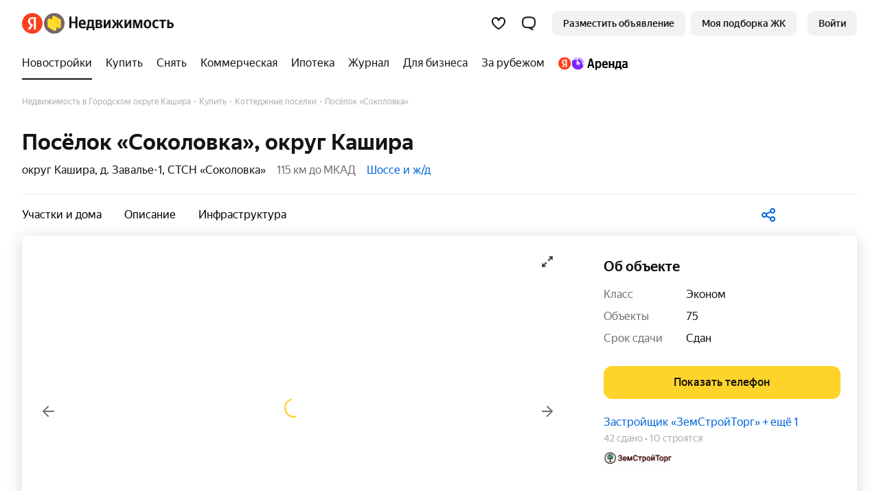

--- FILE ---
content_type: text/html
request_url: https://realty.yandex.ru/moskovskaya_oblast/kupit/kottedzhnye-poselki/sokolovka-1830242/
body_size: 106112
content:
<!doctype html><html lang="ru"><head><meta content="ie=edge" http-equiv="x-ua-compatible"/><meta charSet="utf-8"/><meta content="yes" name="apple-mobile-web-app-capable"/><meta content="telephone=no" name="format-detection"/><meta content="address=no" name="format-detection"/><title>Посёлок «Соколовка», округ Кашира : цены, фото, отзывы, расположение — коттеджные посёлки на Яндекс Недвижимости</title><meta content="Продажа объектов в коттеджном поселке Соколовка по адресу: округ Кашира, д. Завалье-1, СТСН «Соколовка». Цена, фото, расположение на карте, отзывы. Продажа домов и земельных участков в коттеджных посёлках на Яндекс Недвижимости" name="description"/><link href="https://yastatic.net/" rel="preconnect"/><link href="https://avatars.mds.yandex.net/" rel="preconnect"/><link as="font" href="//yastatic.net/s3/home/fonts/ys/1/text-regular.woff2" rel="preload" type="font/woff2"/><link as="font" href="//yastatic.net/s3/home/fonts/ys/1/text-medium.woff2" rel="preload" type="font/woff2"/><link as="font" href="//yastatic.net/s3/home/fonts/ys/1/text-bold.woff2" rel="preload" type="font/woff2"/><link as="style" href="https://s.realty.yandex.net/build-static/realty-mf-footer/_/index.client.cec3fa50ebc4a45848c8.css" rel="preload"/><link href="https://realty.yandex.ru/moskovskaya_oblast/kupit/kottedzhnye-poselki/sokolovka-1830242/" rel="canonical"/><link as="style" data-style-async="false" href="https://s.realty.yandex.net/build-static/realty-mf-footer/_/index.client.cec3fa50ebc4a45848c8.css" rel="stylesheet"/><style type="text/css">.b0564d2fb7d22 {
    display: block;
}

.b0564d2fb7d22habRRFLUN:not(:empty) {
    display: inline-block !important;
    /* border: 1px solid rgba(0, 0, 0, 0.1) !important; */
}

.b0564d2fb7d22hJhkQ,
.b0564d2fb7d22hJQUUPk,
.b0564d2fb7d22hJTZgFPW {
    display: block;
}

.b0564d2fb7d22hSYUSFaBXWT,
.b0564d2fb7d22hJhkQ9ULCVFaLXPi,
.b0564d2fb7d22hJQUUPkBGaEQRMJoVh,
.b0564d2fb7d22hJTZgFPW7ZJQQDYOpTT {
    display: none !important;
}

</style><link rel="apple-touch-icon" href="https://realty.yandex.ru/apple-touch-icon.png"/><link rel="shortcut icon" href="https://realty.yandex.ru/favicon.ico"/><meta content="website" property="og:type"/><meta content="https://realty.yandex.ru/moskovskaya_oblast/kupit/kottedzhnye-poselki/sokolovka-1830242/" property="og:url"/><meta content="Посёлок «Соколовка», округ Кашира : цены, фото, отзывы, расположение — коттеджные посёлки на Яндекс Недвижимости" property="og:title"/><meta content="Продажа объектов в коттеджном поселке Соколовка по адресу: округ Кашира, д. Завалье-1, СТСН «Соколовка». Цена, фото, расположение на карте, отзывы. Продажа домов и земельных участков в коттеджных посёлках на Яндекс Недвижимости" property="og:description"/><meta content="http://avatars.mds.yandex.net/get-verba/787013/2a00000167cb20538e83af1444522b2f0601/realty_large" property="og:image"/><meta content="summary_large_image" name="twitter:card"/><meta content="http://avatars.mds.yandex.net/get-verba/787013/2a00000167cb20538e83af1444522b2f0601/realty_large" name="twitter:image"/><script nonce="2GOBEdloKGAXegMbaHJWPg==">window._FEATURE_TOGGLES_ = [{"key":"PWA_AND_HIDE_APP_BANNERS","value":false},{"key":"ARENDA_DEPOSIT","value":{"startPosition":5,"distance":9,"maxSlidersCount":2}},{"key":"ENABLE_POPUP_FEATURE","value":false},{"key":"ENABLE_SEO_AB","value":true},{"key":"ARENDA_AGENTS_FAKEDOOR","value":true},{"key":"PRODAJA_OFFERS_FEATURE","value":true},{"key":"ENABLE_CANONICAL_REDIRECT","value":true},{"key":"SHOW_ARENDA_REFERRAL_BANNER_YANDEX_PLUS","value":true},{"key":"EXPERT_PODBORKA_SHOW_BANNERS","value":false},{"key":"SEO_TEXTS_SYNONYM","value":true},{"key":"IS_PODBOR_CHAT_BUTTON_ENABLED","value":true},{"key":"VK_PIXEL_ID","value":"3636343"},{"key":"IS_NEW_CRC_ENABLED","value":true},{"key":"SHOW_ARENDA_REFERRAL_BANNER","value":false},{"key":"REFERRAL_PRICE_YANDEX_PLUS","value":true},{"key":"ARENDA_SEGMENTS","value":false},{"key":"MARKETING_FORCE_DISTRIBUTION","value":false},{"key":"ENABLE_LK_REDIRECT_FROM_PODBOR_ENTRYPOINT","value":true},{"key":"DISABLE_RETRIES","value":false},{"key":"IS_NEW_CONTACTS_ENABLED","value":false},{"key":"AI_AGENT_FILTERS_ENTRY_POINT_ALICE_SEGMENT","value":false},{"key":"MANGAZEYA_START_OF_SALES","value":true},{"key":"ARENDA_PROMO_BANNER","value":false},{"key":"SHOULD_SHOW_NOVOSEL","value":true},{"key":"ARENDA_OFFER_BONUS","value":true},{"key":"ENABLE_LAST_MODIFIED","value":false},{"key":"DISABLE_SAMOLET","value":true},{"key":"NEW-SUBSCRIPTION","value":true},{"key":"ENABLE_GIRAFFIC_NEXT","value":true},{"key":"ARENDA_RENT_PRICE_HAGGLING","value":true},{"key":"S7_PROMO","value":true},{"key":"MAYOR_GROM_BANNER","value":false},{"key":"ARENDA_RENT_EVALUATION_BANNER","value":true},{"key":"ARENDA_TRADE_IN_BANNER","value":true},{"key":"IS_CALLBACK_PHONE_VERIFICATION_ENABLED","value":true},{"key":"PODBOR_ENTRYPOINT_PHONE_VERIFICATION","value":{"enableGlobally":false,"rules":[{"channel":"NEWBUILDING_CARD_QUIZ"},{"channel":"QUIZ","utmMedium":"email","utmCampaign":"product_podbor_080725","utmContent":"1825307"}]}},{"key":"PODBOR_FILTERS_ENABLED","value":true},{"key":"LANDING_CALCULATOR_PROMOTIONS","value":false},{"key":"ARENDA_AGENTS_POPUP","value":true},{"key":"HIDE_BACK_CALL_TIME_SELECTION","value":false}];

        !function(e,n){if(e.Ya=e.Ya||{},Ya.Rum)throw new Error("Rum: interface is already defined");var t=e.performance,i=t&&t.timing&&t.timing.navigationStart||Ya.startPageLoad||+new Date,s=e.requestAnimationFrame,r=Ya.Rum={enabled:!!t,version:"6.1.13",vsStart:document.visibilityState,vsChanged:!1,vsChangeTime:1/0,_defTimes:[],_defRes:[],_deltaMarks:{},_markListeners:{},_onComplete:[],_onInit:[],_unsubscribers:[],_settings:{},_vars:{},_countersToExposeAsEvents:["2325","2616.85.1928","react.inited"],init:function(e,n){r._settings=e,r._vars=n},getTime:t&&t.now?function(){return t.now()}:Date.now?function(){return Date.now()-i}:function(){return new Date-i},time:function(e){r._deltaMarks[e]=[r.getTime()]},timeEnd:function(e,n){var t=r._deltaMarks[e];t&&0!==t.length&&t.push(r.getTime(),n)},sendTimeMark:function(e,n,t,i){void 0===n&&(n=r.getTime()),r._defTimes.push([e,n,i]),r.mark(e,n),-1!==r._countersToExposeAsEvents.indexOf(e)&&r.emit("metric:sent",{metricName:e,value:n,params:i})},sendDelta:function(e,n,t,i){var s,a=r._deltaMarks;a[e]||void 0===n||(s=i&&i.originalEndTime?i.originalEndTime:r.getTime(),a[e]=[s-n,s,t])},sendResTiming:function(e,n){r._defRes.push([e,n])},sendRaf:function(e){var n=r.getSetting("forcePaintTimeSending");if(s&&(n||r.isTimeAfterPageShow(r.getTime()))){var t="2616."+e;s((function(){r.getSetting("sendFirstRaf")&&r.sendTimeMark(t+".205"),s((function(){r.sendTimeMark(t+".1928")}))}))}},isVisibilityChanged:function(){return r.vsStart&&("visible"!==r.vsStart||r.vsChanged)},isTimeAfterPageShow:function(e){return"visible"===r.vsStart||r.vsChangeTime<e},mark:t&&t.mark?function(e,n){t.mark(e+(n?": "+n:""))}:function(){},getSetting:function(e){var n=r._settings[e];return null===n?null:n||""},on:function(e,n){if("function"==typeof n)return(r._markListeners[e]=r._markListeners[e]||[]).push(n),function(){if(r._markListeners[e]){var t=r._markListeners[e].indexOf(n);t>-1&&r._markListeners[e].splice(t,1)}}},sendTrafficData:function(){},finalizeLayoutShiftScore:function(){},finalizeLargestContentfulPaint:function(){},getLCPAdditionalParams:function(){},getCLSAdditionalParams:function(){},getINPAdditionalParams:function(){},getImageGoodnessAdditionalParams:function(){},_eventListeners:{},_eventsBuffer:{},subscribe:function(e,n){if(!r.getSetting("noEvents"))return this._eventListeners[e]=this._eventListeners[e]||new Set,this._eventListeners[e].add(n),function(){this.unsubscribe(e,n)}.bind(this)},unsubscribe:function(e,n){this._eventListeners[e]&&this._eventListeners[e].delete(n)},emit:function(e,n){r.getSetting("noEvents")||(this._eventListeners[e]&&this._eventListeners[e].forEach((function(e){e(n)})),this._eventsBuffer[e]=this._eventsBuffer[e]||[],this._eventsBuffer[e].push({type:e,event:n}))},getBufferedEvents:function(e){var n=this._eventsBuffer,t={};return Object.keys(n).forEach((function(i){-1!==e.indexOf(i)&&(t[i]=n[i])})),t}};function a(){Ya.Rum.vsChanged=!0,Ya.Rum.vsChangeTime=r.getTime(),removeEventListener("visibilitychange",a)}addEventListener("visibilitychange",a),r._onVisibilityChange=a}(window);
 Ya.Rum.observeDOMNode=window.IntersectionObserver?function(e,i,n){var t=this,o=Ya.Rum.getSetting("forcePaintTimeSending");!function r(){if(o||!t.isVisibilityChanged()){var s="string"==typeof i?document.querySelector(i):i;s?new IntersectionObserver((function(i,n){!o&&t.isVisibilityChanged()||(Ya.Rum.sendTimeMark(e),n.unobserve(s))}),n).observe(s):setTimeout(r,100)}}()}:function(){};
 !function(){if(window.PerformanceLongTaskTiming){var e=function(e,n){return(e=e.concat(n)).length>300&&(e=e.slice(e.length-300)),e},n="undefined"!=typeof PerformanceLongAnimationFrameTiming,t=n?["longtask","long-animation-frame"]:["longtask"];function r(){var r=Ya.Rum._tti={events:[],loafEvents:n?[]:void 0,eventsAfterTTI:[],fired:!1,observer:new PerformanceObserver((function(t){var o=t.getEntriesByType("longtask"),s=t.getEntriesByType("long-animation-frame");r.events=e(r.events,o),n&&(r.loafEvents=e(r.loafEvents,s)),r.fired&&(r.eventsAfterTTI=e(r.eventsAfterTTI,o))}))};r.observer.observe({entryTypes:t}),Ya.Rum._unsubscribers&&Ya.Rum._unsubscribers.push((function(){r.observer.disconnect()}))}r(),Ya.Rum._onInit.push(r)}}();
 !function(){var e,t,n,i=Ya.Rum,o=42,r=4e4,g=15,a=[],s="\r\n",l=i.getSetting("countersInitialDelay")||0;if(l){var c;function u(){removeEventListener("visibilitychange",h),clearTimeout(c),l=0,f()}function h(){document.hidden&&u()}c=setTimeout(u,l),addEventListener("visibilitychange",h)}function f(){if(t&&a.length){for(var n=0,i=0,l=0;i<a.length&&l<=r&&n<o;i++)(l+=(i?s.length:0)+a[i].length)<=r&&n++;var c=a.splice(0,n);d(t,c.join(s)),a.length&&(e=setTimeout(f,g))}else a.length=0}function d(e,t){if(!(navigator.sendBeacon&&n&&navigator.sendBeacon(e,t))){var o=Boolean(i.getSetting("sendCookie")),r=new XMLHttpRequest;r.open("POST",e),r.withCredentials=o,r.send(t)}}i.send=function(c,u,h,d,v,m,S,p){t=i.getSetting("clck"),n=i.getSetting("beacon"),o=i.getSetting("maxBatchCounters")||o,r=i.getSetting("maxBatchLength")||r,g=i.getSetting("countersBatchTimeout")||g,function(t,n,i,c,u,h,d,v,m,S){clearTimeout(e);var p=[t?"/reqid="+t:"",n?"/"+n.join("/"):"",i?"/path="+i:"",c?"/events="+c:"",u?"/slots="+u.join(";"):"",h?"/experiments="+h.join(";"):"",d?"/vars="+d:"","/cts="+(new Date).getTime(),"","/*"].join("");p.length>r?"undefined"!=typeof console&&console.error&&console.error("Counter length "+p.length+" is more than allowed "+r,p):(a.push(p),l||(function(){if(a.length>=o)return!0;for(var e=0,t=0;t<a.length;t++)if((e+=(t?s.length:0)+a[t].length)>=r)return!0;return!1}()?f():e=setTimeout(f,g)))}(i.getSetting("reqid"),S,u,v,i.getSetting("slots"),i.getSetting("experiments"),h)}}();
 !function(){var e,n,t=Ya.Rum,r=function(){return"v3-".concat(Date.now(),"-").concat(Math.floor(8999999999999*Math.random())+1e12)},i=function(){return window.__WEB_VITALS_POLYFILL__?window.performance&&(performance.getEntriesByType&&performance.getEntriesByType("navigation")[0]||function(){var e;if(null!==(e=performance)&&void 0!==e&&e.navigation){var n=performance.timing,t=performance.navigation.type,r={entryType:"navigation",startTime:0,type:2==t?"back_forward":1===t?"reload":"navigate"};for(var i in n)"navigationStart"!==i&&"toJSON"!==i&&(r[i]=Math.max(n[i]-n.navigationStart,0));return r}}()):window.performance&&performance.getEntriesByType&&performance.getEntriesByType("navigation")[0]},a=function(e,n,t){var r=!(arguments.length>3&&void 0!==arguments[3])||arguments[3];try{if(PerformanceObserver.supportedEntryTypes.includes(e)){var i=new PerformanceObserver((function(e){Promise.resolve().then((function(){n(e.getEntries())}))}));return i.observe(Object.assign({type:e,buffered:r},t||{})),i}}catch(e){}},o=0,c=1/0,u=0,s=function(e){e.forEach((function(e){e.interactionId&&(c=Math.min(c,e.interactionId),u=Math.max(u,e.interactionId),o=u?(u-c)/7+1:0)}))},d=function(){var n=window.performance||{};return e?o:n.interactionCount||0},p=function(){"interactionCount"in(window.performance||{})||e||(e=a("event",s,{type:"event",buffered:!0,durationThreshold:0}))},f=[],l={},v=function(e){var n=f[f.length-1],t=l[e.interactionId];if(t||f.length<10||e.duration>n.latency){if(t)t.entries.push(e),t.latency=Math.max(t.latency,e.duration);else{var r={id:e.interactionId,latency:e.duration,entries:[e]};l[r.id]=r,f.push(r)}f.sort((function(e,n){return n.latency-e.latency})),f.splice(10).forEach((function(e){delete l[e.id]}))}},m=function(e,t){var o,c,u=function(){};return t=t||{},c=function(){var c,s,l,m,g;p(),s="INP",m=i(),g="navigate",m&&(document.prerendering||function(){var e=i();return e&&e.activationStart||0}()>0?g="prerender":document.wasDiscarded?g="restore":m.type&&(g=m.type.replace(/_/g,"-"))),n={name:s,value:void 0===l?-1:l,rating:"good",delta:0,entries:[],id:r(),navigationType:g};var y=a("event",(function(e){e.forEach((function(e){e.interactionId&&v(e),"first-input"===e.entryType&&!f.some((function(n){return n.entries.some((function(n){return e.duration===n.duration&&e.startTime===n.startTime}))}))&&v(e)}));var t,r=(t=Math.min(f.length-1,Math.floor((d()-0)/50)),f[t]);r&&r.latency!==n.value&&(n.value=r.latency,n.entries=r.entries,u())}),{durationThreshold:null!==(c=t.durationThreshold)&&void 0!==c?c:40},!0);o=function(e,n,t){var r,i;return{sendReport:function(a){n.value>=0&&(a||t)&&((i=n.value-(r||0))||void 0===r)&&(r=n.value,n.delta=i,e(n))},resetReport:function(){return r=void 0}}}(e,n,t.reportAllChanges),u=o.sendReport,y&&"PerformanceEventTiming"in window&&"interactionId"in PerformanceEventTiming.prototype&&y.observe({type:"first-input",buffered:!0})},document.prerendering?addEventListener("prerenderingchange",(function(){return c()}),!0):c(),function(){return o}};!function(){var e,i=void 0,a=t._addListener||addEventListener,o=t.getSetting("minInpDuration")||40,c=m((function(e){if(i={value:e.value,params:{entriesCount:e.entries.length,interactionsCount:d()},opts:{},entry:null},e.entries.length){var n=e.entries[0],r=0;e.entries.forEach((function(e){var t=e.processingEnd-e.processingStart;r+=t,(e.duration>n.duration||e.duration===n.duration&&t>n.processingEnd-n.processingStart)&&(n=e)})),i.params.name=n.name,i.params.js=r,i.params.processTime=n.processingEnd-n.processingStart,i.opts.originalEndTime=n.startTime+n.duration,i.entry=n,n.target&&t.getSelector&&(i.params.target=t.getSelector(n.target));var a=t.getINPAdditionalParams(n);a&&(i.params=Object.assign(i.params,a))}t.emit("metric:observed",{metricName:"inp",value:i.value,params:{entry:i.entry}})}),{durationThreshold:o,reportAllChanges:!0});function u(){c().resetReport(),f=[],l={},n.value=-1,n.delta=0,n.entries=[],n.id=r(),i=void 0,e=!1}function s(n){e||(c().sendReport(!0),void 0!==i&&(n&&i.opts&&(i.opts.force=!0),t.getSetting("enableContinuousCollection")||(e=!0),t.emit("metric:sent",{metricName:"inp",value:i.value,params:{entry:i.entry,isFinalized:e}}),t.sendDelta("inp",i.value,i.params,i.opts)))}function p(e){"pagehide"!==e.type&&"beforeunload"!==e.type&&"hidden"!==document.visibilityState||s(!0)}a("visibilitychange",p,!0),a("pagehide",p,!0),a("beforeunload",p,!0),t.finalizeINP=s,t.resetINP=u,t._onComplete.push(s),t._onComplete.push(u)}()}();


        Ya.Rum.init({
            beacon: Boolean(navigator.sendBeacon),
            reqid: '89e515a44bac44f6e8568e7646d5bdb9',
            clck: 'https://yandex.ru/clck/click',
            slots: ["1378930,0,68","1432981,0,53","1437265,0,61","1453345,0,98","1193019,0,81","1188007,0,82","1267000,0,73","1267011,0,39","1267117,0,67","1411890,0,49","1423512,0,83","1426316,0,22","1173788,0,60","1276142,0,78","1016112,0,39","964662,0,69","1061188,0,15","783477,0,70","957698,0,62","1093881,0,98","1003064,0,49","965981,0,17","213160,0,55","361531,0,97","610826,0,91"],
            crossOrigin: ''
        }, {"-env":"production","-page":"village","-platform":"desktop","-project":"realty","-version":"1168.0.18583563","additional":"{\"serviceName\":\"realty-front-desktop\",\"uid\":\"\"}","experiments":"REALTYBACK-16541-linear_bid_for_newbuildings_ranking;REALTYFRONT-24169_redirect_podbor_landing_to_quiz;ARENDA_RENT_EVALUATION_BANNER;REALTYFRONT-27030_legal_entity_psp_transition;REALTYFRONT-26236_show_ad;REALTYFRONT-26851_service_quiz_disable_phone_autocomplete;REALTYFRONT-28674_owner_flat_tenant_candidate_groups_deadline;REALTYFRONT-29138_realty-ai-agent-entry-points;REALTYFRONT-16113_bring_tenant_banner;REALTYFRONT-16792_show_arenda_chat_button;REALTYFRONT-17599_new_owner_target;REALTYFRONT-19425_redesign_site_plans_modals;REALTYFRONT-18481_verticals_3d_tour;REALTYFRONT-20711_quick_request_for_an_impression;REALTYFRONT-21701_owner_get_consultation_target;REALTYBACK-13472_newbuilding_rate_change;REALTYFRONT-18560_realty_hidden_flat_number;REALTYFRONT-22002_show_podbor_pdf_for_mobile_number_banners;REALTYFRONT-21695_show_new_landing_owner;REALTYFRONT-22452_new_podbor_entrypoints;REALTYFRONT-18660_additional_cta_on_paid_site_card;REALTYFRONT-23113_podbor_site_and_offer_cards_mortgage_calc_up;REALTYFRONT-22354_redesign_samolet_gallery;REALTYFRONT-20932_without_newbuilding_carousel;REALTYFRONT-23562_show_offer_draft_agents_promo;REALTYFRONT-25094_show_banner_secondary_agents_promo;REALTYFRONT-24711_landing_referral_cat;REALTYFRONT-28930_sales_start_disable_phone_autocomplete;REALTYBACK-19553_ml_offers_ranking_rent_first_slot;REALTYFRONT-29288_subscription_prompt_modal;REALTYFRONT-25800_show_agent_secondary_promo_quiz_estimation;REALTYFRONT-29619_podbor_quiz_consent_checkbox;REALTYFRONT-22274_arenda_trade_in_banner;REALTYFRONT-21285_show_arenda_calculator_banner;REALTYFRONT-23979_referral_price_change;REALTYFRONT-22025_arenda_map_pin;realty_aa_experiment","region":1,"rum_id":"ru.realty.desktop.village"});
        false && Ya.Rum.observeDOMNode("2876", "undefined");
    

        !function(n){if(!n.Ya||!Ya.Rum)throw new Error("Rum: interface is not defined");var e=Ya.Rum;e.getSetting=function(n){var t=e._settings[n];return null===t?null:t||""}}("undefined"!=typeof self?self:window);
 !function(e,r){var n={client:["690.2354",1e3,100,0],uncaught:["690.2361",100,10,0],external:["690.2854",100,10,0],script:["690.2609",100,10,0]},t={};r.ERROR_LEVEL={INFO:"info",DEBUG:"debug",WARN:"warn",ERROR:"error",FATAL:"fatal"},r._errorSettings={clck:"https://yandex.ru/clck/click",beacon:!0,project:"unknown",page:"",env:"",experiments:[],additional:{},platform:"",region:"",dc:"",host:"",service:"",level:"",version:"",yandexuid:"",loggedin:!1,coordinates_gp:"",referrer:!0,preventError:!1,unhandledRejection:!1,traceUnhandledRejection:!1,uncaughtException:!0,debug:!1,limits:{},silent:{},filters:{},pageMaxAge:864e6,initTimestamp:+new Date};var o=!1;function a(e,r){for(var n in r)r.hasOwnProperty(n)&&(e[n]=r[n]);return e}function i(e){return"boolean"==typeof e&&(e=+e),"number"==typeof e?e+"":null}r.initErrors=function(n){var t=a(r._errorSettings,n);o||(t.uncaughtException&&function(){var n=r._errorSettings;if(e.addEventListener)e.addEventListener("error",s),n.resourceFails&&e.addEventListener("error",l,!0),"Promise"in e&&n.unhandledRejection&&e.addEventListener("unhandledrejection",function(e){var n,t,o=e.reason,a={};o&&(o.stack&&o.message?(n=o.message,t=o.stack):(n=String(o),t=r._parseTraceablePromiseStack(e.promise),"[object Event]"===n?n="event.type: "+o.type:"[object Object]"===n&&(a.unhandledObject=o)),o.target&&o.target.src&&(a.src=o.target.src),s({message:"Unhandled rejection: "+n,stack:t,additional:a}))});else{var t=e.onerror;e.onerror=function(e,r,n,o,a){s({error:a||new Error(e||"Empty error"),message:e,lineno:n,colno:o,filename:r}),t&&t.apply(this,arguments)}}}(),t.unhandledRejection&&t.traceUnhandledRejection&&r._traceUnhandledRejection&&r._traceUnhandledRejection(),o=!0)},r.updateErrors=function(e){a(r._errorSettings,e)},r.updateAdditional=function(e){r._errorSettings.additional=a(r._errorSettings.additional||{},e)},r._handleError=function(e,o,i){var s,l,c=r._errorSettings;if(c.preventError&&e.preventDefault&&e.preventDefault(),o)s=e,l="client";else{s=r._normalizeError(e),l=s.type;var d=c.onError;"function"==typeof d&&d(s);var u=c.transform;if("function"==typeof u&&(s=u(s)),!s)return;s.settings&&(i=s.settings)}var g=+new Date,f=c.initTimestamp,p=c.pageMaxAge;if(!(-1!==p&&f&&f+p<g)){var m=n[l][1];"number"==typeof c.limits[l]&&(m=c.limits[l]);var v=n[l][2];"number"==typeof c.silent[l]&&(v=c.silent[l]);var h=n[l][3];if(h<m||-1===m){s.path=n[l][0];var E=r._getErrorData(s,{silent:h<v||-1===v?"no":"yes",isCustom:Boolean(o)},a(a({},c),i)),_=function(e){t[s.message]=!1,r._sendError(e.path,e.vars),n[l][3]++}.bind(this,E);if(void 0===c.throttleSend)_();else{if(t[s.message])return;t[s.message]=!0,setTimeout(_,c.throttleSend)}}}},r._getReferrer=function(r){var n=r.referrer,t=typeof n;return"function"===t?n():"string"===t&&n?n:!1!==n&&e.location?e.location.href:void 0},r.getErrorSetting=function(e){return r._errorSettings[e]},r._buildExperiments=function(e){return e instanceof Array?e.join(";"):""},r._buildAdditional=function(e,r){var n="";try{var t=a(a({},e),r);0!==Object.keys(t).length&&(n=JSON.stringify(t))}catch(e){}return n},r._getErrorData=function(n,t,o){t=t||{};var a=r._buildExperiments(o.experiments),s=r._buildAdditional(o.additional,n.additional),l={"-stack":n.stack,"-url":n.file,"-line":n.line,"-col":n.col,"-block":n.block,"-method":n.method,"-msg":n.message,"-env":o.env,"-external":n.external,"-externalCustom":n.externalCustom,"-project":o.project,"-service":n.service||o.service,"-page":n.page||o.page,"-platform":o.platform,"-level":n.level,"-experiments":a,"-version":o.version,"-region":o.region,"-dc":o.dc,"-host":o.host,"-yandexuid":o.yandexuid,"-loggedin":o.loggedin,"-coordinates_gp":n.coordinates_gp||o.coordinates_gp,"-referrer":r._getReferrer(o),"-source":n.source,"-sourceMethod":n.sourceMethod,"-type":t.isCustom?n.type:"","-additional":s,"-adb":i(Ya.blocker)||i(o.blocker),"-cdn":e.YaStaticRegion,"-ua":navigator.userAgent,"-silent":t.silent,"-ts":+new Date,"-init-ts":o.initTimestamp};return o.debug&&e.console&&console[console[n.level]?n.level:"error"]("[error-counter] "+n.message,l,n.stack),{path:n.path,vars:l}},r._baseNormalizeError=function(e){var r=(e=e||{}).error,n=e.filename||e.fileName||"",t=r&&r.stack||e.stack||"",o=e.message||"",a=r&&r.additional||e.additional;return{file:n,line:e.lineno||e.lineNumber,col:e.colno||e.colNumber,stack:t,message:o,additional:a}},r._normalizeError=function(e){var n=r._baseNormalizeError(e),t="uncaught",o=r._isExternalError(n.file,n.message,n.stack),a="",i="";return o.hasExternal?(t="external",a=o.common,i=o.custom):/^Script error\.?$/.test(n.message)&&(t="script"),n.external=a,n.externalCustom=i,n.type=t,n},r._createVarsString=function(e){var r=[];for(var n in e)e.hasOwnProperty(n)&&(e[n]||0===e[n])&&r.push(n+"="+encodeURIComponent(e[n]).replace(/\*/g,"%2A"));return r.join(",")},r._sendError=function(e,n){r.send(null,e,r._createVarsString(n),null,null,null,null)};var s=function(e){r._handleError(e,!1)},l=function(e){var n=e.target;if(n){var t=n.srcset||n.src;if(t||(t=n.href),t){var o=n.tagName||"UNKNOWN";r.logError({message:o+" load error",additional:{src:t}})}}};r._parseTraceablePromiseStack=function(){}}("undefined"!=typeof self?self:window,Ya.Rum);
 !function(e){var r={url:{0:/(miscellaneous|extension)_bindings/,1:/^chrome:/,2:/kaspersky-labs\.com\//,3:/^(?:moz|chrome|safari)-extension:\/\//,4:/^file:/,5:/^resource:\/\//,6:/webnetc\.top/,7:/local\.adguard\.com/},message:{0:/__adgRemoveDirect/,1:/Content Security Policy/,2:/vid_mate_check/,3:/ucapi/,4:/Access is denied/i,5:/^Uncaught SecurityError/i,6:/__ybro/,7:/__show__deepen/,8:/ntp is not defined/,9:/Cannot set property 'install' of undefined/,10:/NS_ERROR/,11:/Error loading script/,12:/^TypeError: undefined is not a function$/,13:/__firefox__\.(?:favicons|metadata|reader|searchQueryForField|searchLoginField)/},stack:{0:/(?:moz|chrome|safari)-extension:\/\//,1:/adguard.*\.user\.js/i}};function n(e,r){if(e&&r){var n=[];for(var o in r)if(r.hasOwnProperty(o)){var i=r[o];"string"==typeof i&&(i=new RegExp(i)),i instanceof RegExp&&i.test(e)&&n.push(o)}return n.join("_")}}function o(e,o){var i,a=[];for(var t in r)r.hasOwnProperty(t)&&(i=n(e[t],o[t]))&&a.push(t+"~"+i);return a.join(";")}e._isExternalError=function(n,i,a){var t=e._errorSettings.filters||{},s={url:(n||"")+"",message:(i||"")+"",stack:(a||"")+""},c=o(s,r),u=o(s,t);return{common:c,custom:u,hasExternal:!(!c&&!u)}}}(Ya.Rum);
 !function(){"use strict";var e;(e=Ya.Rum).logError=function(r,o,s){r=r||{},"string"!=typeof o&&void 0!==o||((o=new Error(o)).justCreated=!0);var a=r.message||"",t=e._baseNormalizeError(o);t.message&&!r.ignoreErrorMessage&&(a&&(a+="; "),a+=t.message),t.message=a||"Empty error";for(var g=["service","source","type","block","additional","level","page","method","sourceMethod","coordinates_gp"],i=0;i<g.length;i++){var n=g[i];r[n]?t[n]=r[n]:o&&o[n]&&(t[n]=o[n])}e._handleError(t,!0,s)}}();


        Ya.Rum.initErrors({"additional":{"serviceName":"realty-front-desktop","uid":""},"debug":true,"env":"production","experiments":["REALTYBACK-16541-linear_bid_for_newbuildings_ranking","REALTYFRONT-24169_redirect_podbor_landing_to_quiz","ARENDA_RENT_EVALUATION_BANNER","REALTYFRONT-27030_legal_entity_psp_transition","REALTYFRONT-26236_show_ad","REALTYFRONT-26851_service_quiz_disable_phone_autocomplete","REALTYFRONT-28674_owner_flat_tenant_candidate_groups_deadline","REALTYFRONT-29138_realty-ai-agent-entry-points","REALTYFRONT-16113_bring_tenant_banner","REALTYFRONT-16792_show_arenda_chat_button","REALTYFRONT-17599_new_owner_target","REALTYFRONT-19425_redesign_site_plans_modals","REALTYFRONT-18481_verticals_3d_tour","REALTYFRONT-20711_quick_request_for_an_impression","REALTYFRONT-21701_owner_get_consultation_target","REALTYBACK-13472_newbuilding_rate_change","REALTYFRONT-18560_realty_hidden_flat_number","REALTYFRONT-22002_show_podbor_pdf_for_mobile_number_banners","REALTYFRONT-21695_show_new_landing_owner","REALTYFRONT-22452_new_podbor_entrypoints","REALTYFRONT-18660_additional_cta_on_paid_site_card","REALTYFRONT-23113_podbor_site_and_offer_cards_mortgage_calc_up","REALTYFRONT-22354_redesign_samolet_gallery","REALTYFRONT-20932_without_newbuilding_carousel","REALTYFRONT-23562_show_offer_draft_agents_promo","REALTYFRONT-25094_show_banner_secondary_agents_promo","REALTYFRONT-24711_landing_referral_cat","REALTYFRONT-28930_sales_start_disable_phone_autocomplete","REALTYBACK-19553_ml_offers_ranking_rent_first_slot","REALTYFRONT-29288_subscription_prompt_modal","REALTYFRONT-25800_show_agent_secondary_promo_quiz_estimation","REALTYFRONT-29619_podbor_quiz_consent_checkbox","REALTYFRONT-22274_arenda_trade_in_banner","REALTYFRONT-21285_show_arenda_calculator_banner","REALTYFRONT-23979_referral_price_change","REALTYFRONT-22025_arenda_map_pin","realty_aa_experiment"],"page":"village","platform":"desktop","preventError":false,"project":"realty","referrer":true,"region":1,"resourceFails":true,"slots":["1378930,0,68","1432981,0,53","1437265,0,61","1453345,0,98","1193019,0,81","1188007,0,82","1267000,0,73","1267011,0,39","1267117,0,67","1411890,0,49","1423512,0,83","1426316,0,22","1173788,0,60","1276142,0,78","1016112,0,39","964662,0,69","1061188,0,15","783477,0,70","957698,0,62","1093881,0,98","1003064,0,49","965981,0,17","213160,0,55","361531,0,97","610826,0,91"],"uncaughtException":true,"unhandledRejection":true,"version":"1168.0.18583563","yandexuid":"9571692481769518759"});
    

        window.__ROUTER_SNAPSHOT__ = {"deps":[[],[],[],[2],[],[4],[5],[],[7],[8],[],[],[11],[12],[],[14],[15],[],[17],[18],[19],[16,20],[],[22],[23],[24],[25],[],[27],[28],[],[30],[31],[32],[33,31],[],[35],[36],[37,35],[38],[39],[40],[39],[42],[39],[44],[39],[46],[39],[48],[49,38],[50],[51],[39],[53],[39],[55],[39],[57],[39],[59],[39],[61],[43,45,47,52,54,56,58,60,62,38],[63],[41,43,45,47,52,54,56,58,60,62,64,38],[65],[43,45,47,52,54,56,58,60,62,64,38],[67],[35],[69],[70],[43,45,47,52,54,56,58,60,62,68,64,71,38],[72],[41,43,45,47,52,54,56,58,60,62,66,73,64,71,38],[74],[75],[76],[],[78],[79],[78],[81],[82,78],[83],[84],[85],[84],[87],[84],[89],[84],[91],[84],[93],[84],[95],[84],[97],[78,82],[99],[100],[101],[86,88,90,92,94,96,98,102,83],[103],[80,86,88,90,92,94,96,98,102,104,83],[105],[],[107],[80,86,88,90,92,94,96,98,102,104,83,108],[109],[29,34,77,110],[111],[26,29,34,77,106,112],[],[114],[115],[],[],[118],[117,119],[],[],[122],[123],[],[125],[126],[],[128],[129],[],[131],[132],[],[134],[135],[136],[137],[127,130,133,138],[],[140],[141],[],[],[144],[145],[146],[145,147],[],[],[150],[149,151],[152],[148,153],[],[],[],[157],[158],[],[],[],[162],[163],[],[165],[166],[],[168],[169],[],[],[],[],[174],[175],[],[177],[178],[],[180],[179,181],[182],[],[],[],[186],[187],[188],[189,187],[],[191],[192],[],[],[195],[195],[195],[],[199],[],[201],[200,202],[203],[194,196,197,198,204],[],[206],[207],[208],[209,207],[210],[211,207],[],[],[],[],[216],[217],[218],[219,217],[],[221],[222],[],[224],[225],[223,226],[],[],[],[230],[231],[232],[233,231],[],[235],[236],[237],[238,236],[],[240],[241],[242],[243],[],[245],[246],[247],[248,246],[],[],[251],[250,252],[],[254],[255],[256],[257,255],[],[259],[260],[261],[262,260],[],[214,215,220,227,228,229,234,239,244,249,253,258,263,264],[],[],[],[268],[269],[],[271],[272],[],[],[275],[276],[277],[],[279],[280],[281],[],[283],[284],[285],[],[287],[288],[289],[290],[289,291],[],[293],[294],[295],[],[297],[298],[299],[300],[301],[],[303],[304],[305],[306],[296,302,305,307],[],[309],[310],[],[],[313],[314],[315],[],[317],[318],[319],[320],[],[322],[323],[324],[325],[326],[],[328],[329],[330],[],[],[],[334],[335],[336],[337],[336,338],[339],[278,282,286,292,308,311,312,316,321,327,331,332,333,340],[],[],[],[],[345],[346],[],[],[],[],[351],[352],[353],[354],[343,344,347,348,349,350,355],[356],[343,344,347,348,349,350,355,357],[],[359],[360],[],[362],[363],[],[365],[366],[],[368],[369],[370],[371],[364,367,372],[],[374],[375],[376],[377],[],[379],[],[381],[378,380,382],[],[384],[385],[386,384],[387],[388],[389],[],[391],[392],[],[393,394],[395],[393,394,387,396],[397],[398],[394,387],[400],[401],[388],[403],[388],[405],[406,387],[407],[408],[393,394,396],[410],[411],[412,393,394,387,396],[413],[414],[388],[416],[388],[418],[388],[420],[388],[422],[388],[424],[388],[426],[388],[428],[425,429,404,409,427,417,419,421,423,387],[430],[390,425,402,404,409,427,417,419,421,423,394,431,387],[432],[425,402,404,409,427,417,419,421,423,394,431,387],[434],[384],[436],[437],[399,402,404,409,415,417,419,421,423,394,435,431,438,387],[439],[390,399,402,404,409,415,417,419,421,423,394,433,440,431,438,387],[441],[],[443],[444],[445],[446],[447],[],[449],[450],[451],[448,452,449],[453],[454],[455,448,452,449],[456],[455,448,452,449,457],[458],[442,459],[460],[],[462],[463],[464],[],[466],[467],[],[466],[470],[471,466],[469,472],[473],[474],[472],[476],[477],[476],[479],[],[481],[482],[483,469,472],[484],[485],[476],[487],[476],[489],[476],[491],[466,471],[493],[494],[495],[476],[497],[476],[499],[498,478,480,500,488,490,492,496,472],[501],[468,475,478,480,486,488,490,492,496,469,502,472],[],[504],[505],[506,504],[507],[508],[509],[],[511,507],[512],[513],[508],[515],[508],[517],[508],[519],[510,514,516,518,520,511,507],[503,521],[522],[],[],[],[526],[527],[],[],[530],[531],[],[],[534],[535],[200],[537],[194,196,197,198,538],[],[],[541],[542],[],[544],[545],[546],[547,545],[],[],[442,459],[551],[],[],[],[],[],[],[553,554,555,556,557,558],[559],[468,475,478,480,486,488,490,492,496,469,502,472,560],[],[562],[510,514,516,518,520,511,507,563],[561,564],[565],[524,184,525,528,529,532,533,536,193,539,212,540,543,548,549,550,270,273,274,552,465,566],[567],[],[213,569,266,267],[570],[0,1,3,6,9,10,13,21,113,116,120,121,124,139,142,143,154,155,156,159,160,161,164,167,170,171,172,173,176,183,184,185,190,193,205,212,213,265,266,267,270,273,274,341,342,358,361,373,383,461,465,523,568,571]],"nodes":[{"routeName":"404","type":"static","value":{"value":"404/"}},{"routeName":"403","type":"static","value":{"value":"403/"}},{"routeName":"favorites-map","type":"static","value":{"value":"karta/"}},{"routeName":"favorites","type":"static","value":{"value":"favorites/"}},{"routeName":"shared-favorites","type":"static","value":{"value":"/"}},{"type":"param","value":{"name":"sharedLink"}},{"type":"static","value":{"value":"shared-favorites/"}},{"routeName":"shared-podbor","type":"static","value":{"value":"/"}},{"type":"param","value":{"name":"sharedLink"}},{"type":"static","value":{"value":"shared-podbor/"}},{"routeName":"comparison","type":"static","value":{"value":"comparison/"}},{"routeName":"offer","type":"static","value":{"value":"/"}},{"type":"param_re","value":{"name":"id","re":"^\\d+"}},{"type":"static","value":{"value":"offer/"}},{"routeName":"gate-geoselector","type":"static","value":{"value":"/"}},{"type":"param","value":{"name":"action"}},{"type":"static","value":{"value":"geoselector/"}},{"routeName":"gate","type":"static","value":{"value":"/"}},{"type":"param","value":{"name":"action"}},{"type":"static","value":{"value":"/"}},{"type":"param","value":{"name":"controller"}},{"type":"static","value":{"value":"gate/"}},{"routeName":"amp-gate","type":"static","value":{"value":"/"}},{"type":"param","value":{"name":"action"}},{"type":"static","value":{"value":"/"}},{"type":"param","value":{"name":"controller"}},{"type":"static","value":{"value":"gate/"}},{"routeName":"amp-developer","type":"static","value":{"value":"/"}},{"type":"param","value":{"name":"developerName"}},{"type":"static","value":{"value":"zastroyschik/"}},{"routeName":"amp-developers-list","type":"static","value":{"value":"/"}},{"type":"one_of","value":{"name":"decorationCode","value":["bez-otdelky","chernovaya-otdelka","chistovaya-otdelka","pod-kluch","predchistovya-otdelka","white-box"]}},{"routeName":"amp-developers-list","type":"static","value":{"value":"/"}},{"type":"one_of","value":{"name":"buildingClassCode","value":["klass-business","klass-comfort","klass-comfort-plus","klass-econom","klass-elite"]}},{"routeName":"amp-developers-list","type":"static","value":{"value":"zastroyschiki/"}},{"routeName":"amp-search","type":"static","value":{"value":"/"}},{"type":"one_of","value":{"name":"filter2","value":["1-etazh","1000m","100m","10m","11m","120m","12m","13m","14m","15m","16m","17m","18m","200m","20m","214-fz","23m","26m","300m","30m","34m","400m","40m","500m","50m","600m","6x8","70m","8m","9m","apartamenty","bez-komissii","bez-mebeli","bez-otdelky","bez-podtverzhdeniya-dohoda","bez-posrednikov","bez-remonta","bez-remonta-vo-vtorichke","bez-zaloga","biznes-center","blochniy","blochnye","bolshie-doma","bolshie-kvartiry","bolshie-studii","bolshoy-uchastok","brezhnevskiy","business-klass","chernovaya-otdelka","chistovaya-otdelka","class-a","class-a-plus","class-b","class-b-plus","class-c","class-c-plus","dacha","dalnevostochnaya-ipoteka","derevo","derevyanniy","derevyannye","deshevye","dizain-remont","dlya-inostrannyh-grazhdan","dlya-voennyh","do-10000","do-1000000","do-15000","do-1500000","do-20000","do-2000000","do-2500000","do-3000000","do-3500000","do-4000000","do-5000","do-500000","do-5000000","do-6000000","do-8000","do-800000","dolgosrochnaya-arenda","dva-i-bolee-sanuzla","dvuhetazhnye","dvuhurovnevye","dvuhurovnevye-econom-klass","ekonom-klass","ekonom-s-kommunikaciami","elit-klass","elit-premium-klass","elitnye","elitnye-penthouse","evroplanirovka","evroremont","finskiy","finskiy-iz-brusa","gostinichnogo-tipa","it-ipoteka","iz-brevna","iz-brusa","iz-kirpicha","iz-kleenogo-brusa","iz-penobloka","izhs","karkas","karkasniy","khrushevskiy","kirpich","kirpichno-monolitnye","kirpichnye","kirpichnyi","klass-business","klass-comfort","klass-comfort-plus","klass-econom","klass-elite","kommunalnye-kvartiry","kp-biznes","kp-comfort","kp-econom","kp-premium","loft","loft-econom-klass","loft-econom-klassa","malenkye-doma","malenkye-kvartiry","malenkye-studii","mashinomesto","matkapital","metallicheskiy","mnogoetaznye","modulniy","monolit","monolitniy","na-pervom-etage","na-starte-prodazh","novostrojka-bez-posrednikov","novostroyki","novostroyki-i-vo-vtorichke","novostroyki-s-basseinom","novostroyki-s-terrasoi","odnoetazhnye","open-space","ot-zastroyschika","otdelniy-vhod","panel","panelniy","penal","penthouse","penthouse-s-terrasoy","pod-kluch","pod-snos","pod-zalog-nedvizhimosti","podzemniy-parking","posutochno","pravo-arendy","predchistovya-otdelka","pryamaya-arenda","rakushka","raspashonki","ryadom-fitness","ryadom-metro","ryadom-park","ryadom-s-lesom","ryadom-s-morem","ryadom-s-ozerom","ryadom-s-prudom","ryadom-s-rekoy","ryadom-s-vodokhranilishem","ryadom-s-zalivom","ryadom-shkola","ryadom-vodoyom","s-3d-turom","s-balkonom","s-banyei","s-basseinom","s-bolshoy-kuhney","s-detmi","s-dizain-remontom-vo-vtorichke","s-dizainerskym-remontom","s-dzhakuzi","s-electrichestvom","s-evroremontom-vo-vtorichke","s-garazhom","s-gazom","s-ipotekoy","s-kaminom","s-kanalizaciej","s-kluchami","s-kommunikaciyami","s-kosmeticheskim-remontom-vo-vtorichke","s-kosmeticheskym-remontom","s-kottedzhami","s-lodzhiej","s-mansardoy","s-mashinomestom","s-matkapitalom","s-mebeliu","s-obmenom","s-otdelkoy","s-otopleniyem","s-panoramnymi-oknami","s-parkom","s-pereustupkoy","s-photo","s-propiskoy","s-rassrochkoy","s-remontom","s-remontom-vo-vtorichke","s-sovremennym-remontom-vo-vtorichke","s-taunhausami","s-terrasoi","s-torgom","s-uchastkami","s-uchastkom","s-vidom-na-kreml","s-vodoy","s-vodoyomom","s-vysokimi-potolkami","s-zhivotnymi","sadoviy","sdacha-2025","sdacha-2026","sdacha-2027","semeinaya-ipoteka","semeynaya-ipoteka","seriya-137","seriya-504","seriya-bashnya-vulha","seriya-p44","seriya-p44k","seriya-p44t","seriya-p46","seriya-p47","sip-panel","skandinavskiy","sklad","sovremenniy-remont","srub","srub-is-kedra","stalinskiy","standartnaya-ipoteka","stroyashayasya","studii-11m","studii-12m","studii-23m","subarenda","torgoviy-center","trehetazhye","v-10-km-ot-mkad","v-20-km-ot-mkad","v-30-km-ot-mkad","v-50-km-ot-mkad","v-dnp","v-ipoteku","v-izhs","v-kirpichno-monolitnom-dome","v-lph","v-maloetazhnom-dome","v-mnogoetazhnom-dome","v-neboskrebah","v-novom-korpuse","v-novostroyke","v-putinke","v-pyatietazhnom-dome","v-snt","v-sovremennom-style","v-treid-in","v-vysotke","v-vysotke-stalinke","voennaya-ipoteka","vtorichniy-rynok","vysotki","white-box","zdaniye","zhelezobetonniy","zhiloy-dom","zhk-biznes","zhk-comfort","zhk-econom","zhk-premium-elitnye"]}},{"type":"static","value":{"value":"-i-"}},{"type":"one_of","value":{"name":"filter1","value":["1-etazh","1000m","100m","10m","11m","120m","12m","13m","14m","15m","16m","17m","18m","200m","20m","214-fz","23m","26m","300m","30m","34m","400m","40m","500m","50m","600m","6x8","70m","8m","9m","apartamenty","bez-komissii","bez-mebeli","bez-otdelky","bez-podtverzhdeniya-dohoda","bez-posrednikov","bez-remonta","bez-remonta-vo-vtorichke","bez-zaloga","biznes-center","blochniy","blochnye","bolshie-doma","bolshie-kvartiry","bolshie-studii","bolshoy-uchastok","brezhnevskiy","business-klass","chernovaya-otdelka","chistovaya-otdelka","class-a","class-a-plus","class-b","class-b-plus","class-c","class-c-plus","dacha","dalnevostochnaya-ipoteka","derevo","derevyanniy","derevyannye","deshevye","dizain-remont","dlya-inostrannyh-grazhdan","dlya-voennyh","do-10000","do-1000000","do-15000","do-1500000","do-20000","do-2000000","do-2500000","do-3000000","do-3500000","do-4000000","do-5000","do-500000","do-5000000","do-6000000","do-8000","do-800000","dolgosrochnaya-arenda","dva-i-bolee-sanuzla","dvuhetazhnye","dvuhurovnevye","dvuhurovnevye-econom-klass","ekonom-klass","ekonom-s-kommunikaciami","elit-klass","elit-premium-klass","elitnye","elitnye-penthouse","evroplanirovka","evroremont","finskiy","finskiy-iz-brusa","gostinichnogo-tipa","it-ipoteka","iz-brevna","iz-brusa","iz-kirpicha","iz-kleenogo-brusa","iz-penobloka","izhs","karkas","karkasniy","khrushevskiy","kirpich","kirpichno-monolitnye","kirpichnye","kirpichnyi","klass-business","klass-comfort","klass-comfort-plus","klass-econom","klass-elite","kommunalnye-kvartiry","kp-biznes","kp-comfort","kp-econom","kp-premium","loft","loft-econom-klass","loft-econom-klassa","malenkye-doma","malenkye-kvartiry","malenkye-studii","mashinomesto","matkapital","metallicheskiy","mnogoetaznye","modulniy","monolit","monolitniy","na-pervom-etage","na-starte-prodazh","novostrojka-bez-posrednikov","novostroyki","novostroyki-i-vo-vtorichke","novostroyki-s-basseinom","novostroyki-s-terrasoi","odnoetazhnye","open-space","ot-zastroyschika","otdelniy-vhod","panel","panelniy","penal","penthouse","penthouse-s-terrasoy","pod-kluch","pod-snos","pod-zalog-nedvizhimosti","podzemniy-parking","posutochno","pravo-arendy","predchistovya-otdelka","pryamaya-arenda","rakushka","raspashonki","ryadom-fitness","ryadom-metro","ryadom-park","ryadom-s-lesom","ryadom-s-morem","ryadom-s-ozerom","ryadom-s-prudom","ryadom-s-rekoy","ryadom-s-vodokhranilishem","ryadom-s-zalivom","ryadom-shkola","ryadom-vodoyom","s-3d-turom","s-balkonom","s-banyei","s-basseinom","s-bolshoy-kuhney","s-detmi","s-dizain-remontom-vo-vtorichke","s-dizainerskym-remontom","s-dzhakuzi","s-electrichestvom","s-evroremontom-vo-vtorichke","s-garazhom","s-gazom","s-ipotekoy","s-kaminom","s-kanalizaciej","s-kluchami","s-kommunikaciyami","s-kosmeticheskim-remontom-vo-vtorichke","s-kosmeticheskym-remontom","s-kottedzhami","s-lodzhiej","s-mansardoy","s-mashinomestom","s-matkapitalom","s-mebeliu","s-obmenom","s-otdelkoy","s-otopleniyem","s-panoramnymi-oknami","s-parkom","s-pereustupkoy","s-photo","s-propiskoy","s-rassrochkoy","s-remontom","s-remontom-vo-vtorichke","s-sovremennym-remontom-vo-vtorichke","s-taunhausami","s-terrasoi","s-torgom","s-uchastkami","s-uchastkom","s-vidom-na-kreml","s-vodoy","s-vodoyomom","s-vysokimi-potolkami","s-zhivotnymi","sadoviy","sdacha-2025","sdacha-2026","sdacha-2027","semeinaya-ipoteka","semeynaya-ipoteka","seriya-137","seriya-504","seriya-bashnya-vulha","seriya-p44","seriya-p44k","seriya-p44t","seriya-p46","seriya-p47","sip-panel","skandinavskiy","sklad","sovremenniy-remont","srub","srub-is-kedra","stalinskiy","standartnaya-ipoteka","stroyashayasya","studii-11m","studii-12m","studii-23m","subarenda","torgoviy-center","trehetazhye","v-10-km-ot-mkad","v-20-km-ot-mkad","v-30-km-ot-mkad","v-50-km-ot-mkad","v-dnp","v-ipoteku","v-izhs","v-kirpichno-monolitnom-dome","v-lph","v-maloetazhnom-dome","v-mnogoetazhnom-dome","v-neboskrebah","v-novom-korpuse","v-novostroyke","v-putinke","v-pyatietazhnom-dome","v-snt","v-sovremennom-style","v-treid-in","v-vysotke","v-vysotke-stalinke","voennaya-ipoteka","vtorichniy-rynok","vysotki","white-box","zdaniye","zhelezobetonniy","zhiloy-dom","zhk-biznes","zhk-comfort","zhk-econom","zhk-premium-elitnye"]}},{"routeName":"amp-search","type":"static","value":{"value":"/"}},{"type":"param","value":{"name":"bcCode"}},{"type":"static","value":{"value":"bc-"}},{"type":"param","value":{"name":"siteName"}},{"type":"static","value":{"value":"zhk-"}},{"type":"param","value":{"name":"metroCode"}},{"type":"static","value":{"value":"metro-"}},{"type":"param","value":{"name":"mcdCode"}},{"type":"static","value":{"value":"mcd-"}},{"type":"param","value":{"name":"houseCode"}},{"type":"static","value":{"value":"dom-"}},{"routeName":"amp-search","type":"static","value":{"value":"/"}},{"type":"param","value":{"name":"streetCode"}},{"type":"static","value":{"value":"st-"}},{"type":"param","value":{"name":"subLocalityName"}},{"type":"static","value":{"value":"dist-"}},{"type":"param","value":{"name":"toponymName"}},{"type":"static","value":{"value":"distr-"}},{"type":"param","value":{"name":"administrativeDistrictName"}},{"type":"static","value":{"value":"ao-"}},{"type":"param","value":{"name":"railwayStationName"}},{"type":"static","value":{"value":"railway-"}},{"type":"param","value":{"name":"directionCode"}},{"type":"static","value":{"value":"shosse-"}},{"routeName":"amp-search","type":"static","value":{"value":"/"}},{"type":"one_of","value":{"name":"houseTypeCode","value":["chast-doma","duplex","townhouse"]}},{"routeName":"amp-search","type":"static","value":{"value":"/"}},{"type":"one_of","value":{"name":"commercialTypeCode","value":["avtoservis","gostinica","gotovyj-biznes","obshchepit","ofis","pomeshchenie-svobodnogo-naznacheniya","proizvodstvennoe-pomeshchenie","skladskoe-pomeshchenie","torgovoe-pomeshchenie","uchastok-kommercheskogo-naznacheniya","yuridicheskij-adres"]}},{"routeName":"amp-search","type":"static","value":{"value":"/"}},{"type":"one_of","value":{"name":"commercialTypeCode","value":["avtoservis","gostinica","gotovyj-biznes","obshchepit","ofis","pomeshchenie-svobodnogo-naznacheniya","proizvodstvennoe-pomeshchenie","skladskoe-pomeshchenie","torgovoe-pomeshchenie","uchastok-kommercheskogo-naznacheniya","yuridicheskij-adres"]}},{"type":"one_of","value":{"name":"filter1","value":["1-etazh","1000m","100m","10m","11m","120m","12m","13m","14m","15m","16m","17m","18m","200m","20m","214-fz","23m","26m","300m","30m","34m","400m","40m","500m","50m","600m","6x8","70m","8m","9m","apartamenty","bez-komissii","bez-mebeli","bez-otdelky","bez-podtverzhdeniya-dohoda","bez-posrednikov","bez-remonta","bez-remonta-vo-vtorichke","bez-zaloga","biznes-center","blochniy","blochnye","bolshie-doma","bolshie-kvartiry","bolshie-studii","bolshoy-uchastok","brezhnevskiy","business-klass","chernovaya-otdelka","chistovaya-otdelka","class-a","class-a-plus","class-b","class-b-plus","class-c","class-c-plus","dacha","dalnevostochnaya-ipoteka","derevo","derevyanniy","derevyannye","deshevye","dizain-remont","dlya-inostrannyh-grazhdan","dlya-voennyh","do-10000","do-1000000","do-15000","do-1500000","do-20000","do-2000000","do-2500000","do-3000000","do-3500000","do-4000000","do-5000","do-500000","do-5000000","do-6000000","do-8000","do-800000","dolgosrochnaya-arenda","dva-i-bolee-sanuzla","dvuhetazhnye","dvuhurovnevye","dvuhurovnevye-econom-klass","ekonom-klass","ekonom-s-kommunikaciami","elit-klass","elit-premium-klass","elitnye","elitnye-penthouse","evroplanirovka","evroremont","finskiy","finskiy-iz-brusa","gostinichnogo-tipa","it-ipoteka","iz-brevna","iz-brusa","iz-kirpicha","iz-kleenogo-brusa","iz-penobloka","izhs","karkas","karkasniy","khrushevskiy","kirpich","kirpichno-monolitnye","kirpichnye","kirpichnyi","klass-business","klass-comfort","klass-comfort-plus","klass-econom","klass-elite","kommunalnye-kvartiry","kp-biznes","kp-comfort","kp-econom","kp-premium","loft","loft-econom-klass","loft-econom-klassa","malenkye-doma","malenkye-kvartiry","malenkye-studii","mashinomesto","matkapital","metallicheskiy","mnogoetaznye","modulniy","monolit","monolitniy","na-pervom-etage","na-starte-prodazh","novostrojka-bez-posrednikov","novostroyki","novostroyki-i-vo-vtorichke","novostroyki-s-basseinom","novostroyki-s-terrasoi","odnoetazhnye","open-space","ot-zastroyschika","otdelniy-vhod","panel","panelniy","penal","penthouse","penthouse-s-terrasoy","pod-kluch","pod-snos","pod-zalog-nedvizhimosti","podzemniy-parking","posutochno","pravo-arendy","predchistovya-otdelka","pryamaya-arenda","rakushka","raspashonki","ryadom-fitness","ryadom-metro","ryadom-park","ryadom-s-lesom","ryadom-s-morem","ryadom-s-ozerom","ryadom-s-prudom","ryadom-s-rekoy","ryadom-s-vodokhranilishem","ryadom-s-zalivom","ryadom-shkola","ryadom-vodoyom","s-3d-turom","s-balkonom","s-banyei","s-basseinom","s-bolshoy-kuhney","s-detmi","s-dizain-remontom-vo-vtorichke","s-dizainerskym-remontom","s-dzhakuzi","s-electrichestvom","s-evroremontom-vo-vtorichke","s-garazhom","s-gazom","s-ipotekoy","s-kaminom","s-kanalizaciej","s-kluchami","s-kommunikaciyami","s-kosmeticheskim-remontom-vo-vtorichke","s-kosmeticheskym-remontom","s-kottedzhami","s-lodzhiej","s-mansardoy","s-mashinomestom","s-matkapitalom","s-mebeliu","s-obmenom","s-otdelkoy","s-otopleniyem","s-panoramnymi-oknami","s-parkom","s-pereustupkoy","s-photo","s-propiskoy","s-rassrochkoy","s-remontom","s-remontom-vo-vtorichke","s-sovremennym-remontom-vo-vtorichke","s-taunhausami","s-terrasoi","s-torgom","s-uchastkami","s-uchastkom","s-vidom-na-kreml","s-vodoy","s-vodoyomom","s-vysokimi-potolkami","s-zhivotnymi","sadoviy","sdacha-2025","sdacha-2026","sdacha-2027","semeinaya-ipoteka","semeynaya-ipoteka","seriya-137","seriya-504","seriya-bashnya-vulha","seriya-p44","seriya-p44k","seriya-p44t","seriya-p46","seriya-p47","sip-panel","skandinavskiy","sklad","sovremenniy-remont","srub","srub-is-kedra","stalinskiy","standartnaya-ipoteka","stroyashayasya","studii-11m","studii-12m","studii-23m","subarenda","torgoviy-center","trehetazhye","v-10-km-ot-mkad","v-20-km-ot-mkad","v-30-km-ot-mkad","v-50-km-ot-mkad","v-dnp","v-ipoteku","v-izhs","v-kirpichno-monolitnom-dome","v-lph","v-maloetazhnom-dome","v-mnogoetazhnom-dome","v-neboskrebah","v-novom-korpuse","v-novostroyke","v-putinke","v-pyatietazhnom-dome","v-snt","v-sovremennom-style","v-treid-in","v-vysotke","v-vysotke-stalinke","voennaya-ipoteka","vtorichniy-rynok","vysotki","white-box","zdaniye","zhelezobetonniy","zhiloy-dom","zhk-biznes","zhk-comfort","zhk-econom","zhk-premium-elitnye"]}},{"routeName":"amp-search","type":"static","value":{"value":"/"}},{"type":"one_of","value":{"name":"yandexRentCode","value":["yandex-arenda"]}},{"routeName":"amp-search","type":"static","value":{"value":"/"}},{"type":"one_of","value":{"name":"roomsTotalCode","value":["1,2,3,4,4-i-bolee,7-i-bolee-komnatnie","1,2,3,4,4-i-bolee,7-i-bolee-komnatnie,svobodnaya-planirovka","1,2,3,4,4-i-bolee-komnatnie","1,2,3,4,4-i-bolee-komnatnie,svobodnaya-planirovka","1,2,3,4,5,4-i-bolee,7-i-bolee-komnatnie","1,2,3,4,5,4-i-bolee,7-i-bolee-komnatnie,svobodnaya-planirovka","1,2,3,4,5,4-i-bolee-komnatnie","1,2,3,4,5,4-i-bolee-komnatnie,svobodnaya-planirovka","1,2,3,4,5,6,4-i-bolee,7-i-bolee-komnatnie","1,2,3,4,5,6,4-i-bolee,7-i-bolee-komnatnie,svobodnaya-planirovka","1,2,3,4,5,6,4-i-bolee-komnatnie","1,2,3,4,5,6,4-i-bolee-komnatnie,svobodnaya-planirovka","1,2,3,4,5,6,7-i-bolee-komnatnie","1,2,3,4,5,6,7-i-bolee-komnatnie,svobodnaya-planirovka","1,2,3,4,5,6-komnatnie","1,2,3,4,5,6-komnatnie,svobodnaya-planirovka","1,2,3,4,5,7-i-bolee-komnatnie","1,2,3,4,5,7-i-bolee-komnatnie,svobodnaya-planirovka","1,2,3,4,5-komnatnie","1,2,3,4,5-komnatnie,svobodnaya-planirovka","1,2,3,4,6,4-i-bolee,7-i-bolee-komnatnie","1,2,3,4,6,4-i-bolee,7-i-bolee-komnatnie,svobodnaya-planirovka","1,2,3,4,6,4-i-bolee-komnatnie","1,2,3,4,6,4-i-bolee-komnatnie,svobodnaya-planirovka","1,2,3,4,6,7-i-bolee-komnatnie","1,2,3,4,6,7-i-bolee-komnatnie,svobodnaya-planirovka","1,2,3,4,6-komnatnie","1,2,3,4,6-komnatnie,svobodnaya-planirovka","1,2,3,4,7-i-bolee-komnatnie","1,2,3,4,7-i-bolee-komnatnie,svobodnaya-planirovka","1,2,3,4-i-bolee,7-i-bolee-komnatnie","1,2,3,4-i-bolee,7-i-bolee-komnatnie,svobodnaya-planirovka","1,2,3,4-i-bolee-komnatnie","1,2,3,4-i-bolee-komnatnie,svobodnaya-planirovka","1,2,3,4-komnatnie","1,2,3,4-komnatnie,svobodnaya-planirovka","1,2,3,5,4-i-bolee,7-i-bolee-komnatnie","1,2,3,5,4-i-bolee,7-i-bolee-komnatnie,svobodnaya-planirovka","1,2,3,5,4-i-bolee-komnatnie","1,2,3,5,4-i-bolee-komnatnie,svobodnaya-planirovka","1,2,3,5,6,4-i-bolee,7-i-bolee-komnatnie","1,2,3,5,6,4-i-bolee,7-i-bolee-komnatnie,svobodnaya-planirovka","1,2,3,5,6,4-i-bolee-komnatnie","1,2,3,5,6,4-i-bolee-komnatnie,svobodnaya-planirovka","1,2,3,5,6,7-i-bolee-komnatnie","1,2,3,5,6,7-i-bolee-komnatnie,svobodnaya-planirovka","1,2,3,5,6-komnatnie","1,2,3,5,6-komnatnie,svobodnaya-planirovka","1,2,3,5,7-i-bolee-komnatnie","1,2,3,5,7-i-bolee-komnatnie,svobodnaya-planirovka","1,2,3,5-komnatnie","1,2,3,5-komnatnie,svobodnaya-planirovka","1,2,3,6,4-i-bolee,7-i-bolee-komnatnie","1,2,3,6,4-i-bolee,7-i-bolee-komnatnie,svobodnaya-planirovka","1,2,3,6,4-i-bolee-komnatnie","1,2,3,6,4-i-bolee-komnatnie,svobodnaya-planirovka","1,2,3,6,7-i-bolee-komnatnie","1,2,3,6,7-i-bolee-komnatnie,svobodnaya-planirovka","1,2,3,6-komnatnie","1,2,3,6-komnatnie,svobodnaya-planirovka","1,2,3,7-i-bolee-komnatnie","1,2,3,7-i-bolee-komnatnie,svobodnaya-planirovka","1,2,3-komnatnie","1,2,3-komnatnie,svobodnaya-planirovka","1,2,4,4-i-bolee,7-i-bolee-komnatnie","1,2,4,4-i-bolee,7-i-bolee-komnatnie,svobodnaya-planirovka","1,2,4,4-i-bolee-komnatnie","1,2,4,4-i-bolee-komnatnie,svobodnaya-planirovka","1,2,4,5,4-i-bolee,7-i-bolee-komnatnie","1,2,4,5,4-i-bolee,7-i-bolee-komnatnie,svobodnaya-planirovka","1,2,4,5,4-i-bolee-komnatnie","1,2,4,5,4-i-bolee-komnatnie,svobodnaya-planirovka","1,2,4,5,6,4-i-bolee,7-i-bolee-komnatnie","1,2,4,5,6,4-i-bolee,7-i-bolee-komnatnie,svobodnaya-planirovka","1,2,4,5,6,4-i-bolee-komnatnie","1,2,4,5,6,4-i-bolee-komnatnie,svobodnaya-planirovka","1,2,4,5,6,7-i-bolee-komnatnie","1,2,4,5,6,7-i-bolee-komnatnie,svobodnaya-planirovka","1,2,4,5,6-komnatnie","1,2,4,5,6-komnatnie,svobodnaya-planirovka","1,2,4,5,7-i-bolee-komnatnie","1,2,4,5,7-i-bolee-komnatnie,svobodnaya-planirovka","1,2,4,5-komnatnie","1,2,4,5-komnatnie,svobodnaya-planirovka","1,2,4,6,4-i-bolee,7-i-bolee-komnatnie","1,2,4,6,4-i-bolee,7-i-bolee-komnatnie,svobodnaya-planirovka","1,2,4,6,4-i-bolee-komnatnie","1,2,4,6,4-i-bolee-komnatnie,svobodnaya-planirovka","1,2,4,6,7-i-bolee-komnatnie","1,2,4,6,7-i-bolee-komnatnie,svobodnaya-planirovka","1,2,4,6-komnatnie","1,2,4,6-komnatnie,svobodnaya-planirovka","1,2,4,7-i-bolee-komnatnie","1,2,4,7-i-bolee-komnatnie,svobodnaya-planirovka","1,2,4-i-bolee,7-i-bolee-komnatnie","1,2,4-i-bolee,7-i-bolee-komnatnie,svobodnaya-planirovka","1,2,4-i-bolee-komnatnie","1,2,4-i-bolee-komnatnie,svobodnaya-planirovka","1,2,4-komnatnie","1,2,4-komnatnie,svobodnaya-planirovka","1,2,5,4-i-bolee,7-i-bolee-komnatnie","1,2,5,4-i-bolee,7-i-bolee-komnatnie,svobodnaya-planirovka","1,2,5,4-i-bolee-komnatnie","1,2,5,4-i-bolee-komnatnie,svobodnaya-planirovka","1,2,5,6,4-i-bolee,7-i-bolee-komnatnie","1,2,5,6,4-i-bolee,7-i-bolee-komnatnie,svobodnaya-planirovka","1,2,5,6,4-i-bolee-komnatnie","1,2,5,6,4-i-bolee-komnatnie,svobodnaya-planirovka","1,2,5,6,7-i-bolee-komnatnie","1,2,5,6,7-i-bolee-komnatnie,svobodnaya-planirovka","1,2,5,6-komnatnie","1,2,5,6-komnatnie,svobodnaya-planirovka","1,2,5,7-i-bolee-komnatnie","1,2,5,7-i-bolee-komnatnie,svobodnaya-planirovka","1,2,5-komnatnie","1,2,5-komnatnie,svobodnaya-planirovka","1,2,6,4-i-bolee,7-i-bolee-komnatnie","1,2,6,4-i-bolee,7-i-bolee-komnatnie,svobodnaya-planirovka","1,2,6,4-i-bolee-komnatnie","1,2,6,4-i-bolee-komnatnie,svobodnaya-planirovka","1,2,6,7-i-bolee-komnatnie","1,2,6,7-i-bolee-komnatnie,svobodnaya-planirovka","1,2,6-komnatnie","1,2,6-komnatnie,svobodnaya-planirovka","1,2,7-i-bolee-komnatnie","1,2,7-i-bolee-komnatnie,svobodnaya-planirovka","1,2-komnatnie","1,2-komnatnie,svobodnaya-planirovka","1,3,4,4-i-bolee,7-i-bolee-komnatnie","1,3,4,4-i-bolee,7-i-bolee-komnatnie,svobodnaya-planirovka","1,3,4,4-i-bolee-komnatnie","1,3,4,4-i-bolee-komnatnie,svobodnaya-planirovka","1,3,4,5,4-i-bolee,7-i-bolee-komnatnie","1,3,4,5,4-i-bolee,7-i-bolee-komnatnie,svobodnaya-planirovka","1,3,4,5,4-i-bolee-komnatnie","1,3,4,5,4-i-bolee-komnatnie,svobodnaya-planirovka","1,3,4,5,6,4-i-bolee,7-i-bolee-komnatnie","1,3,4,5,6,4-i-bolee,7-i-bolee-komnatnie,svobodnaya-planirovka","1,3,4,5,6,4-i-bolee-komnatnie","1,3,4,5,6,4-i-bolee-komnatnie,svobodnaya-planirovka","1,3,4,5,6,7-i-bolee-komnatnie","1,3,4,5,6,7-i-bolee-komnatnie,svobodnaya-planirovka","1,3,4,5,6-komnatnie","1,3,4,5,6-komnatnie,svobodnaya-planirovka","1,3,4,5,7-i-bolee-komnatnie","1,3,4,5,7-i-bolee-komnatnie,svobodnaya-planirovka","1,3,4,5-komnatnie","1,3,4,5-komnatnie,svobodnaya-planirovka","1,3,4,6,4-i-bolee,7-i-bolee-komnatnie","1,3,4,6,4-i-bolee,7-i-bolee-komnatnie,svobodnaya-planirovka","1,3,4,6,4-i-bolee-komnatnie","1,3,4,6,4-i-bolee-komnatnie,svobodnaya-planirovka","1,3,4,6,7-i-bolee-komnatnie","1,3,4,6,7-i-bolee-komnatnie,svobodnaya-planirovka","1,3,4,6-komnatnie","1,3,4,6-komnatnie,svobodnaya-planirovka","1,3,4,7-i-bolee-komnatnie","1,3,4,7-i-bolee-komnatnie,svobodnaya-planirovka","1,3,4-i-bolee,7-i-bolee-komnatnie","1,3,4-i-bolee,7-i-bolee-komnatnie,svobodnaya-planirovka","1,3,4-i-bolee-komnatnie","1,3,4-i-bolee-komnatnie,svobodnaya-planirovka","1,3,4-komnatnie","1,3,4-komnatnie,svobodnaya-planirovka","1,3,5,4-i-bolee,7-i-bolee-komnatnie","1,3,5,4-i-bolee,7-i-bolee-komnatnie,svobodnaya-planirovka","1,3,5,4-i-bolee-komnatnie","1,3,5,4-i-bolee-komnatnie,svobodnaya-planirovka","1,3,5,6,4-i-bolee,7-i-bolee-komnatnie","1,3,5,6,4-i-bolee,7-i-bolee-komnatnie,svobodnaya-planirovka","1,3,5,6,4-i-bolee-komnatnie","1,3,5,6,4-i-bolee-komnatnie,svobodnaya-planirovka","1,3,5,6,7-i-bolee-komnatnie","1,3,5,6,7-i-bolee-komnatnie,svobodnaya-planirovka","1,3,5,6-komnatnie","1,3,5,6-komnatnie,svobodnaya-planirovka","1,3,5,7-i-bolee-komnatnie","1,3,5,7-i-bolee-komnatnie,svobodnaya-planirovka","1,3,5-komnatnie","1,3,5-komnatnie,svobodnaya-planirovka","1,3,6,4-i-bolee,7-i-bolee-komnatnie","1,3,6,4-i-bolee,7-i-bolee-komnatnie,svobodnaya-planirovka","1,3,6,4-i-bolee-komnatnie","1,3,6,4-i-bolee-komnatnie,svobodnaya-planirovka","1,3,6,7-i-bolee-komnatnie","1,3,6,7-i-bolee-komnatnie,svobodnaya-planirovka","1,3,6-komnatnie","1,3,6-komnatnie,svobodnaya-planirovka","1,3,7-i-bolee-komnatnie","1,3,7-i-bolee-komnatnie,svobodnaya-planirovka","1,3-komnatnie","1,3-komnatnie,svobodnaya-planirovka","1,4,4-i-bolee,7-i-bolee-komnatnie","1,4,4-i-bolee,7-i-bolee-komnatnie,svobodnaya-planirovka","1,4,4-i-bolee-komnatnie","1,4,4-i-bolee-komnatnie,svobodnaya-planirovka","1,4,5,4-i-bolee,7-i-bolee-komnatnie","1,4,5,4-i-bolee,7-i-bolee-komnatnie,svobodnaya-planirovka","1,4,5,4-i-bolee-komnatnie","1,4,5,4-i-bolee-komnatnie,svobodnaya-planirovka","1,4,5,6,4-i-bolee,7-i-bolee-komnatnie","1,4,5,6,4-i-bolee,7-i-bolee-komnatnie,svobodnaya-planirovka","1,4,5,6,4-i-bolee-komnatnie","1,4,5,6,4-i-bolee-komnatnie,svobodnaya-planirovka","1,4,5,6,7-i-bolee-komnatnie","1,4,5,6,7-i-bolee-komnatnie,svobodnaya-planirovka","1,4,5,6-komnatnie","1,4,5,6-komnatnie,svobodnaya-planirovka","1,4,5,7-i-bolee-komnatnie","1,4,5,7-i-bolee-komnatnie,svobodnaya-planirovka","1,4,5-komnatnie","1,4,5-komnatnie,svobodnaya-planirovka","1,4,6,4-i-bolee,7-i-bolee-komnatnie","1,4,6,4-i-bolee,7-i-bolee-komnatnie,svobodnaya-planirovka","1,4,6,4-i-bolee-komnatnie","1,4,6,4-i-bolee-komnatnie,svobodnaya-planirovka","1,4,6,7-i-bolee-komnatnie","1,4,6,7-i-bolee-komnatnie,svobodnaya-planirovka","1,4,6-komnatnie","1,4,6-komnatnie,svobodnaya-planirovka","1,4,7-i-bolee-komnatnie","1,4,7-i-bolee-komnatnie,svobodnaya-planirovka","1,4-i-bolee,7-i-bolee-komnatnie","1,4-i-bolee,7-i-bolee-komnatnie,svobodnaya-planirovka","1,4-i-bolee-komnatnie","1,4-i-bolee-komnatnie,svobodnaya-planirovka","1,4-komnatnie","1,4-komnatnie,svobodnaya-planirovka","1,5,4-i-bolee,7-i-bolee-komnatnie","1,5,4-i-bolee,7-i-bolee-komnatnie,svobodnaya-planirovka","1,5,4-i-bolee-komnatnie","1,5,4-i-bolee-komnatnie,svobodnaya-planirovka","1,5,6,4-i-bolee,7-i-bolee-komnatnie","1,5,6,4-i-bolee,7-i-bolee-komnatnie,svobodnaya-planirovka","1,5,6,4-i-bolee-komnatnie","1,5,6,4-i-bolee-komnatnie,svobodnaya-planirovka","1,5,6,7-i-bolee-komnatnie","1,5,6,7-i-bolee-komnatnie,svobodnaya-planirovka","1,5,6-komnatnie","1,5,6-komnatnie,svobodnaya-planirovka","1,5,7-i-bolee-komnatnie","1,5,7-i-bolee-komnatnie,svobodnaya-planirovka","1,5-komnatnie","1,5-komnatnie,svobodnaya-planirovka","1,6,4-i-bolee,7-i-bolee-komnatnie","1,6,4-i-bolee,7-i-bolee-komnatnie,svobodnaya-planirovka","1,6,4-i-bolee-komnatnie","1,6,4-i-bolee-komnatnie,svobodnaya-planirovka","1,6,7-i-bolee-komnatnie","1,6,7-i-bolee-komnatnie,svobodnaya-planirovka","1,6-komnatnie","1,6-komnatnie,svobodnaya-planirovka","1,7-i-bolee-komnatnie","1,7-i-bolee-komnatnie,svobodnaya-planirovka","1-komnatnie,svobodnaya-planirovka","2,3,4,4-i-bolee,7-i-bolee-komnatnie","2,3,4,4-i-bolee,7-i-bolee-komnatnie,svobodnaya-planirovka","2,3,4,4-i-bolee-komnatnie","2,3,4,4-i-bolee-komnatnie,svobodnaya-planirovka","2,3,4,5,4-i-bolee,7-i-bolee-komnatnie","2,3,4,5,4-i-bolee,7-i-bolee-komnatnie,svobodnaya-planirovka","2,3,4,5,4-i-bolee-komnatnie","2,3,4,5,4-i-bolee-komnatnie,svobodnaya-planirovka","2,3,4,5,6,4-i-bolee,7-i-bolee-komnatnie","2,3,4,5,6,4-i-bolee,7-i-bolee-komnatnie,svobodnaya-planirovka","2,3,4,5,6,4-i-bolee-komnatnie","2,3,4,5,6,4-i-bolee-komnatnie,svobodnaya-planirovka","2,3,4,5,6,7-i-bolee-komnatnie","2,3,4,5,6,7-i-bolee-komnatnie,svobodnaya-planirovka","2,3,4,5,6-komnatnie","2,3,4,5,6-komnatnie,svobodnaya-planirovka","2,3,4,5,7-i-bolee-komnatnie","2,3,4,5,7-i-bolee-komnatnie,svobodnaya-planirovka","2,3,4,5-komnatnie","2,3,4,5-komnatnie,svobodnaya-planirovka","2,3,4,6,4-i-bolee,7-i-bolee-komnatnie","2,3,4,6,4-i-bolee,7-i-bolee-komnatnie,svobodnaya-planirovka","2,3,4,6,4-i-bolee-komnatnie","2,3,4,6,4-i-bolee-komnatnie,svobodnaya-planirovka","2,3,4,6,7-i-bolee-komnatnie","2,3,4,6,7-i-bolee-komnatnie,svobodnaya-planirovka","2,3,4,6-komnatnie","2,3,4,6-komnatnie,svobodnaya-planirovka","2,3,4,7-i-bolee-komnatnie","2,3,4,7-i-bolee-komnatnie,svobodnaya-planirovka","2,3,4-i-bolee,7-i-bolee-komnatnie","2,3,4-i-bolee,7-i-bolee-komnatnie,svobodnaya-planirovka","2,3,4-i-bolee-komnatnie","2,3,4-i-bolee-komnatnie,svobodnaya-planirovka","2,3,4-komnatnie","2,3,4-komnatnie,svobodnaya-planirovka","2,3,5,4-i-bolee,7-i-bolee-komnatnie","2,3,5,4-i-bolee,7-i-bolee-komnatnie,svobodnaya-planirovka","2,3,5,4-i-bolee-komnatnie","2,3,5,4-i-bolee-komnatnie,svobodnaya-planirovka","2,3,5,6,4-i-bolee,7-i-bolee-komnatnie","2,3,5,6,4-i-bolee,7-i-bolee-komnatnie,svobodnaya-planirovka","2,3,5,6,4-i-bolee-komnatnie","2,3,5,6,4-i-bolee-komnatnie,svobodnaya-planirovka","2,3,5,6,7-i-bolee-komnatnie","2,3,5,6,7-i-bolee-komnatnie,svobodnaya-planirovka","2,3,5,6-komnatnie","2,3,5,6-komnatnie,svobodnaya-planirovka","2,3,5,7-i-bolee-komnatnie","2,3,5,7-i-bolee-komnatnie,svobodnaya-planirovka","2,3,5-komnatnie","2,3,5-komnatnie,svobodnaya-planirovka","2,3,6,4-i-bolee,7-i-bolee-komnatnie","2,3,6,4-i-bolee,7-i-bolee-komnatnie,svobodnaya-planirovka","2,3,6,4-i-bolee-komnatnie","2,3,6,4-i-bolee-komnatnie,svobodnaya-planirovka","2,3,6,7-i-bolee-komnatnie","2,3,6,7-i-bolee-komnatnie,svobodnaya-planirovka","2,3,6-komnatnie","2,3,6-komnatnie,svobodnaya-planirovka","2,3,7-i-bolee-komnatnie","2,3,7-i-bolee-komnatnie,svobodnaya-planirovka","2,3-komnatnie","2,3-komnatnie,svobodnaya-planirovka","2,4,4-i-bolee,7-i-bolee-komnatnie","2,4,4-i-bolee,7-i-bolee-komnatnie,svobodnaya-planirovka","2,4,4-i-bolee-komnatnie","2,4,4-i-bolee-komnatnie,svobodnaya-planirovka","2,4,5,4-i-bolee,7-i-bolee-komnatnie","2,4,5,4-i-bolee,7-i-bolee-komnatnie,svobodnaya-planirovka","2,4,5,4-i-bolee-komnatnie","2,4,5,4-i-bolee-komnatnie,svobodnaya-planirovka","2,4,5,6,4-i-bolee,7-i-bolee-komnatnie","2,4,5,6,4-i-bolee,7-i-bolee-komnatnie,svobodnaya-planirovka","2,4,5,6,4-i-bolee-komnatnie","2,4,5,6,4-i-bolee-komnatnie,svobodnaya-planirovka","2,4,5,6,7-i-bolee-komnatnie","2,4,5,6,7-i-bolee-komnatnie,svobodnaya-planirovka","2,4,5,6-komnatnie","2,4,5,6-komnatnie,svobodnaya-planirovka","2,4,5,7-i-bolee-komnatnie","2,4,5,7-i-bolee-komnatnie,svobodnaya-planirovka","2,4,5-komnatnie","2,4,5-komnatnie,svobodnaya-planirovka","2,4,6,4-i-bolee,7-i-bolee-komnatnie","2,4,6,4-i-bolee,7-i-bolee-komnatnie,svobodnaya-planirovka","2,4,6,4-i-bolee-komnatnie","2,4,6,4-i-bolee-komnatnie,svobodnaya-planirovka","2,4,6,7-i-bolee-komnatnie","2,4,6,7-i-bolee-komnatnie,svobodnaya-planirovka","2,4,6-komnatnie","2,4,6-komnatnie,svobodnaya-planirovka","2,4,7-i-bolee-komnatnie","2,4,7-i-bolee-komnatnie,svobodnaya-planirovka","2,4-i-bolee,7-i-bolee-komnatnie","2,4-i-bolee,7-i-bolee-komnatnie,svobodnaya-planirovka","2,4-i-bolee-komnatnie","2,4-i-bolee-komnatnie,svobodnaya-planirovka","2,4-komnatnie","2,4-komnatnie,svobodnaya-planirovka","2,5,4-i-bolee,7-i-bolee-komnatnie","2,5,4-i-bolee,7-i-bolee-komnatnie,svobodnaya-planirovka","2,5,4-i-bolee-komnatnie","2,5,4-i-bolee-komnatnie,svobodnaya-planirovka","2,5,6,4-i-bolee,7-i-bolee-komnatnie","2,5,6,4-i-bolee,7-i-bolee-komnatnie,svobodnaya-planirovka","2,5,6,4-i-bolee-komnatnie","2,5,6,4-i-bolee-komnatnie,svobodnaya-planirovka","2,5,6,7-i-bolee-komnatnie","2,5,6,7-i-bolee-komnatnie,svobodnaya-planirovka","2,5,6-komnatnie","2,5,6-komnatnie,svobodnaya-planirovka","2,5,7-i-bolee-komnatnie","2,5,7-i-bolee-komnatnie,svobodnaya-planirovka","2,5-komnatnie","2,5-komnatnie,svobodnaya-planirovka","2,6,4-i-bolee,7-i-bolee-komnatnie","2,6,4-i-bolee,7-i-bolee-komnatnie,svobodnaya-planirovka","2,6,4-i-bolee-komnatnie","2,6,4-i-bolee-komnatnie,svobodnaya-planirovka","2,6,7-i-bolee-komnatnie","2,6,7-i-bolee-komnatnie,svobodnaya-planirovka","2,6-komnatnie","2,6-komnatnie,svobodnaya-planirovka","2,7-i-bolee-komnatnie","2,7-i-bolee-komnatnie,svobodnaya-planirovka","2-komnatnie,svobodnaya-planirovka","3,4,4-i-bolee,7-i-bolee-komnatnie","3,4,4-i-bolee,7-i-bolee-komnatnie,svobodnaya-planirovka","3,4,4-i-bolee-komnatnie","3,4,4-i-bolee-komnatnie,svobodnaya-planirovka","3,4,5,4-i-bolee,7-i-bolee-komnatnie","3,4,5,4-i-bolee,7-i-bolee-komnatnie,svobodnaya-planirovka","3,4,5,4-i-bolee-komnatnie","3,4,5,4-i-bolee-komnatnie,svobodnaya-planirovka","3,4,5,6,4-i-bolee,7-i-bolee-komnatnie","3,4,5,6,4-i-bolee,7-i-bolee-komnatnie,svobodnaya-planirovka","3,4,5,6,4-i-bolee-komnatnie","3,4,5,6,4-i-bolee-komnatnie,svobodnaya-planirovka","3,4,5,6,7-i-bolee-komnatnie","3,4,5,6,7-i-bolee-komnatnie,svobodnaya-planirovka","3,4,5,6-komnatnie","3,4,5,6-komnatnie,svobodnaya-planirovka","3,4,5,7-i-bolee-komnatnie","3,4,5,7-i-bolee-komnatnie,svobodnaya-planirovka","3,4,5-komnatnie","3,4,5-komnatnie,svobodnaya-planirovka","3,4,6,4-i-bolee,7-i-bolee-komnatnie","3,4,6,4-i-bolee,7-i-bolee-komnatnie,svobodnaya-planirovka","3,4,6,4-i-bolee-komnatnie","3,4,6,4-i-bolee-komnatnie,svobodnaya-planirovka","3,4,6,7-i-bolee-komnatnie","3,4,6,7-i-bolee-komnatnie,svobodnaya-planirovka","3,4,6-komnatnie","3,4,6-komnatnie,svobodnaya-planirovka","3,4,7-i-bolee-komnatnie","3,4,7-i-bolee-komnatnie,svobodnaya-planirovka","3,4-i-bolee,7-i-bolee-komnatnie","3,4-i-bolee,7-i-bolee-komnatnie,svobodnaya-planirovka","3,4-i-bolee-komnatnie","3,4-i-bolee-komnatnie,svobodnaya-planirovka","3,4-komnatnie","3,4-komnatnie,svobodnaya-planirovka","3,5,4-i-bolee,7-i-bolee-komnatnie","3,5,4-i-bolee,7-i-bolee-komnatnie,svobodnaya-planirovka","3,5,4-i-bolee-komnatnie","3,5,4-i-bolee-komnatnie,svobodnaya-planirovka","3,5,6,4-i-bolee,7-i-bolee-komnatnie","3,5,6,4-i-bolee,7-i-bolee-komnatnie,svobodnaya-planirovka","3,5,6,4-i-bolee-komnatnie","3,5,6,4-i-bolee-komnatnie,svobodnaya-planirovka","3,5,6,7-i-bolee-komnatnie","3,5,6,7-i-bolee-komnatnie,svobodnaya-planirovka","3,5,6-komnatnie","3,5,6-komnatnie,svobodnaya-planirovka","3,5,7-i-bolee-komnatnie","3,5,7-i-bolee-komnatnie,svobodnaya-planirovka","3,5-komnatnie","3,5-komnatnie,svobodnaya-planirovka","3,6,4-i-bolee,7-i-bolee-komnatnie","3,6,4-i-bolee,7-i-bolee-komnatnie,svobodnaya-planirovka","3,6,4-i-bolee-komnatnie","3,6,4-i-bolee-komnatnie,svobodnaya-planirovka","3,6,7-i-bolee-komnatnie","3,6,7-i-bolee-komnatnie,svobodnaya-planirovka","3,6-komnatnie","3,6-komnatnie,svobodnaya-planirovka","3,7-i-bolee-komnatnie","3,7-i-bolee-komnatnie,svobodnaya-planirovka","3-komnatnie,svobodnaya-planirovka","4,4-i-bolee,7-i-bolee-komnatnie","4,4-i-bolee,7-i-bolee-komnatnie,svobodnaya-planirovka","4,4-i-bolee-komnatnie","4,4-i-bolee-komnatnie,svobodnaya-planirovka","4,5,4-i-bolee,7-i-bolee-komnatnie","4,5,4-i-bolee,7-i-bolee-komnatnie,svobodnaya-planirovka","4,5,4-i-bolee-komnatnie","4,5,4-i-bolee-komnatnie,svobodnaya-planirovka","4,5,6,4-i-bolee,7-i-bolee-komnatnie","4,5,6,4-i-bolee,7-i-bolee-komnatnie,svobodnaya-planirovka","4,5,6,4-i-bolee-komnatnie","4,5,6,4-i-bolee-komnatnie,svobodnaya-planirovka","4,5,6,7-i-bolee-komnatnie","4,5,6,7-i-bolee-komnatnie,svobodnaya-planirovka","4,5,6-komnatnie","4,5,6-komnatnie,svobodnaya-planirovka","4,5,7-i-bolee-komnatnie","4,5,7-i-bolee-komnatnie,svobodnaya-planirovka","4,5-komnatnie","4,5-komnatnie,svobodnaya-planirovka","4,6,4-i-bolee,7-i-bolee-komnatnie","4,6,4-i-bolee,7-i-bolee-komnatnie,svobodnaya-planirovka","4,6,4-i-bolee-komnatnie","4,6,4-i-bolee-komnatnie,svobodnaya-planirovka","4,6,7-i-bolee-komnatnie","4,6,7-i-bolee-komnatnie,svobodnaya-planirovka","4,6-komnatnie","4,6-komnatnie,svobodnaya-planirovka","4,7-i-bolee-komnatnie","4,7-i-bolee-komnatnie,svobodnaya-planirovka","4-i-bolee","4-i-bolee,7-i-bolee-komnatnie","4-i-bolee,7-i-bolee-komnatnie,svobodnaya-planirovka","4-i-bolee-komnatnie,svobodnaya-planirovka","4-komnatnie,svobodnaya-planirovka","5,4-i-bolee,7-i-bolee-komnatnie","5,4-i-bolee,7-i-bolee-komnatnie,svobodnaya-planirovka","5,4-i-bolee-komnatnie","5,4-i-bolee-komnatnie,svobodnaya-planirovka","5,6,4-i-bolee,7-i-bolee-komnatnie","5,6,4-i-bolee,7-i-bolee-komnatnie,svobodnaya-planirovka","5,6,4-i-bolee-komnatnie","5,6,4-i-bolee-komnatnie,svobodnaya-planirovka","5,6,7-i-bolee-komnatnie","5,6,7-i-bolee-komnatnie,svobodnaya-planirovka","5,6-komnatnie","5,6-komnatnie,svobodnaya-planirovka","5,7-i-bolee-komnatnie","5,7-i-bolee-komnatnie,svobodnaya-planirovka","5-komnatnie,svobodnaya-planirovka","6,4-i-bolee,7-i-bolee-komnatnie","6,4-i-bolee,7-i-bolee-komnatnie,svobodnaya-planirovka","6,4-i-bolee-komnatnie","6,4-i-bolee-komnatnie,svobodnaya-planirovka","6,7-i-bolee-komnatnie","6,7-i-bolee-komnatnie,svobodnaya-planirovka","6-komnatnie,svobodnaya-planirovka","7-i-bolee","7-i-bolee-komnatnie,svobodnaya-planirovka","dvuhkomnatnaya","odnokomnatnaya","studiya","studiya,1,2,3,4,4-i-bolee,7-i-bolee-komnatnie","studiya,1,2,3,4,4-i-bolee,7-i-bolee-komnatnie,svobodnaya-planirovka","studiya,1,2,3,4,4-i-bolee-komnatnie","studiya,1,2,3,4,4-i-bolee-komnatnie,svobodnaya-planirovka","studiya,1,2,3,4,5,4-i-bolee,7-i-bolee-komnatnie","studiya,1,2,3,4,5,4-i-bolee,7-i-bolee-komnatnie,svobodnaya-planirovka","studiya,1,2,3,4,5,4-i-bolee-komnatnie","studiya,1,2,3,4,5,4-i-bolee-komnatnie,svobodnaya-planirovka","studiya,1,2,3,4,5,6,4-i-bolee,7-i-bolee-komnatnie","studiya,1,2,3,4,5,6,4-i-bolee,7-i-bolee-komnatnie,svobodnaya-planirovka","studiya,1,2,3,4,5,6,4-i-bolee-komnatnie","studiya,1,2,3,4,5,6,4-i-bolee-komnatnie,svobodnaya-planirovka","studiya,1,2,3,4,5,6,7-i-bolee-komnatnie","studiya,1,2,3,4,5,6,7-i-bolee-komnatnie,svobodnaya-planirovka","studiya,1,2,3,4,5,6-komnatnie","studiya,1,2,3,4,5,6-komnatnie,svobodnaya-planirovka","studiya,1,2,3,4,5,7-i-bolee-komnatnie","studiya,1,2,3,4,5,7-i-bolee-komnatnie,svobodnaya-planirovka","studiya,1,2,3,4,5-komnatnie","studiya,1,2,3,4,5-komnatnie,svobodnaya-planirovka","studiya,1,2,3,4,6,4-i-bolee,7-i-bolee-komnatnie","studiya,1,2,3,4,6,4-i-bolee,7-i-bolee-komnatnie,svobodnaya-planirovka","studiya,1,2,3,4,6,4-i-bolee-komnatnie","studiya,1,2,3,4,6,4-i-bolee-komnatnie,svobodnaya-planirovka","studiya,1,2,3,4,6,7-i-bolee-komnatnie","studiya,1,2,3,4,6,7-i-bolee-komnatnie,svobodnaya-planirovka","studiya,1,2,3,4,6-komnatnie","studiya,1,2,3,4,6-komnatnie,svobodnaya-planirovka","studiya,1,2,3,4,7-i-bolee-komnatnie","studiya,1,2,3,4,7-i-bolee-komnatnie,svobodnaya-planirovka","studiya,1,2,3,4-i-bolee,7-i-bolee-komnatnie","studiya,1,2,3,4-i-bolee,7-i-bolee-komnatnie,svobodnaya-planirovka","studiya,1,2,3,4-i-bolee-komnatnie","studiya,1,2,3,4-i-bolee-komnatnie,svobodnaya-planirovka","studiya,1,2,3,4-komnatnie","studiya,1,2,3,4-komnatnie,svobodnaya-planirovka","studiya,1,2,3,5,4-i-bolee,7-i-bolee-komnatnie","studiya,1,2,3,5,4-i-bolee,7-i-bolee-komnatnie,svobodnaya-planirovka","studiya,1,2,3,5,4-i-bolee-komnatnie","studiya,1,2,3,5,4-i-bolee-komnatnie,svobodnaya-planirovka","studiya,1,2,3,5,6,4-i-bolee,7-i-bolee-komnatnie","studiya,1,2,3,5,6,4-i-bolee,7-i-bolee-komnatnie,svobodnaya-planirovka","studiya,1,2,3,5,6,4-i-bolee-komnatnie","studiya,1,2,3,5,6,4-i-bolee-komnatnie,svobodnaya-planirovka","studiya,1,2,3,5,6,7-i-bolee-komnatnie","studiya,1,2,3,5,6,7-i-bolee-komnatnie,svobodnaya-planirovka","studiya,1,2,3,5,6-komnatnie","studiya,1,2,3,5,6-komnatnie,svobodnaya-planirovka","studiya,1,2,3,5,7-i-bolee-komnatnie","studiya,1,2,3,5,7-i-bolee-komnatnie,svobodnaya-planirovka","studiya,1,2,3,5-komnatnie","studiya,1,2,3,5-komnatnie,svobodnaya-planirovka","studiya,1,2,3,6,4-i-bolee,7-i-bolee-komnatnie","studiya,1,2,3,6,4-i-bolee,7-i-bolee-komnatnie,svobodnaya-planirovka","studiya,1,2,3,6,4-i-bolee-komnatnie","studiya,1,2,3,6,4-i-bolee-komnatnie,svobodnaya-planirovka","studiya,1,2,3,6,7-i-bolee-komnatnie","studiya,1,2,3,6,7-i-bolee-komnatnie,svobodnaya-planirovka","studiya,1,2,3,6-komnatnie","studiya,1,2,3,6-komnatnie,svobodnaya-planirovka","studiya,1,2,3,7-i-bolee-komnatnie","studiya,1,2,3,7-i-bolee-komnatnie,svobodnaya-planirovka","studiya,1,2,3-komnatnie","studiya,1,2,3-komnatnie,svobodnaya-planirovka","studiya,1,2,4,4-i-bolee,7-i-bolee-komnatnie","studiya,1,2,4,4-i-bolee,7-i-bolee-komnatnie,svobodnaya-planirovka","studiya,1,2,4,4-i-bolee-komnatnie","studiya,1,2,4,4-i-bolee-komnatnie,svobodnaya-planirovka","studiya,1,2,4,5,4-i-bolee,7-i-bolee-komnatnie","studiya,1,2,4,5,4-i-bolee,7-i-bolee-komnatnie,svobodnaya-planirovka","studiya,1,2,4,5,4-i-bolee-komnatnie","studiya,1,2,4,5,4-i-bolee-komnatnie,svobodnaya-planirovka","studiya,1,2,4,5,6,4-i-bolee,7-i-bolee-komnatnie","studiya,1,2,4,5,6,4-i-bolee,7-i-bolee-komnatnie,svobodnaya-planirovka","studiya,1,2,4,5,6,4-i-bolee-komnatnie","studiya,1,2,4,5,6,4-i-bolee-komnatnie,svobodnaya-planirovka","studiya,1,2,4,5,6,7-i-bolee-komnatnie","studiya,1,2,4,5,6,7-i-bolee-komnatnie,svobodnaya-planirovka","studiya,1,2,4,5,6-komnatnie","studiya,1,2,4,5,6-komnatnie,svobodnaya-planirovka","studiya,1,2,4,5,7-i-bolee-komnatnie","studiya,1,2,4,5,7-i-bolee-komnatnie,svobodnaya-planirovka","studiya,1,2,4,5-komnatnie","studiya,1,2,4,5-komnatnie,svobodnaya-planirovka","studiya,1,2,4,6,4-i-bolee,7-i-bolee-komnatnie","studiya,1,2,4,6,4-i-bolee,7-i-bolee-komnatnie,svobodnaya-planirovka","studiya,1,2,4,6,4-i-bolee-komnatnie","studiya,1,2,4,6,4-i-bolee-komnatnie,svobodnaya-planirovka","studiya,1,2,4,6,7-i-bolee-komnatnie","studiya,1,2,4,6,7-i-bolee-komnatnie,svobodnaya-planirovka","studiya,1,2,4,6-komnatnie","studiya,1,2,4,6-komnatnie,svobodnaya-planirovka","studiya,1,2,4,7-i-bolee-komnatnie","studiya,1,2,4,7-i-bolee-komnatnie,svobodnaya-planirovka","studiya,1,2,4-i-bolee,7-i-bolee-komnatnie","studiya,1,2,4-i-bolee,7-i-bolee-komnatnie,svobodnaya-planirovka","studiya,1,2,4-i-bolee-komnatnie","studiya,1,2,4-i-bolee-komnatnie,svobodnaya-planirovka","studiya,1,2,4-komnatnie","studiya,1,2,4-komnatnie,svobodnaya-planirovka","studiya,1,2,5,4-i-bolee,7-i-bolee-komnatnie","studiya,1,2,5,4-i-bolee,7-i-bolee-komnatnie,svobodnaya-planirovka","studiya,1,2,5,4-i-bolee-komnatnie","studiya,1,2,5,4-i-bolee-komnatnie,svobodnaya-planirovka","studiya,1,2,5,6,4-i-bolee,7-i-bolee-komnatnie","studiya,1,2,5,6,4-i-bolee,7-i-bolee-komnatnie,svobodnaya-planirovka","studiya,1,2,5,6,4-i-bolee-komnatnie","studiya,1,2,5,6,4-i-bolee-komnatnie,svobodnaya-planirovka","studiya,1,2,5,6,7-i-bolee-komnatnie","studiya,1,2,5,6,7-i-bolee-komnatnie,svobodnaya-planirovka","studiya,1,2,5,6-komnatnie","studiya,1,2,5,6-komnatnie,svobodnaya-planirovka","studiya,1,2,5,7-i-bolee-komnatnie","studiya,1,2,5,7-i-bolee-komnatnie,svobodnaya-planirovka","studiya,1,2,5-komnatnie","studiya,1,2,5-komnatnie,svobodnaya-planirovka","studiya,1,2,6,4-i-bolee,7-i-bolee-komnatnie","studiya,1,2,6,4-i-bolee,7-i-bolee-komnatnie,svobodnaya-planirovka","studiya,1,2,6,4-i-bolee-komnatnie","studiya,1,2,6,4-i-bolee-komnatnie,svobodnaya-planirovka","studiya,1,2,6,7-i-bolee-komnatnie","studiya,1,2,6,7-i-bolee-komnatnie,svobodnaya-planirovka","studiya,1,2,6-komnatnie","studiya,1,2,6-komnatnie,svobodnaya-planirovka","studiya,1,2,7-i-bolee-komnatnie","studiya,1,2,7-i-bolee-komnatnie,svobodnaya-planirovka","studiya,1,2-komnatnie","studiya,1,2-komnatnie,svobodnaya-planirovka","studiya,1,3,4,4-i-bolee,7-i-bolee-komnatnie","studiya,1,3,4,4-i-bolee,7-i-bolee-komnatnie,svobodnaya-planirovka","studiya,1,3,4,4-i-bolee-komnatnie","studiya,1,3,4,4-i-bolee-komnatnie,svobodnaya-planirovka","studiya,1,3,4,5,4-i-bolee,7-i-bolee-komnatnie","studiya,1,3,4,5,4-i-bolee,7-i-bolee-komnatnie,svobodnaya-planirovka","studiya,1,3,4,5,4-i-bolee-komnatnie","studiya,1,3,4,5,4-i-bolee-komnatnie,svobodnaya-planirovka","studiya,1,3,4,5,6,4-i-bolee,7-i-bolee-komnatnie","studiya,1,3,4,5,6,4-i-bolee,7-i-bolee-komnatnie,svobodnaya-planirovka","studiya,1,3,4,5,6,4-i-bolee-komnatnie","studiya,1,3,4,5,6,4-i-bolee-komnatnie,svobodnaya-planirovka","studiya,1,3,4,5,6,7-i-bolee-komnatnie","studiya,1,3,4,5,6,7-i-bolee-komnatnie,svobodnaya-planirovka","studiya,1,3,4,5,6-komnatnie","studiya,1,3,4,5,6-komnatnie,svobodnaya-planirovka","studiya,1,3,4,5,7-i-bolee-komnatnie","studiya,1,3,4,5,7-i-bolee-komnatnie,svobodnaya-planirovka","studiya,1,3,4,5-komnatnie","studiya,1,3,4,5-komnatnie,svobodnaya-planirovka","studiya,1,3,4,6,4-i-bolee,7-i-bolee-komnatnie","studiya,1,3,4,6,4-i-bolee,7-i-bolee-komnatnie,svobodnaya-planirovka","studiya,1,3,4,6,4-i-bolee-komnatnie","studiya,1,3,4,6,4-i-bolee-komnatnie,svobodnaya-planirovka","studiya,1,3,4,6,7-i-bolee-komnatnie","studiya,1,3,4,6,7-i-bolee-komnatnie,svobodnaya-planirovka","studiya,1,3,4,6-komnatnie","studiya,1,3,4,6-komnatnie,svobodnaya-planirovka","studiya,1,3,4,7-i-bolee-komnatnie","studiya,1,3,4,7-i-bolee-komnatnie,svobodnaya-planirovka","studiya,1,3,4-i-bolee,7-i-bolee-komnatnie","studiya,1,3,4-i-bolee,7-i-bolee-komnatnie,svobodnaya-planirovka","studiya,1,3,4-i-bolee-komnatnie","studiya,1,3,4-i-bolee-komnatnie,svobodnaya-planirovka","studiya,1,3,4-komnatnie","studiya,1,3,4-komnatnie,svobodnaya-planirovka","studiya,1,3,5,4-i-bolee,7-i-bolee-komnatnie","studiya,1,3,5,4-i-bolee,7-i-bolee-komnatnie,svobodnaya-planirovka","studiya,1,3,5,4-i-bolee-komnatnie","studiya,1,3,5,4-i-bolee-komnatnie,svobodnaya-planirovka","studiya,1,3,5,6,4-i-bolee,7-i-bolee-komnatnie","studiya,1,3,5,6,4-i-bolee,7-i-bolee-komnatnie,svobodnaya-planirovka","studiya,1,3,5,6,4-i-bolee-komnatnie","studiya,1,3,5,6,4-i-bolee-komnatnie,svobodnaya-planirovka","studiya,1,3,5,6,7-i-bolee-komnatnie","studiya,1,3,5,6,7-i-bolee-komnatnie,svobodnaya-planirovka","studiya,1,3,5,6-komnatnie","studiya,1,3,5,6-komnatnie,svobodnaya-planirovka","studiya,1,3,5,7-i-bolee-komnatnie","studiya,1,3,5,7-i-bolee-komnatnie,svobodnaya-planirovka","studiya,1,3,5-komnatnie","studiya,1,3,5-komnatnie,svobodnaya-planirovka","studiya,1,3,6,4-i-bolee,7-i-bolee-komnatnie","studiya,1,3,6,4-i-bolee,7-i-bolee-komnatnie,svobodnaya-planirovka","studiya,1,3,6,4-i-bolee-komnatnie","studiya,1,3,6,4-i-bolee-komnatnie,svobodnaya-planirovka","studiya,1,3,6,7-i-bolee-komnatnie","studiya,1,3,6,7-i-bolee-komnatnie,svobodnaya-planirovka","studiya,1,3,6-komnatnie","studiya,1,3,6-komnatnie,svobodnaya-planirovka","studiya,1,3,7-i-bolee-komnatnie","studiya,1,3,7-i-bolee-komnatnie,svobodnaya-planirovka","studiya,1,3-komnatnie","studiya,1,3-komnatnie,svobodnaya-planirovka","studiya,1,4,4-i-bolee,7-i-bolee-komnatnie","studiya,1,4,4-i-bolee,7-i-bolee-komnatnie,svobodnaya-planirovka","studiya,1,4,4-i-bolee-komnatnie","studiya,1,4,4-i-bolee-komnatnie,svobodnaya-planirovka","studiya,1,4,5,4-i-bolee,7-i-bolee-komnatnie","studiya,1,4,5,4-i-bolee,7-i-bolee-komnatnie,svobodnaya-planirovka","studiya,1,4,5,4-i-bolee-komnatnie","studiya,1,4,5,4-i-bolee-komnatnie,svobodnaya-planirovka","studiya,1,4,5,6,4-i-bolee,7-i-bolee-komnatnie","studiya,1,4,5,6,4-i-bolee,7-i-bolee-komnatnie,svobodnaya-planirovka","studiya,1,4,5,6,4-i-bolee-komnatnie","studiya,1,4,5,6,4-i-bolee-komnatnie,svobodnaya-planirovka","studiya,1,4,5,6,7-i-bolee-komnatnie","studiya,1,4,5,6,7-i-bolee-komnatnie,svobodnaya-planirovka","studiya,1,4,5,6-komnatnie","studiya,1,4,5,6-komnatnie,svobodnaya-planirovka","studiya,1,4,5,7-i-bolee-komnatnie","studiya,1,4,5,7-i-bolee-komnatnie,svobodnaya-planirovka","studiya,1,4,5-komnatnie","studiya,1,4,5-komnatnie,svobodnaya-planirovka","studiya,1,4,6,4-i-bolee,7-i-bolee-komnatnie","studiya,1,4,6,4-i-bolee,7-i-bolee-komnatnie,svobodnaya-planirovka","studiya,1,4,6,4-i-bolee-komnatnie","studiya,1,4,6,4-i-bolee-komnatnie,svobodnaya-planirovka","studiya,1,4,6,7-i-bolee-komnatnie","studiya,1,4,6,7-i-bolee-komnatnie,svobodnaya-planirovka","studiya,1,4,6-komnatnie","studiya,1,4,6-komnatnie,svobodnaya-planirovka","studiya,1,4,7-i-bolee-komnatnie","studiya,1,4,7-i-bolee-komnatnie,svobodnaya-planirovka","studiya,1,4-i-bolee,7-i-bolee-komnatnie","studiya,1,4-i-bolee,7-i-bolee-komnatnie,svobodnaya-planirovka","studiya,1,4-i-bolee-komnatnie","studiya,1,4-i-bolee-komnatnie,svobodnaya-planirovka","studiya,1,4-komnatnie","studiya,1,4-komnatnie,svobodnaya-planirovka","studiya,1,5,4-i-bolee,7-i-bolee-komnatnie","studiya,1,5,4-i-bolee,7-i-bolee-komnatnie,svobodnaya-planirovka","studiya,1,5,4-i-bolee-komnatnie","studiya,1,5,4-i-bolee-komnatnie,svobodnaya-planirovka","studiya,1,5,6,4-i-bolee,7-i-bolee-komnatnie","studiya,1,5,6,4-i-bolee,7-i-bolee-komnatnie,svobodnaya-planirovka","studiya,1,5,6,4-i-bolee-komnatnie","studiya,1,5,6,4-i-bolee-komnatnie,svobodnaya-planirovka","studiya,1,5,6,7-i-bolee-komnatnie","studiya,1,5,6,7-i-bolee-komnatnie,svobodnaya-planirovka","studiya,1,5,6-komnatnie","studiya,1,5,6-komnatnie,svobodnaya-planirovka","studiya,1,5,7-i-bolee-komnatnie","studiya,1,5,7-i-bolee-komnatnie,svobodnaya-planirovka","studiya,1,5-komnatnie","studiya,1,5-komnatnie,svobodnaya-planirovka","studiya,1,6,4-i-bolee,7-i-bolee-komnatnie","studiya,1,6,4-i-bolee,7-i-bolee-komnatnie,svobodnaya-planirovka","studiya,1,6,4-i-bolee-komnatnie","studiya,1,6,4-i-bolee-komnatnie,svobodnaya-planirovka","studiya,1,6,7-i-bolee-komnatnie","studiya,1,6,7-i-bolee-komnatnie,svobodnaya-planirovka","studiya,1,6-komnatnie","studiya,1,6-komnatnie,svobodnaya-planirovka","studiya,1,7-i-bolee-komnatnie","studiya,1,7-i-bolee-komnatnie,svobodnaya-planirovka","studiya,1-komnatnie","studiya,1-komnatnie,svobodnaya-planirovka","studiya,2,3,4,4-i-bolee,7-i-bolee-komnatnie","studiya,2,3,4,4-i-bolee,7-i-bolee-komnatnie,svobodnaya-planirovka","studiya,2,3,4,4-i-bolee-komnatnie","studiya,2,3,4,4-i-bolee-komnatnie,svobodnaya-planirovka","studiya,2,3,4,5,4-i-bolee,7-i-bolee-komnatnie","studiya,2,3,4,5,4-i-bolee,7-i-bolee-komnatnie,svobodnaya-planirovka","studiya,2,3,4,5,4-i-bolee-komnatnie","studiya,2,3,4,5,4-i-bolee-komnatnie,svobodnaya-planirovka","studiya,2,3,4,5,6,4-i-bolee,7-i-bolee-komnatnie","studiya,2,3,4,5,6,4-i-bolee,7-i-bolee-komnatnie,svobodnaya-planirovka","studiya,2,3,4,5,6,4-i-bolee-komnatnie","studiya,2,3,4,5,6,4-i-bolee-komnatnie,svobodnaya-planirovka","studiya,2,3,4,5,6,7-i-bolee-komnatnie","studiya,2,3,4,5,6,7-i-bolee-komnatnie,svobodnaya-planirovka","studiya,2,3,4,5,6-komnatnie","studiya,2,3,4,5,6-komnatnie,svobodnaya-planirovka","studiya,2,3,4,5,7-i-bolee-komnatnie","studiya,2,3,4,5,7-i-bolee-komnatnie,svobodnaya-planirovka","studiya,2,3,4,5-komnatnie","studiya,2,3,4,5-komnatnie,svobodnaya-planirovka","studiya,2,3,4,6,4-i-bolee,7-i-bolee-komnatnie","studiya,2,3,4,6,4-i-bolee,7-i-bolee-komnatnie,svobodnaya-planirovka","studiya,2,3,4,6,4-i-bolee-komnatnie","studiya,2,3,4,6,4-i-bolee-komnatnie,svobodnaya-planirovka","studiya,2,3,4,6,7-i-bolee-komnatnie","studiya,2,3,4,6,7-i-bolee-komnatnie,svobodnaya-planirovka","studiya,2,3,4,6-komnatnie","studiya,2,3,4,6-komnatnie,svobodnaya-planirovka","studiya,2,3,4,7-i-bolee-komnatnie","studiya,2,3,4,7-i-bolee-komnatnie,svobodnaya-planirovka","studiya,2,3,4-i-bolee,7-i-bolee-komnatnie","studiya,2,3,4-i-bolee,7-i-bolee-komnatnie,svobodnaya-planirovka","studiya,2,3,4-i-bolee-komnatnie","studiya,2,3,4-i-bolee-komnatnie,svobodnaya-planirovka","studiya,2,3,4-komnatnie","studiya,2,3,4-komnatnie,svobodnaya-planirovka","studiya,2,3,5,4-i-bolee,7-i-bolee-komnatnie","studiya,2,3,5,4-i-bolee,7-i-bolee-komnatnie,svobodnaya-planirovka","studiya,2,3,5,4-i-bolee-komnatnie","studiya,2,3,5,4-i-bolee-komnatnie,svobodnaya-planirovka","studiya,2,3,5,6,4-i-bolee,7-i-bolee-komnatnie","studiya,2,3,5,6,4-i-bolee,7-i-bolee-komnatnie,svobodnaya-planirovka","studiya,2,3,5,6,4-i-bolee-komnatnie","studiya,2,3,5,6,4-i-bolee-komnatnie,svobodnaya-planirovka","studiya,2,3,5,6,7-i-bolee-komnatnie","studiya,2,3,5,6,7-i-bolee-komnatnie,svobodnaya-planirovka","studiya,2,3,5,6-komnatnie","studiya,2,3,5,6-komnatnie,svobodnaya-planirovka","studiya,2,3,5,7-i-bolee-komnatnie","studiya,2,3,5,7-i-bolee-komnatnie,svobodnaya-planirovka","studiya,2,3,5-komnatnie","studiya,2,3,5-komnatnie,svobodnaya-planirovka","studiya,2,3,6,4-i-bolee,7-i-bolee-komnatnie","studiya,2,3,6,4-i-bolee,7-i-bolee-komnatnie,svobodnaya-planirovka","studiya,2,3,6,4-i-bolee-komnatnie","studiya,2,3,6,4-i-bolee-komnatnie,svobodnaya-planirovka","studiya,2,3,6,7-i-bolee-komnatnie","studiya,2,3,6,7-i-bolee-komnatnie,svobodnaya-planirovka","studiya,2,3,6-komnatnie","studiya,2,3,6-komnatnie,svobodnaya-planirovka","studiya,2,3,7-i-bolee-komnatnie","studiya,2,3,7-i-bolee-komnatnie,svobodnaya-planirovka","studiya,2,3-komnatnie","studiya,2,3-komnatnie,svobodnaya-planirovka","studiya,2,4,4-i-bolee,7-i-bolee-komnatnie","studiya,2,4,4-i-bolee,7-i-bolee-komnatnie,svobodnaya-planirovka","studiya,2,4,4-i-bolee-komnatnie","studiya,2,4,4-i-bolee-komnatnie,svobodnaya-planirovka","studiya,2,4,5,4-i-bolee,7-i-bolee-komnatnie","studiya,2,4,5,4-i-bolee,7-i-bolee-komnatnie,svobodnaya-planirovka","studiya,2,4,5,4-i-bolee-komnatnie","studiya,2,4,5,4-i-bolee-komnatnie,svobodnaya-planirovka","studiya,2,4,5,6,4-i-bolee,7-i-bolee-komnatnie","studiya,2,4,5,6,4-i-bolee,7-i-bolee-komnatnie,svobodnaya-planirovka","studiya,2,4,5,6,4-i-bolee-komnatnie","studiya,2,4,5,6,4-i-bolee-komnatnie,svobodnaya-planirovka","studiya,2,4,5,6,7-i-bolee-komnatnie","studiya,2,4,5,6,7-i-bolee-komnatnie,svobodnaya-planirovka","studiya,2,4,5,6-komnatnie","studiya,2,4,5,6-komnatnie,svobodnaya-planirovka","studiya,2,4,5,7-i-bolee-komnatnie","studiya,2,4,5,7-i-bolee-komnatnie,svobodnaya-planirovka","studiya,2,4,5-komnatnie","studiya,2,4,5-komnatnie,svobodnaya-planirovka","studiya,2,4,6,4-i-bolee,7-i-bolee-komnatnie","studiya,2,4,6,4-i-bolee,7-i-bolee-komnatnie,svobodnaya-planirovka","studiya,2,4,6,4-i-bolee-komnatnie","studiya,2,4,6,4-i-bolee-komnatnie,svobodnaya-planirovka","studiya,2,4,6,7-i-bolee-komnatnie","studiya,2,4,6,7-i-bolee-komnatnie,svobodnaya-planirovka","studiya,2,4,6-komnatnie","studiya,2,4,6-komnatnie,svobodnaya-planirovka","studiya,2,4,7-i-bolee-komnatnie","studiya,2,4,7-i-bolee-komnatnie,svobodnaya-planirovka","studiya,2,4-i-bolee,7-i-bolee-komnatnie","studiya,2,4-i-bolee,7-i-bolee-komnatnie,svobodnaya-planirovka","studiya,2,4-i-bolee-komnatnie","studiya,2,4-i-bolee-komnatnie,svobodnaya-planirovka","studiya,2,4-komnatnie","studiya,2,4-komnatnie,svobodnaya-planirovka","studiya,2,5,4-i-bolee,7-i-bolee-komnatnie","studiya,2,5,4-i-bolee,7-i-bolee-komnatnie,svobodnaya-planirovka","studiya,2,5,4-i-bolee-komnatnie","studiya,2,5,4-i-bolee-komnatnie,svobodnaya-planirovka","studiya,2,5,6,4-i-bolee,7-i-bolee-komnatnie","studiya,2,5,6,4-i-bolee,7-i-bolee-komnatnie,svobodnaya-planirovka","studiya,2,5,6,4-i-bolee-komnatnie","studiya,2,5,6,4-i-bolee-komnatnie,svobodnaya-planirovka","studiya,2,5,6,7-i-bolee-komnatnie","studiya,2,5,6,7-i-bolee-komnatnie,svobodnaya-planirovka","studiya,2,5,6-komnatnie","studiya,2,5,6-komnatnie,svobodnaya-planirovka","studiya,2,5,7-i-bolee-komnatnie","studiya,2,5,7-i-bolee-komnatnie,svobodnaya-planirovka","studiya,2,5-komnatnie","studiya,2,5-komnatnie,svobodnaya-planirovka","studiya,2,6,4-i-bolee,7-i-bolee-komnatnie","studiya,2,6,4-i-bolee,7-i-bolee-komnatnie,svobodnaya-planirovka","studiya,2,6,4-i-bolee-komnatnie","studiya,2,6,4-i-bolee-komnatnie,svobodnaya-planirovka","studiya,2,6,7-i-bolee-komnatnie","studiya,2,6,7-i-bolee-komnatnie,svobodnaya-planirovka","studiya,2,6-komnatnie","studiya,2,6-komnatnie,svobodnaya-planirovka","studiya,2,7-i-bolee-komnatnie","studiya,2,7-i-bolee-komnatnie,svobodnaya-planirovka","studiya,2-komnatnie","studiya,2-komnatnie,svobodnaya-planirovka","studiya,3,4,4-i-bolee,7-i-bolee-komnatnie","studiya,3,4,4-i-bolee,7-i-bolee-komnatnie,svobodnaya-planirovka","studiya,3,4,4-i-bolee-komnatnie","studiya,3,4,4-i-bolee-komnatnie,svobodnaya-planirovka","studiya,3,4,5,4-i-bolee,7-i-bolee-komnatnie","studiya,3,4,5,4-i-bolee,7-i-bolee-komnatnie,svobodnaya-planirovka","studiya,3,4,5,4-i-bolee-komnatnie","studiya,3,4,5,4-i-bolee-komnatnie,svobodnaya-planirovka","studiya,3,4,5,6,4-i-bolee,7-i-bolee-komnatnie","studiya,3,4,5,6,4-i-bolee,7-i-bolee-komnatnie,svobodnaya-planirovka","studiya,3,4,5,6,4-i-bolee-komnatnie","studiya,3,4,5,6,4-i-bolee-komnatnie,svobodnaya-planirovka","studiya,3,4,5,6,7-i-bolee-komnatnie","studiya,3,4,5,6,7-i-bolee-komnatnie,svobodnaya-planirovka","studiya,3,4,5,6-komnatnie","studiya,3,4,5,6-komnatnie,svobodnaya-planirovka","studiya,3,4,5,7-i-bolee-komnatnie","studiya,3,4,5,7-i-bolee-komnatnie,svobodnaya-planirovka","studiya,3,4,5-komnatnie","studiya,3,4,5-komnatnie,svobodnaya-planirovka","studiya,3,4,6,4-i-bolee,7-i-bolee-komnatnie","studiya,3,4,6,4-i-bolee,7-i-bolee-komnatnie,svobodnaya-planirovka","studiya,3,4,6,4-i-bolee-komnatnie","studiya,3,4,6,4-i-bolee-komnatnie,svobodnaya-planirovka","studiya,3,4,6,7-i-bolee-komnatnie","studiya,3,4,6,7-i-bolee-komnatnie,svobodnaya-planirovka","studiya,3,4,6-komnatnie","studiya,3,4,6-komnatnie,svobodnaya-planirovka","studiya,3,4,7-i-bolee-komnatnie","studiya,3,4,7-i-bolee-komnatnie,svobodnaya-planirovka","studiya,3,4-i-bolee,7-i-bolee-komnatnie","studiya,3,4-i-bolee,7-i-bolee-komnatnie,svobodnaya-planirovka","studiya,3,4-i-bolee-komnatnie","studiya,3,4-i-bolee-komnatnie,svobodnaya-planirovka","studiya,3,4-komnatnie","studiya,3,4-komnatnie,svobodnaya-planirovka","studiya,3,5,4-i-bolee,7-i-bolee-komnatnie","studiya,3,5,4-i-bolee,7-i-bolee-komnatnie,svobodnaya-planirovka","studiya,3,5,4-i-bolee-komnatnie","studiya,3,5,4-i-bolee-komnatnie,svobodnaya-planirovka","studiya,3,5,6,4-i-bolee,7-i-bolee-komnatnie","studiya,3,5,6,4-i-bolee,7-i-bolee-komnatnie,svobodnaya-planirovka","studiya,3,5,6,4-i-bolee-komnatnie","studiya,3,5,6,4-i-bolee-komnatnie,svobodnaya-planirovka","studiya,3,5,6,7-i-bolee-komnatnie","studiya,3,5,6,7-i-bolee-komnatnie,svobodnaya-planirovka","studiya,3,5,6-komnatnie","studiya,3,5,6-komnatnie,svobodnaya-planirovka","studiya,3,5,7-i-bolee-komnatnie","studiya,3,5,7-i-bolee-komnatnie,svobodnaya-planirovka","studiya,3,5-komnatnie","studiya,3,5-komnatnie,svobodnaya-planirovka","studiya,3,6,4-i-bolee,7-i-bolee-komnatnie","studiya,3,6,4-i-bolee,7-i-bolee-komnatnie,svobodnaya-planirovka","studiya,3,6,4-i-bolee-komnatnie","studiya,3,6,4-i-bolee-komnatnie,svobodnaya-planirovka","studiya,3,6,7-i-bolee-komnatnie","studiya,3,6,7-i-bolee-komnatnie,svobodnaya-planirovka","studiya,3,6-komnatnie","studiya,3,6-komnatnie,svobodnaya-planirovka","studiya,3,7-i-bolee-komnatnie","studiya,3,7-i-bolee-komnatnie,svobodnaya-planirovka","studiya,3-komnatnie","studiya,3-komnatnie,svobodnaya-planirovka","studiya,4,4-i-bolee,7-i-bolee-komnatnie","studiya,4,4-i-bolee,7-i-bolee-komnatnie,svobodnaya-planirovka","studiya,4,4-i-bolee-komnatnie","studiya,4,4-i-bolee-komnatnie,svobodnaya-planirovka","studiya,4,5,4-i-bolee,7-i-bolee-komnatnie","studiya,4,5,4-i-bolee,7-i-bolee-komnatnie,svobodnaya-planirovka","studiya,4,5,4-i-bolee-komnatnie","studiya,4,5,4-i-bolee-komnatnie,svobodnaya-planirovka","studiya,4,5,6,4-i-bolee,7-i-bolee-komnatnie","studiya,4,5,6,4-i-bolee,7-i-bolee-komnatnie,svobodnaya-planirovka","studiya,4,5,6,4-i-bolee-komnatnie","studiya,4,5,6,4-i-bolee-komnatnie,svobodnaya-planirovka","studiya,4,5,6,7-i-bolee-komnatnie","studiya,4,5,6,7-i-bolee-komnatnie,svobodnaya-planirovka","studiya,4,5,6-komnatnie","studiya,4,5,6-komnatnie,svobodnaya-planirovka","studiya,4,5,7-i-bolee-komnatnie","studiya,4,5,7-i-bolee-komnatnie,svobodnaya-planirovka","studiya,4,5-komnatnie","studiya,4,5-komnatnie,svobodnaya-planirovka","studiya,4,6,4-i-bolee,7-i-bolee-komnatnie","studiya,4,6,4-i-bolee,7-i-bolee-komnatnie,svobodnaya-planirovka","studiya,4,6,4-i-bolee-komnatnie","studiya,4,6,4-i-bolee-komnatnie,svobodnaya-planirovka","studiya,4,6,7-i-bolee-komnatnie","studiya,4,6,7-i-bolee-komnatnie,svobodnaya-planirovka","studiya,4,6-komnatnie","studiya,4,6-komnatnie,svobodnaya-planirovka","studiya,4,7-i-bolee-komnatnie","studiya,4,7-i-bolee-komnatnie,svobodnaya-planirovka","studiya,4-i-bolee,7-i-bolee-komnatnie","studiya,4-i-bolee,7-i-bolee-komnatnie,svobodnaya-planirovka","studiya,4-i-bolee-komnatnie","studiya,4-i-bolee-komnatnie,svobodnaya-planirovka","studiya,4-komnatnie","studiya,4-komnatnie,svobodnaya-planirovka","studiya,5,4-i-bolee,7-i-bolee-komnatnie","studiya,5,4-i-bolee,7-i-bolee-komnatnie,svobodnaya-planirovka","studiya,5,4-i-bolee-komnatnie","studiya,5,4-i-bolee-komnatnie,svobodnaya-planirovka","studiya,5,6,4-i-bolee,7-i-bolee-komnatnie","studiya,5,6,4-i-bolee,7-i-bolee-komnatnie,svobodnaya-planirovka","studiya,5,6,4-i-bolee-komnatnie","studiya,5,6,4-i-bolee-komnatnie,svobodnaya-planirovka","studiya,5,6,7-i-bolee-komnatnie","studiya,5,6,7-i-bolee-komnatnie,svobodnaya-planirovka","studiya,5,6-komnatnie","studiya,5,6-komnatnie,svobodnaya-planirovka","studiya,5,7-i-bolee-komnatnie","studiya,5,7-i-bolee-komnatnie,svobodnaya-planirovka","studiya,5-komnatnie","studiya,5-komnatnie,svobodnaya-planirovka","studiya,6,4-i-bolee,7-i-bolee-komnatnie","studiya,6,4-i-bolee,7-i-bolee-komnatnie,svobodnaya-planirovka","studiya,6,4-i-bolee-komnatnie","studiya,6,4-i-bolee-komnatnie,svobodnaya-planirovka","studiya,6,7-i-bolee-komnatnie","studiya,6,7-i-bolee-komnatnie,svobodnaya-planirovka","studiya,6-komnatnie","studiya,6-komnatnie,svobodnaya-planirovka","studiya,7-i-bolee-komnatnie","studiya,7-i-bolee-komnatnie,svobodnaya-planirovka","studiya,svobodnaya-planirovka","svobodnaya-planirovka","tryohkomnatnaya"]}},{"routeName":"amp-search","type":"static","value":{"value":"/"}},{"type":"one_of","value":{"name":"categoryCode","value":["dom","garazh","kommercheskaya-nedvizhimost","komnata","kvartira","uchastok"]}},{"type":"static","value":{"value":"/"}},{"type":"one_of","value":{"name":"typeCode","value":["kupit","snyat"]}},{"routeName":"amp-newbuilding-search","type":"static","value":{"value":"/"}},{"type":"param","value":{"name":"bankCode"}},{"type":"static","value":{"value":"bank-"}},{"type":"one_of","value":{"name":"filter2","value":["1-etazh","1000m","100m","10m","11m","120m","12m","13m","14m","15m","16m","17m","18m","200m","20m","214-fz","23m","26m","300m","30m","34m","400m","40m","500m","50m","600m","6x8","70m","8m","9m","apartamenty","bez-komissii","bez-mebeli","bez-otdelky","bez-podtverzhdeniya-dohoda","bez-posrednikov","bez-remonta","bez-remonta-vo-vtorichke","bez-zaloga","biznes-center","blochniy","blochnye","bolshie-doma","bolshie-kvartiry","bolshie-studii","bolshoy-uchastok","brezhnevskiy","business-klass","chernovaya-otdelka","chistovaya-otdelka","class-a","class-a-plus","class-b","class-b-plus","class-c","class-c-plus","dacha","dalnevostochnaya-ipoteka","derevo","derevyanniy","derevyannye","deshevye","dizain-remont","dlya-inostrannyh-grazhdan","dlya-voennyh","do-10000","do-1000000","do-15000","do-1500000","do-20000","do-2000000","do-2500000","do-3000000","do-3500000","do-4000000","do-5000","do-500000","do-5000000","do-6000000","do-8000","do-800000","dolgosrochnaya-arenda","dva-i-bolee-sanuzla","dvuhetazhnye","dvuhurovnevye","dvuhurovnevye-econom-klass","ekonom-klass","ekonom-s-kommunikaciami","elit-klass","elit-premium-klass","elitnye","elitnye-penthouse","evroplanirovka","evroremont","finskiy","finskiy-iz-brusa","gostinichnogo-tipa","it-ipoteka","iz-brevna","iz-brusa","iz-kirpicha","iz-kleenogo-brusa","iz-penobloka","izhs","karkas","karkasniy","khrushevskiy","kirpich","kirpichno-monolitnye","kirpichnye","kirpichnyi","klass-business","klass-comfort","klass-comfort-plus","klass-econom","klass-elite","kommunalnye-kvartiry","kp-biznes","kp-comfort","kp-econom","kp-premium","loft","loft-econom-klass","loft-econom-klassa","malenkye-doma","malenkye-kvartiry","malenkye-studii","mashinomesto","matkapital","metallicheskiy","mnogoetaznye","modulniy","monolit","monolitniy","na-pervom-etage","na-starte-prodazh","novostrojka-bez-posrednikov","novostroyki","novostroyki-i-vo-vtorichke","novostroyki-s-basseinom","novostroyki-s-terrasoi","odnoetazhnye","open-space","ot-zastroyschika","otdelniy-vhod","panel","panelniy","penal","penthouse","penthouse-s-terrasoy","pod-kluch","pod-snos","pod-zalog-nedvizhimosti","podzemniy-parking","posutochno","pravo-arendy","predchistovya-otdelka","pryamaya-arenda","rakushka","raspashonki","ryadom-fitness","ryadom-metro","ryadom-park","ryadom-s-lesom","ryadom-s-morem","ryadom-s-ozerom","ryadom-s-prudom","ryadom-s-rekoy","ryadom-s-vodokhranilishem","ryadom-s-zalivom","ryadom-shkola","ryadom-vodoyom","s-3d-turom","s-balkonom","s-banyei","s-basseinom","s-bolshoy-kuhney","s-detmi","s-dizain-remontom-vo-vtorichke","s-dizainerskym-remontom","s-dzhakuzi","s-electrichestvom","s-evroremontom-vo-vtorichke","s-garazhom","s-gazom","s-ipotekoy","s-kaminom","s-kanalizaciej","s-kluchami","s-kommunikaciyami","s-kosmeticheskim-remontom-vo-vtorichke","s-kosmeticheskym-remontom","s-kottedzhami","s-lodzhiej","s-mansardoy","s-mashinomestom","s-matkapitalom","s-mebeliu","s-obmenom","s-otdelkoy","s-otopleniyem","s-panoramnymi-oknami","s-parkom","s-pereustupkoy","s-photo","s-propiskoy","s-rassrochkoy","s-remontom","s-remontom-vo-vtorichke","s-sovremennym-remontom-vo-vtorichke","s-taunhausami","s-terrasoi","s-torgom","s-uchastkami","s-uchastkom","s-vidom-na-kreml","s-vodoy","s-vodoyomom","s-vysokimi-potolkami","s-zhivotnymi","sadoviy","sdacha-2025","sdacha-2026","sdacha-2027","semeinaya-ipoteka","semeynaya-ipoteka","seriya-137","seriya-504","seriya-bashnya-vulha","seriya-p44","seriya-p44k","seriya-p44t","seriya-p46","seriya-p47","sip-panel","skandinavskiy","sklad","sovremenniy-remont","srub","srub-is-kedra","stalinskiy","standartnaya-ipoteka","stroyashayasya","studii-11m","studii-12m","studii-23m","subarenda","torgoviy-center","trehetazhye","v-10-km-ot-mkad","v-20-km-ot-mkad","v-30-km-ot-mkad","v-50-km-ot-mkad","v-dnp","v-ipoteku","v-izhs","v-kirpichno-monolitnom-dome","v-lph","v-maloetazhnom-dome","v-mnogoetazhnom-dome","v-neboskrebah","v-novom-korpuse","v-novostroyke","v-putinke","v-pyatietazhnom-dome","v-snt","v-sovremennom-style","v-treid-in","v-vysotke","v-vysotke-stalinke","voennaya-ipoteka","vtorichniy-rynok","vysotki","white-box","zdaniye","zhelezobetonniy","zhiloy-dom","zhk-biznes","zhk-comfort","zhk-econom","zhk-premium-elitnye"]}},{"type":"static","value":{"value":"-i-"}},{"type":"one_of","value":{"name":"filter1","value":["1-etazh","1000m","100m","10m","11m","120m","12m","13m","14m","15m","16m","17m","18m","200m","20m","214-fz","23m","26m","300m","30m","34m","400m","40m","500m","50m","600m","6x8","70m","8m","9m","apartamenty","bez-komissii","bez-mebeli","bez-otdelky","bez-podtverzhdeniya-dohoda","bez-posrednikov","bez-remonta","bez-remonta-vo-vtorichke","bez-zaloga","biznes-center","blochniy","blochnye","bolshie-doma","bolshie-kvartiry","bolshie-studii","bolshoy-uchastok","brezhnevskiy","business-klass","chernovaya-otdelka","chistovaya-otdelka","class-a","class-a-plus","class-b","class-b-plus","class-c","class-c-plus","dacha","dalnevostochnaya-ipoteka","derevo","derevyanniy","derevyannye","deshevye","dizain-remont","dlya-inostrannyh-grazhdan","dlya-voennyh","do-10000","do-1000000","do-15000","do-1500000","do-20000","do-2000000","do-2500000","do-3000000","do-3500000","do-4000000","do-5000","do-500000","do-5000000","do-6000000","do-8000","do-800000","dolgosrochnaya-arenda","dva-i-bolee-sanuzla","dvuhetazhnye","dvuhurovnevye","dvuhurovnevye-econom-klass","ekonom-klass","ekonom-s-kommunikaciami","elit-klass","elit-premium-klass","elitnye","elitnye-penthouse","evroplanirovka","evroremont","finskiy","finskiy-iz-brusa","gostinichnogo-tipa","it-ipoteka","iz-brevna","iz-brusa","iz-kirpicha","iz-kleenogo-brusa","iz-penobloka","izhs","karkas","karkasniy","khrushevskiy","kirpich","kirpichno-monolitnye","kirpichnye","kirpichnyi","klass-business","klass-comfort","klass-comfort-plus","klass-econom","klass-elite","kommunalnye-kvartiry","kp-biznes","kp-comfort","kp-econom","kp-premium","loft","loft-econom-klass","loft-econom-klassa","malenkye-doma","malenkye-kvartiry","malenkye-studii","mashinomesto","matkapital","metallicheskiy","mnogoetaznye","modulniy","monolit","monolitniy","na-pervom-etage","na-starte-prodazh","novostrojka-bez-posrednikov","novostroyki","novostroyki-i-vo-vtorichke","novostroyki-s-basseinom","novostroyki-s-terrasoi","odnoetazhnye","open-space","ot-zastroyschika","otdelniy-vhod","panel","panelniy","penal","penthouse","penthouse-s-terrasoy","pod-kluch","pod-snos","pod-zalog-nedvizhimosti","podzemniy-parking","posutochno","pravo-arendy","predchistovya-otdelka","pryamaya-arenda","rakushka","raspashonki","ryadom-fitness","ryadom-metro","ryadom-park","ryadom-s-lesom","ryadom-s-morem","ryadom-s-ozerom","ryadom-s-prudom","ryadom-s-rekoy","ryadom-s-vodokhranilishem","ryadom-s-zalivom","ryadom-shkola","ryadom-vodoyom","s-3d-turom","s-balkonom","s-banyei","s-basseinom","s-bolshoy-kuhney","s-detmi","s-dizain-remontom-vo-vtorichke","s-dizainerskym-remontom","s-dzhakuzi","s-electrichestvom","s-evroremontom-vo-vtorichke","s-garazhom","s-gazom","s-ipotekoy","s-kaminom","s-kanalizaciej","s-kluchami","s-kommunikaciyami","s-kosmeticheskim-remontom-vo-vtorichke","s-kosmeticheskym-remontom","s-kottedzhami","s-lodzhiej","s-mansardoy","s-mashinomestom","s-matkapitalom","s-mebeliu","s-obmenom","s-otdelkoy","s-otopleniyem","s-panoramnymi-oknami","s-parkom","s-pereustupkoy","s-photo","s-propiskoy","s-rassrochkoy","s-remontom","s-remontom-vo-vtorichke","s-sovremennym-remontom-vo-vtorichke","s-taunhausami","s-terrasoi","s-torgom","s-uchastkami","s-uchastkom","s-vidom-na-kreml","s-vodoy","s-vodoyomom","s-vysokimi-potolkami","s-zhivotnymi","sadoviy","sdacha-2025","sdacha-2026","sdacha-2027","semeinaya-ipoteka","semeynaya-ipoteka","seriya-137","seriya-504","seriya-bashnya-vulha","seriya-p44","seriya-p44k","seriya-p44t","seriya-p46","seriya-p47","sip-panel","skandinavskiy","sklad","sovremenniy-remont","srub","srub-is-kedra","stalinskiy","standartnaya-ipoteka","stroyashayasya","studii-11m","studii-12m","studii-23m","subarenda","torgoviy-center","trehetazhye","v-10-km-ot-mkad","v-20-km-ot-mkad","v-30-km-ot-mkad","v-50-km-ot-mkad","v-dnp","v-ipoteku","v-izhs","v-kirpichno-monolitnom-dome","v-lph","v-maloetazhnom-dome","v-mnogoetazhnom-dome","v-neboskrebah","v-novom-korpuse","v-novostroyke","v-putinke","v-pyatietazhnom-dome","v-snt","v-sovremennom-style","v-treid-in","v-vysotke","v-vysotke-stalinke","voennaya-ipoteka","vtorichniy-rynok","vysotki","white-box","zdaniye","zhelezobetonniy","zhiloy-dom","zhk-biznes","zhk-comfort","zhk-econom","zhk-premium-elitnye"]}},{"routeName":"amp-newbuilding-search","type":"static","value":{"value":"/"}},{"type":"param","value":{"name":"metroCode"}},{"type":"static","value":{"value":"metro-"}},{"type":"param","value":{"name":"mcdCode"}},{"type":"static","value":{"value":"mcd-"}},{"type":"param","value":{"name":"streetCode"}},{"type":"static","value":{"value":"st-"}},{"type":"param","value":{"name":"subLocalityName"}},{"type":"static","value":{"value":"dist-"}},{"type":"param","value":{"name":"toponymName"}},{"type":"static","value":{"value":"distr-"}},{"type":"param","value":{"name":"administrativeDistrictName"}},{"type":"static","value":{"value":"ao-"}},{"type":"param","value":{"name":"railwayStationName"}},{"type":"static","value":{"value":"railway-"}},{"type":"one_of","value":{"name":"filter1","value":["1-etazh","1000m","100m","10m","11m","120m","12m","13m","14m","15m","16m","17m","18m","200m","20m","214-fz","23m","26m","300m","30m","34m","400m","40m","500m","50m","600m","6x8","70m","8m","9m","apartamenty","bez-komissii","bez-mebeli","bez-otdelky","bez-podtverzhdeniya-dohoda","bez-posrednikov","bez-remonta","bez-remonta-vo-vtorichke","bez-zaloga","biznes-center","blochniy","blochnye","bolshie-doma","bolshie-kvartiry","bolshie-studii","bolshoy-uchastok","brezhnevskiy","business-klass","chernovaya-otdelka","chistovaya-otdelka","class-a","class-a-plus","class-b","class-b-plus","class-c","class-c-plus","dacha","dalnevostochnaya-ipoteka","derevo","derevyanniy","derevyannye","deshevye","dizain-remont","dlya-inostrannyh-grazhdan","dlya-voennyh","do-10000","do-1000000","do-15000","do-1500000","do-20000","do-2000000","do-2500000","do-3000000","do-3500000","do-4000000","do-5000","do-500000","do-5000000","do-6000000","do-8000","do-800000","dolgosrochnaya-arenda","dva-i-bolee-sanuzla","dvuhetazhnye","dvuhurovnevye","dvuhurovnevye-econom-klass","ekonom-klass","ekonom-s-kommunikaciami","elit-klass","elit-premium-klass","elitnye","elitnye-penthouse","evroplanirovka","evroremont","finskiy","finskiy-iz-brusa","gostinichnogo-tipa","it-ipoteka","iz-brevna","iz-brusa","iz-kirpicha","iz-kleenogo-brusa","iz-penobloka","izhs","karkas","karkasniy","khrushevskiy","kirpich","kirpichno-monolitnye","kirpichnye","kirpichnyi","klass-business","klass-comfort","klass-comfort-plus","klass-econom","klass-elite","kommunalnye-kvartiry","kp-biznes","kp-comfort","kp-econom","kp-premium","loft","loft-econom-klass","loft-econom-klassa","malenkye-doma","malenkye-kvartiry","malenkye-studii","mashinomesto","matkapital","metallicheskiy","mnogoetaznye","modulniy","monolit","monolitniy","na-pervom-etage","na-starte-prodazh","novostrojka-bez-posrednikov","novostroyki","novostroyki-i-vo-vtorichke","novostroyki-s-basseinom","novostroyki-s-terrasoi","odnoetazhnye","open-space","ot-zastroyschika","otdelniy-vhod","panel","panelniy","penal","penthouse","penthouse-s-terrasoy","pod-kluch","pod-snos","pod-zalog-nedvizhimosti","podzemniy-parking","posutochno","pravo-arendy","predchistovya-otdelka","pryamaya-arenda","rakushka","raspashonki","ryadom-fitness","ryadom-metro","ryadom-park","ryadom-s-lesom","ryadom-s-morem","ryadom-s-ozerom","ryadom-s-prudom","ryadom-s-rekoy","ryadom-s-vodokhranilishem","ryadom-s-zalivom","ryadom-shkola","ryadom-vodoyom","s-3d-turom","s-balkonom","s-banyei","s-basseinom","s-bolshoy-kuhney","s-detmi","s-dizain-remontom-vo-vtorichke","s-dizainerskym-remontom","s-dzhakuzi","s-electrichestvom","s-evroremontom-vo-vtorichke","s-garazhom","s-gazom","s-ipotekoy","s-kaminom","s-kanalizaciej","s-kluchami","s-kommunikaciyami","s-kosmeticheskim-remontom-vo-vtorichke","s-kosmeticheskym-remontom","s-kottedzhami","s-lodzhiej","s-mansardoy","s-mashinomestom","s-matkapitalom","s-mebeliu","s-obmenom","s-otdelkoy","s-otopleniyem","s-panoramnymi-oknami","s-parkom","s-pereustupkoy","s-photo","s-propiskoy","s-rassrochkoy","s-remontom","s-remontom-vo-vtorichke","s-sovremennym-remontom-vo-vtorichke","s-taunhausami","s-terrasoi","s-torgom","s-uchastkami","s-uchastkom","s-vidom-na-kreml","s-vodoy","s-vodoyomom","s-vysokimi-potolkami","s-zhivotnymi","sadoviy","sdacha-2025","sdacha-2026","sdacha-2027","semeinaya-ipoteka","semeynaya-ipoteka","seriya-137","seriya-504","seriya-bashnya-vulha","seriya-p44","seriya-p44k","seriya-p44t","seriya-p46","seriya-p47","sip-panel","skandinavskiy","sklad","sovremenniy-remont","srub","srub-is-kedra","stalinskiy","standartnaya-ipoteka","stroyashayasya","studii-11m","studii-12m","studii-23m","subarenda","torgoviy-center","trehetazhye","v-10-km-ot-mkad","v-20-km-ot-mkad","v-30-km-ot-mkad","v-50-km-ot-mkad","v-dnp","v-ipoteku","v-izhs","v-kirpichno-monolitnom-dome","v-lph","v-maloetazhnom-dome","v-mnogoetazhnom-dome","v-neboskrebah","v-novom-korpuse","v-novostroyke","v-putinke","v-pyatietazhnom-dome","v-snt","v-sovremennom-style","v-treid-in","v-vysotke","v-vysotke-stalinke","voennaya-ipoteka","vtorichniy-rynok","vysotki","white-box","zdaniye","zhelezobetonniy","zhiloy-dom","zhk-biznes","zhk-comfort","zhk-econom","zhk-premium-elitnye"]}},{"routeName":"amp-newbuilding-search","type":"static","value":{"value":"/"}},{"type":"param","value":{"name":"developerCode"}},{"type":"static","value":{"value":"z-"}},{"routeName":"amp-newbuilding-search","type":"static","value":{"value":"/"}},{"type":"one_of","value":{"name":"roomsTotalCode","value":["1,2,3,4,4-i-bolee,7-i-bolee-komnatnie","1,2,3,4,4-i-bolee,7-i-bolee-komnatnie,svobodnaya-planirovka","1,2,3,4,4-i-bolee-komnatnie","1,2,3,4,4-i-bolee-komnatnie,svobodnaya-planirovka","1,2,3,4,5,4-i-bolee,7-i-bolee-komnatnie","1,2,3,4,5,4-i-bolee,7-i-bolee-komnatnie,svobodnaya-planirovka","1,2,3,4,5,4-i-bolee-komnatnie","1,2,3,4,5,4-i-bolee-komnatnie,svobodnaya-planirovka","1,2,3,4,5,6,4-i-bolee,7-i-bolee-komnatnie","1,2,3,4,5,6,4-i-bolee,7-i-bolee-komnatnie,svobodnaya-planirovka","1,2,3,4,5,6,4-i-bolee-komnatnie","1,2,3,4,5,6,4-i-bolee-komnatnie,svobodnaya-planirovka","1,2,3,4,5,6,7-i-bolee-komnatnie","1,2,3,4,5,6,7-i-bolee-komnatnie,svobodnaya-planirovka","1,2,3,4,5,6-komnatnie","1,2,3,4,5,6-komnatnie,svobodnaya-planirovka","1,2,3,4,5,7-i-bolee-komnatnie","1,2,3,4,5,7-i-bolee-komnatnie,svobodnaya-planirovka","1,2,3,4,5-komnatnie","1,2,3,4,5-komnatnie,svobodnaya-planirovka","1,2,3,4,6,4-i-bolee,7-i-bolee-komnatnie","1,2,3,4,6,4-i-bolee,7-i-bolee-komnatnie,svobodnaya-planirovka","1,2,3,4,6,4-i-bolee-komnatnie","1,2,3,4,6,4-i-bolee-komnatnie,svobodnaya-planirovka","1,2,3,4,6,7-i-bolee-komnatnie","1,2,3,4,6,7-i-bolee-komnatnie,svobodnaya-planirovka","1,2,3,4,6-komnatnie","1,2,3,4,6-komnatnie,svobodnaya-planirovka","1,2,3,4,7-i-bolee-komnatnie","1,2,3,4,7-i-bolee-komnatnie,svobodnaya-planirovka","1,2,3,4-i-bolee,7-i-bolee-komnatnie","1,2,3,4-i-bolee,7-i-bolee-komnatnie,svobodnaya-planirovka","1,2,3,4-i-bolee-komnatnie","1,2,3,4-i-bolee-komnatnie,svobodnaya-planirovka","1,2,3,4-komnatnie","1,2,3,4-komnatnie,svobodnaya-planirovka","1,2,3,5,4-i-bolee,7-i-bolee-komnatnie","1,2,3,5,4-i-bolee,7-i-bolee-komnatnie,svobodnaya-planirovka","1,2,3,5,4-i-bolee-komnatnie","1,2,3,5,4-i-bolee-komnatnie,svobodnaya-planirovka","1,2,3,5,6,4-i-bolee,7-i-bolee-komnatnie","1,2,3,5,6,4-i-bolee,7-i-bolee-komnatnie,svobodnaya-planirovka","1,2,3,5,6,4-i-bolee-komnatnie","1,2,3,5,6,4-i-bolee-komnatnie,svobodnaya-planirovka","1,2,3,5,6,7-i-bolee-komnatnie","1,2,3,5,6,7-i-bolee-komnatnie,svobodnaya-planirovka","1,2,3,5,6-komnatnie","1,2,3,5,6-komnatnie,svobodnaya-planirovka","1,2,3,5,7-i-bolee-komnatnie","1,2,3,5,7-i-bolee-komnatnie,svobodnaya-planirovka","1,2,3,5-komnatnie","1,2,3,5-komnatnie,svobodnaya-planirovka","1,2,3,6,4-i-bolee,7-i-bolee-komnatnie","1,2,3,6,4-i-bolee,7-i-bolee-komnatnie,svobodnaya-planirovka","1,2,3,6,4-i-bolee-komnatnie","1,2,3,6,4-i-bolee-komnatnie,svobodnaya-planirovka","1,2,3,6,7-i-bolee-komnatnie","1,2,3,6,7-i-bolee-komnatnie,svobodnaya-planirovka","1,2,3,6-komnatnie","1,2,3,6-komnatnie,svobodnaya-planirovka","1,2,3,7-i-bolee-komnatnie","1,2,3,7-i-bolee-komnatnie,svobodnaya-planirovka","1,2,3-komnatnie","1,2,3-komnatnie,svobodnaya-planirovka","1,2,4,4-i-bolee,7-i-bolee-komnatnie","1,2,4,4-i-bolee,7-i-bolee-komnatnie,svobodnaya-planirovka","1,2,4,4-i-bolee-komnatnie","1,2,4,4-i-bolee-komnatnie,svobodnaya-planirovka","1,2,4,5,4-i-bolee,7-i-bolee-komnatnie","1,2,4,5,4-i-bolee,7-i-bolee-komnatnie,svobodnaya-planirovka","1,2,4,5,4-i-bolee-komnatnie","1,2,4,5,4-i-bolee-komnatnie,svobodnaya-planirovka","1,2,4,5,6,4-i-bolee,7-i-bolee-komnatnie","1,2,4,5,6,4-i-bolee,7-i-bolee-komnatnie,svobodnaya-planirovka","1,2,4,5,6,4-i-bolee-komnatnie","1,2,4,5,6,4-i-bolee-komnatnie,svobodnaya-planirovka","1,2,4,5,6,7-i-bolee-komnatnie","1,2,4,5,6,7-i-bolee-komnatnie,svobodnaya-planirovka","1,2,4,5,6-komnatnie","1,2,4,5,6-komnatnie,svobodnaya-planirovka","1,2,4,5,7-i-bolee-komnatnie","1,2,4,5,7-i-bolee-komnatnie,svobodnaya-planirovka","1,2,4,5-komnatnie","1,2,4,5-komnatnie,svobodnaya-planirovka","1,2,4,6,4-i-bolee,7-i-bolee-komnatnie","1,2,4,6,4-i-bolee,7-i-bolee-komnatnie,svobodnaya-planirovka","1,2,4,6,4-i-bolee-komnatnie","1,2,4,6,4-i-bolee-komnatnie,svobodnaya-planirovka","1,2,4,6,7-i-bolee-komnatnie","1,2,4,6,7-i-bolee-komnatnie,svobodnaya-planirovka","1,2,4,6-komnatnie","1,2,4,6-komnatnie,svobodnaya-planirovka","1,2,4,7-i-bolee-komnatnie","1,2,4,7-i-bolee-komnatnie,svobodnaya-planirovka","1,2,4-i-bolee,7-i-bolee-komnatnie","1,2,4-i-bolee,7-i-bolee-komnatnie,svobodnaya-planirovka","1,2,4-i-bolee-komnatnie","1,2,4-i-bolee-komnatnie,svobodnaya-planirovka","1,2,4-komnatnie","1,2,4-komnatnie,svobodnaya-planirovka","1,2,5,4-i-bolee,7-i-bolee-komnatnie","1,2,5,4-i-bolee,7-i-bolee-komnatnie,svobodnaya-planirovka","1,2,5,4-i-bolee-komnatnie","1,2,5,4-i-bolee-komnatnie,svobodnaya-planirovka","1,2,5,6,4-i-bolee,7-i-bolee-komnatnie","1,2,5,6,4-i-bolee,7-i-bolee-komnatnie,svobodnaya-planirovka","1,2,5,6,4-i-bolee-komnatnie","1,2,5,6,4-i-bolee-komnatnie,svobodnaya-planirovka","1,2,5,6,7-i-bolee-komnatnie","1,2,5,6,7-i-bolee-komnatnie,svobodnaya-planirovka","1,2,5,6-komnatnie","1,2,5,6-komnatnie,svobodnaya-planirovka","1,2,5,7-i-bolee-komnatnie","1,2,5,7-i-bolee-komnatnie,svobodnaya-planirovka","1,2,5-komnatnie","1,2,5-komnatnie,svobodnaya-planirovka","1,2,6,4-i-bolee,7-i-bolee-komnatnie","1,2,6,4-i-bolee,7-i-bolee-komnatnie,svobodnaya-planirovka","1,2,6,4-i-bolee-komnatnie","1,2,6,4-i-bolee-komnatnie,svobodnaya-planirovka","1,2,6,7-i-bolee-komnatnie","1,2,6,7-i-bolee-komnatnie,svobodnaya-planirovka","1,2,6-komnatnie","1,2,6-komnatnie,svobodnaya-planirovka","1,2,7-i-bolee-komnatnie","1,2,7-i-bolee-komnatnie,svobodnaya-planirovka","1,2-komnatnie","1,2-komnatnie,svobodnaya-planirovka","1,3,4,4-i-bolee,7-i-bolee-komnatnie","1,3,4,4-i-bolee,7-i-bolee-komnatnie,svobodnaya-planirovka","1,3,4,4-i-bolee-komnatnie","1,3,4,4-i-bolee-komnatnie,svobodnaya-planirovka","1,3,4,5,4-i-bolee,7-i-bolee-komnatnie","1,3,4,5,4-i-bolee,7-i-bolee-komnatnie,svobodnaya-planirovka","1,3,4,5,4-i-bolee-komnatnie","1,3,4,5,4-i-bolee-komnatnie,svobodnaya-planirovka","1,3,4,5,6,4-i-bolee,7-i-bolee-komnatnie","1,3,4,5,6,4-i-bolee,7-i-bolee-komnatnie,svobodnaya-planirovka","1,3,4,5,6,4-i-bolee-komnatnie","1,3,4,5,6,4-i-bolee-komnatnie,svobodnaya-planirovka","1,3,4,5,6,7-i-bolee-komnatnie","1,3,4,5,6,7-i-bolee-komnatnie,svobodnaya-planirovka","1,3,4,5,6-komnatnie","1,3,4,5,6-komnatnie,svobodnaya-planirovka","1,3,4,5,7-i-bolee-komnatnie","1,3,4,5,7-i-bolee-komnatnie,svobodnaya-planirovka","1,3,4,5-komnatnie","1,3,4,5-komnatnie,svobodnaya-planirovka","1,3,4,6,4-i-bolee,7-i-bolee-komnatnie","1,3,4,6,4-i-bolee,7-i-bolee-komnatnie,svobodnaya-planirovka","1,3,4,6,4-i-bolee-komnatnie","1,3,4,6,4-i-bolee-komnatnie,svobodnaya-planirovka","1,3,4,6,7-i-bolee-komnatnie","1,3,4,6,7-i-bolee-komnatnie,svobodnaya-planirovka","1,3,4,6-komnatnie","1,3,4,6-komnatnie,svobodnaya-planirovka","1,3,4,7-i-bolee-komnatnie","1,3,4,7-i-bolee-komnatnie,svobodnaya-planirovka","1,3,4-i-bolee,7-i-bolee-komnatnie","1,3,4-i-bolee,7-i-bolee-komnatnie,svobodnaya-planirovka","1,3,4-i-bolee-komnatnie","1,3,4-i-bolee-komnatnie,svobodnaya-planirovka","1,3,4-komnatnie","1,3,4-komnatnie,svobodnaya-planirovka","1,3,5,4-i-bolee,7-i-bolee-komnatnie","1,3,5,4-i-bolee,7-i-bolee-komnatnie,svobodnaya-planirovka","1,3,5,4-i-bolee-komnatnie","1,3,5,4-i-bolee-komnatnie,svobodnaya-planirovka","1,3,5,6,4-i-bolee,7-i-bolee-komnatnie","1,3,5,6,4-i-bolee,7-i-bolee-komnatnie,svobodnaya-planirovka","1,3,5,6,4-i-bolee-komnatnie","1,3,5,6,4-i-bolee-komnatnie,svobodnaya-planirovka","1,3,5,6,7-i-bolee-komnatnie","1,3,5,6,7-i-bolee-komnatnie,svobodnaya-planirovka","1,3,5,6-komnatnie","1,3,5,6-komnatnie,svobodnaya-planirovka","1,3,5,7-i-bolee-komnatnie","1,3,5,7-i-bolee-komnatnie,svobodnaya-planirovka","1,3,5-komnatnie","1,3,5-komnatnie,svobodnaya-planirovka","1,3,6,4-i-bolee,7-i-bolee-komnatnie","1,3,6,4-i-bolee,7-i-bolee-komnatnie,svobodnaya-planirovka","1,3,6,4-i-bolee-komnatnie","1,3,6,4-i-bolee-komnatnie,svobodnaya-planirovka","1,3,6,7-i-bolee-komnatnie","1,3,6,7-i-bolee-komnatnie,svobodnaya-planirovka","1,3,6-komnatnie","1,3,6-komnatnie,svobodnaya-planirovka","1,3,7-i-bolee-komnatnie","1,3,7-i-bolee-komnatnie,svobodnaya-planirovka","1,3-komnatnie","1,3-komnatnie,svobodnaya-planirovka","1,4,4-i-bolee,7-i-bolee-komnatnie","1,4,4-i-bolee,7-i-bolee-komnatnie,svobodnaya-planirovka","1,4,4-i-bolee-komnatnie","1,4,4-i-bolee-komnatnie,svobodnaya-planirovka","1,4,5,4-i-bolee,7-i-bolee-komnatnie","1,4,5,4-i-bolee,7-i-bolee-komnatnie,svobodnaya-planirovka","1,4,5,4-i-bolee-komnatnie","1,4,5,4-i-bolee-komnatnie,svobodnaya-planirovka","1,4,5,6,4-i-bolee,7-i-bolee-komnatnie","1,4,5,6,4-i-bolee,7-i-bolee-komnatnie,svobodnaya-planirovka","1,4,5,6,4-i-bolee-komnatnie","1,4,5,6,4-i-bolee-komnatnie,svobodnaya-planirovka","1,4,5,6,7-i-bolee-komnatnie","1,4,5,6,7-i-bolee-komnatnie,svobodnaya-planirovka","1,4,5,6-komnatnie","1,4,5,6-komnatnie,svobodnaya-planirovka","1,4,5,7-i-bolee-komnatnie","1,4,5,7-i-bolee-komnatnie,svobodnaya-planirovka","1,4,5-komnatnie","1,4,5-komnatnie,svobodnaya-planirovka","1,4,6,4-i-bolee,7-i-bolee-komnatnie","1,4,6,4-i-bolee,7-i-bolee-komnatnie,svobodnaya-planirovka","1,4,6,4-i-bolee-komnatnie","1,4,6,4-i-bolee-komnatnie,svobodnaya-planirovka","1,4,6,7-i-bolee-komnatnie","1,4,6,7-i-bolee-komnatnie,svobodnaya-planirovka","1,4,6-komnatnie","1,4,6-komnatnie,svobodnaya-planirovka","1,4,7-i-bolee-komnatnie","1,4,7-i-bolee-komnatnie,svobodnaya-planirovka","1,4-i-bolee,7-i-bolee-komnatnie","1,4-i-bolee,7-i-bolee-komnatnie,svobodnaya-planirovka","1,4-i-bolee-komnatnie","1,4-i-bolee-komnatnie,svobodnaya-planirovka","1,4-komnatnie","1,4-komnatnie,svobodnaya-planirovka","1,5,4-i-bolee,7-i-bolee-komnatnie","1,5,4-i-bolee,7-i-bolee-komnatnie,svobodnaya-planirovka","1,5,4-i-bolee-komnatnie","1,5,4-i-bolee-komnatnie,svobodnaya-planirovka","1,5,6,4-i-bolee,7-i-bolee-komnatnie","1,5,6,4-i-bolee,7-i-bolee-komnatnie,svobodnaya-planirovka","1,5,6,4-i-bolee-komnatnie","1,5,6,4-i-bolee-komnatnie,svobodnaya-planirovka","1,5,6,7-i-bolee-komnatnie","1,5,6,7-i-bolee-komnatnie,svobodnaya-planirovka","1,5,6-komnatnie","1,5,6-komnatnie,svobodnaya-planirovka","1,5,7-i-bolee-komnatnie","1,5,7-i-bolee-komnatnie,svobodnaya-planirovka","1,5-komnatnie","1,5-komnatnie,svobodnaya-planirovka","1,6,4-i-bolee,7-i-bolee-komnatnie","1,6,4-i-bolee,7-i-bolee-komnatnie,svobodnaya-planirovka","1,6,4-i-bolee-komnatnie","1,6,4-i-bolee-komnatnie,svobodnaya-planirovka","1,6,7-i-bolee-komnatnie","1,6,7-i-bolee-komnatnie,svobodnaya-planirovka","1,6-komnatnie","1,6-komnatnie,svobodnaya-planirovka","1,7-i-bolee-komnatnie","1,7-i-bolee-komnatnie,svobodnaya-planirovka","1-komnatnie,svobodnaya-planirovka","2,3,4,4-i-bolee,7-i-bolee-komnatnie","2,3,4,4-i-bolee,7-i-bolee-komnatnie,svobodnaya-planirovka","2,3,4,4-i-bolee-komnatnie","2,3,4,4-i-bolee-komnatnie,svobodnaya-planirovka","2,3,4,5,4-i-bolee,7-i-bolee-komnatnie","2,3,4,5,4-i-bolee,7-i-bolee-komnatnie,svobodnaya-planirovka","2,3,4,5,4-i-bolee-komnatnie","2,3,4,5,4-i-bolee-komnatnie,svobodnaya-planirovka","2,3,4,5,6,4-i-bolee,7-i-bolee-komnatnie","2,3,4,5,6,4-i-bolee,7-i-bolee-komnatnie,svobodnaya-planirovka","2,3,4,5,6,4-i-bolee-komnatnie","2,3,4,5,6,4-i-bolee-komnatnie,svobodnaya-planirovka","2,3,4,5,6,7-i-bolee-komnatnie","2,3,4,5,6,7-i-bolee-komnatnie,svobodnaya-planirovka","2,3,4,5,6-komnatnie","2,3,4,5,6-komnatnie,svobodnaya-planirovka","2,3,4,5,7-i-bolee-komnatnie","2,3,4,5,7-i-bolee-komnatnie,svobodnaya-planirovka","2,3,4,5-komnatnie","2,3,4,5-komnatnie,svobodnaya-planirovka","2,3,4,6,4-i-bolee,7-i-bolee-komnatnie","2,3,4,6,4-i-bolee,7-i-bolee-komnatnie,svobodnaya-planirovka","2,3,4,6,4-i-bolee-komnatnie","2,3,4,6,4-i-bolee-komnatnie,svobodnaya-planirovka","2,3,4,6,7-i-bolee-komnatnie","2,3,4,6,7-i-bolee-komnatnie,svobodnaya-planirovka","2,3,4,6-komnatnie","2,3,4,6-komnatnie,svobodnaya-planirovka","2,3,4,7-i-bolee-komnatnie","2,3,4,7-i-bolee-komnatnie,svobodnaya-planirovka","2,3,4-i-bolee,7-i-bolee-komnatnie","2,3,4-i-bolee,7-i-bolee-komnatnie,svobodnaya-planirovka","2,3,4-i-bolee-komnatnie","2,3,4-i-bolee-komnatnie,svobodnaya-planirovka","2,3,4-komnatnie","2,3,4-komnatnie,svobodnaya-planirovka","2,3,5,4-i-bolee,7-i-bolee-komnatnie","2,3,5,4-i-bolee,7-i-bolee-komnatnie,svobodnaya-planirovka","2,3,5,4-i-bolee-komnatnie","2,3,5,4-i-bolee-komnatnie,svobodnaya-planirovka","2,3,5,6,4-i-bolee,7-i-bolee-komnatnie","2,3,5,6,4-i-bolee,7-i-bolee-komnatnie,svobodnaya-planirovka","2,3,5,6,4-i-bolee-komnatnie","2,3,5,6,4-i-bolee-komnatnie,svobodnaya-planirovka","2,3,5,6,7-i-bolee-komnatnie","2,3,5,6,7-i-bolee-komnatnie,svobodnaya-planirovka","2,3,5,6-komnatnie","2,3,5,6-komnatnie,svobodnaya-planirovka","2,3,5,7-i-bolee-komnatnie","2,3,5,7-i-bolee-komnatnie,svobodnaya-planirovka","2,3,5-komnatnie","2,3,5-komnatnie,svobodnaya-planirovka","2,3,6,4-i-bolee,7-i-bolee-komnatnie","2,3,6,4-i-bolee,7-i-bolee-komnatnie,svobodnaya-planirovka","2,3,6,4-i-bolee-komnatnie","2,3,6,4-i-bolee-komnatnie,svobodnaya-planirovka","2,3,6,7-i-bolee-komnatnie","2,3,6,7-i-bolee-komnatnie,svobodnaya-planirovka","2,3,6-komnatnie","2,3,6-komnatnie,svobodnaya-planirovka","2,3,7-i-bolee-komnatnie","2,3,7-i-bolee-komnatnie,svobodnaya-planirovka","2,3-komnatnie","2,3-komnatnie,svobodnaya-planirovka","2,4,4-i-bolee,7-i-bolee-komnatnie","2,4,4-i-bolee,7-i-bolee-komnatnie,svobodnaya-planirovka","2,4,4-i-bolee-komnatnie","2,4,4-i-bolee-komnatnie,svobodnaya-planirovka","2,4,5,4-i-bolee,7-i-bolee-komnatnie","2,4,5,4-i-bolee,7-i-bolee-komnatnie,svobodnaya-planirovka","2,4,5,4-i-bolee-komnatnie","2,4,5,4-i-bolee-komnatnie,svobodnaya-planirovka","2,4,5,6,4-i-bolee,7-i-bolee-komnatnie","2,4,5,6,4-i-bolee,7-i-bolee-komnatnie,svobodnaya-planirovka","2,4,5,6,4-i-bolee-komnatnie","2,4,5,6,4-i-bolee-komnatnie,svobodnaya-planirovka","2,4,5,6,7-i-bolee-komnatnie","2,4,5,6,7-i-bolee-komnatnie,svobodnaya-planirovka","2,4,5,6-komnatnie","2,4,5,6-komnatnie,svobodnaya-planirovka","2,4,5,7-i-bolee-komnatnie","2,4,5,7-i-bolee-komnatnie,svobodnaya-planirovka","2,4,5-komnatnie","2,4,5-komnatnie,svobodnaya-planirovka","2,4,6,4-i-bolee,7-i-bolee-komnatnie","2,4,6,4-i-bolee,7-i-bolee-komnatnie,svobodnaya-planirovka","2,4,6,4-i-bolee-komnatnie","2,4,6,4-i-bolee-komnatnie,svobodnaya-planirovka","2,4,6,7-i-bolee-komnatnie","2,4,6,7-i-bolee-komnatnie,svobodnaya-planirovka","2,4,6-komnatnie","2,4,6-komnatnie,svobodnaya-planirovka","2,4,7-i-bolee-komnatnie","2,4,7-i-bolee-komnatnie,svobodnaya-planirovka","2,4-i-bolee,7-i-bolee-komnatnie","2,4-i-bolee,7-i-bolee-komnatnie,svobodnaya-planirovka","2,4-i-bolee-komnatnie","2,4-i-bolee-komnatnie,svobodnaya-planirovka","2,4-komnatnie","2,4-komnatnie,svobodnaya-planirovka","2,5,4-i-bolee,7-i-bolee-komnatnie","2,5,4-i-bolee,7-i-bolee-komnatnie,svobodnaya-planirovka","2,5,4-i-bolee-komnatnie","2,5,4-i-bolee-komnatnie,svobodnaya-planirovka","2,5,6,4-i-bolee,7-i-bolee-komnatnie","2,5,6,4-i-bolee,7-i-bolee-komnatnie,svobodnaya-planirovka","2,5,6,4-i-bolee-komnatnie","2,5,6,4-i-bolee-komnatnie,svobodnaya-planirovka","2,5,6,7-i-bolee-komnatnie","2,5,6,7-i-bolee-komnatnie,svobodnaya-planirovka","2,5,6-komnatnie","2,5,6-komnatnie,svobodnaya-planirovka","2,5,7-i-bolee-komnatnie","2,5,7-i-bolee-komnatnie,svobodnaya-planirovka","2,5-komnatnie","2,5-komnatnie,svobodnaya-planirovka","2,6,4-i-bolee,7-i-bolee-komnatnie","2,6,4-i-bolee,7-i-bolee-komnatnie,svobodnaya-planirovka","2,6,4-i-bolee-komnatnie","2,6,4-i-bolee-komnatnie,svobodnaya-planirovka","2,6,7-i-bolee-komnatnie","2,6,7-i-bolee-komnatnie,svobodnaya-planirovka","2,6-komnatnie","2,6-komnatnie,svobodnaya-planirovka","2,7-i-bolee-komnatnie","2,7-i-bolee-komnatnie,svobodnaya-planirovka","2-komnatnie,svobodnaya-planirovka","3,4,4-i-bolee,7-i-bolee-komnatnie","3,4,4-i-bolee,7-i-bolee-komnatnie,svobodnaya-planirovka","3,4,4-i-bolee-komnatnie","3,4,4-i-bolee-komnatnie,svobodnaya-planirovka","3,4,5,4-i-bolee,7-i-bolee-komnatnie","3,4,5,4-i-bolee,7-i-bolee-komnatnie,svobodnaya-planirovka","3,4,5,4-i-bolee-komnatnie","3,4,5,4-i-bolee-komnatnie,svobodnaya-planirovka","3,4,5,6,4-i-bolee,7-i-bolee-komnatnie","3,4,5,6,4-i-bolee,7-i-bolee-komnatnie,svobodnaya-planirovka","3,4,5,6,4-i-bolee-komnatnie","3,4,5,6,4-i-bolee-komnatnie,svobodnaya-planirovka","3,4,5,6,7-i-bolee-komnatnie","3,4,5,6,7-i-bolee-komnatnie,svobodnaya-planirovka","3,4,5,6-komnatnie","3,4,5,6-komnatnie,svobodnaya-planirovka","3,4,5,7-i-bolee-komnatnie","3,4,5,7-i-bolee-komnatnie,svobodnaya-planirovka","3,4,5-komnatnie","3,4,5-komnatnie,svobodnaya-planirovka","3,4,6,4-i-bolee,7-i-bolee-komnatnie","3,4,6,4-i-bolee,7-i-bolee-komnatnie,svobodnaya-planirovka","3,4,6,4-i-bolee-komnatnie","3,4,6,4-i-bolee-komnatnie,svobodnaya-planirovka","3,4,6,7-i-bolee-komnatnie","3,4,6,7-i-bolee-komnatnie,svobodnaya-planirovka","3,4,6-komnatnie","3,4,6-komnatnie,svobodnaya-planirovka","3,4,7-i-bolee-komnatnie","3,4,7-i-bolee-komnatnie,svobodnaya-planirovka","3,4-i-bolee,7-i-bolee-komnatnie","3,4-i-bolee,7-i-bolee-komnatnie,svobodnaya-planirovka","3,4-i-bolee-komnatnie","3,4-i-bolee-komnatnie,svobodnaya-planirovka","3,4-komnatnie","3,4-komnatnie,svobodnaya-planirovka","3,5,4-i-bolee,7-i-bolee-komnatnie","3,5,4-i-bolee,7-i-bolee-komnatnie,svobodnaya-planirovka","3,5,4-i-bolee-komnatnie","3,5,4-i-bolee-komnatnie,svobodnaya-planirovka","3,5,6,4-i-bolee,7-i-bolee-komnatnie","3,5,6,4-i-bolee,7-i-bolee-komnatnie,svobodnaya-planirovka","3,5,6,4-i-bolee-komnatnie","3,5,6,4-i-bolee-komnatnie,svobodnaya-planirovka","3,5,6,7-i-bolee-komnatnie","3,5,6,7-i-bolee-komnatnie,svobodnaya-planirovka","3,5,6-komnatnie","3,5,6-komnatnie,svobodnaya-planirovka","3,5,7-i-bolee-komnatnie","3,5,7-i-bolee-komnatnie,svobodnaya-planirovka","3,5-komnatnie","3,5-komnatnie,svobodnaya-planirovka","3,6,4-i-bolee,7-i-bolee-komnatnie","3,6,4-i-bolee,7-i-bolee-komnatnie,svobodnaya-planirovka","3,6,4-i-bolee-komnatnie","3,6,4-i-bolee-komnatnie,svobodnaya-planirovka","3,6,7-i-bolee-komnatnie","3,6,7-i-bolee-komnatnie,svobodnaya-planirovka","3,6-komnatnie","3,6-komnatnie,svobodnaya-planirovka","3,7-i-bolee-komnatnie","3,7-i-bolee-komnatnie,svobodnaya-planirovka","3-komnatnie,svobodnaya-planirovka","4,4-i-bolee,7-i-bolee-komnatnie","4,4-i-bolee,7-i-bolee-komnatnie,svobodnaya-planirovka","4,4-i-bolee-komnatnie","4,4-i-bolee-komnatnie,svobodnaya-planirovka","4,5,4-i-bolee,7-i-bolee-komnatnie","4,5,4-i-bolee,7-i-bolee-komnatnie,svobodnaya-planirovka","4,5,4-i-bolee-komnatnie","4,5,4-i-bolee-komnatnie,svobodnaya-planirovka","4,5,6,4-i-bolee,7-i-bolee-komnatnie","4,5,6,4-i-bolee,7-i-bolee-komnatnie,svobodnaya-planirovka","4,5,6,4-i-bolee-komnatnie","4,5,6,4-i-bolee-komnatnie,svobodnaya-planirovka","4,5,6,7-i-bolee-komnatnie","4,5,6,7-i-bolee-komnatnie,svobodnaya-planirovka","4,5,6-komnatnie","4,5,6-komnatnie,svobodnaya-planirovka","4,5,7-i-bolee-komnatnie","4,5,7-i-bolee-komnatnie,svobodnaya-planirovka","4,5-komnatnie","4,5-komnatnie,svobodnaya-planirovka","4,6,4-i-bolee,7-i-bolee-komnatnie","4,6,4-i-bolee,7-i-bolee-komnatnie,svobodnaya-planirovka","4,6,4-i-bolee-komnatnie","4,6,4-i-bolee-komnatnie,svobodnaya-planirovka","4,6,7-i-bolee-komnatnie","4,6,7-i-bolee-komnatnie,svobodnaya-planirovka","4,6-komnatnie","4,6-komnatnie,svobodnaya-planirovka","4,7-i-bolee-komnatnie","4,7-i-bolee-komnatnie,svobodnaya-planirovka","4-i-bolee","4-i-bolee,7-i-bolee-komnatnie","4-i-bolee,7-i-bolee-komnatnie,svobodnaya-planirovka","4-i-bolee-komnatnie,svobodnaya-planirovka","4-komnatnie,svobodnaya-planirovka","5,4-i-bolee,7-i-bolee-komnatnie","5,4-i-bolee,7-i-bolee-komnatnie,svobodnaya-planirovka","5,4-i-bolee-komnatnie","5,4-i-bolee-komnatnie,svobodnaya-planirovka","5,6,4-i-bolee,7-i-bolee-komnatnie","5,6,4-i-bolee,7-i-bolee-komnatnie,svobodnaya-planirovka","5,6,4-i-bolee-komnatnie","5,6,4-i-bolee-komnatnie,svobodnaya-planirovka","5,6,7-i-bolee-komnatnie","5,6,7-i-bolee-komnatnie,svobodnaya-planirovka","5,6-komnatnie","5,6-komnatnie,svobodnaya-planirovka","5,7-i-bolee-komnatnie","5,7-i-bolee-komnatnie,svobodnaya-planirovka","5-komnatnie,svobodnaya-planirovka","6,4-i-bolee,7-i-bolee-komnatnie","6,4-i-bolee,7-i-bolee-komnatnie,svobodnaya-planirovka","6,4-i-bolee-komnatnie","6,4-i-bolee-komnatnie,svobodnaya-planirovka","6,7-i-bolee-komnatnie","6,7-i-bolee-komnatnie,svobodnaya-planirovka","6-komnatnie,svobodnaya-planirovka","7-i-bolee","7-i-bolee-komnatnie,svobodnaya-planirovka","dvuhkomnatnaya","odnokomnatnaya","studiya","studiya,1,2,3,4,4-i-bolee,7-i-bolee-komnatnie","studiya,1,2,3,4,4-i-bolee,7-i-bolee-komnatnie,svobodnaya-planirovka","studiya,1,2,3,4,4-i-bolee-komnatnie","studiya,1,2,3,4,4-i-bolee-komnatnie,svobodnaya-planirovka","studiya,1,2,3,4,5,4-i-bolee,7-i-bolee-komnatnie","studiya,1,2,3,4,5,4-i-bolee,7-i-bolee-komnatnie,svobodnaya-planirovka","studiya,1,2,3,4,5,4-i-bolee-komnatnie","studiya,1,2,3,4,5,4-i-bolee-komnatnie,svobodnaya-planirovka","studiya,1,2,3,4,5,6,4-i-bolee,7-i-bolee-komnatnie","studiya,1,2,3,4,5,6,4-i-bolee,7-i-bolee-komnatnie,svobodnaya-planirovka","studiya,1,2,3,4,5,6,4-i-bolee-komnatnie","studiya,1,2,3,4,5,6,4-i-bolee-komnatnie,svobodnaya-planirovka","studiya,1,2,3,4,5,6,7-i-bolee-komnatnie","studiya,1,2,3,4,5,6,7-i-bolee-komnatnie,svobodnaya-planirovka","studiya,1,2,3,4,5,6-komnatnie","studiya,1,2,3,4,5,6-komnatnie,svobodnaya-planirovka","studiya,1,2,3,4,5,7-i-bolee-komnatnie","studiya,1,2,3,4,5,7-i-bolee-komnatnie,svobodnaya-planirovka","studiya,1,2,3,4,5-komnatnie","studiya,1,2,3,4,5-komnatnie,svobodnaya-planirovka","studiya,1,2,3,4,6,4-i-bolee,7-i-bolee-komnatnie","studiya,1,2,3,4,6,4-i-bolee,7-i-bolee-komnatnie,svobodnaya-planirovka","studiya,1,2,3,4,6,4-i-bolee-komnatnie","studiya,1,2,3,4,6,4-i-bolee-komnatnie,svobodnaya-planirovka","studiya,1,2,3,4,6,7-i-bolee-komnatnie","studiya,1,2,3,4,6,7-i-bolee-komnatnie,svobodnaya-planirovka","studiya,1,2,3,4,6-komnatnie","studiya,1,2,3,4,6-komnatnie,svobodnaya-planirovka","studiya,1,2,3,4,7-i-bolee-komnatnie","studiya,1,2,3,4,7-i-bolee-komnatnie,svobodnaya-planirovka","studiya,1,2,3,4-i-bolee,7-i-bolee-komnatnie","studiya,1,2,3,4-i-bolee,7-i-bolee-komnatnie,svobodnaya-planirovka","studiya,1,2,3,4-i-bolee-komnatnie","studiya,1,2,3,4-i-bolee-komnatnie,svobodnaya-planirovka","studiya,1,2,3,4-komnatnie","studiya,1,2,3,4-komnatnie,svobodnaya-planirovka","studiya,1,2,3,5,4-i-bolee,7-i-bolee-komnatnie","studiya,1,2,3,5,4-i-bolee,7-i-bolee-komnatnie,svobodnaya-planirovka","studiya,1,2,3,5,4-i-bolee-komnatnie","studiya,1,2,3,5,4-i-bolee-komnatnie,svobodnaya-planirovka","studiya,1,2,3,5,6,4-i-bolee,7-i-bolee-komnatnie","studiya,1,2,3,5,6,4-i-bolee,7-i-bolee-komnatnie,svobodnaya-planirovka","studiya,1,2,3,5,6,4-i-bolee-komnatnie","studiya,1,2,3,5,6,4-i-bolee-komnatnie,svobodnaya-planirovka","studiya,1,2,3,5,6,7-i-bolee-komnatnie","studiya,1,2,3,5,6,7-i-bolee-komnatnie,svobodnaya-planirovka","studiya,1,2,3,5,6-komnatnie","studiya,1,2,3,5,6-komnatnie,svobodnaya-planirovka","studiya,1,2,3,5,7-i-bolee-komnatnie","studiya,1,2,3,5,7-i-bolee-komnatnie,svobodnaya-planirovka","studiya,1,2,3,5-komnatnie","studiya,1,2,3,5-komnatnie,svobodnaya-planirovka","studiya,1,2,3,6,4-i-bolee,7-i-bolee-komnatnie","studiya,1,2,3,6,4-i-bolee,7-i-bolee-komnatnie,svobodnaya-planirovka","studiya,1,2,3,6,4-i-bolee-komnatnie","studiya,1,2,3,6,4-i-bolee-komnatnie,svobodnaya-planirovka","studiya,1,2,3,6,7-i-bolee-komnatnie","studiya,1,2,3,6,7-i-bolee-komnatnie,svobodnaya-planirovka","studiya,1,2,3,6-komnatnie","studiya,1,2,3,6-komnatnie,svobodnaya-planirovka","studiya,1,2,3,7-i-bolee-komnatnie","studiya,1,2,3,7-i-bolee-komnatnie,svobodnaya-planirovka","studiya,1,2,3-komnatnie","studiya,1,2,3-komnatnie,svobodnaya-planirovka","studiya,1,2,4,4-i-bolee,7-i-bolee-komnatnie","studiya,1,2,4,4-i-bolee,7-i-bolee-komnatnie,svobodnaya-planirovka","studiya,1,2,4,4-i-bolee-komnatnie","studiya,1,2,4,4-i-bolee-komnatnie,svobodnaya-planirovka","studiya,1,2,4,5,4-i-bolee,7-i-bolee-komnatnie","studiya,1,2,4,5,4-i-bolee,7-i-bolee-komnatnie,svobodnaya-planirovka","studiya,1,2,4,5,4-i-bolee-komnatnie","studiya,1,2,4,5,4-i-bolee-komnatnie,svobodnaya-planirovka","studiya,1,2,4,5,6,4-i-bolee,7-i-bolee-komnatnie","studiya,1,2,4,5,6,4-i-bolee,7-i-bolee-komnatnie,svobodnaya-planirovka","studiya,1,2,4,5,6,4-i-bolee-komnatnie","studiya,1,2,4,5,6,4-i-bolee-komnatnie,svobodnaya-planirovka","studiya,1,2,4,5,6,7-i-bolee-komnatnie","studiya,1,2,4,5,6,7-i-bolee-komnatnie,svobodnaya-planirovka","studiya,1,2,4,5,6-komnatnie","studiya,1,2,4,5,6-komnatnie,svobodnaya-planirovka","studiya,1,2,4,5,7-i-bolee-komnatnie","studiya,1,2,4,5,7-i-bolee-komnatnie,svobodnaya-planirovka","studiya,1,2,4,5-komnatnie","studiya,1,2,4,5-komnatnie,svobodnaya-planirovka","studiya,1,2,4,6,4-i-bolee,7-i-bolee-komnatnie","studiya,1,2,4,6,4-i-bolee,7-i-bolee-komnatnie,svobodnaya-planirovka","studiya,1,2,4,6,4-i-bolee-komnatnie","studiya,1,2,4,6,4-i-bolee-komnatnie,svobodnaya-planirovka","studiya,1,2,4,6,7-i-bolee-komnatnie","studiya,1,2,4,6,7-i-bolee-komnatnie,svobodnaya-planirovka","studiya,1,2,4,6-komnatnie","studiya,1,2,4,6-komnatnie,svobodnaya-planirovka","studiya,1,2,4,7-i-bolee-komnatnie","studiya,1,2,4,7-i-bolee-komnatnie,svobodnaya-planirovka","studiya,1,2,4-i-bolee,7-i-bolee-komnatnie","studiya,1,2,4-i-bolee,7-i-bolee-komnatnie,svobodnaya-planirovka","studiya,1,2,4-i-bolee-komnatnie","studiya,1,2,4-i-bolee-komnatnie,svobodnaya-planirovka","studiya,1,2,4-komnatnie","studiya,1,2,4-komnatnie,svobodnaya-planirovka","studiya,1,2,5,4-i-bolee,7-i-bolee-komnatnie","studiya,1,2,5,4-i-bolee,7-i-bolee-komnatnie,svobodnaya-planirovka","studiya,1,2,5,4-i-bolee-komnatnie","studiya,1,2,5,4-i-bolee-komnatnie,svobodnaya-planirovka","studiya,1,2,5,6,4-i-bolee,7-i-bolee-komnatnie","studiya,1,2,5,6,4-i-bolee,7-i-bolee-komnatnie,svobodnaya-planirovka","studiya,1,2,5,6,4-i-bolee-komnatnie","studiya,1,2,5,6,4-i-bolee-komnatnie,svobodnaya-planirovka","studiya,1,2,5,6,7-i-bolee-komnatnie","studiya,1,2,5,6,7-i-bolee-komnatnie,svobodnaya-planirovka","studiya,1,2,5,6-komnatnie","studiya,1,2,5,6-komnatnie,svobodnaya-planirovka","studiya,1,2,5,7-i-bolee-komnatnie","studiya,1,2,5,7-i-bolee-komnatnie,svobodnaya-planirovka","studiya,1,2,5-komnatnie","studiya,1,2,5-komnatnie,svobodnaya-planirovka","studiya,1,2,6,4-i-bolee,7-i-bolee-komnatnie","studiya,1,2,6,4-i-bolee,7-i-bolee-komnatnie,svobodnaya-planirovka","studiya,1,2,6,4-i-bolee-komnatnie","studiya,1,2,6,4-i-bolee-komnatnie,svobodnaya-planirovka","studiya,1,2,6,7-i-bolee-komnatnie","studiya,1,2,6,7-i-bolee-komnatnie,svobodnaya-planirovka","studiya,1,2,6-komnatnie","studiya,1,2,6-komnatnie,svobodnaya-planirovka","studiya,1,2,7-i-bolee-komnatnie","studiya,1,2,7-i-bolee-komnatnie,svobodnaya-planirovka","studiya,1,2-komnatnie","studiya,1,2-komnatnie,svobodnaya-planirovka","studiya,1,3,4,4-i-bolee,7-i-bolee-komnatnie","studiya,1,3,4,4-i-bolee,7-i-bolee-komnatnie,svobodnaya-planirovka","studiya,1,3,4,4-i-bolee-komnatnie","studiya,1,3,4,4-i-bolee-komnatnie,svobodnaya-planirovka","studiya,1,3,4,5,4-i-bolee,7-i-bolee-komnatnie","studiya,1,3,4,5,4-i-bolee,7-i-bolee-komnatnie,svobodnaya-planirovka","studiya,1,3,4,5,4-i-bolee-komnatnie","studiya,1,3,4,5,4-i-bolee-komnatnie,svobodnaya-planirovka","studiya,1,3,4,5,6,4-i-bolee,7-i-bolee-komnatnie","studiya,1,3,4,5,6,4-i-bolee,7-i-bolee-komnatnie,svobodnaya-planirovka","studiya,1,3,4,5,6,4-i-bolee-komnatnie","studiya,1,3,4,5,6,4-i-bolee-komnatnie,svobodnaya-planirovka","studiya,1,3,4,5,6,7-i-bolee-komnatnie","studiya,1,3,4,5,6,7-i-bolee-komnatnie,svobodnaya-planirovka","studiya,1,3,4,5,6-komnatnie","studiya,1,3,4,5,6-komnatnie,svobodnaya-planirovka","studiya,1,3,4,5,7-i-bolee-komnatnie","studiya,1,3,4,5,7-i-bolee-komnatnie,svobodnaya-planirovka","studiya,1,3,4,5-komnatnie","studiya,1,3,4,5-komnatnie,svobodnaya-planirovka","studiya,1,3,4,6,4-i-bolee,7-i-bolee-komnatnie","studiya,1,3,4,6,4-i-bolee,7-i-bolee-komnatnie,svobodnaya-planirovka","studiya,1,3,4,6,4-i-bolee-komnatnie","studiya,1,3,4,6,4-i-bolee-komnatnie,svobodnaya-planirovka","studiya,1,3,4,6,7-i-bolee-komnatnie","studiya,1,3,4,6,7-i-bolee-komnatnie,svobodnaya-planirovka","studiya,1,3,4,6-komnatnie","studiya,1,3,4,6-komnatnie,svobodnaya-planirovka","studiya,1,3,4,7-i-bolee-komnatnie","studiya,1,3,4,7-i-bolee-komnatnie,svobodnaya-planirovka","studiya,1,3,4-i-bolee,7-i-bolee-komnatnie","studiya,1,3,4-i-bolee,7-i-bolee-komnatnie,svobodnaya-planirovka","studiya,1,3,4-i-bolee-komnatnie","studiya,1,3,4-i-bolee-komnatnie,svobodnaya-planirovka","studiya,1,3,4-komnatnie","studiya,1,3,4-komnatnie,svobodnaya-planirovka","studiya,1,3,5,4-i-bolee,7-i-bolee-komnatnie","studiya,1,3,5,4-i-bolee,7-i-bolee-komnatnie,svobodnaya-planirovka","studiya,1,3,5,4-i-bolee-komnatnie","studiya,1,3,5,4-i-bolee-komnatnie,svobodnaya-planirovka","studiya,1,3,5,6,4-i-bolee,7-i-bolee-komnatnie","studiya,1,3,5,6,4-i-bolee,7-i-bolee-komnatnie,svobodnaya-planirovka","studiya,1,3,5,6,4-i-bolee-komnatnie","studiya,1,3,5,6,4-i-bolee-komnatnie,svobodnaya-planirovka","studiya,1,3,5,6,7-i-bolee-komnatnie","studiya,1,3,5,6,7-i-bolee-komnatnie,svobodnaya-planirovka","studiya,1,3,5,6-komnatnie","studiya,1,3,5,6-komnatnie,svobodnaya-planirovka","studiya,1,3,5,7-i-bolee-komnatnie","studiya,1,3,5,7-i-bolee-komnatnie,svobodnaya-planirovka","studiya,1,3,5-komnatnie","studiya,1,3,5-komnatnie,svobodnaya-planirovka","studiya,1,3,6,4-i-bolee,7-i-bolee-komnatnie","studiya,1,3,6,4-i-bolee,7-i-bolee-komnatnie,svobodnaya-planirovka","studiya,1,3,6,4-i-bolee-komnatnie","studiya,1,3,6,4-i-bolee-komnatnie,svobodnaya-planirovka","studiya,1,3,6,7-i-bolee-komnatnie","studiya,1,3,6,7-i-bolee-komnatnie,svobodnaya-planirovka","studiya,1,3,6-komnatnie","studiya,1,3,6-komnatnie,svobodnaya-planirovka","studiya,1,3,7-i-bolee-komnatnie","studiya,1,3,7-i-bolee-komnatnie,svobodnaya-planirovka","studiya,1,3-komnatnie","studiya,1,3-komnatnie,svobodnaya-planirovka","studiya,1,4,4-i-bolee,7-i-bolee-komnatnie","studiya,1,4,4-i-bolee,7-i-bolee-komnatnie,svobodnaya-planirovka","studiya,1,4,4-i-bolee-komnatnie","studiya,1,4,4-i-bolee-komnatnie,svobodnaya-planirovka","studiya,1,4,5,4-i-bolee,7-i-bolee-komnatnie","studiya,1,4,5,4-i-bolee,7-i-bolee-komnatnie,svobodnaya-planirovka","studiya,1,4,5,4-i-bolee-komnatnie","studiya,1,4,5,4-i-bolee-komnatnie,svobodnaya-planirovka","studiya,1,4,5,6,4-i-bolee,7-i-bolee-komnatnie","studiya,1,4,5,6,4-i-bolee,7-i-bolee-komnatnie,svobodnaya-planirovka","studiya,1,4,5,6,4-i-bolee-komnatnie","studiya,1,4,5,6,4-i-bolee-komnatnie,svobodnaya-planirovka","studiya,1,4,5,6,7-i-bolee-komnatnie","studiya,1,4,5,6,7-i-bolee-komnatnie,svobodnaya-planirovka","studiya,1,4,5,6-komnatnie","studiya,1,4,5,6-komnatnie,svobodnaya-planirovka","studiya,1,4,5,7-i-bolee-komnatnie","studiya,1,4,5,7-i-bolee-komnatnie,svobodnaya-planirovka","studiya,1,4,5-komnatnie","studiya,1,4,5-komnatnie,svobodnaya-planirovka","studiya,1,4,6,4-i-bolee,7-i-bolee-komnatnie","studiya,1,4,6,4-i-bolee,7-i-bolee-komnatnie,svobodnaya-planirovka","studiya,1,4,6,4-i-bolee-komnatnie","studiya,1,4,6,4-i-bolee-komnatnie,svobodnaya-planirovka","studiya,1,4,6,7-i-bolee-komnatnie","studiya,1,4,6,7-i-bolee-komnatnie,svobodnaya-planirovka","studiya,1,4,6-komnatnie","studiya,1,4,6-komnatnie,svobodnaya-planirovka","studiya,1,4,7-i-bolee-komnatnie","studiya,1,4,7-i-bolee-komnatnie,svobodnaya-planirovka","studiya,1,4-i-bolee,7-i-bolee-komnatnie","studiya,1,4-i-bolee,7-i-bolee-komnatnie,svobodnaya-planirovka","studiya,1,4-i-bolee-komnatnie","studiya,1,4-i-bolee-komnatnie,svobodnaya-planirovka","studiya,1,4-komnatnie","studiya,1,4-komnatnie,svobodnaya-planirovka","studiya,1,5,4-i-bolee,7-i-bolee-komnatnie","studiya,1,5,4-i-bolee,7-i-bolee-komnatnie,svobodnaya-planirovka","studiya,1,5,4-i-bolee-komnatnie","studiya,1,5,4-i-bolee-komnatnie,svobodnaya-planirovka","studiya,1,5,6,4-i-bolee,7-i-bolee-komnatnie","studiya,1,5,6,4-i-bolee,7-i-bolee-komnatnie,svobodnaya-planirovka","studiya,1,5,6,4-i-bolee-komnatnie","studiya,1,5,6,4-i-bolee-komnatnie,svobodnaya-planirovka","studiya,1,5,6,7-i-bolee-komnatnie","studiya,1,5,6,7-i-bolee-komnatnie,svobodnaya-planirovka","studiya,1,5,6-komnatnie","studiya,1,5,6-komnatnie,svobodnaya-planirovka","studiya,1,5,7-i-bolee-komnatnie","studiya,1,5,7-i-bolee-komnatnie,svobodnaya-planirovka","studiya,1,5-komnatnie","studiya,1,5-komnatnie,svobodnaya-planirovka","studiya,1,6,4-i-bolee,7-i-bolee-komnatnie","studiya,1,6,4-i-bolee,7-i-bolee-komnatnie,svobodnaya-planirovka","studiya,1,6,4-i-bolee-komnatnie","studiya,1,6,4-i-bolee-komnatnie,svobodnaya-planirovka","studiya,1,6,7-i-bolee-komnatnie","studiya,1,6,7-i-bolee-komnatnie,svobodnaya-planirovka","studiya,1,6-komnatnie","studiya,1,6-komnatnie,svobodnaya-planirovka","studiya,1,7-i-bolee-komnatnie","studiya,1,7-i-bolee-komnatnie,svobodnaya-planirovka","studiya,1-komnatnie","studiya,1-komnatnie,svobodnaya-planirovka","studiya,2,3,4,4-i-bolee,7-i-bolee-komnatnie","studiya,2,3,4,4-i-bolee,7-i-bolee-komnatnie,svobodnaya-planirovka","studiya,2,3,4,4-i-bolee-komnatnie","studiya,2,3,4,4-i-bolee-komnatnie,svobodnaya-planirovka","studiya,2,3,4,5,4-i-bolee,7-i-bolee-komnatnie","studiya,2,3,4,5,4-i-bolee,7-i-bolee-komnatnie,svobodnaya-planirovka","studiya,2,3,4,5,4-i-bolee-komnatnie","studiya,2,3,4,5,4-i-bolee-komnatnie,svobodnaya-planirovka","studiya,2,3,4,5,6,4-i-bolee,7-i-bolee-komnatnie","studiya,2,3,4,5,6,4-i-bolee,7-i-bolee-komnatnie,svobodnaya-planirovka","studiya,2,3,4,5,6,4-i-bolee-komnatnie","studiya,2,3,4,5,6,4-i-bolee-komnatnie,svobodnaya-planirovka","studiya,2,3,4,5,6,7-i-bolee-komnatnie","studiya,2,3,4,5,6,7-i-bolee-komnatnie,svobodnaya-planirovka","studiya,2,3,4,5,6-komnatnie","studiya,2,3,4,5,6-komnatnie,svobodnaya-planirovka","studiya,2,3,4,5,7-i-bolee-komnatnie","studiya,2,3,4,5,7-i-bolee-komnatnie,svobodnaya-planirovka","studiya,2,3,4,5-komnatnie","studiya,2,3,4,5-komnatnie,svobodnaya-planirovka","studiya,2,3,4,6,4-i-bolee,7-i-bolee-komnatnie","studiya,2,3,4,6,4-i-bolee,7-i-bolee-komnatnie,svobodnaya-planirovka","studiya,2,3,4,6,4-i-bolee-komnatnie","studiya,2,3,4,6,4-i-bolee-komnatnie,svobodnaya-planirovka","studiya,2,3,4,6,7-i-bolee-komnatnie","studiya,2,3,4,6,7-i-bolee-komnatnie,svobodnaya-planirovka","studiya,2,3,4,6-komnatnie","studiya,2,3,4,6-komnatnie,svobodnaya-planirovka","studiya,2,3,4,7-i-bolee-komnatnie","studiya,2,3,4,7-i-bolee-komnatnie,svobodnaya-planirovka","studiya,2,3,4-i-bolee,7-i-bolee-komnatnie","studiya,2,3,4-i-bolee,7-i-bolee-komnatnie,svobodnaya-planirovka","studiya,2,3,4-i-bolee-komnatnie","studiya,2,3,4-i-bolee-komnatnie,svobodnaya-planirovka","studiya,2,3,4-komnatnie","studiya,2,3,4-komnatnie,svobodnaya-planirovka","studiya,2,3,5,4-i-bolee,7-i-bolee-komnatnie","studiya,2,3,5,4-i-bolee,7-i-bolee-komnatnie,svobodnaya-planirovka","studiya,2,3,5,4-i-bolee-komnatnie","studiya,2,3,5,4-i-bolee-komnatnie,svobodnaya-planirovka","studiya,2,3,5,6,4-i-bolee,7-i-bolee-komnatnie","studiya,2,3,5,6,4-i-bolee,7-i-bolee-komnatnie,svobodnaya-planirovka","studiya,2,3,5,6,4-i-bolee-komnatnie","studiya,2,3,5,6,4-i-bolee-komnatnie,svobodnaya-planirovka","studiya,2,3,5,6,7-i-bolee-komnatnie","studiya,2,3,5,6,7-i-bolee-komnatnie,svobodnaya-planirovka","studiya,2,3,5,6-komnatnie","studiya,2,3,5,6-komnatnie,svobodnaya-planirovka","studiya,2,3,5,7-i-bolee-komnatnie","studiya,2,3,5,7-i-bolee-komnatnie,svobodnaya-planirovka","studiya,2,3,5-komnatnie","studiya,2,3,5-komnatnie,svobodnaya-planirovka","studiya,2,3,6,4-i-bolee,7-i-bolee-komnatnie","studiya,2,3,6,4-i-bolee,7-i-bolee-komnatnie,svobodnaya-planirovka","studiya,2,3,6,4-i-bolee-komnatnie","studiya,2,3,6,4-i-bolee-komnatnie,svobodnaya-planirovka","studiya,2,3,6,7-i-bolee-komnatnie","studiya,2,3,6,7-i-bolee-komnatnie,svobodnaya-planirovka","studiya,2,3,6-komnatnie","studiya,2,3,6-komnatnie,svobodnaya-planirovka","studiya,2,3,7-i-bolee-komnatnie","studiya,2,3,7-i-bolee-komnatnie,svobodnaya-planirovka","studiya,2,3-komnatnie","studiya,2,3-komnatnie,svobodnaya-planirovka","studiya,2,4,4-i-bolee,7-i-bolee-komnatnie","studiya,2,4,4-i-bolee,7-i-bolee-komnatnie,svobodnaya-planirovka","studiya,2,4,4-i-bolee-komnatnie","studiya,2,4,4-i-bolee-komnatnie,svobodnaya-planirovka","studiya,2,4,5,4-i-bolee,7-i-bolee-komnatnie","studiya,2,4,5,4-i-bolee,7-i-bolee-komnatnie,svobodnaya-planirovka","studiya,2,4,5,4-i-bolee-komnatnie","studiya,2,4,5,4-i-bolee-komnatnie,svobodnaya-planirovka","studiya,2,4,5,6,4-i-bolee,7-i-bolee-komnatnie","studiya,2,4,5,6,4-i-bolee,7-i-bolee-komnatnie,svobodnaya-planirovka","studiya,2,4,5,6,4-i-bolee-komnatnie","studiya,2,4,5,6,4-i-bolee-komnatnie,svobodnaya-planirovka","studiya,2,4,5,6,7-i-bolee-komnatnie","studiya,2,4,5,6,7-i-bolee-komnatnie,svobodnaya-planirovka","studiya,2,4,5,6-komnatnie","studiya,2,4,5,6-komnatnie,svobodnaya-planirovka","studiya,2,4,5,7-i-bolee-komnatnie","studiya,2,4,5,7-i-bolee-komnatnie,svobodnaya-planirovka","studiya,2,4,5-komnatnie","studiya,2,4,5-komnatnie,svobodnaya-planirovka","studiya,2,4,6,4-i-bolee,7-i-bolee-komnatnie","studiya,2,4,6,4-i-bolee,7-i-bolee-komnatnie,svobodnaya-planirovka","studiya,2,4,6,4-i-bolee-komnatnie","studiya,2,4,6,4-i-bolee-komnatnie,svobodnaya-planirovka","studiya,2,4,6,7-i-bolee-komnatnie","studiya,2,4,6,7-i-bolee-komnatnie,svobodnaya-planirovka","studiya,2,4,6-komnatnie","studiya,2,4,6-komnatnie,svobodnaya-planirovka","studiya,2,4,7-i-bolee-komnatnie","studiya,2,4,7-i-bolee-komnatnie,svobodnaya-planirovka","studiya,2,4-i-bolee,7-i-bolee-komnatnie","studiya,2,4-i-bolee,7-i-bolee-komnatnie,svobodnaya-planirovka","studiya,2,4-i-bolee-komnatnie","studiya,2,4-i-bolee-komnatnie,svobodnaya-planirovka","studiya,2,4-komnatnie","studiya,2,4-komnatnie,svobodnaya-planirovka","studiya,2,5,4-i-bolee,7-i-bolee-komnatnie","studiya,2,5,4-i-bolee,7-i-bolee-komnatnie,svobodnaya-planirovka","studiya,2,5,4-i-bolee-komnatnie","studiya,2,5,4-i-bolee-komnatnie,svobodnaya-planirovka","studiya,2,5,6,4-i-bolee,7-i-bolee-komnatnie","studiya,2,5,6,4-i-bolee,7-i-bolee-komnatnie,svobodnaya-planirovka","studiya,2,5,6,4-i-bolee-komnatnie","studiya,2,5,6,4-i-bolee-komnatnie,svobodnaya-planirovka","studiya,2,5,6,7-i-bolee-komnatnie","studiya,2,5,6,7-i-bolee-komnatnie,svobodnaya-planirovka","studiya,2,5,6-komnatnie","studiya,2,5,6-komnatnie,svobodnaya-planirovka","studiya,2,5,7-i-bolee-komnatnie","studiya,2,5,7-i-bolee-komnatnie,svobodnaya-planirovka","studiya,2,5-komnatnie","studiya,2,5-komnatnie,svobodnaya-planirovka","studiya,2,6,4-i-bolee,7-i-bolee-komnatnie","studiya,2,6,4-i-bolee,7-i-bolee-komnatnie,svobodnaya-planirovka","studiya,2,6,4-i-bolee-komnatnie","studiya,2,6,4-i-bolee-komnatnie,svobodnaya-planirovka","studiya,2,6,7-i-bolee-komnatnie","studiya,2,6,7-i-bolee-komnatnie,svobodnaya-planirovka","studiya,2,6-komnatnie","studiya,2,6-komnatnie,svobodnaya-planirovka","studiya,2,7-i-bolee-komnatnie","studiya,2,7-i-bolee-komnatnie,svobodnaya-planirovka","studiya,2-komnatnie","studiya,2-komnatnie,svobodnaya-planirovka","studiya,3,4,4-i-bolee,7-i-bolee-komnatnie","studiya,3,4,4-i-bolee,7-i-bolee-komnatnie,svobodnaya-planirovka","studiya,3,4,4-i-bolee-komnatnie","studiya,3,4,4-i-bolee-komnatnie,svobodnaya-planirovka","studiya,3,4,5,4-i-bolee,7-i-bolee-komnatnie","studiya,3,4,5,4-i-bolee,7-i-bolee-komnatnie,svobodnaya-planirovka","studiya,3,4,5,4-i-bolee-komnatnie","studiya,3,4,5,4-i-bolee-komnatnie,svobodnaya-planirovka","studiya,3,4,5,6,4-i-bolee,7-i-bolee-komnatnie","studiya,3,4,5,6,4-i-bolee,7-i-bolee-komnatnie,svobodnaya-planirovka","studiya,3,4,5,6,4-i-bolee-komnatnie","studiya,3,4,5,6,4-i-bolee-komnatnie,svobodnaya-planirovka","studiya,3,4,5,6,7-i-bolee-komnatnie","studiya,3,4,5,6,7-i-bolee-komnatnie,svobodnaya-planirovka","studiya,3,4,5,6-komnatnie","studiya,3,4,5,6-komnatnie,svobodnaya-planirovka","studiya,3,4,5,7-i-bolee-komnatnie","studiya,3,4,5,7-i-bolee-komnatnie,svobodnaya-planirovka","studiya,3,4,5-komnatnie","studiya,3,4,5-komnatnie,svobodnaya-planirovka","studiya,3,4,6,4-i-bolee,7-i-bolee-komnatnie","studiya,3,4,6,4-i-bolee,7-i-bolee-komnatnie,svobodnaya-planirovka","studiya,3,4,6,4-i-bolee-komnatnie","studiya,3,4,6,4-i-bolee-komnatnie,svobodnaya-planirovka","studiya,3,4,6,7-i-bolee-komnatnie","studiya,3,4,6,7-i-bolee-komnatnie,svobodnaya-planirovka","studiya,3,4,6-komnatnie","studiya,3,4,6-komnatnie,svobodnaya-planirovka","studiya,3,4,7-i-bolee-komnatnie","studiya,3,4,7-i-bolee-komnatnie,svobodnaya-planirovka","studiya,3,4-i-bolee,7-i-bolee-komnatnie","studiya,3,4-i-bolee,7-i-bolee-komnatnie,svobodnaya-planirovka","studiya,3,4-i-bolee-komnatnie","studiya,3,4-i-bolee-komnatnie,svobodnaya-planirovka","studiya,3,4-komnatnie","studiya,3,4-komnatnie,svobodnaya-planirovka","studiya,3,5,4-i-bolee,7-i-bolee-komnatnie","studiya,3,5,4-i-bolee,7-i-bolee-komnatnie,svobodnaya-planirovka","studiya,3,5,4-i-bolee-komnatnie","studiya,3,5,4-i-bolee-komnatnie,svobodnaya-planirovka","studiya,3,5,6,4-i-bolee,7-i-bolee-komnatnie","studiya,3,5,6,4-i-bolee,7-i-bolee-komnatnie,svobodnaya-planirovka","studiya,3,5,6,4-i-bolee-komnatnie","studiya,3,5,6,4-i-bolee-komnatnie,svobodnaya-planirovka","studiya,3,5,6,7-i-bolee-komnatnie","studiya,3,5,6,7-i-bolee-komnatnie,svobodnaya-planirovka","studiya,3,5,6-komnatnie","studiya,3,5,6-komnatnie,svobodnaya-planirovka","studiya,3,5,7-i-bolee-komnatnie","studiya,3,5,7-i-bolee-komnatnie,svobodnaya-planirovka","studiya,3,5-komnatnie","studiya,3,5-komnatnie,svobodnaya-planirovka","studiya,3,6,4-i-bolee,7-i-bolee-komnatnie","studiya,3,6,4-i-bolee,7-i-bolee-komnatnie,svobodnaya-planirovka","studiya,3,6,4-i-bolee-komnatnie","studiya,3,6,4-i-bolee-komnatnie,svobodnaya-planirovka","studiya,3,6,7-i-bolee-komnatnie","studiya,3,6,7-i-bolee-komnatnie,svobodnaya-planirovka","studiya,3,6-komnatnie","studiya,3,6-komnatnie,svobodnaya-planirovka","studiya,3,7-i-bolee-komnatnie","studiya,3,7-i-bolee-komnatnie,svobodnaya-planirovka","studiya,3-komnatnie","studiya,3-komnatnie,svobodnaya-planirovka","studiya,4,4-i-bolee,7-i-bolee-komnatnie","studiya,4,4-i-bolee,7-i-bolee-komnatnie,svobodnaya-planirovka","studiya,4,4-i-bolee-komnatnie","studiya,4,4-i-bolee-komnatnie,svobodnaya-planirovka","studiya,4,5,4-i-bolee,7-i-bolee-komnatnie","studiya,4,5,4-i-bolee,7-i-bolee-komnatnie,svobodnaya-planirovka","studiya,4,5,4-i-bolee-komnatnie","studiya,4,5,4-i-bolee-komnatnie,svobodnaya-planirovka","studiya,4,5,6,4-i-bolee,7-i-bolee-komnatnie","studiya,4,5,6,4-i-bolee,7-i-bolee-komnatnie,svobodnaya-planirovka","studiya,4,5,6,4-i-bolee-komnatnie","studiya,4,5,6,4-i-bolee-komnatnie,svobodnaya-planirovka","studiya,4,5,6,7-i-bolee-komnatnie","studiya,4,5,6,7-i-bolee-komnatnie,svobodnaya-planirovka","studiya,4,5,6-komnatnie","studiya,4,5,6-komnatnie,svobodnaya-planirovka","studiya,4,5,7-i-bolee-komnatnie","studiya,4,5,7-i-bolee-komnatnie,svobodnaya-planirovka","studiya,4,5-komnatnie","studiya,4,5-komnatnie,svobodnaya-planirovka","studiya,4,6,4-i-bolee,7-i-bolee-komnatnie","studiya,4,6,4-i-bolee,7-i-bolee-komnatnie,svobodnaya-planirovka","studiya,4,6,4-i-bolee-komnatnie","studiya,4,6,4-i-bolee-komnatnie,svobodnaya-planirovka","studiya,4,6,7-i-bolee-komnatnie","studiya,4,6,7-i-bolee-komnatnie,svobodnaya-planirovka","studiya,4,6-komnatnie","studiya,4,6-komnatnie,svobodnaya-planirovka","studiya,4,7-i-bolee-komnatnie","studiya,4,7-i-bolee-komnatnie,svobodnaya-planirovka","studiya,4-i-bolee,7-i-bolee-komnatnie","studiya,4-i-bolee,7-i-bolee-komnatnie,svobodnaya-planirovka","studiya,4-i-bolee-komnatnie","studiya,4-i-bolee-komnatnie,svobodnaya-planirovka","studiya,4-komnatnie","studiya,4-komnatnie,svobodnaya-planirovka","studiya,5,4-i-bolee,7-i-bolee-komnatnie","studiya,5,4-i-bolee,7-i-bolee-komnatnie,svobodnaya-planirovka","studiya,5,4-i-bolee-komnatnie","studiya,5,4-i-bolee-komnatnie,svobodnaya-planirovka","studiya,5,6,4-i-bolee,7-i-bolee-komnatnie","studiya,5,6,4-i-bolee,7-i-bolee-komnatnie,svobodnaya-planirovka","studiya,5,6,4-i-bolee-komnatnie","studiya,5,6,4-i-bolee-komnatnie,svobodnaya-planirovka","studiya,5,6,7-i-bolee-komnatnie","studiya,5,6,7-i-bolee-komnatnie,svobodnaya-planirovka","studiya,5,6-komnatnie","studiya,5,6-komnatnie,svobodnaya-planirovka","studiya,5,7-i-bolee-komnatnie","studiya,5,7-i-bolee-komnatnie,svobodnaya-planirovka","studiya,5-komnatnie","studiya,5-komnatnie,svobodnaya-planirovka","studiya,6,4-i-bolee,7-i-bolee-komnatnie","studiya,6,4-i-bolee,7-i-bolee-komnatnie,svobodnaya-planirovka","studiya,6,4-i-bolee-komnatnie","studiya,6,4-i-bolee-komnatnie,svobodnaya-planirovka","studiya,6,7-i-bolee-komnatnie","studiya,6,7-i-bolee-komnatnie,svobodnaya-planirovka","studiya,6-komnatnie","studiya,6-komnatnie,svobodnaya-planirovka","studiya,7-i-bolee-komnatnie","studiya,7-i-bolee-komnatnie,svobodnaya-planirovka","studiya,svobodnaya-planirovka","svobodnaya-planirovka","tryohkomnatnaya"]}},{"routeName":"amp-newbuilding-search","type":"static","value":{"value":"/novostrojka/"}},{"type":"param_re","value":{"name":"typeCode","re":"^kupit"}},{"routeName":"amp-newbuilding","type":"static","value":{"value":"/"}},{"type":"param","value":{"name":"siteName"}},{"routeName":"amp-newbuilding-search","type":"static","value":{"value":"/novostrojka/"}},{"type":"param_re","value":{"name":"typeCode","re":"^kupit"}},{"type":"static","value":{"value":"/"}},{"type":"param","value":{"name":"rgidCode"}},{"type":"static","value":{"value":"amp/"}},{"routeName":"callcenter-redirect","type":"static","value":{"value":"/"}},{"type":"param","value":{"name":"userCode"}},{"type":"static","value":{"value":"lk/"}},{"routeName":"landing-for-business","type":"static","value":{"value":"newbuildings/"}},{"routeName":"promotion","type":"static","value":{"value":"/"}},{"type":"one_of","value":{"name":"type","value":["activity","advert","individual","knowledge-base","options","rates","secondaryAndCommercial","useful","villages","webinars"]}},{"routeName":"promotion","type":"static","value":{"value":"promotion/"}},{"routeName":"landing-calculator","type":"static","value":{"value":"calculator-stoimosti/kvartira/"}},{"routeName":"blog-post","type":"param","value":{"name":"postId"}},{"type":"static","value":{"value":"/"}},{"routeName":"blog","type":"static","value":{"value":"spravochnik"}},{"routeName":"journal-post","type":"static","value":{"value":"/"}},{"type":"param","value":{"name":"postId"}},{"type":"static","value":{"value":"post/"}},{"routeName":"journal-tag","type":"static","value":{"value":"/"}},{"type":"param","value":{"name":"tagId"}},{"type":"static","value":{"value":"tag/"}},{"routeName":"journal-category","type":"static","value":{"value":"/"}},{"type":"param","value":{"name":"categoryId"}},{"type":"static","value":{"value":"category/"}},{"routeName":"journal-gate","type":"static","value":{"value":"/"}},{"type":"param","value":{"name":"action"}},{"type":"static","value":{"value":"/"}},{"type":"param","value":{"name":"controller"}},{"type":"static","value":{"value":"gate/"}},{"routeName":"journal","type":"static","value":{"value":"journal/"}},{"routeName":"egrn-paid-report","type":"static","value":{"value":"/"}},{"type":"param","value":{"name":"paidReportId"}},{"type":"static","value":{"value":"egrn-report/"}},{"routeName":"subscriptions","type":"static","value":{"value":"subscriptions/"}},{"routeName":"flat-estimation-info","type":"static","value":{"value":"/"}},{"type":"one_of","value":{"name":"actionType","value":["arenda","prodazha"]}},{"type":"static","value":{"value":"/"}},{"type":"param","value":{"name":"hallwayId"}},{"type":"static","value":{"value":"analitika/"}},{"routeName":"flat-estimation-photos","type":"static","value":{"value":"photos/"}},{"routeName":"flat-estimation-form","type":"static","value":{"value":"/"}},{"type":"one_of","value":{"name":"action","value":["add","edit","update"]}},{"routeName":"flat-estimation","type":"static","value":{"value":"/"}},{"type":"param","value":{"name":"hallwayId"}},{"routeName":"flat-estimation","type":"static","value":{"value":"otsenka-kvartiry/"}},{"routeName":"payment","type":"static","value":{"value":"payment/"}},{"routeName":"concierge","type":"static","value":{"value":"podbor-kvartiry-po-parametram/"}},{"routeName":"yandex-forms","type":"static","value":{"value":"/"}},{"type":"param","value":{"name":"formId"}},{"type":"static","value":{"value":"forms/"}},{"routeName":"quiz","type":"static","value":{"value":"kupit/novostrojka/podbor/"}},{"routeName":"podbor","type":"static","value":{"value":"podbor/"}},{"routeName":"kts-reviews","type":"static","value":{"value":"/"}},{"type":"param","value":{"name":"token"}},{"type":"static","value":{"value":"write-review/"}},{"routeName":"sale-iframe","type":"static","value":{"value":"/"}},{"type":"param","value":{"name":"frameName"}},{"type":"static","value":{"value":"sale/"}},{"routeName":"widgets","type":"static","value":{"value":"/"}},{"type":"one_of","value":{"name":"widgetType","value":["back-call-request","call-me-back","heatmap","monthly-payment-quiz","quiz"]}},{"type":"static","value":{"value":"widgets/"}},{"routeName":"emptySearch","type":"static","value":{"value":"search/"}},{"routeName":"regions","type":"static","value":{"value":"regions/"}},{"routeName":"external-link","type":"static","value":{"value":"external-link/"}},{"routeName":"tilda-iframe","type":"static","value":{"value":"/"}},{"type":"param","value":{"name":"frameName"}},{"type":"static","value":{"value":"marketing/"}},{"routeName":"realty-ai-agent-shared","type":"static","value":{"value":"/"}},{"type":"param","value":{"name":"linkId"}},{"routeName":"realty-ai-agent-shared","type":"static","value":{"value":"shared/"}},{"routeName":"realty-ai-agent-chat","type":"static","value":{"value":"/"}},{"type":"param","value":{"name":"conversationId"}},{"routeName":"realty-ai-agent-chat","type":"static","value":{"value":"chat/"}},{"routeName":"realty-ai-agent","type":"static","value":{"value":"ai/"}},{"routeName":"newbuilding-compare","type":"static","value":{"value":"sravnenie-novostroek/"}},{"routeName":"offers-archive","type":"static","value":{"value":"otsenka-kvartiry-po-adresu-onlayn/"}},{"routeName":"documents","type":"static","value":{"value":"/"}},{"type":"one_of","value":{"name":"documentTypeCode","value":["akt-priyema-peredachi-kvartiry","akt-vozvrata-kvartiry","dogovor-kupli-prodazhi-nedvizhimogo-imushchestva","dogovor-nayma-zhilogo-pomeshcheniya","perechen-peredavayemogo-imushchestva","peredatochnyy-akt-k-dogovoru-kupli-prodazhi","raspiska-o-poluchenii-denezhnykh-sredstv","raspiska-o-poluchenii-denezhnykh-sredstv-pri-prodazhe","soglasheniye-o-rastorzhenii-dogovora-nayma-zhilogo-pomeshcheniya"]}},{"routeName":"documents","type":"static","value":{"value":"/"}},{"type":"one_of","value":{"name":"typeCode","value":["arenda","kuplia-prodazha"]}},{"routeName":"documents","type":"static","value":{"value":"dokumenty/"}},{"routeName":"developer","type":"static","value":{"value":"/"}},{"type":"param","value":{"name":"developerName"}},{"type":"static","value":{"value":"zastroyschik/"}},{"routeName":"mortgage-calculator","type":"static","value":{"value":"calculator/"}},{"routeName":"mortgage-search","type":"static","value":{"value":"/"}},{"type":"one_of","value":{"name":"downPaymentSumCode","value":["bez-pervonachalnogo-vznosa"]}},{"type":"one_of","value":{"name":"filter1","value":["1-etazh","1000m","100m","10m","11m","120m","12m","13m","14m","15m","16m","17m","18m","200m","20m","214-fz","23m","26m","300m","30m","34m","400m","40m","500m","50m","600m","6x8","70m","8m","9m","apartamenty","bez-komissii","bez-mebeli","bez-otdelky","bez-podtverzhdeniya-dohoda","bez-posrednikov","bez-remonta","bez-remonta-vo-vtorichke","bez-zaloga","biznes-center","blochniy","blochnye","bolshie-doma","bolshie-kvartiry","bolshie-studii","bolshoy-uchastok","brezhnevskiy","business-klass","chernovaya-otdelka","chistovaya-otdelka","class-a","class-a-plus","class-b","class-b-plus","class-c","class-c-plus","dacha","dalnevostochnaya-ipoteka","derevo","derevyanniy","derevyannye","deshevye","dizain-remont","dlya-inostrannyh-grazhdan","dlya-voennyh","do-10000","do-1000000","do-15000","do-1500000","do-20000","do-2000000","do-2500000","do-3000000","do-3500000","do-4000000","do-5000","do-500000","do-5000000","do-6000000","do-8000","do-800000","dolgosrochnaya-arenda","dva-i-bolee-sanuzla","dvuhetazhnye","dvuhurovnevye","dvuhurovnevye-econom-klass","ekonom-klass","ekonom-s-kommunikaciami","elit-klass","elit-premium-klass","elitnye","elitnye-penthouse","evroplanirovka","evroremont","finskiy","finskiy-iz-brusa","gostinichnogo-tipa","it-ipoteka","iz-brevna","iz-brusa","iz-kirpicha","iz-kleenogo-brusa","iz-penobloka","izhs","karkas","karkasniy","khrushevskiy","kirpich","kirpichno-monolitnye","kirpichnye","kirpichnyi","klass-business","klass-comfort","klass-comfort-plus","klass-econom","klass-elite","kommunalnye-kvartiry","kp-biznes","kp-comfort","kp-econom","kp-premium","loft","loft-econom-klass","loft-econom-klassa","malenkye-doma","malenkye-kvartiry","malenkye-studii","mashinomesto","matkapital","metallicheskiy","mnogoetaznye","modulniy","monolit","monolitniy","na-pervom-etage","na-starte-prodazh","novostrojka-bez-posrednikov","novostroyki","novostroyki-i-vo-vtorichke","novostroyki-s-basseinom","novostroyki-s-terrasoi","odnoetazhnye","open-space","ot-zastroyschika","otdelniy-vhod","panel","panelniy","penal","penthouse","penthouse-s-terrasoy","pod-kluch","pod-snos","pod-zalog-nedvizhimosti","podzemniy-parking","posutochno","pravo-arendy","predchistovya-otdelka","pryamaya-arenda","rakushka","raspashonki","ryadom-fitness","ryadom-metro","ryadom-park","ryadom-s-lesom","ryadom-s-morem","ryadom-s-ozerom","ryadom-s-prudom","ryadom-s-rekoy","ryadom-s-vodokhranilishem","ryadom-s-zalivom","ryadom-shkola","ryadom-vodoyom","s-3d-turom","s-balkonom","s-banyei","s-basseinom","s-bolshoy-kuhney","s-detmi","s-dizain-remontom-vo-vtorichke","s-dizainerskym-remontom","s-dzhakuzi","s-electrichestvom","s-evroremontom-vo-vtorichke","s-garazhom","s-gazom","s-ipotekoy","s-kaminom","s-kanalizaciej","s-kluchami","s-kommunikaciyami","s-kosmeticheskim-remontom-vo-vtorichke","s-kosmeticheskym-remontom","s-kottedzhami","s-lodzhiej","s-mansardoy","s-mashinomestom","s-matkapitalom","s-mebeliu","s-obmenom","s-otdelkoy","s-otopleniyem","s-panoramnymi-oknami","s-parkom","s-pereustupkoy","s-photo","s-propiskoy","s-rassrochkoy","s-remontom","s-remontom-vo-vtorichke","s-sovremennym-remontom-vo-vtorichke","s-taunhausami","s-terrasoi","s-torgom","s-uchastkami","s-uchastkom","s-vidom-na-kreml","s-vodoy","s-vodoyomom","s-vysokimi-potolkami","s-zhivotnymi","sadoviy","sdacha-2025","sdacha-2026","sdacha-2027","semeinaya-ipoteka","semeynaya-ipoteka","seriya-137","seriya-504","seriya-bashnya-vulha","seriya-p44","seriya-p44k","seriya-p44t","seriya-p46","seriya-p47","sip-panel","skandinavskiy","sklad","sovremenniy-remont","srub","srub-is-kedra","stalinskiy","standartnaya-ipoteka","stroyashayasya","studii-11m","studii-12m","studii-23m","subarenda","torgoviy-center","trehetazhye","v-10-km-ot-mkad","v-20-km-ot-mkad","v-30-km-ot-mkad","v-50-km-ot-mkad","v-dnp","v-ipoteku","v-izhs","v-kirpichno-monolitnom-dome","v-lph","v-maloetazhnom-dome","v-mnogoetazhnom-dome","v-neboskrebah","v-novom-korpuse","v-novostroyke","v-putinke","v-pyatietazhnom-dome","v-snt","v-sovremennom-style","v-treid-in","v-vysotke","v-vysotke-stalinke","voennaya-ipoteka","vtorichniy-rynok","vysotki","white-box","zdaniye","zhelezobetonniy","zhiloy-dom","zhk-biznes","zhk-comfort","zhk-econom","zhk-premium-elitnye"]}},{"type":"one_of","value":{"name":"flatTypeCode","value":["novostrojka","vtorichnoe-zhilyo"]}},{"routeName":"mortgage-bank","type":"static","value":{"value":"/"}},{"type":"one_of","value":{"name":"filter1","value":["1-etazh","1000m","100m","10m","11m","120m","12m","13m","14m","15m","16m","17m","18m","200m","20m","214-fz","23m","26m","300m","30m","34m","400m","40m","500m","50m","600m","6x8","70m","8m","9m","apartamenty","bez-komissii","bez-mebeli","bez-otdelky","bez-podtverzhdeniya-dohoda","bez-posrednikov","bez-remonta","bez-remonta-vo-vtorichke","bez-zaloga","biznes-center","blochniy","blochnye","bolshie-doma","bolshie-kvartiry","bolshie-studii","bolshoy-uchastok","brezhnevskiy","business-klass","chernovaya-otdelka","chistovaya-otdelka","class-a","class-a-plus","class-b","class-b-plus","class-c","class-c-plus","dacha","dalnevostochnaya-ipoteka","derevo","derevyanniy","derevyannye","deshevye","dizain-remont","dlya-inostrannyh-grazhdan","dlya-voennyh","do-10000","do-1000000","do-15000","do-1500000","do-20000","do-2000000","do-2500000","do-3000000","do-3500000","do-4000000","do-5000","do-500000","do-5000000","do-6000000","do-8000","do-800000","dolgosrochnaya-arenda","dva-i-bolee-sanuzla","dvuhetazhnye","dvuhurovnevye","dvuhurovnevye-econom-klass","ekonom-klass","ekonom-s-kommunikaciami","elit-klass","elit-premium-klass","elitnye","elitnye-penthouse","evroplanirovka","evroremont","finskiy","finskiy-iz-brusa","gostinichnogo-tipa","it-ipoteka","iz-brevna","iz-brusa","iz-kirpicha","iz-kleenogo-brusa","iz-penobloka","izhs","karkas","karkasniy","khrushevskiy","kirpich","kirpichno-monolitnye","kirpichnye","kirpichnyi","klass-business","klass-comfort","klass-comfort-plus","klass-econom","klass-elite","kommunalnye-kvartiry","kp-biznes","kp-comfort","kp-econom","kp-premium","loft","loft-econom-klass","loft-econom-klassa","malenkye-doma","malenkye-kvartiry","malenkye-studii","mashinomesto","matkapital","metallicheskiy","mnogoetaznye","modulniy","monolit","monolitniy","na-pervom-etage","na-starte-prodazh","novostrojka-bez-posrednikov","novostroyki","novostroyki-i-vo-vtorichke","novostroyki-s-basseinom","novostroyki-s-terrasoi","odnoetazhnye","open-space","ot-zastroyschika","otdelniy-vhod","panel","panelniy","penal","penthouse","penthouse-s-terrasoy","pod-kluch","pod-snos","pod-zalog-nedvizhimosti","podzemniy-parking","posutochno","pravo-arendy","predchistovya-otdelka","pryamaya-arenda","rakushka","raspashonki","ryadom-fitness","ryadom-metro","ryadom-park","ryadom-s-lesom","ryadom-s-morem","ryadom-s-ozerom","ryadom-s-prudom","ryadom-s-rekoy","ryadom-s-vodokhranilishem","ryadom-s-zalivom","ryadom-shkola","ryadom-vodoyom","s-3d-turom","s-balkonom","s-banyei","s-basseinom","s-bolshoy-kuhney","s-detmi","s-dizain-remontom-vo-vtorichke","s-dizainerskym-remontom","s-dzhakuzi","s-electrichestvom","s-evroremontom-vo-vtorichke","s-garazhom","s-gazom","s-ipotekoy","s-kaminom","s-kanalizaciej","s-kluchami","s-kommunikaciyami","s-kosmeticheskim-remontom-vo-vtorichke","s-kosmeticheskym-remontom","s-kottedzhami","s-lodzhiej","s-mansardoy","s-mashinomestom","s-matkapitalom","s-mebeliu","s-obmenom","s-otdelkoy","s-otopleniyem","s-panoramnymi-oknami","s-parkom","s-pereustupkoy","s-photo","s-propiskoy","s-rassrochkoy","s-remontom","s-remontom-vo-vtorichke","s-sovremennym-remontom-vo-vtorichke","s-taunhausami","s-terrasoi","s-torgom","s-uchastkami","s-uchastkom","s-vidom-na-kreml","s-vodoy","s-vodoyomom","s-vysokimi-potolkami","s-zhivotnymi","sadoviy","sdacha-2025","sdacha-2026","sdacha-2027","semeinaya-ipoteka","semeynaya-ipoteka","seriya-137","seriya-504","seriya-bashnya-vulha","seriya-p44","seriya-p44k","seriya-p44t","seriya-p46","seriya-p47","sip-panel","skandinavskiy","sklad","sovremenniy-remont","srub","srub-is-kedra","stalinskiy","standartnaya-ipoteka","stroyashayasya","studii-11m","studii-12m","studii-23m","subarenda","torgoviy-center","trehetazhye","v-10-km-ot-mkad","v-20-km-ot-mkad","v-30-km-ot-mkad","v-50-km-ot-mkad","v-dnp","v-ipoteku","v-izhs","v-kirpichno-monolitnom-dome","v-lph","v-maloetazhnom-dome","v-mnogoetazhnom-dome","v-neboskrebah","v-novom-korpuse","v-novostroyke","v-putinke","v-pyatietazhnom-dome","v-snt","v-sovremennom-style","v-treid-in","v-vysotke","v-vysotke-stalinke","voennaya-ipoteka","vtorichniy-rynok","vysotki","white-box","zdaniye","zhelezobetonniy","zhiloy-dom","zhk-biznes","zhk-comfort","zhk-econom","zhk-premium-elitnye"]}},{"routeName":"mortgage-program","type":"static","value":{"value":"/"}},{"type":"param","value":{"name":"mortgageProgramName"}},{"routeName":"mortgage-bank","type":"static","value":{"value":"/"}},{"type":"param","value":{"name":"mortgageBankName"}},{"routeName":"mortgage-search","type":"static","value":{"value":"ipoteka/"}},{"routeName":"samolet","type":"static","value":{"value":"/"}},{"type":"one_of","value":{"name":"roomsTotalCode","value":["1,2,3,4,4-i-bolee,7-i-bolee-komnatnie","1,2,3,4,4-i-bolee,7-i-bolee-komnatnie,svobodnaya-planirovka","1,2,3,4,4-i-bolee-komnatnie","1,2,3,4,4-i-bolee-komnatnie,svobodnaya-planirovka","1,2,3,4,5,4-i-bolee,7-i-bolee-komnatnie","1,2,3,4,5,4-i-bolee,7-i-bolee-komnatnie,svobodnaya-planirovka","1,2,3,4,5,4-i-bolee-komnatnie","1,2,3,4,5,4-i-bolee-komnatnie,svobodnaya-planirovka","1,2,3,4,5,6,4-i-bolee,7-i-bolee-komnatnie","1,2,3,4,5,6,4-i-bolee,7-i-bolee-komnatnie,svobodnaya-planirovka","1,2,3,4,5,6,4-i-bolee-komnatnie","1,2,3,4,5,6,4-i-bolee-komnatnie,svobodnaya-planirovka","1,2,3,4,5,6,7-i-bolee-komnatnie","1,2,3,4,5,6,7-i-bolee-komnatnie,svobodnaya-planirovka","1,2,3,4,5,6-komnatnie","1,2,3,4,5,6-komnatnie,svobodnaya-planirovka","1,2,3,4,5,7-i-bolee-komnatnie","1,2,3,4,5,7-i-bolee-komnatnie,svobodnaya-planirovka","1,2,3,4,5-komnatnie","1,2,3,4,5-komnatnie,svobodnaya-planirovka","1,2,3,4,6,4-i-bolee,7-i-bolee-komnatnie","1,2,3,4,6,4-i-bolee,7-i-bolee-komnatnie,svobodnaya-planirovka","1,2,3,4,6,4-i-bolee-komnatnie","1,2,3,4,6,4-i-bolee-komnatnie,svobodnaya-planirovka","1,2,3,4,6,7-i-bolee-komnatnie","1,2,3,4,6,7-i-bolee-komnatnie,svobodnaya-planirovka","1,2,3,4,6-komnatnie","1,2,3,4,6-komnatnie,svobodnaya-planirovka","1,2,3,4,7-i-bolee-komnatnie","1,2,3,4,7-i-bolee-komnatnie,svobodnaya-planirovka","1,2,3,4-i-bolee,7-i-bolee-komnatnie","1,2,3,4-i-bolee,7-i-bolee-komnatnie,svobodnaya-planirovka","1,2,3,4-i-bolee-komnatnie","1,2,3,4-i-bolee-komnatnie,svobodnaya-planirovka","1,2,3,4-komnatnie","1,2,3,4-komnatnie,svobodnaya-planirovka","1,2,3,5,4-i-bolee,7-i-bolee-komnatnie","1,2,3,5,4-i-bolee,7-i-bolee-komnatnie,svobodnaya-planirovka","1,2,3,5,4-i-bolee-komnatnie","1,2,3,5,4-i-bolee-komnatnie,svobodnaya-planirovka","1,2,3,5,6,4-i-bolee,7-i-bolee-komnatnie","1,2,3,5,6,4-i-bolee,7-i-bolee-komnatnie,svobodnaya-planirovka","1,2,3,5,6,4-i-bolee-komnatnie","1,2,3,5,6,4-i-bolee-komnatnie,svobodnaya-planirovka","1,2,3,5,6,7-i-bolee-komnatnie","1,2,3,5,6,7-i-bolee-komnatnie,svobodnaya-planirovka","1,2,3,5,6-komnatnie","1,2,3,5,6-komnatnie,svobodnaya-planirovka","1,2,3,5,7-i-bolee-komnatnie","1,2,3,5,7-i-bolee-komnatnie,svobodnaya-planirovka","1,2,3,5-komnatnie","1,2,3,5-komnatnie,svobodnaya-planirovka","1,2,3,6,4-i-bolee,7-i-bolee-komnatnie","1,2,3,6,4-i-bolee,7-i-bolee-komnatnie,svobodnaya-planirovka","1,2,3,6,4-i-bolee-komnatnie","1,2,3,6,4-i-bolee-komnatnie,svobodnaya-planirovka","1,2,3,6,7-i-bolee-komnatnie","1,2,3,6,7-i-bolee-komnatnie,svobodnaya-planirovka","1,2,3,6-komnatnie","1,2,3,6-komnatnie,svobodnaya-planirovka","1,2,3,7-i-bolee-komnatnie","1,2,3,7-i-bolee-komnatnie,svobodnaya-planirovka","1,2,3-komnatnie","1,2,3-komnatnie,svobodnaya-planirovka","1,2,4,4-i-bolee,7-i-bolee-komnatnie","1,2,4,4-i-bolee,7-i-bolee-komnatnie,svobodnaya-planirovka","1,2,4,4-i-bolee-komnatnie","1,2,4,4-i-bolee-komnatnie,svobodnaya-planirovka","1,2,4,5,4-i-bolee,7-i-bolee-komnatnie","1,2,4,5,4-i-bolee,7-i-bolee-komnatnie,svobodnaya-planirovka","1,2,4,5,4-i-bolee-komnatnie","1,2,4,5,4-i-bolee-komnatnie,svobodnaya-planirovka","1,2,4,5,6,4-i-bolee,7-i-bolee-komnatnie","1,2,4,5,6,4-i-bolee,7-i-bolee-komnatnie,svobodnaya-planirovka","1,2,4,5,6,4-i-bolee-komnatnie","1,2,4,5,6,4-i-bolee-komnatnie,svobodnaya-planirovka","1,2,4,5,6,7-i-bolee-komnatnie","1,2,4,5,6,7-i-bolee-komnatnie,svobodnaya-planirovka","1,2,4,5,6-komnatnie","1,2,4,5,6-komnatnie,svobodnaya-planirovka","1,2,4,5,7-i-bolee-komnatnie","1,2,4,5,7-i-bolee-komnatnie,svobodnaya-planirovka","1,2,4,5-komnatnie","1,2,4,5-komnatnie,svobodnaya-planirovka","1,2,4,6,4-i-bolee,7-i-bolee-komnatnie","1,2,4,6,4-i-bolee,7-i-bolee-komnatnie,svobodnaya-planirovka","1,2,4,6,4-i-bolee-komnatnie","1,2,4,6,4-i-bolee-komnatnie,svobodnaya-planirovka","1,2,4,6,7-i-bolee-komnatnie","1,2,4,6,7-i-bolee-komnatnie,svobodnaya-planirovka","1,2,4,6-komnatnie","1,2,4,6-komnatnie,svobodnaya-planirovka","1,2,4,7-i-bolee-komnatnie","1,2,4,7-i-bolee-komnatnie,svobodnaya-planirovka","1,2,4-i-bolee,7-i-bolee-komnatnie","1,2,4-i-bolee,7-i-bolee-komnatnie,svobodnaya-planirovka","1,2,4-i-bolee-komnatnie","1,2,4-i-bolee-komnatnie,svobodnaya-planirovka","1,2,4-komnatnie","1,2,4-komnatnie,svobodnaya-planirovka","1,2,5,4-i-bolee,7-i-bolee-komnatnie","1,2,5,4-i-bolee,7-i-bolee-komnatnie,svobodnaya-planirovka","1,2,5,4-i-bolee-komnatnie","1,2,5,4-i-bolee-komnatnie,svobodnaya-planirovka","1,2,5,6,4-i-bolee,7-i-bolee-komnatnie","1,2,5,6,4-i-bolee,7-i-bolee-komnatnie,svobodnaya-planirovka","1,2,5,6,4-i-bolee-komnatnie","1,2,5,6,4-i-bolee-komnatnie,svobodnaya-planirovka","1,2,5,6,7-i-bolee-komnatnie","1,2,5,6,7-i-bolee-komnatnie,svobodnaya-planirovka","1,2,5,6-komnatnie","1,2,5,6-komnatnie,svobodnaya-planirovka","1,2,5,7-i-bolee-komnatnie","1,2,5,7-i-bolee-komnatnie,svobodnaya-planirovka","1,2,5-komnatnie","1,2,5-komnatnie,svobodnaya-planirovka","1,2,6,4-i-bolee,7-i-bolee-komnatnie","1,2,6,4-i-bolee,7-i-bolee-komnatnie,svobodnaya-planirovka","1,2,6,4-i-bolee-komnatnie","1,2,6,4-i-bolee-komnatnie,svobodnaya-planirovka","1,2,6,7-i-bolee-komnatnie","1,2,6,7-i-bolee-komnatnie,svobodnaya-planirovka","1,2,6-komnatnie","1,2,6-komnatnie,svobodnaya-planirovka","1,2,7-i-bolee-komnatnie","1,2,7-i-bolee-komnatnie,svobodnaya-planirovka","1,2-komnatnie","1,2-komnatnie,svobodnaya-planirovka","1,3,4,4-i-bolee,7-i-bolee-komnatnie","1,3,4,4-i-bolee,7-i-bolee-komnatnie,svobodnaya-planirovka","1,3,4,4-i-bolee-komnatnie","1,3,4,4-i-bolee-komnatnie,svobodnaya-planirovka","1,3,4,5,4-i-bolee,7-i-bolee-komnatnie","1,3,4,5,4-i-bolee,7-i-bolee-komnatnie,svobodnaya-planirovka","1,3,4,5,4-i-bolee-komnatnie","1,3,4,5,4-i-bolee-komnatnie,svobodnaya-planirovka","1,3,4,5,6,4-i-bolee,7-i-bolee-komnatnie","1,3,4,5,6,4-i-bolee,7-i-bolee-komnatnie,svobodnaya-planirovka","1,3,4,5,6,4-i-bolee-komnatnie","1,3,4,5,6,4-i-bolee-komnatnie,svobodnaya-planirovka","1,3,4,5,6,7-i-bolee-komnatnie","1,3,4,5,6,7-i-bolee-komnatnie,svobodnaya-planirovka","1,3,4,5,6-komnatnie","1,3,4,5,6-komnatnie,svobodnaya-planirovka","1,3,4,5,7-i-bolee-komnatnie","1,3,4,5,7-i-bolee-komnatnie,svobodnaya-planirovka","1,3,4,5-komnatnie","1,3,4,5-komnatnie,svobodnaya-planirovka","1,3,4,6,4-i-bolee,7-i-bolee-komnatnie","1,3,4,6,4-i-bolee,7-i-bolee-komnatnie,svobodnaya-planirovka","1,3,4,6,4-i-bolee-komnatnie","1,3,4,6,4-i-bolee-komnatnie,svobodnaya-planirovka","1,3,4,6,7-i-bolee-komnatnie","1,3,4,6,7-i-bolee-komnatnie,svobodnaya-planirovka","1,3,4,6-komnatnie","1,3,4,6-komnatnie,svobodnaya-planirovka","1,3,4,7-i-bolee-komnatnie","1,3,4,7-i-bolee-komnatnie,svobodnaya-planirovka","1,3,4-i-bolee,7-i-bolee-komnatnie","1,3,4-i-bolee,7-i-bolee-komnatnie,svobodnaya-planirovka","1,3,4-i-bolee-komnatnie","1,3,4-i-bolee-komnatnie,svobodnaya-planirovka","1,3,4-komnatnie","1,3,4-komnatnie,svobodnaya-planirovka","1,3,5,4-i-bolee,7-i-bolee-komnatnie","1,3,5,4-i-bolee,7-i-bolee-komnatnie,svobodnaya-planirovka","1,3,5,4-i-bolee-komnatnie","1,3,5,4-i-bolee-komnatnie,svobodnaya-planirovka","1,3,5,6,4-i-bolee,7-i-bolee-komnatnie","1,3,5,6,4-i-bolee,7-i-bolee-komnatnie,svobodnaya-planirovka","1,3,5,6,4-i-bolee-komnatnie","1,3,5,6,4-i-bolee-komnatnie,svobodnaya-planirovka","1,3,5,6,7-i-bolee-komnatnie","1,3,5,6,7-i-bolee-komnatnie,svobodnaya-planirovka","1,3,5,6-komnatnie","1,3,5,6-komnatnie,svobodnaya-planirovka","1,3,5,7-i-bolee-komnatnie","1,3,5,7-i-bolee-komnatnie,svobodnaya-planirovka","1,3,5-komnatnie","1,3,5-komnatnie,svobodnaya-planirovka","1,3,6,4-i-bolee,7-i-bolee-komnatnie","1,3,6,4-i-bolee,7-i-bolee-komnatnie,svobodnaya-planirovka","1,3,6,4-i-bolee-komnatnie","1,3,6,4-i-bolee-komnatnie,svobodnaya-planirovka","1,3,6,7-i-bolee-komnatnie","1,3,6,7-i-bolee-komnatnie,svobodnaya-planirovka","1,3,6-komnatnie","1,3,6-komnatnie,svobodnaya-planirovka","1,3,7-i-bolee-komnatnie","1,3,7-i-bolee-komnatnie,svobodnaya-planirovka","1,3-komnatnie","1,3-komnatnie,svobodnaya-planirovka","1,4,4-i-bolee,7-i-bolee-komnatnie","1,4,4-i-bolee,7-i-bolee-komnatnie,svobodnaya-planirovka","1,4,4-i-bolee-komnatnie","1,4,4-i-bolee-komnatnie,svobodnaya-planirovka","1,4,5,4-i-bolee,7-i-bolee-komnatnie","1,4,5,4-i-bolee,7-i-bolee-komnatnie,svobodnaya-planirovka","1,4,5,4-i-bolee-komnatnie","1,4,5,4-i-bolee-komnatnie,svobodnaya-planirovka","1,4,5,6,4-i-bolee,7-i-bolee-komnatnie","1,4,5,6,4-i-bolee,7-i-bolee-komnatnie,svobodnaya-planirovka","1,4,5,6,4-i-bolee-komnatnie","1,4,5,6,4-i-bolee-komnatnie,svobodnaya-planirovka","1,4,5,6,7-i-bolee-komnatnie","1,4,5,6,7-i-bolee-komnatnie,svobodnaya-planirovka","1,4,5,6-komnatnie","1,4,5,6-komnatnie,svobodnaya-planirovka","1,4,5,7-i-bolee-komnatnie","1,4,5,7-i-bolee-komnatnie,svobodnaya-planirovka","1,4,5-komnatnie","1,4,5-komnatnie,svobodnaya-planirovka","1,4,6,4-i-bolee,7-i-bolee-komnatnie","1,4,6,4-i-bolee,7-i-bolee-komnatnie,svobodnaya-planirovka","1,4,6,4-i-bolee-komnatnie","1,4,6,4-i-bolee-komnatnie,svobodnaya-planirovka","1,4,6,7-i-bolee-komnatnie","1,4,6,7-i-bolee-komnatnie,svobodnaya-planirovka","1,4,6-komnatnie","1,4,6-komnatnie,svobodnaya-planirovka","1,4,7-i-bolee-komnatnie","1,4,7-i-bolee-komnatnie,svobodnaya-planirovka","1,4-i-bolee,7-i-bolee-komnatnie","1,4-i-bolee,7-i-bolee-komnatnie,svobodnaya-planirovka","1,4-i-bolee-komnatnie","1,4-i-bolee-komnatnie,svobodnaya-planirovka","1,4-komnatnie","1,4-komnatnie,svobodnaya-planirovka","1,5,4-i-bolee,7-i-bolee-komnatnie","1,5,4-i-bolee,7-i-bolee-komnatnie,svobodnaya-planirovka","1,5,4-i-bolee-komnatnie","1,5,4-i-bolee-komnatnie,svobodnaya-planirovka","1,5,6,4-i-bolee,7-i-bolee-komnatnie","1,5,6,4-i-bolee,7-i-bolee-komnatnie,svobodnaya-planirovka","1,5,6,4-i-bolee-komnatnie","1,5,6,4-i-bolee-komnatnie,svobodnaya-planirovka","1,5,6,7-i-bolee-komnatnie","1,5,6,7-i-bolee-komnatnie,svobodnaya-planirovka","1,5,6-komnatnie","1,5,6-komnatnie,svobodnaya-planirovka","1,5,7-i-bolee-komnatnie","1,5,7-i-bolee-komnatnie,svobodnaya-planirovka","1,5-komnatnie","1,5-komnatnie,svobodnaya-planirovka","1,6,4-i-bolee,7-i-bolee-komnatnie","1,6,4-i-bolee,7-i-bolee-komnatnie,svobodnaya-planirovka","1,6,4-i-bolee-komnatnie","1,6,4-i-bolee-komnatnie,svobodnaya-planirovka","1,6,7-i-bolee-komnatnie","1,6,7-i-bolee-komnatnie,svobodnaya-planirovka","1,6-komnatnie","1,6-komnatnie,svobodnaya-planirovka","1,7-i-bolee-komnatnie","1,7-i-bolee-komnatnie,svobodnaya-planirovka","1-komnatnie,svobodnaya-planirovka","2,3,4,4-i-bolee,7-i-bolee-komnatnie","2,3,4,4-i-bolee,7-i-bolee-komnatnie,svobodnaya-planirovka","2,3,4,4-i-bolee-komnatnie","2,3,4,4-i-bolee-komnatnie,svobodnaya-planirovka","2,3,4,5,4-i-bolee,7-i-bolee-komnatnie","2,3,4,5,4-i-bolee,7-i-bolee-komnatnie,svobodnaya-planirovka","2,3,4,5,4-i-bolee-komnatnie","2,3,4,5,4-i-bolee-komnatnie,svobodnaya-planirovka","2,3,4,5,6,4-i-bolee,7-i-bolee-komnatnie","2,3,4,5,6,4-i-bolee,7-i-bolee-komnatnie,svobodnaya-planirovka","2,3,4,5,6,4-i-bolee-komnatnie","2,3,4,5,6,4-i-bolee-komnatnie,svobodnaya-planirovka","2,3,4,5,6,7-i-bolee-komnatnie","2,3,4,5,6,7-i-bolee-komnatnie,svobodnaya-planirovka","2,3,4,5,6-komnatnie","2,3,4,5,6-komnatnie,svobodnaya-planirovka","2,3,4,5,7-i-bolee-komnatnie","2,3,4,5,7-i-bolee-komnatnie,svobodnaya-planirovka","2,3,4,5-komnatnie","2,3,4,5-komnatnie,svobodnaya-planirovka","2,3,4,6,4-i-bolee,7-i-bolee-komnatnie","2,3,4,6,4-i-bolee,7-i-bolee-komnatnie,svobodnaya-planirovka","2,3,4,6,4-i-bolee-komnatnie","2,3,4,6,4-i-bolee-komnatnie,svobodnaya-planirovka","2,3,4,6,7-i-bolee-komnatnie","2,3,4,6,7-i-bolee-komnatnie,svobodnaya-planirovka","2,3,4,6-komnatnie","2,3,4,6-komnatnie,svobodnaya-planirovka","2,3,4,7-i-bolee-komnatnie","2,3,4,7-i-bolee-komnatnie,svobodnaya-planirovka","2,3,4-i-bolee,7-i-bolee-komnatnie","2,3,4-i-bolee,7-i-bolee-komnatnie,svobodnaya-planirovka","2,3,4-i-bolee-komnatnie","2,3,4-i-bolee-komnatnie,svobodnaya-planirovka","2,3,4-komnatnie","2,3,4-komnatnie,svobodnaya-planirovka","2,3,5,4-i-bolee,7-i-bolee-komnatnie","2,3,5,4-i-bolee,7-i-bolee-komnatnie,svobodnaya-planirovka","2,3,5,4-i-bolee-komnatnie","2,3,5,4-i-bolee-komnatnie,svobodnaya-planirovka","2,3,5,6,4-i-bolee,7-i-bolee-komnatnie","2,3,5,6,4-i-bolee,7-i-bolee-komnatnie,svobodnaya-planirovka","2,3,5,6,4-i-bolee-komnatnie","2,3,5,6,4-i-bolee-komnatnie,svobodnaya-planirovka","2,3,5,6,7-i-bolee-komnatnie","2,3,5,6,7-i-bolee-komnatnie,svobodnaya-planirovka","2,3,5,6-komnatnie","2,3,5,6-komnatnie,svobodnaya-planirovka","2,3,5,7-i-bolee-komnatnie","2,3,5,7-i-bolee-komnatnie,svobodnaya-planirovka","2,3,5-komnatnie","2,3,5-komnatnie,svobodnaya-planirovka","2,3,6,4-i-bolee,7-i-bolee-komnatnie","2,3,6,4-i-bolee,7-i-bolee-komnatnie,svobodnaya-planirovka","2,3,6,4-i-bolee-komnatnie","2,3,6,4-i-bolee-komnatnie,svobodnaya-planirovka","2,3,6,7-i-bolee-komnatnie","2,3,6,7-i-bolee-komnatnie,svobodnaya-planirovka","2,3,6-komnatnie","2,3,6-komnatnie,svobodnaya-planirovka","2,3,7-i-bolee-komnatnie","2,3,7-i-bolee-komnatnie,svobodnaya-planirovka","2,3-komnatnie","2,3-komnatnie,svobodnaya-planirovka","2,4,4-i-bolee,7-i-bolee-komnatnie","2,4,4-i-bolee,7-i-bolee-komnatnie,svobodnaya-planirovka","2,4,4-i-bolee-komnatnie","2,4,4-i-bolee-komnatnie,svobodnaya-planirovka","2,4,5,4-i-bolee,7-i-bolee-komnatnie","2,4,5,4-i-bolee,7-i-bolee-komnatnie,svobodnaya-planirovka","2,4,5,4-i-bolee-komnatnie","2,4,5,4-i-bolee-komnatnie,svobodnaya-planirovka","2,4,5,6,4-i-bolee,7-i-bolee-komnatnie","2,4,5,6,4-i-bolee,7-i-bolee-komnatnie,svobodnaya-planirovka","2,4,5,6,4-i-bolee-komnatnie","2,4,5,6,4-i-bolee-komnatnie,svobodnaya-planirovka","2,4,5,6,7-i-bolee-komnatnie","2,4,5,6,7-i-bolee-komnatnie,svobodnaya-planirovka","2,4,5,6-komnatnie","2,4,5,6-komnatnie,svobodnaya-planirovka","2,4,5,7-i-bolee-komnatnie","2,4,5,7-i-bolee-komnatnie,svobodnaya-planirovka","2,4,5-komnatnie","2,4,5-komnatnie,svobodnaya-planirovka","2,4,6,4-i-bolee,7-i-bolee-komnatnie","2,4,6,4-i-bolee,7-i-bolee-komnatnie,svobodnaya-planirovka","2,4,6,4-i-bolee-komnatnie","2,4,6,4-i-bolee-komnatnie,svobodnaya-planirovka","2,4,6,7-i-bolee-komnatnie","2,4,6,7-i-bolee-komnatnie,svobodnaya-planirovka","2,4,6-komnatnie","2,4,6-komnatnie,svobodnaya-planirovka","2,4,7-i-bolee-komnatnie","2,4,7-i-bolee-komnatnie,svobodnaya-planirovka","2,4-i-bolee,7-i-bolee-komnatnie","2,4-i-bolee,7-i-bolee-komnatnie,svobodnaya-planirovka","2,4-i-bolee-komnatnie","2,4-i-bolee-komnatnie,svobodnaya-planirovka","2,4-komnatnie","2,4-komnatnie,svobodnaya-planirovka","2,5,4-i-bolee,7-i-bolee-komnatnie","2,5,4-i-bolee,7-i-bolee-komnatnie,svobodnaya-planirovka","2,5,4-i-bolee-komnatnie","2,5,4-i-bolee-komnatnie,svobodnaya-planirovka","2,5,6,4-i-bolee,7-i-bolee-komnatnie","2,5,6,4-i-bolee,7-i-bolee-komnatnie,svobodnaya-planirovka","2,5,6,4-i-bolee-komnatnie","2,5,6,4-i-bolee-komnatnie,svobodnaya-planirovka","2,5,6,7-i-bolee-komnatnie","2,5,6,7-i-bolee-komnatnie,svobodnaya-planirovka","2,5,6-komnatnie","2,5,6-komnatnie,svobodnaya-planirovka","2,5,7-i-bolee-komnatnie","2,5,7-i-bolee-komnatnie,svobodnaya-planirovka","2,5-komnatnie","2,5-komnatnie,svobodnaya-planirovka","2,6,4-i-bolee,7-i-bolee-komnatnie","2,6,4-i-bolee,7-i-bolee-komnatnie,svobodnaya-planirovka","2,6,4-i-bolee-komnatnie","2,6,4-i-bolee-komnatnie,svobodnaya-planirovka","2,6,7-i-bolee-komnatnie","2,6,7-i-bolee-komnatnie,svobodnaya-planirovka","2,6-komnatnie","2,6-komnatnie,svobodnaya-planirovka","2,7-i-bolee-komnatnie","2,7-i-bolee-komnatnie,svobodnaya-planirovka","2-komnatnie,svobodnaya-planirovka","3,4,4-i-bolee,7-i-bolee-komnatnie","3,4,4-i-bolee,7-i-bolee-komnatnie,svobodnaya-planirovka","3,4,4-i-bolee-komnatnie","3,4,4-i-bolee-komnatnie,svobodnaya-planirovka","3,4,5,4-i-bolee,7-i-bolee-komnatnie","3,4,5,4-i-bolee,7-i-bolee-komnatnie,svobodnaya-planirovka","3,4,5,4-i-bolee-komnatnie","3,4,5,4-i-bolee-komnatnie,svobodnaya-planirovka","3,4,5,6,4-i-bolee,7-i-bolee-komnatnie","3,4,5,6,4-i-bolee,7-i-bolee-komnatnie,svobodnaya-planirovka","3,4,5,6,4-i-bolee-komnatnie","3,4,5,6,4-i-bolee-komnatnie,svobodnaya-planirovka","3,4,5,6,7-i-bolee-komnatnie","3,4,5,6,7-i-bolee-komnatnie,svobodnaya-planirovka","3,4,5,6-komnatnie","3,4,5,6-komnatnie,svobodnaya-planirovka","3,4,5,7-i-bolee-komnatnie","3,4,5,7-i-bolee-komnatnie,svobodnaya-planirovka","3,4,5-komnatnie","3,4,5-komnatnie,svobodnaya-planirovka","3,4,6,4-i-bolee,7-i-bolee-komnatnie","3,4,6,4-i-bolee,7-i-bolee-komnatnie,svobodnaya-planirovka","3,4,6,4-i-bolee-komnatnie","3,4,6,4-i-bolee-komnatnie,svobodnaya-planirovka","3,4,6,7-i-bolee-komnatnie","3,4,6,7-i-bolee-komnatnie,svobodnaya-planirovka","3,4,6-komnatnie","3,4,6-komnatnie,svobodnaya-planirovka","3,4,7-i-bolee-komnatnie","3,4,7-i-bolee-komnatnie,svobodnaya-planirovka","3,4-i-bolee,7-i-bolee-komnatnie","3,4-i-bolee,7-i-bolee-komnatnie,svobodnaya-planirovka","3,4-i-bolee-komnatnie","3,4-i-bolee-komnatnie,svobodnaya-planirovka","3,4-komnatnie","3,4-komnatnie,svobodnaya-planirovka","3,5,4-i-bolee,7-i-bolee-komnatnie","3,5,4-i-bolee,7-i-bolee-komnatnie,svobodnaya-planirovka","3,5,4-i-bolee-komnatnie","3,5,4-i-bolee-komnatnie,svobodnaya-planirovka","3,5,6,4-i-bolee,7-i-bolee-komnatnie","3,5,6,4-i-bolee,7-i-bolee-komnatnie,svobodnaya-planirovka","3,5,6,4-i-bolee-komnatnie","3,5,6,4-i-bolee-komnatnie,svobodnaya-planirovka","3,5,6,7-i-bolee-komnatnie","3,5,6,7-i-bolee-komnatnie,svobodnaya-planirovka","3,5,6-komnatnie","3,5,6-komnatnie,svobodnaya-planirovka","3,5,7-i-bolee-komnatnie","3,5,7-i-bolee-komnatnie,svobodnaya-planirovka","3,5-komnatnie","3,5-komnatnie,svobodnaya-planirovka","3,6,4-i-bolee,7-i-bolee-komnatnie","3,6,4-i-bolee,7-i-bolee-komnatnie,svobodnaya-planirovka","3,6,4-i-bolee-komnatnie","3,6,4-i-bolee-komnatnie,svobodnaya-planirovka","3,6,7-i-bolee-komnatnie","3,6,7-i-bolee-komnatnie,svobodnaya-planirovka","3,6-komnatnie","3,6-komnatnie,svobodnaya-planirovka","3,7-i-bolee-komnatnie","3,7-i-bolee-komnatnie,svobodnaya-planirovka","3-komnatnie,svobodnaya-planirovka","4,4-i-bolee,7-i-bolee-komnatnie","4,4-i-bolee,7-i-bolee-komnatnie,svobodnaya-planirovka","4,4-i-bolee-komnatnie","4,4-i-bolee-komnatnie,svobodnaya-planirovka","4,5,4-i-bolee,7-i-bolee-komnatnie","4,5,4-i-bolee,7-i-bolee-komnatnie,svobodnaya-planirovka","4,5,4-i-bolee-komnatnie","4,5,4-i-bolee-komnatnie,svobodnaya-planirovka","4,5,6,4-i-bolee,7-i-bolee-komnatnie","4,5,6,4-i-bolee,7-i-bolee-komnatnie,svobodnaya-planirovka","4,5,6,4-i-bolee-komnatnie","4,5,6,4-i-bolee-komnatnie,svobodnaya-planirovka","4,5,6,7-i-bolee-komnatnie","4,5,6,7-i-bolee-komnatnie,svobodnaya-planirovka","4,5,6-komnatnie","4,5,6-komnatnie,svobodnaya-planirovka","4,5,7-i-bolee-komnatnie","4,5,7-i-bolee-komnatnie,svobodnaya-planirovka","4,5-komnatnie","4,5-komnatnie,svobodnaya-planirovka","4,6,4-i-bolee,7-i-bolee-komnatnie","4,6,4-i-bolee,7-i-bolee-komnatnie,svobodnaya-planirovka","4,6,4-i-bolee-komnatnie","4,6,4-i-bolee-komnatnie,svobodnaya-planirovka","4,6,7-i-bolee-komnatnie","4,6,7-i-bolee-komnatnie,svobodnaya-planirovka","4,6-komnatnie","4,6-komnatnie,svobodnaya-planirovka","4,7-i-bolee-komnatnie","4,7-i-bolee-komnatnie,svobodnaya-planirovka","4-i-bolee","4-i-bolee,7-i-bolee-komnatnie","4-i-bolee,7-i-bolee-komnatnie,svobodnaya-planirovka","4-i-bolee-komnatnie,svobodnaya-planirovka","4-komnatnie,svobodnaya-planirovka","5,4-i-bolee,7-i-bolee-komnatnie","5,4-i-bolee,7-i-bolee-komnatnie,svobodnaya-planirovka","5,4-i-bolee-komnatnie","5,4-i-bolee-komnatnie,svobodnaya-planirovka","5,6,4-i-bolee,7-i-bolee-komnatnie","5,6,4-i-bolee,7-i-bolee-komnatnie,svobodnaya-planirovka","5,6,4-i-bolee-komnatnie","5,6,4-i-bolee-komnatnie,svobodnaya-planirovka","5,6,7-i-bolee-komnatnie","5,6,7-i-bolee-komnatnie,svobodnaya-planirovka","5,6-komnatnie","5,6-komnatnie,svobodnaya-planirovka","5,7-i-bolee-komnatnie","5,7-i-bolee-komnatnie,svobodnaya-planirovka","5-komnatnie,svobodnaya-planirovka","6,4-i-bolee,7-i-bolee-komnatnie","6,4-i-bolee,7-i-bolee-komnatnie,svobodnaya-planirovka","6,4-i-bolee-komnatnie","6,4-i-bolee-komnatnie,svobodnaya-planirovka","6,7-i-bolee-komnatnie","6,7-i-bolee-komnatnie,svobodnaya-planirovka","6-komnatnie,svobodnaya-planirovka","7-i-bolee","7-i-bolee-komnatnie,svobodnaya-planirovka","dvuhkomnatnaya","odnokomnatnaya","studiya","studiya,1,2,3,4,4-i-bolee,7-i-bolee-komnatnie","studiya,1,2,3,4,4-i-bolee,7-i-bolee-komnatnie,svobodnaya-planirovka","studiya,1,2,3,4,4-i-bolee-komnatnie","studiya,1,2,3,4,4-i-bolee-komnatnie,svobodnaya-planirovka","studiya,1,2,3,4,5,4-i-bolee,7-i-bolee-komnatnie","studiya,1,2,3,4,5,4-i-bolee,7-i-bolee-komnatnie,svobodnaya-planirovka","studiya,1,2,3,4,5,4-i-bolee-komnatnie","studiya,1,2,3,4,5,4-i-bolee-komnatnie,svobodnaya-planirovka","studiya,1,2,3,4,5,6,4-i-bolee,7-i-bolee-komnatnie","studiya,1,2,3,4,5,6,4-i-bolee,7-i-bolee-komnatnie,svobodnaya-planirovka","studiya,1,2,3,4,5,6,4-i-bolee-komnatnie","studiya,1,2,3,4,5,6,4-i-bolee-komnatnie,svobodnaya-planirovka","studiya,1,2,3,4,5,6,7-i-bolee-komnatnie","studiya,1,2,3,4,5,6,7-i-bolee-komnatnie,svobodnaya-planirovka","studiya,1,2,3,4,5,6-komnatnie","studiya,1,2,3,4,5,6-komnatnie,svobodnaya-planirovka","studiya,1,2,3,4,5,7-i-bolee-komnatnie","studiya,1,2,3,4,5,7-i-bolee-komnatnie,svobodnaya-planirovka","studiya,1,2,3,4,5-komnatnie","studiya,1,2,3,4,5-komnatnie,svobodnaya-planirovka","studiya,1,2,3,4,6,4-i-bolee,7-i-bolee-komnatnie","studiya,1,2,3,4,6,4-i-bolee,7-i-bolee-komnatnie,svobodnaya-planirovka","studiya,1,2,3,4,6,4-i-bolee-komnatnie","studiya,1,2,3,4,6,4-i-bolee-komnatnie,svobodnaya-planirovka","studiya,1,2,3,4,6,7-i-bolee-komnatnie","studiya,1,2,3,4,6,7-i-bolee-komnatnie,svobodnaya-planirovka","studiya,1,2,3,4,6-komnatnie","studiya,1,2,3,4,6-komnatnie,svobodnaya-planirovka","studiya,1,2,3,4,7-i-bolee-komnatnie","studiya,1,2,3,4,7-i-bolee-komnatnie,svobodnaya-planirovka","studiya,1,2,3,4-i-bolee,7-i-bolee-komnatnie","studiya,1,2,3,4-i-bolee,7-i-bolee-komnatnie,svobodnaya-planirovka","studiya,1,2,3,4-i-bolee-komnatnie","studiya,1,2,3,4-i-bolee-komnatnie,svobodnaya-planirovka","studiya,1,2,3,4-komnatnie","studiya,1,2,3,4-komnatnie,svobodnaya-planirovka","studiya,1,2,3,5,4-i-bolee,7-i-bolee-komnatnie","studiya,1,2,3,5,4-i-bolee,7-i-bolee-komnatnie,svobodnaya-planirovka","studiya,1,2,3,5,4-i-bolee-komnatnie","studiya,1,2,3,5,4-i-bolee-komnatnie,svobodnaya-planirovka","studiya,1,2,3,5,6,4-i-bolee,7-i-bolee-komnatnie","studiya,1,2,3,5,6,4-i-bolee,7-i-bolee-komnatnie,svobodnaya-planirovka","studiya,1,2,3,5,6,4-i-bolee-komnatnie","studiya,1,2,3,5,6,4-i-bolee-komnatnie,svobodnaya-planirovka","studiya,1,2,3,5,6,7-i-bolee-komnatnie","studiya,1,2,3,5,6,7-i-bolee-komnatnie,svobodnaya-planirovka","studiya,1,2,3,5,6-komnatnie","studiya,1,2,3,5,6-komnatnie,svobodnaya-planirovka","studiya,1,2,3,5,7-i-bolee-komnatnie","studiya,1,2,3,5,7-i-bolee-komnatnie,svobodnaya-planirovka","studiya,1,2,3,5-komnatnie","studiya,1,2,3,5-komnatnie,svobodnaya-planirovka","studiya,1,2,3,6,4-i-bolee,7-i-bolee-komnatnie","studiya,1,2,3,6,4-i-bolee,7-i-bolee-komnatnie,svobodnaya-planirovka","studiya,1,2,3,6,4-i-bolee-komnatnie","studiya,1,2,3,6,4-i-bolee-komnatnie,svobodnaya-planirovka","studiya,1,2,3,6,7-i-bolee-komnatnie","studiya,1,2,3,6,7-i-bolee-komnatnie,svobodnaya-planirovka","studiya,1,2,3,6-komnatnie","studiya,1,2,3,6-komnatnie,svobodnaya-planirovka","studiya,1,2,3,7-i-bolee-komnatnie","studiya,1,2,3,7-i-bolee-komnatnie,svobodnaya-planirovka","studiya,1,2,3-komnatnie","studiya,1,2,3-komnatnie,svobodnaya-planirovka","studiya,1,2,4,4-i-bolee,7-i-bolee-komnatnie","studiya,1,2,4,4-i-bolee,7-i-bolee-komnatnie,svobodnaya-planirovka","studiya,1,2,4,4-i-bolee-komnatnie","studiya,1,2,4,4-i-bolee-komnatnie,svobodnaya-planirovka","studiya,1,2,4,5,4-i-bolee,7-i-bolee-komnatnie","studiya,1,2,4,5,4-i-bolee,7-i-bolee-komnatnie,svobodnaya-planirovka","studiya,1,2,4,5,4-i-bolee-komnatnie","studiya,1,2,4,5,4-i-bolee-komnatnie,svobodnaya-planirovka","studiya,1,2,4,5,6,4-i-bolee,7-i-bolee-komnatnie","studiya,1,2,4,5,6,4-i-bolee,7-i-bolee-komnatnie,svobodnaya-planirovka","studiya,1,2,4,5,6,4-i-bolee-komnatnie","studiya,1,2,4,5,6,4-i-bolee-komnatnie,svobodnaya-planirovka","studiya,1,2,4,5,6,7-i-bolee-komnatnie","studiya,1,2,4,5,6,7-i-bolee-komnatnie,svobodnaya-planirovka","studiya,1,2,4,5,6-komnatnie","studiya,1,2,4,5,6-komnatnie,svobodnaya-planirovka","studiya,1,2,4,5,7-i-bolee-komnatnie","studiya,1,2,4,5,7-i-bolee-komnatnie,svobodnaya-planirovka","studiya,1,2,4,5-komnatnie","studiya,1,2,4,5-komnatnie,svobodnaya-planirovka","studiya,1,2,4,6,4-i-bolee,7-i-bolee-komnatnie","studiya,1,2,4,6,4-i-bolee,7-i-bolee-komnatnie,svobodnaya-planirovka","studiya,1,2,4,6,4-i-bolee-komnatnie","studiya,1,2,4,6,4-i-bolee-komnatnie,svobodnaya-planirovka","studiya,1,2,4,6,7-i-bolee-komnatnie","studiya,1,2,4,6,7-i-bolee-komnatnie,svobodnaya-planirovka","studiya,1,2,4,6-komnatnie","studiya,1,2,4,6-komnatnie,svobodnaya-planirovka","studiya,1,2,4,7-i-bolee-komnatnie","studiya,1,2,4,7-i-bolee-komnatnie,svobodnaya-planirovka","studiya,1,2,4-i-bolee,7-i-bolee-komnatnie","studiya,1,2,4-i-bolee,7-i-bolee-komnatnie,svobodnaya-planirovka","studiya,1,2,4-i-bolee-komnatnie","studiya,1,2,4-i-bolee-komnatnie,svobodnaya-planirovka","studiya,1,2,4-komnatnie","studiya,1,2,4-komnatnie,svobodnaya-planirovka","studiya,1,2,5,4-i-bolee,7-i-bolee-komnatnie","studiya,1,2,5,4-i-bolee,7-i-bolee-komnatnie,svobodnaya-planirovka","studiya,1,2,5,4-i-bolee-komnatnie","studiya,1,2,5,4-i-bolee-komnatnie,svobodnaya-planirovka","studiya,1,2,5,6,4-i-bolee,7-i-bolee-komnatnie","studiya,1,2,5,6,4-i-bolee,7-i-bolee-komnatnie,svobodnaya-planirovka","studiya,1,2,5,6,4-i-bolee-komnatnie","studiya,1,2,5,6,4-i-bolee-komnatnie,svobodnaya-planirovka","studiya,1,2,5,6,7-i-bolee-komnatnie","studiya,1,2,5,6,7-i-bolee-komnatnie,svobodnaya-planirovka","studiya,1,2,5,6-komnatnie","studiya,1,2,5,6-komnatnie,svobodnaya-planirovka","studiya,1,2,5,7-i-bolee-komnatnie","studiya,1,2,5,7-i-bolee-komnatnie,svobodnaya-planirovka","studiya,1,2,5-komnatnie","studiya,1,2,5-komnatnie,svobodnaya-planirovka","studiya,1,2,6,4-i-bolee,7-i-bolee-komnatnie","studiya,1,2,6,4-i-bolee,7-i-bolee-komnatnie,svobodnaya-planirovka","studiya,1,2,6,4-i-bolee-komnatnie","studiya,1,2,6,4-i-bolee-komnatnie,svobodnaya-planirovka","studiya,1,2,6,7-i-bolee-komnatnie","studiya,1,2,6,7-i-bolee-komnatnie,svobodnaya-planirovka","studiya,1,2,6-komnatnie","studiya,1,2,6-komnatnie,svobodnaya-planirovka","studiya,1,2,7-i-bolee-komnatnie","studiya,1,2,7-i-bolee-komnatnie,svobodnaya-planirovka","studiya,1,2-komnatnie","studiya,1,2-komnatnie,svobodnaya-planirovka","studiya,1,3,4,4-i-bolee,7-i-bolee-komnatnie","studiya,1,3,4,4-i-bolee,7-i-bolee-komnatnie,svobodnaya-planirovka","studiya,1,3,4,4-i-bolee-komnatnie","studiya,1,3,4,4-i-bolee-komnatnie,svobodnaya-planirovka","studiya,1,3,4,5,4-i-bolee,7-i-bolee-komnatnie","studiya,1,3,4,5,4-i-bolee,7-i-bolee-komnatnie,svobodnaya-planirovka","studiya,1,3,4,5,4-i-bolee-komnatnie","studiya,1,3,4,5,4-i-bolee-komnatnie,svobodnaya-planirovka","studiya,1,3,4,5,6,4-i-bolee,7-i-bolee-komnatnie","studiya,1,3,4,5,6,4-i-bolee,7-i-bolee-komnatnie,svobodnaya-planirovka","studiya,1,3,4,5,6,4-i-bolee-komnatnie","studiya,1,3,4,5,6,4-i-bolee-komnatnie,svobodnaya-planirovka","studiya,1,3,4,5,6,7-i-bolee-komnatnie","studiya,1,3,4,5,6,7-i-bolee-komnatnie,svobodnaya-planirovka","studiya,1,3,4,5,6-komnatnie","studiya,1,3,4,5,6-komnatnie,svobodnaya-planirovka","studiya,1,3,4,5,7-i-bolee-komnatnie","studiya,1,3,4,5,7-i-bolee-komnatnie,svobodnaya-planirovka","studiya,1,3,4,5-komnatnie","studiya,1,3,4,5-komnatnie,svobodnaya-planirovka","studiya,1,3,4,6,4-i-bolee,7-i-bolee-komnatnie","studiya,1,3,4,6,4-i-bolee,7-i-bolee-komnatnie,svobodnaya-planirovka","studiya,1,3,4,6,4-i-bolee-komnatnie","studiya,1,3,4,6,4-i-bolee-komnatnie,svobodnaya-planirovka","studiya,1,3,4,6,7-i-bolee-komnatnie","studiya,1,3,4,6,7-i-bolee-komnatnie,svobodnaya-planirovka","studiya,1,3,4,6-komnatnie","studiya,1,3,4,6-komnatnie,svobodnaya-planirovka","studiya,1,3,4,7-i-bolee-komnatnie","studiya,1,3,4,7-i-bolee-komnatnie,svobodnaya-planirovka","studiya,1,3,4-i-bolee,7-i-bolee-komnatnie","studiya,1,3,4-i-bolee,7-i-bolee-komnatnie,svobodnaya-planirovka","studiya,1,3,4-i-bolee-komnatnie","studiya,1,3,4-i-bolee-komnatnie,svobodnaya-planirovka","studiya,1,3,4-komnatnie","studiya,1,3,4-komnatnie,svobodnaya-planirovka","studiya,1,3,5,4-i-bolee,7-i-bolee-komnatnie","studiya,1,3,5,4-i-bolee,7-i-bolee-komnatnie,svobodnaya-planirovka","studiya,1,3,5,4-i-bolee-komnatnie","studiya,1,3,5,4-i-bolee-komnatnie,svobodnaya-planirovka","studiya,1,3,5,6,4-i-bolee,7-i-bolee-komnatnie","studiya,1,3,5,6,4-i-bolee,7-i-bolee-komnatnie,svobodnaya-planirovka","studiya,1,3,5,6,4-i-bolee-komnatnie","studiya,1,3,5,6,4-i-bolee-komnatnie,svobodnaya-planirovka","studiya,1,3,5,6,7-i-bolee-komnatnie","studiya,1,3,5,6,7-i-bolee-komnatnie,svobodnaya-planirovka","studiya,1,3,5,6-komnatnie","studiya,1,3,5,6-komnatnie,svobodnaya-planirovka","studiya,1,3,5,7-i-bolee-komnatnie","studiya,1,3,5,7-i-bolee-komnatnie,svobodnaya-planirovka","studiya,1,3,5-komnatnie","studiya,1,3,5-komnatnie,svobodnaya-planirovka","studiya,1,3,6,4-i-bolee,7-i-bolee-komnatnie","studiya,1,3,6,4-i-bolee,7-i-bolee-komnatnie,svobodnaya-planirovka","studiya,1,3,6,4-i-bolee-komnatnie","studiya,1,3,6,4-i-bolee-komnatnie,svobodnaya-planirovka","studiya,1,3,6,7-i-bolee-komnatnie","studiya,1,3,6,7-i-bolee-komnatnie,svobodnaya-planirovka","studiya,1,3,6-komnatnie","studiya,1,3,6-komnatnie,svobodnaya-planirovka","studiya,1,3,7-i-bolee-komnatnie","studiya,1,3,7-i-bolee-komnatnie,svobodnaya-planirovka","studiya,1,3-komnatnie","studiya,1,3-komnatnie,svobodnaya-planirovka","studiya,1,4,4-i-bolee,7-i-bolee-komnatnie","studiya,1,4,4-i-bolee,7-i-bolee-komnatnie,svobodnaya-planirovka","studiya,1,4,4-i-bolee-komnatnie","studiya,1,4,4-i-bolee-komnatnie,svobodnaya-planirovka","studiya,1,4,5,4-i-bolee,7-i-bolee-komnatnie","studiya,1,4,5,4-i-bolee,7-i-bolee-komnatnie,svobodnaya-planirovka","studiya,1,4,5,4-i-bolee-komnatnie","studiya,1,4,5,4-i-bolee-komnatnie,svobodnaya-planirovka","studiya,1,4,5,6,4-i-bolee,7-i-bolee-komnatnie","studiya,1,4,5,6,4-i-bolee,7-i-bolee-komnatnie,svobodnaya-planirovka","studiya,1,4,5,6,4-i-bolee-komnatnie","studiya,1,4,5,6,4-i-bolee-komnatnie,svobodnaya-planirovka","studiya,1,4,5,6,7-i-bolee-komnatnie","studiya,1,4,5,6,7-i-bolee-komnatnie,svobodnaya-planirovka","studiya,1,4,5,6-komnatnie","studiya,1,4,5,6-komnatnie,svobodnaya-planirovka","studiya,1,4,5,7-i-bolee-komnatnie","studiya,1,4,5,7-i-bolee-komnatnie,svobodnaya-planirovka","studiya,1,4,5-komnatnie","studiya,1,4,5-komnatnie,svobodnaya-planirovka","studiya,1,4,6,4-i-bolee,7-i-bolee-komnatnie","studiya,1,4,6,4-i-bolee,7-i-bolee-komnatnie,svobodnaya-planirovka","studiya,1,4,6,4-i-bolee-komnatnie","studiya,1,4,6,4-i-bolee-komnatnie,svobodnaya-planirovka","studiya,1,4,6,7-i-bolee-komnatnie","studiya,1,4,6,7-i-bolee-komnatnie,svobodnaya-planirovka","studiya,1,4,6-komnatnie","studiya,1,4,6-komnatnie,svobodnaya-planirovka","studiya,1,4,7-i-bolee-komnatnie","studiya,1,4,7-i-bolee-komnatnie,svobodnaya-planirovka","studiya,1,4-i-bolee,7-i-bolee-komnatnie","studiya,1,4-i-bolee,7-i-bolee-komnatnie,svobodnaya-planirovka","studiya,1,4-i-bolee-komnatnie","studiya,1,4-i-bolee-komnatnie,svobodnaya-planirovka","studiya,1,4-komnatnie","studiya,1,4-komnatnie,svobodnaya-planirovka","studiya,1,5,4-i-bolee,7-i-bolee-komnatnie","studiya,1,5,4-i-bolee,7-i-bolee-komnatnie,svobodnaya-planirovka","studiya,1,5,4-i-bolee-komnatnie","studiya,1,5,4-i-bolee-komnatnie,svobodnaya-planirovka","studiya,1,5,6,4-i-bolee,7-i-bolee-komnatnie","studiya,1,5,6,4-i-bolee,7-i-bolee-komnatnie,svobodnaya-planirovka","studiya,1,5,6,4-i-bolee-komnatnie","studiya,1,5,6,4-i-bolee-komnatnie,svobodnaya-planirovka","studiya,1,5,6,7-i-bolee-komnatnie","studiya,1,5,6,7-i-bolee-komnatnie,svobodnaya-planirovka","studiya,1,5,6-komnatnie","studiya,1,5,6-komnatnie,svobodnaya-planirovka","studiya,1,5,7-i-bolee-komnatnie","studiya,1,5,7-i-bolee-komnatnie,svobodnaya-planirovka","studiya,1,5-komnatnie","studiya,1,5-komnatnie,svobodnaya-planirovka","studiya,1,6,4-i-bolee,7-i-bolee-komnatnie","studiya,1,6,4-i-bolee,7-i-bolee-komnatnie,svobodnaya-planirovka","studiya,1,6,4-i-bolee-komnatnie","studiya,1,6,4-i-bolee-komnatnie,svobodnaya-planirovka","studiya,1,6,7-i-bolee-komnatnie","studiya,1,6,7-i-bolee-komnatnie,svobodnaya-planirovka","studiya,1,6-komnatnie","studiya,1,6-komnatnie,svobodnaya-planirovka","studiya,1,7-i-bolee-komnatnie","studiya,1,7-i-bolee-komnatnie,svobodnaya-planirovka","studiya,1-komnatnie","studiya,1-komnatnie,svobodnaya-planirovka","studiya,2,3,4,4-i-bolee,7-i-bolee-komnatnie","studiya,2,3,4,4-i-bolee,7-i-bolee-komnatnie,svobodnaya-planirovka","studiya,2,3,4,4-i-bolee-komnatnie","studiya,2,3,4,4-i-bolee-komnatnie,svobodnaya-planirovka","studiya,2,3,4,5,4-i-bolee,7-i-bolee-komnatnie","studiya,2,3,4,5,4-i-bolee,7-i-bolee-komnatnie,svobodnaya-planirovka","studiya,2,3,4,5,4-i-bolee-komnatnie","studiya,2,3,4,5,4-i-bolee-komnatnie,svobodnaya-planirovka","studiya,2,3,4,5,6,4-i-bolee,7-i-bolee-komnatnie","studiya,2,3,4,5,6,4-i-bolee,7-i-bolee-komnatnie,svobodnaya-planirovka","studiya,2,3,4,5,6,4-i-bolee-komnatnie","studiya,2,3,4,5,6,4-i-bolee-komnatnie,svobodnaya-planirovka","studiya,2,3,4,5,6,7-i-bolee-komnatnie","studiya,2,3,4,5,6,7-i-bolee-komnatnie,svobodnaya-planirovka","studiya,2,3,4,5,6-komnatnie","studiya,2,3,4,5,6-komnatnie,svobodnaya-planirovka","studiya,2,3,4,5,7-i-bolee-komnatnie","studiya,2,3,4,5,7-i-bolee-komnatnie,svobodnaya-planirovka","studiya,2,3,4,5-komnatnie","studiya,2,3,4,5-komnatnie,svobodnaya-planirovka","studiya,2,3,4,6,4-i-bolee,7-i-bolee-komnatnie","studiya,2,3,4,6,4-i-bolee,7-i-bolee-komnatnie,svobodnaya-planirovka","studiya,2,3,4,6,4-i-bolee-komnatnie","studiya,2,3,4,6,4-i-bolee-komnatnie,svobodnaya-planirovka","studiya,2,3,4,6,7-i-bolee-komnatnie","studiya,2,3,4,6,7-i-bolee-komnatnie,svobodnaya-planirovka","studiya,2,3,4,6-komnatnie","studiya,2,3,4,6-komnatnie,svobodnaya-planirovka","studiya,2,3,4,7-i-bolee-komnatnie","studiya,2,3,4,7-i-bolee-komnatnie,svobodnaya-planirovka","studiya,2,3,4-i-bolee,7-i-bolee-komnatnie","studiya,2,3,4-i-bolee,7-i-bolee-komnatnie,svobodnaya-planirovka","studiya,2,3,4-i-bolee-komnatnie","studiya,2,3,4-i-bolee-komnatnie,svobodnaya-planirovka","studiya,2,3,4-komnatnie","studiya,2,3,4-komnatnie,svobodnaya-planirovka","studiya,2,3,5,4-i-bolee,7-i-bolee-komnatnie","studiya,2,3,5,4-i-bolee,7-i-bolee-komnatnie,svobodnaya-planirovka","studiya,2,3,5,4-i-bolee-komnatnie","studiya,2,3,5,4-i-bolee-komnatnie,svobodnaya-planirovka","studiya,2,3,5,6,4-i-bolee,7-i-bolee-komnatnie","studiya,2,3,5,6,4-i-bolee,7-i-bolee-komnatnie,svobodnaya-planirovka","studiya,2,3,5,6,4-i-bolee-komnatnie","studiya,2,3,5,6,4-i-bolee-komnatnie,svobodnaya-planirovka","studiya,2,3,5,6,7-i-bolee-komnatnie","studiya,2,3,5,6,7-i-bolee-komnatnie,svobodnaya-planirovka","studiya,2,3,5,6-komnatnie","studiya,2,3,5,6-komnatnie,svobodnaya-planirovka","studiya,2,3,5,7-i-bolee-komnatnie","studiya,2,3,5,7-i-bolee-komnatnie,svobodnaya-planirovka","studiya,2,3,5-komnatnie","studiya,2,3,5-komnatnie,svobodnaya-planirovka","studiya,2,3,6,4-i-bolee,7-i-bolee-komnatnie","studiya,2,3,6,4-i-bolee,7-i-bolee-komnatnie,svobodnaya-planirovka","studiya,2,3,6,4-i-bolee-komnatnie","studiya,2,3,6,4-i-bolee-komnatnie,svobodnaya-planirovka","studiya,2,3,6,7-i-bolee-komnatnie","studiya,2,3,6,7-i-bolee-komnatnie,svobodnaya-planirovka","studiya,2,3,6-komnatnie","studiya,2,3,6-komnatnie,svobodnaya-planirovka","studiya,2,3,7-i-bolee-komnatnie","studiya,2,3,7-i-bolee-komnatnie,svobodnaya-planirovka","studiya,2,3-komnatnie","studiya,2,3-komnatnie,svobodnaya-planirovka","studiya,2,4,4-i-bolee,7-i-bolee-komnatnie","studiya,2,4,4-i-bolee,7-i-bolee-komnatnie,svobodnaya-planirovka","studiya,2,4,4-i-bolee-komnatnie","studiya,2,4,4-i-bolee-komnatnie,svobodnaya-planirovka","studiya,2,4,5,4-i-bolee,7-i-bolee-komnatnie","studiya,2,4,5,4-i-bolee,7-i-bolee-komnatnie,svobodnaya-planirovka","studiya,2,4,5,4-i-bolee-komnatnie","studiya,2,4,5,4-i-bolee-komnatnie,svobodnaya-planirovka","studiya,2,4,5,6,4-i-bolee,7-i-bolee-komnatnie","studiya,2,4,5,6,4-i-bolee,7-i-bolee-komnatnie,svobodnaya-planirovka","studiya,2,4,5,6,4-i-bolee-komnatnie","studiya,2,4,5,6,4-i-bolee-komnatnie,svobodnaya-planirovka","studiya,2,4,5,6,7-i-bolee-komnatnie","studiya,2,4,5,6,7-i-bolee-komnatnie,svobodnaya-planirovka","studiya,2,4,5,6-komnatnie","studiya,2,4,5,6-komnatnie,svobodnaya-planirovka","studiya,2,4,5,7-i-bolee-komnatnie","studiya,2,4,5,7-i-bolee-komnatnie,svobodnaya-planirovka","studiya,2,4,5-komnatnie","studiya,2,4,5-komnatnie,svobodnaya-planirovka","studiya,2,4,6,4-i-bolee,7-i-bolee-komnatnie","studiya,2,4,6,4-i-bolee,7-i-bolee-komnatnie,svobodnaya-planirovka","studiya,2,4,6,4-i-bolee-komnatnie","studiya,2,4,6,4-i-bolee-komnatnie,svobodnaya-planirovka","studiya,2,4,6,7-i-bolee-komnatnie","studiya,2,4,6,7-i-bolee-komnatnie,svobodnaya-planirovka","studiya,2,4,6-komnatnie","studiya,2,4,6-komnatnie,svobodnaya-planirovka","studiya,2,4,7-i-bolee-komnatnie","studiya,2,4,7-i-bolee-komnatnie,svobodnaya-planirovka","studiya,2,4-i-bolee,7-i-bolee-komnatnie","studiya,2,4-i-bolee,7-i-bolee-komnatnie,svobodnaya-planirovka","studiya,2,4-i-bolee-komnatnie","studiya,2,4-i-bolee-komnatnie,svobodnaya-planirovka","studiya,2,4-komnatnie","studiya,2,4-komnatnie,svobodnaya-planirovka","studiya,2,5,4-i-bolee,7-i-bolee-komnatnie","studiya,2,5,4-i-bolee,7-i-bolee-komnatnie,svobodnaya-planirovka","studiya,2,5,4-i-bolee-komnatnie","studiya,2,5,4-i-bolee-komnatnie,svobodnaya-planirovka","studiya,2,5,6,4-i-bolee,7-i-bolee-komnatnie","studiya,2,5,6,4-i-bolee,7-i-bolee-komnatnie,svobodnaya-planirovka","studiya,2,5,6,4-i-bolee-komnatnie","studiya,2,5,6,4-i-bolee-komnatnie,svobodnaya-planirovka","studiya,2,5,6,7-i-bolee-komnatnie","studiya,2,5,6,7-i-bolee-komnatnie,svobodnaya-planirovka","studiya,2,5,6-komnatnie","studiya,2,5,6-komnatnie,svobodnaya-planirovka","studiya,2,5,7-i-bolee-komnatnie","studiya,2,5,7-i-bolee-komnatnie,svobodnaya-planirovka","studiya,2,5-komnatnie","studiya,2,5-komnatnie,svobodnaya-planirovka","studiya,2,6,4-i-bolee,7-i-bolee-komnatnie","studiya,2,6,4-i-bolee,7-i-bolee-komnatnie,svobodnaya-planirovka","studiya,2,6,4-i-bolee-komnatnie","studiya,2,6,4-i-bolee-komnatnie,svobodnaya-planirovka","studiya,2,6,7-i-bolee-komnatnie","studiya,2,6,7-i-bolee-komnatnie,svobodnaya-planirovka","studiya,2,6-komnatnie","studiya,2,6-komnatnie,svobodnaya-planirovka","studiya,2,7-i-bolee-komnatnie","studiya,2,7-i-bolee-komnatnie,svobodnaya-planirovka","studiya,2-komnatnie","studiya,2-komnatnie,svobodnaya-planirovka","studiya,3,4,4-i-bolee,7-i-bolee-komnatnie","studiya,3,4,4-i-bolee,7-i-bolee-komnatnie,svobodnaya-planirovka","studiya,3,4,4-i-bolee-komnatnie","studiya,3,4,4-i-bolee-komnatnie,svobodnaya-planirovka","studiya,3,4,5,4-i-bolee,7-i-bolee-komnatnie","studiya,3,4,5,4-i-bolee,7-i-bolee-komnatnie,svobodnaya-planirovka","studiya,3,4,5,4-i-bolee-komnatnie","studiya,3,4,5,4-i-bolee-komnatnie,svobodnaya-planirovka","studiya,3,4,5,6,4-i-bolee,7-i-bolee-komnatnie","studiya,3,4,5,6,4-i-bolee,7-i-bolee-komnatnie,svobodnaya-planirovka","studiya,3,4,5,6,4-i-bolee-komnatnie","studiya,3,4,5,6,4-i-bolee-komnatnie,svobodnaya-planirovka","studiya,3,4,5,6,7-i-bolee-komnatnie","studiya,3,4,5,6,7-i-bolee-komnatnie,svobodnaya-planirovka","studiya,3,4,5,6-komnatnie","studiya,3,4,5,6-komnatnie,svobodnaya-planirovka","studiya,3,4,5,7-i-bolee-komnatnie","studiya,3,4,5,7-i-bolee-komnatnie,svobodnaya-planirovka","studiya,3,4,5-komnatnie","studiya,3,4,5-komnatnie,svobodnaya-planirovka","studiya,3,4,6,4-i-bolee,7-i-bolee-komnatnie","studiya,3,4,6,4-i-bolee,7-i-bolee-komnatnie,svobodnaya-planirovka","studiya,3,4,6,4-i-bolee-komnatnie","studiya,3,4,6,4-i-bolee-komnatnie,svobodnaya-planirovka","studiya,3,4,6,7-i-bolee-komnatnie","studiya,3,4,6,7-i-bolee-komnatnie,svobodnaya-planirovka","studiya,3,4,6-komnatnie","studiya,3,4,6-komnatnie,svobodnaya-planirovka","studiya,3,4,7-i-bolee-komnatnie","studiya,3,4,7-i-bolee-komnatnie,svobodnaya-planirovka","studiya,3,4-i-bolee,7-i-bolee-komnatnie","studiya,3,4-i-bolee,7-i-bolee-komnatnie,svobodnaya-planirovka","studiya,3,4-i-bolee-komnatnie","studiya,3,4-i-bolee-komnatnie,svobodnaya-planirovka","studiya,3,4-komnatnie","studiya,3,4-komnatnie,svobodnaya-planirovka","studiya,3,5,4-i-bolee,7-i-bolee-komnatnie","studiya,3,5,4-i-bolee,7-i-bolee-komnatnie,svobodnaya-planirovka","studiya,3,5,4-i-bolee-komnatnie","studiya,3,5,4-i-bolee-komnatnie,svobodnaya-planirovka","studiya,3,5,6,4-i-bolee,7-i-bolee-komnatnie","studiya,3,5,6,4-i-bolee,7-i-bolee-komnatnie,svobodnaya-planirovka","studiya,3,5,6,4-i-bolee-komnatnie","studiya,3,5,6,4-i-bolee-komnatnie,svobodnaya-planirovka","studiya,3,5,6,7-i-bolee-komnatnie","studiya,3,5,6,7-i-bolee-komnatnie,svobodnaya-planirovka","studiya,3,5,6-komnatnie","studiya,3,5,6-komnatnie,svobodnaya-planirovka","studiya,3,5,7-i-bolee-komnatnie","studiya,3,5,7-i-bolee-komnatnie,svobodnaya-planirovka","studiya,3,5-komnatnie","studiya,3,5-komnatnie,svobodnaya-planirovka","studiya,3,6,4-i-bolee,7-i-bolee-komnatnie","studiya,3,6,4-i-bolee,7-i-bolee-komnatnie,svobodnaya-planirovka","studiya,3,6,4-i-bolee-komnatnie","studiya,3,6,4-i-bolee-komnatnie,svobodnaya-planirovka","studiya,3,6,7-i-bolee-komnatnie","studiya,3,6,7-i-bolee-komnatnie,svobodnaya-planirovka","studiya,3,6-komnatnie","studiya,3,6-komnatnie,svobodnaya-planirovka","studiya,3,7-i-bolee-komnatnie","studiya,3,7-i-bolee-komnatnie,svobodnaya-planirovka","studiya,3-komnatnie","studiya,3-komnatnie,svobodnaya-planirovka","studiya,4,4-i-bolee,7-i-bolee-komnatnie","studiya,4,4-i-bolee,7-i-bolee-komnatnie,svobodnaya-planirovka","studiya,4,4-i-bolee-komnatnie","studiya,4,4-i-bolee-komnatnie,svobodnaya-planirovka","studiya,4,5,4-i-bolee,7-i-bolee-komnatnie","studiya,4,5,4-i-bolee,7-i-bolee-komnatnie,svobodnaya-planirovka","studiya,4,5,4-i-bolee-komnatnie","studiya,4,5,4-i-bolee-komnatnie,svobodnaya-planirovka","studiya,4,5,6,4-i-bolee,7-i-bolee-komnatnie","studiya,4,5,6,4-i-bolee,7-i-bolee-komnatnie,svobodnaya-planirovka","studiya,4,5,6,4-i-bolee-komnatnie","studiya,4,5,6,4-i-bolee-komnatnie,svobodnaya-planirovka","studiya,4,5,6,7-i-bolee-komnatnie","studiya,4,5,6,7-i-bolee-komnatnie,svobodnaya-planirovka","studiya,4,5,6-komnatnie","studiya,4,5,6-komnatnie,svobodnaya-planirovka","studiya,4,5,7-i-bolee-komnatnie","studiya,4,5,7-i-bolee-komnatnie,svobodnaya-planirovka","studiya,4,5-komnatnie","studiya,4,5-komnatnie,svobodnaya-planirovka","studiya,4,6,4-i-bolee,7-i-bolee-komnatnie","studiya,4,6,4-i-bolee,7-i-bolee-komnatnie,svobodnaya-planirovka","studiya,4,6,4-i-bolee-komnatnie","studiya,4,6,4-i-bolee-komnatnie,svobodnaya-planirovka","studiya,4,6,7-i-bolee-komnatnie","studiya,4,6,7-i-bolee-komnatnie,svobodnaya-planirovka","studiya,4,6-komnatnie","studiya,4,6-komnatnie,svobodnaya-planirovka","studiya,4,7-i-bolee-komnatnie","studiya,4,7-i-bolee-komnatnie,svobodnaya-planirovka","studiya,4-i-bolee,7-i-bolee-komnatnie","studiya,4-i-bolee,7-i-bolee-komnatnie,svobodnaya-planirovka","studiya,4-i-bolee-komnatnie","studiya,4-i-bolee-komnatnie,svobodnaya-planirovka","studiya,4-komnatnie","studiya,4-komnatnie,svobodnaya-planirovka","studiya,5,4-i-bolee,7-i-bolee-komnatnie","studiya,5,4-i-bolee,7-i-bolee-komnatnie,svobodnaya-planirovka","studiya,5,4-i-bolee-komnatnie","studiya,5,4-i-bolee-komnatnie,svobodnaya-planirovka","studiya,5,6,4-i-bolee,7-i-bolee-komnatnie","studiya,5,6,4-i-bolee,7-i-bolee-komnatnie,svobodnaya-planirovka","studiya,5,6,4-i-bolee-komnatnie","studiya,5,6,4-i-bolee-komnatnie,svobodnaya-planirovka","studiya,5,6,7-i-bolee-komnatnie","studiya,5,6,7-i-bolee-komnatnie,svobodnaya-planirovka","studiya,5,6-komnatnie","studiya,5,6-komnatnie,svobodnaya-planirovka","studiya,5,7-i-bolee-komnatnie","studiya,5,7-i-bolee-komnatnie,svobodnaya-planirovka","studiya,5-komnatnie","studiya,5-komnatnie,svobodnaya-planirovka","studiya,6,4-i-bolee,7-i-bolee-komnatnie","studiya,6,4-i-bolee,7-i-bolee-komnatnie,svobodnaya-planirovka","studiya,6,4-i-bolee-komnatnie","studiya,6,4-i-bolee-komnatnie,svobodnaya-planirovka","studiya,6,7-i-bolee-komnatnie","studiya,6,7-i-bolee-komnatnie,svobodnaya-planirovka","studiya,6-komnatnie","studiya,6-komnatnie,svobodnaya-planirovka","studiya,7-i-bolee-komnatnie","studiya,7-i-bolee-komnatnie,svobodnaya-planirovka","studiya,svobodnaya-planirovka","svobodnaya-planirovka","tryohkomnatnaya"]}},{"routeName":"samolet","type":"static","value":{"value":"/"}},{"type":"one_of","value":{"name":"catalogView","value":["map"]}},{"routeName":"samolet","type":"static","value":{"value":"/"}},{"type":"one_of","value":{"name":"section","value":["about","catalog","discounts","mortgage","plans","villages"]}},{"routeName":"samolet","type":"static","value":{"value":"samolet/"}},{"routeName":"podbor-landing","type":"static","value":{"value":"podbor-kvartiry-v-novostrojke/"}},{"routeName":"t-bank-collab","type":"static","value":{"value":"t-bank/"}},{"routeName":"partner-welcome","type":"static","value":{"value":"welcome/"}},{"routeName":"partner-finances","type":"static","value":{"value":"/"}},{"type":"param_re","value":{"name":"agencyId","re":"^\\d+"}},{"routeName":"partner-finances","type":"static","value":{"value":"/"}},{"type":"param_re","value":{"name":"clientId","re":"^\\d+"}},{"routeName":"partner-finances","type":"static","value":{"value":"finances/"}},{"routeName":"partner-agency-finances","type":"static","value":{"value":"/"}},{"type":"param_re","value":{"name":"agencyId","re":"^\\d+"}},{"routeName":"partner-agency-finances","type":"static","value":{"value":"finances/"}},{"routeName":"partner-agency-statistics","type":"static","value":{"value":"/"}},{"type":"param_re","value":{"name":"agencyId","re":"^\\d+"}},{"routeName":"partner-agency-statistics","type":"static","value":{"value":"statistics/"}},{"type":"static","value":{"value":"agency/"}},{"routeName":"partner-sales-plan-dashboard","type":"static","value":{"value":"sales-plan-dashboard/"}},{"routeName":"partner-prices-matrix","type":"static","value":{"value":"prices-matrix/"}},{"routeName":"partner-statistics","type":"static","value":{"value":"/"}},{"type":"param_re","value":{"name":"agencyId","re":"^\\d+"}},{"routeName":"partner-statistics","type":"static","value":{"value":"/"}},{"type":"param_re","value":{"name":"clientId","re":"^\\d+"}},{"routeName":"partner-statistics","type":"static","value":{"value":"statistics/"}},{"routeName":"partner-calls","type":"static","value":{"value":"/"}},{"type":"param_re","value":{"name":"agencyId","re":"^\\d+"}},{"routeName":"partner-calls","type":"static","value":{"value":"/"}},{"type":"param_re","value":{"name":"clientId","re":"^\\d+"}},{"routeName":"partner-calls","type":"static","value":{"value":"calls/"}},{"routeName":"partner-gate","type":"static","value":{"value":"/"}},{"type":"param","value":{"name":"action"}},{"type":"static","value":{"value":"/"}},{"type":"param","value":{"name":"controller"}},{"type":"static","value":{"value":"gate/"}},{"routeName":"partner-campaigns","type":"static","value":{"value":"/"}},{"type":"param_re","value":{"name":"agencyId","re":"^\\d+"}},{"routeName":"partner-campaigns","type":"static","value":{"value":"/"}},{"type":"param_re","value":{"name":"clientId","re":"^\\d+"}},{"routeName":"partner-campaigns","type":"static","value":{"value":"campaigns/"}},{"routeName":"partner-partner-clients","type":"static","value":{"value":"clients/"}},{"routeName":"partner-partner-clients","type":"static","value":{"value":"/clients/"}},{"type":"param_re","value":{"name":"agencyId","re":"^\\d+"}},{"routeName":"partner-partners","type":"static","value":{"value":"partners/"}},{"routeName":"partner-personal-discounts","type":"static","value":{"value":"/"}},{"type":"param_re","value":{"name":"agencyId","re":"^\\d+"}},{"routeName":"partner-personal-discounts","type":"static","value":{"value":"/"}},{"type":"param_re","value":{"name":"clientId","re":"^\\d+"}},{"routeName":"partner-personal-discounts","type":"static","value":{"value":"personal-discounts/"}},{"routeName":"partner-karma","type":"static","value":{"value":"/"}},{"type":"param_re","value":{"name":"agencyId","re":"^\\d+"}},{"routeName":"partner-karma","type":"static","value":{"value":"/"}},{"type":"param_re","value":{"name":"clientId","re":"^\\d+"}},{"routeName":"partner-karma","type":"static","value":{"value":"karma/"}},{"routeName":"partner-fraud","type":"static","value":{"value":"fraud/"}},{"routeName":"partner-main","type":"static","value":{"value":"partner/"}},{"routeName":"start-prodazh-landing","type":"static","value":{"value":"start-prodazh/"}},{"routeName":"rsya-landing","type":"static","value":{"value":"rsya/"}},{"routeName":"generic-quiz","type":"static","value":{"value":"/"}},{"type":"param","value":{"name":"id"}},{"type":"static","value":{"value":"quiz/"}},{"routeName":"expert-podborka","type":"static","value":{"value":"/"}},{"type":"param","value":{"name":"podborkaName"}},{"type":"static","value":{"value":"collection/"}},{"routeName":"link-map","type":"static","value":{"value":"karta-sayta/"}},{"routeName":"dashboard","type":"static","value":{"value":"/"}},{"type":"one_of","value":{"name":"popup","value":["clients","juridical-wallet-refill","wallet","wallet-refill-amount"]}},{"type":"static","value":{"value":"popup/"}},{"routeName":"dashboard","type":"static","value":{"value":"dashboard/"}},{"routeName":"finances","type":"static","value":{"value":"/"}},{"type":"one_of","value":{"name":"popup","value":["clients","juridical-wallet-refill","wallet","wallet-refill-amount"]}},{"type":"static","value":{"value":"popup/"}},{"routeName":"finances","type":"static","value":{"value":"finances/"}},{"routeName":"wallet","type":"static","value":{"value":"/"}},{"type":"one_of","value":{"name":"popup","value":["clients","juridical-wallet-refill","wallet","wallet-refill-amount"]}},{"type":"static","value":{"value":"popup/"}},{"routeName":"wallet","type":"static","value":{"value":"wallet/"}},{"routeName":"settings","type":"static","value":{"value":"/"}},{"type":"one_of","value":{"name":"popup","value":["clients","juridical-wallet-refill","wallet","wallet-refill-amount"]}},{"type":"static","value":{"value":"popup/"}},{"routeName":"settings","type":"static","value":{"value":"/"}},{"type":"one_of","value":{"name":"settingsTab","value":["billing"]}},{"routeName":"settings","type":"static","value":{"value":"settings/"}},{"routeName":"add-feed","type":"static","value":{"value":"/"}},{"type":"one_of","value":{"name":"popup","value":["clients","juridical-wallet-refill","wallet","wallet-refill-amount"]}},{"type":"static","value":{"value":"popup/"}},{"routeName":"add-feed","type":"static","value":{"value":"add/"}},{"routeName":"edit-feed","type":"static","value":{"value":"/"}},{"type":"one_of","value":{"name":"popup","value":["clients","juridical-wallet-refill","wallet","wallet-refill-amount"]}},{"type":"static","value":{"value":"popup/"}},{"routeName":"edit-feed","type":"static","value":{"value":"/"}},{"type":"param_re","value":{"name":"feedId","re":"^\\d+"}},{"type":"static","value":{"value":"edit/"}},{"routeName":"feeds","type":"static","value":{"value":"/"}},{"type":"one_of","value":{"name":"popup","value":["clients","juridical-wallet-refill","wallet","wallet-refill-amount"]}},{"type":"static","value":{"value":"popup/"}},{"routeName":"feeds","type":"static","value":{"value":"/errors/"}},{"type":"param_re","value":{"name":"feedId","re":"^\\d+"}},{"routeName":"feeds","type":"static","value":{"value":"feeds/"}},{"routeName":"management-new","type":"static","value":{"value":"/"}},{"type":"one_of","value":{"name":"popup","value":["clients","juridical-wallet-refill","premium","premium-promotion","premium-promotion-raising","premium-raising","promotion","promotion-raising","raising","service-payment","turboSale","wallet","wallet-refill-amount"]}},{"type":"static","value":{"value":"popup/"}},{"routeName":"clients","type":"static","value":{"value":"clients/"}},{"routeName":"promocodes","type":"static","value":{"value":"/"}},{"type":"one_of","value":{"name":"popup","value":["clients","juridical-wallet-refill","wallet","wallet-refill-amount"]}},{"type":"static","value":{"value":"popup/"}},{"routeName":"promocodes","type":"static","value":{"value":"promocodes/"}},{"routeName":"management-new-gate","type":"static","value":{"value":"/"}},{"type":"param","value":{"name":"action"}},{"type":"static","value":{"value":"/"}},{"type":"param","value":{"name":"controller"}},{"type":"static","value":{"value":"gate/"}},{"routeName":"call-center-management","type":"static","value":{"value":"/"}},{"type":"param","value":{"name":"popup"}},{"type":"static","value":{"value":"popup/"}},{"routeName":"call-center-management","type":"static","value":{"value":"/"}},{"type":"param","value":{"name":"userCode"}},{"type":"static","value":{"value":"cc/"}},{"routeName":"tariffs","type":"static","value":{"value":"/"}},{"type":"one_of","value":{"name":"popup","value":["clients","juridical-wallet-refill","wallet","wallet-refill-amount"]}},{"type":"static","value":{"value":"popup/"}},{"routeName":"tariffs","type":"static","value":{"value":"tariffs/"}},{"routeName":"egrn-reports","type":"static","value":{"value":"egrn-reports/"}},{"routeName":"3d-tours","type":"static","value":{"value":"3d-tours/"}},{"routeName":"management-new-add","type":"static","value":{"value":"/"}},{"type":"one_of","value":{"name":"popup","value":["clients","juridical-wallet-refill","wallet","wallet-refill-amount"]}},{"type":"static","value":{"value":"popup/"}},{"routeName":"management-new-add","type":"static","value":{"value":"/"}},{"type":"param_re","value":{"name":"id","re":"^\\d+"}},{"routeName":"management-new-add","type":"static","value":{"value":"/"}},{"type":"one_of","value":{"name":"mode","value":["add","edit"]}},{"routeName":"management-new","type":"static","value":{"value":"management-new/"}},{"routeName":"rent-offer-form","type":"static","value":{"value":"sdat-kvartiru/"}},{"routeName":"podbor-favorites","type":"static","value":{"value":"favorites/"}},{"routeName":"podbor-callback-search","type":"static","value":{"value":"callbacks/"}},{"routeName":"podbor-newbuilding","type":"static","value":{"value":"/"}},{"type":"param","value":{"name":"siteName"}},{"type":"static","value":{"value":"novostrojka/"}},{"routeName":"podbor-newbuilding-search","type":"static","value":{"value":"poisk/"}},{"routeName":"podbor-wa-sender","type":"static","value":{"value":"wa-sender/"}},{"routeName":"podbor-selections","type":"static","value":{"value":"selections/"}},{"routeName":"podbor-admin-gate","type":"static","value":{"value":"/"}},{"type":"param","value":{"name":"action"}},{"type":"static","value":{"value":"/"}},{"type":"param","value":{"name":"controller"}},{"type":"static","value":{"value":"gate/"}},{"routeName":"podbor-newbuilding-map","type":"static","value":{"value":"/"}},{"type":"param","value":{"name":"clientId"}},{"routeName":"podbor-newbuilding-map","type":"static","value":{"value":"podbor-admin/"}},{"routeName":"podbor-lk-legacy-site-selection","type":"static","value":{"value":"/"}},{"type":"param","value":{"name":"siteSelectionId"}},{"type":"static","value":{"value":"podborka/"}},{"routeName":"podbor-lk-site-selection","type":"static","value":{"value":"/"}},{"type":"param","value":{"name":"siteSelectionId"}},{"type":"static","value":{"value":"selection/"}},{"routeName":"podbor-lk-client","type":"static","value":{"value":"/"}},{"type":"param","value":{"name":"clientId"}},{"type":"static","value":{"value":"client/"}},{"routeName":"podbor-lk-gate","type":"static","value":{"value":"/"}},{"type":"param","value":{"name":"action"}},{"type":"static","value":{"value":"/"}},{"type":"param","value":{"name":"controller"}},{"type":"static","value":{"value":"gate/"}},{"routeName":"podbor-lk-home","type":"static","value":{"value":"customer-cabinet/"}},{"routeName":"podbor-leadgen-gate","type":"static","value":{"value":"/"}},{"type":"param","value":{"name":"action"}},{"type":"static","value":{"value":"/"}},{"type":"param","value":{"name":"controller"}},{"type":"static","value":{"value":"gate/"}},{"routeName":"lead-form","type":"static","value":{"value":"/"}},{"type":"param","value":{"name":"id"}},{"routeName":"check-lead-form","type":"static","value":{"value":"/check-lead/"}},{"type":"param","value":{"name":"leadChannel"}},{"type":"static","value":{"value":"lead-form/"}},{"routeName":"search","type":"static","value":{"value":"/"}},{"type":"one_of","value":{"name":"filter2","value":["1-etazh","1000m","100m","10m","11m","120m","12m","13m","14m","15m","16m","17m","18m","200m","20m","214-fz","23m","26m","300m","30m","34m","400m","40m","500m","50m","600m","6x8","70m","8m","9m","apartamenty","bez-komissii","bez-mebeli","bez-otdelky","bez-podtverzhdeniya-dohoda","bez-posrednikov","bez-remonta","bez-remonta-vo-vtorichke","bez-zaloga","biznes-center","blochniy","blochnye","bolshie-doma","bolshie-kvartiry","bolshie-studii","bolshoy-uchastok","brezhnevskiy","business-klass","chernovaya-otdelka","chistovaya-otdelka","class-a","class-a-plus","class-b","class-b-plus","class-c","class-c-plus","dacha","dalnevostochnaya-ipoteka","derevo","derevyanniy","derevyannye","deshevye","dizain-remont","dlya-inostrannyh-grazhdan","dlya-voennyh","do-10000","do-1000000","do-15000","do-1500000","do-20000","do-2000000","do-2500000","do-3000000","do-3500000","do-4000000","do-5000","do-500000","do-5000000","do-6000000","do-8000","do-800000","dolgosrochnaya-arenda","dva-i-bolee-sanuzla","dvuhetazhnye","dvuhurovnevye","dvuhurovnevye-econom-klass","ekonom-klass","ekonom-s-kommunikaciami","elit-klass","elit-premium-klass","elitnye","elitnye-penthouse","evroplanirovka","evroremont","finskiy","finskiy-iz-brusa","gostinichnogo-tipa","it-ipoteka","iz-brevna","iz-brusa","iz-kirpicha","iz-kleenogo-brusa","iz-penobloka","izhs","karkas","karkasniy","khrushevskiy","kirpich","kirpichno-monolitnye","kirpichnye","kirpichnyi","klass-business","klass-comfort","klass-comfort-plus","klass-econom","klass-elite","kommunalnye-kvartiry","kp-biznes","kp-comfort","kp-econom","kp-premium","loft","loft-econom-klass","loft-econom-klassa","malenkye-doma","malenkye-kvartiry","malenkye-studii","mashinomesto","matkapital","metallicheskiy","mnogoetaznye","modulniy","monolit","monolitniy","na-pervom-etage","na-starte-prodazh","novostrojka-bez-posrednikov","novostroyki","novostroyki-i-vo-vtorichke","novostroyki-s-basseinom","novostroyki-s-terrasoi","odnoetazhnye","open-space","ot-zastroyschika","otdelniy-vhod","panel","panelniy","penal","penthouse","penthouse-s-terrasoy","pod-kluch","pod-snos","pod-zalog-nedvizhimosti","podzemniy-parking","posutochno","pravo-arendy","predchistovya-otdelka","pryamaya-arenda","rakushka","raspashonki","ryadom-fitness","ryadom-metro","ryadom-park","ryadom-s-lesom","ryadom-s-morem","ryadom-s-ozerom","ryadom-s-prudom","ryadom-s-rekoy","ryadom-s-vodokhranilishem","ryadom-s-zalivom","ryadom-shkola","ryadom-vodoyom","s-3d-turom","s-balkonom","s-banyei","s-basseinom","s-bolshoy-kuhney","s-detmi","s-dizain-remontom-vo-vtorichke","s-dizainerskym-remontom","s-dzhakuzi","s-electrichestvom","s-evroremontom-vo-vtorichke","s-garazhom","s-gazom","s-ipotekoy","s-kaminom","s-kanalizaciej","s-kluchami","s-kommunikaciyami","s-kosmeticheskim-remontom-vo-vtorichke","s-kosmeticheskym-remontom","s-kottedzhami","s-lodzhiej","s-mansardoy","s-mashinomestom","s-matkapitalom","s-mebeliu","s-obmenom","s-otdelkoy","s-otopleniyem","s-panoramnymi-oknami","s-parkom","s-pereustupkoy","s-photo","s-propiskoy","s-rassrochkoy","s-remontom","s-remontom-vo-vtorichke","s-sovremennym-remontom-vo-vtorichke","s-taunhausami","s-terrasoi","s-torgom","s-uchastkami","s-uchastkom","s-vidom-na-kreml","s-vodoy","s-vodoyomom","s-vysokimi-potolkami","s-zhivotnymi","sadoviy","sdacha-2025","sdacha-2026","sdacha-2027","semeinaya-ipoteka","semeynaya-ipoteka","seriya-137","seriya-504","seriya-bashnya-vulha","seriya-p44","seriya-p44k","seriya-p44t","seriya-p46","seriya-p47","sip-panel","skandinavskiy","sklad","sovremenniy-remont","srub","srub-is-kedra","stalinskiy","standartnaya-ipoteka","stroyashayasya","studii-11m","studii-12m","studii-23m","subarenda","torgoviy-center","trehetazhye","v-10-km-ot-mkad","v-20-km-ot-mkad","v-30-km-ot-mkad","v-50-km-ot-mkad","v-dnp","v-ipoteku","v-izhs","v-kirpichno-monolitnom-dome","v-lph","v-maloetazhnom-dome","v-mnogoetazhnom-dome","v-neboskrebah","v-novom-korpuse","v-novostroyke","v-putinke","v-pyatietazhnom-dome","v-snt","v-sovremennom-style","v-treid-in","v-vysotke","v-vysotke-stalinke","voennaya-ipoteka","vtorichniy-rynok","vysotki","white-box","zdaniye","zhelezobetonniy","zhiloy-dom","zhk-biznes","zhk-comfort","zhk-econom","zhk-premium-elitnye"]}},{"type":"static","value":{"value":"-i-"}},{"type":"one_of","value":{"name":"filter1","value":["1-etazh","1000m","100m","10m","11m","120m","12m","13m","14m","15m","16m","17m","18m","200m","20m","214-fz","23m","26m","300m","30m","34m","400m","40m","500m","50m","600m","6x8","70m","8m","9m","apartamenty","bez-komissii","bez-mebeli","bez-otdelky","bez-podtverzhdeniya-dohoda","bez-posrednikov","bez-remonta","bez-remonta-vo-vtorichke","bez-zaloga","biznes-center","blochniy","blochnye","bolshie-doma","bolshie-kvartiry","bolshie-studii","bolshoy-uchastok","brezhnevskiy","business-klass","chernovaya-otdelka","chistovaya-otdelka","class-a","class-a-plus","class-b","class-b-plus","class-c","class-c-plus","dacha","dalnevostochnaya-ipoteka","derevo","derevyanniy","derevyannye","deshevye","dizain-remont","dlya-inostrannyh-grazhdan","dlya-voennyh","do-10000","do-1000000","do-15000","do-1500000","do-20000","do-2000000","do-2500000","do-3000000","do-3500000","do-4000000","do-5000","do-500000","do-5000000","do-6000000","do-8000","do-800000","dolgosrochnaya-arenda","dva-i-bolee-sanuzla","dvuhetazhnye","dvuhurovnevye","dvuhurovnevye-econom-klass","ekonom-klass","ekonom-s-kommunikaciami","elit-klass","elit-premium-klass","elitnye","elitnye-penthouse","evroplanirovka","evroremont","finskiy","finskiy-iz-brusa","gostinichnogo-tipa","it-ipoteka","iz-brevna","iz-brusa","iz-kirpicha","iz-kleenogo-brusa","iz-penobloka","izhs","karkas","karkasniy","khrushevskiy","kirpich","kirpichno-monolitnye","kirpichnye","kirpichnyi","klass-business","klass-comfort","klass-comfort-plus","klass-econom","klass-elite","kommunalnye-kvartiry","kp-biznes","kp-comfort","kp-econom","kp-premium","loft","loft-econom-klass","loft-econom-klassa","malenkye-doma","malenkye-kvartiry","malenkye-studii","mashinomesto","matkapital","metallicheskiy","mnogoetaznye","modulniy","monolit","monolitniy","na-pervom-etage","na-starte-prodazh","novostrojka-bez-posrednikov","novostroyki","novostroyki-i-vo-vtorichke","novostroyki-s-basseinom","novostroyki-s-terrasoi","odnoetazhnye","open-space","ot-zastroyschika","otdelniy-vhod","panel","panelniy","penal","penthouse","penthouse-s-terrasoy","pod-kluch","pod-snos","pod-zalog-nedvizhimosti","podzemniy-parking","posutochno","pravo-arendy","predchistovya-otdelka","pryamaya-arenda","rakushka","raspashonki","ryadom-fitness","ryadom-metro","ryadom-park","ryadom-s-lesom","ryadom-s-morem","ryadom-s-ozerom","ryadom-s-prudom","ryadom-s-rekoy","ryadom-s-vodokhranilishem","ryadom-s-zalivom","ryadom-shkola","ryadom-vodoyom","s-3d-turom","s-balkonom","s-banyei","s-basseinom","s-bolshoy-kuhney","s-detmi","s-dizain-remontom-vo-vtorichke","s-dizainerskym-remontom","s-dzhakuzi","s-electrichestvom","s-evroremontom-vo-vtorichke","s-garazhom","s-gazom","s-ipotekoy","s-kaminom","s-kanalizaciej","s-kluchami","s-kommunikaciyami","s-kosmeticheskim-remontom-vo-vtorichke","s-kosmeticheskym-remontom","s-kottedzhami","s-lodzhiej","s-mansardoy","s-mashinomestom","s-matkapitalom","s-mebeliu","s-obmenom","s-otdelkoy","s-otopleniyem","s-panoramnymi-oknami","s-parkom","s-pereustupkoy","s-photo","s-propiskoy","s-rassrochkoy","s-remontom","s-remontom-vo-vtorichke","s-sovremennym-remontom-vo-vtorichke","s-taunhausami","s-terrasoi","s-torgom","s-uchastkami","s-uchastkom","s-vidom-na-kreml","s-vodoy","s-vodoyomom","s-vysokimi-potolkami","s-zhivotnymi","sadoviy","sdacha-2025","sdacha-2026","sdacha-2027","semeinaya-ipoteka","semeynaya-ipoteka","seriya-137","seriya-504","seriya-bashnya-vulha","seriya-p44","seriya-p44k","seriya-p44t","seriya-p46","seriya-p47","sip-panel","skandinavskiy","sklad","sovremenniy-remont","srub","srub-is-kedra","stalinskiy","standartnaya-ipoteka","stroyashayasya","studii-11m","studii-12m","studii-23m","subarenda","torgoviy-center","trehetazhye","v-10-km-ot-mkad","v-20-km-ot-mkad","v-30-km-ot-mkad","v-50-km-ot-mkad","v-dnp","v-ipoteku","v-izhs","v-kirpichno-monolitnom-dome","v-lph","v-maloetazhnom-dome","v-mnogoetazhnom-dome","v-neboskrebah","v-novom-korpuse","v-novostroyke","v-putinke","v-pyatietazhnom-dome","v-snt","v-sovremennom-style","v-treid-in","v-vysotke","v-vysotke-stalinke","voennaya-ipoteka","vtorichniy-rynok","vysotki","white-box","zdaniye","zhelezobetonniy","zhiloy-dom","zhk-biznes","zhk-comfort","zhk-econom","zhk-premium-elitnye"]}},{"routeName":"search","type":"static","value":{"value":"/"}},{"type":"param","value":{"name":"bcCode"}},{"type":"static","value":{"value":"bc-"}},{"routeName":"map","type":"static","value":{"value":"/karta/"}},{"type":"param","value":{"name":"metroCode"}},{"type":"static","value":{"value":"metro-"}},{"routeName":"map","type":"static","value":{"value":"karta/"}},{"type":"static","value":{"value":"/"}},{"type":"one_of","value":{"name":"commercialTypeCode","value":["avtoservis","gostinica","gotovyj-biznes","obshchepit","ofis","pomeshchenie-svobodnogo-naznacheniya","proizvodstvennoe-pomeshchenie","skladskoe-pomeshchenie","torgovoe-pomeshchenie","uchastok-kommercheskogo-naznacheniya","yuridicheskij-adres"]}},{"routeName":"search","type":"static","value":{"value":"/"}},{"type":"param","value":{"name":"siteName"}},{"type":"static","value":{"value":"zhk-"}},{"routeName":"search","type":"static","value":{"value":"/"}},{"type":"param","value":{"name":"metroCode"}},{"type":"static","value":{"value":"metro-"}},{"type":"param","value":{"name":"mcdCode"}},{"type":"static","value":{"value":"mcd-"}},{"type":"param","value":{"name":"houseCode"}},{"type":"static","value":{"value":"dom-"}},{"routeName":"search","type":"static","value":{"value":"/"}},{"type":"param","value":{"name":"streetCode"}},{"type":"static","value":{"value":"st-"}},{"type":"static","value":{"value":"/"}},{"type":"param","value":{"name":"siteName"}},{"type":"static","value":{"value":"zhk-"}},{"routeName":"search","type":"static","value":{"value":"/"}},{"type":"param","value":{"name":"subLocalityName"}},{"type":"static","value":{"value":"dist-"}},{"type":"param","value":{"name":"toponymName"}},{"type":"static","value":{"value":"distr-"}},{"type":"param","value":{"name":"administrativeDistrictName"}},{"type":"static","value":{"value":"ao-"}},{"type":"param","value":{"name":"railwayStationName"}},{"type":"static","value":{"value":"railway-"}},{"type":"param","value":{"name":"directionCode"}},{"type":"static","value":{"value":"shosse-"}},{"type":"param","value":{"name":"siteName"}},{"type":"static","value":{"value":"zhk-"}},{"type":"param","value":{"name":"subLocalityName"}},{"type":"static","value":{"value":"dist-"}},{"type":"param","value":{"name":"metroCode"}},{"type":"static","value":{"value":"metro-"}},{"routeName":"search","type":"static","value":{"value":"/"}},{"type":"one_of","value":{"name":"houseTypeCode","value":["chast-doma","duplex","townhouse"]}},{"routeName":"search","type":"static","value":{"value":"/"}},{"type":"one_of","value":{"name":"commercialTypeCode","value":["avtoservis","gostinica","gotovyj-biznes","obshchepit","ofis","pomeshchenie-svobodnogo-naznacheniya","proizvodstvennoe-pomeshchenie","skladskoe-pomeshchenie","torgovoe-pomeshchenie","uchastok-kommercheskogo-naznacheniya","yuridicheskij-adres"]}},{"routeName":"search","type":"static","value":{"value":"/"}},{"type":"one_of","value":{"name":"commercialTypeCode","value":["avtoservis","gostinica","gotovyj-biznes","obshchepit","ofis","pomeshchenie-svobodnogo-naznacheniya","proizvodstvennoe-pomeshchenie","skladskoe-pomeshchenie","torgovoe-pomeshchenie","uchastok-kommercheskogo-naznacheniya","yuridicheskij-adres"]}},{"type":"one_of","value":{"name":"filter1","value":["1-etazh","1000m","100m","10m","11m","120m","12m","13m","14m","15m","16m","17m","18m","200m","20m","214-fz","23m","26m","300m","30m","34m","400m","40m","500m","50m","600m","6x8","70m","8m","9m","apartamenty","bez-komissii","bez-mebeli","bez-otdelky","bez-podtverzhdeniya-dohoda","bez-posrednikov","bez-remonta","bez-remonta-vo-vtorichke","bez-zaloga","biznes-center","blochniy","blochnye","bolshie-doma","bolshie-kvartiry","bolshie-studii","bolshoy-uchastok","brezhnevskiy","business-klass","chernovaya-otdelka","chistovaya-otdelka","class-a","class-a-plus","class-b","class-b-plus","class-c","class-c-plus","dacha","dalnevostochnaya-ipoteka","derevo","derevyanniy","derevyannye","deshevye","dizain-remont","dlya-inostrannyh-grazhdan","dlya-voennyh","do-10000","do-1000000","do-15000","do-1500000","do-20000","do-2000000","do-2500000","do-3000000","do-3500000","do-4000000","do-5000","do-500000","do-5000000","do-6000000","do-8000","do-800000","dolgosrochnaya-arenda","dva-i-bolee-sanuzla","dvuhetazhnye","dvuhurovnevye","dvuhurovnevye-econom-klass","ekonom-klass","ekonom-s-kommunikaciami","elit-klass","elit-premium-klass","elitnye","elitnye-penthouse","evroplanirovka","evroremont","finskiy","finskiy-iz-brusa","gostinichnogo-tipa","it-ipoteka","iz-brevna","iz-brusa","iz-kirpicha","iz-kleenogo-brusa","iz-penobloka","izhs","karkas","karkasniy","khrushevskiy","kirpich","kirpichno-monolitnye","kirpichnye","kirpichnyi","klass-business","klass-comfort","klass-comfort-plus","klass-econom","klass-elite","kommunalnye-kvartiry","kp-biznes","kp-comfort","kp-econom","kp-premium","loft","loft-econom-klass","loft-econom-klassa","malenkye-doma","malenkye-kvartiry","malenkye-studii","mashinomesto","matkapital","metallicheskiy","mnogoetaznye","modulniy","monolit","monolitniy","na-pervom-etage","na-starte-prodazh","novostrojka-bez-posrednikov","novostroyki","novostroyki-i-vo-vtorichke","novostroyki-s-basseinom","novostroyki-s-terrasoi","odnoetazhnye","open-space","ot-zastroyschika","otdelniy-vhod","panel","panelniy","penal","penthouse","penthouse-s-terrasoy","pod-kluch","pod-snos","pod-zalog-nedvizhimosti","podzemniy-parking","posutochno","pravo-arendy","predchistovya-otdelka","pryamaya-arenda","rakushka","raspashonki","ryadom-fitness","ryadom-metro","ryadom-park","ryadom-s-lesom","ryadom-s-morem","ryadom-s-ozerom","ryadom-s-prudom","ryadom-s-rekoy","ryadom-s-vodokhranilishem","ryadom-s-zalivom","ryadom-shkola","ryadom-vodoyom","s-3d-turom","s-balkonom","s-banyei","s-basseinom","s-bolshoy-kuhney","s-detmi","s-dizain-remontom-vo-vtorichke","s-dizainerskym-remontom","s-dzhakuzi","s-electrichestvom","s-evroremontom-vo-vtorichke","s-garazhom","s-gazom","s-ipotekoy","s-kaminom","s-kanalizaciej","s-kluchami","s-kommunikaciyami","s-kosmeticheskim-remontom-vo-vtorichke","s-kosmeticheskym-remontom","s-kottedzhami","s-lodzhiej","s-mansardoy","s-mashinomestom","s-matkapitalom","s-mebeliu","s-obmenom","s-otdelkoy","s-otopleniyem","s-panoramnymi-oknami","s-parkom","s-pereustupkoy","s-photo","s-propiskoy","s-rassrochkoy","s-remontom","s-remontom-vo-vtorichke","s-sovremennym-remontom-vo-vtorichke","s-taunhausami","s-terrasoi","s-torgom","s-uchastkami","s-uchastkom","s-vidom-na-kreml","s-vodoy","s-vodoyomom","s-vysokimi-potolkami","s-zhivotnymi","sadoviy","sdacha-2025","sdacha-2026","sdacha-2027","semeinaya-ipoteka","semeynaya-ipoteka","seriya-137","seriya-504","seriya-bashnya-vulha","seriya-p44","seriya-p44k","seriya-p44t","seriya-p46","seriya-p47","sip-panel","skandinavskiy","sklad","sovremenniy-remont","srub","srub-is-kedra","stalinskiy","standartnaya-ipoteka","stroyashayasya","studii-11m","studii-12m","studii-23m","subarenda","torgoviy-center","trehetazhye","v-10-km-ot-mkad","v-20-km-ot-mkad","v-30-km-ot-mkad","v-50-km-ot-mkad","v-dnp","v-ipoteku","v-izhs","v-kirpichno-monolitnom-dome","v-lph","v-maloetazhnom-dome","v-mnogoetazhnom-dome","v-neboskrebah","v-novom-korpuse","v-novostroyke","v-putinke","v-pyatietazhnom-dome","v-snt","v-sovremennom-style","v-treid-in","v-vysotke","v-vysotke-stalinke","voennaya-ipoteka","vtorichniy-rynok","vysotki","white-box","zdaniye","zhelezobetonniy","zhiloy-dom","zhk-biznes","zhk-comfort","zhk-econom","zhk-premium-elitnye"]}},{"routeName":"search","type":"static","value":{"value":"/"}},{"type":"one_of","value":{"name":"yandexRentCode","value":["yandex-arenda"]}},{"routeName":"search","type":"static","value":{"value":"/"}},{"type":"one_of","value":{"name":"roomsTotalCode","value":["1,2,3,4,4-i-bolee,7-i-bolee-komnatnie","1,2,3,4,4-i-bolee,7-i-bolee-komnatnie,svobodnaya-planirovka","1,2,3,4,4-i-bolee-komnatnie","1,2,3,4,4-i-bolee-komnatnie,svobodnaya-planirovka","1,2,3,4,5,4-i-bolee,7-i-bolee-komnatnie","1,2,3,4,5,4-i-bolee,7-i-bolee-komnatnie,svobodnaya-planirovka","1,2,3,4,5,4-i-bolee-komnatnie","1,2,3,4,5,4-i-bolee-komnatnie,svobodnaya-planirovka","1,2,3,4,5,6,4-i-bolee,7-i-bolee-komnatnie","1,2,3,4,5,6,4-i-bolee,7-i-bolee-komnatnie,svobodnaya-planirovka","1,2,3,4,5,6,4-i-bolee-komnatnie","1,2,3,4,5,6,4-i-bolee-komnatnie,svobodnaya-planirovka","1,2,3,4,5,6,7-i-bolee-komnatnie","1,2,3,4,5,6,7-i-bolee-komnatnie,svobodnaya-planirovka","1,2,3,4,5,6-komnatnie","1,2,3,4,5,6-komnatnie,svobodnaya-planirovka","1,2,3,4,5,7-i-bolee-komnatnie","1,2,3,4,5,7-i-bolee-komnatnie,svobodnaya-planirovka","1,2,3,4,5-komnatnie","1,2,3,4,5-komnatnie,svobodnaya-planirovka","1,2,3,4,6,4-i-bolee,7-i-bolee-komnatnie","1,2,3,4,6,4-i-bolee,7-i-bolee-komnatnie,svobodnaya-planirovka","1,2,3,4,6,4-i-bolee-komnatnie","1,2,3,4,6,4-i-bolee-komnatnie,svobodnaya-planirovka","1,2,3,4,6,7-i-bolee-komnatnie","1,2,3,4,6,7-i-bolee-komnatnie,svobodnaya-planirovka","1,2,3,4,6-komnatnie","1,2,3,4,6-komnatnie,svobodnaya-planirovka","1,2,3,4,7-i-bolee-komnatnie","1,2,3,4,7-i-bolee-komnatnie,svobodnaya-planirovka","1,2,3,4-i-bolee,7-i-bolee-komnatnie","1,2,3,4-i-bolee,7-i-bolee-komnatnie,svobodnaya-planirovka","1,2,3,4-i-bolee-komnatnie","1,2,3,4-i-bolee-komnatnie,svobodnaya-planirovka","1,2,3,4-komnatnie","1,2,3,4-komnatnie,svobodnaya-planirovka","1,2,3,5,4-i-bolee,7-i-bolee-komnatnie","1,2,3,5,4-i-bolee,7-i-bolee-komnatnie,svobodnaya-planirovka","1,2,3,5,4-i-bolee-komnatnie","1,2,3,5,4-i-bolee-komnatnie,svobodnaya-planirovka","1,2,3,5,6,4-i-bolee,7-i-bolee-komnatnie","1,2,3,5,6,4-i-bolee,7-i-bolee-komnatnie,svobodnaya-planirovka","1,2,3,5,6,4-i-bolee-komnatnie","1,2,3,5,6,4-i-bolee-komnatnie,svobodnaya-planirovka","1,2,3,5,6,7-i-bolee-komnatnie","1,2,3,5,6,7-i-bolee-komnatnie,svobodnaya-planirovka","1,2,3,5,6-komnatnie","1,2,3,5,6-komnatnie,svobodnaya-planirovka","1,2,3,5,7-i-bolee-komnatnie","1,2,3,5,7-i-bolee-komnatnie,svobodnaya-planirovka","1,2,3,5-komnatnie","1,2,3,5-komnatnie,svobodnaya-planirovka","1,2,3,6,4-i-bolee,7-i-bolee-komnatnie","1,2,3,6,4-i-bolee,7-i-bolee-komnatnie,svobodnaya-planirovka","1,2,3,6,4-i-bolee-komnatnie","1,2,3,6,4-i-bolee-komnatnie,svobodnaya-planirovka","1,2,3,6,7-i-bolee-komnatnie","1,2,3,6,7-i-bolee-komnatnie,svobodnaya-planirovka","1,2,3,6-komnatnie","1,2,3,6-komnatnie,svobodnaya-planirovka","1,2,3,7-i-bolee-komnatnie","1,2,3,7-i-bolee-komnatnie,svobodnaya-planirovka","1,2,3-komnatnie","1,2,3-komnatnie,svobodnaya-planirovka","1,2,4,4-i-bolee,7-i-bolee-komnatnie","1,2,4,4-i-bolee,7-i-bolee-komnatnie,svobodnaya-planirovka","1,2,4,4-i-bolee-komnatnie","1,2,4,4-i-bolee-komnatnie,svobodnaya-planirovka","1,2,4,5,4-i-bolee,7-i-bolee-komnatnie","1,2,4,5,4-i-bolee,7-i-bolee-komnatnie,svobodnaya-planirovka","1,2,4,5,4-i-bolee-komnatnie","1,2,4,5,4-i-bolee-komnatnie,svobodnaya-planirovka","1,2,4,5,6,4-i-bolee,7-i-bolee-komnatnie","1,2,4,5,6,4-i-bolee,7-i-bolee-komnatnie,svobodnaya-planirovka","1,2,4,5,6,4-i-bolee-komnatnie","1,2,4,5,6,4-i-bolee-komnatnie,svobodnaya-planirovka","1,2,4,5,6,7-i-bolee-komnatnie","1,2,4,5,6,7-i-bolee-komnatnie,svobodnaya-planirovka","1,2,4,5,6-komnatnie","1,2,4,5,6-komnatnie,svobodnaya-planirovka","1,2,4,5,7-i-bolee-komnatnie","1,2,4,5,7-i-bolee-komnatnie,svobodnaya-planirovka","1,2,4,5-komnatnie","1,2,4,5-komnatnie,svobodnaya-planirovka","1,2,4,6,4-i-bolee,7-i-bolee-komnatnie","1,2,4,6,4-i-bolee,7-i-bolee-komnatnie,svobodnaya-planirovka","1,2,4,6,4-i-bolee-komnatnie","1,2,4,6,4-i-bolee-komnatnie,svobodnaya-planirovka","1,2,4,6,7-i-bolee-komnatnie","1,2,4,6,7-i-bolee-komnatnie,svobodnaya-planirovka","1,2,4,6-komnatnie","1,2,4,6-komnatnie,svobodnaya-planirovka","1,2,4,7-i-bolee-komnatnie","1,2,4,7-i-bolee-komnatnie,svobodnaya-planirovka","1,2,4-i-bolee,7-i-bolee-komnatnie","1,2,4-i-bolee,7-i-bolee-komnatnie,svobodnaya-planirovka","1,2,4-i-bolee-komnatnie","1,2,4-i-bolee-komnatnie,svobodnaya-planirovka","1,2,4-komnatnie","1,2,4-komnatnie,svobodnaya-planirovka","1,2,5,4-i-bolee,7-i-bolee-komnatnie","1,2,5,4-i-bolee,7-i-bolee-komnatnie,svobodnaya-planirovka","1,2,5,4-i-bolee-komnatnie","1,2,5,4-i-bolee-komnatnie,svobodnaya-planirovka","1,2,5,6,4-i-bolee,7-i-bolee-komnatnie","1,2,5,6,4-i-bolee,7-i-bolee-komnatnie,svobodnaya-planirovka","1,2,5,6,4-i-bolee-komnatnie","1,2,5,6,4-i-bolee-komnatnie,svobodnaya-planirovka","1,2,5,6,7-i-bolee-komnatnie","1,2,5,6,7-i-bolee-komnatnie,svobodnaya-planirovka","1,2,5,6-komnatnie","1,2,5,6-komnatnie,svobodnaya-planirovka","1,2,5,7-i-bolee-komnatnie","1,2,5,7-i-bolee-komnatnie,svobodnaya-planirovka","1,2,5-komnatnie","1,2,5-komnatnie,svobodnaya-planirovka","1,2,6,4-i-bolee,7-i-bolee-komnatnie","1,2,6,4-i-bolee,7-i-bolee-komnatnie,svobodnaya-planirovka","1,2,6,4-i-bolee-komnatnie","1,2,6,4-i-bolee-komnatnie,svobodnaya-planirovka","1,2,6,7-i-bolee-komnatnie","1,2,6,7-i-bolee-komnatnie,svobodnaya-planirovka","1,2,6-komnatnie","1,2,6-komnatnie,svobodnaya-planirovka","1,2,7-i-bolee-komnatnie","1,2,7-i-bolee-komnatnie,svobodnaya-planirovka","1,2-komnatnie","1,2-komnatnie,svobodnaya-planirovka","1,3,4,4-i-bolee,7-i-bolee-komnatnie","1,3,4,4-i-bolee,7-i-bolee-komnatnie,svobodnaya-planirovka","1,3,4,4-i-bolee-komnatnie","1,3,4,4-i-bolee-komnatnie,svobodnaya-planirovka","1,3,4,5,4-i-bolee,7-i-bolee-komnatnie","1,3,4,5,4-i-bolee,7-i-bolee-komnatnie,svobodnaya-planirovka","1,3,4,5,4-i-bolee-komnatnie","1,3,4,5,4-i-bolee-komnatnie,svobodnaya-planirovka","1,3,4,5,6,4-i-bolee,7-i-bolee-komnatnie","1,3,4,5,6,4-i-bolee,7-i-bolee-komnatnie,svobodnaya-planirovka","1,3,4,5,6,4-i-bolee-komnatnie","1,3,4,5,6,4-i-bolee-komnatnie,svobodnaya-planirovka","1,3,4,5,6,7-i-bolee-komnatnie","1,3,4,5,6,7-i-bolee-komnatnie,svobodnaya-planirovka","1,3,4,5,6-komnatnie","1,3,4,5,6-komnatnie,svobodnaya-planirovka","1,3,4,5,7-i-bolee-komnatnie","1,3,4,5,7-i-bolee-komnatnie,svobodnaya-planirovka","1,3,4,5-komnatnie","1,3,4,5-komnatnie,svobodnaya-planirovka","1,3,4,6,4-i-bolee,7-i-bolee-komnatnie","1,3,4,6,4-i-bolee,7-i-bolee-komnatnie,svobodnaya-planirovka","1,3,4,6,4-i-bolee-komnatnie","1,3,4,6,4-i-bolee-komnatnie,svobodnaya-planirovka","1,3,4,6,7-i-bolee-komnatnie","1,3,4,6,7-i-bolee-komnatnie,svobodnaya-planirovka","1,3,4,6-komnatnie","1,3,4,6-komnatnie,svobodnaya-planirovka","1,3,4,7-i-bolee-komnatnie","1,3,4,7-i-bolee-komnatnie,svobodnaya-planirovka","1,3,4-i-bolee,7-i-bolee-komnatnie","1,3,4-i-bolee,7-i-bolee-komnatnie,svobodnaya-planirovka","1,3,4-i-bolee-komnatnie","1,3,4-i-bolee-komnatnie,svobodnaya-planirovka","1,3,4-komnatnie","1,3,4-komnatnie,svobodnaya-planirovka","1,3,5,4-i-bolee,7-i-bolee-komnatnie","1,3,5,4-i-bolee,7-i-bolee-komnatnie,svobodnaya-planirovka","1,3,5,4-i-bolee-komnatnie","1,3,5,4-i-bolee-komnatnie,svobodnaya-planirovka","1,3,5,6,4-i-bolee,7-i-bolee-komnatnie","1,3,5,6,4-i-bolee,7-i-bolee-komnatnie,svobodnaya-planirovka","1,3,5,6,4-i-bolee-komnatnie","1,3,5,6,4-i-bolee-komnatnie,svobodnaya-planirovka","1,3,5,6,7-i-bolee-komnatnie","1,3,5,6,7-i-bolee-komnatnie,svobodnaya-planirovka","1,3,5,6-komnatnie","1,3,5,6-komnatnie,svobodnaya-planirovka","1,3,5,7-i-bolee-komnatnie","1,3,5,7-i-bolee-komnatnie,svobodnaya-planirovka","1,3,5-komnatnie","1,3,5-komnatnie,svobodnaya-planirovka","1,3,6,4-i-bolee,7-i-bolee-komnatnie","1,3,6,4-i-bolee,7-i-bolee-komnatnie,svobodnaya-planirovka","1,3,6,4-i-bolee-komnatnie","1,3,6,4-i-bolee-komnatnie,svobodnaya-planirovka","1,3,6,7-i-bolee-komnatnie","1,3,6,7-i-bolee-komnatnie,svobodnaya-planirovka","1,3,6-komnatnie","1,3,6-komnatnie,svobodnaya-planirovka","1,3,7-i-bolee-komnatnie","1,3,7-i-bolee-komnatnie,svobodnaya-planirovka","1,3-komnatnie","1,3-komnatnie,svobodnaya-planirovka","1,4,4-i-bolee,7-i-bolee-komnatnie","1,4,4-i-bolee,7-i-bolee-komnatnie,svobodnaya-planirovka","1,4,4-i-bolee-komnatnie","1,4,4-i-bolee-komnatnie,svobodnaya-planirovka","1,4,5,4-i-bolee,7-i-bolee-komnatnie","1,4,5,4-i-bolee,7-i-bolee-komnatnie,svobodnaya-planirovka","1,4,5,4-i-bolee-komnatnie","1,4,5,4-i-bolee-komnatnie,svobodnaya-planirovka","1,4,5,6,4-i-bolee,7-i-bolee-komnatnie","1,4,5,6,4-i-bolee,7-i-bolee-komnatnie,svobodnaya-planirovka","1,4,5,6,4-i-bolee-komnatnie","1,4,5,6,4-i-bolee-komnatnie,svobodnaya-planirovka","1,4,5,6,7-i-bolee-komnatnie","1,4,5,6,7-i-bolee-komnatnie,svobodnaya-planirovka","1,4,5,6-komnatnie","1,4,5,6-komnatnie,svobodnaya-planirovka","1,4,5,7-i-bolee-komnatnie","1,4,5,7-i-bolee-komnatnie,svobodnaya-planirovka","1,4,5-komnatnie","1,4,5-komnatnie,svobodnaya-planirovka","1,4,6,4-i-bolee,7-i-bolee-komnatnie","1,4,6,4-i-bolee,7-i-bolee-komnatnie,svobodnaya-planirovka","1,4,6,4-i-bolee-komnatnie","1,4,6,4-i-bolee-komnatnie,svobodnaya-planirovka","1,4,6,7-i-bolee-komnatnie","1,4,6,7-i-bolee-komnatnie,svobodnaya-planirovka","1,4,6-komnatnie","1,4,6-komnatnie,svobodnaya-planirovka","1,4,7-i-bolee-komnatnie","1,4,7-i-bolee-komnatnie,svobodnaya-planirovka","1,4-i-bolee,7-i-bolee-komnatnie","1,4-i-bolee,7-i-bolee-komnatnie,svobodnaya-planirovka","1,4-i-bolee-komnatnie","1,4-i-bolee-komnatnie,svobodnaya-planirovka","1,4-komnatnie","1,4-komnatnie,svobodnaya-planirovka","1,5,4-i-bolee,7-i-bolee-komnatnie","1,5,4-i-bolee,7-i-bolee-komnatnie,svobodnaya-planirovka","1,5,4-i-bolee-komnatnie","1,5,4-i-bolee-komnatnie,svobodnaya-planirovka","1,5,6,4-i-bolee,7-i-bolee-komnatnie","1,5,6,4-i-bolee,7-i-bolee-komnatnie,svobodnaya-planirovka","1,5,6,4-i-bolee-komnatnie","1,5,6,4-i-bolee-komnatnie,svobodnaya-planirovka","1,5,6,7-i-bolee-komnatnie","1,5,6,7-i-bolee-komnatnie,svobodnaya-planirovka","1,5,6-komnatnie","1,5,6-komnatnie,svobodnaya-planirovka","1,5,7-i-bolee-komnatnie","1,5,7-i-bolee-komnatnie,svobodnaya-planirovka","1,5-komnatnie","1,5-komnatnie,svobodnaya-planirovka","1,6,4-i-bolee,7-i-bolee-komnatnie","1,6,4-i-bolee,7-i-bolee-komnatnie,svobodnaya-planirovka","1,6,4-i-bolee-komnatnie","1,6,4-i-bolee-komnatnie,svobodnaya-planirovka","1,6,7-i-bolee-komnatnie","1,6,7-i-bolee-komnatnie,svobodnaya-planirovka","1,6-komnatnie","1,6-komnatnie,svobodnaya-planirovka","1,7-i-bolee-komnatnie","1,7-i-bolee-komnatnie,svobodnaya-planirovka","1-komnatnie,svobodnaya-planirovka","2,3,4,4-i-bolee,7-i-bolee-komnatnie","2,3,4,4-i-bolee,7-i-bolee-komnatnie,svobodnaya-planirovka","2,3,4,4-i-bolee-komnatnie","2,3,4,4-i-bolee-komnatnie,svobodnaya-planirovka","2,3,4,5,4-i-bolee,7-i-bolee-komnatnie","2,3,4,5,4-i-bolee,7-i-bolee-komnatnie,svobodnaya-planirovka","2,3,4,5,4-i-bolee-komnatnie","2,3,4,5,4-i-bolee-komnatnie,svobodnaya-planirovka","2,3,4,5,6,4-i-bolee,7-i-bolee-komnatnie","2,3,4,5,6,4-i-bolee,7-i-bolee-komnatnie,svobodnaya-planirovka","2,3,4,5,6,4-i-bolee-komnatnie","2,3,4,5,6,4-i-bolee-komnatnie,svobodnaya-planirovka","2,3,4,5,6,7-i-bolee-komnatnie","2,3,4,5,6,7-i-bolee-komnatnie,svobodnaya-planirovka","2,3,4,5,6-komnatnie","2,3,4,5,6-komnatnie,svobodnaya-planirovka","2,3,4,5,7-i-bolee-komnatnie","2,3,4,5,7-i-bolee-komnatnie,svobodnaya-planirovka","2,3,4,5-komnatnie","2,3,4,5-komnatnie,svobodnaya-planirovka","2,3,4,6,4-i-bolee,7-i-bolee-komnatnie","2,3,4,6,4-i-bolee,7-i-bolee-komnatnie,svobodnaya-planirovka","2,3,4,6,4-i-bolee-komnatnie","2,3,4,6,4-i-bolee-komnatnie,svobodnaya-planirovka","2,3,4,6,7-i-bolee-komnatnie","2,3,4,6,7-i-bolee-komnatnie,svobodnaya-planirovka","2,3,4,6-komnatnie","2,3,4,6-komnatnie,svobodnaya-planirovka","2,3,4,7-i-bolee-komnatnie","2,3,4,7-i-bolee-komnatnie,svobodnaya-planirovka","2,3,4-i-bolee,7-i-bolee-komnatnie","2,3,4-i-bolee,7-i-bolee-komnatnie,svobodnaya-planirovka","2,3,4-i-bolee-komnatnie","2,3,4-i-bolee-komnatnie,svobodnaya-planirovka","2,3,4-komnatnie","2,3,4-komnatnie,svobodnaya-planirovka","2,3,5,4-i-bolee,7-i-bolee-komnatnie","2,3,5,4-i-bolee,7-i-bolee-komnatnie,svobodnaya-planirovka","2,3,5,4-i-bolee-komnatnie","2,3,5,4-i-bolee-komnatnie,svobodnaya-planirovka","2,3,5,6,4-i-bolee,7-i-bolee-komnatnie","2,3,5,6,4-i-bolee,7-i-bolee-komnatnie,svobodnaya-planirovka","2,3,5,6,4-i-bolee-komnatnie","2,3,5,6,4-i-bolee-komnatnie,svobodnaya-planirovka","2,3,5,6,7-i-bolee-komnatnie","2,3,5,6,7-i-bolee-komnatnie,svobodnaya-planirovka","2,3,5,6-komnatnie","2,3,5,6-komnatnie,svobodnaya-planirovka","2,3,5,7-i-bolee-komnatnie","2,3,5,7-i-bolee-komnatnie,svobodnaya-planirovka","2,3,5-komnatnie","2,3,5-komnatnie,svobodnaya-planirovka","2,3,6,4-i-bolee,7-i-bolee-komnatnie","2,3,6,4-i-bolee,7-i-bolee-komnatnie,svobodnaya-planirovka","2,3,6,4-i-bolee-komnatnie","2,3,6,4-i-bolee-komnatnie,svobodnaya-planirovka","2,3,6,7-i-bolee-komnatnie","2,3,6,7-i-bolee-komnatnie,svobodnaya-planirovka","2,3,6-komnatnie","2,3,6-komnatnie,svobodnaya-planirovka","2,3,7-i-bolee-komnatnie","2,3,7-i-bolee-komnatnie,svobodnaya-planirovka","2,3-komnatnie","2,3-komnatnie,svobodnaya-planirovka","2,4,4-i-bolee,7-i-bolee-komnatnie","2,4,4-i-bolee,7-i-bolee-komnatnie,svobodnaya-planirovka","2,4,4-i-bolee-komnatnie","2,4,4-i-bolee-komnatnie,svobodnaya-planirovka","2,4,5,4-i-bolee,7-i-bolee-komnatnie","2,4,5,4-i-bolee,7-i-bolee-komnatnie,svobodnaya-planirovka","2,4,5,4-i-bolee-komnatnie","2,4,5,4-i-bolee-komnatnie,svobodnaya-planirovka","2,4,5,6,4-i-bolee,7-i-bolee-komnatnie","2,4,5,6,4-i-bolee,7-i-bolee-komnatnie,svobodnaya-planirovka","2,4,5,6,4-i-bolee-komnatnie","2,4,5,6,4-i-bolee-komnatnie,svobodnaya-planirovka","2,4,5,6,7-i-bolee-komnatnie","2,4,5,6,7-i-bolee-komnatnie,svobodnaya-planirovka","2,4,5,6-komnatnie","2,4,5,6-komnatnie,svobodnaya-planirovka","2,4,5,7-i-bolee-komnatnie","2,4,5,7-i-bolee-komnatnie,svobodnaya-planirovka","2,4,5-komnatnie","2,4,5-komnatnie,svobodnaya-planirovka","2,4,6,4-i-bolee,7-i-bolee-komnatnie","2,4,6,4-i-bolee,7-i-bolee-komnatnie,svobodnaya-planirovka","2,4,6,4-i-bolee-komnatnie","2,4,6,4-i-bolee-komnatnie,svobodnaya-planirovka","2,4,6,7-i-bolee-komnatnie","2,4,6,7-i-bolee-komnatnie,svobodnaya-planirovka","2,4,6-komnatnie","2,4,6-komnatnie,svobodnaya-planirovka","2,4,7-i-bolee-komnatnie","2,4,7-i-bolee-komnatnie,svobodnaya-planirovka","2,4-i-bolee,7-i-bolee-komnatnie","2,4-i-bolee,7-i-bolee-komnatnie,svobodnaya-planirovka","2,4-i-bolee-komnatnie","2,4-i-bolee-komnatnie,svobodnaya-planirovka","2,4-komnatnie","2,4-komnatnie,svobodnaya-planirovka","2,5,4-i-bolee,7-i-bolee-komnatnie","2,5,4-i-bolee,7-i-bolee-komnatnie,svobodnaya-planirovka","2,5,4-i-bolee-komnatnie","2,5,4-i-bolee-komnatnie,svobodnaya-planirovka","2,5,6,4-i-bolee,7-i-bolee-komnatnie","2,5,6,4-i-bolee,7-i-bolee-komnatnie,svobodnaya-planirovka","2,5,6,4-i-bolee-komnatnie","2,5,6,4-i-bolee-komnatnie,svobodnaya-planirovka","2,5,6,7-i-bolee-komnatnie","2,5,6,7-i-bolee-komnatnie,svobodnaya-planirovka","2,5,6-komnatnie","2,5,6-komnatnie,svobodnaya-planirovka","2,5,7-i-bolee-komnatnie","2,5,7-i-bolee-komnatnie,svobodnaya-planirovka","2,5-komnatnie","2,5-komnatnie,svobodnaya-planirovka","2,6,4-i-bolee,7-i-bolee-komnatnie","2,6,4-i-bolee,7-i-bolee-komnatnie,svobodnaya-planirovka","2,6,4-i-bolee-komnatnie","2,6,4-i-bolee-komnatnie,svobodnaya-planirovka","2,6,7-i-bolee-komnatnie","2,6,7-i-bolee-komnatnie,svobodnaya-planirovka","2,6-komnatnie","2,6-komnatnie,svobodnaya-planirovka","2,7-i-bolee-komnatnie","2,7-i-bolee-komnatnie,svobodnaya-planirovka","2-komnatnie,svobodnaya-planirovka","3,4,4-i-bolee,7-i-bolee-komnatnie","3,4,4-i-bolee,7-i-bolee-komnatnie,svobodnaya-planirovka","3,4,4-i-bolee-komnatnie","3,4,4-i-bolee-komnatnie,svobodnaya-planirovka","3,4,5,4-i-bolee,7-i-bolee-komnatnie","3,4,5,4-i-bolee,7-i-bolee-komnatnie,svobodnaya-planirovka","3,4,5,4-i-bolee-komnatnie","3,4,5,4-i-bolee-komnatnie,svobodnaya-planirovka","3,4,5,6,4-i-bolee,7-i-bolee-komnatnie","3,4,5,6,4-i-bolee,7-i-bolee-komnatnie,svobodnaya-planirovka","3,4,5,6,4-i-bolee-komnatnie","3,4,5,6,4-i-bolee-komnatnie,svobodnaya-planirovka","3,4,5,6,7-i-bolee-komnatnie","3,4,5,6,7-i-bolee-komnatnie,svobodnaya-planirovka","3,4,5,6-komnatnie","3,4,5,6-komnatnie,svobodnaya-planirovka","3,4,5,7-i-bolee-komnatnie","3,4,5,7-i-bolee-komnatnie,svobodnaya-planirovka","3,4,5-komnatnie","3,4,5-komnatnie,svobodnaya-planirovka","3,4,6,4-i-bolee,7-i-bolee-komnatnie","3,4,6,4-i-bolee,7-i-bolee-komnatnie,svobodnaya-planirovka","3,4,6,4-i-bolee-komnatnie","3,4,6,4-i-bolee-komnatnie,svobodnaya-planirovka","3,4,6,7-i-bolee-komnatnie","3,4,6,7-i-bolee-komnatnie,svobodnaya-planirovka","3,4,6-komnatnie","3,4,6-komnatnie,svobodnaya-planirovka","3,4,7-i-bolee-komnatnie","3,4,7-i-bolee-komnatnie,svobodnaya-planirovka","3,4-i-bolee,7-i-bolee-komnatnie","3,4-i-bolee,7-i-bolee-komnatnie,svobodnaya-planirovka","3,4-i-bolee-komnatnie","3,4-i-bolee-komnatnie,svobodnaya-planirovka","3,4-komnatnie","3,4-komnatnie,svobodnaya-planirovka","3,5,4-i-bolee,7-i-bolee-komnatnie","3,5,4-i-bolee,7-i-bolee-komnatnie,svobodnaya-planirovka","3,5,4-i-bolee-komnatnie","3,5,4-i-bolee-komnatnie,svobodnaya-planirovka","3,5,6,4-i-bolee,7-i-bolee-komnatnie","3,5,6,4-i-bolee,7-i-bolee-komnatnie,svobodnaya-planirovka","3,5,6,4-i-bolee-komnatnie","3,5,6,4-i-bolee-komnatnie,svobodnaya-planirovka","3,5,6,7-i-bolee-komnatnie","3,5,6,7-i-bolee-komnatnie,svobodnaya-planirovka","3,5,6-komnatnie","3,5,6-komnatnie,svobodnaya-planirovka","3,5,7-i-bolee-komnatnie","3,5,7-i-bolee-komnatnie,svobodnaya-planirovka","3,5-komnatnie","3,5-komnatnie,svobodnaya-planirovka","3,6,4-i-bolee,7-i-bolee-komnatnie","3,6,4-i-bolee,7-i-bolee-komnatnie,svobodnaya-planirovka","3,6,4-i-bolee-komnatnie","3,6,4-i-bolee-komnatnie,svobodnaya-planirovka","3,6,7-i-bolee-komnatnie","3,6,7-i-bolee-komnatnie,svobodnaya-planirovka","3,6-komnatnie","3,6-komnatnie,svobodnaya-planirovka","3,7-i-bolee-komnatnie","3,7-i-bolee-komnatnie,svobodnaya-planirovka","3-komnatnie,svobodnaya-planirovka","4,4-i-bolee,7-i-bolee-komnatnie","4,4-i-bolee,7-i-bolee-komnatnie,svobodnaya-planirovka","4,4-i-bolee-komnatnie","4,4-i-bolee-komnatnie,svobodnaya-planirovka","4,5,4-i-bolee,7-i-bolee-komnatnie","4,5,4-i-bolee,7-i-bolee-komnatnie,svobodnaya-planirovka","4,5,4-i-bolee-komnatnie","4,5,4-i-bolee-komnatnie,svobodnaya-planirovka","4,5,6,4-i-bolee,7-i-bolee-komnatnie","4,5,6,4-i-bolee,7-i-bolee-komnatnie,svobodnaya-planirovka","4,5,6,4-i-bolee-komnatnie","4,5,6,4-i-bolee-komnatnie,svobodnaya-planirovka","4,5,6,7-i-bolee-komnatnie","4,5,6,7-i-bolee-komnatnie,svobodnaya-planirovka","4,5,6-komnatnie","4,5,6-komnatnie,svobodnaya-planirovka","4,5,7-i-bolee-komnatnie","4,5,7-i-bolee-komnatnie,svobodnaya-planirovka","4,5-komnatnie","4,5-komnatnie,svobodnaya-planirovka","4,6,4-i-bolee,7-i-bolee-komnatnie","4,6,4-i-bolee,7-i-bolee-komnatnie,svobodnaya-planirovka","4,6,4-i-bolee-komnatnie","4,6,4-i-bolee-komnatnie,svobodnaya-planirovka","4,6,7-i-bolee-komnatnie","4,6,7-i-bolee-komnatnie,svobodnaya-planirovka","4,6-komnatnie","4,6-komnatnie,svobodnaya-planirovka","4,7-i-bolee-komnatnie","4,7-i-bolee-komnatnie,svobodnaya-planirovka","4-i-bolee","4-i-bolee,7-i-bolee-komnatnie","4-i-bolee,7-i-bolee-komnatnie,svobodnaya-planirovka","4-i-bolee-komnatnie,svobodnaya-planirovka","4-komnatnie,svobodnaya-planirovka","5,4-i-bolee,7-i-bolee-komnatnie","5,4-i-bolee,7-i-bolee-komnatnie,svobodnaya-planirovka","5,4-i-bolee-komnatnie","5,4-i-bolee-komnatnie,svobodnaya-planirovka","5,6,4-i-bolee,7-i-bolee-komnatnie","5,6,4-i-bolee,7-i-bolee-komnatnie,svobodnaya-planirovka","5,6,4-i-bolee-komnatnie","5,6,4-i-bolee-komnatnie,svobodnaya-planirovka","5,6,7-i-bolee-komnatnie","5,6,7-i-bolee-komnatnie,svobodnaya-planirovka","5,6-komnatnie","5,6-komnatnie,svobodnaya-planirovka","5,7-i-bolee-komnatnie","5,7-i-bolee-komnatnie,svobodnaya-planirovka","5-komnatnie,svobodnaya-planirovka","6,4-i-bolee,7-i-bolee-komnatnie","6,4-i-bolee,7-i-bolee-komnatnie,svobodnaya-planirovka","6,4-i-bolee-komnatnie","6,4-i-bolee-komnatnie,svobodnaya-planirovka","6,7-i-bolee-komnatnie","6,7-i-bolee-komnatnie,svobodnaya-planirovka","6-komnatnie,svobodnaya-planirovka","7-i-bolee","7-i-bolee-komnatnie,svobodnaya-planirovka","dvuhkomnatnaya","odnokomnatnaya","studiya","studiya,1,2,3,4,4-i-bolee,7-i-bolee-komnatnie","studiya,1,2,3,4,4-i-bolee,7-i-bolee-komnatnie,svobodnaya-planirovka","studiya,1,2,3,4,4-i-bolee-komnatnie","studiya,1,2,3,4,4-i-bolee-komnatnie,svobodnaya-planirovka","studiya,1,2,3,4,5,4-i-bolee,7-i-bolee-komnatnie","studiya,1,2,3,4,5,4-i-bolee,7-i-bolee-komnatnie,svobodnaya-planirovka","studiya,1,2,3,4,5,4-i-bolee-komnatnie","studiya,1,2,3,4,5,4-i-bolee-komnatnie,svobodnaya-planirovka","studiya,1,2,3,4,5,6,4-i-bolee,7-i-bolee-komnatnie","studiya,1,2,3,4,5,6,4-i-bolee,7-i-bolee-komnatnie,svobodnaya-planirovka","studiya,1,2,3,4,5,6,4-i-bolee-komnatnie","studiya,1,2,3,4,5,6,4-i-bolee-komnatnie,svobodnaya-planirovka","studiya,1,2,3,4,5,6,7-i-bolee-komnatnie","studiya,1,2,3,4,5,6,7-i-bolee-komnatnie,svobodnaya-planirovka","studiya,1,2,3,4,5,6-komnatnie","studiya,1,2,3,4,5,6-komnatnie,svobodnaya-planirovka","studiya,1,2,3,4,5,7-i-bolee-komnatnie","studiya,1,2,3,4,5,7-i-bolee-komnatnie,svobodnaya-planirovka","studiya,1,2,3,4,5-komnatnie","studiya,1,2,3,4,5-komnatnie,svobodnaya-planirovka","studiya,1,2,3,4,6,4-i-bolee,7-i-bolee-komnatnie","studiya,1,2,3,4,6,4-i-bolee,7-i-bolee-komnatnie,svobodnaya-planirovka","studiya,1,2,3,4,6,4-i-bolee-komnatnie","studiya,1,2,3,4,6,4-i-bolee-komnatnie,svobodnaya-planirovka","studiya,1,2,3,4,6,7-i-bolee-komnatnie","studiya,1,2,3,4,6,7-i-bolee-komnatnie,svobodnaya-planirovka","studiya,1,2,3,4,6-komnatnie","studiya,1,2,3,4,6-komnatnie,svobodnaya-planirovka","studiya,1,2,3,4,7-i-bolee-komnatnie","studiya,1,2,3,4,7-i-bolee-komnatnie,svobodnaya-planirovka","studiya,1,2,3,4-i-bolee,7-i-bolee-komnatnie","studiya,1,2,3,4-i-bolee,7-i-bolee-komnatnie,svobodnaya-planirovka","studiya,1,2,3,4-i-bolee-komnatnie","studiya,1,2,3,4-i-bolee-komnatnie,svobodnaya-planirovka","studiya,1,2,3,4-komnatnie","studiya,1,2,3,4-komnatnie,svobodnaya-planirovka","studiya,1,2,3,5,4-i-bolee,7-i-bolee-komnatnie","studiya,1,2,3,5,4-i-bolee,7-i-bolee-komnatnie,svobodnaya-planirovka","studiya,1,2,3,5,4-i-bolee-komnatnie","studiya,1,2,3,5,4-i-bolee-komnatnie,svobodnaya-planirovka","studiya,1,2,3,5,6,4-i-bolee,7-i-bolee-komnatnie","studiya,1,2,3,5,6,4-i-bolee,7-i-bolee-komnatnie,svobodnaya-planirovka","studiya,1,2,3,5,6,4-i-bolee-komnatnie","studiya,1,2,3,5,6,4-i-bolee-komnatnie,svobodnaya-planirovka","studiya,1,2,3,5,6,7-i-bolee-komnatnie","studiya,1,2,3,5,6,7-i-bolee-komnatnie,svobodnaya-planirovka","studiya,1,2,3,5,6-komnatnie","studiya,1,2,3,5,6-komnatnie,svobodnaya-planirovka","studiya,1,2,3,5,7-i-bolee-komnatnie","studiya,1,2,3,5,7-i-bolee-komnatnie,svobodnaya-planirovka","studiya,1,2,3,5-komnatnie","studiya,1,2,3,5-komnatnie,svobodnaya-planirovka","studiya,1,2,3,6,4-i-bolee,7-i-bolee-komnatnie","studiya,1,2,3,6,4-i-bolee,7-i-bolee-komnatnie,svobodnaya-planirovka","studiya,1,2,3,6,4-i-bolee-komnatnie","studiya,1,2,3,6,4-i-bolee-komnatnie,svobodnaya-planirovka","studiya,1,2,3,6,7-i-bolee-komnatnie","studiya,1,2,3,6,7-i-bolee-komnatnie,svobodnaya-planirovka","studiya,1,2,3,6-komnatnie","studiya,1,2,3,6-komnatnie,svobodnaya-planirovka","studiya,1,2,3,7-i-bolee-komnatnie","studiya,1,2,3,7-i-bolee-komnatnie,svobodnaya-planirovka","studiya,1,2,3-komnatnie","studiya,1,2,3-komnatnie,svobodnaya-planirovka","studiya,1,2,4,4-i-bolee,7-i-bolee-komnatnie","studiya,1,2,4,4-i-bolee,7-i-bolee-komnatnie,svobodnaya-planirovka","studiya,1,2,4,4-i-bolee-komnatnie","studiya,1,2,4,4-i-bolee-komnatnie,svobodnaya-planirovka","studiya,1,2,4,5,4-i-bolee,7-i-bolee-komnatnie","studiya,1,2,4,5,4-i-bolee,7-i-bolee-komnatnie,svobodnaya-planirovka","studiya,1,2,4,5,4-i-bolee-komnatnie","studiya,1,2,4,5,4-i-bolee-komnatnie,svobodnaya-planirovka","studiya,1,2,4,5,6,4-i-bolee,7-i-bolee-komnatnie","studiya,1,2,4,5,6,4-i-bolee,7-i-bolee-komnatnie,svobodnaya-planirovka","studiya,1,2,4,5,6,4-i-bolee-komnatnie","studiya,1,2,4,5,6,4-i-bolee-komnatnie,svobodnaya-planirovka","studiya,1,2,4,5,6,7-i-bolee-komnatnie","studiya,1,2,4,5,6,7-i-bolee-komnatnie,svobodnaya-planirovka","studiya,1,2,4,5,6-komnatnie","studiya,1,2,4,5,6-komnatnie,svobodnaya-planirovka","studiya,1,2,4,5,7-i-bolee-komnatnie","studiya,1,2,4,5,7-i-bolee-komnatnie,svobodnaya-planirovka","studiya,1,2,4,5-komnatnie","studiya,1,2,4,5-komnatnie,svobodnaya-planirovka","studiya,1,2,4,6,4-i-bolee,7-i-bolee-komnatnie","studiya,1,2,4,6,4-i-bolee,7-i-bolee-komnatnie,svobodnaya-planirovka","studiya,1,2,4,6,4-i-bolee-komnatnie","studiya,1,2,4,6,4-i-bolee-komnatnie,svobodnaya-planirovka","studiya,1,2,4,6,7-i-bolee-komnatnie","studiya,1,2,4,6,7-i-bolee-komnatnie,svobodnaya-planirovka","studiya,1,2,4,6-komnatnie","studiya,1,2,4,6-komnatnie,svobodnaya-planirovka","studiya,1,2,4,7-i-bolee-komnatnie","studiya,1,2,4,7-i-bolee-komnatnie,svobodnaya-planirovka","studiya,1,2,4-i-bolee,7-i-bolee-komnatnie","studiya,1,2,4-i-bolee,7-i-bolee-komnatnie,svobodnaya-planirovka","studiya,1,2,4-i-bolee-komnatnie","studiya,1,2,4-i-bolee-komnatnie,svobodnaya-planirovka","studiya,1,2,4-komnatnie","studiya,1,2,4-komnatnie,svobodnaya-planirovka","studiya,1,2,5,4-i-bolee,7-i-bolee-komnatnie","studiya,1,2,5,4-i-bolee,7-i-bolee-komnatnie,svobodnaya-planirovka","studiya,1,2,5,4-i-bolee-komnatnie","studiya,1,2,5,4-i-bolee-komnatnie,svobodnaya-planirovka","studiya,1,2,5,6,4-i-bolee,7-i-bolee-komnatnie","studiya,1,2,5,6,4-i-bolee,7-i-bolee-komnatnie,svobodnaya-planirovka","studiya,1,2,5,6,4-i-bolee-komnatnie","studiya,1,2,5,6,4-i-bolee-komnatnie,svobodnaya-planirovka","studiya,1,2,5,6,7-i-bolee-komnatnie","studiya,1,2,5,6,7-i-bolee-komnatnie,svobodnaya-planirovka","studiya,1,2,5,6-komnatnie","studiya,1,2,5,6-komnatnie,svobodnaya-planirovka","studiya,1,2,5,7-i-bolee-komnatnie","studiya,1,2,5,7-i-bolee-komnatnie,svobodnaya-planirovka","studiya,1,2,5-komnatnie","studiya,1,2,5-komnatnie,svobodnaya-planirovka","studiya,1,2,6,4-i-bolee,7-i-bolee-komnatnie","studiya,1,2,6,4-i-bolee,7-i-bolee-komnatnie,svobodnaya-planirovka","studiya,1,2,6,4-i-bolee-komnatnie","studiya,1,2,6,4-i-bolee-komnatnie,svobodnaya-planirovka","studiya,1,2,6,7-i-bolee-komnatnie","studiya,1,2,6,7-i-bolee-komnatnie,svobodnaya-planirovka","studiya,1,2,6-komnatnie","studiya,1,2,6-komnatnie,svobodnaya-planirovka","studiya,1,2,7-i-bolee-komnatnie","studiya,1,2,7-i-bolee-komnatnie,svobodnaya-planirovka","studiya,1,2-komnatnie","studiya,1,2-komnatnie,svobodnaya-planirovka","studiya,1,3,4,4-i-bolee,7-i-bolee-komnatnie","studiya,1,3,4,4-i-bolee,7-i-bolee-komnatnie,svobodnaya-planirovka","studiya,1,3,4,4-i-bolee-komnatnie","studiya,1,3,4,4-i-bolee-komnatnie,svobodnaya-planirovka","studiya,1,3,4,5,4-i-bolee,7-i-bolee-komnatnie","studiya,1,3,4,5,4-i-bolee,7-i-bolee-komnatnie,svobodnaya-planirovka","studiya,1,3,4,5,4-i-bolee-komnatnie","studiya,1,3,4,5,4-i-bolee-komnatnie,svobodnaya-planirovka","studiya,1,3,4,5,6,4-i-bolee,7-i-bolee-komnatnie","studiya,1,3,4,5,6,4-i-bolee,7-i-bolee-komnatnie,svobodnaya-planirovka","studiya,1,3,4,5,6,4-i-bolee-komnatnie","studiya,1,3,4,5,6,4-i-bolee-komnatnie,svobodnaya-planirovka","studiya,1,3,4,5,6,7-i-bolee-komnatnie","studiya,1,3,4,5,6,7-i-bolee-komnatnie,svobodnaya-planirovka","studiya,1,3,4,5,6-komnatnie","studiya,1,3,4,5,6-komnatnie,svobodnaya-planirovka","studiya,1,3,4,5,7-i-bolee-komnatnie","studiya,1,3,4,5,7-i-bolee-komnatnie,svobodnaya-planirovka","studiya,1,3,4,5-komnatnie","studiya,1,3,4,5-komnatnie,svobodnaya-planirovka","studiya,1,3,4,6,4-i-bolee,7-i-bolee-komnatnie","studiya,1,3,4,6,4-i-bolee,7-i-bolee-komnatnie,svobodnaya-planirovka","studiya,1,3,4,6,4-i-bolee-komnatnie","studiya,1,3,4,6,4-i-bolee-komnatnie,svobodnaya-planirovka","studiya,1,3,4,6,7-i-bolee-komnatnie","studiya,1,3,4,6,7-i-bolee-komnatnie,svobodnaya-planirovka","studiya,1,3,4,6-komnatnie","studiya,1,3,4,6-komnatnie,svobodnaya-planirovka","studiya,1,3,4,7-i-bolee-komnatnie","studiya,1,3,4,7-i-bolee-komnatnie,svobodnaya-planirovka","studiya,1,3,4-i-bolee,7-i-bolee-komnatnie","studiya,1,3,4-i-bolee,7-i-bolee-komnatnie,svobodnaya-planirovka","studiya,1,3,4-i-bolee-komnatnie","studiya,1,3,4-i-bolee-komnatnie,svobodnaya-planirovka","studiya,1,3,4-komnatnie","studiya,1,3,4-komnatnie,svobodnaya-planirovka","studiya,1,3,5,4-i-bolee,7-i-bolee-komnatnie","studiya,1,3,5,4-i-bolee,7-i-bolee-komnatnie,svobodnaya-planirovka","studiya,1,3,5,4-i-bolee-komnatnie","studiya,1,3,5,4-i-bolee-komnatnie,svobodnaya-planirovka","studiya,1,3,5,6,4-i-bolee,7-i-bolee-komnatnie","studiya,1,3,5,6,4-i-bolee,7-i-bolee-komnatnie,svobodnaya-planirovka","studiya,1,3,5,6,4-i-bolee-komnatnie","studiya,1,3,5,6,4-i-bolee-komnatnie,svobodnaya-planirovka","studiya,1,3,5,6,7-i-bolee-komnatnie","studiya,1,3,5,6,7-i-bolee-komnatnie,svobodnaya-planirovka","studiya,1,3,5,6-komnatnie","studiya,1,3,5,6-komnatnie,svobodnaya-planirovka","studiya,1,3,5,7-i-bolee-komnatnie","studiya,1,3,5,7-i-bolee-komnatnie,svobodnaya-planirovka","studiya,1,3,5-komnatnie","studiya,1,3,5-komnatnie,svobodnaya-planirovka","studiya,1,3,6,4-i-bolee,7-i-bolee-komnatnie","studiya,1,3,6,4-i-bolee,7-i-bolee-komnatnie,svobodnaya-planirovka","studiya,1,3,6,4-i-bolee-komnatnie","studiya,1,3,6,4-i-bolee-komnatnie,svobodnaya-planirovka","studiya,1,3,6,7-i-bolee-komnatnie","studiya,1,3,6,7-i-bolee-komnatnie,svobodnaya-planirovka","studiya,1,3,6-komnatnie","studiya,1,3,6-komnatnie,svobodnaya-planirovka","studiya,1,3,7-i-bolee-komnatnie","studiya,1,3,7-i-bolee-komnatnie,svobodnaya-planirovka","studiya,1,3-komnatnie","studiya,1,3-komnatnie,svobodnaya-planirovka","studiya,1,4,4-i-bolee,7-i-bolee-komnatnie","studiya,1,4,4-i-bolee,7-i-bolee-komnatnie,svobodnaya-planirovka","studiya,1,4,4-i-bolee-komnatnie","studiya,1,4,4-i-bolee-komnatnie,svobodnaya-planirovka","studiya,1,4,5,4-i-bolee,7-i-bolee-komnatnie","studiya,1,4,5,4-i-bolee,7-i-bolee-komnatnie,svobodnaya-planirovka","studiya,1,4,5,4-i-bolee-komnatnie","studiya,1,4,5,4-i-bolee-komnatnie,svobodnaya-planirovka","studiya,1,4,5,6,4-i-bolee,7-i-bolee-komnatnie","studiya,1,4,5,6,4-i-bolee,7-i-bolee-komnatnie,svobodnaya-planirovka","studiya,1,4,5,6,4-i-bolee-komnatnie","studiya,1,4,5,6,4-i-bolee-komnatnie,svobodnaya-planirovka","studiya,1,4,5,6,7-i-bolee-komnatnie","studiya,1,4,5,6,7-i-bolee-komnatnie,svobodnaya-planirovka","studiya,1,4,5,6-komnatnie","studiya,1,4,5,6-komnatnie,svobodnaya-planirovka","studiya,1,4,5,7-i-bolee-komnatnie","studiya,1,4,5,7-i-bolee-komnatnie,svobodnaya-planirovka","studiya,1,4,5-komnatnie","studiya,1,4,5-komnatnie,svobodnaya-planirovka","studiya,1,4,6,4-i-bolee,7-i-bolee-komnatnie","studiya,1,4,6,4-i-bolee,7-i-bolee-komnatnie,svobodnaya-planirovka","studiya,1,4,6,4-i-bolee-komnatnie","studiya,1,4,6,4-i-bolee-komnatnie,svobodnaya-planirovka","studiya,1,4,6,7-i-bolee-komnatnie","studiya,1,4,6,7-i-bolee-komnatnie,svobodnaya-planirovka","studiya,1,4,6-komnatnie","studiya,1,4,6-komnatnie,svobodnaya-planirovka","studiya,1,4,7-i-bolee-komnatnie","studiya,1,4,7-i-bolee-komnatnie,svobodnaya-planirovka","studiya,1,4-i-bolee,7-i-bolee-komnatnie","studiya,1,4-i-bolee,7-i-bolee-komnatnie,svobodnaya-planirovka","studiya,1,4-i-bolee-komnatnie","studiya,1,4-i-bolee-komnatnie,svobodnaya-planirovka","studiya,1,4-komnatnie","studiya,1,4-komnatnie,svobodnaya-planirovka","studiya,1,5,4-i-bolee,7-i-bolee-komnatnie","studiya,1,5,4-i-bolee,7-i-bolee-komnatnie,svobodnaya-planirovka","studiya,1,5,4-i-bolee-komnatnie","studiya,1,5,4-i-bolee-komnatnie,svobodnaya-planirovka","studiya,1,5,6,4-i-bolee,7-i-bolee-komnatnie","studiya,1,5,6,4-i-bolee,7-i-bolee-komnatnie,svobodnaya-planirovka","studiya,1,5,6,4-i-bolee-komnatnie","studiya,1,5,6,4-i-bolee-komnatnie,svobodnaya-planirovka","studiya,1,5,6,7-i-bolee-komnatnie","studiya,1,5,6,7-i-bolee-komnatnie,svobodnaya-planirovka","studiya,1,5,6-komnatnie","studiya,1,5,6-komnatnie,svobodnaya-planirovka","studiya,1,5,7-i-bolee-komnatnie","studiya,1,5,7-i-bolee-komnatnie,svobodnaya-planirovka","studiya,1,5-komnatnie","studiya,1,5-komnatnie,svobodnaya-planirovka","studiya,1,6,4-i-bolee,7-i-bolee-komnatnie","studiya,1,6,4-i-bolee,7-i-bolee-komnatnie,svobodnaya-planirovka","studiya,1,6,4-i-bolee-komnatnie","studiya,1,6,4-i-bolee-komnatnie,svobodnaya-planirovka","studiya,1,6,7-i-bolee-komnatnie","studiya,1,6,7-i-bolee-komnatnie,svobodnaya-planirovka","studiya,1,6-komnatnie","studiya,1,6-komnatnie,svobodnaya-planirovka","studiya,1,7-i-bolee-komnatnie","studiya,1,7-i-bolee-komnatnie,svobodnaya-planirovka","studiya,1-komnatnie","studiya,1-komnatnie,svobodnaya-planirovka","studiya,2,3,4,4-i-bolee,7-i-bolee-komnatnie","studiya,2,3,4,4-i-bolee,7-i-bolee-komnatnie,svobodnaya-planirovka","studiya,2,3,4,4-i-bolee-komnatnie","studiya,2,3,4,4-i-bolee-komnatnie,svobodnaya-planirovka","studiya,2,3,4,5,4-i-bolee,7-i-bolee-komnatnie","studiya,2,3,4,5,4-i-bolee,7-i-bolee-komnatnie,svobodnaya-planirovka","studiya,2,3,4,5,4-i-bolee-komnatnie","studiya,2,3,4,5,4-i-bolee-komnatnie,svobodnaya-planirovka","studiya,2,3,4,5,6,4-i-bolee,7-i-bolee-komnatnie","studiya,2,3,4,5,6,4-i-bolee,7-i-bolee-komnatnie,svobodnaya-planirovka","studiya,2,3,4,5,6,4-i-bolee-komnatnie","studiya,2,3,4,5,6,4-i-bolee-komnatnie,svobodnaya-planirovka","studiya,2,3,4,5,6,7-i-bolee-komnatnie","studiya,2,3,4,5,6,7-i-bolee-komnatnie,svobodnaya-planirovka","studiya,2,3,4,5,6-komnatnie","studiya,2,3,4,5,6-komnatnie,svobodnaya-planirovka","studiya,2,3,4,5,7-i-bolee-komnatnie","studiya,2,3,4,5,7-i-bolee-komnatnie,svobodnaya-planirovka","studiya,2,3,4,5-komnatnie","studiya,2,3,4,5-komnatnie,svobodnaya-planirovka","studiya,2,3,4,6,4-i-bolee,7-i-bolee-komnatnie","studiya,2,3,4,6,4-i-bolee,7-i-bolee-komnatnie,svobodnaya-planirovka","studiya,2,3,4,6,4-i-bolee-komnatnie","studiya,2,3,4,6,4-i-bolee-komnatnie,svobodnaya-planirovka","studiya,2,3,4,6,7-i-bolee-komnatnie","studiya,2,3,4,6,7-i-bolee-komnatnie,svobodnaya-planirovka","studiya,2,3,4,6-komnatnie","studiya,2,3,4,6-komnatnie,svobodnaya-planirovka","studiya,2,3,4,7-i-bolee-komnatnie","studiya,2,3,4,7-i-bolee-komnatnie,svobodnaya-planirovka","studiya,2,3,4-i-bolee,7-i-bolee-komnatnie","studiya,2,3,4-i-bolee,7-i-bolee-komnatnie,svobodnaya-planirovka","studiya,2,3,4-i-bolee-komnatnie","studiya,2,3,4-i-bolee-komnatnie,svobodnaya-planirovka","studiya,2,3,4-komnatnie","studiya,2,3,4-komnatnie,svobodnaya-planirovka","studiya,2,3,5,4-i-bolee,7-i-bolee-komnatnie","studiya,2,3,5,4-i-bolee,7-i-bolee-komnatnie,svobodnaya-planirovka","studiya,2,3,5,4-i-bolee-komnatnie","studiya,2,3,5,4-i-bolee-komnatnie,svobodnaya-planirovka","studiya,2,3,5,6,4-i-bolee,7-i-bolee-komnatnie","studiya,2,3,5,6,4-i-bolee,7-i-bolee-komnatnie,svobodnaya-planirovka","studiya,2,3,5,6,4-i-bolee-komnatnie","studiya,2,3,5,6,4-i-bolee-komnatnie,svobodnaya-planirovka","studiya,2,3,5,6,7-i-bolee-komnatnie","studiya,2,3,5,6,7-i-bolee-komnatnie,svobodnaya-planirovka","studiya,2,3,5,6-komnatnie","studiya,2,3,5,6-komnatnie,svobodnaya-planirovka","studiya,2,3,5,7-i-bolee-komnatnie","studiya,2,3,5,7-i-bolee-komnatnie,svobodnaya-planirovka","studiya,2,3,5-komnatnie","studiya,2,3,5-komnatnie,svobodnaya-planirovka","studiya,2,3,6,4-i-bolee,7-i-bolee-komnatnie","studiya,2,3,6,4-i-bolee,7-i-bolee-komnatnie,svobodnaya-planirovka","studiya,2,3,6,4-i-bolee-komnatnie","studiya,2,3,6,4-i-bolee-komnatnie,svobodnaya-planirovka","studiya,2,3,6,7-i-bolee-komnatnie","studiya,2,3,6,7-i-bolee-komnatnie,svobodnaya-planirovka","studiya,2,3,6-komnatnie","studiya,2,3,6-komnatnie,svobodnaya-planirovka","studiya,2,3,7-i-bolee-komnatnie","studiya,2,3,7-i-bolee-komnatnie,svobodnaya-planirovka","studiya,2,3-komnatnie","studiya,2,3-komnatnie,svobodnaya-planirovka","studiya,2,4,4-i-bolee,7-i-bolee-komnatnie","studiya,2,4,4-i-bolee,7-i-bolee-komnatnie,svobodnaya-planirovka","studiya,2,4,4-i-bolee-komnatnie","studiya,2,4,4-i-bolee-komnatnie,svobodnaya-planirovka","studiya,2,4,5,4-i-bolee,7-i-bolee-komnatnie","studiya,2,4,5,4-i-bolee,7-i-bolee-komnatnie,svobodnaya-planirovka","studiya,2,4,5,4-i-bolee-komnatnie","studiya,2,4,5,4-i-bolee-komnatnie,svobodnaya-planirovka","studiya,2,4,5,6,4-i-bolee,7-i-bolee-komnatnie","studiya,2,4,5,6,4-i-bolee,7-i-bolee-komnatnie,svobodnaya-planirovka","studiya,2,4,5,6,4-i-bolee-komnatnie","studiya,2,4,5,6,4-i-bolee-komnatnie,svobodnaya-planirovka","studiya,2,4,5,6,7-i-bolee-komnatnie","studiya,2,4,5,6,7-i-bolee-komnatnie,svobodnaya-planirovka","studiya,2,4,5,6-komnatnie","studiya,2,4,5,6-komnatnie,svobodnaya-planirovka","studiya,2,4,5,7-i-bolee-komnatnie","studiya,2,4,5,7-i-bolee-komnatnie,svobodnaya-planirovka","studiya,2,4,5-komnatnie","studiya,2,4,5-komnatnie,svobodnaya-planirovka","studiya,2,4,6,4-i-bolee,7-i-bolee-komnatnie","studiya,2,4,6,4-i-bolee,7-i-bolee-komnatnie,svobodnaya-planirovka","studiya,2,4,6,4-i-bolee-komnatnie","studiya,2,4,6,4-i-bolee-komnatnie,svobodnaya-planirovka","studiya,2,4,6,7-i-bolee-komnatnie","studiya,2,4,6,7-i-bolee-komnatnie,svobodnaya-planirovka","studiya,2,4,6-komnatnie","studiya,2,4,6-komnatnie,svobodnaya-planirovka","studiya,2,4,7-i-bolee-komnatnie","studiya,2,4,7-i-bolee-komnatnie,svobodnaya-planirovka","studiya,2,4-i-bolee,7-i-bolee-komnatnie","studiya,2,4-i-bolee,7-i-bolee-komnatnie,svobodnaya-planirovka","studiya,2,4-i-bolee-komnatnie","studiya,2,4-i-bolee-komnatnie,svobodnaya-planirovka","studiya,2,4-komnatnie","studiya,2,4-komnatnie,svobodnaya-planirovka","studiya,2,5,4-i-bolee,7-i-bolee-komnatnie","studiya,2,5,4-i-bolee,7-i-bolee-komnatnie,svobodnaya-planirovka","studiya,2,5,4-i-bolee-komnatnie","studiya,2,5,4-i-bolee-komnatnie,svobodnaya-planirovka","studiya,2,5,6,4-i-bolee,7-i-bolee-komnatnie","studiya,2,5,6,4-i-bolee,7-i-bolee-komnatnie,svobodnaya-planirovka","studiya,2,5,6,4-i-bolee-komnatnie","studiya,2,5,6,4-i-bolee-komnatnie,svobodnaya-planirovka","studiya,2,5,6,7-i-bolee-komnatnie","studiya,2,5,6,7-i-bolee-komnatnie,svobodnaya-planirovka","studiya,2,5,6-komnatnie","studiya,2,5,6-komnatnie,svobodnaya-planirovka","studiya,2,5,7-i-bolee-komnatnie","studiya,2,5,7-i-bolee-komnatnie,svobodnaya-planirovka","studiya,2,5-komnatnie","studiya,2,5-komnatnie,svobodnaya-planirovka","studiya,2,6,4-i-bolee,7-i-bolee-komnatnie","studiya,2,6,4-i-bolee,7-i-bolee-komnatnie,svobodnaya-planirovka","studiya,2,6,4-i-bolee-komnatnie","studiya,2,6,4-i-bolee-komnatnie,svobodnaya-planirovka","studiya,2,6,7-i-bolee-komnatnie","studiya,2,6,7-i-bolee-komnatnie,svobodnaya-planirovka","studiya,2,6-komnatnie","studiya,2,6-komnatnie,svobodnaya-planirovka","studiya,2,7-i-bolee-komnatnie","studiya,2,7-i-bolee-komnatnie,svobodnaya-planirovka","studiya,2-komnatnie","studiya,2-komnatnie,svobodnaya-planirovka","studiya,3,4,4-i-bolee,7-i-bolee-komnatnie","studiya,3,4,4-i-bolee,7-i-bolee-komnatnie,svobodnaya-planirovka","studiya,3,4,4-i-bolee-komnatnie","studiya,3,4,4-i-bolee-komnatnie,svobodnaya-planirovka","studiya,3,4,5,4-i-bolee,7-i-bolee-komnatnie","studiya,3,4,5,4-i-bolee,7-i-bolee-komnatnie,svobodnaya-planirovka","studiya,3,4,5,4-i-bolee-komnatnie","studiya,3,4,5,4-i-bolee-komnatnie,svobodnaya-planirovka","studiya,3,4,5,6,4-i-bolee,7-i-bolee-komnatnie","studiya,3,4,5,6,4-i-bolee,7-i-bolee-komnatnie,svobodnaya-planirovka","studiya,3,4,5,6,4-i-bolee-komnatnie","studiya,3,4,5,6,4-i-bolee-komnatnie,svobodnaya-planirovka","studiya,3,4,5,6,7-i-bolee-komnatnie","studiya,3,4,5,6,7-i-bolee-komnatnie,svobodnaya-planirovka","studiya,3,4,5,6-komnatnie","studiya,3,4,5,6-komnatnie,svobodnaya-planirovka","studiya,3,4,5,7-i-bolee-komnatnie","studiya,3,4,5,7-i-bolee-komnatnie,svobodnaya-planirovka","studiya,3,4,5-komnatnie","studiya,3,4,5-komnatnie,svobodnaya-planirovka","studiya,3,4,6,4-i-bolee,7-i-bolee-komnatnie","studiya,3,4,6,4-i-bolee,7-i-bolee-komnatnie,svobodnaya-planirovka","studiya,3,4,6,4-i-bolee-komnatnie","studiya,3,4,6,4-i-bolee-komnatnie,svobodnaya-planirovka","studiya,3,4,6,7-i-bolee-komnatnie","studiya,3,4,6,7-i-bolee-komnatnie,svobodnaya-planirovka","studiya,3,4,6-komnatnie","studiya,3,4,6-komnatnie,svobodnaya-planirovka","studiya,3,4,7-i-bolee-komnatnie","studiya,3,4,7-i-bolee-komnatnie,svobodnaya-planirovka","studiya,3,4-i-bolee,7-i-bolee-komnatnie","studiya,3,4-i-bolee,7-i-bolee-komnatnie,svobodnaya-planirovka","studiya,3,4-i-bolee-komnatnie","studiya,3,4-i-bolee-komnatnie,svobodnaya-planirovka","studiya,3,4-komnatnie","studiya,3,4-komnatnie,svobodnaya-planirovka","studiya,3,5,4-i-bolee,7-i-bolee-komnatnie","studiya,3,5,4-i-bolee,7-i-bolee-komnatnie,svobodnaya-planirovka","studiya,3,5,4-i-bolee-komnatnie","studiya,3,5,4-i-bolee-komnatnie,svobodnaya-planirovka","studiya,3,5,6,4-i-bolee,7-i-bolee-komnatnie","studiya,3,5,6,4-i-bolee,7-i-bolee-komnatnie,svobodnaya-planirovka","studiya,3,5,6,4-i-bolee-komnatnie","studiya,3,5,6,4-i-bolee-komnatnie,svobodnaya-planirovka","studiya,3,5,6,7-i-bolee-komnatnie","studiya,3,5,6,7-i-bolee-komnatnie,svobodnaya-planirovka","studiya,3,5,6-komnatnie","studiya,3,5,6-komnatnie,svobodnaya-planirovka","studiya,3,5,7-i-bolee-komnatnie","studiya,3,5,7-i-bolee-komnatnie,svobodnaya-planirovka","studiya,3,5-komnatnie","studiya,3,5-komnatnie,svobodnaya-planirovka","studiya,3,6,4-i-bolee,7-i-bolee-komnatnie","studiya,3,6,4-i-bolee,7-i-bolee-komnatnie,svobodnaya-planirovka","studiya,3,6,4-i-bolee-komnatnie","studiya,3,6,4-i-bolee-komnatnie,svobodnaya-planirovka","studiya,3,6,7-i-bolee-komnatnie","studiya,3,6,7-i-bolee-komnatnie,svobodnaya-planirovka","studiya,3,6-komnatnie","studiya,3,6-komnatnie,svobodnaya-planirovka","studiya,3,7-i-bolee-komnatnie","studiya,3,7-i-bolee-komnatnie,svobodnaya-planirovka","studiya,3-komnatnie","studiya,3-komnatnie,svobodnaya-planirovka","studiya,4,4-i-bolee,7-i-bolee-komnatnie","studiya,4,4-i-bolee,7-i-bolee-komnatnie,svobodnaya-planirovka","studiya,4,4-i-bolee-komnatnie","studiya,4,4-i-bolee-komnatnie,svobodnaya-planirovka","studiya,4,5,4-i-bolee,7-i-bolee-komnatnie","studiya,4,5,4-i-bolee,7-i-bolee-komnatnie,svobodnaya-planirovka","studiya,4,5,4-i-bolee-komnatnie","studiya,4,5,4-i-bolee-komnatnie,svobodnaya-planirovka","studiya,4,5,6,4-i-bolee,7-i-bolee-komnatnie","studiya,4,5,6,4-i-bolee,7-i-bolee-komnatnie,svobodnaya-planirovka","studiya,4,5,6,4-i-bolee-komnatnie","studiya,4,5,6,4-i-bolee-komnatnie,svobodnaya-planirovka","studiya,4,5,6,7-i-bolee-komnatnie","studiya,4,5,6,7-i-bolee-komnatnie,svobodnaya-planirovka","studiya,4,5,6-komnatnie","studiya,4,5,6-komnatnie,svobodnaya-planirovka","studiya,4,5,7-i-bolee-komnatnie","studiya,4,5,7-i-bolee-komnatnie,svobodnaya-planirovka","studiya,4,5-komnatnie","studiya,4,5-komnatnie,svobodnaya-planirovka","studiya,4,6,4-i-bolee,7-i-bolee-komnatnie","studiya,4,6,4-i-bolee,7-i-bolee-komnatnie,svobodnaya-planirovka","studiya,4,6,4-i-bolee-komnatnie","studiya,4,6,4-i-bolee-komnatnie,svobodnaya-planirovka","studiya,4,6,7-i-bolee-komnatnie","studiya,4,6,7-i-bolee-komnatnie,svobodnaya-planirovka","studiya,4,6-komnatnie","studiya,4,6-komnatnie,svobodnaya-planirovka","studiya,4,7-i-bolee-komnatnie","studiya,4,7-i-bolee-komnatnie,svobodnaya-planirovka","studiya,4-i-bolee,7-i-bolee-komnatnie","studiya,4-i-bolee,7-i-bolee-komnatnie,svobodnaya-planirovka","studiya,4-i-bolee-komnatnie","studiya,4-i-bolee-komnatnie,svobodnaya-planirovka","studiya,4-komnatnie","studiya,4-komnatnie,svobodnaya-planirovka","studiya,5,4-i-bolee,7-i-bolee-komnatnie","studiya,5,4-i-bolee,7-i-bolee-komnatnie,svobodnaya-planirovka","studiya,5,4-i-bolee-komnatnie","studiya,5,4-i-bolee-komnatnie,svobodnaya-planirovka","studiya,5,6,4-i-bolee,7-i-bolee-komnatnie","studiya,5,6,4-i-bolee,7-i-bolee-komnatnie,svobodnaya-planirovka","studiya,5,6,4-i-bolee-komnatnie","studiya,5,6,4-i-bolee-komnatnie,svobodnaya-planirovka","studiya,5,6,7-i-bolee-komnatnie","studiya,5,6,7-i-bolee-komnatnie,svobodnaya-planirovka","studiya,5,6-komnatnie","studiya,5,6-komnatnie,svobodnaya-planirovka","studiya,5,7-i-bolee-komnatnie","studiya,5,7-i-bolee-komnatnie,svobodnaya-planirovka","studiya,5-komnatnie","studiya,5-komnatnie,svobodnaya-planirovka","studiya,6,4-i-bolee,7-i-bolee-komnatnie","studiya,6,4-i-bolee,7-i-bolee-komnatnie,svobodnaya-planirovka","studiya,6,4-i-bolee-komnatnie","studiya,6,4-i-bolee-komnatnie,svobodnaya-planirovka","studiya,6,7-i-bolee-komnatnie","studiya,6,7-i-bolee-komnatnie,svobodnaya-planirovka","studiya,6-komnatnie","studiya,6-komnatnie,svobodnaya-planirovka","studiya,7-i-bolee-komnatnie","studiya,7-i-bolee-komnatnie,svobodnaya-planirovka","studiya,svobodnaya-planirovka","svobodnaya-planirovka","tryohkomnatnaya"]}},{"routeName":"search","type":"static","value":{"value":"/"}},{"type":"one_of","value":{"name":"categoryCode","value":["dom","garazh","kommercheskaya-nedvizhimost","komnata","kvartira","uchastok"]}},{"routeName":"commercial-search","type":"static","value":{"value":"/"}},{"type":"param","value":{"name":"metroCode"}},{"type":"static","value":{"value":"metro-"}},{"routeName":"commercial-search","type":"static","value":{"value":"/"}},{"type":"param","value":{"name":"administrativeDistrictName"}},{"type":"static","value":{"value":"ao-"}},{"routeName":"commercial-map","type":"static","value":{"value":"karta/"}},{"routeName":"commercial-search","type":"static","value":{"value":"/"}},{"type":"param","value":{"name":"metroCode"}},{"type":"static","value":{"value":"metro-"}},{"routeName":"commercial-search","type":"static","value":{"value":"/"}},{"type":"param","value":{"name":"subLocalityName"}},{"type":"static","value":{"value":"dist-"}},{"routeName":"commercial-search","type":"static","value":{"value":"/"}},{"type":"one_of","value":{"name":"commercialTypeCode","value":["avtoservis","gostinica","gotovyj-biznes","obshchepit","ofis","pomeshchenie-svobodnogo-naznacheniya","proizvodstvennoe-pomeshchenie","skladskoe-pomeshchenie","torgovoe-pomeshchenie","uchastok-kommercheskogo-naznacheniya","yuridicheskij-adres"]}},{"routeName":"commercial-search","type":"static","value":{"value":"/"}},{"type":"param_re","value":{"name":"categoryCode","re":"^kommercheskaya-nedvizhimost"}},{"type":"static","value":{"value":"/"}},{"type":"one_of","value":{"name":"typeCode","value":["kupit","snyat"]}},{"routeName":"profile","type":"static","value":{"value":"/"}},{"type":"param","value":{"name":"profileName"}},{"routeName":"profile-search","type":"static","value":{"value":"/"}},{"type":"one_of","value":{"name":"profileUserTypeCode","value":["agenti","agentstva"]}},{"routeName":"newbuilding-search","type":"static","value":{"value":"/"}},{"type":"param","value":{"name":"bankCode"}},{"type":"static","value":{"value":"bank-"}},{"routeName":"newbuilding-map","type":"static","value":{"value":"karta/"}},{"type":"one_of","value":{"name":"filter2","value":["1-etazh","1000m","100m","10m","11m","120m","12m","13m","14m","15m","16m","17m","18m","200m","20m","214-fz","23m","26m","300m","30m","34m","400m","40m","500m","50m","600m","6x8","70m","8m","9m","apartamenty","bez-komissii","bez-mebeli","bez-otdelky","bez-podtverzhdeniya-dohoda","bez-posrednikov","bez-remonta","bez-remonta-vo-vtorichke","bez-zaloga","biznes-center","blochniy","blochnye","bolshie-doma","bolshie-kvartiry","bolshie-studii","bolshoy-uchastok","brezhnevskiy","business-klass","chernovaya-otdelka","chistovaya-otdelka","class-a","class-a-plus","class-b","class-b-plus","class-c","class-c-plus","dacha","dalnevostochnaya-ipoteka","derevo","derevyanniy","derevyannye","deshevye","dizain-remont","dlya-inostrannyh-grazhdan","dlya-voennyh","do-10000","do-1000000","do-15000","do-1500000","do-20000","do-2000000","do-2500000","do-3000000","do-3500000","do-4000000","do-5000","do-500000","do-5000000","do-6000000","do-8000","do-800000","dolgosrochnaya-arenda","dva-i-bolee-sanuzla","dvuhetazhnye","dvuhurovnevye","dvuhurovnevye-econom-klass","ekonom-klass","ekonom-s-kommunikaciami","elit-klass","elit-premium-klass","elitnye","elitnye-penthouse","evroplanirovka","evroremont","finskiy","finskiy-iz-brusa","gostinichnogo-tipa","it-ipoteka","iz-brevna","iz-brusa","iz-kirpicha","iz-kleenogo-brusa","iz-penobloka","izhs","karkas","karkasniy","khrushevskiy","kirpich","kirpichno-monolitnye","kirpichnye","kirpichnyi","klass-business","klass-comfort","klass-comfort-plus","klass-econom","klass-elite","kommunalnye-kvartiry","kp-biznes","kp-comfort","kp-econom","kp-premium","loft","loft-econom-klass","loft-econom-klassa","malenkye-doma","malenkye-kvartiry","malenkye-studii","mashinomesto","matkapital","metallicheskiy","mnogoetaznye","modulniy","monolit","monolitniy","na-pervom-etage","na-starte-prodazh","novostrojka-bez-posrednikov","novostroyki","novostroyki-i-vo-vtorichke","novostroyki-s-basseinom","novostroyki-s-terrasoi","odnoetazhnye","open-space","ot-zastroyschika","otdelniy-vhod","panel","panelniy","penal","penthouse","penthouse-s-terrasoy","pod-kluch","pod-snos","pod-zalog-nedvizhimosti","podzemniy-parking","posutochno","pravo-arendy","predchistovya-otdelka","pryamaya-arenda","rakushka","raspashonki","ryadom-fitness","ryadom-metro","ryadom-park","ryadom-s-lesom","ryadom-s-morem","ryadom-s-ozerom","ryadom-s-prudom","ryadom-s-rekoy","ryadom-s-vodokhranilishem","ryadom-s-zalivom","ryadom-shkola","ryadom-vodoyom","s-3d-turom","s-balkonom","s-banyei","s-basseinom","s-bolshoy-kuhney","s-detmi","s-dizain-remontom-vo-vtorichke","s-dizainerskym-remontom","s-dzhakuzi","s-electrichestvom","s-evroremontom-vo-vtorichke","s-garazhom","s-gazom","s-ipotekoy","s-kaminom","s-kanalizaciej","s-kluchami","s-kommunikaciyami","s-kosmeticheskim-remontom-vo-vtorichke","s-kosmeticheskym-remontom","s-kottedzhami","s-lodzhiej","s-mansardoy","s-mashinomestom","s-matkapitalom","s-mebeliu","s-obmenom","s-otdelkoy","s-otopleniyem","s-panoramnymi-oknami","s-parkom","s-pereustupkoy","s-photo","s-propiskoy","s-rassrochkoy","s-remontom","s-remontom-vo-vtorichke","s-sovremennym-remontom-vo-vtorichke","s-taunhausami","s-terrasoi","s-torgom","s-uchastkami","s-uchastkom","s-vidom-na-kreml","s-vodoy","s-vodoyomom","s-vysokimi-potolkami","s-zhivotnymi","sadoviy","sdacha-2025","sdacha-2026","sdacha-2027","semeinaya-ipoteka","semeynaya-ipoteka","seriya-137","seriya-504","seriya-bashnya-vulha","seriya-p44","seriya-p44k","seriya-p44t","seriya-p46","seriya-p47","sip-panel","skandinavskiy","sklad","sovremenniy-remont","srub","srub-is-kedra","stalinskiy","standartnaya-ipoteka","stroyashayasya","studii-11m","studii-12m","studii-23m","subarenda","torgoviy-center","trehetazhye","v-10-km-ot-mkad","v-20-km-ot-mkad","v-30-km-ot-mkad","v-50-km-ot-mkad","v-dnp","v-ipoteku","v-izhs","v-kirpichno-monolitnom-dome","v-lph","v-maloetazhnom-dome","v-mnogoetazhnom-dome","v-neboskrebah","v-novom-korpuse","v-novostroyke","v-putinke","v-pyatietazhnom-dome","v-snt","v-sovremennom-style","v-treid-in","v-vysotke","v-vysotke-stalinke","voennaya-ipoteka","vtorichniy-rynok","vysotki","white-box","zdaniye","zhelezobetonniy","zhiloy-dom","zhk-biznes","zhk-comfort","zhk-econom","zhk-premium-elitnye"]}},{"type":"static","value":{"value":"-i-"}},{"type":"one_of","value":{"name":"filter1","value":["1-etazh","1000m","100m","10m","11m","120m","12m","13m","14m","15m","16m","17m","18m","200m","20m","214-fz","23m","26m","300m","30m","34m","400m","40m","500m","50m","600m","6x8","70m","8m","9m","apartamenty","bez-komissii","bez-mebeli","bez-otdelky","bez-podtverzhdeniya-dohoda","bez-posrednikov","bez-remonta","bez-remonta-vo-vtorichke","bez-zaloga","biznes-center","blochniy","blochnye","bolshie-doma","bolshie-kvartiry","bolshie-studii","bolshoy-uchastok","brezhnevskiy","business-klass","chernovaya-otdelka","chistovaya-otdelka","class-a","class-a-plus","class-b","class-b-plus","class-c","class-c-plus","dacha","dalnevostochnaya-ipoteka","derevo","derevyanniy","derevyannye","deshevye","dizain-remont","dlya-inostrannyh-grazhdan","dlya-voennyh","do-10000","do-1000000","do-15000","do-1500000","do-20000","do-2000000","do-2500000","do-3000000","do-3500000","do-4000000","do-5000","do-500000","do-5000000","do-6000000","do-8000","do-800000","dolgosrochnaya-arenda","dva-i-bolee-sanuzla","dvuhetazhnye","dvuhurovnevye","dvuhurovnevye-econom-klass","ekonom-klass","ekonom-s-kommunikaciami","elit-klass","elit-premium-klass","elitnye","elitnye-penthouse","evroplanirovka","evroremont","finskiy","finskiy-iz-brusa","gostinichnogo-tipa","it-ipoteka","iz-brevna","iz-brusa","iz-kirpicha","iz-kleenogo-brusa","iz-penobloka","izhs","karkas","karkasniy","khrushevskiy","kirpich","kirpichno-monolitnye","kirpichnye","kirpichnyi","klass-business","klass-comfort","klass-comfort-plus","klass-econom","klass-elite","kommunalnye-kvartiry","kp-biznes","kp-comfort","kp-econom","kp-premium","loft","loft-econom-klass","loft-econom-klassa","malenkye-doma","malenkye-kvartiry","malenkye-studii","mashinomesto","matkapital","metallicheskiy","mnogoetaznye","modulniy","monolit","monolitniy","na-pervom-etage","na-starte-prodazh","novostrojka-bez-posrednikov","novostroyki","novostroyki-i-vo-vtorichke","novostroyki-s-basseinom","novostroyki-s-terrasoi","odnoetazhnye","open-space","ot-zastroyschika","otdelniy-vhod","panel","panelniy","penal","penthouse","penthouse-s-terrasoy","pod-kluch","pod-snos","pod-zalog-nedvizhimosti","podzemniy-parking","posutochno","pravo-arendy","predchistovya-otdelka","pryamaya-arenda","rakushka","raspashonki","ryadom-fitness","ryadom-metro","ryadom-park","ryadom-s-lesom","ryadom-s-morem","ryadom-s-ozerom","ryadom-s-prudom","ryadom-s-rekoy","ryadom-s-vodokhranilishem","ryadom-s-zalivom","ryadom-shkola","ryadom-vodoyom","s-3d-turom","s-balkonom","s-banyei","s-basseinom","s-bolshoy-kuhney","s-detmi","s-dizain-remontom-vo-vtorichke","s-dizainerskym-remontom","s-dzhakuzi","s-electrichestvom","s-evroremontom-vo-vtorichke","s-garazhom","s-gazom","s-ipotekoy","s-kaminom","s-kanalizaciej","s-kluchami","s-kommunikaciyami","s-kosmeticheskim-remontom-vo-vtorichke","s-kosmeticheskym-remontom","s-kottedzhami","s-lodzhiej","s-mansardoy","s-mashinomestom","s-matkapitalom","s-mebeliu","s-obmenom","s-otdelkoy","s-otopleniyem","s-panoramnymi-oknami","s-parkom","s-pereustupkoy","s-photo","s-propiskoy","s-rassrochkoy","s-remontom","s-remontom-vo-vtorichke","s-sovremennym-remontom-vo-vtorichke","s-taunhausami","s-terrasoi","s-torgom","s-uchastkami","s-uchastkom","s-vidom-na-kreml","s-vodoy","s-vodoyomom","s-vysokimi-potolkami","s-zhivotnymi","sadoviy","sdacha-2025","sdacha-2026","sdacha-2027","semeinaya-ipoteka","semeynaya-ipoteka","seriya-137","seriya-504","seriya-bashnya-vulha","seriya-p44","seriya-p44k","seriya-p44t","seriya-p46","seriya-p47","sip-panel","skandinavskiy","sklad","sovremenniy-remont","srub","srub-is-kedra","stalinskiy","standartnaya-ipoteka","stroyashayasya","studii-11m","studii-12m","studii-23m","subarenda","torgoviy-center","trehetazhye","v-10-km-ot-mkad","v-20-km-ot-mkad","v-30-km-ot-mkad","v-50-km-ot-mkad","v-dnp","v-ipoteku","v-izhs","v-kirpichno-monolitnom-dome","v-lph","v-maloetazhnom-dome","v-mnogoetazhnom-dome","v-neboskrebah","v-novom-korpuse","v-novostroyke","v-putinke","v-pyatietazhnom-dome","v-snt","v-sovremennom-style","v-treid-in","v-vysotke","v-vysotke-stalinke","voennaya-ipoteka","vtorichniy-rynok","vysotki","white-box","zdaniye","zhelezobetonniy","zhiloy-dom","zhk-biznes","zhk-comfort","zhk-econom","zhk-premium-elitnye"]}},{"routeName":"newbuilding-search","type":"static","value":{"value":"/"}},{"type":"param_re","value":{"name":"metroCode","re":"^[a-zA-Z][\\w\\-]*"}},{"type":"static","value":{"value":"metro-"}},{"routeName":"newbuilding-search","type":"static","value":{"value":"/"}},{"type":"param","value":{"name":"mcdCode"}},{"type":"static","value":{"value":"mcd-"}},{"type":"param","value":{"name":"streetCode"}},{"type":"static","value":{"value":"st-"}},{"routeName":"newbuilding-map","type":"static","value":{"value":"/karta/"}},{"type":"param_re","value":{"name":"metroCode","re":"^[a-zA-Z][\\w\\-]*"}},{"type":"static","value":{"value":"metro-"}},{"routeName":"newbuilding-search","type":"static","value":{"value":"/"}},{"type":"param","value":{"name":"subLocalityName"}},{"type":"static","value":{"value":"dist-"}},{"type":"param","value":{"name":"toponymName"}},{"type":"static","value":{"value":"distr-"}},{"type":"param","value":{"name":"administrativeDistrictName"}},{"type":"static","value":{"value":"ao-"}},{"type":"param","value":{"name":"railwayStationName"}},{"type":"static","value":{"value":"railway-"}},{"type":"one_of","value":{"name":"filter1","value":["1-etazh","1000m","100m","10m","11m","120m","12m","13m","14m","15m","16m","17m","18m","200m","20m","214-fz","23m","26m","300m","30m","34m","400m","40m","500m","50m","600m","6x8","70m","8m","9m","apartamenty","bez-komissii","bez-mebeli","bez-otdelky","bez-podtverzhdeniya-dohoda","bez-posrednikov","bez-remonta","bez-remonta-vo-vtorichke","bez-zaloga","biznes-center","blochniy","blochnye","bolshie-doma","bolshie-kvartiry","bolshie-studii","bolshoy-uchastok","brezhnevskiy","business-klass","chernovaya-otdelka","chistovaya-otdelka","class-a","class-a-plus","class-b","class-b-plus","class-c","class-c-plus","dacha","dalnevostochnaya-ipoteka","derevo","derevyanniy","derevyannye","deshevye","dizain-remont","dlya-inostrannyh-grazhdan","dlya-voennyh","do-10000","do-1000000","do-15000","do-1500000","do-20000","do-2000000","do-2500000","do-3000000","do-3500000","do-4000000","do-5000","do-500000","do-5000000","do-6000000","do-8000","do-800000","dolgosrochnaya-arenda","dva-i-bolee-sanuzla","dvuhetazhnye","dvuhurovnevye","dvuhurovnevye-econom-klass","ekonom-klass","ekonom-s-kommunikaciami","elit-klass","elit-premium-klass","elitnye","elitnye-penthouse","evroplanirovka","evroremont","finskiy","finskiy-iz-brusa","gostinichnogo-tipa","it-ipoteka","iz-brevna","iz-brusa","iz-kirpicha","iz-kleenogo-brusa","iz-penobloka","izhs","karkas","karkasniy","khrushevskiy","kirpich","kirpichno-monolitnye","kirpichnye","kirpichnyi","klass-business","klass-comfort","klass-comfort-plus","klass-econom","klass-elite","kommunalnye-kvartiry","kp-biznes","kp-comfort","kp-econom","kp-premium","loft","loft-econom-klass","loft-econom-klassa","malenkye-doma","malenkye-kvartiry","malenkye-studii","mashinomesto","matkapital","metallicheskiy","mnogoetaznye","modulniy","monolit","monolitniy","na-pervom-etage","na-starte-prodazh","novostrojka-bez-posrednikov","novostroyki","novostroyki-i-vo-vtorichke","novostroyki-s-basseinom","novostroyki-s-terrasoi","odnoetazhnye","open-space","ot-zastroyschika","otdelniy-vhod","panel","panelniy","penal","penthouse","penthouse-s-terrasoy","pod-kluch","pod-snos","pod-zalog-nedvizhimosti","podzemniy-parking","posutochno","pravo-arendy","predchistovya-otdelka","pryamaya-arenda","rakushka","raspashonki","ryadom-fitness","ryadom-metro","ryadom-park","ryadom-s-lesom","ryadom-s-morem","ryadom-s-ozerom","ryadom-s-prudom","ryadom-s-rekoy","ryadom-s-vodokhranilishem","ryadom-s-zalivom","ryadom-shkola","ryadom-vodoyom","s-3d-turom","s-balkonom","s-banyei","s-basseinom","s-bolshoy-kuhney","s-detmi","s-dizain-remontom-vo-vtorichke","s-dizainerskym-remontom","s-dzhakuzi","s-electrichestvom","s-evroremontom-vo-vtorichke","s-garazhom","s-gazom","s-ipotekoy","s-kaminom","s-kanalizaciej","s-kluchami","s-kommunikaciyami","s-kosmeticheskim-remontom-vo-vtorichke","s-kosmeticheskym-remontom","s-kottedzhami","s-lodzhiej","s-mansardoy","s-mashinomestom","s-matkapitalom","s-mebeliu","s-obmenom","s-otdelkoy","s-otopleniyem","s-panoramnymi-oknami","s-parkom","s-pereustupkoy","s-photo","s-propiskoy","s-rassrochkoy","s-remontom","s-remontom-vo-vtorichke","s-sovremennym-remontom-vo-vtorichke","s-taunhausami","s-terrasoi","s-torgom","s-uchastkami","s-uchastkom","s-vidom-na-kreml","s-vodoy","s-vodoyomom","s-vysokimi-potolkami","s-zhivotnymi","sadoviy","sdacha-2025","sdacha-2026","sdacha-2027","semeinaya-ipoteka","semeynaya-ipoteka","seriya-137","seriya-504","seriya-bashnya-vulha","seriya-p44","seriya-p44k","seriya-p44t","seriya-p46","seriya-p47","sip-panel","skandinavskiy","sklad","sovremenniy-remont","srub","srub-is-kedra","stalinskiy","standartnaya-ipoteka","stroyashayasya","studii-11m","studii-12m","studii-23m","subarenda","torgoviy-center","trehetazhye","v-10-km-ot-mkad","v-20-km-ot-mkad","v-30-km-ot-mkad","v-50-km-ot-mkad","v-dnp","v-ipoteku","v-izhs","v-kirpichno-monolitnom-dome","v-lph","v-maloetazhnom-dome","v-mnogoetazhnom-dome","v-neboskrebah","v-novom-korpuse","v-novostroyke","v-putinke","v-pyatietazhnom-dome","v-snt","v-sovremennom-style","v-treid-in","v-vysotke","v-vysotke-stalinke","voennaya-ipoteka","vtorichniy-rynok","vysotki","white-box","zdaniye","zhelezobetonniy","zhiloy-dom","zhk-biznes","zhk-comfort","zhk-econom","zhk-premium-elitnye"]}},{"routeName":"newbuilding-search","type":"static","value":{"value":"/"}},{"type":"param","value":{"name":"developerCode"}},{"type":"static","value":{"value":"z-"}},{"type":"param_re","value":{"name":"metroCode","re":"^[a-zA-Z][\\w\\-]*"}},{"type":"static","value":{"value":"metro-"}},{"type":"param","value":{"name":"subLocalityName"}},{"type":"static","value":{"value":"dist-"}},{"routeName":"newbuilding-search","type":"static","value":{"value":"/"}},{"type":"one_of","value":{"name":"roomsTotalCode","value":["1,2,3,4,4-i-bolee,7-i-bolee-komnatnie","1,2,3,4,4-i-bolee,7-i-bolee-komnatnie,svobodnaya-planirovka","1,2,3,4,4-i-bolee-komnatnie","1,2,3,4,4-i-bolee-komnatnie,svobodnaya-planirovka","1,2,3,4,5,4-i-bolee,7-i-bolee-komnatnie","1,2,3,4,5,4-i-bolee,7-i-bolee-komnatnie,svobodnaya-planirovka","1,2,3,4,5,4-i-bolee-komnatnie","1,2,3,4,5,4-i-bolee-komnatnie,svobodnaya-planirovka","1,2,3,4,5,6,4-i-bolee,7-i-bolee-komnatnie","1,2,3,4,5,6,4-i-bolee,7-i-bolee-komnatnie,svobodnaya-planirovka","1,2,3,4,5,6,4-i-bolee-komnatnie","1,2,3,4,5,6,4-i-bolee-komnatnie,svobodnaya-planirovka","1,2,3,4,5,6,7-i-bolee-komnatnie","1,2,3,4,5,6,7-i-bolee-komnatnie,svobodnaya-planirovka","1,2,3,4,5,6-komnatnie","1,2,3,4,5,6-komnatnie,svobodnaya-planirovka","1,2,3,4,5,7-i-bolee-komnatnie","1,2,3,4,5,7-i-bolee-komnatnie,svobodnaya-planirovka","1,2,3,4,5-komnatnie","1,2,3,4,5-komnatnie,svobodnaya-planirovka","1,2,3,4,6,4-i-bolee,7-i-bolee-komnatnie","1,2,3,4,6,4-i-bolee,7-i-bolee-komnatnie,svobodnaya-planirovka","1,2,3,4,6,4-i-bolee-komnatnie","1,2,3,4,6,4-i-bolee-komnatnie,svobodnaya-planirovka","1,2,3,4,6,7-i-bolee-komnatnie","1,2,3,4,6,7-i-bolee-komnatnie,svobodnaya-planirovka","1,2,3,4,6-komnatnie","1,2,3,4,6-komnatnie,svobodnaya-planirovka","1,2,3,4,7-i-bolee-komnatnie","1,2,3,4,7-i-bolee-komnatnie,svobodnaya-planirovka","1,2,3,4-i-bolee,7-i-bolee-komnatnie","1,2,3,4-i-bolee,7-i-bolee-komnatnie,svobodnaya-planirovka","1,2,3,4-i-bolee-komnatnie","1,2,3,4-i-bolee-komnatnie,svobodnaya-planirovka","1,2,3,4-komnatnie","1,2,3,4-komnatnie,svobodnaya-planirovka","1,2,3,5,4-i-bolee,7-i-bolee-komnatnie","1,2,3,5,4-i-bolee,7-i-bolee-komnatnie,svobodnaya-planirovka","1,2,3,5,4-i-bolee-komnatnie","1,2,3,5,4-i-bolee-komnatnie,svobodnaya-planirovka","1,2,3,5,6,4-i-bolee,7-i-bolee-komnatnie","1,2,3,5,6,4-i-bolee,7-i-bolee-komnatnie,svobodnaya-planirovka","1,2,3,5,6,4-i-bolee-komnatnie","1,2,3,5,6,4-i-bolee-komnatnie,svobodnaya-planirovka","1,2,3,5,6,7-i-bolee-komnatnie","1,2,3,5,6,7-i-bolee-komnatnie,svobodnaya-planirovka","1,2,3,5,6-komnatnie","1,2,3,5,6-komnatnie,svobodnaya-planirovka","1,2,3,5,7-i-bolee-komnatnie","1,2,3,5,7-i-bolee-komnatnie,svobodnaya-planirovka","1,2,3,5-komnatnie","1,2,3,5-komnatnie,svobodnaya-planirovka","1,2,3,6,4-i-bolee,7-i-bolee-komnatnie","1,2,3,6,4-i-bolee,7-i-bolee-komnatnie,svobodnaya-planirovka","1,2,3,6,4-i-bolee-komnatnie","1,2,3,6,4-i-bolee-komnatnie,svobodnaya-planirovka","1,2,3,6,7-i-bolee-komnatnie","1,2,3,6,7-i-bolee-komnatnie,svobodnaya-planirovka","1,2,3,6-komnatnie","1,2,3,6-komnatnie,svobodnaya-planirovka","1,2,3,7-i-bolee-komnatnie","1,2,3,7-i-bolee-komnatnie,svobodnaya-planirovka","1,2,3-komnatnie","1,2,3-komnatnie,svobodnaya-planirovka","1,2,4,4-i-bolee,7-i-bolee-komnatnie","1,2,4,4-i-bolee,7-i-bolee-komnatnie,svobodnaya-planirovka","1,2,4,4-i-bolee-komnatnie","1,2,4,4-i-bolee-komnatnie,svobodnaya-planirovka","1,2,4,5,4-i-bolee,7-i-bolee-komnatnie","1,2,4,5,4-i-bolee,7-i-bolee-komnatnie,svobodnaya-planirovka","1,2,4,5,4-i-bolee-komnatnie","1,2,4,5,4-i-bolee-komnatnie,svobodnaya-planirovka","1,2,4,5,6,4-i-bolee,7-i-bolee-komnatnie","1,2,4,5,6,4-i-bolee,7-i-bolee-komnatnie,svobodnaya-planirovka","1,2,4,5,6,4-i-bolee-komnatnie","1,2,4,5,6,4-i-bolee-komnatnie,svobodnaya-planirovka","1,2,4,5,6,7-i-bolee-komnatnie","1,2,4,5,6,7-i-bolee-komnatnie,svobodnaya-planirovka","1,2,4,5,6-komnatnie","1,2,4,5,6-komnatnie,svobodnaya-planirovka","1,2,4,5,7-i-bolee-komnatnie","1,2,4,5,7-i-bolee-komnatnie,svobodnaya-planirovka","1,2,4,5-komnatnie","1,2,4,5-komnatnie,svobodnaya-planirovka","1,2,4,6,4-i-bolee,7-i-bolee-komnatnie","1,2,4,6,4-i-bolee,7-i-bolee-komnatnie,svobodnaya-planirovka","1,2,4,6,4-i-bolee-komnatnie","1,2,4,6,4-i-bolee-komnatnie,svobodnaya-planirovka","1,2,4,6,7-i-bolee-komnatnie","1,2,4,6,7-i-bolee-komnatnie,svobodnaya-planirovka","1,2,4,6-komnatnie","1,2,4,6-komnatnie,svobodnaya-planirovka","1,2,4,7-i-bolee-komnatnie","1,2,4,7-i-bolee-komnatnie,svobodnaya-planirovka","1,2,4-i-bolee,7-i-bolee-komnatnie","1,2,4-i-bolee,7-i-bolee-komnatnie,svobodnaya-planirovka","1,2,4-i-bolee-komnatnie","1,2,4-i-bolee-komnatnie,svobodnaya-planirovka","1,2,4-komnatnie","1,2,4-komnatnie,svobodnaya-planirovka","1,2,5,4-i-bolee,7-i-bolee-komnatnie","1,2,5,4-i-bolee,7-i-bolee-komnatnie,svobodnaya-planirovka","1,2,5,4-i-bolee-komnatnie","1,2,5,4-i-bolee-komnatnie,svobodnaya-planirovka","1,2,5,6,4-i-bolee,7-i-bolee-komnatnie","1,2,5,6,4-i-bolee,7-i-bolee-komnatnie,svobodnaya-planirovka","1,2,5,6,4-i-bolee-komnatnie","1,2,5,6,4-i-bolee-komnatnie,svobodnaya-planirovka","1,2,5,6,7-i-bolee-komnatnie","1,2,5,6,7-i-bolee-komnatnie,svobodnaya-planirovka","1,2,5,6-komnatnie","1,2,5,6-komnatnie,svobodnaya-planirovka","1,2,5,7-i-bolee-komnatnie","1,2,5,7-i-bolee-komnatnie,svobodnaya-planirovka","1,2,5-komnatnie","1,2,5-komnatnie,svobodnaya-planirovka","1,2,6,4-i-bolee,7-i-bolee-komnatnie","1,2,6,4-i-bolee,7-i-bolee-komnatnie,svobodnaya-planirovka","1,2,6,4-i-bolee-komnatnie","1,2,6,4-i-bolee-komnatnie,svobodnaya-planirovka","1,2,6,7-i-bolee-komnatnie","1,2,6,7-i-bolee-komnatnie,svobodnaya-planirovka","1,2,6-komnatnie","1,2,6-komnatnie,svobodnaya-planirovka","1,2,7-i-bolee-komnatnie","1,2,7-i-bolee-komnatnie,svobodnaya-planirovka","1,2-komnatnie","1,2-komnatnie,svobodnaya-planirovka","1,3,4,4-i-bolee,7-i-bolee-komnatnie","1,3,4,4-i-bolee,7-i-bolee-komnatnie,svobodnaya-planirovka","1,3,4,4-i-bolee-komnatnie","1,3,4,4-i-bolee-komnatnie,svobodnaya-planirovka","1,3,4,5,4-i-bolee,7-i-bolee-komnatnie","1,3,4,5,4-i-bolee,7-i-bolee-komnatnie,svobodnaya-planirovka","1,3,4,5,4-i-bolee-komnatnie","1,3,4,5,4-i-bolee-komnatnie,svobodnaya-planirovka","1,3,4,5,6,4-i-bolee,7-i-bolee-komnatnie","1,3,4,5,6,4-i-bolee,7-i-bolee-komnatnie,svobodnaya-planirovka","1,3,4,5,6,4-i-bolee-komnatnie","1,3,4,5,6,4-i-bolee-komnatnie,svobodnaya-planirovka","1,3,4,5,6,7-i-bolee-komnatnie","1,3,4,5,6,7-i-bolee-komnatnie,svobodnaya-planirovka","1,3,4,5,6-komnatnie","1,3,4,5,6-komnatnie,svobodnaya-planirovka","1,3,4,5,7-i-bolee-komnatnie","1,3,4,5,7-i-bolee-komnatnie,svobodnaya-planirovka","1,3,4,5-komnatnie","1,3,4,5-komnatnie,svobodnaya-planirovka","1,3,4,6,4-i-bolee,7-i-bolee-komnatnie","1,3,4,6,4-i-bolee,7-i-bolee-komnatnie,svobodnaya-planirovka","1,3,4,6,4-i-bolee-komnatnie","1,3,4,6,4-i-bolee-komnatnie,svobodnaya-planirovka","1,3,4,6,7-i-bolee-komnatnie","1,3,4,6,7-i-bolee-komnatnie,svobodnaya-planirovka","1,3,4,6-komnatnie","1,3,4,6-komnatnie,svobodnaya-planirovka","1,3,4,7-i-bolee-komnatnie","1,3,4,7-i-bolee-komnatnie,svobodnaya-planirovka","1,3,4-i-bolee,7-i-bolee-komnatnie","1,3,4-i-bolee,7-i-bolee-komnatnie,svobodnaya-planirovka","1,3,4-i-bolee-komnatnie","1,3,4-i-bolee-komnatnie,svobodnaya-planirovka","1,3,4-komnatnie","1,3,4-komnatnie,svobodnaya-planirovka","1,3,5,4-i-bolee,7-i-bolee-komnatnie","1,3,5,4-i-bolee,7-i-bolee-komnatnie,svobodnaya-planirovka","1,3,5,4-i-bolee-komnatnie","1,3,5,4-i-bolee-komnatnie,svobodnaya-planirovka","1,3,5,6,4-i-bolee,7-i-bolee-komnatnie","1,3,5,6,4-i-bolee,7-i-bolee-komnatnie,svobodnaya-planirovka","1,3,5,6,4-i-bolee-komnatnie","1,3,5,6,4-i-bolee-komnatnie,svobodnaya-planirovka","1,3,5,6,7-i-bolee-komnatnie","1,3,5,6,7-i-bolee-komnatnie,svobodnaya-planirovka","1,3,5,6-komnatnie","1,3,5,6-komnatnie,svobodnaya-planirovka","1,3,5,7-i-bolee-komnatnie","1,3,5,7-i-bolee-komnatnie,svobodnaya-planirovka","1,3,5-komnatnie","1,3,5-komnatnie,svobodnaya-planirovka","1,3,6,4-i-bolee,7-i-bolee-komnatnie","1,3,6,4-i-bolee,7-i-bolee-komnatnie,svobodnaya-planirovka","1,3,6,4-i-bolee-komnatnie","1,3,6,4-i-bolee-komnatnie,svobodnaya-planirovka","1,3,6,7-i-bolee-komnatnie","1,3,6,7-i-bolee-komnatnie,svobodnaya-planirovka","1,3,6-komnatnie","1,3,6-komnatnie,svobodnaya-planirovka","1,3,7-i-bolee-komnatnie","1,3,7-i-bolee-komnatnie,svobodnaya-planirovka","1,3-komnatnie","1,3-komnatnie,svobodnaya-planirovka","1,4,4-i-bolee,7-i-bolee-komnatnie","1,4,4-i-bolee,7-i-bolee-komnatnie,svobodnaya-planirovka","1,4,4-i-bolee-komnatnie","1,4,4-i-bolee-komnatnie,svobodnaya-planirovka","1,4,5,4-i-bolee,7-i-bolee-komnatnie","1,4,5,4-i-bolee,7-i-bolee-komnatnie,svobodnaya-planirovka","1,4,5,4-i-bolee-komnatnie","1,4,5,4-i-bolee-komnatnie,svobodnaya-planirovka","1,4,5,6,4-i-bolee,7-i-bolee-komnatnie","1,4,5,6,4-i-bolee,7-i-bolee-komnatnie,svobodnaya-planirovka","1,4,5,6,4-i-bolee-komnatnie","1,4,5,6,4-i-bolee-komnatnie,svobodnaya-planirovka","1,4,5,6,7-i-bolee-komnatnie","1,4,5,6,7-i-bolee-komnatnie,svobodnaya-planirovka","1,4,5,6-komnatnie","1,4,5,6-komnatnie,svobodnaya-planirovka","1,4,5,7-i-bolee-komnatnie","1,4,5,7-i-bolee-komnatnie,svobodnaya-planirovka","1,4,5-komnatnie","1,4,5-komnatnie,svobodnaya-planirovka","1,4,6,4-i-bolee,7-i-bolee-komnatnie","1,4,6,4-i-bolee,7-i-bolee-komnatnie,svobodnaya-planirovka","1,4,6,4-i-bolee-komnatnie","1,4,6,4-i-bolee-komnatnie,svobodnaya-planirovka","1,4,6,7-i-bolee-komnatnie","1,4,6,7-i-bolee-komnatnie,svobodnaya-planirovka","1,4,6-komnatnie","1,4,6-komnatnie,svobodnaya-planirovka","1,4,7-i-bolee-komnatnie","1,4,7-i-bolee-komnatnie,svobodnaya-planirovka","1,4-i-bolee,7-i-bolee-komnatnie","1,4-i-bolee,7-i-bolee-komnatnie,svobodnaya-planirovka","1,4-i-bolee-komnatnie","1,4-i-bolee-komnatnie,svobodnaya-planirovka","1,4-komnatnie","1,4-komnatnie,svobodnaya-planirovka","1,5,4-i-bolee,7-i-bolee-komnatnie","1,5,4-i-bolee,7-i-bolee-komnatnie,svobodnaya-planirovka","1,5,4-i-bolee-komnatnie","1,5,4-i-bolee-komnatnie,svobodnaya-planirovka","1,5,6,4-i-bolee,7-i-bolee-komnatnie","1,5,6,4-i-bolee,7-i-bolee-komnatnie,svobodnaya-planirovka","1,5,6,4-i-bolee-komnatnie","1,5,6,4-i-bolee-komnatnie,svobodnaya-planirovka","1,5,6,7-i-bolee-komnatnie","1,5,6,7-i-bolee-komnatnie,svobodnaya-planirovka","1,5,6-komnatnie","1,5,6-komnatnie,svobodnaya-planirovka","1,5,7-i-bolee-komnatnie","1,5,7-i-bolee-komnatnie,svobodnaya-planirovka","1,5-komnatnie","1,5-komnatnie,svobodnaya-planirovka","1,6,4-i-bolee,7-i-bolee-komnatnie","1,6,4-i-bolee,7-i-bolee-komnatnie,svobodnaya-planirovka","1,6,4-i-bolee-komnatnie","1,6,4-i-bolee-komnatnie,svobodnaya-planirovka","1,6,7-i-bolee-komnatnie","1,6,7-i-bolee-komnatnie,svobodnaya-planirovka","1,6-komnatnie","1,6-komnatnie,svobodnaya-planirovka","1,7-i-bolee-komnatnie","1,7-i-bolee-komnatnie,svobodnaya-planirovka","1-komnatnie,svobodnaya-planirovka","2,3,4,4-i-bolee,7-i-bolee-komnatnie","2,3,4,4-i-bolee,7-i-bolee-komnatnie,svobodnaya-planirovka","2,3,4,4-i-bolee-komnatnie","2,3,4,4-i-bolee-komnatnie,svobodnaya-planirovka","2,3,4,5,4-i-bolee,7-i-bolee-komnatnie","2,3,4,5,4-i-bolee,7-i-bolee-komnatnie,svobodnaya-planirovka","2,3,4,5,4-i-bolee-komnatnie","2,3,4,5,4-i-bolee-komnatnie,svobodnaya-planirovka","2,3,4,5,6,4-i-bolee,7-i-bolee-komnatnie","2,3,4,5,6,4-i-bolee,7-i-bolee-komnatnie,svobodnaya-planirovka","2,3,4,5,6,4-i-bolee-komnatnie","2,3,4,5,6,4-i-bolee-komnatnie,svobodnaya-planirovka","2,3,4,5,6,7-i-bolee-komnatnie","2,3,4,5,6,7-i-bolee-komnatnie,svobodnaya-planirovka","2,3,4,5,6-komnatnie","2,3,4,5,6-komnatnie,svobodnaya-planirovka","2,3,4,5,7-i-bolee-komnatnie","2,3,4,5,7-i-bolee-komnatnie,svobodnaya-planirovka","2,3,4,5-komnatnie","2,3,4,5-komnatnie,svobodnaya-planirovka","2,3,4,6,4-i-bolee,7-i-bolee-komnatnie","2,3,4,6,4-i-bolee,7-i-bolee-komnatnie,svobodnaya-planirovka","2,3,4,6,4-i-bolee-komnatnie","2,3,4,6,4-i-bolee-komnatnie,svobodnaya-planirovka","2,3,4,6,7-i-bolee-komnatnie","2,3,4,6,7-i-bolee-komnatnie,svobodnaya-planirovka","2,3,4,6-komnatnie","2,3,4,6-komnatnie,svobodnaya-planirovka","2,3,4,7-i-bolee-komnatnie","2,3,4,7-i-bolee-komnatnie,svobodnaya-planirovka","2,3,4-i-bolee,7-i-bolee-komnatnie","2,3,4-i-bolee,7-i-bolee-komnatnie,svobodnaya-planirovka","2,3,4-i-bolee-komnatnie","2,3,4-i-bolee-komnatnie,svobodnaya-planirovka","2,3,4-komnatnie","2,3,4-komnatnie,svobodnaya-planirovka","2,3,5,4-i-bolee,7-i-bolee-komnatnie","2,3,5,4-i-bolee,7-i-bolee-komnatnie,svobodnaya-planirovka","2,3,5,4-i-bolee-komnatnie","2,3,5,4-i-bolee-komnatnie,svobodnaya-planirovka","2,3,5,6,4-i-bolee,7-i-bolee-komnatnie","2,3,5,6,4-i-bolee,7-i-bolee-komnatnie,svobodnaya-planirovka","2,3,5,6,4-i-bolee-komnatnie","2,3,5,6,4-i-bolee-komnatnie,svobodnaya-planirovka","2,3,5,6,7-i-bolee-komnatnie","2,3,5,6,7-i-bolee-komnatnie,svobodnaya-planirovka","2,3,5,6-komnatnie","2,3,5,6-komnatnie,svobodnaya-planirovka","2,3,5,7-i-bolee-komnatnie","2,3,5,7-i-bolee-komnatnie,svobodnaya-planirovka","2,3,5-komnatnie","2,3,5-komnatnie,svobodnaya-planirovka","2,3,6,4-i-bolee,7-i-bolee-komnatnie","2,3,6,4-i-bolee,7-i-bolee-komnatnie,svobodnaya-planirovka","2,3,6,4-i-bolee-komnatnie","2,3,6,4-i-bolee-komnatnie,svobodnaya-planirovka","2,3,6,7-i-bolee-komnatnie","2,3,6,7-i-bolee-komnatnie,svobodnaya-planirovka","2,3,6-komnatnie","2,3,6-komnatnie,svobodnaya-planirovka","2,3,7-i-bolee-komnatnie","2,3,7-i-bolee-komnatnie,svobodnaya-planirovka","2,3-komnatnie","2,3-komnatnie,svobodnaya-planirovka","2,4,4-i-bolee,7-i-bolee-komnatnie","2,4,4-i-bolee,7-i-bolee-komnatnie,svobodnaya-planirovka","2,4,4-i-bolee-komnatnie","2,4,4-i-bolee-komnatnie,svobodnaya-planirovka","2,4,5,4-i-bolee,7-i-bolee-komnatnie","2,4,5,4-i-bolee,7-i-bolee-komnatnie,svobodnaya-planirovka","2,4,5,4-i-bolee-komnatnie","2,4,5,4-i-bolee-komnatnie,svobodnaya-planirovka","2,4,5,6,4-i-bolee,7-i-bolee-komnatnie","2,4,5,6,4-i-bolee,7-i-bolee-komnatnie,svobodnaya-planirovka","2,4,5,6,4-i-bolee-komnatnie","2,4,5,6,4-i-bolee-komnatnie,svobodnaya-planirovka","2,4,5,6,7-i-bolee-komnatnie","2,4,5,6,7-i-bolee-komnatnie,svobodnaya-planirovka","2,4,5,6-komnatnie","2,4,5,6-komnatnie,svobodnaya-planirovka","2,4,5,7-i-bolee-komnatnie","2,4,5,7-i-bolee-komnatnie,svobodnaya-planirovka","2,4,5-komnatnie","2,4,5-komnatnie,svobodnaya-planirovka","2,4,6,4-i-bolee,7-i-bolee-komnatnie","2,4,6,4-i-bolee,7-i-bolee-komnatnie,svobodnaya-planirovka","2,4,6,4-i-bolee-komnatnie","2,4,6,4-i-bolee-komnatnie,svobodnaya-planirovka","2,4,6,7-i-bolee-komnatnie","2,4,6,7-i-bolee-komnatnie,svobodnaya-planirovka","2,4,6-komnatnie","2,4,6-komnatnie,svobodnaya-planirovka","2,4,7-i-bolee-komnatnie","2,4,7-i-bolee-komnatnie,svobodnaya-planirovka","2,4-i-bolee,7-i-bolee-komnatnie","2,4-i-bolee,7-i-bolee-komnatnie,svobodnaya-planirovka","2,4-i-bolee-komnatnie","2,4-i-bolee-komnatnie,svobodnaya-planirovka","2,4-komnatnie","2,4-komnatnie,svobodnaya-planirovka","2,5,4-i-bolee,7-i-bolee-komnatnie","2,5,4-i-bolee,7-i-bolee-komnatnie,svobodnaya-planirovka","2,5,4-i-bolee-komnatnie","2,5,4-i-bolee-komnatnie,svobodnaya-planirovka","2,5,6,4-i-bolee,7-i-bolee-komnatnie","2,5,6,4-i-bolee,7-i-bolee-komnatnie,svobodnaya-planirovka","2,5,6,4-i-bolee-komnatnie","2,5,6,4-i-bolee-komnatnie,svobodnaya-planirovka","2,5,6,7-i-bolee-komnatnie","2,5,6,7-i-bolee-komnatnie,svobodnaya-planirovka","2,5,6-komnatnie","2,5,6-komnatnie,svobodnaya-planirovka","2,5,7-i-bolee-komnatnie","2,5,7-i-bolee-komnatnie,svobodnaya-planirovka","2,5-komnatnie","2,5-komnatnie,svobodnaya-planirovka","2,6,4-i-bolee,7-i-bolee-komnatnie","2,6,4-i-bolee,7-i-bolee-komnatnie,svobodnaya-planirovka","2,6,4-i-bolee-komnatnie","2,6,4-i-bolee-komnatnie,svobodnaya-planirovka","2,6,7-i-bolee-komnatnie","2,6,7-i-bolee-komnatnie,svobodnaya-planirovka","2,6-komnatnie","2,6-komnatnie,svobodnaya-planirovka","2,7-i-bolee-komnatnie","2,7-i-bolee-komnatnie,svobodnaya-planirovka","2-komnatnie,svobodnaya-planirovka","3,4,4-i-bolee,7-i-bolee-komnatnie","3,4,4-i-bolee,7-i-bolee-komnatnie,svobodnaya-planirovka","3,4,4-i-bolee-komnatnie","3,4,4-i-bolee-komnatnie,svobodnaya-planirovka","3,4,5,4-i-bolee,7-i-bolee-komnatnie","3,4,5,4-i-bolee,7-i-bolee-komnatnie,svobodnaya-planirovka","3,4,5,4-i-bolee-komnatnie","3,4,5,4-i-bolee-komnatnie,svobodnaya-planirovka","3,4,5,6,4-i-bolee,7-i-bolee-komnatnie","3,4,5,6,4-i-bolee,7-i-bolee-komnatnie,svobodnaya-planirovka","3,4,5,6,4-i-bolee-komnatnie","3,4,5,6,4-i-bolee-komnatnie,svobodnaya-planirovka","3,4,5,6,7-i-bolee-komnatnie","3,4,5,6,7-i-bolee-komnatnie,svobodnaya-planirovka","3,4,5,6-komnatnie","3,4,5,6-komnatnie,svobodnaya-planirovka","3,4,5,7-i-bolee-komnatnie","3,4,5,7-i-bolee-komnatnie,svobodnaya-planirovka","3,4,5-komnatnie","3,4,5-komnatnie,svobodnaya-planirovka","3,4,6,4-i-bolee,7-i-bolee-komnatnie","3,4,6,4-i-bolee,7-i-bolee-komnatnie,svobodnaya-planirovka","3,4,6,4-i-bolee-komnatnie","3,4,6,4-i-bolee-komnatnie,svobodnaya-planirovka","3,4,6,7-i-bolee-komnatnie","3,4,6,7-i-bolee-komnatnie,svobodnaya-planirovka","3,4,6-komnatnie","3,4,6-komnatnie,svobodnaya-planirovka","3,4,7-i-bolee-komnatnie","3,4,7-i-bolee-komnatnie,svobodnaya-planirovka","3,4-i-bolee,7-i-bolee-komnatnie","3,4-i-bolee,7-i-bolee-komnatnie,svobodnaya-planirovka","3,4-i-bolee-komnatnie","3,4-i-bolee-komnatnie,svobodnaya-planirovka","3,4-komnatnie","3,4-komnatnie,svobodnaya-planirovka","3,5,4-i-bolee,7-i-bolee-komnatnie","3,5,4-i-bolee,7-i-bolee-komnatnie,svobodnaya-planirovka","3,5,4-i-bolee-komnatnie","3,5,4-i-bolee-komnatnie,svobodnaya-planirovka","3,5,6,4-i-bolee,7-i-bolee-komnatnie","3,5,6,4-i-bolee,7-i-bolee-komnatnie,svobodnaya-planirovka","3,5,6,4-i-bolee-komnatnie","3,5,6,4-i-bolee-komnatnie,svobodnaya-planirovka","3,5,6,7-i-bolee-komnatnie","3,5,6,7-i-bolee-komnatnie,svobodnaya-planirovka","3,5,6-komnatnie","3,5,6-komnatnie,svobodnaya-planirovka","3,5,7-i-bolee-komnatnie","3,5,7-i-bolee-komnatnie,svobodnaya-planirovka","3,5-komnatnie","3,5-komnatnie,svobodnaya-planirovka","3,6,4-i-bolee,7-i-bolee-komnatnie","3,6,4-i-bolee,7-i-bolee-komnatnie,svobodnaya-planirovka","3,6,4-i-bolee-komnatnie","3,6,4-i-bolee-komnatnie,svobodnaya-planirovka","3,6,7-i-bolee-komnatnie","3,6,7-i-bolee-komnatnie,svobodnaya-planirovka","3,6-komnatnie","3,6-komnatnie,svobodnaya-planirovka","3,7-i-bolee-komnatnie","3,7-i-bolee-komnatnie,svobodnaya-planirovka","3-komnatnie,svobodnaya-planirovka","4,4-i-bolee,7-i-bolee-komnatnie","4,4-i-bolee,7-i-bolee-komnatnie,svobodnaya-planirovka","4,4-i-bolee-komnatnie","4,4-i-bolee-komnatnie,svobodnaya-planirovka","4,5,4-i-bolee,7-i-bolee-komnatnie","4,5,4-i-bolee,7-i-bolee-komnatnie,svobodnaya-planirovka","4,5,4-i-bolee-komnatnie","4,5,4-i-bolee-komnatnie,svobodnaya-planirovka","4,5,6,4-i-bolee,7-i-bolee-komnatnie","4,5,6,4-i-bolee,7-i-bolee-komnatnie,svobodnaya-planirovka","4,5,6,4-i-bolee-komnatnie","4,5,6,4-i-bolee-komnatnie,svobodnaya-planirovka","4,5,6,7-i-bolee-komnatnie","4,5,6,7-i-bolee-komnatnie,svobodnaya-planirovka","4,5,6-komnatnie","4,5,6-komnatnie,svobodnaya-planirovka","4,5,7-i-bolee-komnatnie","4,5,7-i-bolee-komnatnie,svobodnaya-planirovka","4,5-komnatnie","4,5-komnatnie,svobodnaya-planirovka","4,6,4-i-bolee,7-i-bolee-komnatnie","4,6,4-i-bolee,7-i-bolee-komnatnie,svobodnaya-planirovka","4,6,4-i-bolee-komnatnie","4,6,4-i-bolee-komnatnie,svobodnaya-planirovka","4,6,7-i-bolee-komnatnie","4,6,7-i-bolee-komnatnie,svobodnaya-planirovka","4,6-komnatnie","4,6-komnatnie,svobodnaya-planirovka","4,7-i-bolee-komnatnie","4,7-i-bolee-komnatnie,svobodnaya-planirovka","4-i-bolee","4-i-bolee,7-i-bolee-komnatnie","4-i-bolee,7-i-bolee-komnatnie,svobodnaya-planirovka","4-i-bolee-komnatnie,svobodnaya-planirovka","4-komnatnie,svobodnaya-planirovka","5,4-i-bolee,7-i-bolee-komnatnie","5,4-i-bolee,7-i-bolee-komnatnie,svobodnaya-planirovka","5,4-i-bolee-komnatnie","5,4-i-bolee-komnatnie,svobodnaya-planirovka","5,6,4-i-bolee,7-i-bolee-komnatnie","5,6,4-i-bolee,7-i-bolee-komnatnie,svobodnaya-planirovka","5,6,4-i-bolee-komnatnie","5,6,4-i-bolee-komnatnie,svobodnaya-planirovka","5,6,7-i-bolee-komnatnie","5,6,7-i-bolee-komnatnie,svobodnaya-planirovka","5,6-komnatnie","5,6-komnatnie,svobodnaya-planirovka","5,7-i-bolee-komnatnie","5,7-i-bolee-komnatnie,svobodnaya-planirovka","5-komnatnie,svobodnaya-planirovka","6,4-i-bolee,7-i-bolee-komnatnie","6,4-i-bolee,7-i-bolee-komnatnie,svobodnaya-planirovka","6,4-i-bolee-komnatnie","6,4-i-bolee-komnatnie,svobodnaya-planirovka","6,7-i-bolee-komnatnie","6,7-i-bolee-komnatnie,svobodnaya-planirovka","6-komnatnie,svobodnaya-planirovka","7-i-bolee","7-i-bolee-komnatnie,svobodnaya-planirovka","dvuhkomnatnaya","odnokomnatnaya","studiya","studiya,1,2,3,4,4-i-bolee,7-i-bolee-komnatnie","studiya,1,2,3,4,4-i-bolee,7-i-bolee-komnatnie,svobodnaya-planirovka","studiya,1,2,3,4,4-i-bolee-komnatnie","studiya,1,2,3,4,4-i-bolee-komnatnie,svobodnaya-planirovka","studiya,1,2,3,4,5,4-i-bolee,7-i-bolee-komnatnie","studiya,1,2,3,4,5,4-i-bolee,7-i-bolee-komnatnie,svobodnaya-planirovka","studiya,1,2,3,4,5,4-i-bolee-komnatnie","studiya,1,2,3,4,5,4-i-bolee-komnatnie,svobodnaya-planirovka","studiya,1,2,3,4,5,6,4-i-bolee,7-i-bolee-komnatnie","studiya,1,2,3,4,5,6,4-i-bolee,7-i-bolee-komnatnie,svobodnaya-planirovka","studiya,1,2,3,4,5,6,4-i-bolee-komnatnie","studiya,1,2,3,4,5,6,4-i-bolee-komnatnie,svobodnaya-planirovka","studiya,1,2,3,4,5,6,7-i-bolee-komnatnie","studiya,1,2,3,4,5,6,7-i-bolee-komnatnie,svobodnaya-planirovka","studiya,1,2,3,4,5,6-komnatnie","studiya,1,2,3,4,5,6-komnatnie,svobodnaya-planirovka","studiya,1,2,3,4,5,7-i-bolee-komnatnie","studiya,1,2,3,4,5,7-i-bolee-komnatnie,svobodnaya-planirovka","studiya,1,2,3,4,5-komnatnie","studiya,1,2,3,4,5-komnatnie,svobodnaya-planirovka","studiya,1,2,3,4,6,4-i-bolee,7-i-bolee-komnatnie","studiya,1,2,3,4,6,4-i-bolee,7-i-bolee-komnatnie,svobodnaya-planirovka","studiya,1,2,3,4,6,4-i-bolee-komnatnie","studiya,1,2,3,4,6,4-i-bolee-komnatnie,svobodnaya-planirovka","studiya,1,2,3,4,6,7-i-bolee-komnatnie","studiya,1,2,3,4,6,7-i-bolee-komnatnie,svobodnaya-planirovka","studiya,1,2,3,4,6-komnatnie","studiya,1,2,3,4,6-komnatnie,svobodnaya-planirovka","studiya,1,2,3,4,7-i-bolee-komnatnie","studiya,1,2,3,4,7-i-bolee-komnatnie,svobodnaya-planirovka","studiya,1,2,3,4-i-bolee,7-i-bolee-komnatnie","studiya,1,2,3,4-i-bolee,7-i-bolee-komnatnie,svobodnaya-planirovka","studiya,1,2,3,4-i-bolee-komnatnie","studiya,1,2,3,4-i-bolee-komnatnie,svobodnaya-planirovka","studiya,1,2,3,4-komnatnie","studiya,1,2,3,4-komnatnie,svobodnaya-planirovka","studiya,1,2,3,5,4-i-bolee,7-i-bolee-komnatnie","studiya,1,2,3,5,4-i-bolee,7-i-bolee-komnatnie,svobodnaya-planirovka","studiya,1,2,3,5,4-i-bolee-komnatnie","studiya,1,2,3,5,4-i-bolee-komnatnie,svobodnaya-planirovka","studiya,1,2,3,5,6,4-i-bolee,7-i-bolee-komnatnie","studiya,1,2,3,5,6,4-i-bolee,7-i-bolee-komnatnie,svobodnaya-planirovka","studiya,1,2,3,5,6,4-i-bolee-komnatnie","studiya,1,2,3,5,6,4-i-bolee-komnatnie,svobodnaya-planirovka","studiya,1,2,3,5,6,7-i-bolee-komnatnie","studiya,1,2,3,5,6,7-i-bolee-komnatnie,svobodnaya-planirovka","studiya,1,2,3,5,6-komnatnie","studiya,1,2,3,5,6-komnatnie,svobodnaya-planirovka","studiya,1,2,3,5,7-i-bolee-komnatnie","studiya,1,2,3,5,7-i-bolee-komnatnie,svobodnaya-planirovka","studiya,1,2,3,5-komnatnie","studiya,1,2,3,5-komnatnie,svobodnaya-planirovka","studiya,1,2,3,6,4-i-bolee,7-i-bolee-komnatnie","studiya,1,2,3,6,4-i-bolee,7-i-bolee-komnatnie,svobodnaya-planirovka","studiya,1,2,3,6,4-i-bolee-komnatnie","studiya,1,2,3,6,4-i-bolee-komnatnie,svobodnaya-planirovka","studiya,1,2,3,6,7-i-bolee-komnatnie","studiya,1,2,3,6,7-i-bolee-komnatnie,svobodnaya-planirovka","studiya,1,2,3,6-komnatnie","studiya,1,2,3,6-komnatnie,svobodnaya-planirovka","studiya,1,2,3,7-i-bolee-komnatnie","studiya,1,2,3,7-i-bolee-komnatnie,svobodnaya-planirovka","studiya,1,2,3-komnatnie","studiya,1,2,3-komnatnie,svobodnaya-planirovka","studiya,1,2,4,4-i-bolee,7-i-bolee-komnatnie","studiya,1,2,4,4-i-bolee,7-i-bolee-komnatnie,svobodnaya-planirovka","studiya,1,2,4,4-i-bolee-komnatnie","studiya,1,2,4,4-i-bolee-komnatnie,svobodnaya-planirovka","studiya,1,2,4,5,4-i-bolee,7-i-bolee-komnatnie","studiya,1,2,4,5,4-i-bolee,7-i-bolee-komnatnie,svobodnaya-planirovka","studiya,1,2,4,5,4-i-bolee-komnatnie","studiya,1,2,4,5,4-i-bolee-komnatnie,svobodnaya-planirovka","studiya,1,2,4,5,6,4-i-bolee,7-i-bolee-komnatnie","studiya,1,2,4,5,6,4-i-bolee,7-i-bolee-komnatnie,svobodnaya-planirovka","studiya,1,2,4,5,6,4-i-bolee-komnatnie","studiya,1,2,4,5,6,4-i-bolee-komnatnie,svobodnaya-planirovka","studiya,1,2,4,5,6,7-i-bolee-komnatnie","studiya,1,2,4,5,6,7-i-bolee-komnatnie,svobodnaya-planirovka","studiya,1,2,4,5,6-komnatnie","studiya,1,2,4,5,6-komnatnie,svobodnaya-planirovka","studiya,1,2,4,5,7-i-bolee-komnatnie","studiya,1,2,4,5,7-i-bolee-komnatnie,svobodnaya-planirovka","studiya,1,2,4,5-komnatnie","studiya,1,2,4,5-komnatnie,svobodnaya-planirovka","studiya,1,2,4,6,4-i-bolee,7-i-bolee-komnatnie","studiya,1,2,4,6,4-i-bolee,7-i-bolee-komnatnie,svobodnaya-planirovka","studiya,1,2,4,6,4-i-bolee-komnatnie","studiya,1,2,4,6,4-i-bolee-komnatnie,svobodnaya-planirovka","studiya,1,2,4,6,7-i-bolee-komnatnie","studiya,1,2,4,6,7-i-bolee-komnatnie,svobodnaya-planirovka","studiya,1,2,4,6-komnatnie","studiya,1,2,4,6-komnatnie,svobodnaya-planirovka","studiya,1,2,4,7-i-bolee-komnatnie","studiya,1,2,4,7-i-bolee-komnatnie,svobodnaya-planirovka","studiya,1,2,4-i-bolee,7-i-bolee-komnatnie","studiya,1,2,4-i-bolee,7-i-bolee-komnatnie,svobodnaya-planirovka","studiya,1,2,4-i-bolee-komnatnie","studiya,1,2,4-i-bolee-komnatnie,svobodnaya-planirovka","studiya,1,2,4-komnatnie","studiya,1,2,4-komnatnie,svobodnaya-planirovka","studiya,1,2,5,4-i-bolee,7-i-bolee-komnatnie","studiya,1,2,5,4-i-bolee,7-i-bolee-komnatnie,svobodnaya-planirovka","studiya,1,2,5,4-i-bolee-komnatnie","studiya,1,2,5,4-i-bolee-komnatnie,svobodnaya-planirovka","studiya,1,2,5,6,4-i-bolee,7-i-bolee-komnatnie","studiya,1,2,5,6,4-i-bolee,7-i-bolee-komnatnie,svobodnaya-planirovka","studiya,1,2,5,6,4-i-bolee-komnatnie","studiya,1,2,5,6,4-i-bolee-komnatnie,svobodnaya-planirovka","studiya,1,2,5,6,7-i-bolee-komnatnie","studiya,1,2,5,6,7-i-bolee-komnatnie,svobodnaya-planirovka","studiya,1,2,5,6-komnatnie","studiya,1,2,5,6-komnatnie,svobodnaya-planirovka","studiya,1,2,5,7-i-bolee-komnatnie","studiya,1,2,5,7-i-bolee-komnatnie,svobodnaya-planirovka","studiya,1,2,5-komnatnie","studiya,1,2,5-komnatnie,svobodnaya-planirovka","studiya,1,2,6,4-i-bolee,7-i-bolee-komnatnie","studiya,1,2,6,4-i-bolee,7-i-bolee-komnatnie,svobodnaya-planirovka","studiya,1,2,6,4-i-bolee-komnatnie","studiya,1,2,6,4-i-bolee-komnatnie,svobodnaya-planirovka","studiya,1,2,6,7-i-bolee-komnatnie","studiya,1,2,6,7-i-bolee-komnatnie,svobodnaya-planirovka","studiya,1,2,6-komnatnie","studiya,1,2,6-komnatnie,svobodnaya-planirovka","studiya,1,2,7-i-bolee-komnatnie","studiya,1,2,7-i-bolee-komnatnie,svobodnaya-planirovka","studiya,1,2-komnatnie","studiya,1,2-komnatnie,svobodnaya-planirovka","studiya,1,3,4,4-i-bolee,7-i-bolee-komnatnie","studiya,1,3,4,4-i-bolee,7-i-bolee-komnatnie,svobodnaya-planirovka","studiya,1,3,4,4-i-bolee-komnatnie","studiya,1,3,4,4-i-bolee-komnatnie,svobodnaya-planirovka","studiya,1,3,4,5,4-i-bolee,7-i-bolee-komnatnie","studiya,1,3,4,5,4-i-bolee,7-i-bolee-komnatnie,svobodnaya-planirovka","studiya,1,3,4,5,4-i-bolee-komnatnie","studiya,1,3,4,5,4-i-bolee-komnatnie,svobodnaya-planirovka","studiya,1,3,4,5,6,4-i-bolee,7-i-bolee-komnatnie","studiya,1,3,4,5,6,4-i-bolee,7-i-bolee-komnatnie,svobodnaya-planirovka","studiya,1,3,4,5,6,4-i-bolee-komnatnie","studiya,1,3,4,5,6,4-i-bolee-komnatnie,svobodnaya-planirovka","studiya,1,3,4,5,6,7-i-bolee-komnatnie","studiya,1,3,4,5,6,7-i-bolee-komnatnie,svobodnaya-planirovka","studiya,1,3,4,5,6-komnatnie","studiya,1,3,4,5,6-komnatnie,svobodnaya-planirovka","studiya,1,3,4,5,7-i-bolee-komnatnie","studiya,1,3,4,5,7-i-bolee-komnatnie,svobodnaya-planirovka","studiya,1,3,4,5-komnatnie","studiya,1,3,4,5-komnatnie,svobodnaya-planirovka","studiya,1,3,4,6,4-i-bolee,7-i-bolee-komnatnie","studiya,1,3,4,6,4-i-bolee,7-i-bolee-komnatnie,svobodnaya-planirovka","studiya,1,3,4,6,4-i-bolee-komnatnie","studiya,1,3,4,6,4-i-bolee-komnatnie,svobodnaya-planirovka","studiya,1,3,4,6,7-i-bolee-komnatnie","studiya,1,3,4,6,7-i-bolee-komnatnie,svobodnaya-planirovka","studiya,1,3,4,6-komnatnie","studiya,1,3,4,6-komnatnie,svobodnaya-planirovka","studiya,1,3,4,7-i-bolee-komnatnie","studiya,1,3,4,7-i-bolee-komnatnie,svobodnaya-planirovka","studiya,1,3,4-i-bolee,7-i-bolee-komnatnie","studiya,1,3,4-i-bolee,7-i-bolee-komnatnie,svobodnaya-planirovka","studiya,1,3,4-i-bolee-komnatnie","studiya,1,3,4-i-bolee-komnatnie,svobodnaya-planirovka","studiya,1,3,4-komnatnie","studiya,1,3,4-komnatnie,svobodnaya-planirovka","studiya,1,3,5,4-i-bolee,7-i-bolee-komnatnie","studiya,1,3,5,4-i-bolee,7-i-bolee-komnatnie,svobodnaya-planirovka","studiya,1,3,5,4-i-bolee-komnatnie","studiya,1,3,5,4-i-bolee-komnatnie,svobodnaya-planirovka","studiya,1,3,5,6,4-i-bolee,7-i-bolee-komnatnie","studiya,1,3,5,6,4-i-bolee,7-i-bolee-komnatnie,svobodnaya-planirovka","studiya,1,3,5,6,4-i-bolee-komnatnie","studiya,1,3,5,6,4-i-bolee-komnatnie,svobodnaya-planirovka","studiya,1,3,5,6,7-i-bolee-komnatnie","studiya,1,3,5,6,7-i-bolee-komnatnie,svobodnaya-planirovka","studiya,1,3,5,6-komnatnie","studiya,1,3,5,6-komnatnie,svobodnaya-planirovka","studiya,1,3,5,7-i-bolee-komnatnie","studiya,1,3,5,7-i-bolee-komnatnie,svobodnaya-planirovka","studiya,1,3,5-komnatnie","studiya,1,3,5-komnatnie,svobodnaya-planirovka","studiya,1,3,6,4-i-bolee,7-i-bolee-komnatnie","studiya,1,3,6,4-i-bolee,7-i-bolee-komnatnie,svobodnaya-planirovka","studiya,1,3,6,4-i-bolee-komnatnie","studiya,1,3,6,4-i-bolee-komnatnie,svobodnaya-planirovka","studiya,1,3,6,7-i-bolee-komnatnie","studiya,1,3,6,7-i-bolee-komnatnie,svobodnaya-planirovka","studiya,1,3,6-komnatnie","studiya,1,3,6-komnatnie,svobodnaya-planirovka","studiya,1,3,7-i-bolee-komnatnie","studiya,1,3,7-i-bolee-komnatnie,svobodnaya-planirovka","studiya,1,3-komnatnie","studiya,1,3-komnatnie,svobodnaya-planirovka","studiya,1,4,4-i-bolee,7-i-bolee-komnatnie","studiya,1,4,4-i-bolee,7-i-bolee-komnatnie,svobodnaya-planirovka","studiya,1,4,4-i-bolee-komnatnie","studiya,1,4,4-i-bolee-komnatnie,svobodnaya-planirovka","studiya,1,4,5,4-i-bolee,7-i-bolee-komnatnie","studiya,1,4,5,4-i-bolee,7-i-bolee-komnatnie,svobodnaya-planirovka","studiya,1,4,5,4-i-bolee-komnatnie","studiya,1,4,5,4-i-bolee-komnatnie,svobodnaya-planirovka","studiya,1,4,5,6,4-i-bolee,7-i-bolee-komnatnie","studiya,1,4,5,6,4-i-bolee,7-i-bolee-komnatnie,svobodnaya-planirovka","studiya,1,4,5,6,4-i-bolee-komnatnie","studiya,1,4,5,6,4-i-bolee-komnatnie,svobodnaya-planirovka","studiya,1,4,5,6,7-i-bolee-komnatnie","studiya,1,4,5,6,7-i-bolee-komnatnie,svobodnaya-planirovka","studiya,1,4,5,6-komnatnie","studiya,1,4,5,6-komnatnie,svobodnaya-planirovka","studiya,1,4,5,7-i-bolee-komnatnie","studiya,1,4,5,7-i-bolee-komnatnie,svobodnaya-planirovka","studiya,1,4,5-komnatnie","studiya,1,4,5-komnatnie,svobodnaya-planirovka","studiya,1,4,6,4-i-bolee,7-i-bolee-komnatnie","studiya,1,4,6,4-i-bolee,7-i-bolee-komnatnie,svobodnaya-planirovka","studiya,1,4,6,4-i-bolee-komnatnie","studiya,1,4,6,4-i-bolee-komnatnie,svobodnaya-planirovka","studiya,1,4,6,7-i-bolee-komnatnie","studiya,1,4,6,7-i-bolee-komnatnie,svobodnaya-planirovka","studiya,1,4,6-komnatnie","studiya,1,4,6-komnatnie,svobodnaya-planirovka","studiya,1,4,7-i-bolee-komnatnie","studiya,1,4,7-i-bolee-komnatnie,svobodnaya-planirovka","studiya,1,4-i-bolee,7-i-bolee-komnatnie","studiya,1,4-i-bolee,7-i-bolee-komnatnie,svobodnaya-planirovka","studiya,1,4-i-bolee-komnatnie","studiya,1,4-i-bolee-komnatnie,svobodnaya-planirovka","studiya,1,4-komnatnie","studiya,1,4-komnatnie,svobodnaya-planirovka","studiya,1,5,4-i-bolee,7-i-bolee-komnatnie","studiya,1,5,4-i-bolee,7-i-bolee-komnatnie,svobodnaya-planirovka","studiya,1,5,4-i-bolee-komnatnie","studiya,1,5,4-i-bolee-komnatnie,svobodnaya-planirovka","studiya,1,5,6,4-i-bolee,7-i-bolee-komnatnie","studiya,1,5,6,4-i-bolee,7-i-bolee-komnatnie,svobodnaya-planirovka","studiya,1,5,6,4-i-bolee-komnatnie","studiya,1,5,6,4-i-bolee-komnatnie,svobodnaya-planirovka","studiya,1,5,6,7-i-bolee-komnatnie","studiya,1,5,6,7-i-bolee-komnatnie,svobodnaya-planirovka","studiya,1,5,6-komnatnie","studiya,1,5,6-komnatnie,svobodnaya-planirovka","studiya,1,5,7-i-bolee-komnatnie","studiya,1,5,7-i-bolee-komnatnie,svobodnaya-planirovka","studiya,1,5-komnatnie","studiya,1,5-komnatnie,svobodnaya-planirovka","studiya,1,6,4-i-bolee,7-i-bolee-komnatnie","studiya,1,6,4-i-bolee,7-i-bolee-komnatnie,svobodnaya-planirovka","studiya,1,6,4-i-bolee-komnatnie","studiya,1,6,4-i-bolee-komnatnie,svobodnaya-planirovka","studiya,1,6,7-i-bolee-komnatnie","studiya,1,6,7-i-bolee-komnatnie,svobodnaya-planirovka","studiya,1,6-komnatnie","studiya,1,6-komnatnie,svobodnaya-planirovka","studiya,1,7-i-bolee-komnatnie","studiya,1,7-i-bolee-komnatnie,svobodnaya-planirovka","studiya,1-komnatnie","studiya,1-komnatnie,svobodnaya-planirovka","studiya,2,3,4,4-i-bolee,7-i-bolee-komnatnie","studiya,2,3,4,4-i-bolee,7-i-bolee-komnatnie,svobodnaya-planirovka","studiya,2,3,4,4-i-bolee-komnatnie","studiya,2,3,4,4-i-bolee-komnatnie,svobodnaya-planirovka","studiya,2,3,4,5,4-i-bolee,7-i-bolee-komnatnie","studiya,2,3,4,5,4-i-bolee,7-i-bolee-komnatnie,svobodnaya-planirovka","studiya,2,3,4,5,4-i-bolee-komnatnie","studiya,2,3,4,5,4-i-bolee-komnatnie,svobodnaya-planirovka","studiya,2,3,4,5,6,4-i-bolee,7-i-bolee-komnatnie","studiya,2,3,4,5,6,4-i-bolee,7-i-bolee-komnatnie,svobodnaya-planirovka","studiya,2,3,4,5,6,4-i-bolee-komnatnie","studiya,2,3,4,5,6,4-i-bolee-komnatnie,svobodnaya-planirovka","studiya,2,3,4,5,6,7-i-bolee-komnatnie","studiya,2,3,4,5,6,7-i-bolee-komnatnie,svobodnaya-planirovka","studiya,2,3,4,5,6-komnatnie","studiya,2,3,4,5,6-komnatnie,svobodnaya-planirovka","studiya,2,3,4,5,7-i-bolee-komnatnie","studiya,2,3,4,5,7-i-bolee-komnatnie,svobodnaya-planirovka","studiya,2,3,4,5-komnatnie","studiya,2,3,4,5-komnatnie,svobodnaya-planirovka","studiya,2,3,4,6,4-i-bolee,7-i-bolee-komnatnie","studiya,2,3,4,6,4-i-bolee,7-i-bolee-komnatnie,svobodnaya-planirovka","studiya,2,3,4,6,4-i-bolee-komnatnie","studiya,2,3,4,6,4-i-bolee-komnatnie,svobodnaya-planirovka","studiya,2,3,4,6,7-i-bolee-komnatnie","studiya,2,3,4,6,7-i-bolee-komnatnie,svobodnaya-planirovka","studiya,2,3,4,6-komnatnie","studiya,2,3,4,6-komnatnie,svobodnaya-planirovka","studiya,2,3,4,7-i-bolee-komnatnie","studiya,2,3,4,7-i-bolee-komnatnie,svobodnaya-planirovka","studiya,2,3,4-i-bolee,7-i-bolee-komnatnie","studiya,2,3,4-i-bolee,7-i-bolee-komnatnie,svobodnaya-planirovka","studiya,2,3,4-i-bolee-komnatnie","studiya,2,3,4-i-bolee-komnatnie,svobodnaya-planirovka","studiya,2,3,4-komnatnie","studiya,2,3,4-komnatnie,svobodnaya-planirovka","studiya,2,3,5,4-i-bolee,7-i-bolee-komnatnie","studiya,2,3,5,4-i-bolee,7-i-bolee-komnatnie,svobodnaya-planirovka","studiya,2,3,5,4-i-bolee-komnatnie","studiya,2,3,5,4-i-bolee-komnatnie,svobodnaya-planirovka","studiya,2,3,5,6,4-i-bolee,7-i-bolee-komnatnie","studiya,2,3,5,6,4-i-bolee,7-i-bolee-komnatnie,svobodnaya-planirovka","studiya,2,3,5,6,4-i-bolee-komnatnie","studiya,2,3,5,6,4-i-bolee-komnatnie,svobodnaya-planirovka","studiya,2,3,5,6,7-i-bolee-komnatnie","studiya,2,3,5,6,7-i-bolee-komnatnie,svobodnaya-planirovka","studiya,2,3,5,6-komnatnie","studiya,2,3,5,6-komnatnie,svobodnaya-planirovka","studiya,2,3,5,7-i-bolee-komnatnie","studiya,2,3,5,7-i-bolee-komnatnie,svobodnaya-planirovka","studiya,2,3,5-komnatnie","studiya,2,3,5-komnatnie,svobodnaya-planirovka","studiya,2,3,6,4-i-bolee,7-i-bolee-komnatnie","studiya,2,3,6,4-i-bolee,7-i-bolee-komnatnie,svobodnaya-planirovka","studiya,2,3,6,4-i-bolee-komnatnie","studiya,2,3,6,4-i-bolee-komnatnie,svobodnaya-planirovka","studiya,2,3,6,7-i-bolee-komnatnie","studiya,2,3,6,7-i-bolee-komnatnie,svobodnaya-planirovka","studiya,2,3,6-komnatnie","studiya,2,3,6-komnatnie,svobodnaya-planirovka","studiya,2,3,7-i-bolee-komnatnie","studiya,2,3,7-i-bolee-komnatnie,svobodnaya-planirovka","studiya,2,3-komnatnie","studiya,2,3-komnatnie,svobodnaya-planirovka","studiya,2,4,4-i-bolee,7-i-bolee-komnatnie","studiya,2,4,4-i-bolee,7-i-bolee-komnatnie,svobodnaya-planirovka","studiya,2,4,4-i-bolee-komnatnie","studiya,2,4,4-i-bolee-komnatnie,svobodnaya-planirovka","studiya,2,4,5,4-i-bolee,7-i-bolee-komnatnie","studiya,2,4,5,4-i-bolee,7-i-bolee-komnatnie,svobodnaya-planirovka","studiya,2,4,5,4-i-bolee-komnatnie","studiya,2,4,5,4-i-bolee-komnatnie,svobodnaya-planirovka","studiya,2,4,5,6,4-i-bolee,7-i-bolee-komnatnie","studiya,2,4,5,6,4-i-bolee,7-i-bolee-komnatnie,svobodnaya-planirovka","studiya,2,4,5,6,4-i-bolee-komnatnie","studiya,2,4,5,6,4-i-bolee-komnatnie,svobodnaya-planirovka","studiya,2,4,5,6,7-i-bolee-komnatnie","studiya,2,4,5,6,7-i-bolee-komnatnie,svobodnaya-planirovka","studiya,2,4,5,6-komnatnie","studiya,2,4,5,6-komnatnie,svobodnaya-planirovka","studiya,2,4,5,7-i-bolee-komnatnie","studiya,2,4,5,7-i-bolee-komnatnie,svobodnaya-planirovka","studiya,2,4,5-komnatnie","studiya,2,4,5-komnatnie,svobodnaya-planirovka","studiya,2,4,6,4-i-bolee,7-i-bolee-komnatnie","studiya,2,4,6,4-i-bolee,7-i-bolee-komnatnie,svobodnaya-planirovka","studiya,2,4,6,4-i-bolee-komnatnie","studiya,2,4,6,4-i-bolee-komnatnie,svobodnaya-planirovka","studiya,2,4,6,7-i-bolee-komnatnie","studiya,2,4,6,7-i-bolee-komnatnie,svobodnaya-planirovka","studiya,2,4,6-komnatnie","studiya,2,4,6-komnatnie,svobodnaya-planirovka","studiya,2,4,7-i-bolee-komnatnie","studiya,2,4,7-i-bolee-komnatnie,svobodnaya-planirovka","studiya,2,4-i-bolee,7-i-bolee-komnatnie","studiya,2,4-i-bolee,7-i-bolee-komnatnie,svobodnaya-planirovka","studiya,2,4-i-bolee-komnatnie","studiya,2,4-i-bolee-komnatnie,svobodnaya-planirovka","studiya,2,4-komnatnie","studiya,2,4-komnatnie,svobodnaya-planirovka","studiya,2,5,4-i-bolee,7-i-bolee-komnatnie","studiya,2,5,4-i-bolee,7-i-bolee-komnatnie,svobodnaya-planirovka","studiya,2,5,4-i-bolee-komnatnie","studiya,2,5,4-i-bolee-komnatnie,svobodnaya-planirovka","studiya,2,5,6,4-i-bolee,7-i-bolee-komnatnie","studiya,2,5,6,4-i-bolee,7-i-bolee-komnatnie,svobodnaya-planirovka","studiya,2,5,6,4-i-bolee-komnatnie","studiya,2,5,6,4-i-bolee-komnatnie,svobodnaya-planirovka","studiya,2,5,6,7-i-bolee-komnatnie","studiya,2,5,6,7-i-bolee-komnatnie,svobodnaya-planirovka","studiya,2,5,6-komnatnie","studiya,2,5,6-komnatnie,svobodnaya-planirovka","studiya,2,5,7-i-bolee-komnatnie","studiya,2,5,7-i-bolee-komnatnie,svobodnaya-planirovka","studiya,2,5-komnatnie","studiya,2,5-komnatnie,svobodnaya-planirovka","studiya,2,6,4-i-bolee,7-i-bolee-komnatnie","studiya,2,6,4-i-bolee,7-i-bolee-komnatnie,svobodnaya-planirovka","studiya,2,6,4-i-bolee-komnatnie","studiya,2,6,4-i-bolee-komnatnie,svobodnaya-planirovka","studiya,2,6,7-i-bolee-komnatnie","studiya,2,6,7-i-bolee-komnatnie,svobodnaya-planirovka","studiya,2,6-komnatnie","studiya,2,6-komnatnie,svobodnaya-planirovka","studiya,2,7-i-bolee-komnatnie","studiya,2,7-i-bolee-komnatnie,svobodnaya-planirovka","studiya,2-komnatnie","studiya,2-komnatnie,svobodnaya-planirovka","studiya,3,4,4-i-bolee,7-i-bolee-komnatnie","studiya,3,4,4-i-bolee,7-i-bolee-komnatnie,svobodnaya-planirovka","studiya,3,4,4-i-bolee-komnatnie","studiya,3,4,4-i-bolee-komnatnie,svobodnaya-planirovka","studiya,3,4,5,4-i-bolee,7-i-bolee-komnatnie","studiya,3,4,5,4-i-bolee,7-i-bolee-komnatnie,svobodnaya-planirovka","studiya,3,4,5,4-i-bolee-komnatnie","studiya,3,4,5,4-i-bolee-komnatnie,svobodnaya-planirovka","studiya,3,4,5,6,4-i-bolee,7-i-bolee-komnatnie","studiya,3,4,5,6,4-i-bolee,7-i-bolee-komnatnie,svobodnaya-planirovka","studiya,3,4,5,6,4-i-bolee-komnatnie","studiya,3,4,5,6,4-i-bolee-komnatnie,svobodnaya-planirovka","studiya,3,4,5,6,7-i-bolee-komnatnie","studiya,3,4,5,6,7-i-bolee-komnatnie,svobodnaya-planirovka","studiya,3,4,5,6-komnatnie","studiya,3,4,5,6-komnatnie,svobodnaya-planirovka","studiya,3,4,5,7-i-bolee-komnatnie","studiya,3,4,5,7-i-bolee-komnatnie,svobodnaya-planirovka","studiya,3,4,5-komnatnie","studiya,3,4,5-komnatnie,svobodnaya-planirovka","studiya,3,4,6,4-i-bolee,7-i-bolee-komnatnie","studiya,3,4,6,4-i-bolee,7-i-bolee-komnatnie,svobodnaya-planirovka","studiya,3,4,6,4-i-bolee-komnatnie","studiya,3,4,6,4-i-bolee-komnatnie,svobodnaya-planirovka","studiya,3,4,6,7-i-bolee-komnatnie","studiya,3,4,6,7-i-bolee-komnatnie,svobodnaya-planirovka","studiya,3,4,6-komnatnie","studiya,3,4,6-komnatnie,svobodnaya-planirovka","studiya,3,4,7-i-bolee-komnatnie","studiya,3,4,7-i-bolee-komnatnie,svobodnaya-planirovka","studiya,3,4-i-bolee,7-i-bolee-komnatnie","studiya,3,4-i-bolee,7-i-bolee-komnatnie,svobodnaya-planirovka","studiya,3,4-i-bolee-komnatnie","studiya,3,4-i-bolee-komnatnie,svobodnaya-planirovka","studiya,3,4-komnatnie","studiya,3,4-komnatnie,svobodnaya-planirovka","studiya,3,5,4-i-bolee,7-i-bolee-komnatnie","studiya,3,5,4-i-bolee,7-i-bolee-komnatnie,svobodnaya-planirovka","studiya,3,5,4-i-bolee-komnatnie","studiya,3,5,4-i-bolee-komnatnie,svobodnaya-planirovka","studiya,3,5,6,4-i-bolee,7-i-bolee-komnatnie","studiya,3,5,6,4-i-bolee,7-i-bolee-komnatnie,svobodnaya-planirovka","studiya,3,5,6,4-i-bolee-komnatnie","studiya,3,5,6,4-i-bolee-komnatnie,svobodnaya-planirovka","studiya,3,5,6,7-i-bolee-komnatnie","studiya,3,5,6,7-i-bolee-komnatnie,svobodnaya-planirovka","studiya,3,5,6-komnatnie","studiya,3,5,6-komnatnie,svobodnaya-planirovka","studiya,3,5,7-i-bolee-komnatnie","studiya,3,5,7-i-bolee-komnatnie,svobodnaya-planirovka","studiya,3,5-komnatnie","studiya,3,5-komnatnie,svobodnaya-planirovka","studiya,3,6,4-i-bolee,7-i-bolee-komnatnie","studiya,3,6,4-i-bolee,7-i-bolee-komnatnie,svobodnaya-planirovka","studiya,3,6,4-i-bolee-komnatnie","studiya,3,6,4-i-bolee-komnatnie,svobodnaya-planirovka","studiya,3,6,7-i-bolee-komnatnie","studiya,3,6,7-i-bolee-komnatnie,svobodnaya-planirovka","studiya,3,6-komnatnie","studiya,3,6-komnatnie,svobodnaya-planirovka","studiya,3,7-i-bolee-komnatnie","studiya,3,7-i-bolee-komnatnie,svobodnaya-planirovka","studiya,3-komnatnie","studiya,3-komnatnie,svobodnaya-planirovka","studiya,4,4-i-bolee,7-i-bolee-komnatnie","studiya,4,4-i-bolee,7-i-bolee-komnatnie,svobodnaya-planirovka","studiya,4,4-i-bolee-komnatnie","studiya,4,4-i-bolee-komnatnie,svobodnaya-planirovka","studiya,4,5,4-i-bolee,7-i-bolee-komnatnie","studiya,4,5,4-i-bolee,7-i-bolee-komnatnie,svobodnaya-planirovka","studiya,4,5,4-i-bolee-komnatnie","studiya,4,5,4-i-bolee-komnatnie,svobodnaya-planirovka","studiya,4,5,6,4-i-bolee,7-i-bolee-komnatnie","studiya,4,5,6,4-i-bolee,7-i-bolee-komnatnie,svobodnaya-planirovka","studiya,4,5,6,4-i-bolee-komnatnie","studiya,4,5,6,4-i-bolee-komnatnie,svobodnaya-planirovka","studiya,4,5,6,7-i-bolee-komnatnie","studiya,4,5,6,7-i-bolee-komnatnie,svobodnaya-planirovka","studiya,4,5,6-komnatnie","studiya,4,5,6-komnatnie,svobodnaya-planirovka","studiya,4,5,7-i-bolee-komnatnie","studiya,4,5,7-i-bolee-komnatnie,svobodnaya-planirovka","studiya,4,5-komnatnie","studiya,4,5-komnatnie,svobodnaya-planirovka","studiya,4,6,4-i-bolee,7-i-bolee-komnatnie","studiya,4,6,4-i-bolee,7-i-bolee-komnatnie,svobodnaya-planirovka","studiya,4,6,4-i-bolee-komnatnie","studiya,4,6,4-i-bolee-komnatnie,svobodnaya-planirovka","studiya,4,6,7-i-bolee-komnatnie","studiya,4,6,7-i-bolee-komnatnie,svobodnaya-planirovka","studiya,4,6-komnatnie","studiya,4,6-komnatnie,svobodnaya-planirovka","studiya,4,7-i-bolee-komnatnie","studiya,4,7-i-bolee-komnatnie,svobodnaya-planirovka","studiya,4-i-bolee,7-i-bolee-komnatnie","studiya,4-i-bolee,7-i-bolee-komnatnie,svobodnaya-planirovka","studiya,4-i-bolee-komnatnie","studiya,4-i-bolee-komnatnie,svobodnaya-planirovka","studiya,4-komnatnie","studiya,4-komnatnie,svobodnaya-planirovka","studiya,5,4-i-bolee,7-i-bolee-komnatnie","studiya,5,4-i-bolee,7-i-bolee-komnatnie,svobodnaya-planirovka","studiya,5,4-i-bolee-komnatnie","studiya,5,4-i-bolee-komnatnie,svobodnaya-planirovka","studiya,5,6,4-i-bolee,7-i-bolee-komnatnie","studiya,5,6,4-i-bolee,7-i-bolee-komnatnie,svobodnaya-planirovka","studiya,5,6,4-i-bolee-komnatnie","studiya,5,6,4-i-bolee-komnatnie,svobodnaya-planirovka","studiya,5,6,7-i-bolee-komnatnie","studiya,5,6,7-i-bolee-komnatnie,svobodnaya-planirovka","studiya,5,6-komnatnie","studiya,5,6-komnatnie,svobodnaya-planirovka","studiya,5,7-i-bolee-komnatnie","studiya,5,7-i-bolee-komnatnie,svobodnaya-planirovka","studiya,5-komnatnie","studiya,5-komnatnie,svobodnaya-planirovka","studiya,6,4-i-bolee,7-i-bolee-komnatnie","studiya,6,4-i-bolee,7-i-bolee-komnatnie,svobodnaya-planirovka","studiya,6,4-i-bolee-komnatnie","studiya,6,4-i-bolee-komnatnie,svobodnaya-planirovka","studiya,6,7-i-bolee-komnatnie","studiya,6,7-i-bolee-komnatnie,svobodnaya-planirovka","studiya,6-komnatnie","studiya,6-komnatnie,svobodnaya-planirovka","studiya,7-i-bolee-komnatnie","studiya,7-i-bolee-komnatnie,svobodnaya-planirovka","studiya,svobodnaya-planirovka","svobodnaya-planirovka","tryohkomnatnaya"]}},{"routeName":"newbuilding-search","type":"static","value":{"value":"novostrojka/"}},{"routeName":"village-search","type":"static","value":{"value":"/"}},{"type":"one_of","value":{"name":"filter2","value":["1-etazh","1000m","100m","10m","11m","120m","12m","13m","14m","15m","16m","17m","18m","200m","20m","214-fz","23m","26m","300m","30m","34m","400m","40m","500m","50m","600m","6x8","70m","8m","9m","apartamenty","bez-komissii","bez-mebeli","bez-otdelky","bez-podtverzhdeniya-dohoda","bez-posrednikov","bez-remonta","bez-remonta-vo-vtorichke","bez-zaloga","biznes-center","blochniy","blochnye","bolshie-doma","bolshie-kvartiry","bolshie-studii","bolshoy-uchastok","brezhnevskiy","business-klass","chernovaya-otdelka","chistovaya-otdelka","class-a","class-a-plus","class-b","class-b-plus","class-c","class-c-plus","dacha","dalnevostochnaya-ipoteka","derevo","derevyanniy","derevyannye","deshevye","dizain-remont","dlya-inostrannyh-grazhdan","dlya-voennyh","do-10000","do-1000000","do-15000","do-1500000","do-20000","do-2000000","do-2500000","do-3000000","do-3500000","do-4000000","do-5000","do-500000","do-5000000","do-6000000","do-8000","do-800000","dolgosrochnaya-arenda","dva-i-bolee-sanuzla","dvuhetazhnye","dvuhurovnevye","dvuhurovnevye-econom-klass","ekonom-klass","ekonom-s-kommunikaciami","elit-klass","elit-premium-klass","elitnye","elitnye-penthouse","evroplanirovka","evroremont","finskiy","finskiy-iz-brusa","gostinichnogo-tipa","it-ipoteka","iz-brevna","iz-brusa","iz-kirpicha","iz-kleenogo-brusa","iz-penobloka","izhs","karkas","karkasniy","khrushevskiy","kirpich","kirpichno-monolitnye","kirpichnye","kirpichnyi","klass-business","klass-comfort","klass-comfort-plus","klass-econom","klass-elite","kommunalnye-kvartiry","kp-biznes","kp-comfort","kp-econom","kp-premium","loft","loft-econom-klass","loft-econom-klassa","malenkye-doma","malenkye-kvartiry","malenkye-studii","mashinomesto","matkapital","metallicheskiy","mnogoetaznye","modulniy","monolit","monolitniy","na-pervom-etage","na-starte-prodazh","novostrojka-bez-posrednikov","novostroyki","novostroyki-i-vo-vtorichke","novostroyki-s-basseinom","novostroyki-s-terrasoi","odnoetazhnye","open-space","ot-zastroyschika","otdelniy-vhod","panel","panelniy","penal","penthouse","penthouse-s-terrasoy","pod-kluch","pod-snos","pod-zalog-nedvizhimosti","podzemniy-parking","posutochno","pravo-arendy","predchistovya-otdelka","pryamaya-arenda","rakushka","raspashonki","ryadom-fitness","ryadom-metro","ryadom-park","ryadom-s-lesom","ryadom-s-morem","ryadom-s-ozerom","ryadom-s-prudom","ryadom-s-rekoy","ryadom-s-vodokhranilishem","ryadom-s-zalivom","ryadom-shkola","ryadom-vodoyom","s-3d-turom","s-balkonom","s-banyei","s-basseinom","s-bolshoy-kuhney","s-detmi","s-dizain-remontom-vo-vtorichke","s-dizainerskym-remontom","s-dzhakuzi","s-electrichestvom","s-evroremontom-vo-vtorichke","s-garazhom","s-gazom","s-ipotekoy","s-kaminom","s-kanalizaciej","s-kluchami","s-kommunikaciyami","s-kosmeticheskim-remontom-vo-vtorichke","s-kosmeticheskym-remontom","s-kottedzhami","s-lodzhiej","s-mansardoy","s-mashinomestom","s-matkapitalom","s-mebeliu","s-obmenom","s-otdelkoy","s-otopleniyem","s-panoramnymi-oknami","s-parkom","s-pereustupkoy","s-photo","s-propiskoy","s-rassrochkoy","s-remontom","s-remontom-vo-vtorichke","s-sovremennym-remontom-vo-vtorichke","s-taunhausami","s-terrasoi","s-torgom","s-uchastkami","s-uchastkom","s-vidom-na-kreml","s-vodoy","s-vodoyomom","s-vysokimi-potolkami","s-zhivotnymi","sadoviy","sdacha-2025","sdacha-2026","sdacha-2027","semeinaya-ipoteka","semeynaya-ipoteka","seriya-137","seriya-504","seriya-bashnya-vulha","seriya-p44","seriya-p44k","seriya-p44t","seriya-p46","seriya-p47","sip-panel","skandinavskiy","sklad","sovremenniy-remont","srub","srub-is-kedra","stalinskiy","standartnaya-ipoteka","stroyashayasya","studii-11m","studii-12m","studii-23m","subarenda","torgoviy-center","trehetazhye","v-10-km-ot-mkad","v-20-km-ot-mkad","v-30-km-ot-mkad","v-50-km-ot-mkad","v-dnp","v-ipoteku","v-izhs","v-kirpichno-monolitnom-dome","v-lph","v-maloetazhnom-dome","v-mnogoetazhnom-dome","v-neboskrebah","v-novom-korpuse","v-novostroyke","v-putinke","v-pyatietazhnom-dome","v-snt","v-sovremennom-style","v-treid-in","v-vysotke","v-vysotke-stalinke","voennaya-ipoteka","vtorichniy-rynok","vysotki","white-box","zdaniye","zhelezobetonniy","zhiloy-dom","zhk-biznes","zhk-comfort","zhk-econom","zhk-premium-elitnye"]}},{"type":"static","value":{"value":"-i-"}},{"type":"one_of","value":{"name":"filter1","value":["1-etazh","1000m","100m","10m","11m","120m","12m","13m","14m","15m","16m","17m","18m","200m","20m","214-fz","23m","26m","300m","30m","34m","400m","40m","500m","50m","600m","6x8","70m","8m","9m","apartamenty","bez-komissii","bez-mebeli","bez-otdelky","bez-podtverzhdeniya-dohoda","bez-posrednikov","bez-remonta","bez-remonta-vo-vtorichke","bez-zaloga","biznes-center","blochniy","blochnye","bolshie-doma","bolshie-kvartiry","bolshie-studii","bolshoy-uchastok","brezhnevskiy","business-klass","chernovaya-otdelka","chistovaya-otdelka","class-a","class-a-plus","class-b","class-b-plus","class-c","class-c-plus","dacha","dalnevostochnaya-ipoteka","derevo","derevyanniy","derevyannye","deshevye","dizain-remont","dlya-inostrannyh-grazhdan","dlya-voennyh","do-10000","do-1000000","do-15000","do-1500000","do-20000","do-2000000","do-2500000","do-3000000","do-3500000","do-4000000","do-5000","do-500000","do-5000000","do-6000000","do-8000","do-800000","dolgosrochnaya-arenda","dva-i-bolee-sanuzla","dvuhetazhnye","dvuhurovnevye","dvuhurovnevye-econom-klass","ekonom-klass","ekonom-s-kommunikaciami","elit-klass","elit-premium-klass","elitnye","elitnye-penthouse","evroplanirovka","evroremont","finskiy","finskiy-iz-brusa","gostinichnogo-tipa","it-ipoteka","iz-brevna","iz-brusa","iz-kirpicha","iz-kleenogo-brusa","iz-penobloka","izhs","karkas","karkasniy","khrushevskiy","kirpich","kirpichno-monolitnye","kirpichnye","kirpichnyi","klass-business","klass-comfort","klass-comfort-plus","klass-econom","klass-elite","kommunalnye-kvartiry","kp-biznes","kp-comfort","kp-econom","kp-premium","loft","loft-econom-klass","loft-econom-klassa","malenkye-doma","malenkye-kvartiry","malenkye-studii","mashinomesto","matkapital","metallicheskiy","mnogoetaznye","modulniy","monolit","monolitniy","na-pervom-etage","na-starte-prodazh","novostrojka-bez-posrednikov","novostroyki","novostroyki-i-vo-vtorichke","novostroyki-s-basseinom","novostroyki-s-terrasoi","odnoetazhnye","open-space","ot-zastroyschika","otdelniy-vhod","panel","panelniy","penal","penthouse","penthouse-s-terrasoy","pod-kluch","pod-snos","pod-zalog-nedvizhimosti","podzemniy-parking","posutochno","pravo-arendy","predchistovya-otdelka","pryamaya-arenda","rakushka","raspashonki","ryadom-fitness","ryadom-metro","ryadom-park","ryadom-s-lesom","ryadom-s-morem","ryadom-s-ozerom","ryadom-s-prudom","ryadom-s-rekoy","ryadom-s-vodokhranilishem","ryadom-s-zalivom","ryadom-shkola","ryadom-vodoyom","s-3d-turom","s-balkonom","s-banyei","s-basseinom","s-bolshoy-kuhney","s-detmi","s-dizain-remontom-vo-vtorichke","s-dizainerskym-remontom","s-dzhakuzi","s-electrichestvom","s-evroremontom-vo-vtorichke","s-garazhom","s-gazom","s-ipotekoy","s-kaminom","s-kanalizaciej","s-kluchami","s-kommunikaciyami","s-kosmeticheskim-remontom-vo-vtorichke","s-kosmeticheskym-remontom","s-kottedzhami","s-lodzhiej","s-mansardoy","s-mashinomestom","s-matkapitalom","s-mebeliu","s-obmenom","s-otdelkoy","s-otopleniyem","s-panoramnymi-oknami","s-parkom","s-pereustupkoy","s-photo","s-propiskoy","s-rassrochkoy","s-remontom","s-remontom-vo-vtorichke","s-sovremennym-remontom-vo-vtorichke","s-taunhausami","s-terrasoi","s-torgom","s-uchastkami","s-uchastkom","s-vidom-na-kreml","s-vodoy","s-vodoyomom","s-vysokimi-potolkami","s-zhivotnymi","sadoviy","sdacha-2025","sdacha-2026","sdacha-2027","semeinaya-ipoteka","semeynaya-ipoteka","seriya-137","seriya-504","seriya-bashnya-vulha","seriya-p44","seriya-p44k","seriya-p44t","seriya-p46","seriya-p47","sip-panel","skandinavskiy","sklad","sovremenniy-remont","srub","srub-is-kedra","stalinskiy","standartnaya-ipoteka","stroyashayasya","studii-11m","studii-12m","studii-23m","subarenda","torgoviy-center","trehetazhye","v-10-km-ot-mkad","v-20-km-ot-mkad","v-30-km-ot-mkad","v-50-km-ot-mkad","v-dnp","v-ipoteku","v-izhs","v-kirpichno-monolitnom-dome","v-lph","v-maloetazhnom-dome","v-mnogoetazhnom-dome","v-neboskrebah","v-novom-korpuse","v-novostroyke","v-putinke","v-pyatietazhnom-dome","v-snt","v-sovremennom-style","v-treid-in","v-vysotke","v-vysotke-stalinke","voennaya-ipoteka","vtorichniy-rynok","vysotki","white-box","zdaniye","zhelezobetonniy","zhiloy-dom","zhk-biznes","zhk-comfort","zhk-econom","zhk-premium-elitnye"]}},{"routeName":"village-search","type":"static","value":{"value":"/"}},{"type":"param","value":{"name":"directionCode"}},{"type":"static","value":{"value":"shosse-"}},{"routeName":"village-map","type":"static","value":{"value":"karta/"}},{"routeName":"village-search","type":"static","value":{"value":"/"}},{"type":"param","value":{"name":"subLocalityName"}},{"type":"static","value":{"value":"dist-"}},{"type":"param","value":{"name":"administrativeDistrictName"}},{"type":"static","value":{"value":"ao-"}},{"type":"param","value":{"name":"railwayStationName"}},{"type":"static","value":{"value":"railway-"}},{"type":"param","value":{"name":"developerCode"}},{"type":"static","value":{"value":"z-"}},{"routeName":"village-search","type":"static","value":{"value":"kottedzhnye-poselki/"}},{"type":"static","value":{"value":"/"}},{"type":"param_re","value":{"name":"typeCode","re":"^kupit"}},{"routeName":"plans-search","type":"static","value":{"value":"planirovki/"}},{"routeName":"streets","type":"static","value":{"value":"streets/"}},{"routeName":"street","type":"static","value":{"value":"/"}},{"type":"param","value":{"name":"streetId"}},{"type":"static","value":{"value":"street/"}},{"routeName":"metro-stations","type":"static","value":{"value":"metro-stations/"}},{"routeName":"metro-station","type":"static","value":{"value":"/"}},{"type":"param","value":{"name":"metroId"}},{"type":"static","value":{"value":"metro-station/"}},{"routeName":"districts","type":"static","value":{"value":"districts/"}},{"routeName":"district","type":"static","value":{"value":"/"}},{"type":"param","value":{"name":"districtId"}},{"type":"static","value":{"value":"district/"}},{"routeName":"mortgage-bank","type":"static","value":{"value":"/"}},{"type":"param","value":{"name":"mortgageBankName"}},{"routeName":"mortgage-search","type":"static","value":{"value":"ipoteka/"}},{"routeName":"railways","type":"static","value":{"value":"railways/"}},{"routeName":"railway","type":"static","value":{"value":"/"}},{"type":"param","value":{"name":"stationId"}},{"type":"static","value":{"value":"railway/"}},{"routeName":"developers-list","type":"static","value":{"value":"/"}},{"type":"one_of","value":{"name":"decorationCode","value":["bez-otdelky","chernovaya-otdelka","chistovaya-otdelka","pod-kluch","predchistovya-otdelka","white-box"]}},{"routeName":"developers-list","type":"static","value":{"value":"/"}},{"type":"one_of","value":{"name":"buildingClassCode","value":["klass-business","klass-comfort","klass-comfort-plus","klass-econom","klass-elite"]}},{"routeName":"developers-list","type":"static","value":{"value":"zastroyschiki/"}},{"routeName":"reviews","type":"static","value":{"value":"otzyvy/"}},{"routeName":"discounts-list","type":"static","value":{"value":"aktsii/"}},{"routeName":"search-categories","type":"static","value":{"value":"/"}},{"type":"one_of","value":{"name":"typeCode","value":["kupit","snyat"]}},{"routeName":"newbuilding-quiz","type":"static","value":{"value":"quiz/"}},{"routeName":"newbuilding-mortgage","type":"static","value":{"value":"ipoteka/"}},{"routeName":"newbuilding-reviews","type":"static","value":{"value":"otzyvy/"}},{"routeName":"newbuilding-my-review","type":"static","value":{"value":"moj-otzyv/"}},{"routeName":"newbuilding-progress","type":"static","value":{"value":"hod-stroytelstva/"}},{"routeName":"newbuilding-plans","type":"static","value":{"value":"planirovki/"}},{"routeName":"newbuilding","type":"static","value":{"value":"/"}},{"type":"param","value":{"name":"siteName"}},{"routeName":"newbuilding-search","type":"static","value":{"value":"novostrojka/"}},{"routeName":"village","type":"static","value":{"value":"/"}},{"type":"param","value":{"name":"villageName"}},{"routeName":"village-search","type":"static","value":{"value":"kottedzhnye-poselki/"}},{"type":"static","value":{"value":"/"}},{"type":"param_re","value":{"name":"typeCode","re":"^kupit"}},{"routeName":"index","type":"static","value":{"value":"/"}},{"type":"param","value":{"name":"rgidCode"}},{"routeName":"t-bank-collab","type":"static","value":{"value":"partner/t-bank/"}},{"type":"static","value":{"value":"/"}},{"type":"param","value":{"name":"landingRgidCode"}},{"routeName":"index","type":"static","value":{"value":"/"}}],"root":572,"routes":{"403":{"data":{"bundle":"403","controller":"403","method":"GET"},"defaults":{},"name":"403","patterns":[{"data":[{"type":"static","value":"/"},{"type":"static","value":"403"},{"type":"static","value":"/"}],"raw":"/403/","requiredVariables":[]}]},"404":{"data":{"bundle":"404","controller":"404","method":"GET","components":[{"compare":null,"displayName":"Connect(Page404)"}]},"defaults":{},"name":"404","patterns":[{"data":[{"type":"static","value":"/"},{"type":"static","value":"404"},{"type":"static","value":"/"}],"raw":"/404/","requiredVariables":[]}]},"favorites":{"data":{"bundle":"favorites","controller":"favorites","method":"GET","components":[{"compare":null}]},"defaults":{},"name":"favorites","patterns":[{"data":[{"type":"static","value":"/"},{"type":"static","value":"favorites"},{"type":"static","value":"/"}],"raw":"/favorites/","requiredVariables":[]}]},"favorites-map":{"data":{"bundle":"favorites","controller":"favorites-map","method":"GET","components":[null]},"defaults":{},"name":"favorites-map","patterns":[{"data":[{"type":"static","value":"/"},{"type":"static","value":"favorites"},{"type":"static","value":"/"},{"type":"static","value":"karta"},{"type":"static","value":"/"}],"raw":"/favorites/karta/","requiredVariables":[]}]},"shared-favorites":{"data":{"bundle":"favorites","controller":"shared-favorites","method":"GET","components":[{"compare":null,"displayName":"Connect(SharedFavoritesPage)"}]},"defaults":{},"name":"shared-favorites","patterns":[{"data":[{"type":"static","value":"/"},{"type":"static","value":"shared-favorites"},{"type":"static","value":"/"},{"name":"sharedLink","type":"variable"},{"type":"static","value":"/"}],"raw":"/shared-favorites/<sharedLink>/","requiredVariables":["sharedLink"]}]},"shared-podbor":{"data":{"bundle":"favorites","controller":"shared-podbor","method":"GET","components":[{"compare":null,"WrappedComponent":{"compare":null},"displayName":"Connect(Component)"}]},"defaults":{},"name":"shared-podbor","patterns":[{"data":[{"type":"static","value":"/"},{"type":"static","value":"shared-podbor"},{"type":"static","value":"/"},{"name":"sharedLink","type":"variable"},{"type":"static","value":"/"}],"raw":"/shared-podbor/<sharedLink>/","requiredVariables":["sharedLink"]}]},"comparison":{"data":{"bundle":"comparison","controller":"comparison","method":"GET","components":[{"compare":null,"displayName":"Connect(ComparisonPage)"}]},"defaults":{},"name":"comparison","patterns":[{"data":[{"type":"static","value":"/"},{"type":"static","value":"comparison"},{"type":"static","value":"/"}],"raw":"/comparison/","requiredVariables":[]}]},"offer":{"data":{"bundle":"offer","controller":"offer","method":"GET","components":[{"compare":null,"displayName":"Connect(OfferPage)"}]},"defaults":{},"name":"offer","patterns":[{"data":[{"type":"static","value":"/"},{"type":"static","value":"offer"},{"type":"static","value":"/"},{"name":"id","type":"variable"},{"type":"static","value":"/"}],"raw":"/offer/<id>/","requiredVariables":["id"]}]},"gate-geoselector":{"data":{"action":"suggest","controller":"region_suggest","directory":"gates","isGate":true,"method":"GET"},"defaults":{},"name":"gate-geoselector","patterns":[{"data":[{"type":"static","value":"/"},{"type":"static","value":"gate"},{"type":"static","value":"/"},{"type":"static","value":"geoselector"},{"type":"static","value":"/"},{"name":"action","type":"variable"},{"type":"static","value":"/"}],"raw":"/gate/geoselector/<action>/","requiredVariables":["action"]}]},"gate":{"data":{"directory":"gates","isGate":true,"method":["GET","POST","PUT","DELETE"]},"defaults":{},"name":"gate","patterns":[{"data":[{"type":"static","value":"/"},{"type":"static","value":"gate"},{"type":"static","value":"/"},{"name":"controller","type":"variable"},{"type":"static","value":"/"},{"name":"action","type":"variable"},{"type":"static","value":"/"}],"raw":"/gate/<controller>/<action>/","requiredVariables":["controller","action"]}]},"amp-gate":{"data":{"directory":"gates","isGate":true,"method":["GET","POST","PUT","DELETE"]},"defaults":{},"name":"amp-gate","patterns":[{"data":[{"type":"static","value":"/"},{"type":"static","value":"amp"},{"type":"static","value":"/"},{"type":"static","value":"gate"},{"type":"static","value":"/"},{"name":"controller","type":"variable"},{"type":"static","value":"/"},{"name":"action","type":"variable"},{"type":"static","value":"/"}],"raw":"/amp/gate/<controller>/<action>/","requiredVariables":["controller","action"]}]},"callcenter-redirect":{"data":{"controller":"callcenter-redirect","method":"GET"},"defaults":{},"name":"callcenter-redirect","patterns":[{"data":[{"type":"static","value":"/"},{"type":"static","value":"lk"},{"type":"static","value":"/"},{"name":"userCode","type":"variable"},{"type":"static","value":"/"}],"raw":"/lk/<userCode>/","requiredVariables":["userCode"]}]},"landing-for-business":{"data":{"bundle":"promotion","controller":"landing-for-business","method":"GET","components":[null]},"defaults":{},"name":"landing-for-business","patterns":[{"data":[{"type":"static","value":"/"},{"type":"static","value":"promotion"},{"type":"static","value":"/"},{"type":"static","value":"newbuildings"},{"type":"static","value":"/"}],"raw":"/promotion/newbuildings/","requiredVariables":[]}]},"promotion":{"data":{"bundle":"promotion","controller":"promotion","method":"GET","components":[null]},"defaults":{},"name":"promotion","patterns":[{"data":[{"type":"static","value":"/"},{"type":"static","value":"promotion"},{"type":"static","value":"/"},{"optional":true,"pattern":{"data":[{"name":"type","type":"variable"},{"type":"static","value":"/"}],"raw":"<type>/","requiredVariables":["type"]},"type":"pattern"}],"raw":"/promotion/(<type>/)","requiredVariables":[]}]},"landing-calculator":{"data":{"bundle":"landing-calculator","controller":"landing-calculator","method":"GET","components":[{"compare":null}]},"defaults":{},"name":"landing-calculator","patterns":[{"data":[{"type":"static","value":"/"},{"type":"static","value":"calculator-stoimosti"},{"type":"static","value":"/"},{"type":"static","value":"kvartira"},{"type":"static","value":"/"}],"raw":"/calculator-stoimosti/kvartira/","requiredVariables":[]}]},"blog":{"data":{"method":"GET"},"defaults":{},"name":"blog","patterns":[{"data":[{"type":"static","value":"/"},{"type":"static","value":"spravochnik"}],"raw":"/spravochnik","requiredVariables":[]}]},"blog-post":{"data":{"method":"GET"},"defaults":{},"name":"blog-post","patterns":[{"data":[{"type":"static","value":"/"},{"type":"static","value":"spravochnik"},{"type":"static","value":"/"},{"name":"postId","type":"variable"}],"raw":"/spravochnik/<postId>","requiredVariables":["postId"]}]},"journal":{"data":{"bundle":"common","controller":"journal","method":"GET"},"defaults":{},"name":"journal","patterns":[{"data":[{"type":"static","value":"/"},{"type":"static","value":"journal"},{"type":"static","value":"/"}],"raw":"/journal/","requiredVariables":[]}]},"journal-post":{"data":{"bundle":"common","controller":"journal-post","method":"GET"},"defaults":{},"name":"journal-post","patterns":[{"data":[{"type":"static","value":"/"},{"type":"static","value":"journal"},{"type":"static","value":"/"},{"type":"static","value":"post"},{"type":"static","value":"/"},{"name":"postId","type":"variable"},{"type":"static","value":"/"}],"raw":"/journal/post/<postId>/","requiredVariables":["postId"]}]},"journal-tag":{"data":{"bundle":"common","controller":"journal-tag","method":"GET"},"defaults":{},"name":"journal-tag","patterns":[{"data":[{"type":"static","value":"/"},{"type":"static","value":"journal"},{"type":"static","value":"/"},{"type":"static","value":"tag"},{"type":"static","value":"/"},{"name":"tagId","type":"variable"},{"type":"static","value":"/"}],"raw":"/journal/tag/<tagId>/","requiredVariables":["tagId"]}]},"journal-category":{"data":{"bundle":"common","controller":"journal-category","method":"GET"},"defaults":{},"name":"journal-category","patterns":[{"data":[{"type":"static","value":"/"},{"type":"static","value":"journal"},{"type":"static","value":"/"},{"type":"static","value":"category"},{"type":"static","value":"/"},{"name":"categoryId","type":"variable"},{"type":"static","value":"/"}],"raw":"/journal/category/<categoryId>/","requiredVariables":["categoryId"]}]},"journal-gate":{"data":{"isGate":true,"method":"GET"},"defaults":{},"name":"journal-gate","patterns":[{"data":[{"type":"static","value":"/"},{"type":"static","value":"journal"},{"type":"static","value":"/"},{"type":"static","value":"gate"},{"type":"static","value":"/"},{"name":"controller","type":"variable"},{"type":"static","value":"/"},{"name":"action","type":"variable"},{"type":"static","value":"/"}],"raw":"/journal/gate/<controller>/<action>/","requiredVariables":["controller","action"]}]},"egrn-paid-report":{"data":{"bundle":"egrn-paid-report","controller":"egrn-paid-report","method":"GET","components":[{"compare":null,"displayName":"Connect(EGRNPaidReportPageComponent)"}]},"defaults":{},"name":"egrn-paid-report","patterns":[{"data":[{"type":"static","value":"/"},{"type":"static","value":"egrn-report"},{"type":"static","value":"/"},{"name":"paidReportId","type":"variable"},{"type":"static","value":"/"}],"raw":"/egrn-report/<paidReportId>/","requiredVariables":["paidReportId"]}]},"subscriptions":{"data":{"bundle":"subscriptions","controller":"subscriptions","method":"GET","components":[{"compare":null}]},"defaults":{},"name":"subscriptions","patterns":[{"data":[{"type":"static","value":"/"},{"type":"static","value":"subscriptions"},{"type":"static","value":"/"}],"raw":"/subscriptions/","requiredVariables":[]}]},"flat-estimation":{"data":{"bundle":"flat-estimation","controller":"flat-estimation","method":"GET","components":[{"compare":null}]},"defaults":{},"name":"flat-estimation","patterns":[{"data":[{"type":"static","value":"/"},{"type":"static","value":"otsenka-kvartiry"},{"type":"static","value":"/"},{"optional":true,"pattern":{"data":[{"name":"hallwayId","type":"variable"},{"type":"static","value":"/"}],"raw":"<hallwayId>/","requiredVariables":["hallwayId"]},"type":"pattern"}],"raw":"/otsenka-kvartiry/(<hallwayId>/)","requiredVariables":[]}]},"flat-estimation-info":{"data":{"bundle":"flat-estimation-info","controller":"flat-estimation-info","method":"GET","components":[{"compare":null}]},"defaults":{},"name":"flat-estimation-info","patterns":[{"data":[{"type":"static","value":"/"},{"type":"static","value":"otsenka-kvartiry"},{"type":"static","value":"/"},{"type":"static","value":"analitika"},{"type":"static","value":"/"},{"optional":true,"pattern":{"data":[{"name":"hallwayId","type":"variable"},{"type":"static","value":"/"}],"raw":"<hallwayId>/","requiredVariables":["hallwayId"]},"type":"pattern"},{"name":"actionType","type":"variable"},{"type":"static","value":"/"}],"raw":"/otsenka-kvartiry/analitika/(<hallwayId>/)<actionType>/","requiredVariables":["actionType"]}]},"flat-estimation-form":{"data":{"bundle":"flat-estimation-form","controller":"flat-estimation-form","method":"GET","components":[{"compare":null}]},"defaults":{},"name":"flat-estimation-form","patterns":[{"data":[{"type":"static","value":"/"},{"type":"static","value":"otsenka-kvartiry"},{"type":"static","value":"/"},{"name":"hallwayId","type":"variable"},{"type":"static","value":"/"},{"name":"action","type":"variable"},{"type":"static","value":"/"}],"raw":"/otsenka-kvartiry/<hallwayId>/<action>/","requiredVariables":["hallwayId","action"]}]},"flat-estimation-photos":{"data":{"bundle":"flat-estimation-form","controller":"flat-estimation-photos","method":"GET","components":[{"compare":null}]},"defaults":{},"name":"flat-estimation-photos","patterns":[{"data":[{"type":"static","value":"/"},{"type":"static","value":"otsenka-kvartiry"},{"type":"static","value":"/"},{"name":"hallwayId","type":"variable"},{"type":"static","value":"/"},{"type":"static","value":"photos"},{"type":"static","value":"/"}],"raw":"/otsenka-kvartiry/<hallwayId>/photos/","requiredVariables":["hallwayId"]}]},"payment":{"data":{"bundle":"index","controller":"index","subproject":"payment","method":"GET"},"defaults":{},"name":"payment","patterns":[{"data":[{"type":"static","value":"/"},{"type":"static","value":"payment"},{"type":"static","value":"/"}],"raw":"/payment/","requiredVariables":[]}]},"concierge":{"data":{"bundle":"concierge","controller":"concierge","method":"GET","components":[null]},"defaults":{},"name":"concierge","patterns":[{"data":[{"type":"static","value":"/"},{"type":"static","value":"podbor-kvartiry-po-parametram"},{"type":"static","value":"/"}],"raw":"/podbor-kvartiry-po-parametram/","requiredVariables":[]}]},"yandex-forms":{"data":{"bundle":"yandex-forms","controller":"yandex-forms","method":"GET","components":[null]},"defaults":{},"name":"yandex-forms","patterns":[{"data":[{"type":"static","value":"/"},{"type":"static","value":"forms"},{"type":"static","value":"/"},{"name":"formId","type":"variable"},{"type":"static","value":"/"}],"raw":"/forms/<formId>/","requiredVariables":["formId"]}]},"quiz":{"data":{"bundle":"quiz","controller":"quiz","method":"GET","components":[null]},"defaults":{},"name":"quiz","patterns":[{"data":[{"type":"static","value":"/"},{"type":"static","value":"kupit"},{"type":"static","value":"/"},{"type":"static","value":"novostrojka"},{"type":"static","value":"/"},{"type":"static","value":"podbor"},{"type":"static","value":"/"}],"raw":"/kupit/novostrojka/podbor/","requiredVariables":[]}]},"podbor":{"data":{"bundle":"podbor","controller":"podbor","method":"GET","components":[null]},"defaults":{},"name":"podbor","patterns":[{"data":[{"type":"static","value":"/"},{"type":"static","value":"podbor"},{"type":"static","value":"/"}],"raw":"/podbor/","requiredVariables":[]}]},"kts-reviews":{"data":{"bundle":"kts-reviews","controller":"kts-reviews","method":"GET","components":[null]},"defaults":{},"name":"kts-reviews","patterns":[{"data":[{"type":"static","value":"/"},{"type":"static","value":"write-review"},{"type":"static","value":"/"},{"name":"token","type":"variable"},{"type":"static","value":"/"}],"raw":"/write-review/<token>/","requiredVariables":["token"]}]},"sale-iframe":{"data":{"bundle":"sale","controller":"sale-iframe","method":"GET","components":[null]},"defaults":{},"name":"sale-iframe","patterns":[{"data":[{"type":"static","value":"/"},{"type":"static","value":"sale"},{"type":"static","value":"/"},{"name":"frameName","type":"variable"},{"type":"static","value":"/"}],"raw":"/sale/<frameName>/","requiredVariables":["frameName"]}]},"widgets":{"data":{"bundle":"widgets","controller":"widgets","disableSplash":true,"isWidget":true,"method":"GET","components":[null]},"defaults":{},"name":"widgets","patterns":[{"data":[{"type":"static","value":"/"},{"type":"static","value":"widgets"},{"type":"static","value":"/"},{"name":"widgetType","type":"variable"},{"type":"static","value":"/"}],"raw":"/widgets/<widgetType>/","requiredVariables":["widgetType"]}]},"emptySearch":{"data":{"bundle":"","controller":"","method":"GET"},"defaults":{},"name":"emptySearch","patterns":[{"data":[{"type":"static","value":"/"},{"type":"static","value":"search"},{"type":"static","value":"/"}],"raw":"/search/","requiredVariables":[]}]},"regions":{"data":{"bundle":"regions","controller":"regions","method":"GET","components":[{"compare":null}]},"defaults":{},"name":"regions","patterns":[{"data":[{"type":"static","value":"/"},{"type":"static","value":"regions"},{"type":"static","value":"/"}],"raw":"/regions/","requiredVariables":[]}]},"external-link":{"data":{"bundle":"external-link","controller":"external-link","method":"GET","components":[{"compare":null}]},"defaults":{},"name":"external-link","patterns":[{"data":[{"type":"static","value":"/"},{"type":"static","value":"external-link"},{"type":"static","value":"/"}],"raw":"/external-link/","requiredVariables":[]}]},"tilda-iframe":{"data":{"bundle":"tilda","controller":"tilda-iframe","method":"GET","components":[null]},"defaults":{},"name":"tilda-iframe","patterns":[{"data":[{"type":"static","value":"/"},{"type":"static","value":"marketing"},{"type":"static","value":"/"},{"name":"frameName","type":"variable"},{"type":"static","value":"/"}],"raw":"/marketing/<frameName>/","requiredVariables":["frameName"]}]},"realty-ai-agent":{"data":{"isStatic":true,"method":"GET"},"defaults":{},"name":"realty-ai-agent","patterns":[{"data":[{"type":"static","value":"/"},{"type":"static","value":"ai"},{"type":"static","value":"/"}],"raw":"/ai/","requiredVariables":[]}]},"realty-ai-agent-chat":{"data":{"isStatic":true,"method":"GET"},"defaults":{},"name":"realty-ai-agent-chat","patterns":[{"data":[{"type":"static","value":"/"},{"type":"static","value":"ai"},{"type":"static","value":"/"},{"type":"static","value":"chat"},{"type":"static","value":"/"},{"optional":true,"pattern":{"data":[{"name":"conversationId","type":"variable"},{"type":"static","value":"/"}],"raw":"<conversationId>/","requiredVariables":["conversationId"]},"type":"pattern"}],"raw":"/ai/chat/(<conversationId>/)","requiredVariables":[]}]},"realty-ai-agent-shared":{"data":{"isStatic":true,"method":"GET"},"defaults":{},"name":"realty-ai-agent-shared","patterns":[{"data":[{"type":"static","value":"/"},{"type":"static","value":"ai"},{"type":"static","value":"/"},{"type":"static","value":"chat"},{"type":"static","value":"/"},{"type":"static","value":"shared"},{"type":"static","value":"/"},{"optional":true,"pattern":{"data":[{"name":"linkId","type":"variable"},{"type":"static","value":"/"}],"raw":"<linkId>/","requiredVariables":["linkId"]},"type":"pattern"}],"raw":"/ai/chat/shared/(<linkId>/)","requiredVariables":[]}]},"amp-search":{"data":{"controller":"search","subproject":"amp","method":"GET"},"defaults":{"categoryCode":"kvartira","typeCode":"kupit"},"name":"amp-search","patterns":[{"data":[{"type":"static","value":"/"},{"type":"static","value":"amp"},{"optional":true,"pattern":{"data":[{"type":"static","value":"/"},{"name":"rgidCode","type":"variable"}],"raw":"/<rgidCode>","requiredVariables":["rgidCode"]},"type":"pattern"},{"type":"static","value":"/"},{"name":"typeCode","type":"variable"},{"type":"static","value":"/"},{"name":"categoryCode","type":"variable"},{"optional":true,"pattern":{"data":[{"type":"static","value":"/"},{"name":"commercialTypeCode","type":"variable"}],"raw":"/<commercialTypeCode>","requiredVariables":["commercialTypeCode"]},"type":"pattern"},{"type":"static","value":"/"},{"type":"static","value":"bc-"},{"name":"bcCode","type":"variable"},{"type":"static","value":"/"},{"name":"filter1","type":"variable"},{"type":"static","value":"-i-"},{"name":"filter2","type":"variable"},{"type":"static","value":"/"}],"raw":"/amp(/<rgidCode>)/<typeCode>/<categoryCode>(/<commercialTypeCode>)/bc-<bcCode>/<filter1>-i-<filter2>/","requiredVariables":["typeCode","categoryCode","bcCode","filter1","filter2"]},{"data":[{"type":"static","value":"/"},{"type":"static","value":"amp"},{"optional":true,"pattern":{"data":[{"type":"static","value":"/"},{"name":"rgidCode","type":"variable"}],"raw":"/<rgidCode>","requiredVariables":["rgidCode"]},"type":"pattern"},{"type":"static","value":"/"},{"name":"typeCode","type":"variable"},{"type":"static","value":"/"},{"name":"categoryCode","type":"variable"},{"optional":true,"pattern":{"data":[{"type":"static","value":"/"},{"name":"commercialTypeCode","type":"variable"}],"raw":"/<commercialTypeCode>","requiredVariables":["commercialTypeCode"]},"type":"pattern"},{"type":"static","value":"/"},{"type":"static","value":"bc-"},{"name":"bcCode","type":"variable"},{"optional":true,"pattern":{"data":[{"type":"static","value":"/"},{"name":"filter1","type":"variable"}],"raw":"/<filter1>","requiredVariables":["filter1"]},"type":"pattern"},{"type":"static","value":"/"}],"raw":"/amp(/<rgidCode>)/<typeCode>/<categoryCode>(/<commercialTypeCode>)/bc-<bcCode>(/<filter1>)/","requiredVariables":["typeCode","categoryCode","bcCode"]},{"data":[{"type":"static","value":"/"},{"type":"static","value":"amp"},{"optional":true,"pattern":{"data":[{"type":"static","value":"/"},{"name":"rgidCode","type":"variable"}],"raw":"/<rgidCode>","requiredVariables":["rgidCode"]},"type":"pattern"},{"type":"static","value":"/"},{"name":"typeCode","type":"variable"},{"type":"static","value":"/"},{"name":"categoryCode","type":"variable"},{"optional":true,"pattern":{"data":[{"type":"static","value":"/"},{"name":"roomsTotalCode","type":"variable"}],"raw":"/<roomsTotalCode>","requiredVariables":["roomsTotalCode"]},"type":"pattern"},{"optional":true,"pattern":{"data":[{"type":"static","value":"/"},{"name":"commercialTypeCode","type":"variable"}],"raw":"/<commercialTypeCode>","requiredVariables":["commercialTypeCode"]},"type":"pattern"},{"optional":true,"pattern":{"data":[{"type":"static","value":"/"},{"name":"houseTypeCode","type":"variable"}],"raw":"/<houseTypeCode>","requiredVariables":["houseTypeCode"]},"type":"pattern"},{"type":"static","value":"/"},{"type":"static","value":"zhk-"},{"name":"siteName","type":"variable"},{"type":"static","value":"/"},{"name":"filter1","type":"variable"},{"type":"static","value":"-i-"},{"name":"filter2","type":"variable"},{"type":"static","value":"/"}],"raw":"/amp(/<rgidCode>)/<typeCode>/<categoryCode>(/<roomsTotalCode>)(/<commercialTypeCode>)(/<houseTypeCode>)/zhk-<siteName>/<filter1>-i-<filter2>/","requiredVariables":["typeCode","categoryCode","siteName","filter1","filter2"]},{"data":[{"type":"static","value":"/"},{"type":"static","value":"amp"},{"optional":true,"pattern":{"data":[{"type":"static","value":"/"},{"name":"rgidCode","type":"variable"}],"raw":"/<rgidCode>","requiredVariables":["rgidCode"]},"type":"pattern"},{"type":"static","value":"/"},{"name":"typeCode","type":"variable"},{"type":"static","value":"/"},{"name":"categoryCode","type":"variable"},{"optional":true,"pattern":{"data":[{"type":"static","value":"/"},{"name":"roomsTotalCode","type":"variable"}],"raw":"/<roomsTotalCode>","requiredVariables":["roomsTotalCode"]},"type":"pattern"},{"optional":true,"pattern":{"data":[{"type":"static","value":"/"},{"name":"commercialTypeCode","type":"variable"}],"raw":"/<commercialTypeCode>","requiredVariables":["commercialTypeCode"]},"type":"pattern"},{"optional":true,"pattern":{"data":[{"type":"static","value":"/"},{"name":"houseTypeCode","type":"variable"}],"raw":"/<houseTypeCode>","requiredVariables":["houseTypeCode"]},"type":"pattern"},{"type":"static","value":"/"},{"type":"static","value":"zhk-"},{"name":"siteName","type":"variable"},{"optional":true,"pattern":{"data":[{"type":"static","value":"/"},{"name":"filter1","type":"variable"}],"raw":"/<filter1>","requiredVariables":["filter1"]},"type":"pattern"},{"type":"static","value":"/"}],"raw":"/amp(/<rgidCode>)/<typeCode>/<categoryCode>(/<roomsTotalCode>)(/<commercialTypeCode>)(/<houseTypeCode>)/zhk-<siteName>(/<filter1>)/","requiredVariables":["typeCode","categoryCode","siteName"]},{"data":[{"type":"static","value":"/"},{"type":"static","value":"amp"},{"optional":true,"pattern":{"data":[{"type":"static","value":"/"},{"name":"rgidCode","type":"variable"}],"raw":"/<rgidCode>","requiredVariables":["rgidCode"]},"type":"pattern"},{"type":"static","value":"/"},{"name":"typeCode","type":"variable"},{"type":"static","value":"/"},{"name":"categoryCode","type":"variable"},{"optional":true,"pattern":{"data":[{"type":"static","value":"/"},{"name":"roomsTotalCode","type":"variable"}],"raw":"/<roomsTotalCode>","requiredVariables":["roomsTotalCode"]},"type":"pattern"},{"optional":true,"pattern":{"data":[{"type":"static","value":"/"},{"name":"commercialTypeCode","type":"variable"}],"raw":"/<commercialTypeCode>","requiredVariables":["commercialTypeCode"]},"type":"pattern"},{"optional":true,"pattern":{"data":[{"type":"static","value":"/"},{"name":"houseTypeCode","type":"variable"}],"raw":"/<houseTypeCode>","requiredVariables":["houseTypeCode"]},"type":"pattern"},{"type":"static","value":"/"},{"type":"static","value":"metro-"},{"name":"metroCode","type":"variable"},{"type":"static","value":"/"},{"name":"filter1","type":"variable"},{"type":"static","value":"-i-"},{"name":"filter2","type":"variable"},{"type":"static","value":"/"}],"raw":"/amp(/<rgidCode>)/<typeCode>/<categoryCode>(/<roomsTotalCode>)(/<commercialTypeCode>)(/<houseTypeCode>)/metro-<metroCode>/<filter1>-i-<filter2>/","requiredVariables":["typeCode","categoryCode","metroCode","filter1","filter2"]},{"data":[{"type":"static","value":"/"},{"type":"static","value":"amp"},{"optional":true,"pattern":{"data":[{"type":"static","value":"/"},{"name":"rgidCode","type":"variable"}],"raw":"/<rgidCode>","requiredVariables":["rgidCode"]},"type":"pattern"},{"type":"static","value":"/"},{"name":"typeCode","type":"variable"},{"type":"static","value":"/"},{"name":"categoryCode","type":"variable"},{"optional":true,"pattern":{"data":[{"type":"static","value":"/"},{"name":"roomsTotalCode","type":"variable"}],"raw":"/<roomsTotalCode>","requiredVariables":["roomsTotalCode"]},"type":"pattern"},{"optional":true,"pattern":{"data":[{"type":"static","value":"/"},{"name":"commercialTypeCode","type":"variable"}],"raw":"/<commercialTypeCode>","requiredVariables":["commercialTypeCode"]},"type":"pattern"},{"optional":true,"pattern":{"data":[{"type":"static","value":"/"},{"name":"houseTypeCode","type":"variable"}],"raw":"/<houseTypeCode>","requiredVariables":["houseTypeCode"]},"type":"pattern"},{"type":"static","value":"/"},{"type":"static","value":"metro-"},{"name":"metroCode","type":"variable"},{"optional":true,"pattern":{"data":[{"type":"static","value":"/"},{"name":"filter1","type":"variable"}],"raw":"/<filter1>","requiredVariables":["filter1"]},"type":"pattern"},{"type":"static","value":"/"}],"raw":"/amp(/<rgidCode>)/<typeCode>/<categoryCode>(/<roomsTotalCode>)(/<commercialTypeCode>)(/<houseTypeCode>)/metro-<metroCode>(/<filter1>)/","requiredVariables":["typeCode","categoryCode","metroCode"]},{"data":[{"type":"static","value":"/"},{"type":"static","value":"amp"},{"optional":true,"pattern":{"data":[{"type":"static","value":"/"},{"name":"rgidCode","type":"variable"}],"raw":"/<rgidCode>","requiredVariables":["rgidCode"]},"type":"pattern"},{"type":"static","value":"/"},{"name":"typeCode","type":"variable"},{"type":"static","value":"/"},{"name":"categoryCode","type":"variable"},{"optional":true,"pattern":{"data":[{"type":"static","value":"/"},{"name":"roomsTotalCode","type":"variable"}],"raw":"/<roomsTotalCode>","requiredVariables":["roomsTotalCode"]},"type":"pattern"},{"optional":true,"pattern":{"data":[{"type":"static","value":"/"},{"name":"commercialTypeCode","type":"variable"}],"raw":"/<commercialTypeCode>","requiredVariables":["commercialTypeCode"]},"type":"pattern"},{"optional":true,"pattern":{"data":[{"type":"static","value":"/"},{"name":"houseTypeCode","type":"variable"}],"raw":"/<houseTypeCode>","requiredVariables":["houseTypeCode"]},"type":"pattern"},{"type":"static","value":"/"},{"type":"static","value":"mcd-"},{"name":"mcdCode","type":"variable"},{"type":"static","value":"/"},{"name":"filter1","type":"variable"},{"type":"static","value":"-i-"},{"name":"filter2","type":"variable"},{"type":"static","value":"/"}],"raw":"/amp(/<rgidCode>)/<typeCode>/<categoryCode>(/<roomsTotalCode>)(/<commercialTypeCode>)(/<houseTypeCode>)/mcd-<mcdCode>/<filter1>-i-<filter2>/","requiredVariables":["typeCode","categoryCode","mcdCode","filter1","filter2"]},{"data":[{"type":"static","value":"/"},{"type":"static","value":"amp"},{"optional":true,"pattern":{"data":[{"type":"static","value":"/"},{"name":"rgidCode","type":"variable"}],"raw":"/<rgidCode>","requiredVariables":["rgidCode"]},"type":"pattern"},{"type":"static","value":"/"},{"name":"typeCode","type":"variable"},{"type":"static","value":"/"},{"name":"categoryCode","type":"variable"},{"optional":true,"pattern":{"data":[{"type":"static","value":"/"},{"name":"roomsTotalCode","type":"variable"}],"raw":"/<roomsTotalCode>","requiredVariables":["roomsTotalCode"]},"type":"pattern"},{"optional":true,"pattern":{"data":[{"type":"static","value":"/"},{"name":"commercialTypeCode","type":"variable"}],"raw":"/<commercialTypeCode>","requiredVariables":["commercialTypeCode"]},"type":"pattern"},{"optional":true,"pattern":{"data":[{"type":"static","value":"/"},{"name":"houseTypeCode","type":"variable"}],"raw":"/<houseTypeCode>","requiredVariables":["houseTypeCode"]},"type":"pattern"},{"type":"static","value":"/"},{"type":"static","value":"mcd-"},{"name":"mcdCode","type":"variable"},{"optional":true,"pattern":{"data":[{"type":"static","value":"/"},{"name":"filter1","type":"variable"}],"raw":"/<filter1>","requiredVariables":["filter1"]},"type":"pattern"},{"type":"static","value":"/"}],"raw":"/amp(/<rgidCode>)/<typeCode>/<categoryCode>(/<roomsTotalCode>)(/<commercialTypeCode>)(/<houseTypeCode>)/mcd-<mcdCode>(/<filter1>)/","requiredVariables":["typeCode","categoryCode","mcdCode"]},{"data":[{"type":"static","value":"/"},{"type":"static","value":"amp"},{"optional":true,"pattern":{"data":[{"type":"static","value":"/"},{"name":"rgidCode","type":"variable"}],"raw":"/<rgidCode>","requiredVariables":["rgidCode"]},"type":"pattern"},{"type":"static","value":"/"},{"name":"typeCode","type":"variable"},{"type":"static","value":"/"},{"name":"categoryCode","type":"variable"},{"optional":true,"pattern":{"data":[{"type":"static","value":"/"},{"name":"roomsTotalCode","type":"variable"}],"raw":"/<roomsTotalCode>","requiredVariables":["roomsTotalCode"]},"type":"pattern"},{"optional":true,"pattern":{"data":[{"type":"static","value":"/"},{"name":"commercialTypeCode","type":"variable"}],"raw":"/<commercialTypeCode>","requiredVariables":["commercialTypeCode"]},"type":"pattern"},{"optional":true,"pattern":{"data":[{"type":"static","value":"/"},{"name":"houseTypeCode","type":"variable"}],"raw":"/<houseTypeCode>","requiredVariables":["houseTypeCode"]},"type":"pattern"},{"type":"static","value":"/"},{"type":"static","value":"st-"},{"name":"streetCode","type":"variable"},{"type":"static","value":"/"},{"name":"filter1","type":"variable"},{"type":"static","value":"-i-"},{"name":"filter2","type":"variable"},{"type":"static","value":"/"}],"raw":"/amp(/<rgidCode>)/<typeCode>/<categoryCode>(/<roomsTotalCode>)(/<commercialTypeCode>)(/<houseTypeCode>)/st-<streetCode>/<filter1>-i-<filter2>/","requiredVariables":["typeCode","categoryCode","streetCode","filter1","filter2"]},{"data":[{"type":"static","value":"/"},{"type":"static","value":"amp"},{"optional":true,"pattern":{"data":[{"type":"static","value":"/"},{"name":"rgidCode","type":"variable"}],"raw":"/<rgidCode>","requiredVariables":["rgidCode"]},"type":"pattern"},{"type":"static","value":"/"},{"name":"typeCode","type":"variable"},{"type":"static","value":"/"},{"name":"categoryCode","type":"variable"},{"optional":true,"pattern":{"data":[{"type":"static","value":"/"},{"name":"roomsTotalCode","type":"variable"}],"raw":"/<roomsTotalCode>","requiredVariables":["roomsTotalCode"]},"type":"pattern"},{"optional":true,"pattern":{"data":[{"type":"static","value":"/"},{"name":"commercialTypeCode","type":"variable"}],"raw":"/<commercialTypeCode>","requiredVariables":["commercialTypeCode"]},"type":"pattern"},{"optional":true,"pattern":{"data":[{"type":"static","value":"/"},{"name":"houseTypeCode","type":"variable"}],"raw":"/<houseTypeCode>","requiredVariables":["houseTypeCode"]},"type":"pattern"},{"type":"static","value":"/"},{"type":"static","value":"st-"},{"name":"streetCode","type":"variable"},{"optional":true,"pattern":{"data":[{"type":"static","value":"/"},{"name":"filter1","type":"variable"}],"raw":"/<filter1>","requiredVariables":["filter1"]},"type":"pattern"},{"type":"static","value":"/"}],"raw":"/amp(/<rgidCode>)/<typeCode>/<categoryCode>(/<roomsTotalCode>)(/<commercialTypeCode>)(/<houseTypeCode>)/st-<streetCode>(/<filter1>)/","requiredVariables":["typeCode","categoryCode","streetCode"]},{"data":[{"type":"static","value":"/"},{"type":"static","value":"amp"},{"optional":true,"pattern":{"data":[{"type":"static","value":"/"},{"name":"rgidCode","type":"variable"}],"raw":"/<rgidCode>","requiredVariables":["rgidCode"]},"type":"pattern"},{"type":"static","value":"/"},{"name":"typeCode","type":"variable"},{"type":"static","value":"/"},{"name":"categoryCode","type":"variable"},{"optional":true,"pattern":{"data":[{"type":"static","value":"/"},{"name":"roomsTotalCode","type":"variable"}],"raw":"/<roomsTotalCode>","requiredVariables":["roomsTotalCode"]},"type":"pattern"},{"optional":true,"pattern":{"data":[{"type":"static","value":"/"},{"name":"commercialTypeCode","type":"variable"}],"raw":"/<commercialTypeCode>","requiredVariables":["commercialTypeCode"]},"type":"pattern"},{"optional":true,"pattern":{"data":[{"type":"static","value":"/"},{"name":"houseTypeCode","type":"variable"}],"raw":"/<houseTypeCode>","requiredVariables":["houseTypeCode"]},"type":"pattern"},{"type":"static","value":"/"},{"type":"static","value":"st-"},{"name":"streetCode","type":"variable"},{"optional":true,"pattern":{"data":[{"type":"static","value":"/"},{"type":"static","value":"dom-"},{"name":"houseCode","type":"variable"}],"raw":"/dom-<houseCode>","requiredVariables":["houseCode"]},"type":"pattern"},{"type":"static","value":"/"},{"name":"filter1","type":"variable"},{"type":"static","value":"-i-"},{"name":"filter2","type":"variable"},{"type":"static","value":"/"}],"raw":"/amp(/<rgidCode>)/<typeCode>/<categoryCode>(/<roomsTotalCode>)(/<commercialTypeCode>)(/<houseTypeCode>)/st-<streetCode>(/dom-<houseCode>)/<filter1>-i-<filter2>/","requiredVariables":["typeCode","categoryCode","streetCode","filter1","filter2"]},{"data":[{"type":"static","value":"/"},{"type":"static","value":"amp"},{"optional":true,"pattern":{"data":[{"type":"static","value":"/"},{"name":"rgidCode","type":"variable"}],"raw":"/<rgidCode>","requiredVariables":["rgidCode"]},"type":"pattern"},{"type":"static","value":"/"},{"name":"typeCode","type":"variable"},{"type":"static","value":"/"},{"name":"categoryCode","type":"variable"},{"optional":true,"pattern":{"data":[{"type":"static","value":"/"},{"name":"roomsTotalCode","type":"variable"}],"raw":"/<roomsTotalCode>","requiredVariables":["roomsTotalCode"]},"type":"pattern"},{"optional":true,"pattern":{"data":[{"type":"static","value":"/"},{"name":"commercialTypeCode","type":"variable"}],"raw":"/<commercialTypeCode>","requiredVariables":["commercialTypeCode"]},"type":"pattern"},{"optional":true,"pattern":{"data":[{"type":"static","value":"/"},{"name":"houseTypeCode","type":"variable"}],"raw":"/<houseTypeCode>","requiredVariables":["houseTypeCode"]},"type":"pattern"},{"type":"static","value":"/"},{"type":"static","value":"st-"},{"name":"streetCode","type":"variable"},{"optional":true,"pattern":{"data":[{"type":"static","value":"/"},{"type":"static","value":"dom-"},{"name":"houseCode","type":"variable"}],"raw":"/dom-<houseCode>","requiredVariables":["houseCode"]},"type":"pattern"},{"optional":true,"pattern":{"data":[{"type":"static","value":"/"},{"name":"filter1","type":"variable"}],"raw":"/<filter1>","requiredVariables":["filter1"]},"type":"pattern"},{"type":"static","value":"/"}],"raw":"/amp(/<rgidCode>)/<typeCode>/<categoryCode>(/<roomsTotalCode>)(/<commercialTypeCode>)(/<houseTypeCode>)/st-<streetCode>(/dom-<houseCode>)(/<filter1>)/","requiredVariables":["typeCode","categoryCode","streetCode"]},{"data":[{"type":"static","value":"/"},{"type":"static","value":"amp"},{"optional":true,"pattern":{"data":[{"type":"static","value":"/"},{"name":"rgidCode","type":"variable"}],"raw":"/<rgidCode>","requiredVariables":["rgidCode"]},"type":"pattern"},{"type":"static","value":"/"},{"name":"typeCode","type":"variable"},{"type":"static","value":"/"},{"name":"categoryCode","type":"variable"},{"optional":true,"pattern":{"data":[{"type":"static","value":"/"},{"name":"roomsTotalCode","type":"variable"}],"raw":"/<roomsTotalCode>","requiredVariables":["roomsTotalCode"]},"type":"pattern"},{"optional":true,"pattern":{"data":[{"type":"static","value":"/"},{"name":"commercialTypeCode","type":"variable"}],"raw":"/<commercialTypeCode>","requiredVariables":["commercialTypeCode"]},"type":"pattern"},{"optional":true,"pattern":{"data":[{"type":"static","value":"/"},{"name":"houseTypeCode","type":"variable"}],"raw":"/<houseTypeCode>","requiredVariables":["houseTypeCode"]},"type":"pattern"},{"type":"static","value":"/"},{"type":"static","value":"dist-"},{"name":"subLocalityName","type":"variable"},{"type":"static","value":"/"},{"name":"filter1","type":"variable"},{"type":"static","value":"-i-"},{"name":"filter2","type":"variable"},{"type":"static","value":"/"}],"raw":"/amp(/<rgidCode>)/<typeCode>/<categoryCode>(/<roomsTotalCode>)(/<commercialTypeCode>)(/<houseTypeCode>)/dist-<subLocalityName>/<filter1>-i-<filter2>/","requiredVariables":["typeCode","categoryCode","subLocalityName","filter1","filter2"]},{"data":[{"type":"static","value":"/"},{"type":"static","value":"amp"},{"optional":true,"pattern":{"data":[{"type":"static","value":"/"},{"name":"rgidCode","type":"variable"}],"raw":"/<rgidCode>","requiredVariables":["rgidCode"]},"type":"pattern"},{"type":"static","value":"/"},{"name":"typeCode","type":"variable"},{"type":"static","value":"/"},{"name":"categoryCode","type":"variable"},{"optional":true,"pattern":{"data":[{"type":"static","value":"/"},{"name":"roomsTotalCode","type":"variable"}],"raw":"/<roomsTotalCode>","requiredVariables":["roomsTotalCode"]},"type":"pattern"},{"optional":true,"pattern":{"data":[{"type":"static","value":"/"},{"name":"commercialTypeCode","type":"variable"}],"raw":"/<commercialTypeCode>","requiredVariables":["commercialTypeCode"]},"type":"pattern"},{"optional":true,"pattern":{"data":[{"type":"static","value":"/"},{"name":"houseTypeCode","type":"variable"}],"raw":"/<houseTypeCode>","requiredVariables":["houseTypeCode"]},"type":"pattern"},{"type":"static","value":"/"},{"type":"static","value":"dist-"},{"name":"subLocalityName","type":"variable"},{"optional":true,"pattern":{"data":[{"type":"static","value":"/"},{"name":"filter1","type":"variable"}],"raw":"/<filter1>","requiredVariables":["filter1"]},"type":"pattern"},{"type":"static","value":"/"}],"raw":"/amp(/<rgidCode>)/<typeCode>/<categoryCode>(/<roomsTotalCode>)(/<commercialTypeCode>)(/<houseTypeCode>)/dist-<subLocalityName>(/<filter1>)/","requiredVariables":["typeCode","categoryCode","subLocalityName"]},{"data":[{"type":"static","value":"/"},{"type":"static","value":"amp"},{"optional":true,"pattern":{"data":[{"type":"static","value":"/"},{"name":"rgidCode","type":"variable"}],"raw":"/<rgidCode>","requiredVariables":["rgidCode"]},"type":"pattern"},{"type":"static","value":"/"},{"name":"typeCode","type":"variable"},{"type":"static","value":"/"},{"name":"categoryCode","type":"variable"},{"optional":true,"pattern":{"data":[{"type":"static","value":"/"},{"name":"roomsTotalCode","type":"variable"}],"raw":"/<roomsTotalCode>","requiredVariables":["roomsTotalCode"]},"type":"pattern"},{"optional":true,"pattern":{"data":[{"type":"static","value":"/"},{"name":"commercialTypeCode","type":"variable"}],"raw":"/<commercialTypeCode>","requiredVariables":["commercialTypeCode"]},"type":"pattern"},{"optional":true,"pattern":{"data":[{"type":"static","value":"/"},{"name":"houseTypeCode","type":"variable"}],"raw":"/<houseTypeCode>","requiredVariables":["houseTypeCode"]},"type":"pattern"},{"type":"static","value":"/"},{"type":"static","value":"distr-"},{"name":"toponymName","type":"variable"},{"type":"static","value":"/"},{"name":"filter1","type":"variable"},{"type":"static","value":"-i-"},{"name":"filter2","type":"variable"},{"type":"static","value":"/"}],"raw":"/amp(/<rgidCode>)/<typeCode>/<categoryCode>(/<roomsTotalCode>)(/<commercialTypeCode>)(/<houseTypeCode>)/distr-<toponymName>/<filter1>-i-<filter2>/","requiredVariables":["typeCode","categoryCode","toponymName","filter1","filter2"]},{"data":[{"type":"static","value":"/"},{"type":"static","value":"amp"},{"optional":true,"pattern":{"data":[{"type":"static","value":"/"},{"name":"rgidCode","type":"variable"}],"raw":"/<rgidCode>","requiredVariables":["rgidCode"]},"type":"pattern"},{"type":"static","value":"/"},{"name":"typeCode","type":"variable"},{"type":"static","value":"/"},{"name":"categoryCode","type":"variable"},{"optional":true,"pattern":{"data":[{"type":"static","value":"/"},{"name":"roomsTotalCode","type":"variable"}],"raw":"/<roomsTotalCode>","requiredVariables":["roomsTotalCode"]},"type":"pattern"},{"optional":true,"pattern":{"data":[{"type":"static","value":"/"},{"name":"commercialTypeCode","type":"variable"}],"raw":"/<commercialTypeCode>","requiredVariables":["commercialTypeCode"]},"type":"pattern"},{"optional":true,"pattern":{"data":[{"type":"static","value":"/"},{"name":"houseTypeCode","type":"variable"}],"raw":"/<houseTypeCode>","requiredVariables":["houseTypeCode"]},"type":"pattern"},{"type":"static","value":"/"},{"type":"static","value":"distr-"},{"name":"toponymName","type":"variable"},{"optional":true,"pattern":{"data":[{"type":"static","value":"/"},{"name":"filter1","type":"variable"}],"raw":"/<filter1>","requiredVariables":["filter1"]},"type":"pattern"},{"type":"static","value":"/"}],"raw":"/amp(/<rgidCode>)/<typeCode>/<categoryCode>(/<roomsTotalCode>)(/<commercialTypeCode>)(/<houseTypeCode>)/distr-<toponymName>(/<filter1>)/","requiredVariables":["typeCode","categoryCode","toponymName"]},{"data":[{"type":"static","value":"/"},{"type":"static","value":"amp"},{"optional":true,"pattern":{"data":[{"type":"static","value":"/"},{"name":"rgidCode","type":"variable"}],"raw":"/<rgidCode>","requiredVariables":["rgidCode"]},"type":"pattern"},{"type":"static","value":"/"},{"name":"typeCode","type":"variable"},{"type":"static","value":"/"},{"name":"categoryCode","type":"variable"},{"optional":true,"pattern":{"data":[{"type":"static","value":"/"},{"name":"roomsTotalCode","type":"variable"}],"raw":"/<roomsTotalCode>","requiredVariables":["roomsTotalCode"]},"type":"pattern"},{"optional":true,"pattern":{"data":[{"type":"static","value":"/"},{"name":"commercialTypeCode","type":"variable"}],"raw":"/<commercialTypeCode>","requiredVariables":["commercialTypeCode"]},"type":"pattern"},{"optional":true,"pattern":{"data":[{"type":"static","value":"/"},{"name":"houseTypeCode","type":"variable"}],"raw":"/<houseTypeCode>","requiredVariables":["houseTypeCode"]},"type":"pattern"},{"type":"static","value":"/"},{"type":"static","value":"ao-"},{"name":"administrativeDistrictName","type":"variable"},{"type":"static","value":"/"},{"name":"filter1","type":"variable"},{"type":"static","value":"-i-"},{"name":"filter2","type":"variable"},{"type":"static","value":"/"}],"raw":"/amp(/<rgidCode>)/<typeCode>/<categoryCode>(/<roomsTotalCode>)(/<commercialTypeCode>)(/<houseTypeCode>)/ao-<administrativeDistrictName>/<filter1>-i-<filter2>/","requiredVariables":["typeCode","categoryCode","administrativeDistrictName","filter1","filter2"]},{"data":[{"type":"static","value":"/"},{"type":"static","value":"amp"},{"optional":true,"pattern":{"data":[{"type":"static","value":"/"},{"name":"rgidCode","type":"variable"}],"raw":"/<rgidCode>","requiredVariables":["rgidCode"]},"type":"pattern"},{"type":"static","value":"/"},{"name":"typeCode","type":"variable"},{"type":"static","value":"/"},{"name":"categoryCode","type":"variable"},{"optional":true,"pattern":{"data":[{"type":"static","value":"/"},{"name":"roomsTotalCode","type":"variable"}],"raw":"/<roomsTotalCode>","requiredVariables":["roomsTotalCode"]},"type":"pattern"},{"optional":true,"pattern":{"data":[{"type":"static","value":"/"},{"name":"commercialTypeCode","type":"variable"}],"raw":"/<commercialTypeCode>","requiredVariables":["commercialTypeCode"]},"type":"pattern"},{"optional":true,"pattern":{"data":[{"type":"static","value":"/"},{"name":"houseTypeCode","type":"variable"}],"raw":"/<houseTypeCode>","requiredVariables":["houseTypeCode"]},"type":"pattern"},{"type":"static","value":"/"},{"type":"static","value":"ao-"},{"name":"administrativeDistrictName","type":"variable"},{"optional":true,"pattern":{"data":[{"type":"static","value":"/"},{"name":"filter1","type":"variable"}],"raw":"/<filter1>","requiredVariables":["filter1"]},"type":"pattern"},{"type":"static","value":"/"}],"raw":"/amp(/<rgidCode>)/<typeCode>/<categoryCode>(/<roomsTotalCode>)(/<commercialTypeCode>)(/<houseTypeCode>)/ao-<administrativeDistrictName>(/<filter1>)/","requiredVariables":["typeCode","categoryCode","administrativeDistrictName"]},{"data":[{"type":"static","value":"/"},{"type":"static","value":"amp"},{"optional":true,"pattern":{"data":[{"type":"static","value":"/"},{"name":"rgidCode","type":"variable"}],"raw":"/<rgidCode>","requiredVariables":["rgidCode"]},"type":"pattern"},{"type":"static","value":"/"},{"name":"typeCode","type":"variable"},{"type":"static","value":"/"},{"name":"categoryCode","type":"variable"},{"optional":true,"pattern":{"data":[{"type":"static","value":"/"},{"name":"roomsTotalCode","type":"variable"}],"raw":"/<roomsTotalCode>","requiredVariables":["roomsTotalCode"]},"type":"pattern"},{"optional":true,"pattern":{"data":[{"type":"static","value":"/"},{"name":"commercialTypeCode","type":"variable"}],"raw":"/<commercialTypeCode>","requiredVariables":["commercialTypeCode"]},"type":"pattern"},{"optional":true,"pattern":{"data":[{"type":"static","value":"/"},{"name":"houseTypeCode","type":"variable"}],"raw":"/<houseTypeCode>","requiredVariables":["houseTypeCode"]},"type":"pattern"},{"type":"static","value":"/"},{"type":"static","value":"railway-"},{"name":"railwayStationName","type":"variable"},{"type":"static","value":"/"},{"name":"filter1","type":"variable"},{"type":"static","value":"-i-"},{"name":"filter2","type":"variable"},{"type":"static","value":"/"}],"raw":"/amp(/<rgidCode>)/<typeCode>/<categoryCode>(/<roomsTotalCode>)(/<commercialTypeCode>)(/<houseTypeCode>)/railway-<railwayStationName>/<filter1>-i-<filter2>/","requiredVariables":["typeCode","categoryCode","railwayStationName","filter1","filter2"]},{"data":[{"type":"static","value":"/"},{"type":"static","value":"amp"},{"optional":true,"pattern":{"data":[{"type":"static","value":"/"},{"name":"rgidCode","type":"variable"}],"raw":"/<rgidCode>","requiredVariables":["rgidCode"]},"type":"pattern"},{"type":"static","value":"/"},{"name":"typeCode","type":"variable"},{"type":"static","value":"/"},{"name":"categoryCode","type":"variable"},{"optional":true,"pattern":{"data":[{"type":"static","value":"/"},{"name":"roomsTotalCode","type":"variable"}],"raw":"/<roomsTotalCode>","requiredVariables":["roomsTotalCode"]},"type":"pattern"},{"optional":true,"pattern":{"data":[{"type":"static","value":"/"},{"name":"commercialTypeCode","type":"variable"}],"raw":"/<commercialTypeCode>","requiredVariables":["commercialTypeCode"]},"type":"pattern"},{"optional":true,"pattern":{"data":[{"type":"static","value":"/"},{"name":"houseTypeCode","type":"variable"}],"raw":"/<houseTypeCode>","requiredVariables":["houseTypeCode"]},"type":"pattern"},{"type":"static","value":"/"},{"type":"static","value":"railway-"},{"name":"railwayStationName","type":"variable"},{"optional":true,"pattern":{"data":[{"type":"static","value":"/"},{"name":"filter1","type":"variable"}],"raw":"/<filter1>","requiredVariables":["filter1"]},"type":"pattern"},{"type":"static","value":"/"}],"raw":"/amp(/<rgidCode>)/<typeCode>/<categoryCode>(/<roomsTotalCode>)(/<commercialTypeCode>)(/<houseTypeCode>)/railway-<railwayStationName>(/<filter1>)/","requiredVariables":["typeCode","categoryCode","railwayStationName"]},{"data":[{"type":"static","value":"/"},{"type":"static","value":"amp"},{"optional":true,"pattern":{"data":[{"type":"static","value":"/"},{"name":"rgidCode","type":"variable"}],"raw":"/<rgidCode>","requiredVariables":["rgidCode"]},"type":"pattern"},{"type":"static","value":"/"},{"name":"typeCode","type":"variable"},{"type":"static","value":"/"},{"name":"categoryCode","type":"variable"},{"optional":true,"pattern":{"data":[{"type":"static","value":"/"},{"name":"roomsTotalCode","type":"variable"}],"raw":"/<roomsTotalCode>","requiredVariables":["roomsTotalCode"]},"type":"pattern"},{"optional":true,"pattern":{"data":[{"type":"static","value":"/"},{"name":"commercialTypeCode","type":"variable"}],"raw":"/<commercialTypeCode>","requiredVariables":["commercialTypeCode"]},"type":"pattern"},{"optional":true,"pattern":{"data":[{"type":"static","value":"/"},{"name":"houseTypeCode","type":"variable"}],"raw":"/<houseTypeCode>","requiredVariables":["houseTypeCode"]},"type":"pattern"},{"type":"static","value":"/"},{"type":"static","value":"shosse-"},{"name":"directionCode","type":"variable"},{"type":"static","value":"/"},{"name":"filter1","type":"variable"},{"type":"static","value":"-i-"},{"name":"filter2","type":"variable"},{"type":"static","value":"/"}],"raw":"/amp(/<rgidCode>)/<typeCode>/<categoryCode>(/<roomsTotalCode>)(/<commercialTypeCode>)(/<houseTypeCode>)/shosse-<directionCode>/<filter1>-i-<filter2>/","requiredVariables":["typeCode","categoryCode","directionCode","filter1","filter2"]},{"data":[{"type":"static","value":"/"},{"type":"static","value":"amp"},{"optional":true,"pattern":{"data":[{"type":"static","value":"/"},{"name":"rgidCode","type":"variable"}],"raw":"/<rgidCode>","requiredVariables":["rgidCode"]},"type":"pattern"},{"type":"static","value":"/"},{"name":"typeCode","type":"variable"},{"type":"static","value":"/"},{"name":"categoryCode","type":"variable"},{"optional":true,"pattern":{"data":[{"type":"static","value":"/"},{"name":"roomsTotalCode","type":"variable"}],"raw":"/<roomsTotalCode>","requiredVariables":["roomsTotalCode"]},"type":"pattern"},{"optional":true,"pattern":{"data":[{"type":"static","value":"/"},{"name":"commercialTypeCode","type":"variable"}],"raw":"/<commercialTypeCode>","requiredVariables":["commercialTypeCode"]},"type":"pattern"},{"optional":true,"pattern":{"data":[{"type":"static","value":"/"},{"name":"houseTypeCode","type":"variable"}],"raw":"/<houseTypeCode>","requiredVariables":["houseTypeCode"]},"type":"pattern"},{"type":"static","value":"/"},{"type":"static","value":"shosse-"},{"name":"directionCode","type":"variable"},{"optional":true,"pattern":{"data":[{"type":"static","value":"/"},{"name":"filter1","type":"variable"}],"raw":"/<filter1>","requiredVariables":["filter1"]},"type":"pattern"},{"type":"static","value":"/"}],"raw":"/amp(/<rgidCode>)/<typeCode>/<categoryCode>(/<roomsTotalCode>)(/<commercialTypeCode>)(/<houseTypeCode>)/shosse-<directionCode>(/<filter1>)/","requiredVariables":["typeCode","categoryCode","directionCode"]},{"data":[{"type":"static","value":"/"},{"type":"static","value":"amp"},{"optional":true,"pattern":{"data":[{"type":"static","value":"/"},{"name":"rgidCode","type":"variable"}],"raw":"/<rgidCode>","requiredVariables":["rgidCode"]},"type":"pattern"},{"type":"static","value":"/"},{"name":"typeCode","type":"variable"},{"type":"static","value":"/"},{"name":"categoryCode","type":"variable"},{"optional":true,"pattern":{"data":[{"type":"static","value":"/"},{"name":"roomsTotalCode","type":"variable"}],"raw":"/<roomsTotalCode>","requiredVariables":["roomsTotalCode"]},"type":"pattern"},{"type":"static","value":"/"},{"name":"yandexRentCode","type":"variable"},{"optional":true,"pattern":{"data":[{"type":"static","value":"/"},{"name":"filter1","type":"variable"}],"raw":"/<filter1>","requiredVariables":["filter1"]},"type":"pattern"},{"type":"static","value":"/"}],"raw":"/amp(/<rgidCode>)/<typeCode>/<categoryCode>(/<roomsTotalCode>)/<yandexRentCode>(/<filter1>)/","requiredVariables":["typeCode","categoryCode","yandexRentCode"]},{"data":[{"type":"static","value":"/"},{"type":"static","value":"amp"},{"optional":true,"pattern":{"data":[{"type":"static","value":"/"},{"name":"rgidCode","type":"variable"}],"raw":"/<rgidCode>","requiredVariables":["rgidCode"]},"type":"pattern"},{"type":"static","value":"/"},{"name":"typeCode","type":"variable"},{"type":"static","value":"/"},{"name":"categoryCode","type":"variable"},{"optional":true,"pattern":{"data":[{"type":"static","value":"/"},{"name":"roomsTotalCode","type":"variable"}],"raw":"/<roomsTotalCode>","requiredVariables":["roomsTotalCode"]},"type":"pattern"},{"optional":true,"pattern":{"data":[{"type":"static","value":"/"},{"name":"commercialTypeCode","type":"variable"}],"raw":"/<commercialTypeCode>","requiredVariables":["commercialTypeCode"]},"type":"pattern"},{"optional":true,"pattern":{"data":[{"type":"static","value":"/"},{"name":"houseTypeCode","type":"variable"}],"raw":"/<houseTypeCode>","requiredVariables":["houseTypeCode"]},"type":"pattern"},{"type":"static","value":"/"},{"name":"filter1","type":"variable"},{"type":"static","value":"-i-"},{"name":"filter2","type":"variable"},{"type":"static","value":"/"}],"raw":"/amp(/<rgidCode>)/<typeCode>/<categoryCode>(/<roomsTotalCode>)(/<commercialTypeCode>)(/<houseTypeCode>)/<filter1>-i-<filter2>/","requiredVariables":["typeCode","categoryCode","filter1","filter2"]},{"data":[{"type":"static","value":"/"},{"type":"static","value":"amp"},{"optional":true,"pattern":{"data":[{"type":"static","value":"/"},{"name":"rgidCode","type":"variable"}],"raw":"/<rgidCode>","requiredVariables":["rgidCode"]},"type":"pattern"},{"type":"static","value":"/"},{"name":"typeCode","type":"variable"},{"type":"static","value":"/"},{"name":"categoryCode","type":"variable"},{"optional":true,"pattern":{"data":[{"type":"static","value":"/"},{"name":"roomsTotalCode","type":"variable"}],"raw":"/<roomsTotalCode>","requiredVariables":["roomsTotalCode"]},"type":"pattern"},{"optional":true,"pattern":{"data":[{"type":"static","value":"/"},{"name":"commercialTypeCode","type":"variable"}],"raw":"/<commercialTypeCode>","requiredVariables":["commercialTypeCode"]},"type":"pattern"},{"optional":true,"pattern":{"data":[{"type":"static","value":"/"},{"name":"houseTypeCode","type":"variable"}],"raw":"/<houseTypeCode>","requiredVariables":["houseTypeCode"]},"type":"pattern"},{"optional":true,"pattern":{"data":[{"type":"static","value":"/"},{"name":"filter1","type":"variable"}],"raw":"/<filter1>","requiredVariables":["filter1"]},"type":"pattern"},{"type":"static","value":"/"}],"raw":"/amp(/<rgidCode>)/<typeCode>/<categoryCode>(/<roomsTotalCode>)(/<commercialTypeCode>)(/<houseTypeCode>)(/<filter1>)/","requiredVariables":["typeCode","categoryCode"]}]},"amp-newbuilding-search":{"data":{"controller":"newbuilding-search","subproject":"amp","method":"GET"},"defaults":{"typeCode":"kupit"},"name":"amp-newbuilding-search","patterns":[{"data":[{"type":"static","value":"/"},{"type":"static","value":"amp"},{"optional":true,"pattern":{"data":[{"type":"static","value":"/"},{"name":"rgidCode","type":"variable"}],"raw":"/<rgidCode>","requiredVariables":["rgidCode"]},"type":"pattern"},{"type":"static","value":"/"},{"name":"typeCode","type":"variable"},{"type":"static","value":"/"},{"type":"static","value":"novostrojka"},{"type":"static","value":"/"},{"type":"static","value":"bank-"},{"name":"bankCode","type":"variable"},{"type":"static","value":"/"}],"raw":"/amp(/<rgidCode>)/<typeCode>/novostrojka/bank-<bankCode>/","requiredVariables":["typeCode","bankCode"]},{"data":[{"type":"static","value":"/"},{"type":"static","value":"amp"},{"optional":true,"pattern":{"data":[{"type":"static","value":"/"},{"name":"rgidCode","type":"variable"}],"raw":"/<rgidCode>","requiredVariables":["rgidCode"]},"type":"pattern"},{"type":"static","value":"/"},{"name":"typeCode","type":"variable"},{"type":"static","value":"/"},{"type":"static","value":"novostrojka"},{"optional":true,"pattern":{"data":[{"type":"static","value":"/"},{"name":"roomsTotalCode","type":"variable"}],"raw":"/<roomsTotalCode>","requiredVariables":["roomsTotalCode"]},"type":"pattern"},{"type":"static","value":"/"},{"type":"static","value":"metro-"},{"name":"metroCode","type":"variable"},{"type":"static","value":"/"},{"name":"filter1","type":"variable"},{"type":"static","value":"-i-"},{"name":"filter2","type":"variable"},{"type":"static","value":"/"}],"raw":"/amp(/<rgidCode>)/<typeCode>/novostrojka(/<roomsTotalCode>)/metro-<metroCode>/<filter1>-i-<filter2>/","requiredVariables":["typeCode","metroCode","filter1","filter2"]},{"data":[{"type":"static","value":"/"},{"type":"static","value":"amp"},{"optional":true,"pattern":{"data":[{"type":"static","value":"/"},{"name":"rgidCode","type":"variable"}],"raw":"/<rgidCode>","requiredVariables":["rgidCode"]},"type":"pattern"},{"type":"static","value":"/"},{"name":"typeCode","type":"variable"},{"type":"static","value":"/"},{"type":"static","value":"novostrojka"},{"optional":true,"pattern":{"data":[{"type":"static","value":"/"},{"name":"roomsTotalCode","type":"variable"}],"raw":"/<roomsTotalCode>","requiredVariables":["roomsTotalCode"]},"type":"pattern"},{"type":"static","value":"/"},{"type":"static","value":"metro-"},{"name":"metroCode","type":"variable"},{"optional":true,"pattern":{"data":[{"type":"static","value":"/"},{"name":"filter1","type":"variable"}],"raw":"/<filter1>","requiredVariables":["filter1"]},"type":"pattern"},{"type":"static","value":"/"}],"raw":"/amp(/<rgidCode>)/<typeCode>/novostrojka(/<roomsTotalCode>)/metro-<metroCode>(/<filter1>)/","requiredVariables":["typeCode","metroCode"]},{"data":[{"type":"static","value":"/"},{"type":"static","value":"amp"},{"optional":true,"pattern":{"data":[{"type":"static","value":"/"},{"name":"rgidCode","type":"variable"}],"raw":"/<rgidCode>","requiredVariables":["rgidCode"]},"type":"pattern"},{"type":"static","value":"/"},{"name":"typeCode","type":"variable"},{"type":"static","value":"/"},{"type":"static","value":"novostrojka"},{"optional":true,"pattern":{"data":[{"type":"static","value":"/"},{"name":"roomsTotalCode","type":"variable"}],"raw":"/<roomsTotalCode>","requiredVariables":["roomsTotalCode"]},"type":"pattern"},{"type":"static","value":"/"},{"type":"static","value":"mcd-"},{"name":"mcdCode","type":"variable"},{"type":"static","value":"/"},{"name":"filter1","type":"variable"},{"type":"static","value":"-i-"},{"name":"filter2","type":"variable"},{"type":"static","value":"/"}],"raw":"/amp(/<rgidCode>)/<typeCode>/novostrojka(/<roomsTotalCode>)/mcd-<mcdCode>/<filter1>-i-<filter2>/","requiredVariables":["typeCode","mcdCode","filter1","filter2"]},{"data":[{"type":"static","value":"/"},{"type":"static","value":"amp"},{"optional":true,"pattern":{"data":[{"type":"static","value":"/"},{"name":"rgidCode","type":"variable"}],"raw":"/<rgidCode>","requiredVariables":["rgidCode"]},"type":"pattern"},{"type":"static","value":"/"},{"name":"typeCode","type":"variable"},{"type":"static","value":"/"},{"type":"static","value":"novostrojka"},{"optional":true,"pattern":{"data":[{"type":"static","value":"/"},{"name":"roomsTotalCode","type":"variable"}],"raw":"/<roomsTotalCode>","requiredVariables":["roomsTotalCode"]},"type":"pattern"},{"type":"static","value":"/"},{"type":"static","value":"mcd-"},{"name":"mcdCode","type":"variable"},{"optional":true,"pattern":{"data":[{"type":"static","value":"/"},{"name":"filter1","type":"variable"}],"raw":"/<filter1>","requiredVariables":["filter1"]},"type":"pattern"},{"type":"static","value":"/"}],"raw":"/amp(/<rgidCode>)/<typeCode>/novostrojka(/<roomsTotalCode>)/mcd-<mcdCode>(/<filter1>)/","requiredVariables":["typeCode","mcdCode"]},{"data":[{"type":"static","value":"/"},{"type":"static","value":"amp"},{"optional":true,"pattern":{"data":[{"type":"static","value":"/"},{"name":"rgidCode","type":"variable"}],"raw":"/<rgidCode>","requiredVariables":["rgidCode"]},"type":"pattern"},{"type":"static","value":"/"},{"name":"typeCode","type":"variable"},{"type":"static","value":"/"},{"type":"static","value":"novostrojka"},{"optional":true,"pattern":{"data":[{"type":"static","value":"/"},{"name":"roomsTotalCode","type":"variable"}],"raw":"/<roomsTotalCode>","requiredVariables":["roomsTotalCode"]},"type":"pattern"},{"type":"static","value":"/"},{"type":"static","value":"st-"},{"name":"streetCode","type":"variable"},{"type":"static","value":"/"},{"name":"filter1","type":"variable"},{"type":"static","value":"-i-"},{"name":"filter2","type":"variable"},{"type":"static","value":"/"}],"raw":"/amp(/<rgidCode>)/<typeCode>/novostrojka(/<roomsTotalCode>)/st-<streetCode>/<filter1>-i-<filter2>/","requiredVariables":["typeCode","streetCode","filter1","filter2"]},{"data":[{"type":"static","value":"/"},{"type":"static","value":"amp"},{"optional":true,"pattern":{"data":[{"type":"static","value":"/"},{"name":"rgidCode","type":"variable"}],"raw":"/<rgidCode>","requiredVariables":["rgidCode"]},"type":"pattern"},{"type":"static","value":"/"},{"name":"typeCode","type":"variable"},{"type":"static","value":"/"},{"type":"static","value":"novostrojka"},{"optional":true,"pattern":{"data":[{"type":"static","value":"/"},{"name":"roomsTotalCode","type":"variable"}],"raw":"/<roomsTotalCode>","requiredVariables":["roomsTotalCode"]},"type":"pattern"},{"type":"static","value":"/"},{"type":"static","value":"st-"},{"name":"streetCode","type":"variable"},{"optional":true,"pattern":{"data":[{"type":"static","value":"/"},{"name":"filter1","type":"variable"}],"raw":"/<filter1>","requiredVariables":["filter1"]},"type":"pattern"},{"type":"static","value":"/"}],"raw":"/amp(/<rgidCode>)/<typeCode>/novostrojka(/<roomsTotalCode>)/st-<streetCode>(/<filter1>)/","requiredVariables":["typeCode","streetCode"]},{"data":[{"type":"static","value":"/"},{"type":"static","value":"amp"},{"optional":true,"pattern":{"data":[{"type":"static","value":"/"},{"name":"rgidCode","type":"variable"}],"raw":"/<rgidCode>","requiredVariables":["rgidCode"]},"type":"pattern"},{"type":"static","value":"/"},{"name":"typeCode","type":"variable"},{"type":"static","value":"/"},{"type":"static","value":"novostrojka"},{"optional":true,"pattern":{"data":[{"type":"static","value":"/"},{"name":"roomsTotalCode","type":"variable"}],"raw":"/<roomsTotalCode>","requiredVariables":["roomsTotalCode"]},"type":"pattern"},{"type":"static","value":"/"},{"type":"static","value":"dist-"},{"name":"subLocalityName","type":"variable"},{"type":"static","value":"/"},{"name":"filter1","type":"variable"},{"type":"static","value":"-i-"},{"name":"filter2","type":"variable"},{"type":"static","value":"/"}],"raw":"/amp(/<rgidCode>)/<typeCode>/novostrojka(/<roomsTotalCode>)/dist-<subLocalityName>/<filter1>-i-<filter2>/","requiredVariables":["typeCode","subLocalityName","filter1","filter2"]},{"data":[{"type":"static","value":"/"},{"type":"static","value":"amp"},{"optional":true,"pattern":{"data":[{"type":"static","value":"/"},{"name":"rgidCode","type":"variable"}],"raw":"/<rgidCode>","requiredVariables":["rgidCode"]},"type":"pattern"},{"type":"static","value":"/"},{"name":"typeCode","type":"variable"},{"type":"static","value":"/"},{"type":"static","value":"novostrojka"},{"optional":true,"pattern":{"data":[{"type":"static","value":"/"},{"name":"roomsTotalCode","type":"variable"}],"raw":"/<roomsTotalCode>","requiredVariables":["roomsTotalCode"]},"type":"pattern"},{"type":"static","value":"/"},{"type":"static","value":"dist-"},{"name":"subLocalityName","type":"variable"},{"optional":true,"pattern":{"data":[{"type":"static","value":"/"},{"name":"filter1","type":"variable"}],"raw":"/<filter1>","requiredVariables":["filter1"]},"type":"pattern"},{"type":"static","value":"/"}],"raw":"/amp(/<rgidCode>)/<typeCode>/novostrojka(/<roomsTotalCode>)/dist-<subLocalityName>(/<filter1>)/","requiredVariables":["typeCode","subLocalityName"]},{"data":[{"type":"static","value":"/"},{"type":"static","value":"amp"},{"optional":true,"pattern":{"data":[{"type":"static","value":"/"},{"name":"rgidCode","type":"variable"}],"raw":"/<rgidCode>","requiredVariables":["rgidCode"]},"type":"pattern"},{"type":"static","value":"/"},{"name":"typeCode","type":"variable"},{"type":"static","value":"/"},{"type":"static","value":"novostrojka"},{"optional":true,"pattern":{"data":[{"type":"static","value":"/"},{"name":"roomsTotalCode","type":"variable"}],"raw":"/<roomsTotalCode>","requiredVariables":["roomsTotalCode"]},"type":"pattern"},{"type":"static","value":"/"},{"type":"static","value":"distr-"},{"name":"toponymName","type":"variable"},{"type":"static","value":"/"},{"name":"filter1","type":"variable"},{"type":"static","value":"-i-"},{"name":"filter2","type":"variable"},{"type":"static","value":"/"}],"raw":"/amp(/<rgidCode>)/<typeCode>/novostrojka(/<roomsTotalCode>)/distr-<toponymName>/<filter1>-i-<filter2>/","requiredVariables":["typeCode","toponymName","filter1","filter2"]},{"data":[{"type":"static","value":"/"},{"type":"static","value":"amp"},{"optional":true,"pattern":{"data":[{"type":"static","value":"/"},{"name":"rgidCode","type":"variable"}],"raw":"/<rgidCode>","requiredVariables":["rgidCode"]},"type":"pattern"},{"type":"static","value":"/"},{"name":"typeCode","type":"variable"},{"type":"static","value":"/"},{"type":"static","value":"novostrojka"},{"optional":true,"pattern":{"data":[{"type":"static","value":"/"},{"name":"roomsTotalCode","type":"variable"}],"raw":"/<roomsTotalCode>","requiredVariables":["roomsTotalCode"]},"type":"pattern"},{"type":"static","value":"/"},{"type":"static","value":"distr-"},{"name":"toponymName","type":"variable"},{"optional":true,"pattern":{"data":[{"type":"static","value":"/"},{"name":"filter1","type":"variable"}],"raw":"/<filter1>","requiredVariables":["filter1"]},"type":"pattern"},{"type":"static","value":"/"}],"raw":"/amp(/<rgidCode>)/<typeCode>/novostrojka(/<roomsTotalCode>)/distr-<toponymName>(/<filter1>)/","requiredVariables":["typeCode","toponymName"]},{"data":[{"type":"static","value":"/"},{"type":"static","value":"amp"},{"optional":true,"pattern":{"data":[{"type":"static","value":"/"},{"name":"rgidCode","type":"variable"}],"raw":"/<rgidCode>","requiredVariables":["rgidCode"]},"type":"pattern"},{"type":"static","value":"/"},{"name":"typeCode","type":"variable"},{"type":"static","value":"/"},{"type":"static","value":"novostrojka"},{"optional":true,"pattern":{"data":[{"type":"static","value":"/"},{"name":"roomsTotalCode","type":"variable"}],"raw":"/<roomsTotalCode>","requiredVariables":["roomsTotalCode"]},"type":"pattern"},{"type":"static","value":"/"},{"type":"static","value":"ao-"},{"name":"administrativeDistrictName","type":"variable"},{"type":"static","value":"/"},{"name":"filter1","type":"variable"},{"type":"static","value":"-i-"},{"name":"filter2","type":"variable"},{"type":"static","value":"/"}],"raw":"/amp(/<rgidCode>)/<typeCode>/novostrojka(/<roomsTotalCode>)/ao-<administrativeDistrictName>/<filter1>-i-<filter2>/","requiredVariables":["typeCode","administrativeDistrictName","filter1","filter2"]},{"data":[{"type":"static","value":"/"},{"type":"static","value":"amp"},{"optional":true,"pattern":{"data":[{"type":"static","value":"/"},{"name":"rgidCode","type":"variable"}],"raw":"/<rgidCode>","requiredVariables":["rgidCode"]},"type":"pattern"},{"type":"static","value":"/"},{"name":"typeCode","type":"variable"},{"type":"static","value":"/"},{"type":"static","value":"novostrojka"},{"optional":true,"pattern":{"data":[{"type":"static","value":"/"},{"name":"roomsTotalCode","type":"variable"}],"raw":"/<roomsTotalCode>","requiredVariables":["roomsTotalCode"]},"type":"pattern"},{"type":"static","value":"/"},{"type":"static","value":"ao-"},{"name":"administrativeDistrictName","type":"variable"},{"optional":true,"pattern":{"data":[{"type":"static","value":"/"},{"name":"filter1","type":"variable"}],"raw":"/<filter1>","requiredVariables":["filter1"]},"type":"pattern"},{"type":"static","value":"/"}],"raw":"/amp(/<rgidCode>)/<typeCode>/novostrojka(/<roomsTotalCode>)/ao-<administrativeDistrictName>(/<filter1>)/","requiredVariables":["typeCode","administrativeDistrictName"]},{"data":[{"type":"static","value":"/"},{"type":"static","value":"amp"},{"optional":true,"pattern":{"data":[{"type":"static","value":"/"},{"name":"rgidCode","type":"variable"}],"raw":"/<rgidCode>","requiredVariables":["rgidCode"]},"type":"pattern"},{"type":"static","value":"/"},{"name":"typeCode","type":"variable"},{"type":"static","value":"/"},{"type":"static","value":"novostrojka"},{"optional":true,"pattern":{"data":[{"type":"static","value":"/"},{"name":"roomsTotalCode","type":"variable"}],"raw":"/<roomsTotalCode>","requiredVariables":["roomsTotalCode"]},"type":"pattern"},{"type":"static","value":"/"},{"type":"static","value":"railway-"},{"name":"railwayStationName","type":"variable"},{"type":"static","value":"/"},{"name":"filter1","type":"variable"},{"type":"static","value":"-i-"},{"name":"filter2","type":"variable"},{"type":"static","value":"/"}],"raw":"/amp(/<rgidCode>)/<typeCode>/novostrojka(/<roomsTotalCode>)/railway-<railwayStationName>/<filter1>-i-<filter2>/","requiredVariables":["typeCode","railwayStationName","filter1","filter2"]},{"data":[{"type":"static","value":"/"},{"type":"static","value":"amp"},{"optional":true,"pattern":{"data":[{"type":"static","value":"/"},{"name":"rgidCode","type":"variable"}],"raw":"/<rgidCode>","requiredVariables":["rgidCode"]},"type":"pattern"},{"type":"static","value":"/"},{"name":"typeCode","type":"variable"},{"type":"static","value":"/"},{"type":"static","value":"novostrojka"},{"optional":true,"pattern":{"data":[{"type":"static","value":"/"},{"name":"roomsTotalCode","type":"variable"}],"raw":"/<roomsTotalCode>","requiredVariables":["roomsTotalCode"]},"type":"pattern"},{"type":"static","value":"/"},{"type":"static","value":"railway-"},{"name":"railwayStationName","type":"variable"},{"optional":true,"pattern":{"data":[{"type":"static","value":"/"},{"name":"filter1","type":"variable"}],"raw":"/<filter1>","requiredVariables":["filter1"]},"type":"pattern"},{"type":"static","value":"/"}],"raw":"/amp(/<rgidCode>)/<typeCode>/novostrojka(/<roomsTotalCode>)/railway-<railwayStationName>(/<filter1>)/","requiredVariables":["typeCode","railwayStationName"]},{"data":[{"type":"static","value":"/"},{"type":"static","value":"amp"},{"optional":true,"pattern":{"data":[{"type":"static","value":"/"},{"name":"rgidCode","type":"variable"}],"raw":"/<rgidCode>","requiredVariables":["rgidCode"]},"type":"pattern"},{"type":"static","value":"/"},{"name":"typeCode","type":"variable"},{"type":"static","value":"/"},{"type":"static","value":"novostrojka"},{"optional":true,"pattern":{"data":[{"type":"static","value":"/"},{"name":"roomsTotalCode","type":"variable"}],"raw":"/<roomsTotalCode>","requiredVariables":["roomsTotalCode"]},"type":"pattern"},{"type":"static","value":"/"},{"type":"static","value":"z-"},{"name":"developerCode","type":"variable"},{"optional":true,"pattern":{"data":[{"type":"static","value":"/"},{"name":"filter1","type":"variable"}],"raw":"/<filter1>","requiredVariables":["filter1"]},"type":"pattern"},{"type":"static","value":"/"}],"raw":"/amp(/<rgidCode>)/<typeCode>/novostrojka(/<roomsTotalCode>)/z-<developerCode>(/<filter1>)/","requiredVariables":["typeCode","developerCode"]},{"data":[{"type":"static","value":"/"},{"type":"static","value":"amp"},{"optional":true,"pattern":{"data":[{"type":"static","value":"/"},{"name":"rgidCode","type":"variable"}],"raw":"/<rgidCode>","requiredVariables":["rgidCode"]},"type":"pattern"},{"type":"static","value":"/"},{"name":"typeCode","type":"variable"},{"type":"static","value":"/"},{"type":"static","value":"novostrojka"},{"optional":true,"pattern":{"data":[{"type":"static","value":"/"},{"name":"roomsTotalCode","type":"variable"}],"raw":"/<roomsTotalCode>","requiredVariables":["roomsTotalCode"]},"type":"pattern"},{"type":"static","value":"/"},{"type":"static","value":"z-"},{"name":"developerCode","type":"variable"},{"type":"static","value":"/"},{"name":"filter1","type":"variable"},{"type":"static","value":"-i-"},{"name":"filter2","type":"variable"},{"type":"static","value":"/"}],"raw":"/amp(/<rgidCode>)/<typeCode>/novostrojka(/<roomsTotalCode>)/z-<developerCode>/<filter1>-i-<filter2>/","requiredVariables":["typeCode","developerCode","filter1","filter2"]},{"data":[{"type":"static","value":"/"},{"type":"static","value":"amp"},{"optional":true,"pattern":{"data":[{"type":"static","value":"/"},{"name":"rgidCode","type":"variable"}],"raw":"/<rgidCode>","requiredVariables":["rgidCode"]},"type":"pattern"},{"type":"static","value":"/"},{"name":"typeCode","type":"variable"},{"type":"static","value":"/"},{"type":"static","value":"novostrojka"},{"optional":true,"pattern":{"data":[{"type":"static","value":"/"},{"name":"roomsTotalCode","type":"variable"}],"raw":"/<roomsTotalCode>","requiredVariables":["roomsTotalCode"]},"type":"pattern"},{"type":"static","value":"/"},{"name":"filter1","type":"variable"},{"type":"static","value":"-i-"},{"name":"filter2","type":"variable"},{"type":"static","value":"/"}],"raw":"/amp(/<rgidCode>)/<typeCode>/novostrojka(/<roomsTotalCode>)/<filter1>-i-<filter2>/","requiredVariables":["typeCode","filter1","filter2"]},{"data":[{"type":"static","value":"/"},{"type":"static","value":"amp"},{"optional":true,"pattern":{"data":[{"type":"static","value":"/"},{"name":"rgidCode","type":"variable"}],"raw":"/<rgidCode>","requiredVariables":["rgidCode"]},"type":"pattern"},{"type":"static","value":"/"},{"name":"typeCode","type":"variable"},{"type":"static","value":"/"},{"type":"static","value":"novostrojka"},{"optional":true,"pattern":{"data":[{"type":"static","value":"/"},{"name":"roomsTotalCode","type":"variable"}],"raw":"/<roomsTotalCode>","requiredVariables":["roomsTotalCode"]},"type":"pattern"},{"optional":true,"pattern":{"data":[{"type":"static","value":"/"},{"name":"filter1","type":"variable"}],"raw":"/<filter1>","requiredVariables":["filter1"]},"type":"pattern"},{"type":"static","value":"/"}],"raw":"/amp(/<rgidCode>)/<typeCode>/novostrojka(/<roomsTotalCode>)(/<filter1>)/","requiredVariables":["typeCode"]}]},"amp-newbuilding":{"data":{"controller":"newbuilding","subproject":"amp","method":"GET"},"defaults":{"typeCode":"kupit"},"name":"amp-newbuilding","patterns":[{"data":[{"type":"static","value":"/"},{"type":"static","value":"amp"},{"type":"static","value":"/"},{"name":"rgidCode","type":"variable"},{"type":"static","value":"/"},{"name":"typeCode","type":"variable"},{"type":"static","value":"/"},{"type":"static","value":"novostrojka"},{"type":"static","value":"/"},{"name":"siteName","type":"variable"},{"type":"static","value":"/"}],"raw":"/amp/<rgidCode>/<typeCode>/novostrojka/<siteName>/","requiredVariables":["rgidCode","typeCode","siteName"]}]},"amp-developer":{"data":{"controller":"developer","subproject":"amp","method":"GET"},"defaults":{},"name":"amp-developer","patterns":[{"data":[{"type":"static","value":"/"},{"type":"static","value":"amp"},{"optional":true,"pattern":{"data":[{"type":"static","value":"/"},{"name":"rgidCode","type":"variable"}],"raw":"/<rgidCode>","requiredVariables":["rgidCode"]},"type":"pattern"},{"type":"static","value":"/"},{"type":"static","value":"zastroyschik"},{"type":"static","value":"/"},{"name":"developerName","type":"variable"},{"type":"static","value":"/"}],"raw":"/amp(/<rgidCode>)/zastroyschik/<developerName>/","requiredVariables":["developerName"]}]},"amp-developers-list":{"data":{"controller":"developers-list","subproject":"amp","method":"GET"},"defaults":{},"name":"amp-developers-list","patterns":[{"data":[{"type":"static","value":"/"},{"type":"static","value":"amp"},{"optional":true,"pattern":{"data":[{"type":"static","value":"/"},{"name":"rgidCode","type":"variable"}],"raw":"/<rgidCode>","requiredVariables":["rgidCode"]},"type":"pattern"},{"type":"static","value":"/"},{"type":"static","value":"zastroyschiki"},{"optional":true,"pattern":{"data":[{"type":"static","value":"/"},{"name":"buildingClassCode","type":"variable"}],"raw":"/<buildingClassCode>","requiredVariables":["buildingClassCode"]},"type":"pattern"},{"optional":true,"pattern":{"data":[{"type":"static","value":"/"},{"name":"decorationCode","type":"variable"}],"raw":"/<decorationCode>","requiredVariables":["decorationCode"]},"type":"pattern"},{"type":"static","value":"/"}],"raw":"/amp(/<rgidCode>)/zastroyschiki(/<buildingClassCode>)(/<decorationCode>)/","requiredVariables":[]}]},"index":{"data":{"bundle":"index","controller":"index","method":"GET","components":[{"compare":null}]},"defaults":{},"name":"index","patterns":[{"data":[{"optional":true,"pattern":{"data":[{"type":"static","value":"/"},{"name":"rgidCode","type":"variable"}],"raw":"/<rgidCode>","requiredVariables":["rgidCode"]},"type":"pattern"},{"type":"static","value":"/"}],"raw":"(/<rgidCode>)/","requiredVariables":[]}]},"plans-search":{"data":{"bundle":"sites","controller":"plans-search","method":"GET","components":[null]},"defaults":{},"name":"plans-search","patterns":[{"data":[{"type":"static","value":"/"},{"name":"rgidCode","type":"variable"},{"type":"static","value":"/"},{"type":"static","value":"planirovki"},{"type":"static","value":"/"}],"raw":"/<rgidCode>/planirovki/","requiredVariables":["rgidCode"]}]},"search-categories":{"data":{"bundle":"search-categories","controller":"search-categories","method":"GET","components":[null]},"defaults":{},"name":"search-categories","patterns":[{"data":[{"type":"static","value":"/"},{"name":"rgidCode","type":"variable"},{"type":"static","value":"/"},{"name":"typeCode","type":"variable"},{"type":"static","value":"/"}],"raw":"/<rgidCode>/<typeCode>/","requiredVariables":["rgidCode","typeCode"]}]},"newbuilding-search":{"data":{"bundle":"newbuilding-search","controller":"newbuilding-search","method":"GET","components":[null]},"defaults":{"typeCode":"kupit"},"name":"newbuilding-search","patterns":[{"data":[{"optional":true,"pattern":{"data":[{"type":"static","value":"/"},{"name":"rgidCode","type":"variable"}],"raw":"/<rgidCode>","requiredVariables":["rgidCode"]},"type":"pattern"},{"type":"static","value":"/"},{"name":"typeCode","type":"variable"},{"type":"static","value":"/"},{"type":"static","value":"novostrojka"},{"type":"static","value":"/"},{"type":"static","value":"bank-"},{"name":"bankCode","type":"variable"},{"type":"static","value":"/"}],"raw":"(/<rgidCode>)/<typeCode>/novostrojka/bank-<bankCode>/","requiredVariables":["typeCode","bankCode"]},{"data":[{"optional":true,"pattern":{"data":[{"type":"static","value":"/"},{"name":"rgidCode","type":"variable"}],"raw":"/<rgidCode>","requiredVariables":["rgidCode"]},"type":"pattern"},{"type":"static","value":"/"},{"name":"typeCode","type":"variable"},{"type":"static","value":"/"},{"type":"static","value":"novostrojka"},{"optional":true,"pattern":{"data":[{"type":"static","value":"/"},{"name":"roomsTotalCode","type":"variable"}],"raw":"/<roomsTotalCode>","requiredVariables":["roomsTotalCode"]},"type":"pattern"},{"type":"static","value":"/"},{"type":"static","value":"metro-"},{"name":"metroCode","type":"variable"},{"type":"static","value":"/"},{"name":"filter1","type":"variable"},{"type":"static","value":"-i-"},{"name":"filter2","type":"variable"},{"type":"static","value":"/"}],"raw":"(/<rgidCode>)/<typeCode>/novostrojka(/<roomsTotalCode>)/metro-<metroCode>/<filter1>-i-<filter2>/","requiredVariables":["typeCode","metroCode","filter1","filter2"]},{"data":[{"optional":true,"pattern":{"data":[{"type":"static","value":"/"},{"name":"rgidCode","type":"variable"}],"raw":"/<rgidCode>","requiredVariables":["rgidCode"]},"type":"pattern"},{"type":"static","value":"/"},{"name":"typeCode","type":"variable"},{"type":"static","value":"/"},{"type":"static","value":"novostrojka"},{"optional":true,"pattern":{"data":[{"type":"static","value":"/"},{"name":"roomsTotalCode","type":"variable"}],"raw":"/<roomsTotalCode>","requiredVariables":["roomsTotalCode"]},"type":"pattern"},{"type":"static","value":"/"},{"type":"static","value":"metro-"},{"name":"metroCode","type":"variable"},{"optional":true,"pattern":{"data":[{"type":"static","value":"/"},{"name":"filter1","type":"variable"}],"raw":"/<filter1>","requiredVariables":["filter1"]},"type":"pattern"},{"type":"static","value":"/"}],"raw":"(/<rgidCode>)/<typeCode>/novostrojka(/<roomsTotalCode>)/metro-<metroCode>(/<filter1>)/","requiredVariables":["typeCode","metroCode"]},{"data":[{"optional":true,"pattern":{"data":[{"type":"static","value":"/"},{"name":"rgidCode","type":"variable"}],"raw":"/<rgidCode>","requiredVariables":["rgidCode"]},"type":"pattern"},{"type":"static","value":"/"},{"name":"typeCode","type":"variable"},{"type":"static","value":"/"},{"type":"static","value":"novostrojka"},{"optional":true,"pattern":{"data":[{"type":"static","value":"/"},{"name":"roomsTotalCode","type":"variable"}],"raw":"/<roomsTotalCode>","requiredVariables":["roomsTotalCode"]},"type":"pattern"},{"type":"static","value":"/"},{"type":"static","value":"mcd-"},{"name":"mcdCode","type":"variable"},{"type":"static","value":"/"},{"name":"filter1","type":"variable"},{"type":"static","value":"-i-"},{"name":"filter2","type":"variable"},{"type":"static","value":"/"}],"raw":"(/<rgidCode>)/<typeCode>/novostrojka(/<roomsTotalCode>)/mcd-<mcdCode>/<filter1>-i-<filter2>/","requiredVariables":["typeCode","mcdCode","filter1","filter2"]},{"data":[{"optional":true,"pattern":{"data":[{"type":"static","value":"/"},{"name":"rgidCode","type":"variable"}],"raw":"/<rgidCode>","requiredVariables":["rgidCode"]},"type":"pattern"},{"type":"static","value":"/"},{"name":"typeCode","type":"variable"},{"type":"static","value":"/"},{"type":"static","value":"novostrojka"},{"optional":true,"pattern":{"data":[{"type":"static","value":"/"},{"name":"roomsTotalCode","type":"variable"}],"raw":"/<roomsTotalCode>","requiredVariables":["roomsTotalCode"]},"type":"pattern"},{"type":"static","value":"/"},{"type":"static","value":"mcd-"},{"name":"mcdCode","type":"variable"},{"optional":true,"pattern":{"data":[{"type":"static","value":"/"},{"name":"filter1","type":"variable"}],"raw":"/<filter1>","requiredVariables":["filter1"]},"type":"pattern"},{"type":"static","value":"/"}],"raw":"(/<rgidCode>)/<typeCode>/novostrojka(/<roomsTotalCode>)/mcd-<mcdCode>(/<filter1>)/","requiredVariables":["typeCode","mcdCode"]},{"data":[{"optional":true,"pattern":{"data":[{"type":"static","value":"/"},{"name":"rgidCode","type":"variable"}],"raw":"/<rgidCode>","requiredVariables":["rgidCode"]},"type":"pattern"},{"type":"static","value":"/"},{"name":"typeCode","type":"variable"},{"type":"static","value":"/"},{"type":"static","value":"novostrojka"},{"optional":true,"pattern":{"data":[{"type":"static","value":"/"},{"name":"roomsTotalCode","type":"variable"}],"raw":"/<roomsTotalCode>","requiredVariables":["roomsTotalCode"]},"type":"pattern"},{"type":"static","value":"/"},{"type":"static","value":"st-"},{"name":"streetCode","type":"variable"},{"type":"static","value":"/"},{"name":"filter1","type":"variable"},{"type":"static","value":"-i-"},{"name":"filter2","type":"variable"},{"type":"static","value":"/"}],"raw":"(/<rgidCode>)/<typeCode>/novostrojka(/<roomsTotalCode>)/st-<streetCode>/<filter1>-i-<filter2>/","requiredVariables":["typeCode","streetCode","filter1","filter2"]},{"data":[{"optional":true,"pattern":{"data":[{"type":"static","value":"/"},{"name":"rgidCode","type":"variable"}],"raw":"/<rgidCode>","requiredVariables":["rgidCode"]},"type":"pattern"},{"type":"static","value":"/"},{"name":"typeCode","type":"variable"},{"type":"static","value":"/"},{"type":"static","value":"novostrojka"},{"optional":true,"pattern":{"data":[{"type":"static","value":"/"},{"name":"roomsTotalCode","type":"variable"}],"raw":"/<roomsTotalCode>","requiredVariables":["roomsTotalCode"]},"type":"pattern"},{"type":"static","value":"/"},{"type":"static","value":"st-"},{"name":"streetCode","type":"variable"},{"optional":true,"pattern":{"data":[{"type":"static","value":"/"},{"name":"filter1","type":"variable"}],"raw":"/<filter1>","requiredVariables":["filter1"]},"type":"pattern"},{"type":"static","value":"/"}],"raw":"(/<rgidCode>)/<typeCode>/novostrojka(/<roomsTotalCode>)/st-<streetCode>(/<filter1>)/","requiredVariables":["typeCode","streetCode"]},{"data":[{"optional":true,"pattern":{"data":[{"type":"static","value":"/"},{"name":"rgidCode","type":"variable"}],"raw":"/<rgidCode>","requiredVariables":["rgidCode"]},"type":"pattern"},{"type":"static","value":"/"},{"name":"typeCode","type":"variable"},{"type":"static","value":"/"},{"type":"static","value":"novostrojka"},{"optional":true,"pattern":{"data":[{"type":"static","value":"/"},{"name":"roomsTotalCode","type":"variable"}],"raw":"/<roomsTotalCode>","requiredVariables":["roomsTotalCode"]},"type":"pattern"},{"type":"static","value":"/"},{"type":"static","value":"dist-"},{"name":"subLocalityName","type":"variable"},{"type":"static","value":"/"},{"name":"filter1","type":"variable"},{"type":"static","value":"-i-"},{"name":"filter2","type":"variable"},{"type":"static","value":"/"}],"raw":"(/<rgidCode>)/<typeCode>/novostrojka(/<roomsTotalCode>)/dist-<subLocalityName>/<filter1>-i-<filter2>/","requiredVariables":["typeCode","subLocalityName","filter1","filter2"]},{"data":[{"optional":true,"pattern":{"data":[{"type":"static","value":"/"},{"name":"rgidCode","type":"variable"}],"raw":"/<rgidCode>","requiredVariables":["rgidCode"]},"type":"pattern"},{"type":"static","value":"/"},{"name":"typeCode","type":"variable"},{"type":"static","value":"/"},{"type":"static","value":"novostrojka"},{"optional":true,"pattern":{"data":[{"type":"static","value":"/"},{"name":"roomsTotalCode","type":"variable"}],"raw":"/<roomsTotalCode>","requiredVariables":["roomsTotalCode"]},"type":"pattern"},{"type":"static","value":"/"},{"type":"static","value":"dist-"},{"name":"subLocalityName","type":"variable"},{"optional":true,"pattern":{"data":[{"type":"static","value":"/"},{"name":"filter1","type":"variable"}],"raw":"/<filter1>","requiredVariables":["filter1"]},"type":"pattern"},{"type":"static","value":"/"}],"raw":"(/<rgidCode>)/<typeCode>/novostrojka(/<roomsTotalCode>)/dist-<subLocalityName>(/<filter1>)/","requiredVariables":["typeCode","subLocalityName"]},{"data":[{"optional":true,"pattern":{"data":[{"type":"static","value":"/"},{"name":"rgidCode","type":"variable"}],"raw":"/<rgidCode>","requiredVariables":["rgidCode"]},"type":"pattern"},{"type":"static","value":"/"},{"name":"typeCode","type":"variable"},{"type":"static","value":"/"},{"type":"static","value":"novostrojka"},{"optional":true,"pattern":{"data":[{"type":"static","value":"/"},{"name":"roomsTotalCode","type":"variable"}],"raw":"/<roomsTotalCode>","requiredVariables":["roomsTotalCode"]},"type":"pattern"},{"type":"static","value":"/"},{"type":"static","value":"distr-"},{"name":"toponymName","type":"variable"},{"type":"static","value":"/"},{"name":"filter1","type":"variable"},{"type":"static","value":"-i-"},{"name":"filter2","type":"variable"},{"type":"static","value":"/"}],"raw":"(/<rgidCode>)/<typeCode>/novostrojka(/<roomsTotalCode>)/distr-<toponymName>/<filter1>-i-<filter2>/","requiredVariables":["typeCode","toponymName","filter1","filter2"]},{"data":[{"optional":true,"pattern":{"data":[{"type":"static","value":"/"},{"name":"rgidCode","type":"variable"}],"raw":"/<rgidCode>","requiredVariables":["rgidCode"]},"type":"pattern"},{"type":"static","value":"/"},{"name":"typeCode","type":"variable"},{"type":"static","value":"/"},{"type":"static","value":"novostrojka"},{"optional":true,"pattern":{"data":[{"type":"static","value":"/"},{"name":"roomsTotalCode","type":"variable"}],"raw":"/<roomsTotalCode>","requiredVariables":["roomsTotalCode"]},"type":"pattern"},{"type":"static","value":"/"},{"type":"static","value":"distr-"},{"name":"toponymName","type":"variable"},{"optional":true,"pattern":{"data":[{"type":"static","value":"/"},{"name":"filter1","type":"variable"}],"raw":"/<filter1>","requiredVariables":["filter1"]},"type":"pattern"},{"type":"static","value":"/"}],"raw":"(/<rgidCode>)/<typeCode>/novostrojka(/<roomsTotalCode>)/distr-<toponymName>(/<filter1>)/","requiredVariables":["typeCode","toponymName"]},{"data":[{"optional":true,"pattern":{"data":[{"type":"static","value":"/"},{"name":"rgidCode","type":"variable"}],"raw":"/<rgidCode>","requiredVariables":["rgidCode"]},"type":"pattern"},{"type":"static","value":"/"},{"name":"typeCode","type":"variable"},{"type":"static","value":"/"},{"type":"static","value":"novostrojka"},{"optional":true,"pattern":{"data":[{"type":"static","value":"/"},{"name":"roomsTotalCode","type":"variable"}],"raw":"/<roomsTotalCode>","requiredVariables":["roomsTotalCode"]},"type":"pattern"},{"type":"static","value":"/"},{"type":"static","value":"ao-"},{"name":"administrativeDistrictName","type":"variable"},{"type":"static","value":"/"},{"name":"filter1","type":"variable"},{"type":"static","value":"-i-"},{"name":"filter2","type":"variable"},{"type":"static","value":"/"}],"raw":"(/<rgidCode>)/<typeCode>/novostrojka(/<roomsTotalCode>)/ao-<administrativeDistrictName>/<filter1>-i-<filter2>/","requiredVariables":["typeCode","administrativeDistrictName","filter1","filter2"]},{"data":[{"optional":true,"pattern":{"data":[{"type":"static","value":"/"},{"name":"rgidCode","type":"variable"}],"raw":"/<rgidCode>","requiredVariables":["rgidCode"]},"type":"pattern"},{"type":"static","value":"/"},{"name":"typeCode","type":"variable"},{"type":"static","value":"/"},{"type":"static","value":"novostrojka"},{"optional":true,"pattern":{"data":[{"type":"static","value":"/"},{"name":"roomsTotalCode","type":"variable"}],"raw":"/<roomsTotalCode>","requiredVariables":["roomsTotalCode"]},"type":"pattern"},{"type":"static","value":"/"},{"type":"static","value":"ao-"},{"name":"administrativeDistrictName","type":"variable"},{"optional":true,"pattern":{"data":[{"type":"static","value":"/"},{"name":"filter1","type":"variable"}],"raw":"/<filter1>","requiredVariables":["filter1"]},"type":"pattern"},{"type":"static","value":"/"}],"raw":"(/<rgidCode>)/<typeCode>/novostrojka(/<roomsTotalCode>)/ao-<administrativeDistrictName>(/<filter1>)/","requiredVariables":["typeCode","administrativeDistrictName"]},{"data":[{"optional":true,"pattern":{"data":[{"type":"static","value":"/"},{"name":"rgidCode","type":"variable"}],"raw":"/<rgidCode>","requiredVariables":["rgidCode"]},"type":"pattern"},{"type":"static","value":"/"},{"name":"typeCode","type":"variable"},{"type":"static","value":"/"},{"type":"static","value":"novostrojka"},{"optional":true,"pattern":{"data":[{"type":"static","value":"/"},{"name":"roomsTotalCode","type":"variable"}],"raw":"/<roomsTotalCode>","requiredVariables":["roomsTotalCode"]},"type":"pattern"},{"type":"static","value":"/"},{"type":"static","value":"railway-"},{"name":"railwayStationName","type":"variable"},{"type":"static","value":"/"},{"name":"filter1","type":"variable"},{"type":"static","value":"-i-"},{"name":"filter2","type":"variable"},{"type":"static","value":"/"}],"raw":"(/<rgidCode>)/<typeCode>/novostrojka(/<roomsTotalCode>)/railway-<railwayStationName>/<filter1>-i-<filter2>/","requiredVariables":["typeCode","railwayStationName","filter1","filter2"]},{"data":[{"optional":true,"pattern":{"data":[{"type":"static","value":"/"},{"name":"rgidCode","type":"variable"}],"raw":"/<rgidCode>","requiredVariables":["rgidCode"]},"type":"pattern"},{"type":"static","value":"/"},{"name":"typeCode","type":"variable"},{"type":"static","value":"/"},{"type":"static","value":"novostrojka"},{"optional":true,"pattern":{"data":[{"type":"static","value":"/"},{"name":"roomsTotalCode","type":"variable"}],"raw":"/<roomsTotalCode>","requiredVariables":["roomsTotalCode"]},"type":"pattern"},{"type":"static","value":"/"},{"type":"static","value":"railway-"},{"name":"railwayStationName","type":"variable"},{"optional":true,"pattern":{"data":[{"type":"static","value":"/"},{"name":"filter1","type":"variable"}],"raw":"/<filter1>","requiredVariables":["filter1"]},"type":"pattern"},{"type":"static","value":"/"}],"raw":"(/<rgidCode>)/<typeCode>/novostrojka(/<roomsTotalCode>)/railway-<railwayStationName>(/<filter1>)/","requiredVariables":["typeCode","railwayStationName"]},{"data":[{"optional":true,"pattern":{"data":[{"type":"static","value":"/"},{"name":"rgidCode","type":"variable"}],"raw":"/<rgidCode>","requiredVariables":["rgidCode"]},"type":"pattern"},{"type":"static","value":"/"},{"name":"typeCode","type":"variable"},{"type":"static","value":"/"},{"type":"static","value":"novostrojka"},{"optional":true,"pattern":{"data":[{"type":"static","value":"/"},{"name":"roomsTotalCode","type":"variable"}],"raw":"/<roomsTotalCode>","requiredVariables":["roomsTotalCode"]},"type":"pattern"},{"type":"static","value":"/"},{"type":"static","value":"z-"},{"name":"developerCode","type":"variable"},{"optional":true,"pattern":{"data":[{"type":"static","value":"/"},{"name":"filter1","type":"variable"}],"raw":"/<filter1>","requiredVariables":["filter1"]},"type":"pattern"},{"type":"static","value":"/"}],"raw":"(/<rgidCode>)/<typeCode>/novostrojka(/<roomsTotalCode>)/z-<developerCode>(/<filter1>)/","requiredVariables":["typeCode","developerCode"]},{"data":[{"optional":true,"pattern":{"data":[{"type":"static","value":"/"},{"name":"rgidCode","type":"variable"}],"raw":"/<rgidCode>","requiredVariables":["rgidCode"]},"type":"pattern"},{"type":"static","value":"/"},{"name":"typeCode","type":"variable"},{"type":"static","value":"/"},{"type":"static","value":"novostrojka"},{"optional":true,"pattern":{"data":[{"type":"static","value":"/"},{"name":"roomsTotalCode","type":"variable"}],"raw":"/<roomsTotalCode>","requiredVariables":["roomsTotalCode"]},"type":"pattern"},{"type":"static","value":"/"},{"type":"static","value":"z-"},{"name":"developerCode","type":"variable"},{"type":"static","value":"/"},{"name":"filter1","type":"variable"},{"type":"static","value":"-i-"},{"name":"filter2","type":"variable"},{"type":"static","value":"/"}],"raw":"(/<rgidCode>)/<typeCode>/novostrojka(/<roomsTotalCode>)/z-<developerCode>/<filter1>-i-<filter2>/","requiredVariables":["typeCode","developerCode","filter1","filter2"]},{"data":[{"optional":true,"pattern":{"data":[{"type":"static","value":"/"},{"name":"rgidCode","type":"variable"}],"raw":"/<rgidCode>","requiredVariables":["rgidCode"]},"type":"pattern"},{"type":"static","value":"/"},{"name":"typeCode","type":"variable"},{"type":"static","value":"/"},{"type":"static","value":"novostrojka"},{"optional":true,"pattern":{"data":[{"type":"static","value":"/"},{"name":"roomsTotalCode","type":"variable"}],"raw":"/<roomsTotalCode>","requiredVariables":["roomsTotalCode"]},"type":"pattern"},{"type":"static","value":"/"},{"name":"filter1","type":"variable"},{"type":"static","value":"-i-"},{"name":"filter2","type":"variable"},{"type":"static","value":"/"}],"raw":"(/<rgidCode>)/<typeCode>/novostrojka(/<roomsTotalCode>)/<filter1>-i-<filter2>/","requiredVariables":["typeCode","filter1","filter2"]},{"data":[{"optional":true,"pattern":{"data":[{"type":"static","value":"/"},{"name":"rgidCode","type":"variable"}],"raw":"/<rgidCode>","requiredVariables":["rgidCode"]},"type":"pattern"},{"type":"static","value":"/"},{"name":"typeCode","type":"variable"},{"type":"static","value":"/"},{"type":"static","value":"novostrojka"},{"optional":true,"pattern":{"data":[{"type":"static","value":"/"},{"name":"roomsTotalCode","type":"variable"}],"raw":"/<roomsTotalCode>","requiredVariables":["roomsTotalCode"]},"type":"pattern"},{"optional":true,"pattern":{"data":[{"type":"static","value":"/"},{"name":"filter1","type":"variable"}],"raw":"/<filter1>","requiredVariables":["filter1"]},"type":"pattern"},{"type":"static","value":"/"}],"raw":"(/<rgidCode>)/<typeCode>/novostrojka(/<roomsTotalCode>)(/<filter1>)/","requiredVariables":["typeCode"]}]},"newbuilding-map":{"data":{"bundle":"newbuilding-map","controller":"newbuilding-map","method":"GET","components":[null]},"defaults":{"typeCode":"kupit"},"name":"newbuilding-map","patterns":[{"data":[{"optional":true,"pattern":{"data":[{"type":"static","value":"/"},{"name":"rgidCode","type":"variable"}],"raw":"/<rgidCode>","requiredVariables":["rgidCode"]},"type":"pattern"},{"type":"static","value":"/"},{"name":"typeCode","type":"variable"},{"type":"static","value":"/"},{"type":"static","value":"novostrojka"},{"optional":true,"pattern":{"data":[{"type":"static","value":"/"},{"type":"static","value":"dist-"},{"name":"subLocalityName","type":"variable"}],"raw":"/dist-<subLocalityName>","requiredVariables":["subLocalityName"]},"type":"pattern"},{"optional":true,"pattern":{"data":[{"type":"static","value":"/"},{"type":"static","value":"metro-"},{"name":"metroCode","type":"variable"}],"raw":"/metro-<metroCode>","requiredVariables":["metroCode"]},"type":"pattern"},{"type":"static","value":"/"},{"type":"static","value":"karta"},{"type":"static","value":"/"}],"raw":"(/<rgidCode>)/<typeCode>/novostrojka(/dist-<subLocalityName>)(/metro-<metroCode>)/karta/","requiredVariables":["typeCode"]}]},"newbuilding-quiz":{"data":{"bundle":"newbuilding-quiz","controller":"newbuilding-quiz","method":"GET","components":[{"compare":null}]},"defaults":{"typeCode":"kupit"},"name":"newbuilding-quiz","patterns":[{"data":[{"type":"static","value":"/"},{"name":"rgidCode","type":"variable"},{"type":"static","value":"/"},{"name":"typeCode","type":"variable"},{"type":"static","value":"/"},{"type":"static","value":"novostrojka"},{"type":"static","value":"/"},{"name":"siteName","type":"variable"},{"type":"static","value":"/"},{"type":"static","value":"quiz"},{"type":"static","value":"/"}],"raw":"/<rgidCode>/<typeCode>/novostrojka/<siteName>/quiz/","requiredVariables":["rgidCode","typeCode","siteName"]}]},"newbuilding":{"data":{"bundle":"newbuilding","controller":"newbuilding","method":"GET","components":[null]},"defaults":{"typeCode":"kupit"},"name":"newbuilding","patterns":[{"data":[{"type":"static","value":"/"},{"name":"rgidCode","type":"variable"},{"type":"static","value":"/"},{"name":"typeCode","type":"variable"},{"type":"static","value":"/"},{"type":"static","value":"novostrojka"},{"type":"static","value":"/"},{"name":"siteName","type":"variable"},{"type":"static","value":"/"}],"raw":"/<rgidCode>/<typeCode>/novostrojka/<siteName>/","requiredVariables":["rgidCode","typeCode","siteName"]}]},"newbuilding-mortgage":{"data":{"bundle":"sites","controller":"newbuilding-mortgage","method":"GET","components":[{"compare":null,"displayName":"Connect(NewbuildingMortgagePage)"}]},"defaults":{"typeCode":"kupit"},"name":"newbuilding-mortgage","patterns":[{"data":[{"type":"static","value":"/"},{"name":"rgidCode","type":"variable"},{"type":"static","value":"/"},{"name":"typeCode","type":"variable"},{"type":"static","value":"/"},{"type":"static","value":"novostrojka"},{"type":"static","value":"/"},{"name":"siteName","type":"variable"},{"type":"static","value":"/"},{"type":"static","value":"ipoteka"},{"type":"static","value":"/"}],"raw":"/<rgidCode>/<typeCode>/novostrojka/<siteName>/ipoteka/","requiredVariables":["rgidCode","typeCode","siteName"]}]},"newbuilding-reviews":{"data":{"bundle":"sites","controller":"newbuilding-reviews","method":"GET","components":[{"compare":null,"displayName":"Connect(NewbuildingReviewsPage)"}]},"defaults":{"typeCode":"kupit"},"name":"newbuilding-reviews","patterns":[{"data":[{"type":"static","value":"/"},{"name":"rgidCode","type":"variable"},{"type":"static","value":"/"},{"name":"typeCode","type":"variable"},{"type":"static","value":"/"},{"type":"static","value":"novostrojka"},{"type":"static","value":"/"},{"name":"siteName","type":"variable"},{"type":"static","value":"/"},{"type":"static","value":"otzyvy"},{"type":"static","value":"/"}],"raw":"/<rgidCode>/<typeCode>/novostrojka/<siteName>/otzyvy/","requiredVariables":["rgidCode","typeCode","siteName"]}]},"newbuilding-my-review":{"data":{"bundle":"sites","controller":"newbuilding-my-review","method":"GET","components":[{"compare":null}]},"defaults":{"typeCode":"kupit"},"name":"newbuilding-my-review","patterns":[{"data":[{"type":"static","value":"/"},{"name":"rgidCode","type":"variable"},{"type":"static","value":"/"},{"name":"typeCode","type":"variable"},{"type":"static","value":"/"},{"type":"static","value":"novostrojka"},{"type":"static","value":"/"},{"name":"siteName","type":"variable"},{"type":"static","value":"/"},{"type":"static","value":"moj-otzyv"},{"type":"static","value":"/"}],"raw":"/<rgidCode>/<typeCode>/novostrojka/<siteName>/moj-otzyv/","requiredVariables":["rgidCode","typeCode","siteName"]}]},"newbuilding-progress":{"data":{"bundle":"sites","controller":"newbuilding-progress","method":"GET","components":[{"compare":null,"displayName":"Connect(SiteProgressPageComponent)"}]},"defaults":{"typeCode":"kupit"},"name":"newbuilding-progress","patterns":[{"data":[{"type":"static","value":"/"},{"name":"rgidCode","type":"variable"},{"type":"static","value":"/"},{"name":"typeCode","type":"variable"},{"type":"static","value":"/"},{"type":"static","value":"novostrojka"},{"type":"static","value":"/"},{"name":"siteName","type":"variable"},{"type":"static","value":"/"},{"type":"static","value":"hod-stroytelstva"},{"type":"static","value":"/"}],"raw":"/<rgidCode>/<typeCode>/novostrojka/<siteName>/hod-stroytelstva/","requiredVariables":["rgidCode","typeCode","siteName"]}]},"newbuilding-compare":{"data":{"bundle":"sites","controller":"newbuilding-compare","method":"GET","components":[{"compare":null}]},"defaults":{},"name":"newbuilding-compare","patterns":[{"data":[{"optional":true,"pattern":{"data":[{"type":"static","value":"/"},{"name":"rgidCode","type":"variable"}],"raw":"/<rgidCode>","requiredVariables":["rgidCode"]},"type":"pattern"},{"type":"static","value":"/"},{"type":"static","value":"sravnenie-novostroek"},{"type":"static","value":"/"}],"raw":"(/<rgidCode>)/sravnenie-novostroek/","requiredVariables":[]}]},"search":{"data":{"bundle":"search","controller":"search","method":"GET","components":[null]},"defaults":{"categoryCode":"kvartira","typeCode":"kupit"},"name":"search","patterns":[{"data":[{"optional":true,"pattern":{"data":[{"type":"static","value":"/"},{"name":"rgidCode","type":"variable"}],"raw":"/<rgidCode>","requiredVariables":["rgidCode"]},"type":"pattern"},{"type":"static","value":"/"},{"name":"typeCode","type":"variable"},{"type":"static","value":"/"},{"name":"categoryCode","type":"variable"},{"optional":true,"pattern":{"data":[{"type":"static","value":"/"},{"name":"commercialTypeCode","type":"variable"}],"raw":"/<commercialTypeCode>","requiredVariables":["commercialTypeCode"]},"type":"pattern"},{"type":"static","value":"/"},{"type":"static","value":"bc-"},{"name":"bcCode","type":"variable"},{"type":"static","value":"/"},{"name":"filter1","type":"variable"},{"type":"static","value":"-i-"},{"name":"filter2","type":"variable"},{"type":"static","value":"/"}],"raw":"(/<rgidCode>)/<typeCode>/<categoryCode>(/<commercialTypeCode>)/bc-<bcCode>/<filter1>-i-<filter2>/","requiredVariables":["typeCode","categoryCode","bcCode","filter1","filter2"]},{"data":[{"optional":true,"pattern":{"data":[{"type":"static","value":"/"},{"name":"rgidCode","type":"variable"}],"raw":"/<rgidCode>","requiredVariables":["rgidCode"]},"type":"pattern"},{"type":"static","value":"/"},{"name":"typeCode","type":"variable"},{"type":"static","value":"/"},{"name":"categoryCode","type":"variable"},{"optional":true,"pattern":{"data":[{"type":"static","value":"/"},{"name":"commercialTypeCode","type":"variable"}],"raw":"/<commercialTypeCode>","requiredVariables":["commercialTypeCode"]},"type":"pattern"},{"type":"static","value":"/"},{"type":"static","value":"bc-"},{"name":"bcCode","type":"variable"},{"optional":true,"pattern":{"data":[{"type":"static","value":"/"},{"name":"filter1","type":"variable"}],"raw":"/<filter1>","requiredVariables":["filter1"]},"type":"pattern"},{"type":"static","value":"/"}],"raw":"(/<rgidCode>)/<typeCode>/<categoryCode>(/<commercialTypeCode>)/bc-<bcCode>(/<filter1>)/","requiredVariables":["typeCode","categoryCode","bcCode"]},{"data":[{"optional":true,"pattern":{"data":[{"type":"static","value":"/"},{"name":"rgidCode","type":"variable"}],"raw":"/<rgidCode>","requiredVariables":["rgidCode"]},"type":"pattern"},{"type":"static","value":"/"},{"name":"typeCode","type":"variable"},{"type":"static","value":"/"},{"name":"categoryCode","type":"variable"},{"optional":true,"pattern":{"data":[{"type":"static","value":"/"},{"name":"roomsTotalCode","type":"variable"}],"raw":"/<roomsTotalCode>","requiredVariables":["roomsTotalCode"]},"type":"pattern"},{"optional":true,"pattern":{"data":[{"type":"static","value":"/"},{"name":"commercialTypeCode","type":"variable"}],"raw":"/<commercialTypeCode>","requiredVariables":["commercialTypeCode"]},"type":"pattern"},{"optional":true,"pattern":{"data":[{"type":"static","value":"/"},{"name":"houseTypeCode","type":"variable"}],"raw":"/<houseTypeCode>","requiredVariables":["houseTypeCode"]},"type":"pattern"},{"type":"static","value":"/"},{"type":"static","value":"zhk-"},{"name":"siteName","type":"variable"},{"type":"static","value":"/"},{"name":"filter1","type":"variable"},{"type":"static","value":"-i-"},{"name":"filter2","type":"variable"},{"type":"static","value":"/"}],"raw":"(/<rgidCode>)/<typeCode>/<categoryCode>(/<roomsTotalCode>)(/<commercialTypeCode>)(/<houseTypeCode>)/zhk-<siteName>/<filter1>-i-<filter2>/","requiredVariables":["typeCode","categoryCode","siteName","filter1","filter2"]},{"data":[{"optional":true,"pattern":{"data":[{"type":"static","value":"/"},{"name":"rgidCode","type":"variable"}],"raw":"/<rgidCode>","requiredVariables":["rgidCode"]},"type":"pattern"},{"type":"static","value":"/"},{"name":"typeCode","type":"variable"},{"type":"static","value":"/"},{"name":"categoryCode","type":"variable"},{"optional":true,"pattern":{"data":[{"type":"static","value":"/"},{"name":"roomsTotalCode","type":"variable"}],"raw":"/<roomsTotalCode>","requiredVariables":["roomsTotalCode"]},"type":"pattern"},{"optional":true,"pattern":{"data":[{"type":"static","value":"/"},{"name":"commercialTypeCode","type":"variable"}],"raw":"/<commercialTypeCode>","requiredVariables":["commercialTypeCode"]},"type":"pattern"},{"optional":true,"pattern":{"data":[{"type":"static","value":"/"},{"name":"houseTypeCode","type":"variable"}],"raw":"/<houseTypeCode>","requiredVariables":["houseTypeCode"]},"type":"pattern"},{"type":"static","value":"/"},{"type":"static","value":"zhk-"},{"name":"siteName","type":"variable"},{"optional":true,"pattern":{"data":[{"type":"static","value":"/"},{"name":"filter1","type":"variable"}],"raw":"/<filter1>","requiredVariables":["filter1"]},"type":"pattern"},{"type":"static","value":"/"}],"raw":"(/<rgidCode>)/<typeCode>/<categoryCode>(/<roomsTotalCode>)(/<commercialTypeCode>)(/<houseTypeCode>)/zhk-<siteName>(/<filter1>)/","requiredVariables":["typeCode","categoryCode","siteName"]},{"data":[{"optional":true,"pattern":{"data":[{"type":"static","value":"/"},{"name":"rgidCode","type":"variable"}],"raw":"/<rgidCode>","requiredVariables":["rgidCode"]},"type":"pattern"},{"type":"static","value":"/"},{"name":"typeCode","type":"variable"},{"type":"static","value":"/"},{"name":"categoryCode","type":"variable"},{"optional":true,"pattern":{"data":[{"type":"static","value":"/"},{"name":"roomsTotalCode","type":"variable"}],"raw":"/<roomsTotalCode>","requiredVariables":["roomsTotalCode"]},"type":"pattern"},{"optional":true,"pattern":{"data":[{"type":"static","value":"/"},{"name":"commercialTypeCode","type":"variable"}],"raw":"/<commercialTypeCode>","requiredVariables":["commercialTypeCode"]},"type":"pattern"},{"optional":true,"pattern":{"data":[{"type":"static","value":"/"},{"name":"houseTypeCode","type":"variable"}],"raw":"/<houseTypeCode>","requiredVariables":["houseTypeCode"]},"type":"pattern"},{"type":"static","value":"/"},{"type":"static","value":"metro-"},{"name":"metroCode","type":"variable"},{"type":"static","value":"/"},{"name":"filter1","type":"variable"},{"type":"static","value":"-i-"},{"name":"filter2","type":"variable"},{"type":"static","value":"/"}],"raw":"(/<rgidCode>)/<typeCode>/<categoryCode>(/<roomsTotalCode>)(/<commercialTypeCode>)(/<houseTypeCode>)/metro-<metroCode>/<filter1>-i-<filter2>/","requiredVariables":["typeCode","categoryCode","metroCode","filter1","filter2"]},{"data":[{"optional":true,"pattern":{"data":[{"type":"static","value":"/"},{"name":"rgidCode","type":"variable"}],"raw":"/<rgidCode>","requiredVariables":["rgidCode"]},"type":"pattern"},{"type":"static","value":"/"},{"name":"typeCode","type":"variable"},{"type":"static","value":"/"},{"name":"categoryCode","type":"variable"},{"optional":true,"pattern":{"data":[{"type":"static","value":"/"},{"name":"roomsTotalCode","type":"variable"}],"raw":"/<roomsTotalCode>","requiredVariables":["roomsTotalCode"]},"type":"pattern"},{"optional":true,"pattern":{"data":[{"type":"static","value":"/"},{"name":"commercialTypeCode","type":"variable"}],"raw":"/<commercialTypeCode>","requiredVariables":["commercialTypeCode"]},"type":"pattern"},{"optional":true,"pattern":{"data":[{"type":"static","value":"/"},{"name":"houseTypeCode","type":"variable"}],"raw":"/<houseTypeCode>","requiredVariables":["houseTypeCode"]},"type":"pattern"},{"type":"static","value":"/"},{"type":"static","value":"metro-"},{"name":"metroCode","type":"variable"},{"optional":true,"pattern":{"data":[{"type":"static","value":"/"},{"name":"filter1","type":"variable"}],"raw":"/<filter1>","requiredVariables":["filter1"]},"type":"pattern"},{"type":"static","value":"/"}],"raw":"(/<rgidCode>)/<typeCode>/<categoryCode>(/<roomsTotalCode>)(/<commercialTypeCode>)(/<houseTypeCode>)/metro-<metroCode>(/<filter1>)/","requiredVariables":["typeCode","categoryCode","metroCode"]},{"data":[{"optional":true,"pattern":{"data":[{"type":"static","value":"/"},{"name":"rgidCode","type":"variable"}],"raw":"/<rgidCode>","requiredVariables":["rgidCode"]},"type":"pattern"},{"type":"static","value":"/"},{"name":"typeCode","type":"variable"},{"type":"static","value":"/"},{"name":"categoryCode","type":"variable"},{"optional":true,"pattern":{"data":[{"type":"static","value":"/"},{"name":"roomsTotalCode","type":"variable"}],"raw":"/<roomsTotalCode>","requiredVariables":["roomsTotalCode"]},"type":"pattern"},{"optional":true,"pattern":{"data":[{"type":"static","value":"/"},{"name":"commercialTypeCode","type":"variable"}],"raw":"/<commercialTypeCode>","requiredVariables":["commercialTypeCode"]},"type":"pattern"},{"optional":true,"pattern":{"data":[{"type":"static","value":"/"},{"name":"houseTypeCode","type":"variable"}],"raw":"/<houseTypeCode>","requiredVariables":["houseTypeCode"]},"type":"pattern"},{"type":"static","value":"/"},{"type":"static","value":"mcd-"},{"name":"mcdCode","type":"variable"},{"type":"static","value":"/"},{"name":"filter1","type":"variable"},{"type":"static","value":"-i-"},{"name":"filter2","type":"variable"},{"type":"static","value":"/"}],"raw":"(/<rgidCode>)/<typeCode>/<categoryCode>(/<roomsTotalCode>)(/<commercialTypeCode>)(/<houseTypeCode>)/mcd-<mcdCode>/<filter1>-i-<filter2>/","requiredVariables":["typeCode","categoryCode","mcdCode","filter1","filter2"]},{"data":[{"optional":true,"pattern":{"data":[{"type":"static","value":"/"},{"name":"rgidCode","type":"variable"}],"raw":"/<rgidCode>","requiredVariables":["rgidCode"]},"type":"pattern"},{"type":"static","value":"/"},{"name":"typeCode","type":"variable"},{"type":"static","value":"/"},{"name":"categoryCode","type":"variable"},{"optional":true,"pattern":{"data":[{"type":"static","value":"/"},{"name":"roomsTotalCode","type":"variable"}],"raw":"/<roomsTotalCode>","requiredVariables":["roomsTotalCode"]},"type":"pattern"},{"optional":true,"pattern":{"data":[{"type":"static","value":"/"},{"name":"commercialTypeCode","type":"variable"}],"raw":"/<commercialTypeCode>","requiredVariables":["commercialTypeCode"]},"type":"pattern"},{"optional":true,"pattern":{"data":[{"type":"static","value":"/"},{"name":"houseTypeCode","type":"variable"}],"raw":"/<houseTypeCode>","requiredVariables":["houseTypeCode"]},"type":"pattern"},{"type":"static","value":"/"},{"type":"static","value":"mcd-"},{"name":"mcdCode","type":"variable"},{"optional":true,"pattern":{"data":[{"type":"static","value":"/"},{"name":"filter1","type":"variable"}],"raw":"/<filter1>","requiredVariables":["filter1"]},"type":"pattern"},{"type":"static","value":"/"}],"raw":"(/<rgidCode>)/<typeCode>/<categoryCode>(/<roomsTotalCode>)(/<commercialTypeCode>)(/<houseTypeCode>)/mcd-<mcdCode>(/<filter1>)/","requiredVariables":["typeCode","categoryCode","mcdCode"]},{"data":[{"optional":true,"pattern":{"data":[{"type":"static","value":"/"},{"name":"rgidCode","type":"variable"}],"raw":"/<rgidCode>","requiredVariables":["rgidCode"]},"type":"pattern"},{"type":"static","value":"/"},{"name":"typeCode","type":"variable"},{"type":"static","value":"/"},{"name":"categoryCode","type":"variable"},{"optional":true,"pattern":{"data":[{"type":"static","value":"/"},{"name":"roomsTotalCode","type":"variable"}],"raw":"/<roomsTotalCode>","requiredVariables":["roomsTotalCode"]},"type":"pattern"},{"optional":true,"pattern":{"data":[{"type":"static","value":"/"},{"name":"commercialTypeCode","type":"variable"}],"raw":"/<commercialTypeCode>","requiredVariables":["commercialTypeCode"]},"type":"pattern"},{"optional":true,"pattern":{"data":[{"type":"static","value":"/"},{"name":"houseTypeCode","type":"variable"}],"raw":"/<houseTypeCode>","requiredVariables":["houseTypeCode"]},"type":"pattern"},{"type":"static","value":"/"},{"type":"static","value":"st-"},{"name":"streetCode","type":"variable"},{"optional":true,"pattern":{"data":[{"type":"static","value":"/"},{"type":"static","value":"dom-"},{"name":"houseCode","type":"variable"}],"raw":"/dom-<houseCode>","requiredVariables":["houseCode"]},"type":"pattern"},{"type":"static","value":"/"},{"name":"filter1","type":"variable"},{"type":"static","value":"-i-"},{"name":"filter2","type":"variable"},{"type":"static","value":"/"}],"raw":"(/<rgidCode>)/<typeCode>/<categoryCode>(/<roomsTotalCode>)(/<commercialTypeCode>)(/<houseTypeCode>)/st-<streetCode>(/dom-<houseCode>)/<filter1>-i-<filter2>/","requiredVariables":["typeCode","categoryCode","streetCode","filter1","filter2"]},{"data":[{"optional":true,"pattern":{"data":[{"type":"static","value":"/"},{"name":"rgidCode","type":"variable"}],"raw":"/<rgidCode>","requiredVariables":["rgidCode"]},"type":"pattern"},{"type":"static","value":"/"},{"name":"typeCode","type":"variable"},{"type":"static","value":"/"},{"name":"categoryCode","type":"variable"},{"optional":true,"pattern":{"data":[{"type":"static","value":"/"},{"name":"roomsTotalCode","type":"variable"}],"raw":"/<roomsTotalCode>","requiredVariables":["roomsTotalCode"]},"type":"pattern"},{"optional":true,"pattern":{"data":[{"type":"static","value":"/"},{"name":"commercialTypeCode","type":"variable"}],"raw":"/<commercialTypeCode>","requiredVariables":["commercialTypeCode"]},"type":"pattern"},{"optional":true,"pattern":{"data":[{"type":"static","value":"/"},{"name":"houseTypeCode","type":"variable"}],"raw":"/<houseTypeCode>","requiredVariables":["houseTypeCode"]},"type":"pattern"},{"type":"static","value":"/"},{"type":"static","value":"st-"},{"name":"streetCode","type":"variable"},{"optional":true,"pattern":{"data":[{"type":"static","value":"/"},{"type":"static","value":"dom-"},{"name":"houseCode","type":"variable"}],"raw":"/dom-<houseCode>","requiredVariables":["houseCode"]},"type":"pattern"},{"optional":true,"pattern":{"data":[{"type":"static","value":"/"},{"name":"filter1","type":"variable"}],"raw":"/<filter1>","requiredVariables":["filter1"]},"type":"pattern"},{"type":"static","value":"/"}],"raw":"(/<rgidCode>)/<typeCode>/<categoryCode>(/<roomsTotalCode>)(/<commercialTypeCode>)(/<houseTypeCode>)/st-<streetCode>(/dom-<houseCode>)(/<filter1>)/","requiredVariables":["typeCode","categoryCode","streetCode"]},{"data":[{"optional":true,"pattern":{"data":[{"type":"static","value":"/"},{"name":"rgidCode","type":"variable"}],"raw":"/<rgidCode>","requiredVariables":["rgidCode"]},"type":"pattern"},{"type":"static","value":"/"},{"name":"typeCode","type":"variable"},{"type":"static","value":"/"},{"name":"categoryCode","type":"variable"},{"optional":true,"pattern":{"data":[{"type":"static","value":"/"},{"name":"roomsTotalCode","type":"variable"}],"raw":"/<roomsTotalCode>","requiredVariables":["roomsTotalCode"]},"type":"pattern"},{"optional":true,"pattern":{"data":[{"type":"static","value":"/"},{"name":"commercialTypeCode","type":"variable"}],"raw":"/<commercialTypeCode>","requiredVariables":["commercialTypeCode"]},"type":"pattern"},{"optional":true,"pattern":{"data":[{"type":"static","value":"/"},{"name":"houseTypeCode","type":"variable"}],"raw":"/<houseTypeCode>","requiredVariables":["houseTypeCode"]},"type":"pattern"},{"type":"static","value":"/"},{"type":"static","value":"dist-"},{"name":"subLocalityName","type":"variable"},{"type":"static","value":"/"},{"name":"filter1","type":"variable"},{"type":"static","value":"-i-"},{"name":"filter2","type":"variable"},{"type":"static","value":"/"}],"raw":"(/<rgidCode>)/<typeCode>/<categoryCode>(/<roomsTotalCode>)(/<commercialTypeCode>)(/<houseTypeCode>)/dist-<subLocalityName>/<filter1>-i-<filter2>/","requiredVariables":["typeCode","categoryCode","subLocalityName","filter1","filter2"]},{"data":[{"optional":true,"pattern":{"data":[{"type":"static","value":"/"},{"name":"rgidCode","type":"variable"}],"raw":"/<rgidCode>","requiredVariables":["rgidCode"]},"type":"pattern"},{"type":"static","value":"/"},{"name":"typeCode","type":"variable"},{"type":"static","value":"/"},{"name":"categoryCode","type":"variable"},{"optional":true,"pattern":{"data":[{"type":"static","value":"/"},{"name":"roomsTotalCode","type":"variable"}],"raw":"/<roomsTotalCode>","requiredVariables":["roomsTotalCode"]},"type":"pattern"},{"optional":true,"pattern":{"data":[{"type":"static","value":"/"},{"name":"commercialTypeCode","type":"variable"}],"raw":"/<commercialTypeCode>","requiredVariables":["commercialTypeCode"]},"type":"pattern"},{"optional":true,"pattern":{"data":[{"type":"static","value":"/"},{"name":"houseTypeCode","type":"variable"}],"raw":"/<houseTypeCode>","requiredVariables":["houseTypeCode"]},"type":"pattern"},{"type":"static","value":"/"},{"type":"static","value":"dist-"},{"name":"subLocalityName","type":"variable"},{"optional":true,"pattern":{"data":[{"type":"static","value":"/"},{"name":"filter1","type":"variable"}],"raw":"/<filter1>","requiredVariables":["filter1"]},"type":"pattern"},{"type":"static","value":"/"}],"raw":"(/<rgidCode>)/<typeCode>/<categoryCode>(/<roomsTotalCode>)(/<commercialTypeCode>)(/<houseTypeCode>)/dist-<subLocalityName>(/<filter1>)/","requiredVariables":["typeCode","categoryCode","subLocalityName"]},{"data":[{"optional":true,"pattern":{"data":[{"type":"static","value":"/"},{"name":"rgidCode","type":"variable"}],"raw":"/<rgidCode>","requiredVariables":["rgidCode"]},"type":"pattern"},{"type":"static","value":"/"},{"name":"typeCode","type":"variable"},{"type":"static","value":"/"},{"name":"categoryCode","type":"variable"},{"optional":true,"pattern":{"data":[{"type":"static","value":"/"},{"name":"roomsTotalCode","type":"variable"}],"raw":"/<roomsTotalCode>","requiredVariables":["roomsTotalCode"]},"type":"pattern"},{"optional":true,"pattern":{"data":[{"type":"static","value":"/"},{"name":"commercialTypeCode","type":"variable"}],"raw":"/<commercialTypeCode>","requiredVariables":["commercialTypeCode"]},"type":"pattern"},{"optional":true,"pattern":{"data":[{"type":"static","value":"/"},{"name":"houseTypeCode","type":"variable"}],"raw":"/<houseTypeCode>","requiredVariables":["houseTypeCode"]},"type":"pattern"},{"type":"static","value":"/"},{"type":"static","value":"distr-"},{"name":"toponymName","type":"variable"},{"type":"static","value":"/"},{"name":"filter1","type":"variable"},{"type":"static","value":"-i-"},{"name":"filter2","type":"variable"},{"type":"static","value":"/"}],"raw":"(/<rgidCode>)/<typeCode>/<categoryCode>(/<roomsTotalCode>)(/<commercialTypeCode>)(/<houseTypeCode>)/distr-<toponymName>/<filter1>-i-<filter2>/","requiredVariables":["typeCode","categoryCode","toponymName","filter1","filter2"]},{"data":[{"optional":true,"pattern":{"data":[{"type":"static","value":"/"},{"name":"rgidCode","type":"variable"}],"raw":"/<rgidCode>","requiredVariables":["rgidCode"]},"type":"pattern"},{"type":"static","value":"/"},{"name":"typeCode","type":"variable"},{"type":"static","value":"/"},{"name":"categoryCode","type":"variable"},{"optional":true,"pattern":{"data":[{"type":"static","value":"/"},{"name":"roomsTotalCode","type":"variable"}],"raw":"/<roomsTotalCode>","requiredVariables":["roomsTotalCode"]},"type":"pattern"},{"optional":true,"pattern":{"data":[{"type":"static","value":"/"},{"name":"commercialTypeCode","type":"variable"}],"raw":"/<commercialTypeCode>","requiredVariables":["commercialTypeCode"]},"type":"pattern"},{"optional":true,"pattern":{"data":[{"type":"static","value":"/"},{"name":"houseTypeCode","type":"variable"}],"raw":"/<houseTypeCode>","requiredVariables":["houseTypeCode"]},"type":"pattern"},{"type":"static","value":"/"},{"type":"static","value":"distr-"},{"name":"toponymName","type":"variable"},{"optional":true,"pattern":{"data":[{"type":"static","value":"/"},{"name":"filter1","type":"variable"}],"raw":"/<filter1>","requiredVariables":["filter1"]},"type":"pattern"},{"type":"static","value":"/"}],"raw":"(/<rgidCode>)/<typeCode>/<categoryCode>(/<roomsTotalCode>)(/<commercialTypeCode>)(/<houseTypeCode>)/distr-<toponymName>(/<filter1>)/","requiredVariables":["typeCode","categoryCode","toponymName"]},{"data":[{"optional":true,"pattern":{"data":[{"type":"static","value":"/"},{"name":"rgidCode","type":"variable"}],"raw":"/<rgidCode>","requiredVariables":["rgidCode"]},"type":"pattern"},{"type":"static","value":"/"},{"name":"typeCode","type":"variable"},{"type":"static","value":"/"},{"name":"categoryCode","type":"variable"},{"optional":true,"pattern":{"data":[{"type":"static","value":"/"},{"name":"roomsTotalCode","type":"variable"}],"raw":"/<roomsTotalCode>","requiredVariables":["roomsTotalCode"]},"type":"pattern"},{"optional":true,"pattern":{"data":[{"type":"static","value":"/"},{"name":"commercialTypeCode","type":"variable"}],"raw":"/<commercialTypeCode>","requiredVariables":["commercialTypeCode"]},"type":"pattern"},{"optional":true,"pattern":{"data":[{"type":"static","value":"/"},{"name":"houseTypeCode","type":"variable"}],"raw":"/<houseTypeCode>","requiredVariables":["houseTypeCode"]},"type":"pattern"},{"type":"static","value":"/"},{"type":"static","value":"ao-"},{"name":"administrativeDistrictName","type":"variable"},{"type":"static","value":"/"},{"name":"filter1","type":"variable"},{"type":"static","value":"-i-"},{"name":"filter2","type":"variable"},{"type":"static","value":"/"}],"raw":"(/<rgidCode>)/<typeCode>/<categoryCode>(/<roomsTotalCode>)(/<commercialTypeCode>)(/<houseTypeCode>)/ao-<administrativeDistrictName>/<filter1>-i-<filter2>/","requiredVariables":["typeCode","categoryCode","administrativeDistrictName","filter1","filter2"]},{"data":[{"optional":true,"pattern":{"data":[{"type":"static","value":"/"},{"name":"rgidCode","type":"variable"}],"raw":"/<rgidCode>","requiredVariables":["rgidCode"]},"type":"pattern"},{"type":"static","value":"/"},{"name":"typeCode","type":"variable"},{"type":"static","value":"/"},{"name":"categoryCode","type":"variable"},{"optional":true,"pattern":{"data":[{"type":"static","value":"/"},{"name":"roomsTotalCode","type":"variable"}],"raw":"/<roomsTotalCode>","requiredVariables":["roomsTotalCode"]},"type":"pattern"},{"optional":true,"pattern":{"data":[{"type":"static","value":"/"},{"name":"commercialTypeCode","type":"variable"}],"raw":"/<commercialTypeCode>","requiredVariables":["commercialTypeCode"]},"type":"pattern"},{"optional":true,"pattern":{"data":[{"type":"static","value":"/"},{"name":"houseTypeCode","type":"variable"}],"raw":"/<houseTypeCode>","requiredVariables":["houseTypeCode"]},"type":"pattern"},{"type":"static","value":"/"},{"type":"static","value":"ao-"},{"name":"administrativeDistrictName","type":"variable"},{"optional":true,"pattern":{"data":[{"type":"static","value":"/"},{"name":"filter1","type":"variable"}],"raw":"/<filter1>","requiredVariables":["filter1"]},"type":"pattern"},{"type":"static","value":"/"}],"raw":"(/<rgidCode>)/<typeCode>/<categoryCode>(/<roomsTotalCode>)(/<commercialTypeCode>)(/<houseTypeCode>)/ao-<administrativeDistrictName>(/<filter1>)/","requiredVariables":["typeCode","categoryCode","administrativeDistrictName"]},{"data":[{"optional":true,"pattern":{"data":[{"type":"static","value":"/"},{"name":"rgidCode","type":"variable"}],"raw":"/<rgidCode>","requiredVariables":["rgidCode"]},"type":"pattern"},{"type":"static","value":"/"},{"name":"typeCode","type":"variable"},{"type":"static","value":"/"},{"name":"categoryCode","type":"variable"},{"optional":true,"pattern":{"data":[{"type":"static","value":"/"},{"name":"roomsTotalCode","type":"variable"}],"raw":"/<roomsTotalCode>","requiredVariables":["roomsTotalCode"]},"type":"pattern"},{"optional":true,"pattern":{"data":[{"type":"static","value":"/"},{"name":"commercialTypeCode","type":"variable"}],"raw":"/<commercialTypeCode>","requiredVariables":["commercialTypeCode"]},"type":"pattern"},{"optional":true,"pattern":{"data":[{"type":"static","value":"/"},{"name":"houseTypeCode","type":"variable"}],"raw":"/<houseTypeCode>","requiredVariables":["houseTypeCode"]},"type":"pattern"},{"type":"static","value":"/"},{"type":"static","value":"railway-"},{"name":"railwayStationName","type":"variable"},{"type":"static","value":"/"},{"name":"filter1","type":"variable"},{"type":"static","value":"-i-"},{"name":"filter2","type":"variable"},{"type":"static","value":"/"}],"raw":"(/<rgidCode>)/<typeCode>/<categoryCode>(/<roomsTotalCode>)(/<commercialTypeCode>)(/<houseTypeCode>)/railway-<railwayStationName>/<filter1>-i-<filter2>/","requiredVariables":["typeCode","categoryCode","railwayStationName","filter1","filter2"]},{"data":[{"optional":true,"pattern":{"data":[{"type":"static","value":"/"},{"name":"rgidCode","type":"variable"}],"raw":"/<rgidCode>","requiredVariables":["rgidCode"]},"type":"pattern"},{"type":"static","value":"/"},{"name":"typeCode","type":"variable"},{"type":"static","value":"/"},{"name":"categoryCode","type":"variable"},{"optional":true,"pattern":{"data":[{"type":"static","value":"/"},{"name":"roomsTotalCode","type":"variable"}],"raw":"/<roomsTotalCode>","requiredVariables":["roomsTotalCode"]},"type":"pattern"},{"optional":true,"pattern":{"data":[{"type":"static","value":"/"},{"name":"commercialTypeCode","type":"variable"}],"raw":"/<commercialTypeCode>","requiredVariables":["commercialTypeCode"]},"type":"pattern"},{"optional":true,"pattern":{"data":[{"type":"static","value":"/"},{"name":"houseTypeCode","type":"variable"}],"raw":"/<houseTypeCode>","requiredVariables":["houseTypeCode"]},"type":"pattern"},{"type":"static","value":"/"},{"type":"static","value":"railway-"},{"name":"railwayStationName","type":"variable"},{"optional":true,"pattern":{"data":[{"type":"static","value":"/"},{"name":"filter1","type":"variable"}],"raw":"/<filter1>","requiredVariables":["filter1"]},"type":"pattern"},{"type":"static","value":"/"}],"raw":"(/<rgidCode>)/<typeCode>/<categoryCode>(/<roomsTotalCode>)(/<commercialTypeCode>)(/<houseTypeCode>)/railway-<railwayStationName>(/<filter1>)/","requiredVariables":["typeCode","categoryCode","railwayStationName"]},{"data":[{"optional":true,"pattern":{"data":[{"type":"static","value":"/"},{"name":"rgidCode","type":"variable"}],"raw":"/<rgidCode>","requiredVariables":["rgidCode"]},"type":"pattern"},{"type":"static","value":"/"},{"name":"typeCode","type":"variable"},{"type":"static","value":"/"},{"name":"categoryCode","type":"variable"},{"optional":true,"pattern":{"data":[{"type":"static","value":"/"},{"name":"roomsTotalCode","type":"variable"}],"raw":"/<roomsTotalCode>","requiredVariables":["roomsTotalCode"]},"type":"pattern"},{"optional":true,"pattern":{"data":[{"type":"static","value":"/"},{"name":"commercialTypeCode","type":"variable"}],"raw":"/<commercialTypeCode>","requiredVariables":["commercialTypeCode"]},"type":"pattern"},{"optional":true,"pattern":{"data":[{"type":"static","value":"/"},{"name":"houseTypeCode","type":"variable"}],"raw":"/<houseTypeCode>","requiredVariables":["houseTypeCode"]},"type":"pattern"},{"type":"static","value":"/"},{"type":"static","value":"shosse-"},{"name":"directionCode","type":"variable"},{"type":"static","value":"/"},{"name":"filter1","type":"variable"},{"type":"static","value":"-i-"},{"name":"filter2","type":"variable"},{"type":"static","value":"/"}],"raw":"(/<rgidCode>)/<typeCode>/<categoryCode>(/<roomsTotalCode>)(/<commercialTypeCode>)(/<houseTypeCode>)/shosse-<directionCode>/<filter1>-i-<filter2>/","requiredVariables":["typeCode","categoryCode","directionCode","filter1","filter2"]},{"data":[{"optional":true,"pattern":{"data":[{"type":"static","value":"/"},{"name":"rgidCode","type":"variable"}],"raw":"/<rgidCode>","requiredVariables":["rgidCode"]},"type":"pattern"},{"type":"static","value":"/"},{"name":"typeCode","type":"variable"},{"type":"static","value":"/"},{"name":"categoryCode","type":"variable"},{"optional":true,"pattern":{"data":[{"type":"static","value":"/"},{"name":"roomsTotalCode","type":"variable"}],"raw":"/<roomsTotalCode>","requiredVariables":["roomsTotalCode"]},"type":"pattern"},{"optional":true,"pattern":{"data":[{"type":"static","value":"/"},{"name":"commercialTypeCode","type":"variable"}],"raw":"/<commercialTypeCode>","requiredVariables":["commercialTypeCode"]},"type":"pattern"},{"optional":true,"pattern":{"data":[{"type":"static","value":"/"},{"name":"houseTypeCode","type":"variable"}],"raw":"/<houseTypeCode>","requiredVariables":["houseTypeCode"]},"type":"pattern"},{"type":"static","value":"/"},{"type":"static","value":"shosse-"},{"name":"directionCode","type":"variable"},{"optional":true,"pattern":{"data":[{"type":"static","value":"/"},{"name":"filter1","type":"variable"}],"raw":"/<filter1>","requiredVariables":["filter1"]},"type":"pattern"},{"type":"static","value":"/"}],"raw":"(/<rgidCode>)/<typeCode>/<categoryCode>(/<roomsTotalCode>)(/<commercialTypeCode>)(/<houseTypeCode>)/shosse-<directionCode>(/<filter1>)/","requiredVariables":["typeCode","categoryCode","directionCode"]},{"data":[{"optional":true,"pattern":{"data":[{"type":"static","value":"/"},{"name":"rgidCode","type":"variable"}],"raw":"/<rgidCode>","requiredVariables":["rgidCode"]},"type":"pattern"},{"type":"static","value":"/"},{"name":"typeCode","type":"variable"},{"type":"static","value":"/"},{"name":"categoryCode","type":"variable"},{"optional":true,"pattern":{"data":[{"type":"static","value":"/"},{"name":"roomsTotalCode","type":"variable"}],"raw":"/<roomsTotalCode>","requiredVariables":["roomsTotalCode"]},"type":"pattern"},{"type":"static","value":"/"},{"name":"yandexRentCode","type":"variable"},{"optional":true,"pattern":{"data":[{"type":"static","value":"/"},{"name":"filter1","type":"variable"}],"raw":"/<filter1>","requiredVariables":["filter1"]},"type":"pattern"},{"type":"static","value":"/"}],"raw":"(/<rgidCode>)/<typeCode>/<categoryCode>(/<roomsTotalCode>)/<yandexRentCode>(/<filter1>)/","requiredVariables":["typeCode","categoryCode","yandexRentCode"]},{"data":[{"optional":true,"pattern":{"data":[{"type":"static","value":"/"},{"name":"rgidCode","type":"variable"}],"raw":"/<rgidCode>","requiredVariables":["rgidCode"]},"type":"pattern"},{"type":"static","value":"/"},{"name":"typeCode","type":"variable"},{"type":"static","value":"/"},{"name":"categoryCode","type":"variable"},{"optional":true,"pattern":{"data":[{"type":"static","value":"/"},{"name":"roomsTotalCode","type":"variable"}],"raw":"/<roomsTotalCode>","requiredVariables":["roomsTotalCode"]},"type":"pattern"},{"optional":true,"pattern":{"data":[{"type":"static","value":"/"},{"name":"commercialTypeCode","type":"variable"}],"raw":"/<commercialTypeCode>","requiredVariables":["commercialTypeCode"]},"type":"pattern"},{"optional":true,"pattern":{"data":[{"type":"static","value":"/"},{"name":"houseTypeCode","type":"variable"}],"raw":"/<houseTypeCode>","requiredVariables":["houseTypeCode"]},"type":"pattern"},{"type":"static","value":"/"},{"name":"filter1","type":"variable"},{"type":"static","value":"-i-"},{"name":"filter2","type":"variable"},{"type":"static","value":"/"}],"raw":"(/<rgidCode>)/<typeCode>/<categoryCode>(/<roomsTotalCode>)(/<commercialTypeCode>)(/<houseTypeCode>)/<filter1>-i-<filter2>/","requiredVariables":["typeCode","categoryCode","filter1","filter2"]},{"data":[{"optional":true,"pattern":{"data":[{"type":"static","value":"/"},{"name":"rgidCode","type":"variable"}],"raw":"/<rgidCode>","requiredVariables":["rgidCode"]},"type":"pattern"},{"type":"static","value":"/"},{"name":"typeCode","type":"variable"},{"type":"static","value":"/"},{"name":"categoryCode","type":"variable"},{"optional":true,"pattern":{"data":[{"type":"static","value":"/"},{"name":"roomsTotalCode","type":"variable"}],"raw":"/<roomsTotalCode>","requiredVariables":["roomsTotalCode"]},"type":"pattern"},{"optional":true,"pattern":{"data":[{"type":"static","value":"/"},{"name":"commercialTypeCode","type":"variable"}],"raw":"/<commercialTypeCode>","requiredVariables":["commercialTypeCode"]},"type":"pattern"},{"optional":true,"pattern":{"data":[{"type":"static","value":"/"},{"name":"houseTypeCode","type":"variable"}],"raw":"/<houseTypeCode>","requiredVariables":["houseTypeCode"]},"type":"pattern"},{"optional":true,"pattern":{"data":[{"type":"static","value":"/"},{"name":"filter1","type":"variable"}],"raw":"/<filter1>","requiredVariables":["filter1"]},"type":"pattern"},{"type":"static","value":"/"}],"raw":"(/<rgidCode>)/<typeCode>/<categoryCode>(/<roomsTotalCode>)(/<commercialTypeCode>)(/<houseTypeCode>)(/<filter1>)/","requiredVariables":["typeCode","categoryCode"]}]},"map":{"data":{"bundle":"search","controller":"map","method":"GET","components":[null]},"defaults":{"categoryCode":"kvartira","typeCode":"kupit"},"name":"map","patterns":[{"data":[{"optional":true,"pattern":{"data":[{"type":"static","value":"/"},{"name":"rgidCode","type":"variable"}],"raw":"/<rgidCode>","requiredVariables":["rgidCode"]},"type":"pattern"},{"type":"static","value":"/"},{"name":"typeCode","type":"variable"},{"type":"static","value":"/"},{"name":"categoryCode","type":"variable"},{"optional":true,"pattern":{"data":[{"type":"static","value":"/"},{"name":"roomsTotalCode","type":"variable"}],"raw":"/<roomsTotalCode>","requiredVariables":["roomsTotalCode"]},"type":"pattern"},{"optional":true,"pattern":{"data":[{"type":"static","value":"/"},{"type":"static","value":"dist-"},{"name":"subLocalityName","type":"variable"}],"raw":"/dist-<subLocalityName>","requiredVariables":["subLocalityName"]},"type":"pattern"},{"optional":true,"pattern":{"data":[{"type":"static","value":"/"},{"type":"static","value":"zhk-"},{"name":"siteName","type":"variable"}],"raw":"/zhk-<siteName>","requiredVariables":["siteName"]},"type":"pattern"},{"optional":true,"pattern":{"data":[{"type":"static","value":"/"},{"name":"commercialTypeCode","type":"variable"}],"raw":"/<commercialTypeCode>","requiredVariables":["commercialTypeCode"]},"type":"pattern"},{"optional":true,"pattern":{"data":[{"type":"static","value":"/"},{"type":"static","value":"metro-"},{"name":"metroCode","type":"variable"}],"raw":"/metro-<metroCode>","requiredVariables":["metroCode"]},"type":"pattern"},{"type":"static","value":"/"},{"type":"static","value":"karta"},{"type":"static","value":"/"}],"raw":"(/<rgidCode>)/<typeCode>/<categoryCode>(/<roomsTotalCode>)(/dist-<subLocalityName>)(/zhk-<siteName>)(/<commercialTypeCode>)(/metro-<metroCode>)/karta/","requiredVariables":["typeCode","categoryCode"]}]},"commercial-search":{"data":{"bundle":"search","controller":"search","method":"GET"},"defaults":{"categoryCode":"kommercheskaya-nedvizhimost","typeCode":"snyat"},"name":"commercial-search","patterns":[{"data":[{"optional":true,"pattern":{"data":[{"type":"static","value":"/"},{"name":"rgidCode","type":"variable"}],"raw":"/<rgidCode>","requiredVariables":["rgidCode"]},"type":"pattern"},{"type":"static","value":"/"},{"name":"typeCode","type":"variable"},{"type":"static","value":"/"},{"name":"categoryCode","type":"variable"},{"optional":true,"pattern":{"data":[{"type":"static","value":"/"},{"name":"commercialTypeCode","type":"variable"}],"raw":"/<commercialTypeCode>","requiredVariables":["commercialTypeCode"]},"type":"pattern"},{"optional":true,"pattern":{"data":[{"type":"static","value":"/"},{"type":"static","value":"dist-"},{"name":"subLocalityName","type":"variable"}],"raw":"/dist-<subLocalityName>","requiredVariables":["subLocalityName"]},"type":"pattern"},{"optional":true,"pattern":{"data":[{"type":"static","value":"/"},{"type":"static","value":"ao-"},{"name":"administrativeDistrictName","type":"variable"}],"raw":"/ao-<administrativeDistrictName>","requiredVariables":["administrativeDistrictName"]},"type":"pattern"},{"optional":true,"pattern":{"data":[{"type":"static","value":"/"},{"type":"static","value":"metro-"},{"name":"metroCode","type":"variable"}],"raw":"/metro-<metroCode>","requiredVariables":["metroCode"]},"type":"pattern"},{"type":"static","value":"/"}],"raw":"(/<rgidCode>)/<typeCode>/<categoryCode>(/<commercialTypeCode>)(/dist-<subLocalityName>)(/ao-<administrativeDistrictName>)(/metro-<metroCode>)/","requiredVariables":["typeCode","categoryCode"]}]},"commercial-map":{"data":{"bundle":"search","controller":"search","method":"GET"},"defaults":{"categoryCode":"kommercheskaya-nedvizhimost","typeCode":"snyat"},"name":"commercial-map","patterns":[{"data":[{"optional":true,"pattern":{"data":[{"type":"static","value":"/"},{"name":"rgidCode","type":"variable"}],"raw":"/<rgidCode>","requiredVariables":["rgidCode"]},"type":"pattern"},{"type":"static","value":"/"},{"name":"typeCode","type":"variable"},{"type":"static","value":"/"},{"name":"categoryCode","type":"variable"},{"optional":true,"pattern":{"data":[{"type":"static","value":"/"},{"name":"commercialTypeCode","type":"variable"}],"raw":"/<commercialTypeCode>","requiredVariables":["commercialTypeCode"]},"type":"pattern"},{"optional":true,"pattern":{"data":[{"type":"static","value":"/"},{"type":"static","value":"dist-"},{"name":"subLocalityName","type":"variable"}],"raw":"/dist-<subLocalityName>","requiredVariables":["subLocalityName"]},"type":"pattern"},{"optional":true,"pattern":{"data":[{"type":"static","value":"/"},{"type":"static","value":"metro-"},{"name":"metroCode","type":"variable"}],"raw":"/metro-<metroCode>","requiredVariables":["metroCode"]},"type":"pattern"},{"type":"static","value":"/"},{"type":"static","value":"karta"},{"type":"static","value":"/"}],"raw":"(/<rgidCode>)/<typeCode>/<categoryCode>(/<commercialTypeCode>)(/dist-<subLocalityName>)(/metro-<metroCode>)/karta/","requiredVariables":["typeCode","categoryCode"]}]},"streets":{"data":{"bundle":"streets","controller":"streets","method":"GET","components":[null]},"defaults":{},"name":"streets","patterns":[{"data":[{"type":"static","value":"/"},{"name":"rgidCode","type":"variable"},{"type":"static","value":"/"},{"type":"static","value":"streets"},{"type":"static","value":"/"}],"raw":"/<rgidCode>/streets/","requiredVariables":["rgidCode"]}]},"street":{"data":{"bundle":"streets","controller":"street","method":"GET","components":[null]},"defaults":{},"name":"street","patterns":[{"data":[{"type":"static","value":"/"},{"name":"rgidCode","type":"variable"},{"type":"static","value":"/"},{"type":"static","value":"street"},{"type":"static","value":"/"},{"name":"streetId","type":"variable"},{"type":"static","value":"/"}],"raw":"/<rgidCode>/street/<streetId>/","requiredVariables":["rgidCode","streetId"]}]},"metro-stations":{"data":{"bundle":"metro-stations","controller":"metro-stations","method":"GET","components":[null]},"defaults":{},"name":"metro-stations","patterns":[{"data":[{"type":"static","value":"/"},{"name":"rgidCode","type":"variable"},{"type":"static","value":"/"},{"type":"static","value":"metro-stations"},{"type":"static","value":"/"}],"raw":"/<rgidCode>/metro-stations/","requiredVariables":["rgidCode"]}]},"metro-station":{"data":{"bundle":"metro-stations","controller":"metro-station","method":"GET","components":[null]},"defaults":{},"name":"metro-station","patterns":[{"data":[{"type":"static","value":"/"},{"name":"rgidCode","type":"variable"},{"type":"static","value":"/"},{"type":"static","value":"metro-station"},{"type":"static","value":"/"},{"name":"metroId","type":"variable"},{"type":"static","value":"/"}],"raw":"/<rgidCode>/metro-station/<metroId>/","requiredVariables":["rgidCode","metroId"]}]},"districts":{"data":{"bundle":"districts","controller":"districts","method":"GET","components":[null]},"defaults":{},"name":"districts","patterns":[{"data":[{"type":"static","value":"/"},{"name":"rgidCode","type":"variable"},{"type":"static","value":"/"},{"type":"static","value":"districts"},{"type":"static","value":"/"}],"raw":"/<rgidCode>/districts/","requiredVariables":["rgidCode"]}]},"district":{"data":{"bundle":"districts","controller":"district","method":"GET","components":[null]},"defaults":{},"name":"district","patterns":[{"data":[{"type":"static","value":"/"},{"name":"rgidCode","type":"variable"},{"type":"static","value":"/"},{"type":"static","value":"district"},{"type":"static","value":"/"},{"name":"districtId","type":"variable"},{"type":"static","value":"/"}],"raw":"/<rgidCode>/district/<districtId>/","requiredVariables":["rgidCode","districtId"]}]},"newbuilding-plans":{"data":{"bundle":"sites","controller":"newbuilding-plans","method":"GET","components":[{"compare":null,"displayName":"Connect(NewbuildingPlansComponent)"}]},"defaults":{"typeCode":"kupit"},"name":"newbuilding-plans","patterns":[{"data":[{"type":"static","value":"/"},{"name":"rgidCode","type":"variable"},{"type":"static","value":"/"},{"name":"typeCode","type":"variable"},{"type":"static","value":"/"},{"type":"static","value":"novostrojka"},{"type":"static","value":"/"},{"name":"siteName","type":"variable"},{"type":"static","value":"/"},{"type":"static","value":"planirovki"},{"type":"static","value":"/"}],"raw":"/<rgidCode>/<typeCode>/novostrojka/<siteName>/planirovki/","requiredVariables":["rgidCode","typeCode","siteName"]}]},"offers-archive":{"data":{"bundle":"offers-archive","controller":"offers-archive","method":"GET","components":[{"compare":null,"displayName":"Connect(OffersArchivePage)"}]},"defaults":{},"name":"offers-archive","patterns":[{"data":[{"type":"static","value":"/"},{"type":"static","value":"otsenka-kvartiry-po-adresu-onlayn"},{"type":"static","value":"/"}],"raw":"/otsenka-kvartiry-po-adresu-onlayn/","requiredVariables":[]}]},"documents":{"data":{"bundle":"documents","controller":"documents","method":"GET","components":[{"compare":null,"displayName":"Connect(DocumentsPage)"}]},"defaults":{},"name":"documents","patterns":[{"data":[{"type":"static","value":"/"},{"type":"static","value":"dokumenty"},{"optional":true,"pattern":{"data":[{"type":"static","value":"/"},{"name":"typeCode","type":"variable"}],"raw":"/<typeCode>","requiredVariables":["typeCode"]},"type":"pattern"},{"optional":true,"pattern":{"data":[{"type":"static","value":"/"},{"name":"documentTypeCode","type":"variable"}],"raw":"/<documentTypeCode>","requiredVariables":["documentTypeCode"]},"type":"pattern"},{"type":"static","value":"/"}],"raw":"/dokumenty(/<typeCode>)(/<documentTypeCode>)/","requiredVariables":[]}]},"village-search":{"data":{"bundle":"villages","controller":"village-search","method":"GET","components":[null]},"defaults":{"typeCode":"kupit"},"name":"village-search","patterns":[{"data":[{"optional":true,"pattern":{"data":[{"type":"static","value":"/"},{"name":"rgidCode","type":"variable"}],"raw":"/<rgidCode>","requiredVariables":["rgidCode"]},"type":"pattern"},{"type":"static","value":"/"},{"name":"typeCode","type":"variable"},{"type":"static","value":"/"},{"type":"static","value":"kottedzhnye-poselki"},{"type":"static","value":"/"},{"type":"static","value":"shosse-"},{"name":"directionCode","type":"variable"},{"type":"static","value":"/"},{"name":"filter1","type":"variable"},{"type":"static","value":"-i-"},{"name":"filter2","type":"variable"},{"type":"static","value":"/"}],"raw":"(/<rgidCode>)/<typeCode>/kottedzhnye-poselki/shosse-<directionCode>/<filter1>-i-<filter2>/","requiredVariables":["typeCode","directionCode","filter1","filter2"]},{"data":[{"optional":true,"pattern":{"data":[{"type":"static","value":"/"},{"name":"rgidCode","type":"variable"}],"raw":"/<rgidCode>","requiredVariables":["rgidCode"]},"type":"pattern"},{"type":"static","value":"/"},{"name":"typeCode","type":"variable"},{"type":"static","value":"/"},{"type":"static","value":"kottedzhnye-poselki"},{"type":"static","value":"/"},{"type":"static","value":"shosse-"},{"name":"directionCode","type":"variable"},{"optional":true,"pattern":{"data":[{"type":"static","value":"/"},{"name":"filter1","type":"variable"}],"raw":"/<filter1>","requiredVariables":["filter1"]},"type":"pattern"},{"type":"static","value":"/"}],"raw":"(/<rgidCode>)/<typeCode>/kottedzhnye-poselki/shosse-<directionCode>(/<filter1>)/","requiredVariables":["typeCode","directionCode"]},{"data":[{"optional":true,"pattern":{"data":[{"type":"static","value":"/"},{"name":"rgidCode","type":"variable"}],"raw":"/<rgidCode>","requiredVariables":["rgidCode"]},"type":"pattern"},{"type":"static","value":"/"},{"name":"typeCode","type":"variable"},{"type":"static","value":"/"},{"type":"static","value":"kottedzhnye-poselki"},{"type":"static","value":"/"},{"type":"static","value":"dist-"},{"name":"subLocalityName","type":"variable"},{"type":"static","value":"/"},{"name":"filter1","type":"variable"},{"type":"static","value":"-i-"},{"name":"filter2","type":"variable"},{"type":"static","value":"/"}],"raw":"(/<rgidCode>)/<typeCode>/kottedzhnye-poselki/dist-<subLocalityName>/<filter1>-i-<filter2>/","requiredVariables":["typeCode","subLocalityName","filter1","filter2"]},{"data":[{"optional":true,"pattern":{"data":[{"type":"static","value":"/"},{"name":"rgidCode","type":"variable"}],"raw":"/<rgidCode>","requiredVariables":["rgidCode"]},"type":"pattern"},{"type":"static","value":"/"},{"name":"typeCode","type":"variable"},{"type":"static","value":"/"},{"type":"static","value":"kottedzhnye-poselki"},{"type":"static","value":"/"},{"type":"static","value":"dist-"},{"name":"subLocalityName","type":"variable"},{"optional":true,"pattern":{"data":[{"type":"static","value":"/"},{"name":"filter1","type":"variable"}],"raw":"/<filter1>","requiredVariables":["filter1"]},"type":"pattern"},{"type":"static","value":"/"}],"raw":"(/<rgidCode>)/<typeCode>/kottedzhnye-poselki/dist-<subLocalityName>(/<filter1>)/","requiredVariables":["typeCode","subLocalityName"]},{"data":[{"optional":true,"pattern":{"data":[{"type":"static","value":"/"},{"name":"rgidCode","type":"variable"}],"raw":"/<rgidCode>","requiredVariables":["rgidCode"]},"type":"pattern"},{"type":"static","value":"/"},{"name":"typeCode","type":"variable"},{"type":"static","value":"/"},{"type":"static","value":"kottedzhnye-poselki"},{"type":"static","value":"/"},{"type":"static","value":"ao-"},{"name":"administrativeDistrictName","type":"variable"},{"type":"static","value":"/"},{"name":"filter1","type":"variable"},{"type":"static","value":"-i-"},{"name":"filter2","type":"variable"},{"type":"static","value":"/"}],"raw":"(/<rgidCode>)/<typeCode>/kottedzhnye-poselki/ao-<administrativeDistrictName>/<filter1>-i-<filter2>/","requiredVariables":["typeCode","administrativeDistrictName","filter1","filter2"]},{"data":[{"optional":true,"pattern":{"data":[{"type":"static","value":"/"},{"name":"rgidCode","type":"variable"}],"raw":"/<rgidCode>","requiredVariables":["rgidCode"]},"type":"pattern"},{"type":"static","value":"/"},{"name":"typeCode","type":"variable"},{"type":"static","value":"/"},{"type":"static","value":"kottedzhnye-poselki"},{"type":"static","value":"/"},{"type":"static","value":"ao-"},{"name":"administrativeDistrictName","type":"variable"},{"optional":true,"pattern":{"data":[{"type":"static","value":"/"},{"name":"filter1","type":"variable"}],"raw":"/<filter1>","requiredVariables":["filter1"]},"type":"pattern"},{"type":"static","value":"/"}],"raw":"(/<rgidCode>)/<typeCode>/kottedzhnye-poselki/ao-<administrativeDistrictName>(/<filter1>)/","requiredVariables":["typeCode","administrativeDistrictName"]},{"data":[{"optional":true,"pattern":{"data":[{"type":"static","value":"/"},{"name":"rgidCode","type":"variable"}],"raw":"/<rgidCode>","requiredVariables":["rgidCode"]},"type":"pattern"},{"type":"static","value":"/"},{"name":"typeCode","type":"variable"},{"type":"static","value":"/"},{"type":"static","value":"kottedzhnye-poselki"},{"type":"static","value":"/"},{"type":"static","value":"railway-"},{"name":"railwayStationName","type":"variable"},{"type":"static","value":"/"},{"name":"filter1","type":"variable"},{"type":"static","value":"-i-"},{"name":"filter2","type":"variable"},{"type":"static","value":"/"}],"raw":"(/<rgidCode>)/<typeCode>/kottedzhnye-poselki/railway-<railwayStationName>/<filter1>-i-<filter2>/","requiredVariables":["typeCode","railwayStationName","filter1","filter2"]},{"data":[{"optional":true,"pattern":{"data":[{"type":"static","value":"/"},{"name":"rgidCode","type":"variable"}],"raw":"/<rgidCode>","requiredVariables":["rgidCode"]},"type":"pattern"},{"type":"static","value":"/"},{"name":"typeCode","type":"variable"},{"type":"static","value":"/"},{"type":"static","value":"kottedzhnye-poselki"},{"type":"static","value":"/"},{"type":"static","value":"railway-"},{"name":"railwayStationName","type":"variable"},{"optional":true,"pattern":{"data":[{"type":"static","value":"/"},{"name":"filter1","type":"variable"}],"raw":"/<filter1>","requiredVariables":["filter1"]},"type":"pattern"},{"type":"static","value":"/"}],"raw":"(/<rgidCode>)/<typeCode>/kottedzhnye-poselki/railway-<railwayStationName>(/<filter1>)/","requiredVariables":["typeCode","railwayStationName"]},{"data":[{"optional":true,"pattern":{"data":[{"type":"static","value":"/"},{"name":"rgidCode","type":"variable"}],"raw":"/<rgidCode>","requiredVariables":["rgidCode"]},"type":"pattern"},{"type":"static","value":"/"},{"name":"typeCode","type":"variable"},{"type":"static","value":"/"},{"type":"static","value":"kottedzhnye-poselki"},{"type":"static","value":"/"},{"type":"static","value":"z-"},{"name":"developerCode","type":"variable"},{"type":"static","value":"/"},{"name":"filter1","type":"variable"},{"type":"static","value":"-i-"},{"name":"filter2","type":"variable"},{"type":"static","value":"/"}],"raw":"(/<rgidCode>)/<typeCode>/kottedzhnye-poselki/z-<developerCode>/<filter1>-i-<filter2>/","requiredVariables":["typeCode","developerCode","filter1","filter2"]},{"data":[{"optional":true,"pattern":{"data":[{"type":"static","value":"/"},{"name":"rgidCode","type":"variable"}],"raw":"/<rgidCode>","requiredVariables":["rgidCode"]},"type":"pattern"},{"type":"static","value":"/"},{"name":"typeCode","type":"variable"},{"type":"static","value":"/"},{"type":"static","value":"kottedzhnye-poselki"},{"type":"static","value":"/"},{"type":"static","value":"z-"},{"name":"developerCode","type":"variable"},{"optional":true,"pattern":{"data":[{"type":"static","value":"/"},{"name":"filter1","type":"variable"}],"raw":"/<filter1>","requiredVariables":["filter1"]},"type":"pattern"},{"type":"static","value":"/"}],"raw":"(/<rgidCode>)/<typeCode>/kottedzhnye-poselki/z-<developerCode>(/<filter1>)/","requiredVariables":["typeCode","developerCode"]},{"data":[{"optional":true,"pattern":{"data":[{"type":"static","value":"/"},{"name":"rgidCode","type":"variable"}],"raw":"/<rgidCode>","requiredVariables":["rgidCode"]},"type":"pattern"},{"type":"static","value":"/"},{"name":"typeCode","type":"variable"},{"type":"static","value":"/"},{"type":"static","value":"kottedzhnye-poselki"},{"type":"static","value":"/"},{"name":"filter1","type":"variable"},{"type":"static","value":"-i-"},{"name":"filter2","type":"variable"},{"type":"static","value":"/"}],"raw":"(/<rgidCode>)/<typeCode>/kottedzhnye-poselki/<filter1>-i-<filter2>/","requiredVariables":["typeCode","filter1","filter2"]},{"data":[{"optional":true,"pattern":{"data":[{"type":"static","value":"/"},{"name":"rgidCode","type":"variable"}],"raw":"/<rgidCode>","requiredVariables":["rgidCode"]},"type":"pattern"},{"type":"static","value":"/"},{"name":"typeCode","type":"variable"},{"type":"static","value":"/"},{"type":"static","value":"kottedzhnye-poselki"},{"optional":true,"pattern":{"data":[{"type":"static","value":"/"},{"name":"filter1","type":"variable"}],"raw":"/<filter1>","requiredVariables":["filter1"]},"type":"pattern"},{"type":"static","value":"/"}],"raw":"(/<rgidCode>)/<typeCode>/kottedzhnye-poselki(/<filter1>)/","requiredVariables":["typeCode"]}]},"village-map":{"data":{"bundle":"villages","controller":"village-map","method":"GET","components":[null]},"defaults":{"typeCode":"kupit"},"name":"village-map","patterns":[{"data":[{"optional":true,"pattern":{"data":[{"type":"static","value":"/"},{"name":"rgidCode","type":"variable"}],"raw":"/<rgidCode>","requiredVariables":["rgidCode"]},"type":"pattern"},{"type":"static","value":"/"},{"name":"typeCode","type":"variable"},{"type":"static","value":"/"},{"type":"static","value":"kottedzhnye-poselki"},{"optional":true,"pattern":{"data":[{"type":"static","value":"/"},{"type":"static","value":"dist-"},{"name":"subLocalityName","type":"variable"}],"raw":"/dist-<subLocalityName>","requiredVariables":["subLocalityName"]},"type":"pattern"},{"type":"static","value":"/"},{"type":"static","value":"karta"},{"type":"static","value":"/"}],"raw":"(/<rgidCode>)/<typeCode>/kottedzhnye-poselki(/dist-<subLocalityName>)/karta/","requiredVariables":["typeCode"]}]},"village":{"data":{"bundle":"villages","controller":"village","method":"GET","components":[{"compare":null,"displayName":"Connect(VillagePage)"}]},"defaults":{"typeCode":"kupit"},"name":"village","patterns":[{"data":[{"type":"static","value":"/"},{"name":"rgidCode","type":"variable"},{"type":"static","value":"/"},{"name":"typeCode","type":"variable"},{"type":"static","value":"/"},{"type":"static","value":"kottedzhnye-poselki"},{"type":"static","value":"/"},{"name":"villageName","type":"variable"},{"type":"static","value":"/"}],"raw":"/<rgidCode>/<typeCode>/kottedzhnye-poselki/<villageName>/","requiredVariables":["rgidCode","typeCode","villageName"]}]},"developer":{"data":{"bundle":"sites","controller":"developer","method":"GET","components":[null]},"defaults":{},"name":"developer","patterns":[{"data":[{"optional":true,"pattern":{"data":[{"type":"static","value":"/"},{"name":"rgidCode","type":"variable"}],"raw":"/<rgidCode>","requiredVariables":["rgidCode"]},"type":"pattern"},{"type":"static","value":"/"},{"type":"static","value":"zastroyschik"},{"type":"static","value":"/"},{"name":"developerName","type":"variable"},{"type":"static","value":"/"}],"raw":"(/<rgidCode>)/zastroyschik/<developerName>/","requiredVariables":["developerName"]}]},"profile":{"data":{"bundle":"profiles","controller":"profile","method":"GET","components":[{"compare":null,"displayName":"Connect(ProfilePage)"}]},"defaults":{},"name":"profile","patterns":[{"data":[{"optional":true,"pattern":{"data":[{"type":"static","value":"/"},{"name":"rgidCode","type":"variable"}],"raw":"/<rgidCode>","requiredVariables":["rgidCode"]},"type":"pattern"},{"type":"static","value":"/"},{"name":"profileUserTypeCode","type":"variable"},{"type":"static","value":"/"},{"name":"profileName","type":"variable"},{"type":"static","value":"/"}],"raw":"(/<rgidCode>)/<profileUserTypeCode>/<profileName>/","requiredVariables":["profileUserTypeCode","profileName"]}]},"profile-search":{"data":{"bundle":"profiles","controller":"profile-search","method":"GET","components":[null]},"defaults":{},"name":"profile-search","patterns":[{"data":[{"optional":true,"pattern":{"data":[{"type":"static","value":"/"},{"name":"rgidCode","type":"variable"}],"raw":"/<rgidCode>","requiredVariables":["rgidCode"]},"type":"pattern"},{"type":"static","value":"/"},{"name":"profileUserTypeCode","type":"variable"},{"type":"static","value":"/"}],"raw":"(/<rgidCode>)/<profileUserTypeCode>/","requiredVariables":["profileUserTypeCode"]}]},"mortgage-calculator":{"data":{"bundle":"mortgage","controller":"mortgage-calculator","method":"GET","components":[{"compare":null,"displayName":"Connect(withRouter(MortgageCalculatorPageComponent))"}]},"defaults":{},"name":"mortgage-calculator","patterns":[{"data":[{"optional":true,"pattern":{"data":[{"type":"static","value":"/"},{"name":"rgidCode","type":"variable"}],"raw":"/<rgidCode>","requiredVariables":["rgidCode"]},"type":"pattern"},{"type":"static","value":"/"},{"type":"static","value":"ipoteka"},{"type":"static","value":"/"},{"type":"static","value":"calculator"},{"type":"static","value":"/"}],"raw":"(/<rgidCode>)/ipoteka/calculator/","requiredVariables":[]}]},"mortgage-search":{"data":{"bundle":"mortgage","controller":"mortgage-search","method":"GET","components":[null]},"defaults":{},"name":"mortgage-search","patterns":[{"data":[{"optional":true,"pattern":{"data":[{"type":"static","value":"/"},{"name":"rgidCode","type":"variable"}],"raw":"/<rgidCode>","requiredVariables":["rgidCode"]},"type":"pattern"},{"type":"static","value":"/"},{"type":"static","value":"ipoteka"},{"type":"static","value":"/"},{"name":"downPaymentSumCode","type":"variable"},{"type":"static","value":"/"}],"raw":"(/<rgidCode>)/ipoteka/<downPaymentSumCode>/","requiredVariables":["downPaymentSumCode"]},{"data":[{"optional":true,"pattern":{"data":[{"type":"static","value":"/"},{"name":"rgidCode","type":"variable"}],"raw":"/<rgidCode>","requiredVariables":["rgidCode"]},"type":"pattern"},{"type":"static","value":"/"},{"type":"static","value":"ipoteka"},{"type":"static","value":"/"},{"name":"filter1","type":"variable"},{"type":"static","value":"/"}],"raw":"(/<rgidCode>)/ipoteka/<filter1>/","requiredVariables":["filter1"]},{"data":[{"optional":true,"pattern":{"data":[{"type":"static","value":"/"},{"name":"rgidCode","type":"variable"}],"raw":"/<rgidCode>","requiredVariables":["rgidCode"]},"type":"pattern"},{"type":"static","value":"/"},{"type":"static","value":"ipoteka"},{"type":"static","value":"/"},{"optional":true,"pattern":{"data":[{"name":"flatTypeCode","type":"variable"},{"type":"static","value":"/"}],"raw":"<flatTypeCode>/","requiredVariables":["flatTypeCode"]},"type":"pattern"}],"raw":"(/<rgidCode>)/ipoteka/(<flatTypeCode>/)","requiredVariables":[]}]},"mortgage-bank":{"data":{"bundle":"mortgage","controller":"mortgage-bank","method":"GET","components":[null]},"defaults":{},"name":"mortgage-bank","patterns":[{"data":[{"optional":true,"pattern":{"data":[{"type":"static","value":"/"},{"name":"rgidCode","type":"variable"}],"raw":"/<rgidCode>","requiredVariables":["rgidCode"]},"type":"pattern"},{"type":"static","value":"/"},{"type":"static","value":"ipoteka"},{"type":"static","value":"/"},{"name":"mortgageBankName","type":"variable"},{"optional":true,"pattern":{"data":[{"type":"static","value":"/"},{"name":"filter1","type":"variable"}],"raw":"/<filter1>","requiredVariables":["filter1"]},"type":"pattern"},{"type":"static","value":"/"}],"raw":"(/<rgidCode>)/ipoteka/<mortgageBankName>(/<filter1>)/","requiredVariables":["mortgageBankName"]}]},"mortgage-program":{"data":{"bundle":"mortgage","controller":"mortgage-program","method":"GET","components":[{"compare":null,"displayName":"Connect(MortgageProgramPageComponent)"}]},"defaults":{},"name":"mortgage-program","patterns":[{"data":[{"type":"static","value":"/"},{"type":"static","value":"ipoteka"},{"type":"static","value":"/"},{"name":"mortgageBankName","type":"variable"},{"type":"static","value":"/"},{"name":"mortgageProgramName","type":"variable"},{"type":"static","value":"/"}],"raw":"/ipoteka/<mortgageBankName>/<mortgageProgramName>/","requiredVariables":["mortgageBankName","mortgageProgramName"]}]},"samolet":{"data":{"bundle":"samolet","controller":"samolet","method":"GET","components":[{"compare":null,"displayName":"Connect(withRouter(SamoletPageComponent))"}]},"defaults":{},"name":"samolet","patterns":[{"data":[{"optional":true,"pattern":{"data":[{"type":"static","value":"/"},{"name":"rgidCode","type":"variable"}],"raw":"/<rgidCode>","requiredVariables":["rgidCode"]},"type":"pattern"},{"type":"static","value":"/"},{"type":"static","value":"samolet"},{"optional":true,"pattern":{"data":[{"type":"static","value":"/"},{"name":"section","type":"variable"},{"optional":true,"pattern":{"data":[{"type":"static","value":"/"},{"name":"catalogView","type":"variable"}],"raw":"/<catalogView>","requiredVariables":["catalogView"]},"type":"pattern"}],"raw":"/<section>(/<catalogView>)","requiredVariables":["section"]},"type":"pattern"},{"optional":true,"pattern":{"data":[{"type":"static","value":"/"},{"name":"roomsTotalCode","type":"variable"}],"raw":"/<roomsTotalCode>","requiredVariables":["roomsTotalCode"]},"type":"pattern"},{"type":"static","value":"/"}],"raw":"(/<rgidCode>)/samolet(/<section>(/<catalogView>))(/<roomsTotalCode>)/","requiredVariables":[]}]},"railways":{"data":{"bundle":"railways","controller":"railways","method":"GET","components":[{"compare":null}]},"defaults":{},"name":"railways","patterns":[{"data":[{"type":"static","value":"/"},{"name":"rgidCode","type":"variable"},{"type":"static","value":"/"},{"type":"static","value":"railways"},{"type":"static","value":"/"}],"raw":"/<rgidCode>/railways/","requiredVariables":["rgidCode"]}]},"railway":{"data":{"bundle":"railways","controller":"railway","method":"GET","components":[{"compare":null}]},"defaults":{},"name":"railway","patterns":[{"data":[{"type":"static","value":"/"},{"name":"rgidCode","type":"variable"},{"type":"static","value":"/"},{"type":"static","value":"railway"},{"type":"static","value":"/"},{"name":"stationId","type":"variable"},{"type":"static","value":"/"}],"raw":"/<rgidCode>/railway/<stationId>/","requiredVariables":["rgidCode","stationId"]}]},"developers-list":{"data":{"bundle":"developers-list","controller":"developers-list","method":"GET","components":[null]},"defaults":{},"name":"developers-list","patterns":[{"data":[{"type":"static","value":"/"},{"name":"rgidCode","type":"variable"},{"type":"static","value":"/"},{"type":"static","value":"zastroyschiki"},{"optional":true,"pattern":{"data":[{"type":"static","value":"/"},{"name":"buildingClassCode","type":"variable"}],"raw":"/<buildingClassCode>","requiredVariables":["buildingClassCode"]},"type":"pattern"},{"optional":true,"pattern":{"data":[{"type":"static","value":"/"},{"name":"decorationCode","type":"variable"}],"raw":"/<decorationCode>","requiredVariables":["decorationCode"]},"type":"pattern"},{"type":"static","value":"/"}],"raw":"/<rgidCode>/zastroyschiki(/<buildingClassCode>)(/<decorationCode>)/","requiredVariables":["rgidCode"]}]},"reviews":{"data":{"bundle":"sites","controller":"reviews","method":"GET","components":[null]},"defaults":{},"name":"reviews","patterns":[{"data":[{"type":"static","value":"/"},{"name":"rgidCode","type":"variable"},{"type":"static","value":"/"},{"type":"static","value":"otzyvy"},{"type":"static","value":"/"}],"raw":"/<rgidCode>/otzyvy/","requiredVariables":["rgidCode"]}]},"discounts-list":{"data":{"bundle":"sites","controller":"discounts-list","method":"GET","components":[{"compare":null}]},"defaults":{},"name":"discounts-list","patterns":[{"data":[{"type":"static","value":"/"},{"name":"rgidCode","type":"variable"},{"type":"static","value":"/"},{"type":"static","value":"aktsii"},{"type":"static","value":"/"}],"raw":"/<rgidCode>/aktsii/","requiredVariables":["rgidCode"]}]},"podbor-landing":{"data":{"bundle":"concierge","controller":"podbor-landing","method":"GET","components":[null]},"defaults":{},"name":"podbor-landing","patterns":[{"data":[{"optional":true,"pattern":{"data":[{"type":"static","value":"/"},{"name":"landingRgidCode","type":"variable"}],"raw":"/<landingRgidCode>","requiredVariables":["landingRgidCode"]},"type":"pattern"},{"type":"static","value":"/"},{"type":"static","value":"podbor-kvartiry-v-novostrojke"},{"type":"static","value":"/"}],"raw":"(/<landingRgidCode>)/podbor-kvartiry-v-novostrojke/","requiredVariables":[]}]},"t-bank-collab":{"data":{"bundle":"concierge","controller":"t-bank-collab","method":"GET","components":[{"compare":null}]},"defaults":{},"name":"t-bank-collab","patterns":[{"data":[{"optional":true,"pattern":{"data":[{"type":"static","value":"/"},{"name":"landingRgidCode","type":"variable"}],"raw":"/<landingRgidCode>","requiredVariables":["landingRgidCode"]},"type":"pattern"},{"type":"static","value":"/"},{"type":"static","value":"partner"},{"type":"static","value":"/"},{"type":"static","value":"t-bank"},{"type":"static","value":"/"}],"raw":"(/<landingRgidCode>)/partner/t-bank/","requiredVariables":[]}]},"start-prodazh-landing":{"data":{"bundle":"start-prodazh-landing","controller":"start-prodazh-landing","method":"GET","components":[null]},"defaults":{},"name":"start-prodazh-landing","patterns":[{"data":[{"optional":true,"pattern":{"data":[{"type":"static","value":"/"},{"name":"landingRgidCode","type":"variable"}],"raw":"/<landingRgidCode>","requiredVariables":["landingRgidCode"]},"type":"pattern"},{"type":"static","value":"/"},{"type":"static","value":"start-prodazh"},{"type":"static","value":"/"}],"raw":"(/<landingRgidCode>)/start-prodazh/","requiredVariables":[]}]},"rsya-landing":{"data":{"bundle":"rsya-landing","controller":"rsya-landing","method":"GET","components":[null]},"defaults":{},"name":"rsya-landing","patterns":[{"data":[{"optional":true,"pattern":{"data":[{"type":"static","value":"/"},{"name":"landingRgidCode","type":"variable"}],"raw":"/<landingRgidCode>","requiredVariables":["landingRgidCode"]},"type":"pattern"},{"type":"static","value":"/"},{"type":"static","value":"rsya"},{"type":"static","value":"/"}],"raw":"(/<landingRgidCode>)/rsya/","requiredVariables":[]}]},"generic-quiz":{"data":{"bundle":"generic-quiz","controller":"generic-quiz","method":"GET","components":[null]},"defaults":{},"name":"generic-quiz","patterns":[{"data":[{"optional":true,"pattern":{"data":[{"type":"static","value":"/"},{"name":"rgidCode","type":"variable"}],"raw":"/<rgidCode>","requiredVariables":["rgidCode"]},"type":"pattern"},{"type":"static","value":"/"},{"type":"static","value":"quiz"},{"type":"static","value":"/"},{"name":"id","type":"variable"},{"type":"static","value":"/"}],"raw":"(/<rgidCode>)/quiz/<id>/","requiredVariables":["id"]}]},"expert-podborka":{"data":{"bundle":"expert-podborka","controller":"expert-podborka","method":"GET","components":[null]},"defaults":{},"name":"expert-podborka","patterns":[{"data":[{"optional":true,"pattern":{"data":[{"type":"static","value":"/"},{"name":"rgidCode","type":"variable"}],"raw":"/<rgidCode>","requiredVariables":["rgidCode"]},"type":"pattern"},{"type":"static","value":"/"},{"type":"static","value":"collection"},{"type":"static","value":"/"},{"name":"podborkaName","type":"variable"},{"type":"static","value":"/"}],"raw":"(/<rgidCode>)/collection/<podborkaName>/","requiredVariables":["podborkaName"]}]},"link-map":{"data":{"bundle":"link-map","controller":"link-map","method":"GET","components":[{"compare":null}]},"defaults":{},"name":"link-map","patterns":[{"data":[{"optional":true,"pattern":{"data":[{"type":"static","value":"/"},{"name":"rgidCode","type":"variable"}],"raw":"/<rgidCode>","requiredVariables":["rgidCode"]},"type":"pattern"},{"type":"static","value":"/"},{"type":"static","value":"karta-sayta"},{"type":"static","value":"/"}],"raw":"(/<rgidCode>)/karta-sayta/","requiredVariables":[]}]},"partner-main":{"data":{"bundle":"common","controller":"partner-main","isStatic":true,"subproject":"partner","method":"GET"},"defaults":{},"name":"partner-main","patterns":[{"data":[{"type":"static","value":"/"},{"type":"static","value":"partner"},{"type":"static","value":"/"}],"raw":"/partner/","requiredVariables":[]}]},"partner-welcome":{"data":{"bundle":"common","controller":"partner-welcome","isStatic":true,"subproject":"partner","method":"GET"},"defaults":{},"name":"partner-welcome","patterns":[{"data":[{"type":"static","value":"/"},{"type":"static","value":"partner"},{"type":"static","value":"/"},{"type":"static","value":"welcome"},{"type":"static","value":"/"}],"raw":"/partner/welcome/","requiredVariables":[]}]},"partner-finances":{"data":{"agencyId":"\\d+","bundle":"common","controller":"partner-finances","isStatic":true,"subproject":"partner","method":"GET"},"defaults":{},"name":"partner-finances","patterns":[{"data":[{"type":"static","value":"/"},{"type":"static","value":"partner"},{"type":"static","value":"/"},{"type":"static","value":"finances"},{"optional":true,"pattern":{"data":[{"type":"static","value":"/"},{"name":"clientId","type":"variable"}],"raw":"/<clientId>","requiredVariables":["clientId"]},"type":"pattern"},{"optional":true,"pattern":{"data":[{"type":"static","value":"/"},{"name":"agencyId","type":"variable"}],"raw":"/<agencyId>","requiredVariables":["agencyId"]},"type":"pattern"},{"type":"static","value":"/"}],"raw":"/partner/finances(/<clientId>)(/<agencyId>)/","requiredVariables":[]}]},"partner-agency-finances":{"data":{"agencyId":"\\d+","bundle":"common","controller":"partner-agency-finances","isStatic":true,"subproject":"partner","method":"GET"},"defaults":{},"name":"partner-agency-finances","patterns":[{"data":[{"type":"static","value":"/"},{"type":"static","value":"partner"},{"type":"static","value":"/"},{"type":"static","value":"agency"},{"type":"static","value":"/"},{"type":"static","value":"finances"},{"optional":true,"pattern":{"data":[{"type":"static","value":"/"},{"name":"agencyId","type":"variable"}],"raw":"/<agencyId>","requiredVariables":["agencyId"]},"type":"pattern"},{"type":"static","value":"/"}],"raw":"/partner/agency/finances(/<agencyId>)/","requiredVariables":[]}]},"partner-sales-plan-dashboard":{"data":{"bundle":"common","controller":"partner-sales-plan-dashboard","subproject":"partner","method":"GET"},"defaults":{},"name":"partner-sales-plan-dashboard","patterns":[{"data":[{"type":"static","value":"/"},{"type":"static","value":"partner"},{"type":"static","value":"/"},{"type":"static","value":"sales-plan-dashboard"},{"type":"static","value":"/"}],"raw":"/partner/sales-plan-dashboard/","requiredVariables":[]}]},"partner-prices-matrix":{"data":{"bundle":"common","controller":"partner-prices-matrix","subproject":"partner","method":"GET"},"defaults":{},"name":"partner-prices-matrix","patterns":[{"data":[{"type":"static","value":"/"},{"type":"static","value":"partner"},{"type":"static","value":"/"},{"type":"static","value":"prices-matrix"},{"type":"static","value":"/"}],"raw":"/partner/prices-matrix/","requiredVariables":[]}]},"partner-agency-statistics":{"data":{"agencyId":"\\d+","bundle":"common","controller":"partner-agency-statistics","isStatic":true,"subproject":"partner","method":"GET"},"defaults":{},"name":"partner-agency-statistics","patterns":[{"data":[{"type":"static","value":"/"},{"type":"static","value":"partner"},{"type":"static","value":"/"},{"type":"static","value":"agency"},{"type":"static","value":"/"},{"type":"static","value":"statistics"},{"optional":true,"pattern":{"data":[{"type":"static","value":"/"},{"name":"agencyId","type":"variable"}],"raw":"/<agencyId>","requiredVariables":["agencyId"]},"type":"pattern"},{"type":"static","value":"/"}],"raw":"/partner/agency/statistics(/<agencyId>)/","requiredVariables":[]}]},"partner-statistics":{"data":{"agencyId":"\\d+","bundle":"common","clientId":"\\d+","controller":"partner-statistics","isStatic":true,"subproject":"partner","method":"GET"},"defaults":{},"name":"partner-statistics","patterns":[{"data":[{"type":"static","value":"/"},{"type":"static","value":"partner"},{"type":"static","value":"/"},{"type":"static","value":"statistics"},{"optional":true,"pattern":{"data":[{"type":"static","value":"/"},{"name":"clientId","type":"variable"}],"raw":"/<clientId>","requiredVariables":["clientId"]},"type":"pattern"},{"optional":true,"pattern":{"data":[{"type":"static","value":"/"},{"name":"agencyId","type":"variable"}],"raw":"/<agencyId>","requiredVariables":["agencyId"]},"type":"pattern"},{"type":"static","value":"/"}],"raw":"/partner/statistics(/<clientId>)(/<agencyId>)/","requiredVariables":[]}]},"partner-calls":{"data":{"agencyId":"\\d+","bundle":"common","clientId":"\\d+","controller":"partner-calls","subproject":"partner","method":"GET"},"defaults":{},"name":"partner-calls","patterns":[{"data":[{"type":"static","value":"/"},{"type":"static","value":"partner"},{"type":"static","value":"/"},{"type":"static","value":"calls"},{"optional":true,"pattern":{"data":[{"type":"static","value":"/"},{"name":"clientId","type":"variable"}],"raw":"/<clientId>","requiredVariables":["clientId"]},"type":"pattern"},{"optional":true,"pattern":{"data":[{"type":"static","value":"/"},{"name":"agencyId","type":"variable"}],"raw":"/<agencyId>","requiredVariables":["agencyId"]},"type":"pattern"},{"type":"static","value":"/"}],"raw":"/partner/calls(/<clientId>)(/<agencyId>)/","requiredVariables":[]}]},"partner-gate":{"data":{"isGate":true,"subproject":"partner","method":"GET"},"defaults":{},"name":"partner-gate","patterns":[{"data":[{"type":"static","value":"/"},{"type":"static","value":"partner"},{"type":"static","value":"/"},{"type":"static","value":"gate"},{"type":"static","value":"/"},{"name":"controller","type":"variable"},{"type":"static","value":"/"},{"name":"action","type":"variable"},{"type":"static","value":"/"}],"raw":"/partner/gate/<controller>/<action>/","requiredVariables":["controller","action"]}]},"partner-campaigns":{"data":{"agencyId":"\\d+","bundle":"common","clientId":"\\d+","controller":"partner-campaigns","subproject":"partner","method":"GET"},"defaults":{},"name":"partner-campaigns","patterns":[{"data":[{"type":"static","value":"/"},{"type":"static","value":"partner"},{"type":"static","value":"/"},{"type":"static","value":"campaigns"},{"optional":true,"pattern":{"data":[{"type":"static","value":"/"},{"name":"clientId","type":"variable"}],"raw":"/<clientId>","requiredVariables":["clientId"]},"type":"pattern"},{"optional":true,"pattern":{"data":[{"type":"static","value":"/"},{"name":"agencyId","type":"variable"}],"raw":"/<agencyId>","requiredVariables":["agencyId"]},"type":"pattern"},{"type":"static","value":"/"}],"raw":"/partner/campaigns(/<clientId>)(/<agencyId>)/","requiredVariables":[]}]},"partner-partners":{"data":{"bundle":"common","controller":"partner-partners","subproject":"partner","method":"GET"},"defaults":{},"name":"partner-partners","patterns":[{"data":[{"type":"static","value":"/"},{"type":"static","value":"partner"},{"type":"static","value":"/"},{"type":"static","value":"partners"},{"type":"static","value":"/"}],"raw":"/partner/partners/","requiredVariables":[]}]},"partner-partner-clients":{"data":{"agencyId":"\\d+","bundle":"common","controller":"partner-partner-clients","subproject":"partner","method":"GET"},"defaults":{},"name":"partner-partner-clients","patterns":[{"data":[{"type":"static","value":"/"},{"type":"static","value":"partner"},{"type":"static","value":"/"},{"type":"static","value":"partners"},{"optional":true,"pattern":{"data":[{"type":"static","value":"/"},{"name":"agencyId","type":"variable"}],"raw":"/<agencyId>","requiredVariables":["agencyId"]},"type":"pattern"},{"type":"static","value":"/"},{"type":"static","value":"clients"},{"type":"static","value":"/"}],"raw":"/partner/partners(/<agencyId>)/clients/","requiredVariables":[]}]},"partner-personal-discounts":{"data":{"agencyId":"\\d+","bundle":"common","clientId":"\\d+","controller":"partner-personal-discounts","subproject":"partner","method":"GET"},"defaults":{},"name":"partner-personal-discounts","patterns":[{"data":[{"type":"static","value":"/"},{"type":"static","value":"partner"},{"type":"static","value":"/"},{"type":"static","value":"personal-discounts"},{"optional":true,"pattern":{"data":[{"type":"static","value":"/"},{"name":"clientId","type":"variable"}],"raw":"/<clientId>","requiredVariables":["clientId"]},"type":"pattern"},{"optional":true,"pattern":{"data":[{"type":"static","value":"/"},{"name":"agencyId","type":"variable"}],"raw":"/<agencyId>","requiredVariables":["agencyId"]},"type":"pattern"},{"type":"static","value":"/"}],"raw":"/partner/personal-discounts(/<clientId>)(/<agencyId>)/","requiredVariables":[]}]},"partner-karma":{"data":{"agencyId":"\\d+","bundle":"common","clientId":"\\d+","controller":"partner-karma","subproject":"partner","method":"GET"},"defaults":{},"name":"partner-karma","patterns":[{"data":[{"type":"static","value":"/"},{"type":"static","value":"partner"},{"type":"static","value":"/"},{"type":"static","value":"karma"},{"optional":true,"pattern":{"data":[{"type":"static","value":"/"},{"name":"clientId","type":"variable"}],"raw":"/<clientId>","requiredVariables":["clientId"]},"type":"pattern"},{"optional":true,"pattern":{"data":[{"type":"static","value":"/"},{"name":"agencyId","type":"variable"}],"raw":"/<agencyId>","requiredVariables":["agencyId"]},"type":"pattern"},{"type":"static","value":"/"}],"raw":"/partner/karma(/<clientId>)(/<agencyId>)/","requiredVariables":[]}]},"partner-fraud":{"data":{"bundle":"common","controller":"partner-fraud","subproject":"partner","method":"GET"},"defaults":{},"name":"partner-fraud","patterns":[{"data":[{"type":"static","value":"/"},{"type":"static","value":"partner"},{"type":"static","value":"/"},{"type":"static","value":"fraud"},{"type":"static","value":"/"}],"raw":"/partner/fraud/","requiredVariables":[]}]},"dashboard":{"data":{"bundle":"common","controller":"dashboard","subproject":"lk","method":"GET"},"defaults":{},"name":"dashboard","patterns":[{"data":[{"type":"static","value":"/"},{"type":"static","value":"management-new"},{"type":"static","value":"/"},{"type":"static","value":"dashboard"},{"optional":true,"pattern":{"data":[{"type":"static","value":"/"},{"type":"static","value":"popup"},{"type":"static","value":"/"},{"name":"popup","type":"variable"}],"raw":"/popup/<popup>","requiredVariables":["popup"]},"type":"pattern"},{"type":"static","value":"/"}],"raw":"/management-new/dashboard(/popup/<popup>)/","requiredVariables":[]}]},"finances":{"data":{"bundle":"common","controller":"finances","subproject":"lk","method":"GET"},"defaults":{},"name":"finances","patterns":[{"data":[{"type":"static","value":"/"},{"type":"static","value":"management-new"},{"type":"static","value":"/"},{"type":"static","value":"finances"},{"optional":true,"pattern":{"data":[{"type":"static","value":"/"},{"type":"static","value":"popup"},{"type":"static","value":"/"},{"name":"popup","type":"variable"}],"raw":"/popup/<popup>","requiredVariables":["popup"]},"type":"pattern"},{"type":"static","value":"/"}],"raw":"/management-new/finances(/popup/<popup>)/","requiredVariables":[]}]},"wallet":{"data":{"bundle":"common","controller":"wallet","subproject":"lk","method":"GET"},"defaults":{},"name":"wallet","patterns":[{"data":[{"type":"static","value":"/"},{"type":"static","value":"management-new"},{"type":"static","value":"/"},{"type":"static","value":"wallet"},{"optional":true,"pattern":{"data":[{"type":"static","value":"/"},{"type":"static","value":"popup"},{"type":"static","value":"/"},{"name":"popup","type":"variable"}],"raw":"/popup/<popup>","requiredVariables":["popup"]},"type":"pattern"},{"type":"static","value":"/"}],"raw":"/management-new/wallet(/popup/<popup>)/","requiredVariables":[]}]},"settings":{"data":{"bundle":"common","controller":"settings","hasTouchVersion":true,"subproject":"lk","method":"GET"},"defaults":{},"name":"settings","patterns":[{"data":[{"type":"static","value":"/"},{"type":"static","value":"management-new"},{"type":"static","value":"/"},{"type":"static","value":"settings"},{"optional":true,"pattern":{"data":[{"type":"static","value":"/"},{"name":"settingsTab","type":"variable"}],"raw":"/<settingsTab>","requiredVariables":["settingsTab"]},"type":"pattern"},{"optional":true,"pattern":{"data":[{"type":"static","value":"/"},{"type":"static","value":"popup"},{"type":"static","value":"/"},{"name":"popup","type":"variable"}],"raw":"/popup/<popup>","requiredVariables":["popup"]},"type":"pattern"},{"type":"static","value":"/"}],"raw":"/management-new/settings(/<settingsTab>)(/popup/<popup>)/","requiredVariables":[]}]},"add-feed":{"data":{"bundle":"common","controller":"add-feed","subproject":"lk","method":"GET"},"defaults":{},"name":"add-feed","patterns":[{"data":[{"type":"static","value":"/"},{"type":"static","value":"management-new"},{"type":"static","value":"/"},{"type":"static","value":"feeds"},{"type":"static","value":"/"},{"type":"static","value":"add"},{"optional":true,"pattern":{"data":[{"type":"static","value":"/"},{"type":"static","value":"popup"},{"type":"static","value":"/"},{"name":"popup","type":"variable"}],"raw":"/popup/<popup>","requiredVariables":["popup"]},"type":"pattern"},{"type":"static","value":"/"}],"raw":"/management-new/feeds/add(/popup/<popup>)/","requiredVariables":[]}]},"edit-feed":{"data":{"bundle":"common","controller":"edit-feed","subproject":"lk","method":"GET"},"defaults":{},"name":"edit-feed","patterns":[{"data":[{"type":"static","value":"/"},{"type":"static","value":"management-new"},{"type":"static","value":"/"},{"type":"static","value":"feeds"},{"type":"static","value":"/"},{"type":"static","value":"edit"},{"type":"static","value":"/"},{"name":"feedId","type":"variable"},{"optional":true,"pattern":{"data":[{"type":"static","value":"/"},{"type":"static","value":"popup"},{"type":"static","value":"/"},{"name":"popup","type":"variable"}],"raw":"/popup/<popup>","requiredVariables":["popup"]},"type":"pattern"},{"type":"static","value":"/"}],"raw":"/management-new/feeds/edit/<feedId>(/popup/<popup>)/","requiredVariables":["feedId"]}]},"feeds":{"data":{"bundle":"common","controller":"feeds","subproject":"lk","method":"GET"},"defaults":{},"name":"feeds","patterns":[{"data":[{"type":"static","value":"/"},{"type":"static","value":"management-new"},{"type":"static","value":"/"},{"type":"static","value":"feeds"},{"optional":true,"pattern":{"data":[{"type":"static","value":"/"},{"name":"feedId","type":"variable"},{"type":"static","value":"/"},{"type":"static","value":"errors"}],"raw":"/<feedId>/errors","requiredVariables":["feedId"]},"type":"pattern"},{"optional":true,"pattern":{"data":[{"type":"static","value":"/"},{"type":"static","value":"popup"},{"type":"static","value":"/"},{"name":"popup","type":"variable"}],"raw":"/popup/<popup>","requiredVariables":["popup"]},"type":"pattern"},{"type":"static","value":"/"}],"raw":"/management-new/feeds(/<feedId>/errors)(/popup/<popup>)/","requiredVariables":[]}]},"management-new":{"data":{"bundle":"common","controller":"management","subproject":"lk","method":"GET"},"defaults":{},"name":"management-new","patterns":[{"data":[{"type":"static","value":"/"},{"type":"static","value":"management-new"},{"optional":true,"pattern":{"data":[{"type":"static","value":"/"},{"type":"static","value":"popup"},{"type":"static","value":"/"},{"name":"popup","type":"variable"}],"raw":"/popup/<popup>","requiredVariables":["popup"]},"type":"pattern"},{"type":"static","value":"/"}],"raw":"/management-new(/popup/<popup>)/","requiredVariables":[]}]},"management-new-add":{"data":{"bundle":"common","controller":"management-add","hasTouchVersion":true,"subproject":"lk","method":"GET"},"defaults":{},"name":"management-new-add","patterns":[{"data":[{"type":"static","value":"/"},{"type":"static","value":"management-new"},{"type":"static","value":"/"},{"name":"mode","type":"variable"},{"optional":true,"pattern":{"data":[{"type":"static","value":"/"},{"name":"id","type":"variable"}],"raw":"/<id>","requiredVariables":["id"]},"type":"pattern"},{"optional":true,"pattern":{"data":[{"type":"static","value":"/"},{"type":"static","value":"popup"},{"type":"static","value":"/"},{"name":"popup","type":"variable"}],"raw":"/popup/<popup>","requiredVariables":["popup"]},"type":"pattern"},{"type":"static","value":"/"}],"raw":"/management-new/<mode>(/<id>)(/popup/<popup>)/","requiredVariables":["mode"]}]},"rent-offer-form":{"data":{"bundle":"common","controller":"rent-offer-form","hasTouchVersion":true,"subproject":"lk","method":"GET"},"defaults":{},"name":"rent-offer-form","patterns":[{"data":[{"type":"static","value":"/"},{"type":"static","value":"sdat-kvartiru"},{"type":"static","value":"/"}],"raw":"/sdat-kvartiru/","requiredVariables":[]}]},"clients":{"data":{"bundle":"common","controller":"clients","subproject":"lk","method":"GET"},"defaults":{},"name":"clients","patterns":[{"data":[{"type":"static","value":"/"},{"type":"static","value":"management-new"},{"type":"static","value":"/"},{"type":"static","value":"clients"},{"type":"static","value":"/"}],"raw":"/management-new/clients/","requiredVariables":[]}]},"promocodes":{"data":{"bundle":"common","controller":"promocodes","subproject":"lk","method":"GET"},"defaults":{},"name":"promocodes","patterns":[{"data":[{"type":"static","value":"/"},{"type":"static","value":"management-new"},{"type":"static","value":"/"},{"type":"static","value":"promocodes"},{"optional":true,"pattern":{"data":[{"type":"static","value":"/"},{"type":"static","value":"popup"},{"type":"static","value":"/"},{"name":"popup","type":"variable"}],"raw":"/popup/<popup>","requiredVariables":["popup"]},"type":"pattern"},{"type":"static","value":"/"}],"raw":"/management-new/promocodes(/popup/<popup>)/","requiredVariables":[]}]},"management-new-gate":{"data":{"isGate":true,"subproject":"lk","method":"GET"},"defaults":{},"name":"management-new-gate","patterns":[{"data":[{"type":"static","value":"/"},{"type":"static","value":"management-new"},{"type":"static","value":"/"},{"type":"static","value":"gate"},{"type":"static","value":"/"},{"name":"controller","type":"variable"},{"type":"static","value":"/"},{"name":"action","type":"variable"},{"type":"static","value":"/"}],"raw":"/management-new/gate/<controller>/<action>/","requiredVariables":["controller","action"]}]},"call-center-management":{"data":{"bundle":"common","controller":"call-center-management","hasTouchVersion":true,"subproject":"lk","method":"GET"},"defaults":{},"name":"call-center-management","patterns":[{"data":[{"type":"static","value":"/"},{"type":"static","value":"management-new"},{"type":"static","value":"/"},{"type":"static","value":"cc"},{"type":"static","value":"/"},{"name":"userCode","type":"variable"},{"optional":true,"pattern":{"data":[{"type":"static","value":"/"},{"type":"static","value":"popup"},{"type":"static","value":"/"},{"name":"popup","type":"variable"}],"raw":"/popup/<popup>","requiredVariables":["popup"]},"type":"pattern"},{"type":"static","value":"/"}],"raw":"/management-new/cc/<userCode>(/popup/<popup>)/","requiredVariables":["userCode"]}]},"tariffs":{"data":{"bundle":"common","controller":"tariffs","subproject":"lk","method":"GET"},"defaults":{},"name":"tariffs","patterns":[{"data":[{"type":"static","value":"/"},{"type":"static","value":"management-new"},{"type":"static","value":"/"},{"type":"static","value":"tariffs"},{"optional":true,"pattern":{"data":[{"type":"static","value":"/"},{"type":"static","value":"popup"},{"type":"static","value":"/"},{"name":"popup","type":"variable"}],"raw":"/popup/<popup>","requiredVariables":["popup"]},"type":"pattern"},{"type":"static","value":"/"}],"raw":"/management-new/tariffs(/popup/<popup>)/","requiredVariables":[]}]},"egrn-reports":{"data":{"bundle":"common","controller":"egrn-reports","subproject":"lk","method":"GET"},"defaults":{},"name":"egrn-reports","patterns":[{"data":[{"type":"static","value":"/"},{"type":"static","value":"management-new"},{"type":"static","value":"/"},{"type":"static","value":"egrn-reports"},{"type":"static","value":"/"}],"raw":"/management-new/egrn-reports/","requiredVariables":[]}]},"3d-tours":{"data":{"bundle":"common","controller":"3d-tours","subproject":"lk","method":"GET"},"defaults":{},"name":"3d-tours","patterns":[{"data":[{"type":"static","value":"/"},{"type":"static","value":"management-new"},{"type":"static","value":"/"},{"type":"static","value":"3d-tours"},{"type":"static","value":"/"}],"raw":"/management-new/3d-tours/","requiredVariables":[]}]},"podbor-favorites":{"data":{"bundle":"common","controller":"podbor-favorites","method":"GET"},"defaults":{},"name":"podbor-favorites","patterns":[{"data":[{"type":"static","value":"/"},{"type":"static","value":"podbor-admin"},{"optional":true,"pattern":{"data":[{"type":"static","value":"/"},{"name":"clientId","type":"variable"}],"raw":"/<clientId>","requiredVariables":["clientId"]},"type":"pattern"},{"type":"static","value":"/"},{"type":"static","value":"favorites"},{"type":"static","value":"/"}],"raw":"/podbor-admin(/<clientId>)/favorites/","requiredVariables":[]}]},"podbor-callback-search":{"data":{"bundle":"common","controller":"podbor-callback-search","method":"GET"},"defaults":{},"name":"podbor-callback-search","patterns":[{"data":[{"type":"static","value":"/"},{"type":"static","value":"podbor-admin"},{"optional":true,"pattern":{"data":[{"type":"static","value":"/"},{"name":"clientId","type":"variable"}],"raw":"/<clientId>","requiredVariables":["clientId"]},"type":"pattern"},{"type":"static","value":"/"},{"type":"static","value":"callbacks"},{"type":"static","value":"/"}],"raw":"/podbor-admin(/<clientId>)/callbacks/","requiredVariables":[]}]},"podbor-newbuilding":{"data":{"bundle":"common","controller":"podbor-newbuilding","method":"GET"},"defaults":{},"name":"podbor-newbuilding","patterns":[{"data":[{"type":"static","value":"/"},{"type":"static","value":"podbor-admin"},{"optional":true,"pattern":{"data":[{"type":"static","value":"/"},{"name":"clientId","type":"variable"}],"raw":"/<clientId>","requiredVariables":["clientId"]},"type":"pattern"},{"type":"static","value":"/"},{"type":"static","value":"novostrojka"},{"type":"static","value":"/"},{"name":"siteName","type":"variable"},{"type":"static","value":"/"}],"raw":"/podbor-admin(/<clientId>)/novostrojka/<siteName>/","requiredVariables":["siteName"]}]},"podbor-newbuilding-search":{"data":{"bundle":"common","controller":"podbor-newbuilding-search","method":"GET"},"defaults":{},"name":"podbor-newbuilding-search","patterns":[{"data":[{"type":"static","value":"/"},{"type":"static","value":"podbor-admin"},{"optional":true,"pattern":{"data":[{"type":"static","value":"/"},{"name":"clientId","type":"variable"}],"raw":"/<clientId>","requiredVariables":["clientId"]},"type":"pattern"},{"type":"static","value":"/"},{"type":"static","value":"poisk"},{"type":"static","value":"/"}],"raw":"/podbor-admin(/<clientId>)/poisk/","requiredVariables":[]}]},"podbor-wa-sender":{"data":{"bundle":"common","controller":"podbor-wa-sender","method":"GET"},"defaults":{},"name":"podbor-wa-sender","patterns":[{"data":[{"type":"static","value":"/"},{"type":"static","value":"podbor-admin"},{"optional":true,"pattern":{"data":[{"type":"static","value":"/"},{"name":"clientId","type":"variable"}],"raw":"/<clientId>","requiredVariables":["clientId"]},"type":"pattern"},{"type":"static","value":"/"},{"type":"static","value":"wa-sender"},{"type":"static","value":"/"}],"raw":"/podbor-admin(/<clientId>)/wa-sender/","requiredVariables":[]}]},"podbor-selections":{"data":{"bundle":"common","controller":"podbor-selections","method":"GET"},"defaults":{},"name":"podbor-selections","patterns":[{"data":[{"type":"static","value":"/"},{"type":"static","value":"podbor-admin"},{"optional":true,"pattern":{"data":[{"type":"static","value":"/"},{"name":"clientId","type":"variable"}],"raw":"/<clientId>","requiredVariables":["clientId"]},"type":"pattern"},{"type":"static","value":"/"},{"type":"static","value":"selections"},{"type":"static","value":"/"}],"raw":"/podbor-admin(/<clientId>)/selections/","requiredVariables":[]}]},"podbor-admin-gate":{"data":{"isGate":true,"method":"GET"},"defaults":{},"name":"podbor-admin-gate","patterns":[{"data":[{"type":"static","value":"/"},{"type":"static","value":"podbor-admin"},{"optional":true,"pattern":{"data":[{"type":"static","value":"/"},{"name":"clientId","type":"variable"}],"raw":"/<clientId>","requiredVariables":["clientId"]},"type":"pattern"},{"type":"static","value":"/"},{"type":"static","value":"gate"},{"type":"static","value":"/"},{"name":"controller","type":"variable"},{"type":"static","value":"/"},{"name":"action","type":"variable"},{"type":"static","value":"/"}],"raw":"/podbor-admin(/<clientId>)/gate/<controller>/<action>/","requiredVariables":["controller","action"]}]},"podbor-newbuilding-map":{"data":{"bundle":"common","controller":"podbor-newbuilding-map","method":"GET"},"defaults":{},"name":"podbor-newbuilding-map","patterns":[{"data":[{"type":"static","value":"/"},{"type":"static","value":"podbor-admin"},{"optional":true,"pattern":{"data":[{"type":"static","value":"/"},{"name":"clientId","type":"variable"}],"raw":"/<clientId>","requiredVariables":["clientId"]},"type":"pattern"},{"type":"static","value":"/"}],"raw":"/podbor-admin(/<clientId>)/","requiredVariables":[]}]},"podbor-lk-legacy-site-selection":{"data":{"bundle":"common","controller":"podbor-lk-legacy-site-selection","method":"GET"},"defaults":{},"name":"podbor-lk-legacy-site-selection","patterns":[{"data":[{"type":"static","value":"/"},{"type":"static","value":"podborka"},{"type":"static","value":"/"},{"name":"siteSelectionId","type":"variable"},{"type":"static","value":"/"}],"raw":"/podborka/<siteSelectionId>/","requiredVariables":["siteSelectionId"]}]},"podbor-lk-site-selection":{"data":{"bundle":"common","controller":"podbor-lk-site-selection","method":"GET"},"defaults":{},"name":"podbor-lk-site-selection","patterns":[{"data":[{"type":"static","value":"/"},{"type":"static","value":"customer-cabinet"},{"type":"static","value":"/"},{"type":"static","value":"selection"},{"type":"static","value":"/"},{"name":"siteSelectionId","type":"variable"},{"type":"static","value":"/"}],"raw":"/customer-cabinet/selection/<siteSelectionId>/","requiredVariables":["siteSelectionId"]}]},"podbor-lk-client":{"data":{"bundle":"common","controller":"podbor-lk-client","method":"GET"},"defaults":{},"name":"podbor-lk-client","patterns":[{"data":[{"type":"static","value":"/"},{"type":"static","value":"customer-cabinet"},{"type":"static","value":"/"},{"type":"static","value":"client"},{"type":"static","value":"/"},{"name":"clientId","type":"variable"},{"type":"static","value":"/"}],"raw":"/customer-cabinet/client/<clientId>/","requiredVariables":["clientId"]}]},"podbor-lk-home":{"data":{"bundle":"common","controller":"podbor-lk-home","method":"GET"},"defaults":{},"name":"podbor-lk-home","patterns":[{"data":[{"type":"static","value":"/"},{"type":"static","value":"customer-cabinet"},{"type":"static","value":"/"}],"raw":"/customer-cabinet/","requiredVariables":[]}]},"podbor-lk-gate":{"data":{"isGate":true,"method":"GET"},"defaults":{},"name":"podbor-lk-gate","patterns":[{"data":[{"type":"static","value":"/"},{"type":"static","value":"customer-cabinet"},{"type":"static","value":"/"},{"type":"static","value":"gate"},{"type":"static","value":"/"},{"name":"controller","type":"variable"},{"type":"static","value":"/"},{"name":"action","type":"variable"},{"type":"static","value":"/"}],"raw":"/customer-cabinet/gate/<controller>/<action>/","requiredVariables":["controller","action"]}]},"lead-form":{"data":{"bundle":"common","controller":"lead-form","method":"GET"},"defaults":{},"name":"lead-form","patterns":[{"data":[{"type":"static","value":"/"},{"type":"static","value":"lead-form"},{"type":"static","value":"/"},{"name":"id","type":"variable"},{"type":"static","value":"/"}],"raw":"/lead-form/<id>/","requiredVariables":["id"]}]},"check-lead-form":{"data":{"bundle":"common","controller":"check-lead-form","method":"GET"},"defaults":{},"name":"check-lead-form","patterns":[{"data":[{"type":"static","value":"/"},{"type":"static","value":"lead-form"},{"type":"static","value":"/"},{"name":"leadChannel","type":"variable"},{"type":"static","value":"/"},{"type":"static","value":"check-lead"},{"type":"static","value":"/"}],"raw":"/lead-form/<leadChannel>/check-lead/","requiredVariables":["leadChannel"]}]},"podbor-leadgen-gate":{"data":{"isGate":true,"method":"GET"},"defaults":{},"name":"podbor-leadgen-gate","patterns":[{"data":[{"type":"static","value":"/"},{"type":"static","value":"lead-form"},{"type":"static","value":"/"},{"type":"static","value":"gate"},{"type":"static","value":"/"},{"name":"controller","type":"variable"},{"type":"static","value":"/"},{"name":"action","type":"variable"},{"type":"static","value":"/"}],"raw":"/lead-form/gate/<controller>/<action>/","requiredVariables":["controller","action"]}]}}};
    </script><script nonce="2GOBEdloKGAXegMbaHJWPg==">function clickHandler(e) {
  var _e$target, _e$target$closest;
  const closestLink = (_e$target = e.target) === null || _e$target === void 0 ? void 0 : (_e$target$closest = _e$target.closest) === null || _e$target$closest === void 0 ? void 0 : _e$target$closest.call(_e$target, 'a');
  if (!closestLink) {
    return;
  }
  const {
    dataset: {
      getParams
    },
    href
  } = closestLink;
  if (href && getParams) {
    closestLink.href = `${href}?${getParams}`;
    setTimeout(() => {
      closestLink.href = href;
    }, 0);
  }
}
window.addEventListener('click',clickHandler,true);
window.addEventListener('auxclick',clickHandler,true);
window.addEventListener('contextmenu',clickHandler,true);</script><script nonce="2GOBEdloKGAXegMbaHJWPg==">window.convertSVG=(e,c)=>{fetch(e.src,{cache:"force-cache"}).then(e=>e.text()).then(c=>{let s=new DOMParser,t=s.parseFromString(c,"image/svg+xml").querySelector("svg");e.id&&(t.id=e.id),e.className&&(t.classList=e.classList),t.style="position: absolute;width: 0;height: 0;overflow: hidden",e.parentNode.replaceChild(t,e)}).then(c).catch(e=>console.error(e))};</script><link data-chunk="default.villages.client" rel="stylesheet" href="https://s.realty.yandex.net/build-static/realty-front-desktop/_/default.lego.323ba8eb173eee89db89.css" data-href="default.lego.323ba8eb173eee89db89.css"/><link data-chunk="default.villages.client" rel="stylesheet" href="https://s.realty.yandex.net/build-static/realty-front-desktop/_/default.vertis-react-css.451ab6aac100b54a712c.css" data-href="default.vertis-react-css.451ab6aac100b54a712c.css"/><link data-chunk="default.villages.client" rel="stylesheet" href="https://s.realty.yandex.net/build-static/realty-front-desktop/_/default.ui-kit-css.520e51386fa664bf063f.css" data-href="default.ui-kit-css.520e51386fa664bf063f.css"/><link data-chunk="default.villages.client" rel="stylesheet" href="https://s.realty.yandex.net/build-static/realty-front-desktop/_/default.9460.66e72ac6f35646652862.css" data-href="default.9460.66e72ac6f35646652862.css"/><link data-chunk="default.villages.client" rel="stylesheet" href="https://s.realty.yandex.net/build-static/realty-front-desktop/_/default.default.villages.client.ba41aee9305d84b3904f.css" data-href="default.default.villages.client.ba41aee9305d84b3904f.css"/><link data-chunk="default.villages.client" rel="preload" as="style" href="https://s.realty.yandex.net/build-static/realty-front-desktop/_/default.default.villages.client.ba41aee9305d84b3904f.css"/><link data-chunk="default.villages.client" rel="preload" as="style" href="https://s.realty.yandex.net/build-static/realty-front-desktop/_/default.9460.66e72ac6f35646652862.css"/><link data-chunk="default.villages.client" rel="preload" as="style" href="https://s.realty.yandex.net/build-static/realty-front-desktop/_/default.ui-kit-css.520e51386fa664bf063f.css"/><link data-chunk="default.villages.client" rel="preload" as="style" href="https://s.realty.yandex.net/build-static/realty-front-desktop/_/default.vertis-react-css.451ab6aac100b54a712c.css"/><link data-chunk="default.villages.client" rel="preload" as="style" href="https://s.realty.yandex.net/build-static/realty-front-desktop/_/default.lego.323ba8eb173eee89db89.css"/></head><body class="Page Page_type_village Page_view_desktop" style="margin: 0"><div class="svg-icons-sprite" style="height:0;overflow:hidden;position:absolute;width:0"><svg xmlns="http://www.w3.org/2000/svg" xmlns:xlink="http://www.w3.org/1999/xlink"><defs><symbol fill="none" viewBox="0 0 48 48" id="24-7-outline-48"><path fill-rule="evenodd" clip-rule="evenodd" d="M40 21H8a4 4 0 00-4 4v14a4 4 0 004 4h32a4 4 0 004-4V25a4 4 0 00-4-4zM8 19a6 6 0 00-6 6v14a6 6 0 006 6h32a6 6 0 006-6V25a6 6 0 00-6-6H8z" fill="currentColor" /><path fill-rule="evenodd" clip-rule="evenodd" d="M30.21 23.023a1 1 0 01.767 1.188l-3.45 16a1 1 0 11-1.955-.422l3.45-16a1 1 0 011.189-.767zM33 26.18a1 1 0 011-1h5.52a2 2 0 011.857 2.746L37.11 38.553a1 1 0 01-1.856-.745l4.267-10.627H34a1 1 0 01-1-1zm-23.053 1C8.831 27.18 8 28.038 8 29.005a1 1 0 11-2 0c0-2.152 1.808-3.823 3.947-3.823 2.14 0 3.948 1.671 3.948 3.823 0 .783-.34 1.57-.742 2.275-.417.727-.982 1.501-1.585 2.283-.316.41-.644.822-.974 1.239A73.306 73.306 0 008.894 37h4.356a1 1 0 110 2H7a1 1 0 01-.848-1.53c.863-1.377 1.951-2.75 2.93-3.984.317-.398.621-.782.903-1.147.594-.769 1.088-1.452 1.431-2.053.357-.624.479-1.035.479-1.282 0-.967-.831-1.823-1.948-1.823z" fill="currentColor" /><path fill-rule="evenodd" clip-rule="evenodd" d="M21.29 25.043A1 1 0 0122 26v8h1a1 1 0 010 2h-1v2a1 1 0 11-2 0v-2h-5a1 1 0 01-.832-1.555l6-9a1 1 0 011.122-.402zM20 34v-4.697L16.869 34H20zm0-26.5a3.5 3.5 0 117 0 3.5 3.5 0 01-7 0zM23.5 6a1.5 1.5 0 100 3 1.5 1.5 0 000-3z" fill="currentColor" /><path fill-rule="evenodd" clip-rule="evenodd" d="M24.74 5.35a1 1 0 00.11 1.41l17.5 15a1 1 0 001.3-1.52l-17.5-15a1 1 0 00-1.41.11zm-2.5-.023a1 1 0 01-.067 1.413l-16.5 15a1 1 0 01-1.346-1.48l16.5-15a1 1 0 011.413.067z" fill="currentColor" /></symbol><symbol viewBox="0 0 24 24" fill="none" id="3d-24"><path fill-rule="evenodd" clip-rule="evenodd" d="M11.5 1.634a1 1 0 011 0l8.232 4.752a1 1 0 01.5.866v8.325a3.003 3.003 0 01-1.49 2.594l-1.407.822c-1.612.943-3.23 1.89-4.856 2.818a2.99 2.99 0 01-2.953.004 292.412 292.412 0 01-6.306-3.642 2.987 2.987 0 01-1.45-2.57c.003-1.84.002-3.68.001-5.52l-.001-2.83a1 1 0 01.5-.867l8.23-4.752zm.5 2.02L4.77 7.83l.001 2.25c.001 1.841.002 3.684 0 5.526a.981.981 0 00.476.85 290.864 290.864 0 006.263 3.618.99.99 0 00.977 0 526.506 526.506 0 004.833-2.804l1.413-.826c.31-.18.499-.51.499-.867V7.83L12 3.655z" fill="currentColor" /><path fill-rule="evenodd" clip-rule="evenodd" d="M12.002 5.724a1 1 0 011 1v4.703l4.073 2.352a1 1 0 01-1 1.732l-4.073-2.352-4.073 2.352a1 1 0 01-1-1.732l4.073-2.352V6.724a1 1 0 011-1z" fill="currentColor" /></symbol><symbol fill="none" viewBox="0 0 48 48" id="USB_charge-48"><path d="M15.9 18.57c-.17-.35-.52-.57-.9-.57h-3.92l2.7-3.38c.34-.43.27-1.06-.16-1.41-.43-.35-1.06-.27-1.41.16l-4 5A1.004 1.004 0 008.99 20h3.92l-2.7 3.38c-.34.43-.27 1.06.16 1.41.18.15.41.22.62.22.29 0 .58-.13.78-.38l4-5c.24-.3.29-.71.12-1.06h.01z" fill="#000" /><path d="M36 2c-4.96 0-9 4.04-9 9v26.02c0 3.86-3.14 7-7 7s-7-3.14-7-7V29h7c.55 0 1-.45 1-1V10c0-.55-.45-1-1-1h-2V3c0-.55-.45-1-1-1H7c-.55 0-1 .45-1 1v6H4c-.55 0-1 .45-1 1v18c0 .55.45 1 1 1h7v8.02c0 4.96 4.04 9 9 9s9-4.04 9-9V11c0-3.86 3.14-7 7-7s7 3.14 7 7v34c0 .55.45 1 1 1s1-.45 1-1V11c0-4.96-4.04-9-9-9zM8 4h8v5h-3V6c0-.55-.45-1-1-1s-1 .45-1 1v3H8V4zm-3 7h14v16H5V11z" fill="#000" /></symbol><symbol fill="none" viewBox="0 0 48 48" id="accessible-48"><path d="M4.3 38.42c.68.38 1.43.58 2.2.58a4.508 4.508 0 004.34-5.72c-.67-2.39-3.16-3.78-5.55-3.12a4.485 4.485 0 00-2.71 2.13 4.486 4.486 0 00-.41 3.42 4.45 4.45 0 002.13 2.71zm.02-5.15c.33-.58.86-1 1.5-1.18a2.505 2.505 0 013.08 1.74 2.497 2.497 0 11-4.81 1.35c-.18-.64-.1-1.32.23-1.9v-.01z" fill="#000" /><path d="M4.48 28.37c3.51-.99 7.16 1.07 8.15 4.58.07.26.25.48.48.61.15.08.31.12.48.12.1 0 .2-.01.29-.04l11.62-3.59c.27-.08.48-.27.61-.52l3.96-8.2 1.34 1.93c-1.16 1.11-1.71 2.8-1.24 4.46A4.512 4.512 0 0034.5 31c.4 0 .81-.05 1.21-.17a4.508 4.508 0 003.12-5.55c-.67-2.39-3.16-3.78-5.55-3.12l-.15.06L22.05 6.21l3.51-2.38c.46-.31.58-.93.27-1.39a.999.999 0 00-1.39-.27L15.6 8.16c-.46.31-.58.93-.27 1.39.19.29.51.44.83.44.19 0 .39-.06.56-.17l3.67-2.49 8.38 12.1-1.84 3.81-15.2 4.85a8.636 8.636 0 00-7.79-1.65.997.997 0 10.54 1.92v.01zM34.5 24c1.09 0 2.1.72 2.41 1.83.37 1.33-.4 2.71-1.73 3.08-1.33.38-2.71-.4-3.08-1.73-.37-1.33.4-2.71 1.73-3.08.22-.06.45-.09.67-.09V24zm-10 4.26l-10.28 3.18c-.26-.62-.59-1.2-.97-1.73l12.48-3.98-1.22 2.53h-.01zM45 34h-9l-.32.05L11.85 42H3c-.55 0-1 .45-1 1s.45 1 1 1h9.01l.31-.05L36.16 36H45c.55 0 1-.45 1-1s-.45-1-1-1zm-4-8h4c.55 0 1-.45 1-1s-.45-1-1-1h-4c-.55 0-1 .45-1 1s.45 1 1 1z" fill="#000" /></symbol><symbol fill="none" viewBox="0 0 24 24" id="add-rect-24"><path fill-rule="evenodd" clip-rule="evenodd" d="M2.436 4.184C2 5.04 2 6.16 2 8.4v7.2c0 2.24 0 3.36.436 4.216a4 4 0 001.749 1.748C5.04 22 6.16 22 8.4 22h7.2c2.24 0 3.36 0 4.217-.436a4 4 0 001.747-1.748C22 18.96 22 17.84 22 15.6V8.4c0-2.24 0-3.36-.436-4.216a4 4 0 00-1.747-1.748C18.96 2 17.84 2 15.6 2H8.4c-2.24 0-3.36 0-4.216.436a4 4 0 00-1.749 1.748zM12.001 7a1 1 0 00-1 1v3H8a1 1 0 100 2h3v3a1 1 0 102 0v-3h3a1 1 0 100-2h-3V8a1 1 0 00-1-1z" fill="currentColor" /></symbol><symbol fill="none" viewBox="0 0 24 24" id="airpollution-24"><path d="M13 6.5a3.5 3.5 0 113.5 3.5H3a1 1 0 100 2h13.5A5.5 5.5 0 1011 6.5a1 1 0 102 0zM12 20a2 2 0 01-2-2 1 1 0 10-2 0 4 4 0 104-4H3a1 1 0 100 2h9a2 2 0 110 4z" fill="currentColor" /></symbol><symbol fill="none" viewBox="0 0 48 48" id="alone-outline-48"><path d="M20 18a1 1 0 002 0v-4a1 1 0 00-2 0v4zm1 11a1 1 0 01-1-1v-4a1 1 0 012 0v4a1 1 0 01-1 1zm-1 9a1 1 0 002 0v-4a1 1 0 00-2 0v4zm7-19a1 1 0 01-1-1v-4a1 1 0 012 0v4a1 1 0 01-1 1zm-1 9a1 1 0 002 0v-4a1 1 0 00-2 0v4zm1 11a1 1 0 01-1-1v-4a1 1 0 012 0v4a1 1 0 01-1 1z" fill="currentColor" /><path fill-rule="evenodd" clip-rule="evenodd" d="M39 44v-4.056c4.522-.512 8-4.458 8-9.194a9.338 9.338 0 00-3.149-7.028c-.296-.262-.487-.71-.487-1.222 0-3.008-2.373-5.5-5.364-5.5-1.6 0-3.023.713-4 1.836V9a3 3 0 00-3-3V5a3 3 0 00-3-3h-8a3 3 0 00-3 3v1a3 3 0 00-3 3v23.006a7.15 7.15 0 00-.304-.006c-3.374 0-6.211 2.333-6.918 5.474C5.154 38.134 4 39.713 4 41.57c0 .9.27 1.733.732 2.429H3a1 1 0 000 2h42a1 1 0 000-2h-6zM17 8a1 1 0 00-1 1v35h16v-6.355a9.353 9.353 0 01-3-6.895 9.343 9.343 0 013-6.895V9a1 1 0 00-1-1H17zm17 36v-4.96c.92.47 1.93.783 3 .904V44h-3zm5-6.074c3.372-.501 6-3.5 6-7.176 0-2.22-.962-4.2-2.47-5.527-.812-.715-1.166-1.759-1.166-2.723 0-1.962-1.535-3.5-3.364-3.5s-3.364 1.538-3.364 3.5c0 .964-.354 2.008-1.166 2.723A7.34 7.34 0 0031 30.75c0 3.677 2.628 6.675 6 7.176V32a1 1 0 012 0v5.926zM29 6V5a1 1 0 00-1-1h-8a1 1 0 00-1 1v1h10zM14 34.009a5.2 5.2 0 00-.304-.009c-2.602 0-4.732 1.916-5.047 4.366a4.97 4.97 0 00-.04.634h-.13v.143c-.205 0-.402.024-.59.068C6.795 39.473 6 40.44 6 41.571 6 42.9 7.096 44 8.478 44H14v-9.991z" fill="currentColor" /></symbol><symbol fill="none" viewBox="0 0 48 48" id="apart-outline-48"><path fill-rule="evenodd" clip-rule="evenodd" d="M3 2a1 1 0 000 2h2v40H3a1 1 0 000 2h42a1 1 0 000-2h-2V4h2a1 1 0 000-2H3zm38 19.416V5a1 1 0 00-1-1h-6.922c.192 2.238.67 6.481 1.413 11.033.564 3.453 1.273 7.023 2.109 10.014 1.11-1.534 2.66-2.808 4.4-3.631zm-6.225 4.525c-.923-3.21-1.675-7.02-2.258-10.585C31.75 10.655 31.26 6.263 31.071 4H25v40h8.707l-.408-4.037a2 2 0 01-1.597-1.699l-.4-3a2.001 2.001 0 011.183-2.099 6.587 6.587 0 01-.913-1.271c-1.018-1.837-1.25-4.202-.512-6.235l.286-.79.827.146a8.569 8.569 0 012.602.926zM35.717 44h4.566l.404-4h-5.374l.404 4zM41 35v3h-7.316l-.4-3h3.044c.201.011.407.013.617.004A8.646 8.646 0 0038.023 35H41zm0-3.289v-8.029c-1.246.748-2.33 1.78-3.083 2.967a7.557 7.557 0 00-.663 1.3c.098.117.192.236.281.358.961 1.303 1.462 2.93 1.036 4.598A5.125 5.125 0 0041 31.71zM23 4v40h-8.302c-.205-3.766-1.492-9.053-3.074-12.395a1.416 1.416 0 010-1.207c1.682-3.58 2.969-9.595 3.859-15.042C16.25 10.655 16.74 6.263 16.929 4H23zM8 4h6.922c-.192 2.238-.67 6.481-1.413 11.033-.893 5.462-2.146 11.217-3.695 14.514-.015.032-.03.064-.043.096a3.46 3.46 0 00-.132.357H7V5a1 1 0 011-1zM7 32v11a1 1 0 001 1h4.695c-.208-3.48-1.417-8.45-2.879-11.539A3.41 3.41 0 019.637 32H7zm29.416 1.001c.572-1.21.308-2.423-.49-3.507-.755-1.024-1.953-1.858-3.216-2.283-.218 1.26.006 2.622.611 3.714.65 1.172 1.696 1.98 3.08 2.075l.015.001z" fill="currentColor" /></symbol><symbol fill="none" viewBox="0 0 48 48" id="appliance-outline-48"><path fill-rule="evenodd" clip-rule="evenodd" d="M7 14a1 1 0 011-1h22a1 1 0 011 1v20a1 1 0 01-1 1H8a1 1 0 01-1-1V14zm2 19V15h20v18H9zm25-20a1 1 0 00-1 1v6a1 1 0 001 1h7a1 1 0 001-1v-6a1 1 0 00-1-1h-7zm1 2v4h5v-4h-5zm7 15.5a4.5 4.5 0 11-9 0 4.5 4.5 0 019 0zm-2 0a2.5 2.5 0 11-5 0 2.5 2.5 0 015 0z" fill="currentcolor" /><path fill-rule="evenodd" clip-rule="evenodd" d="M2 11a3 3 0 013-3h38a3 3 0 013 3v26a3 3 0 01-3 3h-1v2a1 1 0 11-2 0v-2H8v2a1 1 0 11-2 0v-2H5a3 3 0 01-3-3V11zm3-1h38a1 1 0 011 1v26a1 1 0 01-1 1H5a1 1 0 01-1-1V11a1 1 0 011-1z" fill="currentcolor" /></symbol><symbol fill="none" viewBox="0 0 16 16" id="arrow-down-16"><path d="M2.293 5.293a1 1 0 011.414 0L8 9.586l4.293-4.293a1 1 0 111.414 1.414l-5 5a1 1 0 01-1.414 0l-5-5a1 1 0 010-1.414z" fill="currentColor" /></symbol><symbol fill="none" viewBox="0 0 16 16" id="arrow-left-16"><path fill-rule="evenodd" clip-rule="evenodd" d="M10.707 13.707a1 1 0 000-1.414L6.414 8l4.293-4.293a1 1 0 00-1.414-1.414l-5 5a1 1 0 000 1.414l5 5a1 1 0 001.414 0z" fill="currentColor" /></symbol><symbol fill="none" viewBox="0 0 16 16" id="arrow-right-16"><path fill-rule="evenodd" clip-rule="evenodd" d="M5.293 13.707a1 1 0 010-1.414L9.586 8 5.293 3.707a1 1 0 011.414-1.414l5 5a1 1 0 010 1.414l-5 5a1 1 0 01-1.414 0z" fill="currentColor" /></symbol><symbol fill="none" viewBox="0 0 48 48" id="atm-outline-48"><path fill-rule="evenodd" clip-rule="evenodd" d="M7 2a5 5 0 00-5 5v11a5 5 0 005 5h3v19a4 4 0 004 4h19a4 4 0 004-4V23h4a5 5 0 005-5V7a5 5 0 00-5-5H7zm17 42h9a2 2 0 002-2V14H24v30zm-2-30v30h-4V14h4zm14-2h4a1 1 0 110 2h-3v7h4a3 3 0 003-3V7a3 3 0 00-3-3H7a3 3 0 00-3 3v11a3 3 0 003 3h3v-7H8a1 1 0 110-2h28zM16 44V14h-4v28a2 2 0 002 2h2z" fill="currentColor" /></symbol><symbol viewBox="0 0 25 24" fill="none" id="auction-filled-24"><path d="M16 20.75a.5.5 0 01.5.5v.5a.5.5 0 01-.5.5H3a.5.5 0 01-.5-.5v-.5a.5.5 0 01.5-.5h13zM13.875 18a.5.5 0 01.5.5v.5a.5.5 0 01-.5.5h-9a.5.5 0 01-.5-.5v-.5a.5.5 0 01.5-.5h9zm-.493-15.41a2 2 0 012.828 0l3.094 3.094a2 2 0 010 2.828l-1.806 1.805 4.5 4.5a1.501 1.501 0 010 2.122l-1.06 1.06a1.501 1.501 0 01-2.122 0l-4.5-4.5-1.804 1.805c-.781.78-2.048.78-2.83 0L6.59 12.21a2 2 0 010-2.828l6.792-6.792z" fill="#000" fill-opacity=".92" /></symbol><symbol fill="none" viewBox="0 0 48 48" id="automatic-door-outline-48"><path fill-rule="evenodd" clip-rule="evenodd" d="M34.722 19.667a1.001 1.001 0 01-1.413.031A13.428 13.428 0 0024 15.981c-3.62 0-6.901 1.416-9.309 3.717a1.001 1.001 0 01-1.414-.03.998.998 0 01.032-1.413A15.43 15.43 0 0124 13.984a15.43 15.43 0 0110.691 4.271.998.998 0 01.031 1.412z" fill="currentColor" /><path fill-rule="evenodd" clip-rule="evenodd" d="M31.695 24.688a1 1 0 01-1.414-.024c-1.612-1.668-3.833-2.691-6.281-2.691-2.448 0-4.669 1.023-6.28 2.69a1 1 0 01-1.415.025.998.998 0 01-.024-1.412c1.966-2.034 4.697-3.3 7.719-3.3 3.022 0 5.753 1.266 7.72 3.3a.998.998 0 01-.025 1.412zm-2.515 5.008a1.001 1.001 0 01-1.414-.054c-.968-1.044-2.302-1.678-3.766-1.678s-2.798.634-3.766 1.678a1.001 1.001 0 01-1.414.054.998.998 0 01-.054-1.412c1.319-1.42 3.172-2.317 5.234-2.317s3.915.896 5.234 2.317a.998.998 0 01-.054 1.412zm-3.68 5.758a1.499 1.499 0 10-3.002.002 1.499 1.499 0 003.002-.002zM24 31.96c1.933 0 3.5 1.565 3.5 3.495A3.498 3.498 0 0124 38.95a3.498 3.498 0 01-3.5-3.495A3.498 3.498 0 0124 31.96zM40 4.996A2.998 2.998 0 0143 2c1.657 0 3 1.341 3 2.996v36.95a1.999 1.999 0 01-2 1.997h-2c-1.105 0-2-.895-2-1.998V4.995zm3-.999a1 1 0 00-1 .999v36.95h2V4.995a1 1 0 00-1-.999z" fill="currentColor" /><path fill-rule="evenodd" clip-rule="evenodd" d="M42 3.055V39.92c0 .967-.468 1.875-1.256 2.438l-4.581 3.267C34.839 46.57 33 45.624 33 44V11.017c0-.968.468-1.876 1.256-2.438L42 3.055zm-2 3.881l-4.581 3.268a.998.998 0 00-.419.813v32.982l4.581-3.268A.998.998 0 0040 39.92V6.936zM6 3.055V39.92c0 .967.468 1.875 1.256 2.438l4.582 3.267C13.16 46.57 15 45.624 15 44V11.017c0-.968-.468-1.876-1.256-2.438L6 3.055zm2 3.881l4.581 3.268c.263.188.419.49.419.813v32.982l-4.581-3.268A.998.998 0 018 39.92V6.936z" fill="currentColor" /><path fill-rule="evenodd" clip-rule="evenodd" d="M8 4.996A2.998 2.998 0 005 2C3.343 2 2 3.341 2 4.996v36.95c0 1.102.895 1.997 2 1.997h2c1.105 0 2-.895 2-1.998V4.995zm-3-.999a1 1 0 011 .999v36.95H4V4.995a1 1 0 011-.999z" fill="currentColor" /></symbol><symbol fill="none" viewBox="0 0 48 48" id="autoservice-outline-48"><path fill-rule="evenodd" clip-rule="evenodd" d="M8 37v4.5a1.5 1.5 0 003 0V40h2v1.5a3.5 3.5 0 11-7 0V37h2zm7.97-2.758a1 1 0 00-.727-1.212l-4-1a1 1 0 10-.485 1.94l4 1a1 1 0 001.212-.728zm-9.021-6.926a1 1 0 00-.633-1.264l-3-1a1 1 0 00-.632 1.897l3 1a1 1 0 001.265-.633z" fill="currentColor" /><path fill-rule="evenodd" clip-rule="evenodd" d="M17.186 17a5 5 0 00-4.142 2.2l-4.529 6.697A3 3 0 008 27.577v1.244H6v-1.244a5 5 0 01.858-2.8l4.53-6.698A7 7 0 0117.185 15H26a1 1 0 110 2h-8.814z" fill="currentColor" /><path fill-rule="evenodd" clip-rule="evenodd" d="M6 28.68a2 2 0 012.33-1.972l5.222.87c1.685.281 3.39.422 5.097.422H29a1 1 0 110 2H18.65c-1.818 0-3.633-.15-5.426-.449L8 28.681v8.586l4.098 1.294a31.002 31.002 0 009.335 1.44H29a1 1 0 110 2h-7.567a33 33 0 01-9.938-1.533l-4.097-1.294A2 2 0 016 37.267v-8.586zM33.888 2.553A9 9 0 0142 18.484V40a5 5 0 01-10 0V18.484A8.992 8.992 0 0128 11c0-1.396.319-2.72.888-3.902l.612-1.27 5.966 5.966 1.959-.87.87-1.958-5.873-5.873 1.466-.54zm2.314 1.492l4.478 4.478-1.74 3.917-3.917 1.74-4.828-4.828A7.018 7.018 0 0030 11a6.997 6.997 0 003.501 6.064l.5.289V40a3 3 0 106 0V17.353l.499-.289a7 7 0 00-4.298-13.02z" fill="currentColor" /></symbol><symbol fill="none" viewBox="0 0 24 24" id="back-24"><path fill-rule="evenodd" clip-rule="evenodd" d="M15.707 5.293a1 1 0 010 1.414L10.414 12l5.293 5.293a1 1 0 01-1.414 1.414l-6-6a1 1 0 010-1.414l6-6a1 1 0 011.414 0z" fill="currentColor" /></symbol><symbol fill="none" viewBox="0 0 48 48" id="bank-outline-48"><path fill-rule="evenodd" clip-rule="evenodd" d="M26.473 2.521a6 6 0 00-4.946 0L3.176 10.823A2 2 0 002 12.645V20a2 2 0 002 2h4v17H5a3 3 0 00-3 3v4h44v-4a3 3 0 00-3-3h-2V22h3a2 2 0 002-2v-7.355a2 2 0 00-1.176-1.822L26.473 2.52zm-4.122 1.822a4 4 0 013.298 0L44 12.645V15H4v-2.355l18.351-8.302zM4 17v3h40v-3H4zm30 5h-6v17h6V22zm-13 0h-6v17h6V22zm-11 0v17h3V22h-3zm13 17h3V22h-3v17zm13 0h3V22h-3v17zM5 41a1 1 0 00-1 1v2h40v-2a1 1 0 00-1-1H5z" fill="currentColor" /></symbol><symbol fill="none" viewBox="0 0 48 48" id="barbecue-48"><path d="M27.28 12.99a.97.97 0 01-.82-.44l-.95-1.42c-.89-1.32-.59-3.11.67-4.08l.45-.35c.41-.31.51-.87.25-1.31L25.76 3.5c-.28-.47-.13-1.09.34-1.37a.974.974 0 011.35.34l1.12 1.89c.79 1.32.46 3.02-.76 3.94l-.45.35c-.42.32-.52.92-.22 1.36l.95 1.42c.31.46.19 1.08-.26 1.39-.17.12-.36.17-.55.17zm-6 0a.97.97 0 01-.82-.44l-.95-1.42c-.89-1.32-.59-3.11.67-4.08l.45-.35c.41-.31.51-.87.25-1.31L19.76 3.5c-.28-.47-.13-1.09.34-1.37a.974.974 0 011.35.34l1.12 1.89c.79 1.32.46 3.02-.76 3.94l-.45.35c-.42.32-.52.92-.22 1.36l.95 1.42c.31.46.19 1.08-.26 1.39-.17.12-.36.17-.55.17zM2.99 14c-.55 0-1 .45-1 1s.45 1 1 1h3.1l.47 2.81c.63 3.8 3.14 6.84 6.48 8.29l-5 17.64c-.15.53.16 1.08.69 1.23a.993.993 0 001.23-.69L12.88 35h22.07l.68 2.64c-1.51.89-2.47 2.61-2.19 4.55.27 1.82 1.68 3.33 3.47 3.72 2.91.62 5.48-1.6 5.48-4.4 0-2.48-2.02-4.5-4.5-4.5-.12 0-.23.03-.35.04l-2.56-9.92s0-.02-.01-.03c3.34-1.44 5.85-4.49 6.48-8.29l.47-2.81h3.1c.55 0 1-.45 1-1s-.45-1-1-1H2.99zm37.4 27.5a2.5 2.5 0 01-5 0 2.5 2.5 0 015 0zM34.44 33H13.43l1.5-5.29c.8.18 1.63.29 2.48.29H30.6c.85 0 1.68-.11 2.48-.29L34.44 33zm5.03-14.52A8.973 8.973 0 0130.59 26H17.42c-4.42 0-8.15-3.16-8.88-7.52L8.13 16h31.75l-.41 2.48z" fill="#000" /></symbol><symbol fill="none" viewBox="0 0 48 48" id="basement-outline-48"><path d="M38 7a1 1 0 10-2 0v5.586l-1.293-1.293a1 1 0 00-1.414 1.414l3 3a1 1 0 001.414 0l3-3a1 1 0 00-1.414-1.414L38 12.586V7z" fill="currentColor" /><path fill-rule="evenodd" clip-rule="evenodd" d="M37 21c5.523 0 10-4.477 10-10S42.523 1 37 1 27 5.477 27 11s4.477 10 10 10zm0-2a8 8 0 100-16 8 8 0 000 16zM2 45a1 1 0 001 1h42a1 1 0 100-2h-2v-8a2 2 0 00-2-2h-8v-8a2 2 0 00-2-2h-8v-8a2 2 0 00-2-2h-8V6a2 2 0 00-2-2H4V3a1 1 0 00-2 0v42zm2-1V6h7v8a2 2 0 002 2h8v8a2 2 0 002 2h8v8a2 2 0 002 2h8v8H4z" fill="currentColor" /></symbol><symbol fill="none" viewBox="0 0 48 48" id="bathrooms-48"><path d="M41.46 2c-1.21 0-2.35.47-3.21 1.33l-3.27 3.25-2.29-2.29a.996.996 0 10-1.41 1.41l6 6c.2.2.45.29.71.29.26 0 .51-.1.71-.29a.996.996 0 000-1.41l-2.3-2.3 3.27-3.25A2.52 2.52 0 0141.46 4C42.86 4 44 5.14 44 6.54V25H22v-1c0-.55-.45-1-1-1H11c-.55 0-1 .45-1 1v1H3c-.55 0-1 .45-1 1v.57C2 35.07 6.58 41.15 9.31 44H3c-.55 0-1 .45-1 1s.45 1 1 1h42c.55 0 1-.45 1-1s-.45-1-1-1h-6.31C41.41 41.15 46 35.07 46 26.57V6.54C46 4.04 43.97 2 41.46 2zM20 25v10h-8V25h8zm15.84 19H12.16C10.82 42.98 4.2 36.45 4 27h6v9c0 .55.45 1 1 1h10c.55 0 1-.45 1-1v-9h22c-.2 9.45-6.81 15.98-8.16 17z" fill="currentColor" /></symbol><symbol fill="none" viewBox="0 0 48 48" id="beauty-saloon-outline-48"><path d="M26.707 8.293a1 1 0 010 1.414l-9 9a1 1 0 01-1.414-1.414l9-9a1 1 0 011.414 0zm-6 1.414a1 1 0 00-1.414-1.414l-3 3a1 1 0 001.414 1.414l3-3z" fill="currentColor" /><path fill-rule="evenodd" clip-rule="evenodd" d="M9.033 16C9.547 8.182 16.052 2 24 2s14.453 6.182 14.967 14H46a1 1 0 110 2h-1.023C44.47 28.802 35.802 37.47 25 37.977V44h10a1 1 0 110 2H13a1 1 0 110-2h10v-6.023C12.198 37.47 3.53 28.802 3.023 18H2a1 1 0 110-2h7.033zM24 4c-7.18 0-13 5.82-13 13s5.82 13 13 13 13-5.82 13-13S31.18 4 24 4zM5.026 18C5.546 28.029 13.842 36 24 36s18.454-7.971 18.974-18h-4.007C38.453 25.818 31.948 32 24 32S9.547 25.818 9.033 18H5.026z" fill="currentColor" /></symbol><symbol fill="none" viewBox="0 0 48 48" id="bedrooms-48"><path d="M45 2c-.55 0-1 .45-1 1v6.25C41.15 7.75 34.41 5 23.49 5 13.32 5 6.78 7.4 4 8.69V3c0-.55-.45-1-1-1s-1 .45-1 1v42c0 .55.45 1 1 1s1-.45 1-1v-4h40v4c0 .55.45 1 1 1s1-.45 1-1V3c0-.55-.45-1-1-1zM23.49 7C35.55 7 42.33 10.55 44 11.55v12.99A5.98 5.98 0 0040 23v-3c0-1.65-1.35-3-3-3h-8c-1.65 0-3 1.35-3 3v3h-4v-3c0-1.65-1.35-3-3-3h-8c-1.65 0-3 1.35-3 3v3c-1.54 0-2.94.59-4 1.54V10.93C5.74 10.02 12.38 7 23.49 7zM28 23v-3c0-.55.45-1 1-1h8c.55 0 1 .45 1 1v3H28zm-18 0v-3c0-.55.45-1 1-1h8c.55 0 1 .45 1 1v3H10zM4 39V29c0-2.21 1.79-4 4-4h32c2.21 0 4 1.79 4 4v10H4z" fill="currentColor" /></symbol><symbol fill="none" viewBox="0 0 48 48" id="bell-outline-48"><path fill-rule="evenodd" clip-rule="evenodd" d="M28 17h-3v2.025c9.414.472 17 7.574 17 16.975v1H28v2h12.5a3.5 3.5 0 013.163 5H45a1 1 0 010 2H3a1 1 0 010-2h1.337A3.5 3.5 0 017.5 39H21v-2H6v-1c0-9.401 7.586-16.503 17-16.975V17h-3a3 3 0 010-6h8a3 3 0 010 6zm0-4h-8a1 1 0 000 2h8a1 1 0 000-2zm-5 24v2h3v-2h-3zm16.967-2C39.435 27.002 32.553 21 24 21S8.565 27.002 8.033 35h31.934zm.533 9a1.5 1.5 0 100-3h-33a1.5 1.5 0 100 3h33z" fill="currentColor" /></symbol><symbol fill="none" viewBox="0 0 48 48" id="bikestorage-48"><path d="M39 26.05c-.76 0-1.49.13-2.17.35l-1.74-3.52.91-3.64c.08-.3 0-.62-.18-.86-.19-.24-.48-.38-.79-.38h-5c-.55 0-1 .45-1 1s.45 1 1 1h3.72l-.5 2H22.1l.6-3.19c.09-.47.5-.81.98-.81h2.34c.55 0 1-.45 1-1s-.45-1-1-1h-2.34a3.01 3.01 0 00-2.95 2.44l-1.44 7.62c-.1 0-.2-.02-.3-.02-3.85 0-6.97 3.13-6.97 6.97s3.13 6.97 6.97 6.97 6.97-3.13 6.97-6.97c0-3.05-1.98-5.65-4.71-6.59l.31-1.65 7.86 8.02c.7.72 1.67 1.13 2.67 1.18.47 3.39 3.38 6.01 6.9 6.01 3.85 0 6.97-3.13 6.97-6.97s-3.13-6.97-6.97-6.97l.01.01zm-15.03 6.97c0 2.74-2.23 4.97-4.97 4.97-2.74 0-4.97-2.23-4.97-4.97 0-2.74 2.19-4.92 4.89-4.97l-.9 4.78a1 1 0 00.8 1.17c.06.01.12.02.19.02.47 0 .89-.33.98-.81l.9-4.78c1.81.74 3.09 2.52 3.09 4.6l-.01-.01zm9.43-9.03l1.63 3.29a6.95 6.95 0 00-2.93 4.69c-.47-.04-.91-.24-1.25-.58l-7.26-7.4h9.81zm.73 8.02c.24-1.18.91-2.18 1.82-2.89l1.44 2.89h-3.26zM39 37.99c-2.41 0-4.42-1.72-4.88-3.99l4.87.02a.999.999 0 00.9-1.44l-2.16-4.35c.41-.11.82-.18 1.26-.18 2.74 0 4.97 2.23 4.97 4.97 0 2.74-2.23 4.97-4.97 4.97H39zM15.73 13.48l-1.02 6.53H14c-3.87 0-7.01 3.14-7.01 7 0 1.72.64 3.38 1.8 4.67a.996.996 0 001.41.07c.41-.37.44-1 .07-1.41-.83-.92-1.29-2.1-1.29-3.33 0-2.76 2.25-5 5.01-5h1.57c.49 0 .91-.36.99-.85l1.14-7.34c.09-.47.5-.81.98-.81h2.34c.55 0 1-.45 1-1s-.45-1-1-1h-2.34c-1.44 0-2.68 1.03-2.95 2.48l.01-.01zM4.53 27c.24 0 .48-.08.67-.26.41-.37.44-1 .07-1.41-.83-.92-1.29-2.1-1.29-3.33 0-2.76 2.25-5 5.01-5h1.57c.49 0 .91-.36.99-.85l1.14-7.34c.09-.47.5-.81.98-.81h2.34c.55 0 1-.45 1-1s-.45-1-1-1h-2.34c-1.44 0-2.68 1.03-2.95 2.48L9.7 15.01h-.71c-3.87 0-7.01 3.14-7.01 7 0 1.72.64 3.38 1.8 4.67.2.22.47.33.74.33l.01-.01zm-.79 3.33a.997.997 0 10-1.48 1.34l9 10a.996.996 0 001.41.07c.41-.37.44-1 .07-1.41l-9-10z" fill="#000" /></symbol><symbol fill="none" viewBox="0 0 48 48" id="billiards-outline-48"><path fill-rule="evenodd" clip-rule="evenodd" d="M20.462 7.163L4.45 38.143c-1.378 2.667.548 5.853 3.539 5.853H40.01c2.991 0 4.917-3.186 3.539-5.854L27.538 7.163c-1.488-2.88-5.588-2.88-7.076 0zM2.682 37.22c-2.07 4 .819 8.78 5.306 8.78H40.01c4.487 0 7.376-4.78 5.308-8.781L29.307 6.239c-2.232-4.319-8.382-4.319-10.614 0L2.68 37.22z" fill="currentColor" /><path fill-rule="evenodd" clip-rule="evenodd" d="M29.98 23.018a2.998 2.998 0 00-2.99 3.006 2.998 2.998 0 002.99 3.005 2.998 2.998 0 002.991-3.005 2.998 2.998 0 00-2.99-3.006zm-4.983 3.006c0-2.767 2.231-5.01 4.984-5.01 2.752 0 4.984 2.243 4.984 5.01 0 2.766-2.232 5.008-4.984 5.008-2.753 0-4.984-2.242-4.984-5.008zM24 12a2.998 2.998 0 00-2.99 3.004A2.998 2.998 0 0024 18.01a2.998 2.998 0 002.99-3.006A2.998 2.998 0 0024 12zm-4.983 3.004c0-2.766 2.23-5.008 4.983-5.008 2.753 0 4.984 2.242 4.984 5.008 0 2.767-2.231 5.01-4.984 5.01-2.752 0-4.983-2.243-4.983-5.01zm-.997 8.014a2.998 2.998 0 00-2.99 3.006 2.998 2.998 0 002.99 3.005 2.998 2.998 0 002.99-3.005 2.998 2.998 0 00-2.99-3.006zm-4.984 3.006c0-2.767 2.231-5.01 4.984-5.01 2.752 0 4.983 2.243 4.983 5.01 0 2.766-2.23 5.008-4.983 5.008-2.753 0-4.984-2.242-4.984-5.008zm-.996 8.014a2.998 2.998 0 00-2.991 3.005 2.998 2.998 0 002.99 3.005 2.998 2.998 0 002.99-3.005 2.998 2.998 0 00-2.99-3.005zm-4.985 3.005c0-2.766 2.232-5.009 4.984-5.009 2.753 0 4.984 2.243 4.984 5.009 0 2.766-2.231 5.009-4.984 5.009-2.752 0-4.984-2.243-4.984-5.01zM24 34.038a2.998 2.998 0 00-2.99 3.005A2.998 2.998 0 0024 40.048a2.998 2.998 0 002.99-3.005A2.998 2.998 0 0024 34.038zm-4.983 3.005c0-2.766 2.23-5.009 4.983-5.009 2.753 0 4.984 2.243 4.984 5.009 0 2.766-2.231 5.009-4.984 5.009-2.752 0-4.983-2.243-4.983-5.01zm16.944-3.005a2.998 2.998 0 00-2.99 3.005 2.998 2.998 0 002.99 3.005 2.998 2.998 0 002.99-3.005 2.998 2.998 0 00-2.99-3.005zm-4.983 3.005c0-2.766 2.231-5.009 4.983-5.009 2.753 0 4.984 2.243 4.984 5.009 0 2.766-2.231 5.009-4.984 5.009-2.752 0-4.983-2.243-4.983-5.01z" fill="currentColor" /></symbol><symbol viewBox="0 0 40 28" fill="none" id="bind-48"><rect width="40" height="28" rx="4" fill="#07F" /><path d="M27 14a1 1 0 01-1 1h-5v5a1 1 0 11-2 0v-5h-5a1 1 0 110-2h5V8a1 1 0 112 0v5h5a1 1 0 011 1z" fill="#fff" /></symbol><symbol fill="none" viewBox="0 0 48 48" id="building-outline-48"><path fill-rule="evenodd" clip-rule="evenodd" d="M12.962 5.19a4.093 4.093 0 018.027.216l18.512.5a3.596 3.596 0 010 7.189l-1.501.04v4.304c0 .499.246 1.028.735 1.7.199.273.414.54.646.827l.15.186c.124.154.252.315.378.48.159.208.315.424.457.645A4.002 4.002 0 0138 27.313V30h4a2 2 0 012 2v8a2 2 0 01-2 2H32a2 2 0 01-2-2v-8a2 2 0 012-2h4v-2.687a4.002 4.002 0 01-3-3.874 1 1 0 112 0 2 2 0 103.684-1.08c-.193-.3-.433-.608-.711-.953l-.138-.17c-.232-.289-.486-.602-.718-.92-.549-.755-1.117-1.72-1.117-2.877v-4.25l-14.783.398.563 24.734a3 3 0 011.47 1.66l1.207 3.34a2.212 2.212 0 01.07.236l.012.057c.026.13.038.259.038.386H45a1 1 0 010 2H3a1 1 0 010-2h6.423c0-.224.038-.453.12-.68l1.206-3.339a2.997 2.997 0 011.378-1.61l.558-24.553-2.187.06a4.38 4.38 0 110-8.756l2.464.067zm2.078.056l3.87.104a2.093 2.093 0 00-3.87-.104zm-.353 8.518L14.137 38h5.635l-.554-24.358-4.53.122zM13.571 40a1 1 0 00-.94.66L11.423 44h11.152l-1.206-3.34a1 1 0 00-.94-.66h-6.86zM10.444 7.121l29.003.784a1.596 1.596 0 010 3.19l-29.003.784a2.38 2.38 0 110-4.758zM36 32v8h-4v-8h4zm2 0v8h4v-8h-4z" fill="currentColor" /></symbol><symbol fill="none" viewBox="0 0 24 24" id="burger-24"><path d="M2 6a1 1 0 011-1h18a1 1 0 010 2H3a1 1 0 01-1-1zm0 6a1 1 0 011-1h18a1 1 0 010 2H3a1 1 0 01-1-1zm1 5a1 1 0 000 2h18a1 1 0 000-2H3z" fill="currentColor" /></symbol><symbol fill="none" viewBox="0 0 48 48" id="bus-outline-48"><path d="M17.707 11.293a1 1 0 010 1.414l-4 4a1 1 0 11-1.414-1.414l4-4a1 1 0 011.414 0z" fill="currentColor" /><path fill-rule="evenodd" clip-rule="evenodd" d="M21 29a3 3 0 00-3 3v1a3 3 0 003 3h6a3 3 0 003-3v-1a3 3 0 00-3-3h-6zm-1 3a1 1 0 011-1h6a1 1 0 011 1v1a1 1 0 01-1 1h-6a1 1 0 01-1-1v-1z" fill="currentColor" /><path fill-rule="evenodd" clip-rule="evenodd" d="M10.926 3.885C11.868 2.677 13.18 2.098 15 2.011V2h18v.011c1.82.087 3.132.666 4.074 1.874.642.823 1.066 1.893 1.427 3.115H40a6 6 0 016 6v6a1 1 0 01-2 0v-6a4 4 0 00-4-4h-.96l2.645 15.116c.21 1.196.315 2.407.315 3.621V35a6.003 6.003 0 01-4 5.659V42.5a3.5 3.5 0 11-7 0V41H17v1.5a3.5 3.5 0 11-7 0v-1.841A6.003 6.003 0 016 35v-7.249a21 21 0 01.32-3.65L8.985 9H8a4 4 0 00-4 4v6a1 1 0 01-2 0v-6a6 6 0 016-6h1.5c.361-1.222.784-2.292 1.426-3.115zM33 41h3v1.5a1.5 1.5 0 01-3 0V41zm-21 0v1.5a1.5 1.5 0 003 0V41h-3zM37.03 9.242l.02-.005L39.635 24H8.368L10.97 9.242l.015-.068L11.03 9h25.94l.06.242zM8.08 26h31.84c.053.577.08 1.157.08 1.737V29h-2.5a3.5 3.5 0 000 7h2.374A4.002 4.002 0 0136 39H12a4.002 4.002 0 01-3.874-3h2.375a3.5 3.5 0 10-.001-7H8v-1.249c0-.585.027-1.169.08-1.751zm29.42 5H40v3h-2.5a1.5 1.5 0 110-3zM8 31v3h2.5a1.5 1.5 0 100-3H8zm4.503-25.885C13.036 4.43 13.82 4 15.5 4h17c1.68 0 2.464.431 2.997 1.115.356.456.637 1.067.908 1.885h-24.81c.27-.818.552-1.429.908-1.885z" fill="currentColor" /></symbol><symbol fill="none" viewBox="0 0 48 48" id="cafe-outline-48"><path fill-rule="evenodd" clip-rule="evenodd" d="M14 2a1 1 0 00-.928.629L11.322 7H11a4 4 0 00-4 4v4a1 1 0 001 1h2.095L12 35.05V36h.095l.64 6.398A4 4 0 0016.715 46h14.57a4 4 0 003.98-3.602l.64-6.398H36v-.95L37.905 16H40a1 1 0 001-1v-4a4 4 0 00-4-4h-.323l-1.748-4.371A1 1 0 0034 2H14zm20.523 5l-1.2-3H14.677l-1.2 3h21.046zM11 9a2 2 0 00-2 2v3h30v-3a2 2 0 00-2-2H11zm1.105 7h23.79l-.6 6h-22.59l-.6-6zm.8 8h22.19l-1 10h-20.19l-1-10zm1.2 12h19.79l-.62 6.199A2 2 0 0131.285 44h-14.57a2 2 0 01-1.99-1.801L14.105 36z" fill="currentColor" /></symbol><symbol fill="none" viewBox="0 0 48 48" id="canalization-outline-48"><path fill-rule="evenodd" clip-rule="evenodd" d="M15 3a1 1 0 10-2 0H3a1 1 0 000 2h10v7H3a1 1 0 100 2h10a1 1 0 102 0h.143c1.518 0 2.831 1.294 2.857 3h-1a1 1 0 100 2h1v4H9.465A4 4 0 002 25v17a4 4 0 007.465 2h29.07A4 4 0 0046 42V25a4 4 0 00-7.465-2H30v-4h1a1 1 0 100-2h-1c-.026-7.69-5.983-14-13.43-14H15zm23 22H10v17h28V25zm-10-2h-8v-4h8v4zM15 12V5h1.571C22.822 5 27.974 10.322 28 17h-8c-.026-2.72-2.146-5-4.857-5H15zM4 25a2 2 0 114 0v17a2 2 0 11-4 0V25zm36 0a2 2 0 114 0v17a2 2 0 11-4 0V25z" fill="currentColor" /></symbol><symbol fill="none" viewBox="0 0 48 48" id="car-wash-outline-48"><path d="M28.94 3.992h-2.458a1.004 1.004 0 01-1.527.652 1.004 1.004 0 01-1.526-.652H20.97l-.587.501c-.419.358-1.05.31-1.41-.108a.993.993 0 01.028-1.327A.998.998 0 0119.999 2h9.657a1 1 0 01.984.82l.189.16c.42.359.468.988.108 1.405-.36.418-.99.466-1.41.108l-.587-.5zm3.92 3.348a.993.993 0 01-.108-1.405c.36-.418.99-.466 1.41-.108l1.334 1.138a.995.995 0 01.108 1.405c-.36.417-.99.466-1.41.108L32.86 7.339zm4.667 3.984a.993.993 0 01-.108-1.405c.36-.418.99-.466 1.41-.108l1.333 1.139c.42.358.468.986.109 1.404-.36.418-.991.466-1.41.108l-1.334-1.138zm4.667 3.984a.993.993 0 01-.108-1.404c.359-.418.99-.466 1.41-.108l.666.569c.42.358.468.987.109 1.404-.36.418-.991.466-1.41.108l-.667-.569zM27.385 6.224a.994.994 0 00-.175 1.398l1 1.28c.339.435.967.513 1.403.175a.993.993 0 00.175-1.398l-1-1.28a1.003 1.003 0 00-1.403-.175zm3.5 4.482a.994.994 0 00-.175 1.398l.5.64c.339.435.967.513 1.403.175a.993.993 0 00.175-1.398l-.5-.64a1.003 1.003 0 00-1.403-.175zM15.242 34.077a.996.996 0 11-.485 1.932l-4-.996a.996.996 0 11.485-1.933l4 .997zm16.788 1.207a.996.996 0 01.727-1.207l4-.997a.996.996 0 11.485 1.933l-4 .996a1 1 0 01-1.213-.725z" fill="currentColor" /><path fill-rule="evenodd" clip-rule="evenodd" d="M17.185 18.11c-1.66 0-3.212.82-4.142 2.19l-4.529 6.67a2.984 2.984 0 00-.379.785c.064.005.128.012.193.023l5.223.867c1.685.28 3.39.42 5.097.42H29.35c1.707 0 3.412-.14 5.096-.42l5.223-.867a1.73 1.73 0 01.14-.018 2.978 2.978 0 00-.312-.61l-4.551-6.819a5.005 5.005 0 00-4.164-2.223H28v-1.992h2.784a7.007 7.007 0 015.83 3.113l4.55 6.818c.224.336.405.695.54 1.07l2.98-.989a.995.995 0 11.632 1.89l-3 .996a1.002 1.002 0 01-.316.052v13.447A3.493 3.493 0 0138.5 46c-1.933 0-3.5-1.56-3.5-3.486v-.532a33.12 33.12 0 01-8.193 1.03h-5.374c-2.849 0-5.683-.368-8.433-1.092v.594A3.493 3.493 0 019.5 46C7.566 46 6 44.44 6 42.514V29.066c-.104 0-.211-.016-.316-.05l-3-.997a.995.995 0 11.633-1.89l2.93.973c.143-.44.349-.86.611-1.247l4.53-6.671a7.007 7.007 0 015.798-3.067H22v1.992h-4.814zM7.999 38.296l4.098 1.29a31.11 31.11 0 009.335 1.432h5.374a31.12 31.12 0 009.803-1.584L40 38.309v-8.565l-5.223.867a33.133 33.133 0 01-5.425.447H18.648c-1.818 0-3.633-.15-5.425-.447l-5.224-.867v8.553zm32 2.112l-2.757.916-.243.08v1.109c0 .825.672 1.494 1.5 1.494.829 0 1.5-.67 1.5-1.494v-2.105zm-32-.023v2.128c0 .825.672 1.494 1.5 1.494.829 0 1.5-.67 1.5-1.494V41.33l-3-.944z" fill="currentColor" /><path d="M25.036 16.116a.998.998 0 00.963-.972v-2.04a.998.998 0 00-1-.972c-.552 0-1 .446-1 .996v1.992c0 .538.428.977.964.996h.073zm.963 5.004v-1.043a.998.998 0 00-1-.972c-.552 0-1 .446-1 .996v.996c0 .55.448.996 1 .996a.998.998 0 001-.973zM25 9.144c-.553 0-1-.446-1-.996V7.15c0-.55.447-.996 1-.996.552 0 1 .446 1 .996v.997c0 .55-.448.996-1 .996zm-2.299-1.522a.994.994 0 00-.175-1.398 1.003 1.003 0 00-1.404.174l-1 1.281a.993.993 0 00.176 1.398c.436.338 1.064.26 1.403-.175l1-1.28zm-3.5 4.482a.994.994 0 00-.175-1.398 1.003 1.003 0 00-1.404.175l-.5.64a.993.993 0 00.176 1.398c.436.338 1.064.26 1.403-.175l.5-.64zm-2.042-6.169a.993.993 0 01-.109 1.404l-1.333 1.139c-.42.358-1.05.31-1.41-.108a.993.993 0 01.108-1.405l1.334-1.138a1.002 1.002 0 011.41.108zM12.492 9.92a.993.993 0 01-.109 1.404l-1.333 1.138c-.42.358-1.05.31-1.41-.108a.993.993 0 01.108-1.404l1.334-1.139c.42-.358 1.05-.31 1.41.108zm-4.667 3.984a.993.993 0 01-.108 1.404l-.667.57c-.42.357-1.05.309-1.41-.109a.993.993 0 01.109-1.404l.666-.57c.42-.357 1.05-.31 1.41.109z" fill="currentColor" /></symbol><symbol fill="none" viewBox="0 0 24 24" id="card-24"><path d="M18.795 4H5.205c-1.115 0-1.519.116-1.926.334a2.272 2.272 0 00-.945.945C2.116 5.686 2 7.09 2 8.205v7.59c0 1.115.116 2.519.334 2.926.218.407.538.727.945.945.407.218.811.334 1.926.334h13.59c1.114 0 1.519-.116 1.926-.334.407-.218.727-.538.945-.945.218-.407.334-1.811.334-2.926v-7.59c0-1.115-.116-2.519-.334-2.926a2.272 2.272 0 00-.945-.945C20.314 4.116 19.91 4 18.795 4zM4.356 6.049c.155-.03.422-.049.849-.049h13.59c.427 0 .694.019.849.049.06.012.074.017.134.049a.275.275 0 01.125.124c.031.06.036.073.048.134.03.155.049 1.422.049 1.849V9H4v-.795c0-.427.019-1.694.049-1.849a.353.353 0 01.049-.134.275.275 0 01.124-.124.353.353 0 01.134-.049zM4 11h16v4.795c0 .427-.019 1.694-.049 1.849a.353.353 0 01-.049.134.275.275 0 01-.124.125.353.353 0 01-.134.048c-.155.03-.422.049-.849.049H5.205c-.427 0-.694-.019-.849-.049a.353.353 0 01-.134-.049.275.275 0 01-.124-.124.353.353 0 01-.049-.134C4.019 17.489 4 16.222 4 15.795V11zm3 4a1 1 0 110-2h3a1 1 0 110 2H7z" fill="currentColor" /></symbol><symbol fill="none" viewBox="0 0 48 48" id="carriages-48"><path d="M24 2C11.87 2 2 11.87 2 24s9.87 22 22 22 22-9.87 22-22S36.13 2 24 2zm0 42C12.97 44 4 35.03 4 24S12.97 4 24 4s20 8.97 20 20-8.97 20-20 20z" fill="#000" /><path d="M30 9h-2c-1.1 0-2 .9-2 2v6c0 1.1-.9 2-2 2H13v-2c0-1.65-1.35-3-3-3-.55 0-1 .45-1 1s.45 1 1 1 1 .45 1 1v6c0 3.86 3.14 7 7 7h13c3.86 0 7-3.14 7-7v-6c0-4.41-3.59-8-8-8zm1 19H18c-2.76 0-5-2.24-5-5v-2h23v2c0 2.76-2.24 5-5 5zm5-9h-8.56c.34-.59.56-1.27.56-2v-6h2c3.31 0 6 2.69 6 6v2zM17 31c-2.21 0-4 1.79-4 4s1.79 4 4 4 4-1.79 4-4-1.79-4-4-4zm0 6c-1.1 0-2-.9-2-2s.9-2 2-2 2 .9 2 2-.9 2-2 2zm15-6c-2.21 0-4 1.79-4 4s1.79 4 4 4 4-1.79 4-4-1.79-4-4-4zm0 6c-1.1 0-2-.9-2-2s.9-2 2-2 2 .9 2 2-.9 2-2 2z" fill="#000" /></symbol><symbol fill="none" viewBox="0 0 48 48" id="cctv-outline-48"><path fill-rule="evenodd" clip-rule="evenodd" d="M19 34v-5H8a6 6 0 01-6-6v-8a6 6 0 016-6h31.926c2.282 0 3.728 2.446 2.629 4.446L41.7 15h1.57c2.082 0 3.398 2.236 2.387 4.056l-3 5.401A3 3 0 0140.034 26H35.65a6 6 0 01-5.197 3H21v5a6 6 0 01-6 6h-5c-.019 0-.038 0-.056-.002-.308 2.737-1.896 5.434-5.023 5.967-.864.147-1.626-.184-2.14-.724a2.912 2.912 0 01-.781-2v-8.475c0-.748.281-1.478.784-2.004.517-.54 1.282-.87 2.147-.72 3.118.542 4.705 3.226 5.013 5.96C9.962 38 9.98 38 10 38h5a4 4 0 004-4zm21.802-21.518l-6.845 12.446A4 4 0 0130.452 27H8a4 4 0 01-4-4v-8a4 4 0 014-4h31.926a1 1 0 01.876 1.482zM36.75 24l3.85-7h2.67a.73.73 0 01.639 1.084l-3 5.402a1 1 0 01-.875.514H36.75zM4 34.766a.91.91 0 01.23-.621c.114-.12.23-.155.358-.132C6.743 34.387 8 36.474 8 39c0 2.531-1.26 4.627-3.415 4.993-.128.022-.242-.013-.356-.132A.914.914 0 014 43.24v-8.475z" fill="currentColor" /></symbol><symbol fill="none" viewBox="0 0 48 48" id="chair-48"><path fill-rule="evenodd" clip-rule="evenodd" d="M40.593 25.826A5.5 5.5 0 0136.5 35H25v9h6a1 1 0 010 2H17a1 1 0 010-2h6v-9H12.5a5.5 5.5 0 01-4.093-9.174A3.502 3.502 0 016 22.5v-4a3.5 3.5 0 015-3.163V8a6 6 0 016-6h15a6 6 0 016 6v7.337a3.5 3.5 0 015 3.163v4a3.502 3.502 0 01-2.407 3.326zM13 24V8a4 4 0 014-4h15a4 4 0 014 4v16H13zm25-1.5a1.5 1.5 0 103 0v-4a1.5 1.5 0 10-3 0v4zm-27 0v-4a1.5 1.5 0 10-3 0v4a1.5 1.5 0 103 0zm1.5 3.5h24a3.5 3.5 0 110 7h-24a3.5 3.5 0 110-7z" fill="currentColor" /></symbol><symbol fill="none" viewBox="0 0 24 24" id="chat-24"><path fill-rule="evenodd" clip-rule="evenodd" d="M19.733 12.611v.002c-.042.4-.104.798-.186 1.194a3.566 3.566 0 01-.96 1.78c-.893.898-2.56 1.422-3.81 1.407h-2.795a27.661 27.661 0 01-4.592-.378 3.628 3.628 0 01-1.908-.958 3.57 3.57 0 01-1.025-1.849 12.336 12.336 0 01-.186-1.196l-.001-.007a7.943 7.943 0 01-.047-.879v-.016a143.053 143.053 0 01.03-2.655c.006-.232.012-.365.014-.419V8.61l.001-.002c.042-.4.104-.799.186-1.195A3.57 3.57 0 015.48 5.564a3.628 3.628 0 011.91-.956 27.781 27.781 0 019.22 0c.72.12 1.387.455 1.91.956a3.57 3.57 0 011.027 1.849c.082.396.144.795.186 1.195v.029c.003.054.009.187.014.42a142.833 142.833 0 01.03 2.654v.021c.002.294-.013.587-.044.88zm1.99-5.65a5.792 5.792 0 00-1.665-3.001 5.85 5.85 0 00-3.08-1.544 29.997 29.997 0 00-9.957 0A5.85 5.85 0 003.942 3.96a5.792 5.792 0 00-1.665 3c-.096.469-.17.94-.22 1.414-.04.373-.059 2.97-.057 3.347 0 .375.02.75.06 1.124.05.474.123.945.22 1.413a5.792 5.792 0 001.663 3.003 5.85 5.85 0 003.078 1.545c1.64.274 3.3.411 4.962.41h.518c1.252 1.258 2.55 1.965 3.697 2.354a8.688 8.688 0 001.724.394c.121.014.237.026.349.034h.044a.52.52 0 00.51-.313.511.511 0 00-.13-.583 5.524 5.524 0 01-.302-.322l-.027-.031a7.473 7.473 0 01-.095-.115 5.525 5.525 0 01-.997-1.895 5.84 5.84 0 002.89-1.588 5.794 5.794 0 001.559-2.893c.097-.468.17-.94.22-1.413.04-.373.059-.749.057-1.124.002-.376-.017-2.974-.057-3.347-.05-.474-.123-.945-.22-1.414z" fill="currentColor" fill-opacity=".92" /></symbol><symbol fill="none" viewBox="0 0 24 24" id="check-type-on-24"><path fill-rule="evenodd" clip-rule="evenodd" d="M22 12c0 5.523-4.477 10-10 10S2 17.523 2 12 6.477 2 12 2s10 4.477 10 10zm-14.8-.932a.688.688 0 01.97 0l3.059 2.305 4.6-4.173a.688.688 0 01.97 0 .68.68 0 010 .966l-5.57 6.096L7.2 12.034a.682.682 0 010-.966z" fill="currentColor" /></symbol><symbol viewBox="0 0 24 24" fill="none" id="checkmark-circle-24"><path fill-rule="evenodd" clip-rule="evenodd" d="M22 12c0 5.523-4.477 10-10 10S2 17.523 2 12 6.477 2 12 2s10 4.477 10 10zm-14.8-.932a.688.688 0 01.97 0l3.059 2.305 4.6-4.173a.688.688 0 01.97 0 .68.68 0 010 .966l-5.57 6.096L7.2 12.034a.682.682 0 010-.966z" fill="currentColor" /></symbol><symbol fill="none" viewBox="0 0 32 32" id="checkmark-circle-thick-32"><rect width="32" height="32" rx="16" fill="#00B341" /><path d="M6.588 15.53l6.353 6.352 12.47-12.47" stroke="#fff" stroke-width="4" /></symbol><symbol fill="none" viewBox="0 0 48 48" id="chill-outline-48"><path fill-rule="evenodd" clip-rule="evenodd" d="M10.17 27.602l.006-.002a1 1 0 00.71-1.218l-.002-.007-.173-.643a4.334 4.334 0 018.371-2.244l.173.645.004.016.02.071a1 1 0 001.931-.517l-.023-.088-.173-.644a4.335 4.335 0 012.105-4.924L27.24 35H5.501a3.5 3.5 0 100 7h2.556l-.993 2.65a1 1 0 101.872.702L10.193 42h19.114l1.257 3.352a1 1 0 001.872-.703L31.443 42h2.07c.127 0 .251-.006.374-.019.921.02 1.85-.321 2.553-1.024l7.534-7.532a3.5 3.5 0 000-4.95 3.503 3.503 0 00-4.951 0L32.493 35H29.3l-4.252-17.481a4.335 4.335 0 014.337 3.21l.197.731a1 1 0 101.931-.517l-.196-.733a4.333 4.333 0 118.372-2.242l.196.732a1 1 0 001.932-.518l-.022-.08-.002-.008-1.332-4.97C38.234 4.811 29.024.237 20.053 2.641 11.082 5.044 5.393 13.61 7.62 21.923l1.332 4.97a1 1 0 001.218.709zm-.654-6.333C7.941 15.104 11.45 8.554 17.78 5.59a6.49 6.49 0 00-.19.372c-.674 1.42-.913 3.155-.917 4.94-.006 2.586.484 5.466 1.075 8.054a6.31 6.31 0 00-4.49-.462 6.31 6.31 0 00-3.74 2.776zm14.045-5.537a6.313 6.313 0 00-3.83 2.924c-.588-2.546-1.065-5.32-1.06-7.75.004-1.646.23-3.045.725-4.089.324-.685.762-1.216 1.353-1.577.693.017 1.338.258 1.962.69.95.655 1.845 1.755 2.67 3.178 1.22 2.102 2.195 4.743 2.959 7.241a6.314 6.314 0 00-4.78-.617zm14.931-2.227C36.774 7.378 30.46 3.461 23.497 4.057c.118.071.235.147.35.227 1.294.894 2.368 2.276 3.265 3.82 1.297 2.236 2.313 4.975 3.095 7.511a6.309 6.309 0 013.657-2.644 6.312 6.312 0 014.628.534zM33.93 39.98l-.127-.002-.127.013a1.582 1.582 0 01-.162.008H5.502a1.5 1.5 0 110-3h27.82l7.114-7.11a1.503 1.503 0 012.124 0 1.5 1.5 0 010 2.12l-7.534 7.532a1.49 1.49 0 01-1.096.44z" fill="currentColor" /></symbol><symbol fill="none" viewBox="0 0 48 48" id="class-outline-48"><path fill-rule="evenodd" clip-rule="evenodd" d="M21.31 3.691c1.1-2.23 4.28-2.23 5.38 0l3.032 6.142a1 1 0 00.753.547l6.778.985c2.46.358 3.443 3.382 1.662 5.117l-4.904 4.781a1 1 0 00-.288.885l1.158 6.751c.39 2.277-1.803 4.052-3.88 3.364V44h4a1 1 0 010 2H13a1 1 0 110-2h4V32.263c-2.079.688-4.272-1.087-3.882-3.364l1.158-6.75a1 1 0 00-.287-.886l-4.905-4.78c-1.78-1.736-.798-4.76 1.663-5.118l6.778-.985a1 1 0 00.753-.547l3.03-6.142zM17.096 30H17v.05l-.458.241a1 1 0 01-1.451-1.054l1.158-6.75a3 3 0 00-.863-2.656l-4.905-4.78a1 1 0 01.554-1.707l6.778-.984a3 3 0 002.26-1.641l3.03-6.143a1 1 0 011.794 0l3.031 6.143a3 3 0 002.259 1.64l6.778.986a1 1 0 01.554 1.705l-4.904 4.781a3 3 0 00-.863 2.655l1.158 6.751a1 1 0 01-1.451 1.054l-.459-.24V30h-.096l-5.508-2.896a3 3 0 00-2.792 0L17.096 30zM19 31.258V44h4V29.155l-4 2.103zM25 44h4V31.258l-4-2.103V44z" fill="currentColor" /></symbol><symbol viewBox="0 0 16 16" fill="none" id="clear-16"><g clip-path="url(#clear-16_clip0_2818_81019)"><path d="M8 16A8 8 0 108 0a8 8 0 000 16zm2.404-11.818a1 1 0 111.414 1.414L9.414 8l2.404 2.404a1 1 0 01-1.414 1.414L8 9.414l-2.404 2.404a1 1 0 01-1.414-1.414L6.586 8 4.182 5.596a1 1 0 011.414-1.414L8 6.586l2.404-2.404z" fill="#000" fill-opacity=".32" /></g><defs></defs></symbol><clipPath id="clear-16_clip0_2818_81019"><path fill="#fff" d="M0 0h16v16H0z" /></clipPath><symbol fill="none" viewBox="0 0 24 24" id="clear-24"><path fill-rule="evenodd" clip-rule="evenodd" d="M12 22c5.523 0 10-4.477 10-10S17.523 2 12 2 2 6.477 2 12s4.477 10 10 10zM7.293 7.293a1 1 0 011.414 0L12 10.586l3.293-3.293a1 1 0 111.414 1.414L13.414 12l3.293 3.293a1 1 0 11-1.414 1.414L12 13.414l-3.293 3.293a1 1 0 11-1.414-1.414L10.586 12 7.293 8.707a1 1 0 010-1.414z" fill="currentColor" /></symbol><symbol fill="none" viewBox="0 0 16 16" id="close-16"><path d="M13.707 3.707a1 1 0 10-1.414-1.414L8 6.586 3.707 2.293a1 1 0 00-1.414 1.414L6.586 8l-4.293 4.293a1 1 0 101.414 1.414L8 9.414l4.293 4.293a1 1 0 001.414-1.414L9.414 8l4.293-4.293z" fill="currentColor" /></symbol><symbol viewBox="0 0 24 24" fill="none" id="close-24"><path d="M5.707 4.293a1 1 0 00-1.414 1.414l6.364 6.364-6.364 6.364a1 1 0 101.414 1.414l6.364-6.364 6.364 6.364a1 1 0 101.414-1.414l-6.364-6.364 6.364-6.364a1 1 0 10-1.414-1.414l-6.364 6.364-6.364-6.364z" fill="currentColor" /></symbol><symbol viewBox="0 0 48 48" fill="none" id="combo-48"><path fill-rule="evenodd" clip-rule="evenodd" d="M0 19.2C0 12.48 0 9.12 1.308 6.552a12 12 0 015.244-5.244C9.12 0 12.48 0 19.2 0h9.6c6.72 0 10.08 0 12.648 1.308a12 12 0 015.244 5.244C48 9.12 48 12.48 48 19.2v9.6c0 6.72 0 10.08-1.308 12.648a12 12 0 01-5.244 5.244C38.88 48 35.52 48 28.8 48h-9.6c-6.72 0-10.08 0-12.648-1.308a12 12 0 01-5.244-5.244C0 38.88 0 35.52 0 28.8v-9.6z" fill="#fff" /><path fill-rule="evenodd" clip-rule="evenodd" d="M16.907 14.166l-.009.002c-.318 1.249-.784 1.912-1.301 2.456a12.72 12.72 0 00-4.039 6.418c-.49 1.171-.896 1.55-2.12 2.391a7.426 7.426 0 011.813-.829c-.03.223-.053.447-.07.674l1.418.195c.027-.392.075-.779.141-1.159a7.6 7.6 0 012.474.183v-.002a6.214 6.214 0 00-.938-.172c-.166-.022-.357-.047-.595-.083-.344-.053-.81-.567-.555-1.47l.08-.238.008-.018a11.28 11.28 0 012.071-3.574c.715-.85 1.577-.456 1.715-.105l.041.105a7.25 7.25 0 01-.368-1.364c.394-.327.812-.628 1.249-.9l-.942-1.084a14.91 14.91 0 00-.392.264 7.27 7.27 0 01.319-1.69zm.24 5.035zm-8.004 6.426l.047-.03-.047.033v-.003z" fill="url(#combo-48_paint0_linear)" /><path fill-rule="evenodd" clip-rule="evenodd" d="M20.35 34.321a7.162 7.162 0 01-.12.285l.006-.012c.044-.087.088-.175.129-.264l-.016-.009zm-.325 4.059c-1.092-.244-2.046-.437-3.798.08a7.439 7.439 0 001.704-.965 12.702 12.702 0 01-.48-.269l.512-1.348c.346.214.705.41 1.075.587.4-.455.744-.96 1.021-1.503a2.11 2.11 0 00-.194.854v.039c-.001.325-.003.909.615 1.183.116.037.233.072.35.106l.099.016-.002.01c.977.27 2.008.415 3.073.415s2.096-.144 3.073-.414l-.002-.01a1.3 1.3 0 00.097-.017c.12-.034.238-.07.356-.108.621-.276.62-.865.619-1.188v-.032c0-.292-.068-.542-.162-.776.27.514.6.992.98 1.425.417-.199.819-.422 1.205-.668h.048l.57 1.288c-.234.144-.472.28-.715.41a7.49 7.49 0 001.684.957c-1.749-.511-2.7-.311-3.797-.066A12.959 12.959 0 0124 39a12.96 12.96 0 01-3.975-.62zm7.627-4.055l-.009.005.076.158a7.768 7.768 0 01-.067-.163z" fill="url(#combo-48_paint1_linear)" /><path fill-rule="evenodd" clip-rule="evenodd" d="M31.327 17.576a7.25 7.25 0 01-.368 1.364l.041-.105c.128-.325 1.025-.534 1.724.116a11.266 11.266 0 012.224 4.053c.12.757-.294 1.188-.607 1.236-.238.036-.429.061-.595.083-.315.041-.54.071-.821.141a7.515 7.515 0 012.335-.15c.055.315.097.634.125.957l1.37-.62-.006-.047a7.43 7.43 0 012.128 1.04.13.13 0 01.002-.017c-1.47-.921-1.95-1.556-2.45-2.689a1.088 1.088 0 01-.071-.218.864.864 0 00-.06-.18 12.736 12.736 0 00-3.895-5.915c-.517-.545-.983-1.208-1.301-2.457l-.009-.002c.17.54.279 1.105.319 1.69a13.324 13.324 0 00-.313-.212l-.941 1.081c.408.26.799.544 1.17.85zM30.7 19.54z" fill="url(#combo-48_paint2_linear)" /><path fill-rule="evenodd" clip-rule="evenodd" d="M13.429 39c4.102 0 7.428-3.295 7.428-7.358 0-4.064-3.326-7.359-7.428-7.359C9.326 24.283 6 27.577 6 31.641S9.326 39 13.429 39z" fill="#FC0" /><g filter="url(#combo-48_filter0_d)"><path fill-rule="evenodd" clip-rule="evenodd" d="M8.266 30.706l1.791-2.29a.462.462 0 01.343-.147h6.057a.46.46 0 01.343.147l1.791 2.29a.369.369 0 01-.01.514l-5.152 5.327-5.153-5.327a.37.37 0 01-.01-.514z" fill="#fff" /></g><path fill-rule="evenodd" clip-rule="evenodd" d="M18.69 31.028h-7.738l2.476 5.366 5.262-5.366z" fill="url(#combo-48_paint3_linear)" /><path fill-rule="evenodd" clip-rule="evenodd" d="M34.571 39C38.674 39 42 35.705 42 31.642c0-4.064-3.326-7.359-7.429-7.359-4.102 0-7.428 3.294-7.428 7.358S30.469 39 34.57 39z" fill="#5FCEF9" /><g filter="url(#combo-48_filter1_d)"><path fill-rule="evenodd" clip-rule="evenodd" d="M33.765 27.043h2.183a.308.308 0 01.282.433l-1.35 2.94h3.062a.305.305 0 01.24.5l-5.777 6.244 1.547-4.292h-2.341a.308.308 0 01-.29-.413l1.863-5.011a.619.619 0 01.581-.401z" fill="#fff" /></g><path fill-rule="evenodd" clip-rule="evenodd" d="M24 23.717c4.103 0 7.429-3.294 7.429-7.358C31.429 12.293 28.103 9 24 9s-7.428 3.294-7.428 7.358 3.325 7.359 7.428 7.359z" fill="#00B341" /><g filter="url(#combo-48_filter2_d)"><path fill-rule="evenodd" clip-rule="evenodd" d="M22.452 16.052a.99.99 0 01-.749-1.639l1.54-1.78a1 1 0 011.513 0l1.54 1.78a.99.99 0 01-.748 1.639v3.599a1 1 0 01-1 1h-1.096a1 1 0 01-1-1v-3.6z" fill="#fff" /></g><defs><filter id="combo-48_filter0_d" x="2.167" y="24.269" width="22.524" height="20.278" filterUnits="userSpaceOnUse" color-interpolation-filters="sRGB"><feFlood flood-opacity="0" result="BackgroundImageFix"></feFlood><feColorMatrix in="SourceAlpha" values="0 0 0 0 0 0 0 0 0 0 0 0 0 0 0 0 0 0 127 0"></feColorMatrix><feOffset dy="2"></feOffset><feGaussianBlur stdDeviation="3"></feGaussianBlur><feColorMatrix values="0 0 0 0 0 0 0 0 0 0 0 0 0 0 0 0 0 0 0.08 0"></feColorMatrix><feBlend in2="BackgroundImageFix" result="effect1_dropShadow"></feBlend><feBlend in="SourceGraphic" in2="effect1_dropShadow" result="shape"></feBlend></filter><filter id="combo-48_filter1_d" x="29.301" y="26.043" width="10.95" height="14.118" filterUnits="userSpaceOnUse" color-interpolation-filters="sRGB"><feFlood flood-opacity="0" result="BackgroundImageFix"></feFlood><feColorMatrix in="SourceAlpha" values="0 0 0 0 0 0 0 0 0 0 0 0 0 0 0 0 0 0 127 0"></feColorMatrix><feOffset dy="1"></feOffset><feGaussianBlur stdDeviation="1"></feGaussianBlur><feColorMatrix values="0 0 0 0 0 0 0 0 0 0 0 0 0 0 0 0 0 0 0.16 0"></feColorMatrix><feBlend in2="BackgroundImageFix" result="effect1_dropShadow"></feBlend><feBlend in="SourceGraphic" in2="effect1_dropShadow" result="shape"></feBlend></filter><filter id="combo-48_filter2_d" x="19.46" y="11.288" width="9.08" height="12.363" filterUnits="userSpaceOnUse" color-interpolation-filters="sRGB"><feFlood flood-opacity="0" result="BackgroundImageFix"></feFlood><feColorMatrix in="SourceAlpha" values="0 0 0 0 0 0 0 0 0 0 0 0 0 0 0 0 0 0 127 0"></feColorMatrix><feOffset dy="1"></feOffset><feGaussianBlur stdDeviation="1"></feGaussianBlur><feColorMatrix values="0 0 0 0 0 0 0 0 0 0 0 0 0 0 0 0 0 0 0.16 0"></feColorMatrix><feBlend in2="BackgroundImageFix" result="effect1_dropShadow"></feBlend><feBlend in="SourceGraphic" in2="effect1_dropShadow" result="shape"></feBlend></filter></defs></symbol><linearGradient id="combo-48_paint0_linear" x1="16.357" y1="16.854" x2="12.719" y2="24.849" gradientUnits="userSpaceOnUse"><stop offset=".102" stop-color="#00B341" /><stop offset=".482" stop-color="#A1DE32" /><stop offset=".911" stop-color="#FC0" /></linearGradient><linearGradient id="combo-48_paint1_linear" x1="29.925" y1="36.002" x2="18.929" y2="36.134" gradientUnits="userSpaceOnUse"><stop offset=".109" stop-color="#5FCEF9" /><stop offset=".535" stop-color="#CCEB8E" /><stop offset="1" stop-color="#FC0" /></linearGradient><linearGradient id="combo-48_paint2_linear" x1="31.214" y1="16.712" x2="35.258" y2="24.83" gradientUnits="userSpaceOnUse"><stop offset=".134" stop-color="#00B341" /><stop offset=".505" stop-color="#31D8B9" /><stop offset="1" stop-color="#5FCEF9" /></linearGradient><linearGradient id="combo-48_paint3_linear" x1="14.349" y1="34.218" x2="13.597" y2="31.349" gradientUnits="userSpaceOnUse"><stop stop-color="#fff" /><stop offset="1" stop-color="#D8F4FF" /></linearGradient><symbol fill="none" viewBox="0 0 48 48" id="comfort-outline-48"><path d="M19 25a3 3 0 00-1 .17V24a1 1 0 00-2 0v5a1 1 0 002 0v-1a1 1 0 011-1h3a1 1 0 000-2h-3z" fill="currentColor" /><path d="M20.182 12C18.508 12 17 13.263 17 15v4a1 1 0 002 0v-4c0-.472.445-1 1.182-1h7.636c.737 0 1.182.528 1.182 1v22c0 .472-.445 1-1.182 1h-7.636C19.445 38 19 37.472 19 37v-4a1 1 0 00-2 0v4c0 1.737 1.508 3 3.182 3h7.636C29.492 40 31 38.737 31 37V15c0-1.737-1.508-3-3.182-3h-7.636z" fill="currentColor" /><path fill-rule="evenodd" clip-rule="evenodd" d="M10 2a3 3 0 00-3 3v39H3a1 1 0 000 2h42a1 1 0 000-2h-4V5a3 3 0 00-3-3H10zm2 42H9V5a1 1 0 011-1h28a1 1 0 011 1v39h-3V9a2 2 0 00-2-2H14a2 2 0 00-2 2v35zM34 9v35H14V9h20z" fill="currentColor" /></symbol><symbol fill="none" viewBox="0 0 24 24" id="compare-2-24"><g clip-path="url(#compare-2-24_clip0)" fill="currentColor" fill-opacity=".92"><path d="M19.636 2.182h-4.454a1 1 0 00-1 1v.181a1 1 0 001 1h3.454a1 1 0 011 1V19a1 1 0 01-1 1h-3.545a.91.91 0 100 1.818h4.545a2.181 2.181 0 002.182-2.182V4.363a2.181 2.181 0 00-2.182-2.181z" /><path fill-rule="evenodd" clip-rule="evenodd" d="M4.363 2.182h5.455V1a1 1 0 011-1H11a1 1 0 011 1v22a1 1 0 01-1 1h-.182a1 1 0 01-1-1v-1.182H4.363a2.181 2.181 0 01-2.181-2.182V4.364a2.18 2.18 0 012.181-2.182zm.903 1.955a1 1 0 00-1 1V18.76a1 1 0 001 1h4.546V4.137H5.266z" /></g><defs></defs></symbol><clipPath id="compare-2-24_clip0"><path fill="currentColor" d="M0 0h24v24H0z" /></clipPath><symbol fill="none" viewBox="0 0 48 48" id="complex-outline-48"><path fill-rule="evenodd" clip-rule="evenodd" d="M17 17a3 3 0 003 3h8a3 3 0 003-3v-1a3 3 0 00-3-3h-8a3 3 0 00-3 3v1zm3 1a1 1 0 01-1-1v-1a1 1 0 011-1h8a1 1 0 011 1v1a1 1 0 01-1 1h-8zm0 12a3 3 0 01-3-3v-1a3 3 0 013-3h8a3 3 0 013 3v1a3 3 0 01-3 3h-8zm-1-3a1 1 0 001 1h8a1 1 0 001-1v-1a1 1 0 00-1-1h-8a1 1 0 00-1 1v1zm-2 10a3 3 0 003 3h8a3 3 0 003-3v-1a3 3 0 00-3-3h-8a3 3 0 00-3 3v1zm3 1a1 1 0 01-1-1v-1a1 1 0 011-1h8a1 1 0 011 1v1a1 1 0 01-1 1h-8z" fill="currentColor" /><path d="M8 30a1 1 0 002 0v-4a1 1 0 00-2 0v4zm1-9a1 1 0 01-1-1v-4a1 1 0 012 0v4a1 1 0 01-1 1zM8 40a1 1 0 002 0v-4a1 1 0 00-2 0v4zm30-20a1 1 0 002 0v-4a1 1 0 00-2 0v4zm0 10a1 1 0 002 0v-4a1 1 0 00-2 0v4zm1 11a1 1 0 01-1-1v-4a1 1 0 012 0v4a1 1 0 01-1 1z" fill="currentColor" /><path fill-rule="evenodd" clip-rule="evenodd" d="M4 12v32H3a1 1 0 000 2h42a1 1 0 000-2h-1V12a3 3 0 00-3-3h-4a3 3 0 00-1 .17V9a3 3 0 00-3-3V5a3 3 0 00-3-3H18a3 3 0 00-3 3v1a3 3 0 00-3 3v.17A3 3 0 0011 9H7a3 3 0 00-3 3zm11-4a1 1 0 00-1 1v35h20V9a1 1 0 00-1-1H15zm-3 4v32H6V12a1 1 0 011-1h4a1 1 0 011 1zm30 0v32h-6V12a1 1 0 011-1h4a1 1 0 011 1zM31 6V5a1 1 0 00-1-1H18a1 1 0 00-1 1v1h14z" fill="currentColor" /></symbol><symbol fill="none" viewBox="0 0 48 48" id="condition-outline-48"><path d="M9 7.004a1 1 0 000 2h4a1 1 0 000-2H9z" fill="currentColor" /><path fill-rule="evenodd" clip-rule="evenodd" d="M39 2.004a7 7 0 017 7v6a7 7 0 01-7 7H9a7 7 0 01-7-7v-6a7 7 0 017-7h30zm5 7a5 5 0 00-5-5H9a5 5 0 00-5 5v6a5.002 5.002 0 004.083 4.916A7.001 7.001 0 0115 14.004h18a7.001 7.001 0 016.917 5.916A5.002 5.002 0 0044 15.004v-6zm-6.1 11H10.1a5.002 5.002 0 014.9-4h18a5.002 5.002 0 014.9 4z" fill="currentColor" /><path d="M15 25.004a1 1 0 00-2 0v14.5a3.5 3.5 0 01-6.411 1.944 1 1 0 10-1.662 1.112A5.5 5.5 0 0015 39.504v-14.5zm7 0a1 1 0 00-2 0v16c0 1.574-.902 2.481-1.678 3.264l-.032.031a1 1 0 101.42 1.41l.09-.09c.774-.777 2.2-2.206 2.2-4.615v-16zm6 0a1 1 0 00-2 0v16c0 2.41 1.426 3.838 2.2 4.615l.09.09a1 1 0 101.42-1.41l-.032-.03C28.901 43.484 28 42.577 28 41.003v-16zm7 0a1 1 0 00-2 0v14.5a5.5 5.5 0 0010.073 3.056 1 1 0 10-1.662-1.112A3.5 3.5 0 0135 39.504v-14.5z" fill="currentColor" /></symbol><symbol fill="none" viewBox="0 0 48 48" id="conference-hall-outline-48"><path fill-rule="evenodd" clip-rule="evenodd" d="M47 3a1 1 0 01-1 1h-1v28a3 3 0 01-3 3H25v5.412l8.486 4.714a1 1 0 01-.972 1.748L24 42.144l-8.514 4.73a1 1 0 01-.972-1.748L23 40.411V35H6a3 3 0 01-3-3V4H2a1 1 0 010-2h44a1 1 0 011 1zM23.999 33H42a1 1 0 001-1V4H5v28a1 1 0 001 1h17.999zM25 7h1a9 9 0 019 9v1H25V7zm2 2.072V15h5.928A7 7 0 0027 9.072zm-8.889 5.108A7 7 0 0121 13.072V20a1 1 0 001 1h6.928a7 7 0 11-10.817-6.82zM22 11a9 9 0 109 9 1 1 0 00-1-1h-7v-7a1 1 0 00-1-1z" fill="currentColor" /></symbol><symbol fill="none" viewBox="0 0 48 48" id="construction-year-outline-48"><path fill-rule="evenodd" clip-rule="evenodd" d="M29 4H19v3.446L21.132 11h5.736L29 7.446V4zm2 4l-3 5h-3v4.353c0 1.147-.914 1.885-1.754 2.09-1.32.321-2.246 1.449-2.246 2.733C21 23.695 22.3 25 24 25s3-1.306 3-2.823a1 1 0 112 0c0 1.582-.78 2.963-1.971 3.837a91.145 91.145 0 014.475 1.82c4.01 1.757 8.979 4.296 12.62 7.383A3.001 3.001 0 0146 38v5a3 3 0 01-3 3H5a3 3 0 01-3-3v-5a3 3 0 011.877-2.783c3.634-3.081 8.472-5.62 12.358-7.378a89.204 89.204 0 014.602-1.927C19.72 25.034 19 23.698 19 22.177c0-2.285 1.634-4.157 3.773-4.677a.417.417 0 00.2-.11.134.134 0 00.027-.037V13h-3l-3-5V2h14v6zm-7.307 18.991h-.003l-.382.135c-.334.119-.82.296-1.428.527a86.913 86.913 0 00-4.82 2.008C14.02 31.036 10.477 32.86 7.435 35h33.113c-3.074-2.138-6.71-3.96-9.848-5.334a89.09 89.09 0 00-4.991-2.009 72.538 72.538 0 00-1.878-.66 5.339 5.339 0 01-.14-.006zM4 38v5a1 1 0 001 1h38a1 1 0 001-1v-5a1 1 0 00-1-1H5a1 1 0 00-1 1zm8 2.5a1.5 1.5 0 11-3 0 1.5 1.5 0 013 0zm7.5 1.5a1.5 1.5 0 100-3 1.5 1.5 0 000 3zM30 40.5a1.5 1.5 0 11-3 0 1.5 1.5 0 013 0zm7.5 1.5a1.5 1.5 0 100-3 1.5 1.5 0 000 3z" fill="currentColor" /></symbol><symbol fill="none" viewBox="0 0 48 48" id="container-48"><path d="M45 5H15c-.55 0-1 .45-1 1v11H3c-.55 0-1 .45-1 1v22c0 .55.45 1 1 1h5v3c0 .55.45 1 1 1s1-.45 1-1v-3h16v3c0 .55.45 1 1 1s1-.45 1-1v-3h5c.55 0 1-.45 1-1V29h11c.55 0 1-.45 1-1V6c0-.55-.45-1-1-1zM24.41 39L32 31.41V39h-7.59zm-20 0l20-20h7.17L11.59 39H4.41zm7.17-20l-7.59 7.59V19h7.59zm10 0L4 36.59V29.4s.05-.03.07-.05L14.42 19h7.17-.01zm-7.17 20L32 21.41v7.17L21.59 38.99h-7.17l-.01.01zM34 18c0-.55-.45-1-1-1h-5c0-3.31 2.69-6 6-6s6 2.69 6 6-2.69 6-6 6v-5zm10 9H34v-2c4.41 0 8-3.59 8-8s-3.59-8-8-8-8 3.59-8 8H16V7h28v20z" fill="#000" /><path d="M19 11h4c.55 0 1-.45 1-1s-.45-1-1-1h-4c-.55 0-1 .45-1 1s.45 1 1 1z" fill="#000" /></symbol><symbol fill="none" viewBox="0 0 48 48" id="courier-service-outline-48"><path d="M8 17a1 1 0 011-1h4a1 1 0 110 2H9a1 1 0 01-1-1zm0 9a1 1 0 011-1h4a1 1 0 110 2H9a1 1 0 01-1-1zm1 8a1 1 0 100 2h4a1 1 0 100-2H9z" fill="currentColor" /><path fill-rule="evenodd" clip-rule="evenodd" d="M9 5V3a1 1 0 011-1h14a1 1 0 011 1v2h7a1 1 0 011 1v8.139l4.958-1.328a4 4 0 014.898 2.828l3.624 13.523a4 4 0 01-2.828 4.899L33 36.915V41a4 4 0 01-4 4H6a4 4 0 01-4-4V6a1 1 0 011-1h6zm4 4h8a2 2 0 002-2V4H11v3a2 2 0 002 2zm8 2a4 4 0 004-4h6v7.675l-12.361 3.312a4 4 0 00-2.828 4.899l3.623 13.523a4 4 0 004.899 2.828L31 37.451V41a2 2 0 01-2 2H6a2 2 0 01-2-2V7h5a4 4 0 004 4h8zm17.475 3.742a2 2 0 012.33 1.086.997.997 0 00-.025.029l-8.098 9.386a3 3 0 01-3.258.873l-11.706-4.08a1.295 1.295 0 00-.037-.012 2 2 0 011.476-2.105l19.318-5.177zM34.197 26.55l7.258-8.413 3.093 11.544a2 2 0 01-1.414 2.45l-19.319 5.176a2 2 0 01-2.45-1.415l-3.092-11.543 10.492 3.657a5 5 0 005.432-1.456z" fill="currentColor" /></symbol><symbol fill="none" viewBox="0 0 48 48" id="daily-cleaning-outline-48"><path fill-rule="evenodd" clip-rule="evenodd" d="M38 3a1 1 0 10-2 0v20.07A7.001 7.001 0 0030 30v2.502a.999.999 0 00-.123.357l-1.55 10.858A2 2 0 0030.305 46h13.388a2 2 0 001.98-2.283l-1.55-10.857a.996.996 0 00-.123-.357V30a7.001 7.001 0 00-6-6.93V3zm4.265 31h-10.53l-1.429 10H34c0-.033.002-.066.005-.1l.5-5a1 1 0 011.99.2l-.49 4.9h7.689l-1.429-10zM42 32v-2a5 5 0 00-10 0v2h10z" fill="currentColor" /><path d="M11 27a1 1 0 10-2 0 6 6 0 0012 0 1 1 0 10-2 0 4 4 0 01-8 0z" fill="currentColor" /><path fill-rule="evenodd" clip-rule="evenodd" d="M24.878 22a1.77 1.77 0 00-.055-.262C24.19 19.522 21.988 18 19.5 18c-2.489 0-4.69 1.522-5.323 3.738a1.77 1.77 0 00-.055.262H3a1 1 0 100 2h1v21a1 1 0 001 1h20a1 1 0 001-1V24h1a1 1 0 100-2h-2.122zM6 44h18V24H6v20zm17-22c.002 0 .002 0 0 0zm-.2 0c-.465-1.116-1.718-2-3.3-2-1.582 0-2.835.884-3.3 2h6.6zM16 22c-.002 0-.002 0 0 0zM9.5 11a3.5 3.5 0 100 7 3.5 3.5 0 000-7zM8 14.5a1.5 1.5 0 113 0 1.5 1.5 0 01-3 0zm8-6a3.5 3.5 0 117 0 3.5 3.5 0 01-7 0zM19.5 7a1.5 1.5 0 100 3 1.5 1.5 0 000-3z" fill="currentColor" /></symbol><symbol fill="none" viewBox="0 0 24 24" id="details-24"><g fill="currentColor"><path d="M13.5 6h-6v2h6V6zm-6 4h6v2h-6v-2zm3 4h-3v2h3v-2z" /><path fill-rule="evenodd" clip-rule="evenodd" d="M3.5 3.995A2 2 0 015.506 2h9.988A2 2 0 0117.5 3.995v14.01A2 2 0 0115.494 20H5.506A2 2 0 013.5 18.005V3.995zm2 14.01C5.5 18 15.494 18 15.494 18c.005 0 .006-14.004.006-14.004C15.5 4 5.506 4 5.506 4 5.5 4 5.5 18.004 5.5 18.004z" /><path fill-rule="evenodd" clip-rule="evenodd" d="M18.494 5H16.5v1.998c1.175 0 2-.001 2-.002 0 0 0 14.004-.006 14.004 0 0-9.994 0-9.994.004V20h-2v1.005A2 2 0 008.506 23h9.988a2 2 0 002.006-1.995V6.995A2 2 0 0018.494 5z" /></g></symbol><symbol viewBox="0 0 24 24" fill="currentColor" id="discount-card-24"><path fill-rule="evenodd" clip-rule="evenodd" d="M19.967 8.647c.032.474.033 1.094.033 2.053v4c0 .96-.001 1.579-.033 2.052-.031.456-.085.63-.12.713a2 2 0 01-1.082 1.083c-.083.034-.256.087-.713.119-.474.032-1.093.033-2.052.033H8c-.96 0-1.579-.001-2.052-.034-.456-.03-.63-.084-.713-.118a2 2 0 01-1.083-1.083c-.034-.083-.087-.257-.119-.713C4.001 16.28 4 15.66 4 14.7v-4c0-.96.001-1.579.033-2.053.032-.456.085-.63.12-.712a2 2 0 011.082-1.083c.083-.034.257-.088.713-.119C6.42 6.701 7.04 6.7 8 6.7h.897a4 4 0 006.206 0H16c.96 0 1.578.001 2.052.033.457.031.63.085.713.12a2 2 0 011.083 1.082c.034.083.088.256.119.712zm-9.182-2.883A2 2 0 0110.07 4.7H8c-1.864 0-2.796 0-3.53.304A4 4 0 002.303 7.17C2 7.904 2 8.836 2 10.7v4c0 1.864 0 2.796.304 3.53a4 4 0 002.165 2.165c.735.305 1.667.305 3.531.305h8c1.864 0 2.796 0 3.53-.305a4 4 0 002.165-2.164C22 17.496 22 16.564 22 14.7v-4c0-1.864 0-2.796-.305-3.53a4 4 0 00-2.164-2.166C18.796 4.7 17.864 4.7 16 4.7h-2.07a2 2 0 01-3.145 1.064zM9.5 12.7a1.5 1.5 0 100-3 1.5 1.5 0 000 3zm5 4a1.5 1.5 0 100-3 1.5 1.5 0 000 3zm-5.75 0l4.25-7h2.25l-4.25 7H8.75z" fill="#000" /></symbol><symbol fill="none" viewBox="0 0 48 48" id="dishwasher-outline-48"><path d="M11 8a1 1 0 011-1h8a1 1 0 110 2h-8a1 1 0 01-1-1z" fill="currentColor" /><path fill-rule="evenodd" clip-rule="evenodd" d="M12 2a7 7 0 00-7 7v18H4a2 2 0 00-2 2v3.717a2 2 0 00.297 1.048l3.851 6.26c.016.024.032.049.05.072l2.795 3.844A5 5 0 0013.037 46h21.926a5 5 0 004.044-2.06l2.795-3.843c.018-.023.034-.048.05-.073l3.851-6.259A2 2 0 0046 32.717V29a2 2 0 00-2-2h-1V9a7 7 0 00-7-7H12zm29 9V9a5 5 0 00-5-5H12a5 5 0 00-5 5v2h34zM7 13h34v14h-5.042a12 12 0 00-23.916 0H7V13zm33.169 25.943L43.21 34H4.79l3.041 4.943 2.78 3.822A3 3 0 0013.037 44h21.926a3 3 0 002.426-1.236l2.78-3.821zM44 32v-3H4v3h40zM31.071 20.929A10 10 0 0133.95 27h-5.051a5 5 0 00-9.798 0h-5.05a10 10 0 0117.02-6.071zm-4.95 4.95c.32.32.56.703.707 1.121h-5.656a2.999 2.999 0 014.95-1.121z" fill="currentColor" /></symbol><symbol fill="none" viewBox="0 0 48 48" id="doc-outline-48"><path d="M27 10a1 1 0 110 2h-8a1 1 0 110-2h8zm8 13a1 1 0 00-1-1H19a1 1 0 100 2h15a1 1 0 001-1zm-1-6a1 1 0 110 2H19a1 1 0 110-2h15zm-8 11a1 1 0 01-1 1h-6a1 1 0 110-2h6a1 1 0 011 1zm11.213 1.6c0-2.027-2.668-2.768-3.713-1.031l-1.89 3.137-.04-.425c-.169-1.783-2.415-2.462-3.543-1.073l-1.803 2.22a1 1 0 001.552 1.261l1.803-2.22.04.426c.183 1.92 2.71 2.496 3.705.843l1.89-3.138v3.138c0 1.972 2.55 2.754 3.655 1.121l.96-1.416a1 1 0 00-1.657-1.121l-.959 1.416V29.6z" fill="currentColor" /><path fill-rule="evenodd" clip-rule="evenodd" d="M38.25 46v-.02A6.25 6.25 0 0044 39.75V6a4 4 0 00-4-4H16a4 4 0 00-4 4v31H6a2 2 0 00-2 2v2c0 1.45.44 2.728 1.355 3.645C6.272 45.56 7.55 46 9 46h29.25zM42 6a2 2 0 00-2-2H16a2 2 0 00-2 2v31h17.25A2.75 2.75 0 0134 39.75a4.251 4.251 0 003.65 4.208A5.001 5.001 0 0042 39V6zm-8.333 38A6.228 6.228 0 0132 39.75a.75.75 0 00-.75-.75H6v2c0 1.05.31 1.772.77 2.23.458.46 1.18.77 2.23.77h24.667z" fill="currentColor" /></symbol><symbol viewBox="0 0 24 24" fill="none" id="done-square-24"><path fill-rule="evenodd" clip-rule="evenodd" d="M20.707 6.293a1 1 0 010 1.414L9.713 18.701a1.009 1.009 0 01-1.426 0l-4.994-4.994a1 1 0 111.414-1.414L9 16.586 19.293 6.293a1 1 0 011.414 0z" fill="currentColor" /></symbol><symbol fill="none" viewBox="0 0 24 24" id="draw-desktop-24"><path fill-rule="evenodd" clip-rule="evenodd" d="M7.028 4.36c.997-.354 1.856-.4 2.637-.288 1.218.176 2.34.749 3.641 1.451l.203.11c1.204.651 2.567 1.388 4.121 1.736 1.692.378 3.57.292 5.769-.675.507-.224.739-.818.517-1.329a1 1 0 00-1.321-.52c-1.814.798-3.258.838-4.53.554-1.276-.285-2.415-.9-3.679-1.583l-.131-.07c-1.269-.685-2.686-1.437-4.305-1.671-1.673-.242-3.47.076-5.525 1.316l.017.029A1.01 1.01 0 004 4.302l.69 15.325c.017.388.254.73.61.883a.999.999 0 001.054-.17l2.923-2.584 2.147 3.74a1 1 0 001.37.369l3.475-2.018c.48-.279.644-.896.367-1.378l-2.147-3.74 3.687-1.254a1.01 1.01 0 00.219-1.806L7.027 4.362zm1.845 11.068L6.6 17.436 6.093 6.154l9.461 6.084-2.866.974a1.014 1.014 0 00-.547 1.46l2.257 3.932-1.737 1.009-2.257-3.932a.999.999 0 00-1.53-.253z" fill="currentColor" /></symbol><symbol fill="none" viewBox="0 0 16 16" id="dropdown-16"><path fill-rule="evenodd" clip-rule="evenodd" d="M2.293 5.293a1 1 0 011.414 0L8 9.586l4.293-4.293a1 1 0 111.414 1.414l-5 5a1 1 0 01-1.414 0l-5-5a1 1 0 010-1.414z" fill="currentColor" /></symbol><symbol fill="none" viewBox="0 0 16 16" id="dropup-16"><path fill-rule="evenodd" clip-rule="evenodd" d="M2.293 11.707a1 1 0 001.414 0L8 7.414l4.293 4.293a1 1 0 001.414-1.414l-5-5a1 1 0 00-1.414 0l-5 5a1 1 0 000 1.414z" fill="currentColor" /></symbol><symbol fill="none" viewBox="0 0 48 48" id="econom-outline-48"><path d="M18.376 25.065a3.025 3.025 0 00-.376.106V24a1 1 0 00-2 0v5a1 1 0 002 0v-1a1 1 0 011-1h3a1 1 0 000-2h-3a3.05 3.05 0 00-.624.065zM17 39a1 1 0 000 2h14a1 1 0 000-2H17z" fill="currentColor" /><path fill-rule="evenodd" clip-rule="evenodd" d="M10 2a3 3 0 00-3 3v39H3a1 1 0 000 2h42a1 1 0 000-2h-4V5a3 3 0 00-3-3H10zm2 42H9V5a1 1 0 011-1h28a1 1 0 011 1v39h-3V9a2 2 0 00-2-2H14a2 2 0 00-2 2v35zM34 9v35H14V9h20z" fill="currentColor" /></symbol><symbol fill="none" viewBox="0 0 48 48" id="egrn-paid-report-48"><path fill-rule="evenodd" clip-rule="evenodd" d="M0 19.2C0 12.48 0 9.12 1.308 6.552a12 12 0 015.244-5.244C9.12 0 12.48 0 19.2 0h9.6c6.72 0 10.08 0 12.648 1.308a12 12 0 015.244 5.244C48 9.12 48 12.48 48 19.2v9.6c0 6.72 0 10.08-1.308 12.648a12 12 0 01-5.244 5.244C38.88 48 35.52 48 28.8 48h-9.6c-6.72 0-10.08 0-12.648-1.308a12 12 0 01-5.244-5.244C0 38.88 0 35.52 0 28.8v-9.6z" fill="#8FC3FF" /><g filter="url(#egrn-paid-report-48_filter0_d)"><path fill-rule="evenodd" clip-rule="evenodd" d="M24.871 8H14a2 2 0 00-2 2v28a2 2 0 002 2h20a2 2 0 002-2V19.129L24.871 8z" fill="#fff" /><g filter="url(#egrn-paid-report-48_filter1_d)"><path fill-rule="evenodd" clip-rule="evenodd" d="M24.871 8L36 19.129h-9.129a2 2 0 01-2-2V8z" fill="#fff" /></g><g filter="url(#egrn-paid-report-48_filter2_i)"><path stroke="#fff" stroke-linecap="round" d="M16.5 35.5h15" /></g><g filter="url(#egrn-paid-report-48_filter3_i)"><path stroke="#fff" stroke-linecap="round" d="M16.5 32.5h15" /></g><g filter="url(#egrn-paid-report-48_filter4_i)"><path stroke="#fff" stroke-linecap="round" d="M16.5 29.5h15" /></g><g filter="url(#egrn-paid-report-48_filter5_i)"><path stroke="#fff" stroke-linecap="round" d="M16.5 26.5h15" /></g></g><defs><filter id="egrn-paid-report-48_filter0_d" x="4" y="5" width="40" height="40" filterUnits="userSpaceOnUse" color-interpolation-filters="sRGB"><feFlood flood-opacity="0" result="BackgroundImageFix"></feFlood><feColorMatrix in="SourceAlpha" values="0 0 0 0 0 0 0 0 0 0 0 0 0 0 0 0 0 0 127 0"></feColorMatrix><feOffset dy="1"></feOffset><feGaussianBlur stdDeviation="1"></feGaussianBlur><feColorMatrix values="0 0 0 0 0 0 0 0 0 0 0 0 0 0 0 0 0 0 0.16 0"></feColorMatrix><feBlend in2="BackgroundImageFix" result="effect1_dropShadow"></feBlend><feBlend in="SourceGraphic" in2="effect1_dropShadow" result="shape"></feBlend></filter><filter id="egrn-paid-report-48_filter1_d" x="22.871" y="7" width="15.129" height="15.129" filterUnits="userSpaceOnUse" color-interpolation-filters="sRGB"><feFlood flood-opacity="0" result="BackgroundImageFix"></feFlood><feColorMatrix in="SourceAlpha" values="0 0 0 0 0 0 0 0 0 0 0 0 0 0 0 0 0 0 127 0"></feColorMatrix><feOffset dy="1"></feOffset><feGaussianBlur stdDeviation="1"></feGaussianBlur><feColorMatrix values="0 0 0 0 0 0 0 0 0 0 0 0 0 0 0 0 0 0 0.16 0"></feColorMatrix><feBlend in2="BackgroundImageFix" result="effect1_dropShadow"></feBlend><feBlend in="SourceGraphic" in2="effect1_dropShadow" result="shape"></feBlend></filter><filter id="egrn-paid-report-48_filter2_i" x="16" y="35" width="16" height="1.5" filterUnits="userSpaceOnUse" color-interpolation-filters="sRGB"><feFlood flood-opacity="0" result="BackgroundImageFix"></feFlood><feBlend in="SourceGraphic" in2="BackgroundImageFix" result="shape"></feBlend><feColorMatrix in="SourceAlpha" values="0 0 0 0 0 0 0 0 0 0 0 0 0 0 0 0 0 0 127 0" result="hardAlpha"></feColorMatrix><feOffset dy=".5"></feOffset><feGaussianBlur stdDeviation=".5"></feGaussianBlur><feComposite in2="hardAlpha" operator="arithmetic" k2="-1" k3="1"></feComposite><feColorMatrix values="0 0 0 0 0 0 0 0 0 0 0 0 0 0 0 0 0 0 0.16 0"></feColorMatrix><feBlend in2="shape" result="effect1_innerShadow"></feBlend></filter><filter id="egrn-paid-report-48_filter3_i" x="16" y="32" width="16" height="1.5" filterUnits="userSpaceOnUse" color-interpolation-filters="sRGB"><feFlood flood-opacity="0" result="BackgroundImageFix"></feFlood><feBlend in="SourceGraphic" in2="BackgroundImageFix" result="shape"></feBlend><feColorMatrix in="SourceAlpha" values="0 0 0 0 0 0 0 0 0 0 0 0 0 0 0 0 0 0 127 0" result="hardAlpha"></feColorMatrix><feOffset dy=".5"></feOffset><feGaussianBlur stdDeviation=".5"></feGaussianBlur><feComposite in2="hardAlpha" operator="arithmetic" k2="-1" k3="1"></feComposite><feColorMatrix values="0 0 0 0 0 0 0 0 0 0 0 0 0 0 0 0 0 0 0.16 0"></feColorMatrix><feBlend in2="shape" result="effect1_innerShadow"></feBlend></filter><filter id="egrn-paid-report-48_filter4_i" x="16" y="29" width="16" height="1.5" filterUnits="userSpaceOnUse" color-interpolation-filters="sRGB"><feFlood flood-opacity="0" result="BackgroundImageFix"></feFlood><feBlend in="SourceGraphic" in2="BackgroundImageFix" result="shape"></feBlend><feColorMatrix in="SourceAlpha" values="0 0 0 0 0 0 0 0 0 0 0 0 0 0 0 0 0 0 127 0" result="hardAlpha"></feColorMatrix><feOffset dy=".5"></feOffset><feGaussianBlur stdDeviation=".5"></feGaussianBlur><feComposite in2="hardAlpha" operator="arithmetic" k2="-1" k3="1"></feComposite><feColorMatrix values="0 0 0 0 0 0 0 0 0 0 0 0 0 0 0 0 0 0 0.16 0"></feColorMatrix><feBlend in2="shape" result="effect1_innerShadow"></feBlend></filter><filter id="egrn-paid-report-48_filter5_i" x="16" y="26" width="16" height="1.5" filterUnits="userSpaceOnUse" color-interpolation-filters="sRGB"><feFlood flood-opacity="0" result="BackgroundImageFix"></feFlood><feBlend in="SourceGraphic" in2="BackgroundImageFix" result="shape"></feBlend><feColorMatrix in="SourceAlpha" values="0 0 0 0 0 0 0 0 0 0 0 0 0 0 0 0 0 0 127 0" result="hardAlpha"></feColorMatrix><feOffset dy=".5"></feOffset><feGaussianBlur stdDeviation=".5"></feGaussianBlur><feComposite in2="hardAlpha" operator="arithmetic" k2="-1" k3="1"></feComposite><feColorMatrix values="0 0 0 0 0 0 0 0 0 0 0 0 0 0 0 0 0 0 0.16 0"></feColorMatrix><feBlend in2="shape" result="effect1_innerShadow"></feBlend></filter></defs></symbol><symbol fill="none" viewBox="0 0 48 48" id="electricity-outline-48"><path fill-rule="evenodd" clip-rule="evenodd" d="M30.086 13.977l6.062 3.5 4.25-7.361a3 3 0 115.196 3l-4.25 7.361 3.897 2.25a3 3 0 01-3 5.196l-.463-.267a4.613 4.613 0 01-.256.512l-2.214 3.835c-3.424 5.93-10.814 8.142-16.884 5.22-4.363 6.485-13.067 8.571-19.938 4.605a1 1 0 011-1.732c5.915 3.414 13.396 1.654 17.202-3.877-5.546-3.802-7.315-11.294-3.897-17.216l2.215-3.835a4.62 4.62 0 01.316-.477l-1.18-.682a3 3 0 113-5.196l3.748 2.164 4.25-7.36a3 3 0 115.196 3l-4.25 7.36zm-3.464-2l4.25-7.36a1 1 0 111.732 1l-4.25 7.36-1.732-1zm-5.543 3.728a2.58 2.58 0 00-.341.463l-2.215 3.835c-2.977 5.158-1.304 11.724 3.72 14.843a.999.999 0 01.658.378c5.206 2.762 11.705.924 14.675-4.22l2.214-3.836a2.58 2.58 0 00.23-.527L21.08 15.705zm18.533 3.772l4.25-7.361a1 1 0 00-1.732-1l-4.25 7.361 1.732 1zm-20.837-8.566a1 1 0 011.366-.366l24.1 13.914a1 1 0 11-1 1.732l-24.1-13.914a1 1 0 01-.366-1.366z" fill="currentColor" /></symbol><symbol fill="none" viewBox="0 0 48 48" id="electro_mobile-48"><path d="M17 30h-3.87l3.63-4.36a1 1 0 10-1.54-1.28l-5 6a1 1 0 00.77 1.64h3.87l-3.63 4.36a1 1 0 101.54 1.28l5-6A1 1 0 0017 30zm2-18H9c-.55 0-1 .45-1 1v6c0 .55.45 1 1 1h10c.55 0 1-.45 1-1v-6c0-.55-.45-1-1-1zm-1 6h-8v-4h8v4z" fill="#000" /><path d="M40.5 30H37V20h2c1.65 0 3-1.35 3-3v-6c0-.55-.45-1-1-1h-1V5c0-.55-.45-1-1-1s-1 .45-1 1v5h-4V5c0-.55-.45-1-1-1s-1 .45-1 1v5h-1c-.55 0-1 .45-1 1v6c0 1.65 1.35 3 3 3h2v10H24V7.16c0-1.3-.61-2.48-1.66-3.25a3.927 3.927 0 00-3.6-.55l-12 4.01A3.997 3.997 0 004 11.16V42H3c-.55 0-1 .45-1 1s.45 1 1 1h22c.55 0 1-.45 1-1s-.45-1-1-1h-1V32h11v3.5c0 3.03 2.47 5.5 5.5 5.5s5.5-2.47 5.5-5.5-2.47-5.5-5.5-5.5zM32 17v-5h8v5c0 .55-.45 1-1 1h-6c-.55 0-1-.45-1-1zM6 42V11.16c0-.86.55-1.62 1.37-1.9l12-4c.62-.2 1.27-.11 1.8.28.53.38.83.97.83 1.62V42H6zm34.5-3c-1.93 0-3.5-1.57-3.5-3.5V32h3.5c1.93 0 3.5 1.57 3.5 3.5S42.43 39 40.5 39z" fill="#000" /></symbol><symbol fill="none" viewBox="0 0 48 48" id="elevator-outline-48"><path fill-rule="evenodd" clip-rule="evenodd" d="M44 44.004v-36a6 6 0 00-6-6H10a6 6 0 00-6 6v36H3a1 1 0 000 2h42a1 1 0 100-2h-1zm-6-40H10a4 4 0 00-4 4v36h5v-29a2 2 0 012-2h5v-2a3 3 0 013-3h6a3 3 0 013 3v2h5a2 2 0 012 2v29h5v-36a4 4 0 00-4-4zm-3 40v-29H25v29h10zm-12 0v-29H13v29h10zm5-31v-2a1 1 0 00-1-1h-6a1 1 0 00-1 1v2h8z" fill="currentColor" /></symbol><symbol fill="none" viewBox="0 0 48 48" id="facing-outline-48"><path fill-rule="evenodd" clip-rule="evenodd" d="M3.757 28.357a6 6 0 010-8.485L19.866 3.763a6 6 0 018.485 0l.615.615a6.002 6.002 0 017.387 9.354l-7.778 7.778a4 4 0 000 5.657l.923.923 3.793-3.793a1 1 0 111.414 1.414l-1.091 1.09c.308.145.596.344.85.598l10.659 10.66a3 3 0 010 4.242l-2.828 2.828a3 3 0 01-4.243 0l-10.66-10.66a2.989 2.989 0 01-.596-.849l-1.091 1.091a1 1 0 11-1.414-1.414l3.793-3.793-.923-.923a6 6 0 010-8.485l7.778-7.778a4 4 0 00-4.56-6.436 6 6 0 01-.577 7.817L13.694 29.81a6 6 0 01-8.486 0l-1.45-1.452zm1.415-7.071L21.28 5.177a4 4 0 015.657 0l1.45 1.452a4 4 0 010 5.656L12.28 28.394a4 4 0 01-5.656 0l-1.451-1.451a4 4 0 010-5.657zm27.877 7.527l10.66 10.66a1 1 0 010 1.414l-2.829 2.828a1 1 0 01-1.414 0l-10.66-10.66a1 1 0 010-1.414l2.829-2.828a1 1 0 011.414 0z" fill="currentColor" /></symbol><symbol viewBox="0 0 16 16" fill="none" id="favorite-16"><path fill-rule="evenodd" clip-rule="evenodd" d="M8 2.598a3.727 3.727 0 00-1.261-1.136A4.255 4.255 0 004.662.95C2.109.95.125 2.876.125 5.653c0 3.212 2.794 6.388 7.136 9.096.241.15.537.301.739.301.202 0 .498-.15.74-.3 4.35-2.71 7.135-5.885 7.135-9.097 0-2.777-1.984-4.703-4.529-4.703-.794 0-1.495.187-2.083.513A3.79 3.79 0 008 2.598zm-5.142.86c-.472.43-.887 1.171-.887 2.445 0 1.856 1.136 3.491 2.606 4.817 1.229 1.11 2.593 1.913 3.415 2.35a18.763 18.763 0 003.417-2.522c1.501-1.415 2.62-3.048 2.62-4.645 0-1.29-.397-2.029-.85-2.451-.47-.438-1.105-.633-1.734-.633-1.063 0-1.683.592-2.082 1.292a4.576 4.576 0 00-.412.996c-.04.138-.213.796-.213.796H7.262s-.174-.658-.213-.796a4.576 4.576 0 00-.412-.996c-.399-.7-1.02-1.292-2.082-1.292-.562 0-1.205.19-1.697.639z" fill="currentColor" /></symbol><symbol viewBox="0 0 24 24" fill="none" id="favorite-24"><path fill-rule="evenodd" clip-rule="evenodd" d="M11.061 20.612C5.547 17.119 2 13.207 2 9.064 2 5.484 4.52 3 7.76 3c1.888 0 3.37.854 4.24 2.125C12.89 3.845 14.36 3 16.249 3c3.231 0 5.75 2.484 5.75 6.064 0 4.143-3.537 8.055-9.06 11.548-.307.194-.682.388-.94.388-.256 0-.632-.194-.938-.388zM5.02 5.895C4.441 6.473 4 7.44 4 9c0 1.996 1.243 4.096 3.04 5.984C8.637 16.663 10.548 18.178 12 19c1.453-.822 3.364-2.337 4.962-4.016C18.758 13.096 20 10.996 20 9c0-1.56-.442-2.527-1.02-3.105C18.4 5.313 17.553 5 16.5 5c-1.823 0-3 1.5-3.5 3.5l-1.962-.004C10.5 6.5 9.308 5 7.5 5c-1.053 0-1.899.313-2.48.895z" fill="currentColor" /></symbol><symbol viewBox="0 0 16 16" fill="none" id="favorite-filled-16"><path fill-rule="evenodd" clip-rule="evenodd" d="M8 2.598a3.727 3.727 0 00-1.261-1.136A4.255 4.255 0 004.662.95C2.109.95.125 2.876.125 5.653c0 3.212 2.794 6.388 7.136 9.096.241.15.537.301.739.301.202 0 .498-.15.74-.3 4.35-2.71 7.135-5.885 7.135-9.097 0-2.777-1.984-4.703-4.529-4.703-.794 0-1.495.187-2.083.513A3.79 3.79 0 008 2.598z" fill="currentColor" /></symbol><symbol viewBox="0 0 24 24" fill="none" id="favorite-filled-24"><path fill-rule="evenodd" clip-rule="evenodd" d="M11.061 20.612C5.547 17.119 2 13.207 2 9.064 2 5.484 4.52 3 7.76 3c1.888 0 3.37.854 4.24 2.125C12.89 3.845 14.36 3 16.249 3c3.231 0 5.75 2.484 5.75 6.064 0 4.143-3.537 8.055-9.06 11.548-.307.194-.682.388-.94.388-.256 0-.632-.194-.938-.388z" fill="currentColor" /></symbol><symbol viewBox="0 0 24 24" id="favorite-filled-gradient-24"><defs></defs><path d="M11.061 20.612C5.547 17.119 2 13.207 2 9.064 2 5.484 4.52 3 7.76 3c1.888 0 3.37.854 4.24 2.125C12.89 3.845 14.36 3 16.249 3c3.231 0 5.75 2.484 5.75 6.064 0 4.143-3.537 8.055-9.06 11.548-.307.194-.682.388-.94.388-.256 0-.632-.194-.938-.388z" fill="url(#favorite-filled-gradient-24_a)" /></symbol><linearGradient id="favorite-filled-gradient-24_a" x1="2" y1="3" x2="12" y2="21" gradientUnits="userSpaceOnUse"><stop offset=".409" stop-color="#F66" /><stop offset="1" stop-color="#FED42B" /></linearGradient><symbol viewBox="0 0 24 24" id="favorite-gradient-24"><defs></defs><path d="M11.061 20.612C5.547 17.119 2 13.207 2 9.064 2 5.484 4.52 3 7.76 3c1.888 0 3.37.854 4.24 2.125C12.89 3.845 14.36 3 16.249 3c3.231 0 5.75 2.484 5.75 6.064 0 4.143-3.537 8.055-9.06 11.548-.307.194-.682.388-.94.388-.256 0-.632-.194-.938-.388zM5.02 5.895C4.441 6.473 4 7.44 4 9c0 1.996 1.243 4.096 3.04 5.984C8.637 16.663 10.548 18.178 12 19c1.453-.822 3.364-2.337 4.962-4.016C18.758 13.096 20 10.996 20 9c0-1.56-.442-2.527-1.02-3.105C18.4 5.313 17.553 5 16.5 5c-1.823 0-3 1.5-3.5 3.5l-1.962-.004C10.5 6.5 9.308 5 7.5 5c-1.053 0-1.899.313-2.48.895z" fill="url(#favorite-gradient-24_a)" /></symbol><linearGradient id="favorite-gradient-24_a" x1="2" y1="3" x2="12" y2="21" gradientUnits="userSpaceOnUse"><stop offset=".409" stop-color="#F66" /><stop offset="1" stop-color="#FED42B" /></linearGradient><symbol viewBox="0 0 16 16" fill="none" id="favorite-tinted-16"><path d="M1 5.669c0 2.848 2.483 5.663 6.343 8.064.214.134.477.267.657.267.18 0 .443-.133.657-.267C12.524 11.332 15 8.517 15 5.67c0-2.462-1.764-4.17-4.026-4.17-1.32 0-2.351.58-2.974 1.46-.609-.873-1.646-1.46-2.967-1.46C2.763 1.5 1 3.208 1 5.669z" fill="#000" opacity=".32" /><path fill-rule="evenodd" clip-rule="evenodd" d="M8 2.598a3.727 3.727 0 00-1.261-1.136A4.255 4.255 0 004.662.95C2.109.95.125 2.876.125 5.653c0 3.212 2.794 6.388 7.136 9.096.241.15.537.301.739.301.202 0 .498-.15.74-.3 4.35-2.71 7.135-5.885 7.135-9.097 0-2.777-1.984-4.703-4.529-4.703-.794 0-1.495.187-2.083.513A3.79 3.79 0 008 2.598zm-5.142.86c-.472.43-.887 1.171-.887 2.445 0 1.856 1.136 3.491 2.606 4.817 1.229 1.11 2.593 1.913 3.415 2.35a18.763 18.763 0 003.417-2.522c1.501-1.415 2.62-3.048 2.62-4.645 0-1.29-.397-2.029-.85-2.451-.47-.438-1.105-.633-1.734-.633-1.063 0-1.683.592-2.082 1.292a4.576 4.576 0 00-.412.996c-.04.138-.213.796-.213.796H7.262s-.174-.658-.213-.796a4.576 4.576 0 00-.412-.996c-.399-.7-1.02-1.292-2.082-1.292-.562 0-1.205.19-1.697.639z" fill="currentColor" /></symbol><symbol viewBox="0 0 24 24" fill="none" id="favorite-tinted-24"><path d="M2 9.003c0 4.102 3.547 8.155 9.061 11.613.307.192.682.384.939.384.257 0 .632-.192.939-.384C18.462 17.158 22 13.105 22 9.003 22 5.46 19.48 3 16.249 3c-1.887 0-3.36.836-4.249 2.104C11.13 3.845 9.648 3 7.76 3 4.52 3 2 5.459 2 9.003z" fill="#000" opacity=".32" /><path fill-rule="evenodd" clip-rule="evenodd" d="M11.061 20.612C5.547 17.119 2 13.207 2 9.064 2 5.484 4.52 3 7.76 3c1.888 0 3.37.854 4.24 2.125C12.89 3.845 14.36 3 16.249 3c3.231 0 5.75 2.484 5.75 6.064 0 4.143-3.537 8.055-9.06 11.548-.307.194-.682.388-.94.388-.256 0-.632-.194-.938-.388zM5.02 5.895C4.441 6.473 4 7.44 4 9c0 1.996 1.243 4.096 3.04 5.984C8.637 16.663 10.548 18.178 12 19c1.453-.822 3.364-2.337 4.962-4.016C18.758 13.096 20 10.996 20 9c0-1.56-.442-2.527-1.02-3.105C18.4 5.313 17.553 5 16.5 5c-1.823 0-3 1.5-3.5 3.5l-1.962-.004C10.5 6.5 9.308 5 7.5 5c-1.053 0-1.899.313-2.48.895z" fill="currentColor" /></symbol><symbol fill="none" viewBox="0 0 48 48" id="fence-outline-48"><path fill-rule="evenodd" clip-rule="evenodd" d="M11 32a1 1 0 011-1h7a1 1 0 110 2h-7a1 1 0 01-1-1zm0 8a1 1 0 011-1h7a1 1 0 110 2h-7a1 1 0 01-1-1zm17-8a1 1 0 011-1h7a1 1 0 110 2h-7a1 1 0 01-1-1zm0 8a1 1 0 011-1h7a1 1 0 110 2h-7a1 1 0 01-1-1zM14.138 13.248c-1.217 2.13-2.186 5.025-2.881 7.98a1 1 0 01-1.947-.457c.715-3.04 1.738-6.146 3.092-8.516C13.719 9.951 15.552 8 18 8c1.721 0 3.142.977 4.265 2.312a1 1 0 11-1.53 1.288C19.81 10.5 18.896 10 18 10c-1.287 0-2.607 1.051-3.862 3.248z" fill="currentColor" /><path fill-rule="evenodd" clip-rule="evenodd" d="M10 44V28.56l-3-3.492-3 3.491V44h6zM2.483 27.256A2 2 0 002 28.559V44a2 2 0 002 2h6a2 2 0 002-2V28.56a2 2 0 00-.483-1.303l-3-3.491a2 2 0 00-3.034 0l-3 3.49zM27 44V28.56l-3-3.492-3 3.491V44h6zm-7.517-16.744A2 2 0 0019 28.559V44a2 2 0 002 2h6a2 2 0 002-2V28.56a2 2 0 00-.483-1.303l-3-3.491a2 2 0 00-3.034 0l-3 3.49zM44 44V28.56l-3-3.492-3 3.491V44h6zm-7.517-16.744A2 2 0 0036 28.559V44a2 2 0 002 2h6a2 2 0 002-2V28.56a2 2 0 00-.483-1.303l-3-3.491a2 2 0 00-3.034 0l-3 3.49zM33 13a1 1 0 011 1v13.5a1 1 0 11-2 0V14a1 1 0 011-1z" fill="currentColor" /><path fill-rule="evenodd" clip-rule="evenodd" d="M32.293 24.707a1.016 1.016 0 01.009-1.424l4-4a.984.984 0 011.405.01 1.016 1.016 0 01-.01 1.423l-4 4a.984.984 0 01-1.404-.009z" fill="currentColor" /><path fill-rule="evenodd" clip-rule="evenodd" d="M33 4c-2.975 0-5.417 2.46-5.417 5.533 0 .93-.365 1.883-1.114 2.543A10.26 10.26 0 0023 19.8a1 1 0 11-2 0 12.26 12.26 0 014.147-9.225c.268-.236.436-.616.436-1.042C25.583 5.39 28.887 2 33 2c4.113 0 7.417 3.39 7.417 7.533 0 .426.168.806.436 1.042A12.26 12.26 0 0145 19.8a1 1 0 11-2 0 10.26 10.26 0 00-3.469-7.724c-.75-.66-1.114-1.613-1.114-2.543C38.417 6.46 35.975 4 33 4z" fill="currentColor" /></symbol><symbol fill="none" viewBox="0 0 48 48" id="fire-safety-system-outline-48"><path fill-rule="evenodd" clip-rule="evenodd" d="M2 3a1 1 0 011-1h42a1 1 0 110 2H32v8.361a7 7 0 01-2.422 5.295L25 21.616V25h4a1 1 0 110 2H19a1 1 0 110-2h4v-3.385l-4.578-3.959A7 7 0 0116 12.361V4H3a1 1 0 01-1-1zm16 9.361V4h12v8.361a5 5 0 01-1.73 3.782L25 18.971V11.5a1 1 0 10-2 0v7.471l-3.27-2.828A5 5 0 0118 12.361zM24 46c3.216 0 5.308-3.385 3.87-6.261L24 32l-3.87 7.739C18.693 42.616 20.785 46 24 46zm2.08-5.367L24 36.473l-2.08 4.16C21.145 42.18 22.27 44 24 44s2.854-1.82 2.08-3.367zm13.057-9.053c3.21.193 5.095 3.697 3.487 6.482-1.608 2.785-5.585 2.905-7.357.22l-4.767-7.22 8.637.519zm-4.764 1.718l4.644.28c1.726.103 2.74 1.987 1.875 3.484-.864 1.498-3.003 1.562-3.956.119l-2.563-3.883zM5.5 38.062c-1.608-2.785.277-6.289 3.487-6.481l8.637-.519-4.767 7.22c-1.772 2.685-5.749 2.565-7.357-.22zm3.607-4.485l4.644-.279-2.563 3.883c-.953 1.443-3.091 1.379-3.956-.119-.865-1.497.15-3.381 1.875-3.485z" fill="currentColor" /></symbol><symbol fill="none" viewBox="0 0 48 48" id="fitness-outline-48"><path fill-rule="evenodd" clip-rule="evenodd" d="M33.532 19.398l5.657 5.657a3 3 0 004.242 0l1.415-1.414a3 3 0 000-4.243l-2.122-2.121.708-.707a4 4 0 000-5.657l-2.216-2.215.99-.99a1 1 0 10-1.413-1.415l-.99.99-2.028-2.027a4 4 0 00-5.657 0l-.707.707-2.829-2.828a3 3 0 00-4.242 0l-1.415 1.414a3 3 0 000 4.242l5.657 5.657L14.44 28.59l-5.656-5.657a3 3 0 00-4.243 0l-1.414 1.415a3 3 0 000 4.242l2.828 2.829-.707.707a4 4 0 000 5.657l2.027 2.027-.982.983a1 1 0 101.414 1.414l.983-.983 2.215 2.215a4 4 0 005.657 0l.707-.707 2.121 2.122a3 3 0 004.243 0l1.414-1.415a3 3 0 000-4.242L19.39 33.54l14.142-14.142zm-7.778-14.85l-1.415 1.415a1 1 0 000 1.414l16.264 16.264a1 1 0 001.414 0l1.414-1.415a1 1 0 000-1.414L27.168 4.55a1 1 0 00-1.414 0zm6.364 13.436l-2.122-2.122-14.141 14.142 2.121 2.122 14.142-14.142zM23.633 40.61a1 1 0 010 1.414l-1.414 1.414a1 1 0 01-1.415 0L4.541 27.176a1 1 0 010-1.414l1.414-1.415a1 1 0 011.414 0l16.264 16.264zm9.192-33.234l8.485 8.486.707-.708a2 2 0 000-2.828L36.36 6.67a2 2 0 00-2.828 0l-.707.707zM7.369 32.833l-.707.707a2 2 0 000 2.828l5.657 5.657a2 2 0 002.829 0l.707-.707-8.486-8.485z" fill="currentColor" /></symbol><symbol fill="none" viewBox="0 0 48 48" id="flat-alarm-outline-48"><path d="M25 3a1 1 0 10-2 0v9a1 1 0 102 0V3zm-3.293 19.707a1 1 0 00-1.414-1.414l-3 3a1 1 0 001.414 1.414l3-3z" fill="currentcolor" /><path fill-rule="evenodd" clip-rule="evenodd" d="M18.221 16a5 5 0 00-4.874 3.885L9.305 37.554c-.039.17-.055.337-.05.501A5.001 5.001 0 005 43v1a2 2 0 002 2h34a2 2 0 002-2v-1a5.001 5.001 0 00-4.254-4.945 2.013 2.013 0 00-.05-.501l-4.043-17.669A5 5 0 0029.78 16H18.221zm18.524 22h-25.49l4.042-17.669A3 3 0 0118.22 18h11.558a3 3 0 012.924 2.331L36.745 38zM38 40a3 3 0 013 3v1H7v-1a3 3 0 013-3h28z" fill="currentcolor" /><path d="M3 18a1 1 0 011-1h5.657a1 1 0 010 2H4a1 1 0 01-1-1zm8.707-10.707a1 1 0 10-1.414 1.414l4 4a1 1 0 001.414-1.414l-4-4zM37 18a1 1 0 011-1h5.657a1 1 0 010 2H38a1 1 0 01-1-1zm-4.707-6.707a1 1 0 001.414 1.414l4-4a1 1 0 00-1.414-1.414l-4 4z" fill="currentcolor" /></symbol><symbol fill="none" viewBox="0 0 48 48" id="flat-outline-48"><path fill-rule="evenodd" clip-rule="evenodd" d="M25 5v2.123s.003.008.011.017a.19.19 0 00.094.055C29.38 8.273 32.5 12.52 32.5 17v1H25v4.045h18a3 3 0 013 3V43a3 3 0 01-3 3H5a3 3 0 01-3-3V5a3 3 0 013-3h17a3 3 0 013 3zM5 4a1 1 0 00-1 1v17h4a2 2 0 012 2v5.436c3.237-.416 6.105-2.803 6.866-5.82.217-.862.984-1.616 2.01-1.616H23v-4a2 2 0 012-2h5.436c-.416-3.237-2.803-6.105-5.82-6.865C23.754 8.917 23 8.15 23 7.123V5a1 1 0 00-1-1H5zM4 43V24h4v7.5h1c4.48 0 8.727-3.12 9.805-7.395a.183.183 0 01.055-.094c.01-.008.017-.011.017-.011H23v6a1 1 0 002 0v-5.955h18a1 1 0 011 1V43a1 1 0 01-1 1H25v-4a1 1 0 00-2 0v4H5a1 1 0 01-1-1z" fill="currentColor" /></symbol><symbol fill="none" viewBox="0 0 32 32" id="floor-outline-48"><path fill-rule="evenodd" clip-rule="evenodd" d="M23 4.057l.05.053 2.392-2.392a1.333 1.333 0 011.886 0l2.339 2.34c.52.52.52 1.364 0 1.885l-7.724 7.724a1.214 1.214 0 01-.026.025l5.116 5.115c.086.054.168.118.243.193l2.34 2.34c.52.52.52 1.364 0 1.885l-7.724 7.724a1.333 1.333 0 01-1.886 0l-2.34-2.34a1.445 1.445 0 01-.05-.052l-2.391 2.392a1.333 1.333 0 01-1.886 0L11 28.61a1.36 1.36 0 01-.05-.052L8.558 30.95a1.332 1.332 0 01-1.885 0l-2.34-2.34a1.333 1.333 0 010-1.885l4.417-4.416-7.724-7.725a1.333 1.333 0 010-1.885l2.339-2.34c.108-.107.23-.193.36-.256l8.384-8.384a1.332 1.332 0 011.885 0l2.34 2.34c.017.016.033.034.05.052l2.391-2.392a1.333 1.333 0 011.886 0L23 4.058zM5.327 10.385l2.34 2.339.002-.002.023-.024 2.34-2.34a1.1 1.1 0 01.021-.02L15.392 5l-2.34-2.34-7.724 7.725zm9.006 2.339l-2.339-2.34 7.724-7.724L22.058 5l-7.725 7.724zm.969.917l2.34-2.34 7.723 7.724-2.34 2.34-7.723-7.724zm1.057 7.724L8.635 13.64l2.34-2.34 7.723 7.724-2.339 2.34zm-4.327-2.34l-7.724-7.724-2.34 2.34 7.724 7.724 2.34-2.34zm-6.756 8.642L13 19.943l2.34 2.34-7.725 7.723-2.339-2.339zm14.39-7.724l-7.723 7.724 2.34 2.34 7.723-7.725-2.34-2.339zm6.72-17.283l-7.724 7.725L21 12.724 28.724 5l-2.34-2.34zM18.61 27.667l7.724-7.724 2.34 2.34-7.724 7.723-2.34-2.339z" fill="currentColor" fill-opacity=".92" /></symbol><symbol fill="none" viewBox="0 0 48 48" id="for-track-outline-48"><path d="M15 31.646V34.5a3.5 3.5 0 107 0V33h-2v1.5a1.5 1.5 0 01-3 0v-1.626a4 4 0 01-2-1.228zM34 33v1.5a3.5 3.5 0 107 0v-2.854a4 4 0 01-2 1.228V34.5a1.5 1.5 0 01-3 0V33h-2z" fill="currentColor" /><path fill-rule="evenodd" clip-rule="evenodd" d="M5.976 18a2 2 0 00-1.25.438l-1.875 1.5a2 2 0 000 3.124l1.875 1.5a2 2 0 001.25.438H6v19H3a1 1 0 100 2h42a1 1 0 100-2H8V25h1a2 2 0 002-2v-3a2 2 0 00-2-2H5.976zm0 2H9v3H5.976L4.1 21.5 5.976 20z" fill="currentColor" /><path fill-rule="evenodd" clip-rule="evenodd" d="M13 7a5 5 0 015-5h20a5 5 0 015 5v22a5 5 0 01-5 5H18a5 5 0 01-5-5V7zm5-3a3 3 0 00-3 3v22a3 3 0 003 3h20a3 3 0 003-3V7a3 3 0 00-3-3H18z" fill="currentColor" /><path fill-rule="evenodd" clip-rule="evenodd" d="M19 27a1 1 0 00-1-1h-3a1 1 0 100 2h3a1 1 0 001-1zm23 0a1 1 0 00-1-1h-3a1 1 0 100 2h3a1 1 0 001-1zM28 17a1 1 0 01-1-1V8a1 1 0 112 0v8a1 1 0 01-1 1zm7 4a1 1 0 01-1 1H22a1 1 0 110-2h12a1 1 0 011 1z" fill="currentColor" /><path fill-rule="evenodd" clip-rule="evenodd" d="M43 17a1 1 0 01-1 1H14a1 1 0 110-2h28a1 1 0 011 1zm0-10a1 1 0 01-1 1H14a1 1 0 110-2h28a1 1 0 011 1zm-8 18a1 1 0 01-1 1H22a1 1 0 110-2h12a1 1 0 011 1zm0 4a1 1 0 01-1 1H22a1 1 0 110-2h12a1 1 0 011 1zm6.011 2.038a1 1 0 00-.687 1.237l3.715 13a1 1 0 101.922-.55l-3.714-13a1 1 0 00-1.236-.687zm-26.022 0a1 1 0 01.687 1.237l-3.715 13a1 1 0 11-1.922-.55l3.714-13a1 1 0 011.236-.687z" fill="currentColor" /></symbol><symbol fill="none" viewBox="0 0 48 48" id="frige-outline-48"><path d="M16 9a1 1 0 10-2 0v5a1 1 0 102 0V9zm-1 13a1 1 0 011 1v5a1 1 0 11-2 0v-5a1 1 0 011-1z" fill="currentColor" /><path fill-rule="evenodd" clip-rule="evenodd" d="M9 9a7 7 0 017-7h16a7 7 0 017 7v30a3.001 3.001 0 01-2 2.83V43a3 3 0 11-6 0v-1H17v1a3 3 0 11-6 0v-1.17A3.001 3.001 0 019 39V9zm23-5a5 5 0 015 5v8H11V9a5 5 0 015-5h16zm5 35a1 1 0 01-1 1H12a1 1 0 01-1-1V19h26v20zm-4 3h2v1a1 1 0 11-2 0v-1zm-18 0v1a1 1 0 11-2 0v-1h2z" fill="currentColor" /></symbol><symbol fill="none" viewBox="0 0 48 48" id="gas-outline-48"><path fill-rule="evenodd" clip-rule="evenodd" d="M27.504 2.394a1 1 0 00-1.66.104l-6.383 10.968-2.332-2.367a1 1 0 00-1.524.117l-.004.006-.013.017-.047.066-.176.25a63.863 63.863 0 00-2.516 3.885c-.688 1.155-1.387 2.432-1.918 3.637-.515 1.171-.931 2.404-.931 3.426v.297c0 7.401 6.416 13.368 13.498 14.12a7.285 7.285 0 003.018-.003C33.505 36.141 38 30.01 38 22.8v-.535c0-1.675-.729-3.77-1.701-5.863-.99-2.13-2.3-4.397-3.598-6.462a113.49 113.49 0 00-5.078-7.387l-.088-.117-.023-.03-.008-.012zM16.417 11.8c-.811-.585-.812-.584-.812-.584l.812.585zM25 35c.404 0 .8-.02 1.187-.06 2.442-.57 4.313-2.858 4.313-5.664V29c0-.514-.241-1.34-.716-2.392-.458-1.016-1.078-2.125-1.71-3.162a56.525 56.525 0 00-1.625-2.504l-2.745 4.86A1 1 0 0122.11 26l-.758-.793a30.01 30.01 0 00-.632 1.04 16.652 16.652 0 00-.877 1.712c-.246.576-.343.968-.343 1.164v.153c0 2.815 1.883 5.11 4.337 5.67.386.036.773.055 1.163.055zm11-12.2c0 4.066-1.576 7.596-4.214 9.799a8.034 8.034 0 00.714-3.323V29c0-.97-.402-2.127-.892-3.214-.507-1.122-1.173-2.309-1.827-3.382a59.03 59.03 0 00-2.561-3.838l-.045-.062-.012-.016-.005-.007a1 1 0 00-1.675.103l-2.858 5.06-.694-.725a1 1 0 00-1.542.117l-.002.004-.007.01-.025.035a25.076 25.076 0 00-.407.607c-.26.398-.61.949-.96 1.556-.348.603-.709 1.28-.984 1.925-.262.612-.504 1.322-.504 1.95v.153a8.01 8.01 0 001.055 3.99C14.751 31.119 12 27.204 12 22.8v-.298c0-.578.262-1.484.762-2.62.484-1.101 1.139-2.3 1.806-3.42a61.805 61.805 0 011.981-3.103l2.405 2.442a1 1 0 001.577-.198l6.277-10.788a111.35 111.35 0 014.199 6.187c1.276 2.031 2.538 4.22 3.478 6.242.957 2.06 1.515 3.814 1.515 5.02v.535zm-14.792.81l-.819-.574.82.573z" fill="currentColor" /><path fill-rule="evenodd" clip-rule="evenodd" d="M24 40v4h-4v-.464a2 2 0 00-.89-1.664l-7-4.667c-1.33-.886-3.11.067-3.11 1.664v1.132a6 6 0 006 6h20a6 6 0 006-6v-1.132c0-1.597-1.78-2.55-3.11-1.664l-7 4.667a2 2 0 00-.89 1.664V44h-4v-4a1 1 0 10-2 0zm-6 3.536V44h-3a4 4 0 01-4-4v-1.132l7 4.667zm14 0V44h3a4 4 0 004-4v-1.132l-7 4.667z" fill="currentColor" /></symbol><symbol fill="none" viewBox="0 0 48 48" id="ground-parking-outline-48"><path fill-rule="evenodd" clip-rule="evenodd" d="M2 2a1 1 0 000 2h2v32.698l-2 3V44a1 1 0 100 2h44a1 1 0 100-2H21v-4.303l-2-3V4h27a1 1 0 100-2H2zm4 29.674v5.629l-2 3V44h15v-3.697l-1.694-2.54L6 31.673zm11 3.652v-7.729L6 21.674v7.729l11 5.923zM6 19.403v-6.729l11 5.923v6.729L6 19.403zm0-9l11 5.923V4H6v6.403z" fill="currentColor" /><path fill-rule="evenodd" clip-rule="evenodd" d="M35.429 19H32a1 1 0 00-1 1v9a1 1 0 102 0v-3h2.429C37.374 26 39 24.46 39 22.5S37.374 19 35.429 19zm0 5H33v-3h2.429c.894 0 1.571.698 1.571 1.5s-.677 1.5-1.571 1.5z" fill="currentColor" /><path fill-rule="evenodd" clip-rule="evenodd" d="M34.5 35C40.299 35 45 30.299 45 24.5S40.299 14 34.5 14 24 18.701 24 24.5 28.701 35 34.5 35zm0-2a8.5 8.5 0 100-17 8.5 8.5 0 000 17z" fill="currentColor" /></symbol><symbol fill="none" viewBox="0 0 48 48" id="heating-outline-48"><path fill-rule="evenodd" clip-rule="evenodd" d="M38.562 6.724a2.012 2.012 0 00-3.124 0l-.342.424A4.92 4.92 0 0034 10.24v27.518a4.92 4.92 0 001.096 3.093l.342.424c.8.991 2.323.991 3.124 0l.342-.424A4.92 4.92 0 0040 37.76V10.241a4.92 4.92 0 00-1.096-3.093l-.342-.424zm-4.685-1.237c1.6-1.983 4.645-1.983 6.246 0l.343.424A6.89 6.89 0 0142 10.24v27.518a6.89 6.89 0 01-1.534 4.33l-.343.425c-1.6 1.981-4.645 1.981-6.246 0l-.343-.425A6.89 6.89 0 0132 37.76V10.241a6.89 6.89 0 011.534-4.33l.343-.424zM12.562 6.724a2.012 2.012 0 00-3.124 0l-.342.424A4.92 4.92 0 008 10.24v27.518a4.92 4.92 0 001.096 3.093l.342.424c.8.991 2.323.991 3.124 0l.342-.424A4.92 4.92 0 0014 37.76V10.241a4.92 4.92 0 00-1.096-3.093l-.342-.424zM7.877 5.487c1.6-1.983 4.645-1.983 6.247 0l.342.424A6.89 6.89 0 0116 10.24v27.518a6.89 6.89 0 01-1.534 4.33l-.342.425c-1.602 1.981-4.646 1.981-6.247 0l-.343-.425A6.889 6.889 0 016 37.76V10.241a6.89 6.89 0 011.534-4.33l.343-.424zm17.685 1.237a2.012 2.012 0 00-3.124 0l-.342.424A4.92 4.92 0 0021 10.24v27.518a4.92 4.92 0 001.096 3.093l.342.424c.8.991 2.323.991 3.124 0l.342-.424A4.92 4.92 0 0027 37.76V10.241a4.92 4.92 0 00-1.096-3.093l-.342-.424zm-4.686-1.237c1.602-1.983 4.646-1.983 6.247 0l.343.424A6.89 6.89 0 0129 10.24v27.518a6.89 6.89 0 01-1.534 4.33l-.343.425c-1.6 1.981-4.645 1.981-6.247 0l-.342-.425A6.89 6.89 0 0119 37.76V10.241a6.89 6.89 0 011.534-4.33l.343-.424z" fill="currentColor" /><path fill-rule="evenodd" clip-rule="evenodd" d="M21 9.147a.995.995 0 00-1-.99h-5c-.552 0-1 .443-1 .99 0 .547.448.99 1 .99h5c.552 0 1-.443 1-.99zm13 0a.995.995 0 00-1-.99h-5c-.552 0-1 .443-1 .99 0 .547.448.99 1 .99h5c.552 0 1-.443 1-.99zM21 37.863a.995.995 0 00-1-.99h-5c-.552 0-1 .443-1 .99 0 .547.448.99 1 .99h5c.552 0 1-.443 1-.99zm13 0a.995.995 0 00-1-.99h-5c-.552 0-1 .443-1 .99 0 .547.448.99 1 .99h5c.552 0 1-.443 1-.99zM2 14.098c0 1.64 1.343 2.97 3 2.97h2v-1.98H5c-.552 0-1-.443-1-.99v-2.97a.995.995 0 011-.991h2v-1.98H5c-1.657 0-3 1.33-3 2.97v2.97zm44 0c0 1.64-1.343 2.97-3 2.97h-2v-1.98h2c.552 0 1-.443 1-.99v-2.97a.995.995 0 00-1-.991h-2v-1.98h2c1.657 0 3 1.33 3 2.97v2.97z" fill="currentColor" /></symbol><symbol viewBox="0 0 48 48" fill="none" id="helmet-48"><path d="M17.352 6.264C8.014 7.886 1.755 16.521 3.372 25.552l.799 4.465-3.171.55.559 3.123L47 25.799l-.559-3.122-8.86-.803-.393-2.195C35.57 10.65 26.69 4.643 17.352 6.264z" fill="#28A7EE" /><path fill-rule="evenodd" clip-rule="evenodd" d="M32.903 20.424c-1.21-6.757-7.886-11.198-14.863-9.987-3.593.624-6.586 2.626-8.481 5.342a1.047 1.047 0 00.276 1.47c.489.33 1.157.208 1.493-.273 1.577-2.26 4.073-3.934 7.084-4.457 5.863-1.018 11.383 2.716 12.378 8.272.103.575.66.96 1.243.858.584-.102.973-.65.87-1.225z" fill="#fff" /><path d="M15.295 31.302L4.728 33.138l.004.022.555 3.1.04-.006L6.435 42c4.672-.812 8.202-3.496 8.897-7.484l6.864-1.193-.559-3.122-6.34 1.1z" fill="#253E94" /></symbol><symbol fill="none" viewBox="0 0 48 48" id="hight-outline-48"><path fill-rule="evenodd" clip-rule="evenodd" d="M27 4.004v40H8a1 1 0 000 2h32a1 1 0 100-2h-1v-40h1a1 1 0 000-2H8a1 1 0 000 2h19zm10 40v-40h-8v40h8z" fill="currentColor" /><path d="M22.146 15.267a1 1 0 01-1.41-.117L17 10.734v26.54l3.737-4.416a1 1 0 011.526 1.292l-5.5 6.5a1 1 0 01-1.526 0l-5.5-6.5a1 1 0 111.526-1.292L15 37.274v-26.54l-3.737 4.416a1 1 0 01-1.526-1.292l5.5-6.5a1 1 0 011.526 0l5.5 6.5a1 1 0 01-.117 1.41z" fill="currentColor" /></symbol><symbol fill="none" viewBox="0 0 48 48" id="hospital-outline-48"><path fill-rule="evenodd" clip-rule="evenodd" d="M21 5.5A3.5 3.5 0 0024.5 9h2c.9 0 1.687-.475 2.128-1.187.239.513.372 1.084.372 1.687v6.916a5 5 0 01-2.63 4.403l-.381.205a2.62 2.62 0 00-1.196.117l-6.989 2.3a2.583 2.583 0 01-1.608 0l-6.99-2.3c-.985-.325-1.873-.057-2.463.482A5 5 0 014 17.16V9.5c0-.603.133-1.174.372-1.687A2.498 2.498 0 006.5 9h2a3.5 3.5 0 000-7H5.858A1.857 1.857 0 004 3.857v1.17A5.985 5.985 0 002 9.5v7.66a7 7 0 004.017 6.334c.065.496.328.986.842 1.387l5.66 5.416c.422.329.706.782.805 1.281l1.328 5.62c.16.811.694 1.349 1.348 1.612V39a7 7 0 1014 0v-4a5 5 0 1110 0v1.1a5.002 5.002 0 001 9.9 5 5 0 001-9.9V35a7 7 0 10-14 0v4a5 5 0 11-10 0v-.19c.654-.263 1.188-.801 1.348-1.612l1.328-5.62c.099-.5.383-.952.804-1.28l5.661-5.417c.935-.729 1.04-1.756.636-2.57A7 7 0 0031 16.415V9.5a5.985 5.985 0 00-2-4.472v-1.17A1.857 1.857 0 0027.143 2h-2.644A3.5 3.5 0 0021 5.5zM24.5 7a1.5 1.5 0 010-3H27v2.5a.5.5 0 01-.5.5h-2zM10 5.5A1.5 1.5 0 018.5 7h-2a.5.5 0 01-.5-.5V4h2.5A1.5 1.5 0 0110 5.5zM41 44a3 3 0 100-6 3 3 0 000 6zm-24.393-7.226l-1.33-5.626a4.158 4.158 0 00-1.436-2.355l-5.673-5.427-.08-.062a.5.5 0 01-.084-.08.24.24 0 01.025-.05.378.378 0 01.183-.149c.06-.023.174-.049.37.016l6.988 2.3a4.584 4.584 0 002.86 0l6.989-2.3c.195-.065.309-.039.37-.016a.39.39 0 01.182.148c.014.023.02.04.025.051a.5.5 0 01-.085.08l-.08.062-5.672 5.427a4.157 4.157 0 00-1.436 2.355l-1.33 5.626-.007.036a.199.199 0 01-.025.074.115.115 0 01-.034.032A.59.59 0 0117 37a.59.59 0 01-.327-.084.115.115 0 01-.034-.032.199.199 0 01-.025-.074l-.007-.036z" fill="currentColor" /></symbol><symbol fill="none" viewBox="0 0 48 48" id="hotel-outline-48"><path fill-rule="evenodd" clip-rule="evenodd" d="M2 13a7 7 0 017-7h30a7 7 0 017 7v26a2 2 0 01-2 2h-2v2a3 3 0 01-6 0v-2H13v2a3 3 0 01-6 0v-2H4a2 2 0 01-2-2V13zm37-5a5 5 0 015 5v16.101a6.982 6.982 0 00-4.002-2.03A1.02 1.02 0 0040 27v-3a4 4 0 00-4-4h-6a4 4 0 00-4 4v3h-4v-3a4 4 0 00-4-4h-6a4 4 0 00-4 4v3c0 .024 0 .047.002.07A6.982 6.982 0 004 29.101V13a5 5 0 015-5h30zM4 34v4a1 1 0 001 1h38a1 1 0 001-1v-4H4zm39.584-2H4.416A5.002 5.002 0 019 29h30a5.002 5.002 0 014.584 3zM9 41v2a1 1 0 002 0v-2H9zm29 0v2a1 1 0 002 0v-2h-2zM10 27h10v-3a2 2 0 00-2-2h-6a2 2 0 00-2 2v3zm18 0h10v-3a2 2 0 00-2-2h-6a2 2 0 00-2 2v3z" fill="currentColor" /></symbol><symbol viewBox="0 0 25 24" fill="none" id="house-24"><path fill-rule="evenodd" clip-rule="evenodd" d="M13.055 1.168a1 1 0 00-1.11 0l-8.11 5.406A3 3 0 002.5 9.07V20a2 2 0 002 2h16a2 2 0 002-2V9.07a3 3 0 00-1.336-2.496l-8.11-5.406zM16.5 20h4V9.07a1 1 0 00-.445-.832L12.5 3.202 4.945 8.238a1 1 0 00-.445.832V20h4v-7a2 2 0 012-2h4a2 2 0 012 2v7zm-6 0h4v-7h-4v7z" fill="currentColor" /></symbol><symbol fill="none" viewBox="0 0 48 48" id="house-outline-48"><path fill-rule="evenodd" clip-rule="evenodd" d="M22 45V11.5h2V43h14V17.647h2V45H22z" fill="currentcolor" /><path fill-rule="evenodd" clip-rule="evenodd" d="M4.07 3.633a1 1 0 011.297-.563l38 15a1 1 0 11-.734 1.86l-38-15a1 1 0 01-.563-1.297zM22 31H6v5h16v-5zM4 29v9h20v-9H4z" fill="currentcolor" /><path fill-rule="evenodd" clip-rule="evenodd" d="M22 38H6v5h16v-5zM4 36v9h20v-9H4zm18-12H6v5h16v-5zM4 22v9h20v-9H4z" fill="currentcolor" /><path fill-rule="evenodd" clip-rule="evenodd" d="M22 17H6v5h16v-5zM4 15v9h20v-9H4z" fill="currentcolor" /><path fill-rule="evenodd" clip-rule="evenodd" d="M4 8h12.875v2H6v5h18v2H4V8z" fill="currentcolor" /><path fill-rule="evenodd" clip-rule="evenodd" d="M6 8V4H4v6h13V8H6z" fill="currentcolor" /><path fill-rule="evenodd" clip-rule="evenodd" d="M16 17V9h2v8h-2zm-6 7v-8h2v8h-2zm6 7v-7h2v7h-2zm0 13v-7h2v7h-2zm-6-7v-6h2v6h-2zm21.998-21.418L31.996 15h2c0 .175 0 .366.002.571.009 1.853.024 4.918-.578 8.227-.668 3.676-2.114 7.762-5.266 10.907-.013.013-.068.087-.05.266.019.18.104.335.19.412 1.27 1.138 2.09 2.771 2.593 4.32.507 1.56.729 3.146.729 4.297h-2c0-.933-.186-2.31-.63-3.678-.449-1.379-1.123-2.64-2.026-3.45a2.662 2.662 0 01-.845-1.695c-.064-.617.084-1.346.627-1.888 2.752-2.746 4.08-6.386 4.71-9.849.567-3.116.554-6 .546-7.858z" fill="currentcolor" /><path fill-rule="evenodd" clip-rule="evenodd" d="M23 34h5v2h-5v-2zm21 10a1 1 0 01-1 1H5a1 1 0 110-2h38a1 1 0 011 1z" fill="currentcolor" /><path fill-rule="evenodd" clip-rule="evenodd" d="M5 4a1 1 0 011 1v38a1 1 0 11-2 0V5a1 1 0 011-1z" fill="currentcolor" /></symbol><symbol fill="none" viewBox="0 0 24 24" id="houses-built-24"><path fill-rule="evenodd" clip-rule="evenodd" d="M8 4.694l8-1.333V21H8V4.694zM6 10V4.694a2 2 0 011.671-1.973l8-1.333A2 2 0 0118 3.361V14h3a2 2 0 012 2v5a2 2 0 01-2 2H3a2 2 0 01-2-2v-9a2 2 0 012-2h3zm0 2H3v9h3v-9zm12 9h3v-5h-3v5zM9 8a1 1 0 011-1h4a1 1 0 110 2h-4a1 1 0 01-1-1zm0 4a1 1 0 011-1h4a1 1 0 110 2h-4a1 1 0 01-1-1z" fill="currentColor" /></symbol><symbol fill="none" viewBox="0 0 48 48" id="ijs-outline-48"><path d="M45.707 10.708a1 1 0 00-1.414-1.415L33.929 19.657A10 10 0 0031 26.728v13.534c-5.53-5.031-12.599-8.53-20.225-9.421 2.103-1.29 4.625-2.367 7.242-3.095 3.435-.954 6.945-1.282 9.804-.762a1 1 0 00.358-1.967c-3.246-.59-7.074-.205-10.698.803-3.629 1.008-7.144 2.665-9.765 4.703a.972.972 0 00-.111.101 32.477 32.477 0 00-4.73.25 1 1 0 10.25 1.985c10.549-1.336 20.75 2.994 27.875 10.17V44H3a1 1 0 100 2h43a1 1 0 100-2H33V26.729a8 8 0 012.343-5.656l10.364-10.364z" fill="currentColor" /><path fill-rule="evenodd" clip-rule="evenodd" d="M39 26h6a1 1 0 110 2h-1.173c-.32 1.503-.901 3.424-1.78 5.092-.561 1.066-1.313 2.153-2.281 2.909H45a1 1 0 110 2h-6a3 3 0 01-3-3v-6a3 3 0 013-3zm-1 8.758c.82-.4 1.59-1.291 2.278-2.599.697-1.323 1.195-2.866 1.5-4.159H39a1 1 0 00-1 1v5.758z" fill="currentColor" /></symbol><symbol fill="none" viewBox="0 0 16 16" id="info-16"><path d="M8 16A8 8 0 118 0a8 8 0 010 16zm0-1A7 7 0 108 1a7 7 0 000 14zm0-8a1 1 0 011 1v4a1 1 0 11-2 0V8a1 1 0 011-1zm0-4a1 1 0 110 2 1 1 0 010-2z" fill="currentColor" /></symbol><symbol fill="none" viewBox="0 0 24 24" id="info-24"><path d="M11 11a1 1 0 112 0v6a1 1 0 11-2 0v-6zm1-5a1 1 0 100 2 1 1 0 000-2z" fill="currentColor" /><path fill-rule="evenodd" clip-rule="evenodd" d="M12 1C5.925 1 1 5.925 1 12s4.925 11 11 11 11-4.925 11-11S18.075 1 12 1zM3 12a9 9 0 1018 0 9 9 0 00-18 0z" fill="currentColor" /></symbol><symbol fill="none" viewBox="0 0 24 24" id="infrastructure-24"><path fill-rule="evenodd" clip-rule="evenodd" d="M2.293 2.293a1 1 0 011.414 0L5.414 4H19.79a3 3 0 012.985 3.299l-.6 6A3 3 0 0119.19 16H9.062a3 3 0 01-2.91-2.272L4.096 5.51 2.293 3.707a1 1 0 010-1.414zM6.28 6l1.81 7.242a1 1 0 00.97.758h10.13a1 1 0 00.995-.9l.6-6A1 1 0 0019.79 6H6.28z" fill="currentColor" /><path d="M20 20a2 2 0 11-4 0 2 2 0 014 0zm-10 2a2 2 0 100-4 2 2 0 000 4z" fill="currentColor" /></symbol><symbol fill="none" viewBox="0 0 48 48" id="inspection-pit-outline-48"><path fill-rule="evenodd" clip-rule="evenodd" d="M40 29.5V25h2v4.5a3.5 3.5 0 11-7 0v-2h2v2a1.5 1.5 0 103 0zM8 25v4.5a1.5 1.5 0 003 0V28h2v1.5a3.5 3.5 0 01-7 0V25h2zm33.052-9.684a1 1 0 01.632-1.265l3-1a1 1 0 01.633 1.898l-3 1a1 1 0 01-1.265-.633zM15.97 22.242a1 1 0 00-.727-1.212l-4-1a1 1 0 10-.485 1.94l4 1a1 1 0 001.212-.727zm16.06 0a1 1 0 01.728-1.212l4-1a1 1 0 11.485 1.94l-4 1a1 1 0 01-1.213-.727zM6.949 15.316a1 1 0 00-.633-1.265l-3-1a1 1 0 00-.632 1.898l3 1a1 1 0 001.265-.633z" fill="currentColor" /><path fill-rule="evenodd" clip-rule="evenodd" d="M17.186 5a5 5 0 00-4.142 2.2l-4.529 6.697A3 3 0 008 15.577v1.245H6v-1.245a5 5 0 01.858-2.8l4.53-6.698A7 7 0 0117.185 3h13.598a7 7 0 015.83 3.125l4.55 6.845A5 5 0 0142 15.738V17h-2v-1.262a3 3 0 00-.501-1.66l-4.551-6.846A5 5 0 0030.784 5H17.186z" fill="currentColor" /><path fill-rule="evenodd" clip-rule="evenodd" d="M6 16.68a2 2 0 012.33-1.972l5.222.87c1.685.28 3.39.422 5.097.422h10.703a31 31 0 005.096-.422l5.224-.87A2 2 0 0142 16.68v8.6a2 2 0 01-1.367 1.897l-3.39 1.13A32.998 32.998 0 0126.807 30h-5.374a33 33 0 01-9.938-1.532l-4.097-1.294A2 2 0 016 25.267V16.68zm7.223.871L8 16.681v8.586l4.098 1.294A31.002 31.002 0 0021.433 28h5.374c3.332 0 6.643-.537 9.803-1.59L40 25.28v-8.6l-5.223.871a33.002 33.002 0 01-5.425.449H18.649c-1.818 0-3.633-.15-5.426-.449zM2 32a1 1 0 011-1h11a3 3 0 013 3v8a1 1 0 001 1h12a1 1 0 001-1v-8a3 3 0 013-3h11a1 1 0 110 2H34a1 1 0 00-1 1v8a3 3 0 01-3 3H18a3 3 0 01-3-3v-8a1 1 0 00-1-1H3a1 1 0 01-1-1z" fill="currentColor" /></symbol><symbol fill="none" viewBox="0 0 48 48" id="intercom-outline-48"><path d="M18 36a1 1 0 00-2 0v3a1 1 0 002 0v-3zm5 0a1 1 0 00-2 0v5a1 1 0 002 0v-5zm4-1a1 1 0 011 1v5a1 1 0 01-2 0v-5a1 1 0 011-1zm6 1a1 1 0 00-2 0v3a1 1 0 002 0v-3z" fill="currentColor" /><path fill-rule="evenodd" clip-rule="evenodd" d="M24 8a5 5 0 100 10 5 5 0 000-10zm-3 5a3 3 0 116 0 3 3 0 01-6 0zm7.147 14.695c-1.235.218-2.624.305-4.04.305-2.461 0-5.282-.372-7.112-1.493-.944-.578-1.729-1.424-1.94-2.605-.208-1.162.182-2.413 1.053-3.716.53-.796 1.425-1.186 2.29-1.186.885 0 1.645.406 2.197.84.618.486 1.783 1.16 3.512 1.16 1.602 0 2.543-.578 3.03-1.005.534-.468 1.338-.995 2.316-.995.817 0 1.64.371 2.148 1.09.933 1.322 1.438 2.558 1.397 3.701-.044 1.213-.693 2.117-1.604 2.735-.877.595-2.026.953-3.247 1.169zM31 23.718c.018-.51-.21-1.31-1.032-2.475a.625.625 0 00-.514-.243c-.26 0-.602.153-.997.499-.81.71-2.207 1.501-4.349 1.501-2.286 0-3.873-.9-4.748-1.588-.358-.28-.691-.412-.962-.412-.29 0-.516.13-.626.296-.717 1.074-.83 1.796-.748 2.253.079.438.377.86 1.017 1.252 1.338.82 3.688 1.199 6.067 1.199 1.344 0 2.609-.083 3.692-.275 1.098-.194 1.93-.487 2.472-.854.507-.344.712-.712.728-1.153z" fill="currentColor" /><path fill-rule="evenodd" clip-rule="evenodd" d="M6 33c0 7.18 5.82 13 13 13h10c7.18 0 13-5.82 13-13V15c0-7.18-5.82-13-13-13H19C11.82 2 6 7.82 6 15v18zm2 0c0 6.075 4.925 11 11 11h10c6.075 0 11-4.925 11-11H8zm32-2V15c0-6.075-4.925-11-11-11H19C12.925 4 8 8.925 8 15v16h32z" fill="currentColor" /></symbol><symbol fill="none" viewBox="0 0 48 48" id="internet-outline-48"><path fill-rule="evenodd" clip-rule="evenodd" d="M24 8a31.837 31.837 0 00-17.369 5.12A3 3 0 113.37 8.082 37.836 37.836 0 0124 2c7.6 0 14.688 2.234 20.631 6.083a3 3 0 11-3.261 5.036A31.843 31.843 0 0024 8zm0-2a33.837 33.837 0 00-18.456 5.44 1 1 0 11-1.087-1.678A35.836 35.836 0 0124 4a35.836 35.836 0 0119.544 5.762 1 1 0 11-1.087 1.678A33.837 33.837 0 0024 6z" fill="currentColor" /><path fill-rule="evenodd" clip-rule="evenodd" d="M24 19a20.89 20.89 0 00-12.248 3.94 3 3 0 11-3.504-4.871A26.891 26.891 0 0124 13c5.874 0 11.318 1.88 15.752 5.069a3 3 0 01-3.504 4.87A20.891 20.891 0 0024 19zm0-4c5.442 0 10.48 1.74 14.584 4.692a1 1 0 01-1.168 1.624A22.891 22.891 0 0024 17c-5.008 0-9.64 1.6-13.416 4.316a1 1 0 01-1.168-1.624A24.891 24.891 0 0124 15zm-5.895 16.922A9.942 9.942 0 0124 30a9.94 9.94 0 015.896 1.922 3 3 0 003.542-4.844A15.942 15.942 0 0024 24a15.942 15.942 0 00-9.437 3.078 3 3 0 003.542 4.844zm-1.18-1.615A11.941 11.941 0 0124 28c2.648 0 5.092.856 7.076 2.307a1 1 0 001.181-1.614A13.942 13.942 0 0024 26c-3.086 0-5.941 1-8.256 2.693a1 1 0 001.18 1.614zM24 35a5 5 0 100 10 5 5 0 000-10zm-3 5a3 3 0 116 0 3 3 0 01-6 0z" fill="currentColor" /></symbol><symbol viewBox="0 0 48 48" fill="none" id="key-48"><path d="M24 28.372L33 20l9 8.372V43H24V28.372z" fill="#1F3A93" /><path fill-rule="evenodd" clip-rule="evenodd" d="M13.594 25.2c-2.638-3.318-3.118-8.007-.842-11.876 2.996-5.091 9.632-6.836 14.821-3.896 5.19 2.94 6.968 9.45 3.972 14.542-2.277 3.869-6.655 5.805-10.904 5.222l-7.594 12.906L7.23 44 6 38.106l.476-.81c.147.168.324.315.53.431.973.551 2.217.224 2.779-.73a1.976 1.976 0 00-.745-2.727 2.053 2.053 0 00-.645-.234l1.472-2.502c.146.168.323.315.53.431.972.551 2.216.224 2.778-.73a1.975 1.975 0 00-.744-2.727 2.053 2.053 0 00-.645-.234l1.808-3.074zm12.938-8.68c-.75 1.273-2.408 1.71-3.705.975a2.634 2.634 0 01-.993-3.636c.749-1.273 2.408-1.709 3.705-.974a2.634 2.634 0 01.993 3.636z" fill="#22A7F0" /><path fill-rule="evenodd" clip-rule="evenodd" d="M23 14a9 9 0 019-9v2.175a6.825 6.825 0 00-6.75 7.845l-2.15.322A9.055 9.055 0 0123 14z" fill="#1F3A93" /><path fill-rule="evenodd" clip-rule="evenodd" d="M23.085 12.756a9.082 9.082 0 00.015 2.586l2.15-.322a6.894 6.894 0 01.038-2.26 2.757 2.757 0 00-2.203-.004zM32.051 23A9 9 0 1024.98 8.368c.738.196 1.465.472 2.169.832a6.825 6.825 0 115.631 11.58c-.157.752-.4 1.496-.73 2.219z" fill="#1F3A93" /></symbol><symbol fill="none" viewBox="0 0 48 48" id="kids-friendly-outline-48"><path fill-rule="evenodd" clip-rule="evenodd" d="M33.36 4.001c-5.816 0-10.532 4.716-10.532 10.532 0 1.529-.631 2.686-1.658 3.831-.522.583-1.131 1.146-1.803 1.75l-.154.139-6.643-6.643a3.647 3.647 0 00-5.159 5.158l4.672 4.672c.322.322.444.75.406 1.406-4.443.806-7.814 4.694-7.814 9.37a9.519 9.519 0 009.52 9.52c4.846 0 8.846-3.62 9.446-8.302.338.037.594.158.811.375l4.672 4.672a3.647 3.647 0 005.158-5.159l-6.486-6.487.079-.09c.598-.68 1.17-1.32 1.764-1.88 1.188-1.12 2.344-1.803 3.718-1.803 5.816 0 10.531-4.716 10.532-10.532 0-5.816-4.714-10.53-10.53-10.529zm-6.981 23.417c.593-.675 1.22-1.378 1.888-2.008 1.34-1.264 2.969-2.348 5.09-2.348a8.533 8.533 0 008.532-8.532 8.528 8.528 0 00-8.53-8.529 8.533 8.533 0 00-8.531 8.532c0 2.191-.948 3.803-2.168 5.166-.602.67-1.283 1.297-1.955 1.902l-.076.068 5.75 5.75zm-4.814 8.313a30.4 30.4 0 01-.239.054c-.48.107-1.032.214-1.576.214a7.748 7.748 0 01-7.75-7.75c0-.426.06-.863.133-1.269a7.527 7.527 0 00-5.458 7.236 7.52 7.52 0 007.52 7.52 7.527 7.527 0 007.37-6.005zM8.826 15.023a1.648 1.648 0 012.33 0l21.712 21.712a1.647 1.647 0 01-2.33 2.33l-4.671-4.67c-1.087-1.088-2.438-1.056-3.486-.883-.38.063-.78.156-1.135.238-.124.03-.244.057-.354.082-.465.103-.833.166-1.143.166A5.749 5.749 0 0114 28.25c0-.325.06-.71.154-1.192l.061-.309c.077-.382.163-.811.218-1.226.14-1.065.134-2.427-.935-3.496l-4.671-4.672a1.647 1.647 0 010-2.33z" fill="currentColor" /></symbol><symbol fill="none" viewBox="0 0 48 48" id="kitchen-outline-48"><path d="M19.707 29.707a1 1 0 00-1.414-1.414l-4 4a1 1 0 001.414 1.414l4-4z" fill="currentColor" /><path fill-rule="evenodd" clip-rule="evenodd" d="M10 27a3 3 0 013-3h22a3 3 0 013 3v11a3 3 0 01-3 3H13a3 3 0 01-3-3V27zm25-1a1 1 0 011 1v11a1 1 0 01-1 1H13a1 1 0 01-1-1V27a1 1 0 011-1h22z" fill="currentColor" /><path d="M13.5 22a1.5 1.5 0 100-3 1.5 1.5 0 000 3zm8.5-1.5a1.5 1.5 0 11-3 0 1.5 1.5 0 013 0zm5.5 1.5a1.5 1.5 0 100-3 1.5 1.5 0 000 3zm8.5-1.5a1.5 1.5 0 11-3 0 1.5 1.5 0 013 0z" fill="currentColor" /><path fill-rule="evenodd" clip-rule="evenodd" d="M20.95 6a2.5 2.5 0 00-2.45-3h-3a2.5 2.5 0 00-2.45 3H9a1 1 0 000 2h1v7H3a1 1 0 100 2h1v27H3a1 1 0 100 2h42a1 1 0 100-2h-1V17h1a1 1 0 100-2H24V8h1a1 1 0 100-2h-4.05zM18.5 6h-3a.5.5 0 010-1h3a.5.5 0 010 1zM42 17v27H6V17h36zM22 8H12v7h10V8z" fill="currentColor" /></symbol><symbol fill="none" viewBox="0 0 48 48" id="lake-outline-48"><path fill-rule="evenodd" clip-rule="evenodd" d="M14.04 41.655C13.07 40.926 11.836 40 10 40a1 1 0 100 2c1.127 0 1.88.535 2.9 1.3l.06.045C13.93 44.074 15 45 17 45c1.835 0 3.07-.926 4.04-1.655l.06-.045c1.02-.765 1.773-1.3 2.9-1.3s1.88.535 2.9 1.3l.06.045C27.93 44.074 29.164 45 31 45s3.07-.926 4.04-1.655l.06-.045c1.02-.765 1.773-1.3 2.9-1.3a1 1 0 100-2c-1.835 0-3.07.926-4.04 1.655l-.06.045c-1.02.765-1.773 1.3-2.9 1.3s-1.88-.535-2.9-1.3l-.06-.045C27.07 40.926 26 40 24.166 40s-3.235.926-4.206 1.655l-.059.045c-1.02.765-1.773 1.3-2.9 1.3s-1.88-.535-2.9-1.3l-.06-.045zm0-12C13.07 28.926 11.836 28 10 28a1 1 0 100 2c1.127 0 1.88.535 2.9 1.3l.06.045C13.93 32.074 15 33 17 33c1.835 0 3.07-.926 4.04-1.655l.06-.045c1.02-.765 1.773-1.3 2.9-1.3s1.88.535 2.9 1.3l.06.045C27.93 32.074 29.164 33 31 33s3.07-.926 4.04-1.655l.06-.045c1.02-.765 1.773-1.3 2.9-1.3a1 1 0 100-2c-1.835 0-3.07.927-4.04 1.655l-.06.045c-1.02.765-1.773 1.3-2.9 1.3s-1.88-.535-2.9-1.3l-.06-.045C27.07 28.926 26 28 24 28s-3.07.927-4.04 1.655l-.06.045c-1.02.765-1.773 1.3-2.9 1.3s-1.88-.535-2.9-1.3l-.06-.045zM2 38c0 .552.613 1 1.165 1 1.71 0 2.904-.926 3.876-1.655L7.1 37.3C8.12 36.535 8.873 36 10 36s1.88.535 2.9 1.3l.06.045C13.93 38.074 15.164 39 17 39s3.07-.926 4.04-1.655l.06-.045c1.02-.765 1.773-1.3 2.9-1.3s1.88.535 2.9 1.3l.06.045C27.93 38.074 29.164 39 31 39s3.07-.926 4.04-1.655l.06-.045c1.02-.765 1.773-1.3 2.9-1.3s1.88.535 2.9 1.3l.06.045C41.93 38.074 43.164 39 45 39a1 1 0 100-2c-1.127 0-1.88-.535-2.9-1.3l-.06-.045C41.07 34.926 39.836 34 38 34s-3.07.926-4.04 1.655l-.06.045c-1.02.765-1.773 1.3-2.9 1.3s-1.88-.535-2.9-1.3l-.06-.045C27.07 34.926 26 34 24.166 34s-3.235.926-4.206 1.655l-.059.045c-1.02.765-1.773 1.3-2.9 1.3s-1.88-.535-2.9-1.3l-.06-.045C13.07 34.926 11.836 34 10 34s-3.07.926-4.04 1.655l-.06.045C4.88 36.465 4.127 37 3 37a1 1 0 00-1 1zM38 9a1 1 0 01-1 1h-2a1 1 0 110-2h2a1 1 0 011 1zm-7-1a1 1 0 01-1 1h-1a1 1 0 110-2h1a1 1 0 011 1z" fill="currentColor" /><path fill-rule="evenodd" clip-rule="evenodd" d="M28.857 4c-2.754 0-4.952 2.183-4.952 4.833 0 1.084.364 2.084.983 2.892l1.096 1.43c-.716.069-1.432.149-2.15.204a50.818 50.818 0 01-4.237.126c-2.235-.028-5.03-.216-7.597-.837v3.185C12 19.773 15.264 23 19.333 23h10.715C32.802 23 35 20.817 35 18.167c0-1.803-1.013-3.386-2.533-4.219l-1.217-.666 1.017-.944a4.763 4.763 0 001.542-3.505C33.81 6.183 31.611 4 28.858 4zm-6.428 7.44a6.714 6.714 0 01-.524-2.607C21.905 5.04 25.037 2 28.857 2s6.953 3.04 6.953 6.833a6.728 6.728 0 01-1.353 4.05c1.548 1.25 2.543 3.15 2.543 5.284C37 21.96 33.868 25 30.048 25H19.333C14.198 25 10 20.915 10 15.833V9.97l1.301.41c2.61.826 5.769 1.074 8.322 1.106 1.092.014 2.06-.012 2.806-.045z" fill="currentColor" /></symbol><symbol fill="none" viewBox="0 0 24 24" id="layers-24"><path fill-rule="evenodd" clip-rule="evenodd" d="M18.77 12l2.51 1.484c.947.56.95 1.47 0 2.032l-8.417 4.974c-.472.28-1.25.282-1.726 0L2.72 15.516c-.947-.56-.95-1.47 0-2.032L5.23 12l-2.51-1.484c-.947-.56-.95-1.47 0-2.032l8.417-4.974c.472-.28 1.25-.282 1.726 0l8.418 4.974c.948.56.95 1.47 0 2.032L18.771 12zm-1.72 1.016l2.168 1.28c.187.11.19.295 0 .408L12 18.97l-7.218-4.266c-.187-.11-.19-.295 0-.408l2.168-1.28 4.187 2.474c.477.282 1.254.28 1.726 0l4.187-2.474zM4.782 9.296c-.19.113-.187.297 0 .408L12 13.97l7.218-4.266c.19-.113.187-.297 0-.408L12 5.03 4.782 9.296z" fill="currentColor" /></symbol><symbol fill="none" viewBox="0 0 48 48" id="lighting-outline-48"><path fill-rule="evenodd" clip-rule="evenodd" d="M21 6a4 4 0 014-4h11a4 4 0 014 4v1a3 3 0 01-3 3H24a3 3 0 01-3-3V6zm4-2a2 2 0 00-2 2v1a1 1 0 001 1h13a1 1 0 001-1V6a2 2 0 00-2-2H25z" fill="currentColor" /><path fill-rule="evenodd" clip-rule="evenodd" d="M29 12h3a2 2 0 002-2h-7a2 2 0 002 2zm3 2h-3a4 4 0 01-4-4 2 2 0 012-2h7a2 2 0 012 2 4 4 0 01-4 4zM2 45a1 1 0 011-1h42a1 1 0 110 2H3a1 1 0 01-1-1z" fill="currentColor" /><path fill-rule="evenodd" clip-rule="evenodd" d="M7 37a4 4 0 018 0v9H7v-9zm4-2a2 2 0 00-2 2v7h4v-7a2 2 0 00-2-2z" fill="currentColor" /><path fill-rule="evenodd" clip-rule="evenodd" d="M16 3a6 6 0 00-6 6v25h2V9a4 4 0 014-4h7V3h-7zm15 14a1 1 0 011 1v14a1 1 0 11-2 0V18a1 1 0 011-1zm-6.319-1.877a1 1 0 00-1.357.396l-5 9.125a1 1 0 001.753.96l5-9.123a1 1 0 00-.396-1.358zm13.039-.063a1 1 0 011.358.397l5 9.124a1 1 0 11-1.754.961l-5-9.124a1 1 0 01.396-1.357z" fill="currentColor" /></symbol><symbol fill="none" viewBox="0 0 24 24" id="listing-24"><path d="M5 4a1 1 0 00-1 1v2a1 1 0 001 1h2a1 1 0 001-1V5a1 1 0 00-1-1H5zm6 1a1 1 0 100 2h8a1 1 0 100-2h-8zm-1 7a1 1 0 011-1h8a1 1 0 110 2h-8a1 1 0 01-1-1zm1 5a1 1 0 100 2h8a1 1 0 100-2h-8zm-7-6a1 1 0 011-1h2a1 1 0 011 1v2a1 1 0 01-1 1H5a1 1 0 01-1-1v-2zm1 5a1 1 0 00-1 1v2a1 1 0 001 1h2a1 1 0 001-1v-2a1 1 0 00-1-1H5z" fill="currentColor" /></symbol><symbol fill="none" viewBox="0 0 48 48" id="livingroom-outline-48"><path fill-rule="evenodd" clip-rule="evenodd" d="M4.83 2.79A1 1 0 015.808 2h6.383a1 1 0 01.978.79l2.572 12a1 1 0 01-.978 1.21H10v28h3a1 1 0 110 2H5a1 1 0 110-2h3V16H3.237a1 1 0 01-.978-1.21l2.571-12zM11.383 4l2.143 10H4.474L6.617 4h4.766z" fill="currentcolor" /><path fill-rule="evenodd" clip-rule="evenodd" d="M38 14H22a5 5 0 00-5 5v8.107a3.867 3.867 0 00-1.833.95c-.752.708-1.167 1.704-1.167 2.84 0 1.328.494 3.07 1.081 4.707.6 1.672 1.348 3.366 1.947 4.645.744 1.588 2.279 2.589 3.972 2.733V45a1 1 0 102 0v-2h14v2a1 1 0 102 0v-2.023c1.66-.158 3.162-1.14 3.903-2.695.61-1.278 1.375-2.977 1.989-4.655.6-1.642 1.108-3.395 1.108-4.73 0-1.136-.416-2.132-1.167-2.84a3.868 3.868 0 00-1.833-.95V19a5 5 0 00-5-5zM22.224 30.421c-.208-1.871-1.637-2.99-3.224-3.318V19a3 3 0 013-3h16a3 3 0 013 3v8.103c-1.587.329-3.017 1.447-3.224 3.318-.012.107-.02.195-.028.273-.014.147-.024.258-.048.386-.137.759-.444 1.193-.824 1.46-.404.283-1.01.46-1.876.46H25c-.866 0-1.473-.177-1.877-.46-.38-.267-.687-.701-.824-1.46a4.422 4.422 0 01-.048-.386 16.849 16.849 0 00-.027-.273zm18.874 9C40.636 40.388 39.64 41 38.525 41H21.423c-1.122 0-2.125-.62-2.584-1.599-.586-1.251-1.305-2.883-1.875-4.472-.584-1.626-.964-3.082-.964-4.032 0-.633.221-1.086.538-1.384.324-.305.817-.513 1.462-.513 1.27 0 2.132.706 2.236 1.642l.015.155c.018.183.041.425.08.64.215 1.184.762 2.121 1.643 2.74.856.6 1.916.823 3.026.823h10c1.109 0 2.17-.222 3.025-.824.882-.618 1.429-1.555 1.643-2.74.04-.214.063-.456.08-.638l.016-.156C39.867 29.706 40.73 29 42 29c.645 0 1.138.208 1.461.513.317.298.539.751.539 1.384 0 .95-.39 2.41-.986 4.043-.584 1.595-1.32 3.23-1.916 4.48z" fill="currentcolor" /></symbol><symbol viewBox="0 0 16 17" fill="none" id="lock-16"><path fill-rule="evenodd" clip-rule="evenodd" d="M11.962 6.966V3.982C11.962 1.952 10.185.3 8 .3 5.816.3 4.04 1.952 4.04 3.982v2.984h-.706C2.481 6.966 2 7.507 2 8.3v6.666c0 .792.48 1.334 1.333 1.334h9.334c.852 0 1.333-.54 1.333-1.334V8.3c0-.792-.48-1.334-1.333-1.334h-.705zM5.333 3.982c0-1.32 1.248-2.394 2.667-2.394 1.42 0 2.667 1.075 2.667 2.394v2.984H5.333V3.982zM8 13.99c.437 0 .79-.328.79-.733v-1.79c.369-.236.612-.63.612-1.077 0-.72-.627-1.303-1.401-1.303s-1.402.583-1.402 1.303c0 .447.242.841.612 1.076v1.791c0 .405.353.733.789.733z" fill="currentColor" fill-opacity=".92" /></symbol><symbol fill="none" viewBox="0 0 24 24" id="lock-24"><path fill-rule="evenodd" clip-rule="evenodd" d="M17.943 10V5.524C17.943 2.477 15.278 0 12 0 8.724 0 6.059 2.478 6.059 5.524V10H5c-1.278 0-2 .81-2 2v10c0 1.188.72 2 2 2h14c1.278 0 2-.81 2-2V12c0-1.188-.72-2-2-2h-1.057zM8 5.524c0-1.98 1.87-3.591 4-3.591s4 1.612 4 3.59V10H8V5.524zm4 15.012c.655 0 1.184-.492 1.184-1.1v-2.687c.554-.352.918-.943.92-1.614 0-1.078-.941-1.954-2.103-1.954-1.161 0-2.102.874-2.102 1.954 0 .67.363 1.262.918 1.614v2.687c0 .608.53 1.1 1.183 1.1z" fill="currentColor" /></symbol><symbol fill="none" viewBox="0 0 24 24" id="logout-24"><path fill-rule="evenodd" clip-rule="evenodd" d="M20.662 13H12a1 1 0 110-2h8.662l-1.38-1.367a.95.95 0 010-1.353.97.97 0 011.365 0l3.07 3.044a.95.95 0 010 1.352l-3.07 3.044a.971.971 0 01-1.364 0 .95.95 0 010-1.353L20.662 13zM15 16a1 1 0 112 0v3a2 2 0 01-2 2H5a2 2 0 01-2-2V5a2 2 0 012-2h10a2 2 0 012 2v3a1 1 0 11-2 0V5H5v14h10v-3z" fill="currentColor" /></symbol><symbol fill="none" viewBox="0 0 48 48" id="m2-outline-48"><path d="M14 24.849V36h-2V23.424c0-1.417 1.785-2.044 2.67-.937L20 29.142l5.33-6.655c.885-1.107 2.67-.48 2.67.937V36h-2V24.849l-4.83 6.03a1.5 1.5 0 01-2.34 0L14 24.85zm18.707-11.145c.414-.414.802-.623 1.081-.684.235-.051.375-.004.505.126.232.232.245.454.169.723-.041.146-.107.28-.167.383l-.035.059-.034.051-.014.02-.002.002-3.006 3.948A1 1 0 0032 19.94h4a1 1 0 000-2h-1.982l1.775-2.333.003-.004.018-.023.053-.074a3.698 3.698 0 00.519-1.09c.206-.728.22-1.785-.679-2.684-.67-.67-1.53-.843-2.345-.665-.77.168-1.483.638-2.069 1.224a1 1 0 101.414 1.414z" fill="currentColor" /><path fill-rule="evenodd" clip-rule="evenodd" d="M20 2a9 9 0 00-9 9 9 9 0 00-9 9v17a9 9 0 009 9h17a9 9 0 009-9 9 9 0 009-9V11a9 9 0 00-9-9H20zm17 33a7 7 0 007-7V11a7 7 0 00-7-7H20a7 7 0 00-7 7h15a1 1 0 010 2H11a7 7 0 00-7 7v17a7 7 0 007 7h17a7 7 0 007-7V23a1 1 0 012 0v12z" fill="currentColor" /></symbol><symbol fill="none" viewBox="0 0 48 48" id="maintenance-service-outline-48"><path fill-rule="evenodd" clip-rule="evenodd" d="M17.545 5.048a1 1 0 00-1.158-.706l-4.13.826a1 1 0 00-.803.952l-.386 13.516a5 5 0 01-2.762 4.329l-2.753 1.377a1 1 0 00-.553.894V43a1 1 0 001 1h16a1 1 0 001-1V24.28a.997.997 0 00-.038-.275L17.544 5.048zm-1.55-2.667a3 3 0 013.473 2.118l5.417 18.957c.076.268.115.545.115.824V43a3 3 0 01-3 3H6a3 3 0 01-3-3V26.236a3 3 0 011.658-2.683l2.754-1.377a3 3 0 001.657-2.598l.386-13.515a3 3 0 012.41-2.856l4.13-.826z" fill="currentColor" /><path fill-rule="evenodd" clip-rule="evenodd" d="M30.455 5.048a1 1 0 011.158-.706l4.13.826a1 1 0 01.803.952l.386 13.516a5 5 0 002.762 4.329l2.753 1.377a1 1 0 01.553.894V43a1 1 0 01-1 1H26a1 1 0 01-1-1V24.28c0-.093.013-.185.038-.275l5.417-18.957zm1.55-2.667a3 3 0 00-3.473 2.118l-5.417 18.957a2.999 2.999 0 00-.115.824V43a3 3 0 003 3h16a3 3 0 003-3V26.236a3 3 0 00-1.658-2.683l-2.754-1.377a3 3 0 01-1.657-2.598l-.386-13.515a3 3 0 00-2.41-2.856l-4.13-.826z" fill="currentColor" /><path fill-rule="evenodd" clip-rule="evenodd" d="M29.007 4.5H17.5a1 1 0 110-2h13a1 1 0 010 2h-1.493zM4 32a1 1 0 011-1h38a1 1 0 110 2H5a1 1 0 01-1-1zm0 7a1 1 0 011-1h38a1 1 0 110 2H5a1 1 0 01-1-1z" fill="currentColor" /></symbol><symbol fill="none" viewBox="0 0 48 48" id="medicine-outline-48"><path d="M25 24a1 1 0 00-2 0v4h-4a1 1 0 000 2h4v4a1 1 0 002 0v-4h4a1 1 0 000-2h-4v-4z" fill="currentColor" /><path fill-rule="evenodd" clip-rule="evenodd" d="M24 17c-6.627 0-12 5.373-12 12s5.373 12 12 12 12-5.373 12-12-5.373-12-12-12zM14 29c0-5.523 4.477-10 10-10s10 4.477 10 10-4.477 10-10 10-10-4.477-10-10z" fill="currentColor" /><path fill-rule="evenodd" clip-rule="evenodd" d="M11 12h1.124l.524-3.925A7 7 0 0119.586 2h8.828a7 7 0 016.938 6.075L35.876 12H37a7 7 0 017 7v20a7 7 0 01-7 7H11a7 7 0 01-7-7V19a7 7 0 017-7zm5.176 0h-2.034l.488-3.66A5 5 0 0119.586 4h8.828a5 5 0 014.956 4.34l.488 3.66h-2.034l-.537-2.763A4 4 0 0027.36 6h-6.72a4 4 0 00-3.927 3.237L16.176 12zm13.148-2.382L29.787 12H18.213l.463-2.382A2 2 0 0120.64 8h6.72a2 2 0 011.964 1.618zM11 14a5 5 0 00-5 5v20a5 5 0 005 5h26a5 5 0 005-5V19a5 5 0 00-5-5H11z" fill="currentColor" /></symbol><symbol fill="none" viewBox="0 0 48 48" id="name-48"><path d="M29 23a1 1 0 100 2h4a1 1 0 100-2h-4zm0 5a1 1 0 100 2h10a1 1 0 100-2H29zm-1 6a1 1 0 011-1h10a1 1 0 110 2H29a1 1 0 01-1-1zM15.5 21.401l-5.93 2.696-2.017 1.009a1 1 0 10.894 1.788L9 26.618V36h13v-9.382l.553.276a1 1 0 10.894-1.788l-2.016-1.009-5.931-2.696zM11 34v-8.356l4.5-2.045 4.5 2.045V34h-9z" fill="currentColor" /><path d="M29 7a5.002 5.002 0 014.9 4H41a5 5 0 015 5v22a5 5 0 01-5 5H7a5 5 0 01-5-5V16a5 5 0 015-5h7.1A5.002 5.002 0 0119 7h10zm3 5a3 3 0 00-3-3H19a3 3 0 100 6h10a3 3 0 003-3zm-3 5H19a5.002 5.002 0 01-4.9-4H7a3 3 0 00-3 3v22a3 3 0 003 3h34a3 3 0 003-3V16a3 3 0 00-3-3h-7.1a5.002 5.002 0 01-4.9 4z" fill="currentColor" /></symbol><symbol fill="none" viewBox="0 0 48 48" id="neighborhood-outline-48"><path fill-rule="evenodd" clip-rule="evenodd" d="M15 30.002a3 3 0 013-3h12a3 3 0 013 3v6a3 3 0 01-3 3H18a3 3 0 01-3-3v-6zm5.777-1H18a1 1 0 00-1 1v5.758c.82-.401 1.59-1.292 2.278-2.6.697-1.322 1.195-2.866 1.5-4.158zm2.05 0c-.32 1.502-.901 3.423-1.78 5.09-.561 1.067-1.313 2.154-2.282 2.91h10.47c-.97-.756-1.72-1.843-2.282-2.91-.878-1.667-1.46-3.588-1.78-5.09h-2.346zm4.396 0c.305 1.292.803 2.836 1.5 4.159.688 1.307 1.458 2.198 2.277 2.599v-5.758a1 1 0 00-1-1h-2.777z" fill="currentColor" /><path fill-rule="evenodd" clip-rule="evenodd" d="M17.411 2.999a3.41 3.41 0 00-4.822 0L2.293 13.295a1 1 0 101.414 1.414l.23-.23v12.523H3a1 1 0 100 2h7v15H9a1 1 0 100 2h30a1 1 0 000-2h-1v-15h7a1 1 0 000-2h-.938V14.479l.23.23a1 1 0 101.415-1.414L35.411 2.999a3.41 3.41 0 00-4.822 0L24 9.588l-6.589-6.59zM36 44.002V27.73a8 8 0 00-2.343-5.657L24 12.416l-9.657 9.657A8 8 0 0012 27.73v16.272h24zm-30.062-17V12.479l8.065-8.066a1.41 1.41 0 011.994 0l6.589 6.589-4 4H13a3 3 0 00-3 3v3.5c0 .797.373 1.507.954 1.965a10 10 0 00-.928 3.535H5.939zm6.096-5.318c.273-.36.572-.702.895-1.025l3.657-3.657H13a1 1 0 00-1 1v3.5c0 .064.012.126.034.182zm17.38-6.682l-4-4 6.589-6.589a1.41 1.41 0 011.994 0l8.066 8.066v14.523h-4.09a9.998 9.998 0 00-.842-3.35c.525-.36.869-.965.869-1.65v-4a3 3 0 00-3-3h-5.586zm2 2l3.657 3.657c.337.336.647.694.929 1.07v-3.727a1 1 0 00-1-1h-3.586z" fill="currentColor" /></symbol><symbol fill="none" viewBox="0 0 24 24" id="newspaper-24"><path fill-rule="evenodd" clip-rule="evenodd" d="M3.163 3.819C3 4.139 3 4.559 3 5.4V17c0 1.4 0 2.1.272 2.635a2.5 2.5 0 001.093 1.092C4.9 21 5.6 21 7 21h12a3 3 0 003-3V8.06A1.06 1.06 0 0020.94 7H18V5.4c0-.84 0-1.26-.163-1.581a1.5 1.5 0 00-.656-.656C16.861 3 16.441 3 15.6 3H5.4c-.84 0-1.26 0-1.581.163a1.5 1.5 0 00-.656.656zM18 9v9a1 1 0 102 0V9h-2zM5.049 18.644c-.03-.155-.049-.422-.049-.849V5h11v13c0 .35.06.687.17 1H6.206c-.427 0-.694-.019-.849-.049a.353.353 0 01-.134-.049.275.275 0 01-.124-.124.353.353 0 01-.049-.134zM7 11.75a.75.75 0 01.75-.75h5.5a.75.75 0 01.75.75v4.5a.75.75 0 01-.75.75h-5.5a.75.75 0 01-.75-.75v-4.5zM8 7a1 1 0 000 2h5a1 1 0 100-2H8z" fill="currentColor" /></symbol><symbol fill="none" viewBox="0 0 48 48" id="nightclub-outline-48"><path fill-rule="evenodd" clip-rule="evenodd" d="M37.268 8h-5.457l3.14-4.42a1 1 0 00-1.63-1.159l-3.963 5.58H11.003c-1.623 0-2.57 1.83-1.632 3.155l13.133 18.54c.175.247.391.44.632.578V44h-7a1 1 0 100 2h16a1 1 0 000-2h-7V30.274a1.99 1.99 0 00.632-.578L38.9 11.156C39.84 9.832 38.892 8 37.268 8zm-7.549 2.946A3.991 3.991 0 0131.136 14c0 .729-.195 1.412-.535 2h2.417l4.25-6h-6.877l-.672.946zM23.671 16h-8.417l-4.25-6h16.132a4 4 0 00-3.465 6zm4.217-5.93a4.015 4.015 0 00-.752-.07h.802l-.05.07zM27.136 16a2 2 0 100-4 2 2 0 000 4zM16.67 18l7.466 10.54L31.602 18H16.67z" fill="currentColor" /></symbol><symbol fill="none" viewBox="0 0 48 48" id="open-area-outline-48"><path fill-rule="evenodd" clip-rule="evenodd" d="M30 6h10v27H30V6zm2 2v23h6V8h-6z" fill="currentColor" /><path fill-rule="evenodd" clip-rule="evenodd" d="M28 2a2 2 0 00-2 2v10H7a2 2 0 00-2 2v19H4a2 2 0 00-2 2v7a2 2 0 002 2h6a2 2 0 002-2v-2h25v2a2 2 0 002 2h6a2 2 0 002-2v-7a2 2 0 00-2-2h-1V4a2 2 0 00-2-2H28zm17 38v-3H4v3h41zm-6 2v2h6v-2h-6zM4 44v-2h6v2H4zm38-9V4H28v31h14zm-16 0V16h-4v3.75c0 .69-.56 1.25-1.25 1.25h-7.5c-.69 0-1.25-.56-1.25-1.25V16H7v19h19zM14 16h6v3h-6v-3z" fill="currentColor" /></symbol><symbol fill="none" viewBox="0 0 48 48" id="owner-48"><path d="M32.31 10.295a1 1 0 101.38-1.448l-4.862-4.63a7 7 0 00-9.656 0l-15 14.285A7 7 0 002 23.57v20.428a2 2 0 002 2h16a1 1 0 100-2h-6v-3h6a1 1 0 100-2h-6v-3h6a1 1 0 100-2h-6v-3h6a1 1 0 100-2h-6v-1a3 3 0 013-3h8a1 1 0 100-2h-8a5 5 0 00-5 5v16H4V23.571a5 5 0 011.552-3.62l15-14.287a5 5 0 016.896 0l4.862 4.631z" fill="currentColor" /><path d="M35 27a7 7 0 110-14 7 7 0 010 14zm0-2a5 5 0 100-10 5 5 0 000 10zM25 46a1 1 0 001-1V34a3 3 0 013-3h12a3 3 0 013 3v11a1 1 0 102 0V34a5 5 0 00-5-5H29a5 5 0 00-5 5v11a1 1 0 001 1z" fill="currentColor" /></symbol><symbol fill="none" viewBox="0 0 48 48" id="pandus-outline-48"><path fill-rule="evenodd" clip-rule="evenodd" d="M2 30.444c-.043-2.783 1.55-5.328 4.059-6.481l10.518-4.837a.986.986 0 011.311.496 1.004 1.004 0 01-.49 1.325L6.88 25.782a5.004 5.004 0 00-2.9 4.63l.01.622a.995.995 0 01-.974 1.016.995.995 0 01-1.005-.984L2 30.444zm41.23-9.754c1.308-.574 2.77.395 2.77 1.835V40c0 1.104-.887 2-1.98 2H4.224c-2.147 0-2.759-2.97-.79-3.834L43.23 20.69zm.79 1.835L4.224 40H44.02V22.525z" fill="currentColor" /><path fill-rule="evenodd" clip-rule="evenodd" d="M8.375 23.5c.547 0 .99.448.99 1V36c0 .552-.443 1-.99 1a.995.995 0 01-.99-1V24.5c0-.552.443-1 .99-1zM19.266 18c.547 0 .99.448.99 1v13c0 .552-.443 1-.99 1a.995.995 0 01-.99-1V19c0-.552.444-1 .99-1zm10.892-5c.546 0 .99.447.99 1v13c0 .552-.444 1-.99 1a.995.995 0 01-.99-1V14c0-.553.443-1 .99-1zM41.05 8c.546 0 .99.447.99 1v13.5c0 .552-.444 1-.99 1a.995.995 0 01-.991-1V9c0-.553.443-1 .99-1z" fill="currentColor" /><path fill-rule="evenodd" clip-rule="evenodd" d="M45.908 6.58c.23.501.014 1.096-.483 1.327L5.82 26.407a.986.986 0 01-1.314-.488 1.004 1.004 0 01.483-1.327l39.605-18.5a.986.986 0 011.314.488z" fill="currentColor" /></symbol><symbol fill="none" viewBox="0 0 48 48" id="park-outline-48"><path fill-rule="evenodd" clip-rule="evenodd" d="M40 4a4 4 0 100 8 4 4 0 000-8zm-6 4a6 6 0 1112 0 6 6 0 01-12 0zm-7 32a1 1 0 011 1v4a1 1 0 11-2 0v-4a1 1 0 011-1zM8.293 25.293a1 1 0 011.414 0l4 4a1 1 0 01-1.414 1.414l-4-4a1 1 0 010-1.414zm8.414-5a1 1 0 010 1.414l-3 3a1 1 0 01-1.414-1.414l3-3a1 1 0 011.414 0zM42 40a1 1 0 011 1v4a1 1 0 11-2 0v-4a1 1 0 011-1zm-17-3a1 1 0 011-1h17a1 1 0 110 2H26a1 1 0 01-1-1z" fill="currentColor" /><path fill-rule="evenodd" clip-rule="evenodd" d="M23 41a1 1 0 011-1h21a1 1 0 110 2H24a1 1 0 01-1-1zm2-8a1 1 0 011-1h17a1 1 0 110 2H26a1 1 0 01-1-1zM13 15a1 1 0 011 1v29a1 1 0 11-2 0V16a1 1 0 011-1z" fill="currentColor" /><path fill-rule="evenodd" clip-rule="evenodd" d="M6.453 12.91C4.816 18.048 4 24.033 4 27.348c0 3.198 1.04 5.593 2.636 7.186C8.236 36.132 10.47 37 13 37s4.765-.868 6.364-2.466C20.96 32.941 22 30.546 22 27.348c0-3.315-.816-9.3-2.453-14.438-.819-2.571-1.822-4.86-2.985-6.487C15.384 4.777 14.187 4 13 4c-1.187 0-2.384.777-3.562 2.423C8.275 8.05 7.272 10.34 6.453 12.91zm1.359-7.65C9.134 3.41 10.854 2 13 2s3.866 1.41 5.188 3.26c1.337 1.869 2.417 4.382 3.265 7.042C23.149 17.626 24 23.815 24 27.348c0 3.65-1.198 6.58-3.222 8.602C18.758 37.965 15.993 39 13 39c-2.993 0-5.758-1.034-7.778-3.05C3.198 33.928 2 30.997 2 27.348c0-3.533.851-9.722 2.547-15.046.848-2.66 1.928-5.173 3.265-7.042z" fill="currentColor" /></symbol><symbol fill="none" viewBox="0 0 48 48" id="parking-outline-48"><path fill-rule="evenodd" clip-rule="evenodd" d="M18.364 13.068A1 1 0 0017 14v20.455a1 1 0 002 0v-8h7A6.727 6.727 0 1026 13h-7.636v.068zM19 24.455h7A4.727 4.727 0 0026 15h-7v9.455z" fill="currentColor" /><path fill-rule="evenodd" clip-rule="evenodd" d="M24 46c12.15 0 22-9.85 22-22S36.15 2 24 2 2 11.85 2 24s9.85 22 22 22zm0-2c11.046 0 20-8.954 20-20S35.046 4 24 4 4 12.954 4 24s8.954 20 20 20z" fill="currentColor" /></symbol><symbol fill="none" viewBox="0 0 48 48" id="parking-outline-48"><path fill-rule="evenodd" clip-rule="evenodd" d="M25.429 7H22a1 1 0 00-1 1v9a1 1 0 102 0v-3h2.429C27.374 14 29 12.46 29 10.5S27.374 7 25.429 7zm0 5H23V9h2.429C26.323 9 27 9.698 27 10.5s-.677 1.5-1.571 1.5z" fill="currentcolor" /><path fill-rule="evenodd" clip-rule="evenodd" d="M35 12.5C35 18.299 30.299 23 24.5 23S14 18.299 14 12.5 18.701 2 24.5 2 35 6.701 35 12.5zm-2 0a8.5 8.5 0 11-17 0 8.5 8.5 0 0117 0zM3 44a1 1 0 100 2h42a1 1 0 100-2H17v-6h22a3.5 3.5 0 100-7H15a5 5 0 00-8 4v9H3zm14-9.003V36h22a1.5 1.5 0 000-3H17v1.997zm-2 0A3 3 0 009 35v9h6v-9.002z" fill="currentcolor" /></symbol><symbol viewBox="0 0 48 48" fill="none" id="pause-48"><path fill-rule="evenodd" clip-rule="evenodd" d="M12.519 28.55L21.467 20l1.977 1.906-8.948 8.55c-.288.276-.288.668 0 .944l1.492 1.425-1.978 1.906-1.491-1.425c-1.39-1.327-1.39-3.429 0-4.756z" fill="#1F3A93" /><path d="M4.839 44.198a2.906 2.906 0 004.008 0l7.55-7.214c1.119-1.068 1.119-2.76 0-3.74l-2.05-1.96-9.508 9.085c-1.119 1.069-1.119 2.76 0 3.83z" fill="#1F3A93" /><path d="M40.708 8.446c1.035-2.623-1.6-5.247-4.236-4.216L8.896 15.474c-1.6.562-2.071 2.624-.847 3.748l17.506 17.429a2.26 2.26 0 003.764-.843L40.708 8.446z" fill="#22A7F0" /><path d="M33.5 46C39.851 46 45 40.851 45 34.5S39.851 23 33.5 23 22 28.149 22 34.5 27.149 46 33.5 46z" fill="#1F3A93" /><path d="M38 30h-3v9h3v-9zm-6 0h-3v9h3v-9z" fill="#fff" /></symbol><symbol fill="none" viewBox="0 0 48 48" id="paw_wash-48"><path d="M39 22c-3.86 0-7-3.14-7-7 0-6.03 6.02-12.42 6.28-12.69.38-.4 1.07-.4 1.45 0 .26.27 6.28 6.66 6.28 12.69 0 3.86-3.14 7-7 7H39zm0-17.49c-1.54 1.83-5 6.4-5 10.49 0 2.76 2.24 5 5 5s5-2.24 5-5c0-4.08-3.46-8.65-5-10.49z" fill="#000" /><path d="M38.7 18.4c-.55 0-1-.45-1-1s.45-1 1-1c1.41 0 1.71-.93 1.71-1.71 0-.55.45-1 1-1s1 .45 1 1c0 2.22-1.49 3.71-3.71 3.71zM26.3 46H11.7c-2.47 0-4.48-2.01-4.48-4.48 0-1.93 1.23-3.64 3.06-4.25l3.31-1.1A5.597 5.597 0 0119 32.02c2.54 0 4.75 1.7 5.41 4.15l3.31 1.1c1.83.61 3.06 2.32 3.06 4.25 0 2.47-2.01 4.48-4.48 4.48zM19 34.02c-1.66 0-3.09 1.12-3.5 2.73l-.11.43c-.08.33-.33.6-.65.71l-3.83 1.28a2.47 2.47 0 00-1.7 2.35A2.48 2.48 0 0011.69 44h14.6a2.48 2.48 0 002.48-2.48c0-1.07-.68-2.02-1.7-2.35l-3.83-1.28a.992.992 0 01-.65-.71l-.11-.43a3.596 3.596 0 00-3.5-2.73H19zM14.27 30c-.65 0-1.28-.17-1.86-.5-.86-.5-1.48-1.3-1.73-2.26l-.84-3.16c-.26-.96-.12-1.96.37-2.82.5-.86 1.3-1.48 2.26-1.73.96-.26 1.96-.12 2.82.37.86.5 1.48 1.3 1.73 2.26l.84 3.16c.26.96.12 1.96-.37 2.83-.49.87-1.3 1.48-2.26 1.73-.32.09-.64.13-.97.13l.01-.01zm-.83-8.61a1.721 1.721 0 00-1.67 2.17l.84 3.16a1.712 1.712 0 002.11 1.22 1.712 1.712 0 001.22-2.11l-.84-3.16c-.12-.44-.4-.82-.8-1.05-.27-.15-.56-.23-.86-.23zM6.45 36a3.74 3.74 0 01-2.78-1.24l-.73-.81c-.66-.74-1-1.7-.94-2.69.06-.99.5-1.9 1.24-2.57.74-.66 1.68-1 2.69-.94.99.06 1.9.5 2.57 1.24l.72.81a3.73 3.73 0 01-.29 5.26c-.71.63-1.59.94-2.48.94zm-.73-6.26c-.42 0-.83.15-1.15.44-.34.31-.55.73-.57 1.19-.03.46.13.9.44 1.25l.72.81c.63.71 1.73.77 2.43.14.71-.63.77-1.72.14-2.43l-.72-.81c-.31-.34-.73-.55-1.19-.57h-.1v-.02zm18.01.26c-.32 0-.65-.04-.97-.13-.96-.26-1.76-.87-2.26-1.73a3.68 3.68 0 01-.37-2.83l.84-3.16c.26-.96.87-1.76 1.73-2.26.86-.5 1.86-.63 2.83-.37.96.26 1.76.87 2.26 1.73.5.86.63 1.86.37 2.82l-.84 3.16a3.713 3.713 0 01-3.59 2.76V30zm.83-8.61c-.3 0-.59.08-.86.23-.4.23-.68.6-.8 1.05l-.84 3.16a1.712 1.712 0 001.22 2.11 1.717 1.717 0 002.11-1.22l.84-3.16a1.73 1.73 0 00-1.67-2.17zM31.55 36c-.88 0-1.77-.31-2.48-.94a3.74 3.74 0 01-.3-5.26l.73-.81a3.722 3.722 0 015.26-.3c.74.66 1.18 1.57 1.24 2.57.06 1-.28 1.95-.94 2.69l-.73.81c-.73.82-1.75 1.24-2.78 1.24zm-1.15-2.44c.71.63 1.8.57 2.43-.14l.73-.81c.31-.34.46-.79.43-1.25a1.75 1.75 0 00-.57-1.19c-.34-.31-.79-.46-1.25-.44-.46.03-.88.23-1.19.57l-.73.81c-.63.71-.57 1.8.14 2.43l.01.02z" fill="#000" /></symbol><symbol fill="none" viewBox="0 0 48 48" id="penthouse-outline-48"><path fill-rule="evenodd" clip-rule="evenodd" d="M5.176 8.985A3.5 3.5 0 015.5 2h37a3.5 3.5 0 011.239 6.774c.168.374.261.79.261 1.226v22.17c1.165.412 2 1.524 2 2.83v10a1 1 0 01-2 0V35a1 1 0 00-1-1H5a1 1 0 00-1 1v10a1 1 0 01-2 0V35a3 3 0 013-3V10c0-.356.062-.698.176-1.015zM5.5 4h37a1.5 1.5 0 110 3h-37a1.5 1.5 0 110-3zM8 9a1 1 0 00-1 1v14h2a1 1 0 01.314.05c.757-2.175 1.382-5.48 1.841-8.62.38-2.591.637-4.997.764-6.43H8zm5.927 0a121.75 121.75 0 01-.793 6.72c-.504 3.445-1.236 7.324-2.2 9.705-.176.437-.163.901.02 1.265.788 1.578 1.45 3.442 1.632 5.31H18V9h-4.073zM20 9v23h9V9h-9zm11 0v23h5.413c.183-1.868.845-3.732 1.634-5.31.182-.364.195-.828.018-1.265-.963-2.38-1.695-6.26-2.2-9.705A121.75 121.75 0 0135.074 9H31zm6.08 0c.128 1.433.386 3.839.765 6.43.456 3.116 1.074 6.394 1.823 8.57H42V10a1 1 0 00-1-1h-3.92zm2.756 18.584A3.404 3.404 0 0040.19 26H42v5a1 1 0 01-1 1h-2.575c.177-1.482.717-3.028 1.41-4.416zM8 32a1 1 0 01-1-1v-5h1.81c-.01.536.102 1.08.354 1.584.694 1.388 1.234 2.934 1.41 4.416H8z" fill="currentColor" /><path d="M13 45a1 1 0 01-1-1v-4a1 1 0 012 0v4a1 1 0 01-1 1zm10-1a1 1 0 002 0v-4a1 1 0 00-2 0v4zm13 1a1 1 0 01-1-1v-4a1 1 0 012 0v4a1 1 0 01-1 1z" fill="currentColor" /></symbol><symbol fill="none" viewBox="0 0 48 48" id="pets-friendly-outline-48"><path fill-rule="evenodd" clip-rule="evenodd" d="M12.614 14.177a4.644 4.644 0 013.683-5.465 4.7 4.7 0 015.493 3.701l.685 3.47a4.644 4.644 0 01-3.683 5.466 4.7 4.7 0 01-5.493-3.702l-.684-3.47zm4.07-3.503a2.656 2.656 0 00-2.106 3.126l.686 3.47a2.688 2.688 0 003.14 2.116 2.656 2.656 0 002.107-3.125l-.685-3.47a2.688 2.688 0 00-3.141-2.117zm18.783 3.503a4.644 4.644 0 00-3.683-5.465 4.7 4.7 0 00-5.492 3.701l-.685 3.47a4.644 4.644 0 003.683 5.466 4.7 4.7 0 005.492-3.702l.685-3.47zm-4.07-3.503a2.656 2.656 0 012.106 3.126l-.685 3.47a2.688 2.688 0 01-3.141 2.116 2.656 2.656 0 01-2.106-3.125l.685-3.47a2.688 2.688 0 013.14-2.117zm10.926 9.15a4.727 4.727 0 00-6.404 1.716l-.878 1.502a4.597 4.597 0 001.696 6.33 4.727 4.727 0 006.404-1.715l.879-1.502a4.597 4.597 0 00-1.697-6.33zm-4.666 2.706a2.699 2.699 0 013.656-.98 2.625 2.625 0 01.969 3.615l-.878 1.502a2.699 2.699 0 01-3.657.98 2.625 2.625 0 01-.968-3.615l.878-1.502zm-25.577-.99a4.726 4.726 0 00-6.404-1.716 4.597 4.597 0 00-1.696 6.331l.878 1.502a4.727 4.727 0 006.404 1.715 4.597 4.597 0 001.697-6.33l-.879-1.502zm-5.394.01a2.699 2.699 0 013.656.98l.879 1.502a2.625 2.625 0 01-.969 3.614 2.699 2.699 0 01-3.656-.98l-.878-1.5a2.625 2.625 0 01.968-3.616zm21.24 5.206a6 6 0 00-8.869.26l-.906 1.055a4 4 0 01-1.346 1.02l-2.076.968a4.69 4.69 0 001.981 8.942h14.73a4.622 4.622 0 001.768-8.892l-2.638-1.093a4.002 4.002 0 01-1.346-.917l-1.298-1.343zm-7.351 1.562a4 4 0 015.912-.173l1.298 1.344a6 6 0 002.02 1.375l2.638 1.092a2.622 2.622 0 01-1.004 5.045H16.71a2.69 2.69 0 01-1.136-5.13l2.076-.966a6 6 0 002.018-1.531l.907-1.056z" fill="currentColor" /></symbol><symbol viewBox="0 0 48 48" fill="none" id="phone"><path d="M13.145 1.2H4.8a3.6 3.6 0 00-3.6 3.6v38.4a3.6 3.6 0 003.6 3.6h8.345a3.6 3.6 0 003.6-3.6V4.8a3.6 3.6 0 00-3.6-3.6zm3.6 3.109h25.419a3.6 3.6 0 013.6 3.6v32.182a3.6 3.6 0 01-3.6 3.6H16.745V4.309z" stroke="#000" stroke-width="2" /><path d="M24.518 37.473a1.555 1.555 0 100-3.11 1.555 1.555 0 000 3.11zm6.218 0a1.555 1.555 0 100-3.11 1.555 1.555 0 000 3.11zm6.219 0a1.555 1.555 0 100-3.11 1.555 1.555 0 000 3.11zm-12.437-7.255a1.555 1.555 0 100-3.109 1.555 1.555 0 000 3.11zm6.218 0a1.555 1.555 0 100-3.109 1.555 1.555 0 000 3.11zm6.219 0a1.555 1.555 0 100-3.109 1.555 1.555 0 000 3.11zm-12.437-7.254a1.555 1.555 0 100-3.11 1.555 1.555 0 000 3.11zm6.218 0a1.555 1.555 0 100-3.11 1.555 1.555 0 000 3.11zm6.219 0a1.555 1.555 0 100-3.11 1.555 1.555 0 000 3.11z" fill="#000" /><path d="M21.927 11.891a2.4 2.4 0 012.4-2.4h12.819a2.4 2.4 0 012.4 2.4v.382a2.4 2.4 0 01-2.4 2.4H24.327a2.4 2.4 0 01-2.4-2.4v-.382z" stroke="#000" stroke-width="2" /></symbol><symbol fill="none" viewBox="0 0 16 16" id="phone-16"><path d="M5.038 10.961C.569 6.493.856 3.041 2.898 1.51l.44-.328a1.083 1.083 0 011.535.252L6.01 3.068a1.083 1.083 0 01-.181 1.437l-1.028.89c-.347.3-.467.784-.301 1.211.332.854 1.017 1.8 2.055 2.839 1.038 1.038 1.984 1.723 2.838 2.055.427.166.912.045 1.212-.301l.89-1.028a1.083 1.083 0 011.437-.181l1.636 1.136a1.083 1.083 0 01.253 1.534l-.329.442c-1.532 2.043-4.985 2.328-9.453-2.14z" fill="currentColor" /></symbol><symbol viewBox="0 0 24 24" fill="none" id="phone-outline-24"><path d="M14.086 14.287c-.619-.344-1.317-.895-2.08-1.658-.763-.763-1.313-1.461-1.657-2.079l.935-.809a2.75 2.75 0 00.472-3.63l-1.589-2.327-.053-.075a2.75 2.75 0 00-3.844-.592c-.279.204-.564.416-.857.635-3.759 2.82-2.817 7.913 2.37 13.1 5.186 5.186 10.282 6.13 13.1 2.371.221-.294.434-.581.639-.862l.025-.036a2.75 2.75 0 00-.696-3.858l-2.326-1.587a2.75 2.75 0 00-3.63.472l-.809.935zm5.197 3.736c-1.674 2.233-5.202 2.299-10.086-2.585C4.313 10.553 4.38 7.027 6.613 5.351c.287-.215.567-.422.84-.622a.75.75 0 011.063.182l1.588 2.327a.75.75 0 01-.129.99l-1.23 1.064a1.5 1.5 0 00-.383 1.759c.428.935 1.17 1.933 2.23 2.99 1.058 1.06 2.056 1.803 2.993 2.232a1.5 1.5 0 001.758-.383l1.064-1.23a.75.75 0 01.99-.129l2.327 1.587a.75.75 0 01.183 1.063c-.2.273-.408.554-.623.841z" fill="#000" fill-opacity=".92" /></symbol><symbol fill="none" viewBox="0 0 48 48" id="pier-outline-48"><path fill-rule="evenodd" clip-rule="evenodd" d="M45 20a1 1 0 110 2H18v4h27a1 1 0 110 2H24v6a1 1 0 11-2 0v-6h-5a1 1 0 01-1-1v-6a1 1 0 011-1h28z" fill="currentColor" /><path fill-rule="evenodd" clip-rule="evenodd" d="M2 37a1 1 0 001 1c1.835 0 3.07-.926 4.04-1.655l.06-.045C8.12 35.535 8.873 35 10 35s1.88.535 2.9 1.3l.06.045C13.93 37.074 15.164 38 17 38s3.07-.926 4.04-1.655l.06-.045c1.02-.765 1.773-1.3 2.9-1.3s1.88.535 2.9 1.3l.06.045C27.93 37.074 29.164 38 31 38s3.07-.926 4.04-1.655l.06-.045c1.02-.765 1.773-1.3 2.9-1.3s1.88.535 2.9 1.3l.06.045C41.93 37.074 43.164 38 45 38a1 1 0 100-2c-1.127 0-1.88-.535-2.9-1.3l-.06-.045C41.07 33.926 39.836 33 38 33s-3.07.926-4.04 1.655l-.06.045c-1.02.765-1.773 1.3-2.9 1.3s-1.88-.535-2.9-1.3l-.06-.045C27.07 33.926 25.836 33 24 33s-3.07.926-4.04 1.655l-.06.045c-1.02.765-1.773 1.3-2.9 1.3s-1.88-.535-2.9-1.3l-.06-.045C13.07 33.926 11.836 33 10 33s-3.07.926-4.04 1.655l-.06.045C4.88 35.465 4.127 36 3 36a1 1 0 00-1 1zm0 8a1 1 0 001 1c1.835 0 3.07-.926 4.04-1.655l.06-.045C8.12 43.535 8.873 43 10 43s1.88.535 2.9 1.3l.06.045C13.93 45.074 15.164 46 17 46s3.07-.926 4.04-1.655l.06-.045c1.02-.765 1.773-1.3 2.9-1.3s1.88.535 2.9 1.3l.06.045C27.93 45.074 29.164 46 31 46s3.07-.926 4.04-1.655l.06-.045c1.02-.765 1.773-1.3 2.9-1.3s1.88.535 2.9 1.3l.06.045C41.93 45.074 43.164 46 45 46a1 1 0 100-2c-1.127 0-1.88-.535-2.9-1.3l-.06-.045C41.07 41.926 39.836 41 38 41s-3.07.926-4.04 1.655l-.06.045c-1.02.765-1.773 1.3-2.9 1.3s-1.88-.535-2.9-1.3l-.06-.045C27.07 41.926 25.836 41 24 41s-3.07.926-4.04 1.655l-.06.045c-1.02.765-1.773 1.3-2.9 1.3s-1.88-.535-2.9-1.3l-.06-.045C13.07 41.926 11.836 41 10 41s-3.07.926-4.04 1.655l-.06.045C4.88 43.465 4.127 44 3 44a1 1 0 00-1 1zM8 4a4 4 0 100 8 4 4 0 000-8zM2 8a6 6 0 1112 0A6 6 0 012 8zm0 21a1 1 0 001 1c1.835 0 3.07-.927 4.04-1.655l.06-.045C8.12 27.535 8.873 27 10 27a1 1 0 100-2c-1.835 0-3.07.927-4.04 1.655l-.06.045C4.88 27.465 4.127 28 3 28a1 1 0 00-1 1z" fill="currentColor" /></symbol><symbol fill="none" viewBox="0 0 24 24" id="pin-24"><path fill-rule="evenodd" clip-rule="evenodd" d="M4 10a8 8 0 1113.658 5.656c-.378.378-.89.8-1.442 1.256-1.567 1.293-3.468 2.862-3.616 4.488-.03.33-.269.6-.6.6-.331 0-.57-.27-.6-.6-.148-1.626-2.05-3.195-3.616-4.488-.553-.456-1.064-.878-1.442-1.256A7.974 7.974 0 014 10zm10.8-.014a2.8 2.8 0 11-5.6 0 2.8 2.8 0 015.6 0z" fill="currentColor" /></symbol><symbol viewBox="0 0 44 44" fill="none" id="placement-48"><path d="M42.808 10.83s-1.415-6.763-7.529-9.138C32.404.594 27.157.046 22 0 16.843.046 11.596.594 8.72 1.692 2.608 4.067 1.193 10.83 1.193 10.83.279 14.667-.04 18.55.005 21.978c-.045 3.473.23 7.357 1.187 11.194 0 0 1.415 6.762 7.529 9.138C11.596 43.406 16.843 43.955 22 44c5.157-.046 10.404-.548 13.28-1.69 6.113-2.376 7.528-9.138 7.528-9.138.913-3.837 1.232-7.721 1.187-11.148.045-3.473-.23-7.357-1.187-11.194z" fill="#fff" /><path d="M10.625 14.417a3.792 3.792 0 013.792-3.792h15.166a3.792 3.792 0 013.792 3.792v.541h-5.417v-1.083a.542.542 0 10-1.083 0v1.083h-9.75v-1.083a.542.542 0 10-1.084 0v1.083h-5.416v-.541z" fill="#0065D9" /><path fill-rule="evenodd" clip-rule="evenodd" d="M27.958 16.042h5.417v13.541a3.792 3.792 0 01-3.792 3.792H14.417a3.792 3.792 0 01-3.792-3.792V16.042h5.416v1.083a.542.542 0 001.084 0v-1.083h9.75v1.083a.542.542 0 101.083 0v-1.083zM15.5 20.375c-.898 0-1.625.727-1.625 1.625v2.708h4.875v-4.333H15.5zm4.333 0v4.333h4.334v-4.333h-4.334zm5.417 0v4.333h4.875V22c0-.898-.727-1.625-1.625-1.625h-3.25zm4.875 5.417H25.25v4.333h3.25c.898 0 1.625-.727 1.625-1.625v-2.708zm-5.958 4.333v-4.333h-4.334v4.333h4.334zm-5.417 0v-4.333h-4.875V28.5c0 .898.727 1.625 1.625 1.625h3.25z" fill="#0065D9" /></symbol><symbol fill="none" viewBox="0 0 24 24" id="plan-24"><path fill-rule="evenodd" clip-rule="evenodd" d="M20 4h-3c-.6 0-1 .4-1 1s.4 1 1 1h2.3c.4 0 .7.3.7.7V12h-3c-.6 0-1 .4-1 1s.4 1 1 1h3v5.3c0 .4-.3.7-.7.7H12v-7c0-.6-.4-1-1-1s-1 .4-1 1v7H4.7c-.4 0-.7-.3-.7-.7V14h3c.6 0 1-.4 1-1s-.4-1-1-1H4V6.7c0-.4.3-.7.7-.7h6c.3 0 .5-.1.7-.3L15 2.5c.4-.4.4-1 0-1.4-.4-.4-1-.4-1.4 0l-3.1 2.7c-.2.1-.4.2-.6.2H4c-1.1 0-2 .9-2 2v14c0 1.1.9 2 2 2h16c1.1 0 2-.9 2-2V6c0-1.1-.9-2-2-2z" fill="currentColor" /></symbol><symbol fill="none" viewBox="0 0 48 48" id="play-outline-48"><path fill-rule="evenodd" clip-rule="evenodd" d="M10.203 9L7.004 44H9a1 1 0 010 2H3a1 1 0 010-2h2c0-.03.001-.06.004-.09l3.58-39.183A3 3 0 0111.573 2h25.856a3 3 0 012.987 2.727l3.58 39.182c.004.03.005.06.005.091h2a1 1 0 010 2h-6a1 1 0 010-2h1.996l-3.2-35H30v16.403a5.985 5.985 0 012 4.472v4.07l-.002.103A3.5 3.5 0 0129.5 40h-10a3.5 3.5 0 01-2.498-5.952 6.236 6.236 0 01-.002-.173v-4c0-1.777.773-3.373 2-4.472V9h-8.797zm.373-4.09a1 1 0 01.996-.91h25.856a1 1 0 01.995.91L38.614 7H10.386l.19-2.09zM30 29.874v3.16a3.523 3.523 0 00-.5-.035h-10c-.17 0-.337.012-.5.036v-3.161c0-1.145.481-2.178 1.253-2.907a1 1 0 00.621-.482 3.981 3.981 0 012.126-.61h3c.781 0 1.51.224 2.126.611a1 1 0 00.621.482A3.989 3.989 0 0130 29.875zm-9-5.659a5.988 5.988 0 012-.341h3c.701 0 1.374.12 2 .341V9h-7v15.216zM29.5 35h-10a1.5 1.5 0 100 3h10a1.5 1.5 0 100-3z" fill="currentColor" /></symbol><symbol fill="none" viewBox="0 0 48 48" id="pmj-outline-48"><path fill-rule="evenodd" clip-rule="evenodd" d="M9.663 40c0 2.209 1.813 4 4.05 4h20.25c2.236 0 4.05-1.791 4.05-4h2.025c0 3.313-2.72 6-6.075 6h-20.25c-3.355 0-6.075-2.687-6.075-6h2.025z" fill="currentColor" /><path fill-rule="evenodd" clip-rule="evenodd" d="M8.2 31.543A3.044 3.044 0 0110.853 30H37.71c1.2 0 2.288.698 2.776 1.781l2.25 5c.892 1.984-.578 4.218-2.776 4.218H8.042c-2.316 0-3.78-2.457-2.655-4.456l2.812-5zm2.654.457c-.367 0-.706.196-.885.514l-2.812 5c-.375.666.113 1.485.885 1.485h31.917c.733 0 1.223-.744.925-1.406l-2.25-5A1.013 1.013 0 0037.71 32H10.854z" fill="currentColor" /><path fill-rule="evenodd" clip-rule="evenodd" d="M24.344 4c-3.61 0-6.581 2.976-6.581 6.704 0 1.311.325 2.898.823 4.676.347 1.236.761 2.513 1.184 3.816.186.571.373 1.148.557 1.729.595 1.878 1.148 3.78 1.428 5.533.194 1.219.267 2.428.096 3.542h4.986c-.171-1.114-.098-2.323.096-3.542.28-1.753.833-3.655 1.428-5.533.184-.58.371-1.158.557-1.73.423-1.302.837-2.579 1.184-3.815.498-1.778.823-3.365.823-4.676C30.925 6.976 27.953 4 24.344 4zm-8.606 6.704C15.738 5.922 19.566 2 24.344 2c4.778 0 8.606 3.922 8.606 8.704 0 1.59-.387 3.39-.897 5.21-.358 1.276-.792 2.616-1.221 3.937-.183.562-.364 1.121-.538 1.67-.592 1.87-1.106 3.652-1.36 5.248-.258 1.613-.227 2.91.15 3.868L29.622 32H19.066l.538-1.363c.377-.958.408-2.255.15-3.868-.254-1.596-.768-3.378-1.36-5.247-.174-.55-.355-1.109-.538-1.67-.429-1.322-.864-2.662-1.221-3.938-.51-1.82-.897-3.62-.897-5.21z" fill="currentColor" /></symbol><symbol fill="none" viewBox="0 0 24 24" id="population-24"><path fill-rule="evenodd" clip-rule="evenodd" d="M19.733 8.92a4 4 0 10-5.48-.012 4.943 4.943 0 00-.433.358l-.017.016-.006.006-.002.003h-.001c0 .001-.001.002.706.709l-.707-.707a1 1 0 001.409 1.419l.824-.525A2.217 2.217 0 0117 10a2.52 2.52 0 012.497 2.194l.511 3.935a1 1 0 001.984-.258l-.511-3.935a4.511 4.511 0 00-1.748-3.016zM15 6a2 2 0 114 0 2 2 0 01-4 0zm1.392 3.954zm-.366.233l-.824.525a3.106 3.106 0 01.824-.525zM4 11a4 4 0 116.863 2.794 5.55 5.55 0 012.623 3.89l.502 3.16a1 1 0 11-1.976.313l-.5-3.16a3.555 3.555 0 00-7.023 0l-.501 3.16a1 1 0 01-1.975-.314l.501-3.159a5.551 5.551 0 012.624-3.89A3.987 3.987 0 014 11zm4-2a2 2 0 100 4 2 2 0 000-4z" fill="currentColor" /></symbol><symbol fill="none" viewBox="0 0 48 48" id="pray-outline-48"><path d="M22 2c.768 0 1.47.29 2 .764A2.994 2.994 0 0126.001 2h.5c1.043 0 1.955.701 2.224 1.709l7.137 26.762a5 5 0 002.16 2.939l7.513 4.745a1 1 0 01-1.068 1.69l-7.512-4.744a7.001 7.001 0 01-3.026-4.115L26.793 4.224A.302.302 0 0026.5 4H26a1 1 0 00-1 .981v11.24a3.164 3.164 0 014.286 2.428l1.7 10.296a1 1 0 11-1.972.326l-1.701-10.296a1.164 1.164 0 00-2.313.173V34.5a4 4 0 004 4c.288.013.536.151.624.219l6.994 5.495a1 1 0 11-1.236 1.573l-6.741-5.297c-1.64.01-3.566-1.055-4.642-2.672-1.075 1.617-3 2.682-4.64 2.672l-6.742 5.297a1 1 0 01-1.236-1.573l6.994-5.495c.088-.068.336-.206.624-.219a4 4 0 004-4V19.148a1.164 1.164 0 00-2.313-.173l-1.7 10.296a1 1 0 11-1.974-.326l1.701-10.296A3.164 3.164 0 0123 16.22V4.98A1 1 0 0022 4h-.5a.302.302 0 00-.291.224l-7.137 26.762a7 7 0 01-3.026 4.115l-7.512 4.745a1 1 0 01-1.068-1.691l7.512-4.745a5 5 0 002.162-2.94l7.136-26.76A2.302 2.302 0 0121.5 2h.5z" fill="currentColor" /></symbol><symbol viewBox="0 0 48 48" fill="none" id="premium-48"><path fill-rule="evenodd" clip-rule="evenodd" d="M0 19.2C0 12.48 0 9.12 1.308 6.552a12 12 0 015.244-5.244C9.12 0 12.48 0 19.2 0h9.6c6.72 0 10.08 0 12.648 1.308a12 12 0 015.244 5.244C48 9.12 48 12.48 48 19.2v9.6c0 6.72 0 10.08-1.308 12.648a12 12 0 01-5.244 5.244C38.88 48 35.52 48 28.8 48h-9.6c-6.72 0-10.08 0-12.648-1.308a12 12 0 01-5.244-5.244C0 38.88 0 35.52 0 28.8v-9.6z" fill="#FC0" /><path fill-rule="evenodd" clip-rule="evenodd" d="M24 45.428c11.834 0 21.428-9.593 21.428-21.428S35.835 2.57 24 2.57 2.57 12.165 2.57 24c0 11.834 9.594 21.428 21.429 21.428z" fill="#FC0" /><g filter="url(#premium-48_filter0_d)"><path fill-rule="evenodd" clip-rule="evenodd" d="M9.107 21.278l5.168-6.671c.242-.271.605-.428.99-.428h17.47c.384 0 .748.157.99.428l5.167 6.67c.392.439.38 1.07-.028 1.496L24 38.286 9.135 22.773a1.082 1.082 0 01-.028-1.495z" fill="#fff" /></g><path fill-rule="evenodd" clip-rule="evenodd" d="M39.179 22.214H16.857L24 37.839l15.18-15.625z" fill="url(#premium-48_paint0_linear)" /><defs><filter id="premium-48_filter0_d" x="2.821" y="10.179" width="42.357" height="36.107" filterUnits="userSpaceOnUse" color-interpolation-filters="sRGB"><feFlood flood-opacity="0" result="BackgroundImageFix"></feFlood><feColorMatrix in="SourceAlpha" values="0 0 0 0 0 0 0 0 0 0 0 0 0 0 0 0 0 0 127 0"></feColorMatrix><feOffset dy="2"></feOffset><feGaussianBlur stdDeviation="3"></feGaussianBlur><feColorMatrix values="0 0 0 0 0 0 0 0 0 0 0 0 0 0 0 0 0 0 0.08 0"></feColorMatrix><feBlend in2="BackgroundImageFix" result="effect1_dropShadow"></feBlend><feBlend in="SourceGraphic" in2="effect1_dropShadow" result="shape"></feBlend></filter></defs></symbol><linearGradient id="premium-48_paint0_linear" x1="26.656" y1="31.503" x2="24.448" y2="23.158" gradientUnits="userSpaceOnUse"><stop stop-color="#fff" /><stop offset="1" stop-color="#D8F4FF" /></linearGradient><symbol fill="none" viewBox="0 0 24 24" id="prof-search-24"><g fill="currentColor" fill-opacity=".92"><path d="M10.5 2a8.49 8.49 0 012.968.532l-1.61 1.61a6.5 6.5 0 105 7.714l2.139-1.603a8.461 8.461 0 01-1.57 5.174L20.5 18.5c.39.39.5 1.1-.2 1.8s-1.41.59-1.8.2l-3.073-3.073A8.5 8.5 0 1110.5 2z" /><path d="M17.573 7.854a4.294 4.294 0 011.707-1.05l.01-.004c.34-.136.71-.284.71-.5 0-.215-.37-.364-.71-.5l-.01-.004a4.306 4.306 0 01-2.754-2.774c-.137-.344-.297-.722-.526-.722-.229 0-.389.378-.526.722a4.323 4.323 0 01-2.754 2.774c-.343.137-.72.298-.72.504 0 .206.377.367.72.504a4.294 4.294 0 012.754 2.762c.137.356.297.734.526.734.229 0 .389-.378.526-.734a4.31 4.31 0 011.047-1.712z" /></g></symbol><symbol fill="none" viewBox="0 0 48 48" id="professional-cleaning-outline-48"><path fill-rule="evenodd" clip-rule="evenodd" d="M35.5 2h-12C17.785 2 13 7.426 13 15a1 1 0 001 1h1v2a1 1 0 00-1 1v2.508c0 .327-.04.652-.12.97l-1.85 7.403a.984.984 0 00-.03.242V40a6 6 0 006 6h16.07A4.93 4.93 0 0039 41.07v-5.48c0-7.862-6.373-14.235-14.235-14.235a.593.593 0 01-.593-.593V19a1 1 0 00-1-1h-.44v-2H25a1 1 0 00.735-.322l3.047-3.301L34.2 19.6a1 1 0 001.6-1.2l-5.638-7.518L31.438 9.5H35.5a1 1 0 001-1V3a1 1 0 00-1-1zM20.732 16H17v2h3.732v-2zm.99 4H16v1.508c0 .49-.06.979-.18 1.455L14.063 30h21.59a12.234 12.234 0 00-10.887-6.646 2.593 2.593 0 01-2.593-2.593V20h-.45zM31 7.5V4h-7.5c-4.071 0-8.08 3.768-8.47 10h9.532l5.703-6.178A1 1 0 0131 7.5zM33 4v3.5h1.5V4H33zM14 32v6h23v-2.411c0-1.249-.187-2.454-.535-3.589H14zm23 8H14a4 4 0 004 4h16.07A2.93 2.93 0 0037 41.07V40z" fill="currentColor" /></symbol><symbol viewBox="0 0 48 48" fill="none" id="promotion-48"><path fill-rule="evenodd" clip-rule="evenodd" d="M0 19.2C0 12.48 0 9.12 1.308 6.552a12 12 0 015.244-5.244C9.12 0 12.48 0 19.2 0h9.6c6.72 0 10.08 0 12.648 1.308a12 12 0 015.244 5.244C48 9.12 48 12.48 48 19.2v9.6c0 6.72 0 10.08-1.308 12.648a12 12 0 01-5.244 5.244C38.88 48 35.52 48 28.8 48h-9.6c-6.72 0-10.08 0-12.648-1.308a12 12 0 01-5.244-5.244C0 38.88 0 35.52 0 28.8v-9.6z" fill="#5FCEF9" /><path fill-rule="evenodd" clip-rule="evenodd" d="M24 45.428c11.834 0 21.428-9.593 21.428-21.428S35.835 2.57 24 2.57 2.57 12.165 2.57 24c0 11.834 9.594 21.428 21.429 21.428z" fill="#5FCEF9" /><g filter="url(#promotion-48_filter0_d)"><path fill-rule="evenodd" clip-rule="evenodd" d="M21.674 10.607h6.297a.893.893 0 01.813 1.263l-3.89 8.559h8.83a.893.893 0 01.69 1.458L17.75 40.072l4.465-12.5h-6.756a.893.893 0 01-.838-1.202l5.377-14.594a1.786 1.786 0 011.676-1.169z" fill="#fff" /></g><g mask="url(#promotion-48_a)"><path fill-rule="evenodd" clip-rule="evenodd" d="M36.054 20.429H24.893l-1.786 4.018 12.947-4.018z" fill="url(#promotion-48_paint0_linear)" /></g><defs><filter id="promotion-48_filter0_d" x="12.566" y="9.607" width="24.05" height="33.464" filterUnits="userSpaceOnUse" color-interpolation-filters="sRGB"><feFlood flood-opacity="0" result="BackgroundImageFix"></feFlood><feColorMatrix in="SourceAlpha" values="0 0 0 0 0 0 0 0 0 0 0 0 0 0 0 0 0 0 127 0"></feColorMatrix><feOffset dy="1"></feOffset><feGaussianBlur stdDeviation="1"></feGaussianBlur><feColorMatrix values="0 0 0 0 0 0 0 0 0 0 0 0 0 0 0 0 0 0 0.16 0"></feColorMatrix><feBlend in2="BackgroundImageFix" result="effect1_dropShadow"></feBlend><feBlend in="SourceGraphic" in2="effect1_dropShadow" result="shape"></feBlend></filter></defs></symbol><mask id="promotion-48_a" maskUnits="userSpaceOnUse" x="14" y="10" width="21" height="31"><path fill-rule="evenodd" clip-rule="evenodd" d="M21.674 10.607h6.297a.893.893 0 01.813 1.263l-3.89 8.559h8.83a.893.893 0 01.69 1.458L17.75 40.072l4.465-12.5h-6.756a.893.893 0 01-.838-1.202l5.377-14.594a1.786 1.786 0 011.676-1.169z" fill="#fff" /></mask><linearGradient id="promotion-48_paint0_linear" x1="36.305" y1="21.828" x2="34.153" y2="26.806" gradientUnits="userSpaceOnUse"><stop stop-color="#fff" /><stop offset="1" stop-color="#CCF1FF" /></linearGradient><symbol fill="none" viewBox="0 0 48 48" id="protect-outline-48"><path d="M16.895 13.543a1 1 0 01.005 1.415A9.965 9.965 0 0014 22a9.965 9.965 0 002.9 7.042 1 1 0 01-1.42 1.409A11.965 11.965 0 0112 22c0-3.296 1.33-6.283 3.48-8.45a1 1 0 011.415-.007zm14.21 0a1 1 0 011.415.006A11.965 11.965 0 0136 22c0 3.296-1.33 6.283-3.48 8.45a1 1 0 11-1.42-1.408A9.965 9.965 0 0034 22a9.965 9.965 0 00-2.9-7.042 1 1 0 01.005-1.415z" fill="currentColor" /><path d="M19.7 16.387a1 1 0 01.014 1.414 5.977 5.977 0 00-1.714 4.2c0 1.634.653 3.115 1.714 4.198a1 1 0 11-1.428 1.4A7.977 7.977 0 0116 22c0-2.18.873-4.157 2.286-5.599a1 1 0 011.414-.014zm10.014.014a1 1 0 10-1.428 1.4 5.977 5.977 0 011.714 4.2 5.977 5.977 0 01-1.714 4.198 1 1 0 101.428 1.4A7.977 7.977 0 0032 22c0-2.18-.873-4.157-2.286-5.599z" fill="currentColor" /><path d="M22.586 19.172a1 1 0 010 1.414A1.99 1.99 0 0022 22c0 .553.223 1.051.586 1.414a1 1 0 01-1.414 1.415A3.99 3.99 0 0120 22a3.99 3.99 0 011.172-2.828 1 1 0 011.414 0zm4.242 0a1 1 0 00-1.414 1.414c.363.363.586.862.586 1.414a1.99 1.99 0 01-.586 1.414 1 1 0 001.414 1.415A3.99 3.99 0 0028 22a3.99 3.99 0 00-1.172-2.828z" fill="currentColor" /><path fill-rule="evenodd" clip-rule="evenodd" d="M23.018 2.168a2.95 2.95 0 011.964 0c.036.013.07.027.104.044l7.45 3.62 7.44 1.646c.04.009.079.02.117.034C41.221 7.91 42 8.962 42 10.169V26.84c0 4.382-2.594 7.903-5.841 10.891-2.658 2.446-6.04 4.737-9.228 6.894l-.153.104-1.13.766a2.942 2.942 0 01-3.296 0l-1.154-.782-.13-.087c-3.186-2.158-6.57-4.449-9.227-6.895C8.594 34.743 6 31.221 6 26.841V10.168c0-1.207.779-2.258 1.907-2.657a1 1 0 01.117-.034l7.44-1.646 7.45-3.62a.993.993 0 01.104-.044zm.71 1.872l-7.495 3.642a.999.999 0 01-.221.077L8.526 9.415A.826.826 0 008 10.17v16.67c0 3.53 2.08 6.552 5.196 9.42 2.537 2.335 5.803 4.548 9.032 6.735l.09.061 1.158.785a.942.942 0 001.048 0l1.135-.77.113-.076c3.23-2.187 6.495-4.4 9.032-6.735C37.921 33.392 40 30.37 40 26.84V10.17a.826.826 0 00-.526-.755L31.988 7.76a.999.999 0 01-.22-.077L24.271 4.04a.951.951 0 00-.544 0z" fill="currentColor" /></symbol><symbol fill="none" viewBox="0 0 48 48" id="railroad-stop-outline-48"><path fill-rule="evenodd" clip-rule="evenodd" d="M19 24a3 3 0 116 0 3 3 0 01-6 0zm3-1a1 1 0 100 2 1 1 0 000-2zm14-2a3 3 0 100 6 3 3 0 000-6zm-1 3a1 1 0 112 0 1 1 0 01-2 0z" fill="currentColor" /><path fill-rule="evenodd" clip-rule="evenodd" d="M42.993 29L43 25.002v-3.285c0-1.779 0-6.518-.636-10.83-.317-2.15-.803-4.275-1.57-5.889C40.046 3.426 38.854 2 37 2H21c-1.854 0-3.046 1.426-3.794 2.998-.767 1.614-1.253 3.74-1.57 5.89C15 15.198 15 19.938 15 21.717v3.285L15.007 29H15v3.41a3 3 0 002.325 2.923l2.39.551-3.382 8.117H13v-3a3 3 0 00-3-3H6V19a5 5 0 015-5h1a1 1 0 100-2h-1a7 7 0 00-7 7v19H3a1 1 0 100 2h7a1 1 0 011 1v3H3a1 1 0 100 2h42a1 1 0 100-2h-3.333l-3.382-8.117 2.39-.551A3 3 0 0043 32.41V29h-.007zM21 4c-.646 0-1.33.473-1.988 1.857a8.206 8.206 0 00-.066.143h20.108a8.206 8.206 0 00-.067-.143C38.33 4.473 37.646 4 37 4H21zm-2.748 4a28.13 28.13 0 00-.638 3.18c-.288 1.953-.44 4.007-.522 5.82H28V8h-9.748zm-1.224 10.9A117.258 117.258 0 0017 21.728V25l.007 4h23.986L41 25v-3.272c0-.615 0-1.57-.026-2.727H17.031l-.003-.102zm19.28 17.441L29 38.027l-7.308-1.687L20.584 39h16.833l-1.109-2.66zM30 8h9.748c.26.964.47 2.043.638 3.18.288 1.953.44 4.007.522 5.82H30V8zM18.5 44l1.262-3.028c.076.018.156.028.238.028h18c.082 0 .162-.01.238-.028L39.5 44h-21zM17 32.41V31h24v1.41a1 1 0 01-.775.974L29 35.974l-11.225-2.59A1 1 0 0117 32.41z" fill="currentColor" /></symbol><symbol viewBox="0 0 48 48" fill="none" id="raising-48"><path fill-rule="evenodd" clip-rule="evenodd" d="M0 19.2C0 12.48 0 9.12 1.308 6.552a12 12 0 015.244-5.244C9.12 0 12.48 0 19.2 0h9.6c6.72 0 10.08 0 12.648 1.308a12 12 0 015.244 5.244C48 9.12 48 12.48 48 19.2v9.6c0 6.72 0 10.08-1.308 12.648a12 12 0 01-5.244 5.244C38.88 48 35.52 48 28.8 48h-9.6c-6.72 0-10.08 0-12.648-1.308a12 12 0 01-5.244-5.244C0 38.88 0 35.52 0 28.8v-9.6z" fill="#00B341" /><path fill-rule="evenodd" clip-rule="evenodd" d="M24 45.429c11.834 0 21.428-9.594 21.428-21.429 0-11.835-9.593-21.428-21.428-21.428S2.57 12.165 2.57 24 12.165 45.43 24 45.43z" fill="#00B341" /><g filter="url(#raising-48_filter0_d)"><path fill-rule="evenodd" clip-rule="evenodd" d="M19.536 23.107H15.46a1 1 0 01-.76-1.65l8.54-9.964a1 1 0 011.52 0l8.54 9.964a1 1 0 01-.76 1.65h-4.076V35.5a1 1 0 01-1 1h-6.928a1 1 0 01-1-1V23.107z" fill="#fff" /></g><defs><filter id="raising-48_filter0_d" x="12.458" y="10.144" width="23.084" height="29.356" filterUnits="userSpaceOnUse" color-interpolation-filters="sRGB"><feFlood flood-opacity="0" result="BackgroundImageFix"></feFlood><feColorMatrix in="SourceAlpha" values="0 0 0 0 0 0 0 0 0 0 0 0 0 0 0 0 0 0 127 0"></feColorMatrix><feOffset dy="1"></feOffset><feGaussianBlur stdDeviation="1"></feGaussianBlur><feColorMatrix values="0 0 0 0 0 0 0 0 0 0 0 0 0 0 0 0 0 0 0.16 0"></feColorMatrix><feBlend in2="BackgroundImageFix" result="effect1_dropShadow"></feBlend><feBlend in="SourceGraphic" in2="effect1_dropShadow" result="shape"></feBlend></filter></defs></symbol><symbol fill="none" viewBox="0 0 24 24" id="realty-logo-black-24"><path fill="currentColor" fill-opacity=".92" d="M19.136 18.387a1.46 1.46 0 01-1.44 0L14.99 16.85v3.081c0 .507-.274.976-.72 1.23l-1.144.65a1.46 1.46 0 01-1.44 0L3.72 17.28A1.42 1.42 0 013 16.05V7.493c0-.507.275-.975.72-1.229l1.144-.65a1.46 1.46 0 011.44 0L9.01 7.15V4.07c0-.507.274-.975.72-1.228l1.144-.65a1.46 1.46 0 011.44 0l7.966 4.53c.445.253.72.721.72 1.228v8.559c0 .507-.275.975-.72 1.229z" /></symbol><symbol viewBox="0 0 36 36" fill="none" id="realty-logo-transparent-36"><g clip-path="url(#realty-logo-transparent-36_clip0_931_4422)"><path fill-rule="evenodd" clip-rule="evenodd" d="M18 .001c9.941 0 18 8.059 18 18s-8.059 18-18 18-18-8.059-18-18 8.059-18 18-18zm7.402 26.4a1.86 1.86 0 001.86 0l1.478-.853a1.86 1.86 0 00.93-1.611v-11.22a1.86 1.86 0 00-.93-1.612L18.453 5.166a1.86 1.86 0 00-1.86 0l-1.477.853a1.86 1.86 0 00-.93 1.61v4.041l-3.494-2.017a1.86 1.86 0 00-1.86 0l-1.478.853a1.86 1.86 0 00-.93 1.611v11.22c0 .665.355 1.28.93 1.612l10.287 5.939a1.86 1.86 0 001.86 0l1.478-.853a1.86 1.86 0 00.93-1.611v-4.04l3.493 2.017z" fill="currentColor" /></g><defs></defs></symbol><clipPath id="realty-logo-transparent-36_clip0_931_4422"><rect width="36" height="36" rx="18" transform="matrix(-1 0 0 1 36 0)" fill="#fff" /></clipPath><symbol viewBox="0 0 25 25" fill="none" id="realty-logo-transparent-with-shadow-24"><g clip-path="url(#realty-logo-transparent-with-shadow-24_clip0_2340_6196)"><path fill-rule="evenodd" clip-rule="evenodd" d="M12.5.3c6.627 0 12 5.373 12 12 0 6.628-5.373 12-12 12s-12-5.372-12-12c0-6.627 5.373-12 12-12zm4.935 17.6a1.24 1.24 0 001.24 0l.985-.568a1.24 1.24 0 00.62-1.074v-7.48a1.24 1.24 0 00-.62-1.074l-6.858-3.96a1.24 1.24 0 00-1.24 0l-.985.569a1.24 1.24 0 00-.62 1.074V8.08l-2.33-1.344a1.24 1.24 0 00-1.24 0l-.984.568a1.24 1.24 0 00-.62 1.074v7.48c0 .444.236.853.62 1.075l6.858 3.959a1.24 1.24 0 001.24 0l.985-.569a1.24 1.24 0 00.62-1.074v-2.693l2.329 1.345z" fill="#000" fill-opacity=".92" /><path d="M16.494 19.46a1.24 1.24 0 01-1.24 0l-.154-.09c.004-.04.006-.08.006-.12v-7.48a1.24 1.24 0 00-.62-1.075L7.78 6.825a1.24 1.24 0 01.614-.954l.985-.568a1.24 1.24 0 011.24 0l6.858 3.96c.384.22.62.63.62 1.073v7.48c0 .444-.236.853-.62 1.075l-.984.568z" fill="url(#realty-logo-transparent-with-shadow-24_paint0_radial_2340_6196)" /></g><defs></defs></symbol><radialGradient id="realty-logo-transparent-with-shadow-24_paint0_radial_2340_6196" cx="0" cy="0" r="1" gradientUnits="userSpaceOnUse" gradientTransform="matrix(-9.07246 5.5884 -7.24402 -11.76026 22.495 6.777)"><stop /><stop offset="0" /><stop offset="1" stop-opacity="0" /></radialGradient><clipPath id="realty-logo-transparent-with-shadow-24_clip0_2340_6196"><rect width="24" height="24" rx="12" transform="matrix(-1 0 0 1 24.5 .3)" fill="#fff" /></clipPath><symbol viewBox="0 0 44 44" fill="transparent" id="realty-square-logo-v2-44"><g clip-path="url(#realty-square-logo-v2-44_clip0_365_2950)"><path fill="#786565" d="M0 0h44v44H0z" /><path d="M33.321 32.268a2.274 2.274 0 01-2.274 0l-4.27-2.466v4.939c0 .812-.433 1.563-1.137 1.969l-1.805 1.042a2.274 2.274 0 01-2.274 0L8.99 30.493a2.274 2.274 0 01-1.137-1.969V14.81c0-.812.433-1.563 1.137-1.97l1.805-1.041a2.274 2.274 0 012.274 0l4.27 2.465V9.326c0-.813.433-1.563 1.137-1.97l1.805-1.042a2.274 2.274 0 012.274 0l12.572 7.26a2.274 2.274 0 011.137 1.968v13.714c0 .813-.433 1.563-1.137 1.97l-1.805 1.042z" fill="#FFDD29" /><path d="M29.321 35.125a2.274 2.274 0 01-2.274 0l-.28-.162a2.28 2.28 0 00.01-.223V21.026c0-.812-.433-1.563-1.137-1.969l-12.29-7.096a2.274 2.274 0 011.126-1.747L16.28 9.17a2.274 2.274 0 012.274 0l12.572 7.26a2.274 2.274 0 011.137 1.968v13.714c0 .813-.433 1.563-1.137 1.97l-1.805 1.042z" fill="url(#realty-square-logo-v2-44_paint0_radial_365_2950)" /></g><defs></defs></symbol><radialGradient id="realty-square-logo-v2-44_paint0_radial_365_2950" cx="0" cy="0" r="1" gradientUnits="userSpaceOnUse" gradientTransform="matrix(-16.63285 10.2454 -13.28068 -21.56044 40.323 11.874)"><stop stop-color="#F2B15D" /><stop offset="0" stop-color="#EFA13D" stop-opacity=".938" /><stop offset="1" stop-color="#F0A23B" stop-opacity="0" /></radialGradient><clipPath id="realty-square-logo-v2-44_clip0_365_2950"><path fill="#fff" transform="matrix(-1 0 0 1 44 0)" d="M0 0h44v44H0z" /></clipPath><symbol fill="none" viewBox="0 0 48 48" id="reconstruction-year-outline-48"><path fill-rule="evenodd" clip-rule="evenodd" d="M24.16 13.545a2.585 2.585 0 011.036-3.766l3.543-1.694a2.87 2.87 0 00-1.668-5.425l-3.282.497a17 17 0 00-9.474 4.787L8.719 13.54a1.5 1.5 0 000 2.121l.239.24a1.162 1.162 0 01-1.342 1.86l-.665-.332a2.194 2.194 0 00-2.532.411l-1.71 1.71a3 3 0 000 4.243l4.95 4.95a3 3 0 004.242 0l1.71-1.71a2.194 2.194 0 00.412-2.533l-.333-.665a1.162 1.162 0 011.861-1.341l.24.238a1.5 1.5 0 002.12 0l5.927-5.926a2.585 2.585 0 00.323-3.261zm-8.43-4.186l-5.245 5.245a3.162 3.162 0 01-3.762 4.946l-.665-.332a.194.194 0 00-.224.036l-1.71 1.71a1 1 0 000 1.415l4.95 4.95a1 1 0 001.414 0l1.71-1.71a.194.194 0 00.037-.224l-.333-.665a3.162 3.162 0 014.947-3.762l5.576-5.576a.585.585 0 00.073-.738 4.585 4.585 0 011.836-6.679l3.543-1.694a.87.87 0 00-.505-1.644l-3.283.498a15 15 0 00-8.36 4.224z" fill="currentColor" /><path d="M38.942 43.056L18.265 22.379l1.414-1.414 20.677 20.677a1 1 0 001.414 0l2.122-2.122a1 1 0 000-1.414L23.215 17.429l.623-.623a2.59 2.59 0 00.611-.971l20.857 20.857a3 3 0 010 4.242l-2.121 2.122a3 3 0 01-4.243 0z" fill="currentColor" /></symbol><symbol fill="none" viewBox="0 0 24 24" id="rent-24"><path d="M12 14a1 1 0 110 2 1 1 0 010-2z" fill="currentColor" /><path fill-rule="evenodd" clip-rule="evenodd" d="M20 3a1 1 0 01-1 1v2a6.996 6.996 0 01-3.392 6A6.996 6.996 0 0119 18v2a1 1 0 110 2H5a1 1 0 110-2v-2a6.996 6.996 0 013.392-6A6.996 6.996 0 015 6V4a1 1 0 110-2h14a1 1 0 011 1zM7 4h10v2c0 .342-.034.677-.1 1H7.1A5.024 5.024 0 017 6V4zm5 7a4.993 4.993 0 01-4-2h8a4.993 4.993 0 01-4 2zm-4.9 6a5.002 5.002 0 019.8 0H7.1zM7 19v1h10v-1H7z" fill="currentColor" /></symbol><symbol fill="none" viewBox="0 0 48 48" id="rent-hour-outline-48"><path fill-rule="evenodd" clip-rule="evenodd" d="M24 4C12.954 4 4 12.954 4 24s8.954 20 20 20c5.2 0 9.936-1.984 13.494-5.238C41.494 35.104 44 29.845 44 24c0-11.046-8.954-20-20-20zM2 24C2 11.85 11.85 2 24 2s22 9.85 22 22c0 6.43-2.76 12.217-7.156 16.238A21.924 21.924 0 0124 46C11.85 46 2 36.15 2 24z" fill="currentColor" /><path fill-rule="evenodd" clip-rule="evenodd" d="M24 10c-7.732 0-14 6.268-14 14s6.268 14 14 14c3.64 0 6.955-1.389 9.446-3.666A13.961 13.961 0 0038 24c0-7.732-6.268-14-14-14zM8 24c0-8.837 7.163-16 16-16s16 7.163 16 16a15.96 15.96 0 01-5.205 11.81A15.946 15.946 0 0124 40c-8.837 0-16-7.163-16-16z" fill="currentColor" /><path fill-rule="evenodd" clip-rule="evenodd" d="M33.747 18.336a1 1 0 01-.083 1.411l-9 8a1 1 0 01-1.328-1.494l9-8a1 1 0 011.411.083z" fill="currentColor" /><path fill-rule="evenodd" clip-rule="evenodd" d="M17.232 21.36a1 1 0 011.408-.128l6 5a1 1 0 11-1.28 1.536l-6-5a1 1 0 01-.128-1.408z" fill="currentColor" /></symbol><symbol fill="none" viewBox="0 0 24 24" id="rentability-24"><path fill-rule="evenodd" clip-rule="evenodd" d="M9 6h4.315c1.917 0 3.407 1.603 3.407 3.5s-1.49 3.5-3.407 3.5H10v1.031h3.532c.552 0 .983.448.963 1a1.044 1.044 0 01-1.034 1.001H10V17a1 1 0 11-2 0v-.968h-.036a.958.958 0 01-.963-1c.02-.541.463-.982.999-1V13a1 1 0 110-2V7a1 1 0 011-1zm1 5h3.315c.742 0 1.407-.636 1.407-1.5S14.057 8 13.315 8H10v3z" fill="currentColor" /><path fill-rule="evenodd" clip-rule="evenodd" d="M12 2C6.477 2 2 6.477 2 12s4.477 10 10 10 10-4.477 10-10S17.523 2 12 2zM4 12a8 8 0 1116 0 8 8 0 01-16 0z" fill="currentColor" /></symbol><symbol fill="none" viewBox="0 0 48 48" id="restaurant-outline-48"><path d="M23 34a1 1 0 102 0V24a1 1 0 10-2 0v10zm-6 0a1 1 0 01-1-1v-7a1 1 0 112 0v7a1 1 0 01-1 1zm14 0a1 1 0 01-1-1v-7a1 1 0 112 0v7a1 1 0 01-1 1z" fill="currentColor" /><path fill-rule="evenodd" clip-rule="evenodd" d="M13.265 8.068C15.464 4.433 19.447 2 24 2c4.553 0 8.536 2.433 10.735 6.068a7.775 7.775 0 013.44-.798C42.5 7.27 46 10.79 46 15.122c0 3.754-2.402 6.98-6 7.701V45a1 1 0 01-1 1H9a1 1 0 01-1-1V22.823c-3.598-.72-6-3.947-6-7.701C2 10.789 5.5 7.27 9.825 7.27c1.233 0 2.401.287 3.44.798zM9.825 9.27a5.78 5.78 0 012.852.748A11.981 11.981 0 0012 14a1 1 0 102 0c0-5.523 4.477-10 10-10s10 4.477 10 10a1 1 0 102 0c0-1.396-.238-2.736-.676-3.982a5.774 5.774 0 012.851-.748c3.213 0 5.825 2.616 5.825 5.852 0 3.145-2.133 5.61-5.076 5.834a1.003 1.003 0 00-.228.044H36a1 1 0 100 2h2v15H10V23h2a1 1 0 100-2H9.304a1.002 1.002 0 00-.228-.044C6.133 20.73 4 18.267 4 15.122 4 11.886 6.612 9.27 9.825 9.27zM10 40v4h28v-4H10z" fill="currentColor" /></symbol><symbol fill="none" viewBox="0 0 48 48" id="road-outline-48"><path fill-rule="evenodd" clip-rule="evenodd" d="M9.859 45.99a1 1 0 001.131-.848l6-42a1 1 0 00-1.98-.283l-6 42a1 1 0 00.849 1.131zm-7.069-.012a1 1 0 001.188-.768l9-42a1 1 0 10-1.956-.42l-9 42a1 1 0 00.769 1.188zm35.351.012a1 1 0 01-1.131-.848l-6-42a1 1 0 011.98-.283l6 42a1 1 0 01-.849 1.131zm7.069-.012a1 1 0 01-1.188-.768l-9-42a1 1 0 111.956-.42l9 42a1 1 0 01-.769 1.188zM24 45a1 1 0 01-1-1v-8a1 1 0 112 0v8a1 1 0 01-1 1zm0-14a1 1 0 01-1-1v-6a1 1 0 112 0v6a1 1 0 01-1 1zm0-12a1 1 0 01-1-1v-4a1 1 0 112 0v4a1 1 0 01-1 1zm0-10a1 1 0 01-1-1V5a1 1 0 112 0v3a1 1 0 01-1 1z" fill="currentColor" /></symbol><symbol fill="none" viewBox="0 0 48 48" id="room-outline-48"><path fill-rule="evenodd" clip-rule="evenodd" d="M26 25a1 1 0 00-1 1v4.207a1 1 0 11-2 0V26a3 3 0 013-3h16a3 3 0 013 3v16a3 3 0 01-3 3H26a3 3 0 01-3-3v-4.207a1 1 0 112 0V42a1 1 0 001 1h16a1 1 0 001-1V26a1 1 0 00-1-1H26zM4.644 3.116C4.877 3.04 5.124 3 5.38 3h1.724a1 1 0 010 2H5.38a.378.378 0 00-.117.018 1.004 1.004 0 01-.2.043 1.005 1.005 0 01-.044.2A.378.378 0 005 5.38v1.862a1 1 0 01-2 0V5.38c0-.255.04-.502.116-.735a1 1 0 01.843-.685 1 1 0 01.685-.843zM11.276 4a1 1 0 011-1h3.448a1 1 0 110 2h-3.448a1 1 0 01-1-1zm8.62 0a1 1 0 011-1h1.725c.255 0 .502.04.735.116a1 1 0 01.685.843 1 1 0 01.843.685c.075.233.116.48.116.735v.5a.998.998 0 01-.339.75.998.998 0 01.339.75v.276c.853.207 1.66.541 2.405.977a1 1 0 11-1.01 1.727 6.906 6.906 0 00-2.014-.795 1.781 1.781 0 01-.427-.152.996.996 0 01-.465-.494.996.996 0 01-.419-.555A1.688 1.688 0 0123 7.88v-.5c0-.299.131-.567.339-.75A.998.998 0 0123 5.88v-.5a.379.379 0 00-.018-.118 1.005 1.005 0 01-.043-.2 1.005 1.005 0 01-.2-.044A.378.378 0 0022.62 5h-1.724a1 1 0 01-1-1zM4 11.828a1 1 0 011 1v3.724a1 1 0 11-2 0v-3.724a1 1 0 011-1zm27 2.539a1 1 0 011.224.706c.236.878.362 1.792.362 2.72a1 1 0 01-1 1h-1.38a1 1 0 110-2h.32a8.641 8.641 0 00-.234-1.201A1 1 0 0131 14.367zm-6 4.426h1.069a1 1 0 100-2h-1.38c-.18 0-.356.029-.521.083a.997.997 0 00-.584.5.997.997 0 00-.502.585 1.69 1.69 0 00-.082.522v2.25a1 1 0 102 0v-1.94zM4 21.138a1 1 0 011 1v3.724a1 1 0 11-2 0v-3.724a1 1 0 011-1zM6.345 24a1 1 0 011-1h.434c.25 0 .477.091.652.241A.996.996 0 019.083 23h.434c.18 0 .357.029.522.082a.997.997 0 01.584.502c.23.115.416.32.501.584.054.165.083.341.083.522v1.379a1 1 0 11-2 0V25h-.124a.996.996 0 01-.652-.241.996.996 0 01-.652.241h-.434a1 1 0 01-1-1zm14 1h.551a1 1 0 100-2h-.776a1.72 1.72 0 00-.483.07.996.996 0 00-.556.419.996.996 0 00-.493.465c-.068.133-.12.277-.152.427a6.905 6.905 0 01-.795 2.015 1 1 0 101.727 1.01c.436-.746.77-1.553.977-2.406zm-10.138 4.207a1 1 0 011 1v.319c.406-.05.807-.128 1.201-.234a1 1 0 01.519 1.932 10.48 10.48 0 01-2.72.362 1 1 0 01-1-1v-1.38a1 1 0 011-1zM4 30.448a1 1 0 011 1v3.724a1 1 0 11-2 0v-3.724a1 1 0 011-1zm0 9.31a1 1 0 011 1v1.863c0 .042.007.081.018.117a.968.968 0 01.043.2.998.998 0 01.2.044.378.378 0 00.118.018h1.922a1 1 0 110 2H5.379c-.255 0-.502-.04-.735-.116a1 1 0 01-.685-.843 1 1 0 01-.843-.685A2.378 2.378 0 013 42.62v-1.862a1 1 0 011-1zM12.065 44a1 1 0 011-1h3.843a1 1 0 110 2h-3.843a1 1 0 01-1-1z" fill="currentColor" /><path d="M23 18.483c0-.933.756-1.69 1.69-1.69h.691l.213 2H25v.707l-2-.5v-.517zM22.62 3A2.38 2.38 0 0125 5.38v2.275l-.62 1.91C23.634 9.4 23 8.742 23 7.88v-2.5a.38.38 0 00-.38-.38V3zM5.38 5a.38.38 0 00-.38.38H3A2.38 2.38 0 015.38 3v2zm3.827 20H7.345a1 1 0 110-2h2.172c.933 0 1.69.756 1.69 1.69l-2 .31zM21 25h-.655l-1.91-.62c.164-.747.822-1.38 1.685-1.38H21v2zM5 42.62c0 .21.17.38.38.38v2A2.38 2.38 0 013 42.62h2z" fill="currentColor" /></symbol><symbol viewBox="0 0 21 20" fill="none" id="s7-20"><path d="M20.5 10.002A9.994 9.994 0 0110.503 20C4.979 20 .5 15.527.5 10.002.5 4.478 4.98 0 10.503 0S20.5 4.478 20.5 10.002z" fill="#BED600" /><path d="M9.774 4.782c-1.575 0-2.597.087-3.337.362-1.243.484-2.101 1.5-2.101 2.833 0 1.11.517 1.915 2.014 2.84 1.597.969 1.916 1.289 1.916 1.872 0 .639-.626 1.365-2.235 1.365-.562 0-1.409-.077-1.95-.21l-.257-.065a40.835 40.835 0 00-.57 1.63l.255.075c.486.155 1.64.277 2.468.277 2.751 0 4.393-1.663 4.393-3.403 0-1.07-.486-1.883-2.127-2.907C7.42 8.945 7 8.616 6.745 8.362a.967.967 0 01-.229-.671c0-.2.044-.429.176-.597.142-.208.402-.34.755-.45.362-.12 1.033-.123 2.08-.123h.973l.695-1.739h-1.42zm7.359 0H12.24l-.696 1.739h1.622c1.091 0 1.301-.024 1.575-.024-.395.905-2.78 6.981-2.78 6.981h2.018s3.019-7.563 3.339-8.356c.088-.177.044-.34-.186-.34z" fill="#fff" /></symbol><symbol fill="none" viewBox="0 0 24 24" id="sale-24"><path fill-rule="evenodd" clip-rule="evenodd" d="M12 1l2.665 1.923 3.282-.177 1.202 3.059 2.857 1.625-.642 3.224 1.524 2.912-2.283 2.364-.292 3.273-3.199.755-2.015 2.596L12 21.46l-3.1 1.094-2.014-2.596-3.2-.755-.291-3.273-2.283-2.364 1.524-2.912-.642-3.224 2.857-1.625 1.202-3.059 3.282.177L12 1zm2.773 3.92l1.84-.099.675 1.716.258.657.614.35 1.602.911-.36 1.808-.138.693.328.625.855 1.633-1.28 1.327-.491.508-.063.703-.164 1.836-1.794.424-.687.162-.433.558-1.13 1.456-1.739-.614L12 19.34l-.666.235-1.738.614-1.13-1.456-.434-.558-.687-.162-1.794-.424-.164-1.836-.063-.703-.49-.508-1.28-1.327.854-1.633.328-.625-.138-.693-.36-1.808 1.602-.912.614-.349.258-.657.674-1.716 1.841.1.705.037.573-.413L12 3.466l1.495 1.079.573.413.705-.038zM13 14.5a1.5 1.5 0 103 0 1.5 1.5 0 00-3 0zm-5-5a1.5 1.5 0 103 0 1.5 1.5 0 00-3 0zm7.498-1.697a1 1 0 01.128 1.408L9.91 16.07a1 1 0 01-1.536-1.28l5.714-6.858a1 1 0 011.409-.128z" fill="currentColor" /></symbol><symbol fill="none" viewBox="0 0 48 48" id="sauna-outline-48"><path d="M26.517 3a1 1 0 112 0c0 1.127.536 1.88 1.3 2.9l.045.06c.729.97 1.655 2.205 1.655 4.04s-.926 3.07-1.655 4.04l-.044.06c-.765 1.02-1.3 1.773-1.3 2.9a1 1 0 11-2 0c0-1.835.926-3.07 1.655-4.04l.045-.06c.764-1.02 1.3-1.773 1.3-2.9s-.536-1.88-1.3-2.9l-.045-.06c-.729-.97-1.655-2.205-1.655-4.04z" fill="currentColor" /><path fill-rule="evenodd" clip-rule="evenodd" d="M6.193 28.433l-1.164-11.38a5.494 5.494 0 0110.927-1.165l.358 3.222a1 1 0 00.994.89H40.32a3 3 0 012.987 3.28l-.481 5.132c.434.583.69 1.306.69 2.088a3.49 3.49 0 01-1.127 2.573l-.957 10.207A3 3 0 0138.446 46H10.698a3 3 0 01-2.984-2.695L6.67 33.095A3.491 3.491 0 015.518 30.5c0-.773.25-1.488.675-2.067zm.826-11.583a3.494 3.494 0 016.949-.742l.358 3.223c.03.276.098.539.196.785L14.901 27H9.018c-.329 0-.647.045-.948.13L7.02 16.85zm1.753 17.142l.932 9.11a1 1 0 00.994.898h5.138l-.55-10H9.018a3.99 3.99 0 01-.246-.008zm8.517.008l.55 10h5.678V34H17.29zm8.228 0v10h6.041l.417-10h-6.458zm8.46 0l-.417 10h4.886a1 1 0 00.996-.907l.853-9.104a3.623 3.623 0 01-.277.011h-6.041zm6.962-6.877l.378-4.03A1 1 0 0040.32 22h-5.844l-.209 5h5.75c.319 0 .627.043.921.123zM32.267 27l.208-5h-6.958v5h6.75zm-8.75 0v-5h-6.21c-.234 0-.462-.027-.682-.078L16.904 27h6.613zm-14.5 2h31a1.5 1.5 0 010 3h-31a1.5 1.5 0 010-3z" fill="currentColor" /><path d="M36.862 14.04c.729-.97 1.655-2.205 1.655-4.04a1 1 0 10-2 0c0 1.127-.535 1.88-1.3 2.9l-.044.06c-.729.97-1.656 2.205-1.656 4.04a1 1 0 102 0c0-1.127.536-1.88 1.3-2.9l.045-.06zm-14 0c.729-.97 1.655-2.205 1.655-4.04a1 1 0 10-2 0c0 1.127-.535 1.88-1.3 2.9l-.044.06c-.729.97-1.655 2.205-1.655 4.04a1 1 0 102 0c0-1.127.535-1.88 1.3-2.9l.044-.06z" fill="currentColor" /></symbol><symbol viewBox="0 0 16 16" fill="none" id="save-search-16"><g clip-path="url(#save-search-16_clip0_3214_61168)" fill="currentColor" fill-opacity=".92"><path d="M11.37 8.59a4.845 4.845 0 01-4.52 3.11C4.17 11.7 2 9.52 2 6.85c0-2.67 1.97-4.61 4.47-4.81L6.94 0h-.09C3.07 0 0 3.07 0 6.85s3.07 6.85 6.85 6.85c3.42 0 6.26-2.52 6.76-5.8l-2.25.69h.01z" /><path d="M10.51 11.93c.54-.4 1.01-.88 1.41-1.41l3.78 3.78a.996.996 0 11-1.41 1.41l-3.78-3.78zM16 2.18C16 .99 15.18 0 13.87 0c-1.08 0-1.71 1.18-1.77 1.29-.06-.11-.69-1.29-1.77-1.29C9.02 0 8.2.99 8.2 2.18c0 1.77 2.56 3.79 3.54 4.5.22.16.53.16.75 0 .97-.71 3.51-2.73 3.51-4.5z" /></g><defs></defs></symbol><clipPath id="save-search-16_clip0_3214_61168"><path fill="currentColor" d="M0 0h16v16H0z" /></clipPath><symbol viewBox="0 0 24 24" fill="none" id="save-search-24"><path fill-rule="evenodd" clip-rule="evenodd" d="M17.467 11.462a.75.75 0 001.065 0l3.61-3.644a2.976 2.976 0 000-4.18c-1.144-1.155-2.999-.603-4.142.552-1.144-1.155-2.999-1.707-4.143-.553a2.976 2.976 0 000 4.181l3.61 3.644z" fill="currentColor" fill-opacity=".92" /><path d="M16.32 14.905a8 8 0 00.933-1.53l-1.815-.844a5.997 5.997 0 11-3.996-8.353l.481-1.943a8 8 0 102.982 14.085l5.388 5.387a1 1 0 001.414-1.414l-5.387-5.388z" fill="currentColor" fill-opacity=".92" /></symbol><symbol fill="none" viewBox="0 0 24 24" id="schools-24"><path fill-rule="evenodd" clip-rule="evenodd" d="M5.83 2.109c-1.91-.52-3.799.885-3.803 2.828l-.024 12.247C2 18.508 2.9 19.67 4.2 20.024l6.745 1.833c.7.19 1.44.19 2.141 0l6.717-1.833C21.102 19.67 22 18.511 22 17.191V4.947C22 3 20.107 1.59 18.194 2.114L12.568 3.65c-.35.096-.722.096-1.072 0L5.83 2.11zM4.027 4.941c.002-.648.631-1.116 1.268-.943l5.665 1.543.04.01v14.287l-6.264-1.703a.983.983 0 01-.733-.947l.024-12.247zM13 19.845l6.268-1.71a.983.983 0 00.732-.944V4.947c0-.65-.631-1.119-1.269-.945L13.105 5.54 13 5.567v14.278z" fill="currentColor" /></symbol><symbol fill="none" viewBox="0 0 48 48" id="security-outline-48"><path fill-rule="evenodd" clip-rule="evenodd" d="M10 22.966a6.116 6.116 0 011.287.139L36.999 8.26a6 6 0 016 10.392L16 34.24v11.726H2v-17a6 6 0 016-6h2zM7.084 32.46a6.002 6.002 0 011.218-7.493H8a4 4 0 00-4 4v15h10V35.21a6.002 6.002 0 01-6.916-2.75zM10 26.172a4 4 0 000 6.575v-6.575zM12 25v8.45a3.983 3.983 0 002.28-.527l2.72-1.57v-9.24L12 25zm12 2.312l-5 2.886v-9.232l5-2.888v9.234zm2-1.155l5-2.887v-9.235l-5.075 2.931H26v9.19zm12-6.928l-5 2.886V12.88l4.999-2.887L38 19.23zm2-1.155l1.999-1.154A4 4 0 0040 9.455v8.619z" fill="currentColor" /></symbol><symbol fill="none" viewBox="0 0 24 24" id="sell-24"><path fill-rule="evenodd" clip-rule="evenodd" d="M12.555 1.168a1 1 0 00-1.11 0l-8.11 5.406A3 3 0 002 9.07V20a2 2 0 002 2h16a2 2 0 002-2V9.07a3 3 0 00-1.336-2.496l-8.11-5.406zM16 20h4V9.07a1 1 0 00-.445-.832L12 3.202 4.445 8.238A1 1 0 004 9.07V20h4v-7a2 2 0 012-2h4a2 2 0 012 2v7zm-6 0h4v-7h-4v7z" fill="currentColor" /></symbol><symbol fill="none" viewBox="0 0 48 48" id="septik-outline-48"><path fill-rule="evenodd" clip-rule="evenodd" d="M14 2a1 1 0 011 1h1.571C24.017 3 29.974 9.31 30 17h1a1 1 0 110 2h-1v4.703c7.056 2.037 12.33 8.273 12.94 15.828a.992.992 0 01.037.553c.015.303.023.609.023.916v4a1 1 0 11-2 0v-4c0-.212-.004-.422-.012-.632l-.125-.093C39.86 39.531 39.145 39 38 39c-1.127 0-1.88.535-2.9 1.3l-.06.045C34.07 41.074 32.836 42 31 42s-3.07-.926-4.04-1.655l-.06-.045c-1.02-.765-1.773-1.3-2.9-1.3s-1.88.535-2.9 1.3l-.06.045C20.07 41.074 18.836 42 17 42s-3.07-.926-4.04-1.655l-.06-.045c-1.02-.765-1.773-1.3-2.9-1.3-1.145 0-1.86.531-2.862 1.275l-.126.093c-.008.21-.012.42-.012.632v4a1 1 0 11-2 0v-4c0-.307.008-.613.023-.916a1.004 1.004 0 01.036-.553C5.67 31.977 10.944 25.74 18 23.703V19h-1a1 1 0 110-2h1c-.026-1.706-1.34-3-2.857-3H15a1 1 0 11-2 0H3a1 1 0 110-2h10V5H3a1 1 0 010-2h10a1 1 0 011-1zM7.336 37.723C8.073 37.314 8.944 37 10 37c1.835 0 3.07.926 4.04 1.655l.06.045c1.02.765 1.773 1.3 2.9 1.3s1.88-.535 2.9-1.3l.06-.045C20.93 37.926 22.164 37 24 37s3.07.926 4.04 1.655l.06.045c1.02.765 1.773 1.3 2.9 1.3s1.88-.535 2.9-1.3l.06-.045C34.93 37.926 36.164 37 38 37c1.056 0 1.927.314 2.664.723C39.152 30.458 32.714 25 25 25h-2c-7.713 0-14.152 5.458-15.664 12.723zM28 19v4.249A18.12 18.12 0 0025 23h-2a18.12 18.12 0 00-3 .249V19h8zm-8-2h8c-.026-6.678-5.178-12-11.429-12H15v7h.143c2.711 0 4.831 2.28 4.857 5z" fill="currentColor" /></symbol><symbol fill="none" viewBox="0 0 48 48" id="series-48"><path d="M19 16h3a1 1 0 110 2h-3a1 1 0 110-2zm-9 1a1 1 0 011-1h3a1 1 0 110 2h-3a1 1 0 01-1-1zm16 0a1 1 0 011-1h3a1 1 0 110 2h-3a1 1 0 01-1-1zm-7 4a1 1 0 100 2h3a1 1 0 100-2h-3zm16-5a1 1 0 100 2h3a1 1 0 100-2h-3zm-9 6a1 1 0 011-1h3a1 1 0 110 2h-3a1 1 0 01-1-1zm-16 0a1 1 0 011-1h3a1 1 0 110 2h-3a1 1 0 01-1-1zm25-1a1 1 0 100 2h3a1 1 0 100-2h-3zm-16 5a1 1 0 100 2h3a1 1 0 100-2h-3zm7 1a1 1 0 011-1h3a1 1 0 110 2h-3a1 1 0 01-1-1zm-16 0a1 1 0 011-1h3a1 1 0 110 2h-3a1 1 0 01-1-1zm25-1a1 1 0 100 2h3a1 1 0 100-2h-3zm-16 5a1 1 0 100 2h3a1 1 0 100-2h-3zm7 1a1 1 0 011-1h3a1 1 0 110 2h-3a1 1 0 01-1-1zm-16 0a1 1 0 011-1h3a1 1 0 110 2h-3a1 1 0 01-1-1zm25-1a1 1 0 100 2h3a1 1 0 100-2h-3z" fill="currentColor" /><path d="M40 9V6a3 3 0 00-3-3h-6a3 3 0 00-3 3v3h-7V6a3 3 0 00-3-3h-6a3 3 0 00-3 3v3H6a3 3 0 00-3 3v34h43V12a3 3 0 00-3-3h-3zM6 11h37a1 1 0 011 1v32h-4v-5a3 3 0 00-3-3h-2a3 3 0 00-3 3v5H18v-5a3 3 0 00-3-3h-2a3 3 0 00-3 3v5H5V12a1 1 0 011-1zm13-5v3h-8V6a1 1 0 011-1h6a1 1 0 011 1zm15 33a1 1 0 011-1h2a1 1 0 011 1v5h-4v-5zm-18 0v5h-4v-5a1 1 0 011-1h2a1 1 0 011 1zM38 6v3h-8V6a1 1 0 011-1h6a1 1 0 011 1z" fill="currentColor" /></symbol><symbol fill="none" viewBox="0 0 24 24" id="settings2-24"><path fill-rule="evenodd" clip-rule="evenodd" d="M21.815 15.428c.337-.604.197-1.336-.342-1.75l-1.565-1.195a6.48 6.48 0 000-.966l1.562-1.192c.542-.417.682-1.15.356-1.733L19.95 5.427c-.324-.58-1.06-.825-1.694-.6l-1.875.734a7.77 7.77 0 00-.853-.483l-.281-1.916C15.162 2.499 14.565 2 13.867 2h-3.729c-.697 0-1.294.5-1.381 1.178l-.28 1.902a7.94 7.94 0 00-.849.483l-1.85-.725a1.405 1.405 0 00-1.734.609L2.191 8.572a1.333 1.333 0 00.341 1.75l1.566 1.195a6.538 6.538 0 000 .966l-1.562 1.192a1.346 1.346 0 00-.356 1.733l1.875 3.165c.324.58 1.06.825 1.695.6l1.875-.734c.275.18.56.34.852.483l.282 1.916c.085.663.682 1.162 1.38 1.162h3.728c.697 0 1.295-.5 1.382-1.178l.28-1.902c.287-.14.57-.302.848-.483l1.85.725a1.405 1.405 0 001.735-.608l1.853-3.126zm-3.877-2.138l2.06 1.57-1.46 2.464-2.424-.95-.42.308a6.262 6.262 0 01-1.37.777l-.493.197-.371 2.526h-2.914l-.371-2.526-.494-.197a5.913 5.913 0 01-1.36-.77l-.422-.317-2.43.952-1.461-2.464 2.06-1.57-.066-.512A6.105 6.105 0 015.944 12c0-.229.02-.477.058-.778l.065-.512-2.06-1.57 1.461-2.464 2.424.95.42-.308a6.258 6.258 0 011.369-.777l.494-.197.37-2.526h2.915l.371 2.526.494.197c.48.192.93.448 1.36.77l.422.317 2.43-.952 1.46 2.464-2.059 1.57.066.512c.04.307.058.544.058.778 0 .234-.019.47-.058.778l-.066.512zm-5.935.983c1.284 0 2.33-1.02 2.33-2.273 0-1.252-1.046-2.273-2.33-2.273s-2.33 1.02-2.33 2.273c0 1.252 1.046 2.273 2.33 2.273zM7.808 12c0 2.257 1.88 4.09 4.195 4.09 2.314 0 4.195-1.833 4.195-4.09 0-2.257-1.881-4.09-4.195-4.09S7.808 9.742 7.808 12z" fill="currentColor" /></symbol><symbol fill="none" viewBox="0 0 48 48" id="shopbag-outline-48"><path fill-rule="evenodd" clip-rule="evenodd" d="M33 11h3.163a5 5 0 014.996 4.792L42 36v3a7 7 0 01-7 7H13a7 7 0 01-7-7v-3.042l.841-20.166A5 5 0 0111.837 11H15V9a7 7 0 017-7h4a7 7 0 017 7v2zm0 9h.143c1.026 0 1.857.831 1.857 1.857V24.5a3.5 3.5 0 01-7 0v-2.643c0-1.026.831-1.857 1.857-1.857H31v-2H17v2h1.143c1.026 0 1.857.831 1.857 1.857V24.5a3.5 3.5 0 11-7 0v-2.643c0-1.026.832-1.857 1.857-1.857H15v-2H8.75L8 36v3a5 5 0 005 5h22a5 5 0 005-5v-3l-.75-18H33v2zm6.166-4H33v-3h3.163a3 3 0 012.998 2.875l.005.125zM17 11V9a5 5 0 015-5h4a5 5 0 015 5v2H17zm0 2h14v3H17v-3zm-2 0h-3.163a3 3 0 00-2.998 2.875L8.834 16H15v-3zm1.5 13a1.5 1.5 0 01-1.5-1.5V22h3v2.5a1.5 1.5 0 01-1.5 1.5zm15 0a1.5 1.5 0 001.5-1.5V22h-3v2.5a1.5 1.5 0 001.5 1.5z" fill="currentColor" /></symbol><symbol fill="none" viewBox="0 0 48 48" id="shopcart-outline-48"><path d="M15 38a1 1 0 002 0V28a1 1 0 00-2 0v10zm9 0a1 1 0 002 0V28a1 1 0 00-2 0v10zm10 1a1 1 0 01-1-1V28a1 1 0 012 0v10a1 1 0 01-1 1z" fill="currentColor" /><path fill-rule="evenodd" clip-rule="evenodd" d="M33.971 5.05a7 7 0 016.091 6.004L40.737 16h.513A4.75 4.75 0 0146 20.75 2.25 2.25 0 0143.75 23h-1.008l-1.45 16.608A7 7 0 0134.32 46H13.681a7 7 0 01-6.973-6.392L5.258 23H4.25A2.25 2.25 0 012 20.75 4.75 4.75 0 016.75 16h1.514l.674-4.946a7 7 0 016.09-6.003A3.5 3.5 0 0118.5 2h12a3.5 3.5 0 013.471 3.05zM15.35 7.028a5 5 0 00-4.43 4.298L10.282 16h28.436l-.638-4.675a5 5 0 00-4.43-4.298A3.5 3.5 0 0130.5 9h-12a3.5 3.5 0 01-3.15-1.973zM17 5.5A1.5 1.5 0 0118.5 4h12a1.5 1.5 0 010 3h-12A1.5 1.5 0 0117 5.5zM8.7 39.435L7.266 23h33.468L39.3 39.435A5 5 0 0134.32 44H13.681A5 5 0 018.7 39.435zM4 20.75A2.75 2.75 0 016.75 18h34.5A2.75 2.75 0 0144 20.75a.25.25 0 01-.25.25H4.25a.25.25 0 01-.25-.25z" fill="currentColor" /></symbol><symbol fill="none" viewBox="0 0 48 48" id="shower-48"><path d="M11 5a5 5 0 00-5 5v36H4V10a7 7 0 017-7h21a6.001 6.001 0 015.94 5.15A3.001 3.001 0 0137 14H16a3 3 0 01-.94-5.85A5.978 5.978 0 0116.528 5H11zm6.126 3h18.748A4.002 4.002 0 0032 5H21a4.002 4.002 0 00-3.874 3zM37 10H16a1 1 0 100 2h21a1 1 0 100-2z" fill="currentColor" /><path d="M18 18a1 1 0 011 1v4a1 1 0 11-2 0v-4a1 1 0 011-1zm1 21a1 1 0 10-2 0v4a1 1 0 102 0v-4zm5-11a1 1 0 011 1v4a1 1 0 11-2 0v-4a1 1 0 011-1zm1-9a1 1 0 10-2 0v4a1 1 0 102 0v-4zm-7 9a1 1 0 011 1v4a1 1 0 11-2 0v-4a1 1 0 011-1zm13 1a1 1 0 10-2 0v4a1 1 0 102 0v-4zm-7 9a1 1 0 011 1v4a1 1 0 11-2 0v-4a1 1 0 011-1zm13 1a1 1 0 10-2 0v4a1 1 0 102 0v-4zm-7-21a1 1 0 011 1v4a1 1 0 11-2 0v-4a1 1 0 011-1zm1 21a1 1 0 10-2 0v4a1 1 0 102 0v-4zm5-11a1 1 0 011 1v4a1 1 0 11-2 0v-4a1 1 0 011-1zm1-9a1 1 0 10-2 0v4a1 1 0 102 0v-4z" fill="currentColor" /></symbol><symbol fill="none" viewBox="0 0 48 48" id="skyscraper-outline-48"><path d="M24 26a1 1 0 01-1-1v-3a1 1 0 012 0v3a1 1 0 01-1 1zm5 0a1 1 0 01-1-1v-3a1 1 0 012 0v3a1 1 0 01-1 1z" fill="currentColor" /><path fill-rule="evenodd" clip-rule="evenodd" d="M20.72 3.593L20.067 13H17c-1.082 0-2.03.573-2.558 1.432A8.132 8.132 0 009.801 13C5.566 13 2 16.198 2 20.3A3.7 3.7 0 005.7 24H11v4h-1a3 3 0 00-3 3v14a1 1 0 002 0V31a1 1 0 011-1h23.298a8.44 8.44 0 00-2.72 2.225 5.549 5.549 0 00-.69-.043c-1.779 0-3.176.556-4.162 1.65-.955 1.057-1.413 2.496-1.607 4.048A2.67 2.67 0 0025 40.23V45a1 1 0 002 0v-4h6v4a1 1 0 002 0v-4h3v4a1 1 0 002 0v-4h2a4 4 0 004-4c0-3.838-2.854-6.96-6.59-7.786A2.996 2.996 0 0037 28h-1v-8a3 3 0 00-3-3v-1a3 3 0 00-3-3h-3.067l-.653-9.407a2.786 2.786 0 00-5.56 0zM13 24v4h21v-8a1 1 0 00-1-1H21.394c.227.582.375 1.212.469 1.863C22.12 22.665 20.6 24 19 24v1a1 1 0 01-2 0v-1h-4zm7.032-7H31v-1a1 1 0 00-1-1H17a1 1 0 00-.992.877l.015.02c.19-.022.383-.033.578-.033 1.401 0 2.554.379 3.43 1.136zm4.253-13.268L24.928 13h-2.856l.643-9.268a.786.786 0 011.57 0zm7.558 30.148c1.141-1.71 3.209-2.88 5.6-2.88C41.139 31 44 33.757 44 37a2 2 0 01-2 2H27c-.598 0-.947-.464-.896-.873.169-1.358.542-2.33 1.106-2.956.533-.59 1.343-.99 2.678-.99.303 0 .595.04.87.112l.69.18.395-.593zM14.758 17.548C13.75 16.037 11.92 15 9.8 15 6.524 15 4 17.443 4 20.3A1.7 1.7 0 005.7 22H19c.608 0 .938-.468.883-.853-.165-1.15-.501-1.955-.984-2.466-.455-.482-1.147-.817-2.298-.817-.265 0-.519.034-.758.096l-.69.181-.395-.593z" fill="currentColor" /><path d="M21 46a1 1 0 01-1-1v-9a1 1 0 00-1-1h-4a1 1 0 00-1 1v9a1 1 0 01-2 0v-9a3 3 0 013-3h4a3 3 0 013 3v9a1 1 0 01-1 1z" fill="currentColor" /></symbol><symbol fill="none" viewBox="0 0 32 32" id="slideleft-32"><path d="M23.325 25.483c.9.849.9 2.28 0 3.13a2.146 2.146 0 01-2.944 0L7 16 20.38 3.387a2.146 2.146 0 012.945 0c.9.849.9 2.28 0 3.13L13.264 16l10.06 9.483z" fill="currentColor" /></symbol><symbol fill="none" viewBox="0 0 32 32" id="slideright-32"><path d="M8.675 25.483c-.9.849-.9 2.28 0 3.13a2.146 2.146 0 002.944 0L25 16 11.62 3.387a2.146 2.146 0 00-2.945 0c-.9.849-.9 2.28 0 3.13L18.736 16l-10.06 9.483z" fill="currentColor" /></symbol><symbol fill="none" viewBox="0 0 48 48" id="smart_home-48"><path d="M27.08 8.28l-6.39-6.01c-.38-.36-.99-.36-1.37 0l-17.01 16A.996.996 0 003 19.99c.25 0 .49-.09.69-.27L5 18.48v14.51c0 1.66 1.34 3 3 3h11c.55 0 1-.45 1-1s-.45-1-1-1H8c-.55 0-1-.45-1-1V16.61L20.01 4.37l5.7 5.37c.4.38 1.04.36 1.41-.04.38-.4.36-1.04-.04-1.41v-.01z" fill="#000" /><path d="M40 46H26c-2.21 0-4-1.79-4-4V16c0-2.21 1.79-4 4-4h14c2.21 0 4 1.79 4 4v26c0 2.21-1.79 4-4 4zM26 14c-1.1 0-2 .9-2 2v26c0 1.1.9 2 2 2h14c1.1 0 2-.9 2-2V16c0-1.1-.9-2-2-2H26z" fill="#000" /><path d="M33 32a1 1 0 100-2 1 1 0 000 2zm5.98-5.3c-.28 0-.55-.11-.75-.34A7.004 7.004 0 0033 24c-1.99 0-3.9.86-5.23 2.36a.998.998 0 11-1.49-1.33A8.99 8.99 0 0133.01 22c2.57 0 5.01 1.11 6.73 3.03.37.41.33 1.04-.08 1.41a.99.99 0 01-.66.25l-.02.01z" fill="#000" /><path d="M35.98 29.36c-.28 0-.55-.11-.75-.34-1.17-1.31-3.29-1.31-4.46 0a.998.998 0 11-1.49-1.33A4.997 4.997 0 0133 26c1.41 0 2.77.62 3.72 1.69a.997.997 0 01-.74 1.66v.01zM36 42h-6c-.55 0-1-.45-1-1s.45-1 1-1h6c.55 0 1 .45 1 1s-.45 1-1 1z" fill="#000" /></symbol><symbol fill="none" viewBox="0 0 48 48" id="sport-outline-48"><path fill-rule="evenodd" clip-rule="evenodd" d="M19.238 8.083c-.738.376-1.283.848-1.648 1.421-.834 1.31-.802 2.905-.695 3.983.086.86.276 1.782.411 2.442l.053.256.052.266.435 2.322 2.219-.813c3.044-1.115 5.604-1.134 8.762-.004l2.174.779.46-2.263c.03-.147.076-.348.13-.582.147-.639.353-1.534.456-2.327.138-1.066.217-2.683-.637-4.023-.315-.495-.822-1.036-1.648-1.457-3.097-1.583-7.427-1.583-10.524 0zm.039 2.496c-.566.888-.489 2.251-.284 3.517.076.467.169.922.253 1.333l.002.008c.047.23.091.447.129.646.655-.24 1.294-.436 1.924-.586 2.112-.506 4.121-.51 6.277.002.627.147 1.266.34 1.923.575a53.794 53.794 0 01.171-.769c.087-.375.18-.782.261-1.2.24-1.251.358-2.6-.21-3.49-.138-.217-.385-.503-.87-.751-2.527-1.291-6.18-1.291-8.706 0-.485.248-.732.498-.87.715zM33 31.5a8.5 8.5 0 11-17 0 8.5 8.5 0 0117 0zm-2 0a6.5 6.5 0 11-13 0 6.5 6.5 0 0113 0z" fill="currentColor" /><path fill-rule="evenodd" clip-rule="evenodd" d="M13.216 6.355C14.04 5.062 15.266 4.13 16.5 3.5c4.5-2 11.5-2 16.165 0a7.923 7.923 0 013.119 2.855c2.228 3.5 1.32 9.092.1 12.774C39.628 22.276 42 26.95 42 32.164c0 3.842-1.288 7.39-3.464 10.25-2.032 2.672-5.489 3.589-8.846 3.589H19.31c-3.357 0-6.813-.917-8.846-3.588A16.867 16.867 0 017 32.164c0-5.16 2.323-9.789 5.999-12.935-1.228-3.68-2-9.39.217-12.874zM14.3 20.748l1.023-.875-.426-1.277c-.563-1.686-1.019-3.84-1.082-5.937-.063-2.133.286-3.968 1.09-5.229.568-.893 1.457-1.605 2.458-2.124C19.287 4.462 21.848 4 24.521 4c2.664 0 5.273.459 7.292 1.311a5.921 5.921 0 012.284 2.12c.8 1.256 1.124 3.054 1.032 5.155-.091 2.067-.576 4.2-1.144 5.914l-.426 1.288 1.038.872C37.914 23.45 40 27.571 40 32.164a14.87 14.87 0 01-3.056 9.04c-1.48 1.944-4.162 2.799-7.254 2.799H19.31c-3.092 0-5.775-.855-7.254-2.8A14.867 14.867 0 019 32.164c0-4.543 2.042-8.627 5.299-11.414z" fill="currentColor" /></symbol><symbol fill="none" viewBox="0 0 24 24" id="stat-24"><path fill-rule="evenodd" clip-rule="evenodd" d="M17.728 3.426h-.143c-.647-.001-1.206-.002-1.688.165a3 3 0 00-1.853 1.853c-.167.482-.166 1.042-.165 1.689v.227a3.211 3.211 0 00-.018-.006c-.482-.167-1.042-.166-1.689-.165h-.285c-.647-.001-1.206-.002-1.689.165a3 3 0 00-1.852 1.853c-.167.482-.167 1.041-.166 1.688v.821l-.018-.006c-.482-.167-1.041-.166-1.688-.165h-.285c-.647-.001-1.207-.002-1.689.165a3 3 0 00-1.853 1.853c-.167.482-.166 1.041-.165 1.688v4.761H1.397a1 1 0 000 2h21.205a1 1 0 100-2h-1.025V7.133c.001-.647.002-1.207-.165-1.689a3 3 0 00-1.853-1.853c-.482-.167-1.042-.166-1.689-.165h-.142zm-3.85 7.52v9.066h-3.697V11.04c0-.873.013-1.058.055-1.177a1 1 0 01.617-.617c.119-.041.303-.055 1.177-.055.873 0 1.057.014 1.176.055a1 1 0 01.618.617c.04.115.054.29.055 1.084zm2 9.066h3.699V7.275c0-.873-.014-1.057-.055-1.176a1 1 0 00-.618-.618c-.119-.041-.303-.055-1.176-.055s-1.058.014-1.177.055a1 1 0 00-.617.618c-.041.119-.055.303-.055 1.176v12.737zm-7.698 0v-4.71c0-.795-.015-.97-.055-1.085a1 1 0 00-.617-.617c-.12-.041-.303-.055-1.177-.055-.873 0-1.057.014-1.176.055a1 1 0 00-.618.617c-.04.12-.055.303-.055 1.177v4.618H8.18z" fill="currentColor" /></symbol><symbol fill="none" viewBox="0 0 48 48" id="state-48"><path d="M35 19.5C35 25.299 30.299 30 24.5 30 18.7 30 14 25.299 14 19.5S18.7 9 24.5 9C30.299 9 35 13.7 35 19.5zm-2 0a8.5 8.5 0 10-17 0 8.5 8.5 0 0017 0z" fill="currentColor" /><path d="M25.762 2.027a2 2 0 00-2.524 0l-2.113 1.718a2 2 0 01-1.58.424l-2.689-.432a2 2 0 00-2.186 1.262l-.97 2.545A2 2 0 0112.544 8.7l-2.545.97a2 2 0 00-1.262 2.186l.432 2.69a2 2 0 01-.424 1.579l-1.718 2.113a2 2 0 000 2.524l1.718 2.113a2 2 0 01.424 1.58l-.432 2.689a2 2 0 00.975 2.05L4.27 38.62a2 2 0 001.389 2.97l4.2.731 2.39 3.01a2 2 0 003.298-.244l5.646-9.779 2.045 1.664a2 2 0 002.524 0l2.045-1.663 5.646 9.778a2 2 0 003.298.243l2.389-3.009 4.201-.73a2 2 0 001.39-2.971l-5.444-9.427a2 2 0 00.976-2.05l-.432-2.69a2 2 0 01.423-1.579l1.72-2.113a2 2 0 000-2.524l-1.72-2.113a2 2 0 01-.423-1.58l.432-2.689a2 2 0 00-1.262-2.186l-2.545-.97A2 2 0 0135.3 7.544l-.97-2.545a2 2 0 00-2.186-1.262l-2.69.432a2 2 0 01-1.58-.424l-2.112-1.718zm.85 3.27a4 4 0 003.16.846l2.689-.432.97 2.545a4 4 0 002.313 2.313l2.545.97-.433 2.69a4 4 0 00.847 3.158l1.719 2.113-1.72 2.113a4 4 0 00-.846 3.159l.433 2.689-2.545.97a4 4 0 00-2.313 2.313l-.97 2.545-2.69-.432a4 4 0 00-3.158.846L24.5 35.422l-2.113-1.72a4 4 0 00-3.159-.845l-2.689.432-.97-2.545a4 4 0 00-2.313-2.313l-2.545-.97.432-2.69a4 4 0 00-.846-3.158L8.578 19.5l1.719-2.113a4 4 0 00.846-3.159l-.432-2.689 2.545-.97a4 4 0 002.313-2.313l.97-2.545 2.69.432a4 4 0 003.158-.846L24.5 3.578l2.113 1.719zM6.003 39.62l5.59-9.684.952.363a2 2 0 011.156 1.156l.97 2.545a2 2 0 002.186 1.262l2.264-.363-5.305 9.188-2.389-3.01a2 2 0 00-1.223-.726l-4.201-.731zm29.183 4.467L29.88 34.9l2.264.363a2 2 0 002.186-1.262l.97-2.545a2 2 0 011.156-1.156l.951-.363 5.591 9.684-4.2.731a2 2 0 00-1.224.727l-2.39 3.009z" fill="currentColor" /></symbol><symbol fill="none" viewBox="0 0 48 48" id="storage-outline-48"><path fill-rule="evenodd" clip-rule="evenodd" d="M22.091 1.899a4 4 0 013.818 0l18 9.775A4 4 0 0146 15.19V44a2 2 0 01-2 2H4a2 2 0 01-2-2V15.19a4 4 0 012.091-3.516l18-9.775zm2.863 1.758a2 2 0 00-1.909 0l-18 9.775A2 2 0 004 15.189V44h3V31a2 2 0 012-2h6V16a2 2 0 012-2h14a2 2 0 012 2v13h6a2 2 0 012 2v13h3V15.19a2 2 0 00-1.045-1.758l-18-9.775zM30 31v3h4v-3h-4zm-2 0h-3v13h14V31h-3v3.75c0 .69-.56 1.25-1.25 1.25h-5.5c-.69 0-1.25-.56-1.25-1.25V31zm-5 0h-3v3.75c0 .69-.56 1.25-1.25 1.25h-5.5c-.69 0-1.25-.56-1.25-1.25V31H9v13h14V31zm-5 0h-4v3h4v-3zm13-2V16h-3v3.75c0 .69-.56 1.25-1.25 1.25h-5.5c-.69 0-1.25-.56-1.25-1.25V16h-3v13h14zm-9-13v3h4v-3h-4z" fill="currentcolor" /></symbol><symbol fill="none" viewBox="0 0 48 48" id="street-parking-outline-48"><path fill-rule="evenodd" clip-rule="evenodd" d="M15.429 8H12a1 1 0 00-1 1v9a1 1 0 102 0v-3h2.429C17.374 15 19 13.46 19 11.5S17.374 8 15.429 8zm0 5H13v-3h2.429c.894 0 1.571.698 1.571 1.5s-.677 1.5-1.571 1.5z" fill="currentColor" /><path fill-rule="evenodd" clip-rule="evenodd" d="M25 13c0 5.738-4.393 10.45-10 10.955V39h6.806A6.327 6.327 0 0120 34.571c0-2.81 1.834-5.176 4.366-6.058.897-4.58 4.825-8.08 9.634-8.476V4a2 2 0 012-2h9a1 1 0 110 2h-9v16.053c1.434.141 2.786.559 4 1.198V18a1 1 0 112 0v4a.996.996 0 01-.133.499c1.904 1.582 3.238 3.804 3.65 6.334a1 1 0 01.135 1.614v.053a1 1 0 01-1.415.91 4.352 4.352 0 00-1.367 3.161 1 1 0 11-2 0c0-2.146 1.073-4.037 2.706-5.2C43.01 25.227 39.366 22 34.913 22c-4.47 0-8.13 3.257-8.67 7.424-.046.352-.07.711-.07 1.076a1 1 0 01-1.96.275C22.88 31.554 22 32.971 22 34.571 22 36.994 24.02 39 26.565 39H45a1 1 0 110 2H15v3h30a1 1 0 110 2H3a1 1 0 110-2h10v-3H3a1 1 0 110-2h10V23.955C7.394 23.45 3 18.738 3 13 3 6.925 7.925 2 14 2s11 4.925 11 11zm-11 9a9 9 0 100-18 9 9 0 000 18z" fill="currentColor" /><path d="M41 8a1 1 0 011 1v4a1 1 0 11-2 0V9a1 1 0 011-1z" fill="currentColor" /></symbol><symbol viewBox="0 0 24 24" fill="none" id="subscribe-24"><path fill-rule="evenodd" clip-rule="evenodd" d="M17.467 11.462a.75.75 0 001.066 0l3.609-3.644a2.976 2.976 0 000-4.18c-1.144-1.155-2.998-.603-4.142.552-1.144-1.155-2.999-1.707-4.142-.553a2.976 2.976 0 000 4.181l3.609 3.644zm3.254-4.824a.975.975 0 000-1.365.91.91 0 00-1.3 0l-.889.896a.75.75 0 01-1.065 0l-.888-.896a.91.91 0 00-1.3 0 .975.975 0 000 1.365l2.72 2.747 2.722-2.747z" fill="currentColor" fill-opacity=".92" /><path d="M16.32 14.905c.366-.47.68-.984.933-1.53l-1.815-.844a5.996 5.996 0 01-10.849.057 5.998 5.998 0 016.853-8.41l.482-1.943a8 8 0 102.982 14.085l5.387 5.387a1 1 0 001.414-1.414l-5.387-5.388z" fill="currentColor" fill-opacity=".92" /></symbol><symbol fill="none" viewBox="0 0 48 48" id="swim-outline-48"><path fill-rule="evenodd" clip-rule="evenodd" d="M37.853 9.084A3.007 3.007 0 0033.69 7.72l-11.292 6.2a3.001 3.001 0 00-1.442 1.81l-2.566 9.025a1 1 0 01-.389.547L2.438 36.172A1.004 1.004 0 002 37a1 1 0 001 1c1.835 0 3.07-.926 4.04-1.655l.06-.045C8.12 35.535 8.873 35 10 35s1.88.535 2.9 1.3l.06.045C13.93 37.074 15.164 38 17 38s3.07-.926 4.04-1.655l.06-.045c1.02-.765 1.773-1.3 2.9-1.3s1.88.535 2.9 1.3l.06.045C27.93 37.074 29.164 38 31 38s3.07-.926 4.04-1.655l.06-.045c1.02-.765 1.773-1.3 2.9-1.3s1.88.535 2.9 1.3l.06.045C41.93 37.074 43.164 38 45 38a1 1 0 100-2c-1.127 0-1.88-.535-2.9-1.3l-.06-.044C41.07 33.926 39.836 33 38 33c-1.456 0-2.533.583-3.401 1.188l-5.972-9.626a1 1 0 01-.111-.801l1.15-4.028a1 1 0 01.281-.458l7.233-6.714c.958-.89 1.226-2.3.673-3.477zm-4.88 26.276l-6.045-9.743a3 3 0 01-.335-2.406l1.15-4.027c.15-.527.442-1.002.844-1.375l7.232-6.714a1.007 1.007 0 00-1.167-1.622l-11.293 6.2a.999.999 0 00-.48.604l-2.566 9.025a3 3 0 01-1.167 1.64l-8.7 6.077c1.593.134 2.704.968 3.595 1.637l.059.044c1.02.765 1.773 1.3 2.9 1.3s1.88-.535 2.9-1.3l.06-.044C20.93 33.926 22.164 33 24 33s3.07.927 4.04 1.656l.06.044c1.02.765 1.773 1.3 2.9 1.3.762 0 1.354-.245 1.972-.64z" fill="currentColor" /><path d="M2 45a1 1 0 001 1c1.835 0 3.07-.926 4.04-1.655l.06-.045C8.12 43.535 8.873 43 10 43s1.88.535 2.9 1.3l.06.045C13.93 45.074 15.164 46 17 46s3.07-.926 4.04-1.655l.06-.045c1.02-.765 1.773-1.3 2.9-1.3s1.88.535 2.9 1.3l.06.045C27.93 45.074 29.164 46 31 46s3.07-.926 4.04-1.655l.06-.045c1.02-.765 1.773-1.3 2.9-1.3s1.88.535 2.9 1.3l.06.045C41.93 45.074 43.164 46 45 46a1 1 0 100-2c-1.127 0-1.88-.535-2.9-1.3l-.06-.044C41.07 41.926 39.836 41 38 41s-3.07.927-4.04 1.656l-.06.044c-1.02.765-1.773 1.3-2.9 1.3s-1.88-.535-2.9-1.3l-.06-.044C27.07 41.926 25.836 41 24 41s-3.07.927-4.04 1.656l-.06.044c-1.02.765-1.773 1.3-2.9 1.3s-1.88-.535-2.9-1.3l-.06-.044C13.07 41.926 11.836 41 10 41s-3.07.927-4.04 1.656l-.06.044C4.88 43.465 4.127 44 3 44a1 1 0 00-1 1z" fill="currentColor" /><path fill-rule="evenodd" clip-rule="evenodd" d="M38.012 19a6.008 6.008 0 00-6.007 6A5.993 5.993 0 0038 31a6.008 6.008 0 006.006-6c.004-3.314-2.68-6-5.993-6zm-4.007 6c.003-2.21 1.795-4 4.005-4a3.993 3.993 0 013.995 4 4.005 4.005 0 01-4.004 4 3.995 3.995 0 01-3.996-4z" fill="currentColor" /></symbol><symbol fill="none" viewBox="0 0 24 24" id="tariff-24"><g fill="currentColor"><path d="M3 5a3 3 0 013-3h10a3 3 0 013 3v5a1 1 0 11-2 0V5a1 1 0 00-1-1H6a1 1 0 00-1 1v14a1 1 0 001 1h10.833a1 1 0 110 2H6a3 3 0 01-3-3V5z" /><path d="M23.707 12.707l-5 5a1 1 0 01-1.414 0l-2-2a1 1 0 011.414-1.414L18 15.586l4.293-4.293a1 1 0 011.414 1.414zM9 7a1 1 0 000 2h4a1 1 0 100-2H9zm-1 5a1 1 0 011-1h3a1 1 0 110 2H9a1 1 0 01-1-1zm1 3a1 1 0 100 2h3a1 1 0 100-2H9z" /></g></symbol><symbol fill="none" viewBox="0 0 48 48" id="telecommunications-outline-48"><path fill-rule="evenodd" clip-rule="evenodd" d="M45.957 14c0 4.069-1.35 7.84-3.635 10.905a1 1 0 11-1.603-1.195c2.04-2.737 3.238-6.092 3.238-9.71 0-3.619-1.199-6.973-3.238-9.71a1 1 0 011.603-1.195C44.607 6.16 45.957 9.93 45.957 14zm-11.34 5.572A9.192 9.192 0 0036.5 14a9.192 9.192 0 00-1.884-5.572 1 1 0 011.594-1.207A11.192 11.192 0 0138.5 14c0 2.535-.853 4.882-2.29 6.78a1 1 0 11-1.594-1.209zM2 14.308c0 4.069 1.35 7.839 3.634 10.904a1 1 0 101.604-1.195A16.182 16.182 0 014 14.307c0-3.618 1.198-6.973 3.238-9.71a1 1 0 10-1.604-1.194C3.35 6.468 2 10.238 2 14.307zm11.34 5.571a9.192 9.192 0 01-1.883-5.572c0-2.078.697-4.005 1.883-5.571a1 1 0 00-1.594-1.208 11.192 11.192 0 00-2.29 6.78c0 2.534.853 4.882 2.29 6.779a1 1 0 101.595-1.208zm8.765-.25A5.002 5.002 0 0124 9.998a5 5 0 011.895 9.63l8.054 25.056.013.041a.995.995 0 01-.35 1.065.997.997 0 01-1.22.003l-.015-.012L24 39.2l-8.374 6.58a1.018 1.018 0 01-.494.211.99.99 0 01-.777-.226 1 1 0 01-.303-1.084l8.053-25.053zm-5.153 22.565l5.43-4.266-3.24-2.545-2.19 6.811zm8.667-4.266l5.429 4.266-2.19-6.811-3.24 2.545zm2.587-4.576L24 36.657l-4.206-3.305L24 20.268l4.206 13.084zM21 15a3 3 0 116 0 3 3 0 01-6 0z" fill="currentColor" /></symbol><symbol fill="none" viewBox="0 0 48 48" id="terrace-48"><path d="M45 38h-1.3c.19-.65.3-1.32.3-2 0-1.9-.76-3.63-2-4.89V20h3c.55 0 1-.45 1-1s-.45-1-1-1h-3V3c0-.55-.45-1-1-1H7c-.55 0-1 .45-1 1v8.11C4.76 12.37 4 14.1 4 16c0 .68.11 1.35.3 2H3c-.55 0-1 .45-1 1s.45 1 1 1h2.99v18H3c-.55 0-1 .45-1 1s.45 1 1 1h3v5.09c0 .55.45 1 1 1s1-.45 1-1V40h32v5.09c0 .55.45 1 1 1s1-.45 1-1V40h3c.55 0 1-.45 1-1s-.45-1-1-1zm-20-.01V28h7v3.02s.02.07.02.1c-.3.3-.58.63-.82.99-2.03-.5-3.72.14-4.61 1.78-.67 1.23-.76 2.83-.36 4.11h-1.24v-.01H25zM23 38h-7.01V28h7v10H23zm14-4c-.55 0-1 .45-1 1v3h-7.59c-.44-.6-.64-2.08-.06-3.16.51-.95 1.5-1.15 2.94-.61.47.18 1.03-.04 1.26-.49 1.05-2.06 3.36-3.17 5.72-2.59.78.19 1.51.61 2.09 1.17 1.76 1.69 2 3.89 1.22 5.67H38v-3c0-.55-.45-1-1-1V34zm3-30v14h-6V7c0-.55-.45-1-1-1H15c-.55 0-1 .45-1 1v2.69A6.96 6.96 0 0010.99 9c-1.07 0-2.08.25-2.99.69V4h32zm-29 7c1.89 0 3.6 1.05 4.46 2.75.23.46.77.67 1.25.48 1.44-.54 2.43-.34 2.94.61.58 1.07.38 2.55-.06 3.16H12v-3c0-.55-.45-1-1-1s-1 .45-1 1v3H6.42c-.27-.63-.42-1.31-.42-2 0-2.76 2.24-5 5-5zm10.4 2.89c-.89-1.64-2.58-2.28-4.61-1.78-.24-.36-.52-.68-.82-.99 0-.04.02-.07.02-.1V8h7v10h-1.23c.39-1.28.31-2.88-.36-4.11zm3.6 4.1V8h7v10h-7.01v-.01H25zM8 20h32v9.6c-.91-.43-1.92-.69-2.99-.69-1.07 0-2.09.25-3.01.69v-2.61c0-.55-.45-1-1-1H15c-.55 0-1 .45-1 1v11H8V20z" fill="#000" /></symbol><symbol fill="none" viewBox="0 0 48 48" id="toilet-outline-48"><path fill-rule="evenodd" clip-rule="evenodd" d="M41.35 32.624c1.3-1.557 2.11-3.604 2.457-5.929a.485.485 0 00-.146-.431A.917.917 0 0043 26H4v3.052l3.666 3a5 5 0 011.834 3.87V44H31v-3c0-2.843 2.283-4.8 4.638-5.22 2.607-.465 4.436-1.625 5.712-3.156zm-5.36 5.125c6.104-1.089 9.022-5.574 9.795-10.759C46.029 25.351 44.657 24 43 24H3a1 1 0 00-1 1v4.526a1 1 0 00.367.774L6.4 33.6a3 3 0 011.1 2.322V45a1 1 0 001 1H32a1 1 0 001-1v-4c0-1.657 1.358-2.96 2.99-3.251z" fill="#000" /><path fill-rule="evenodd" clip-rule="evenodd" d="M15 4H5a1 1 0 00-1 1v19h11a1 1 0 001-1V5a1 1 0 00-1-1zM5 2a3 3 0 00-3 3v21h13a3 3 0 003-3V5a3 3 0 00-3-3H5zm15 18a1 1 0 011-1h24a1 1 0 110 2H21a1 1 0 01-1-1z" fill="#000" /></symbol><symbol fill="none" viewBox="0 0 48 48" id="total-area-outline-48"><path fill-rule="evenodd" clip-rule="evenodd" d="M20.5 22a5.5 5.5 0 100 11 5.5 5.5 0 000-11zM17 27.5a3.5 3.5 0 117 0 3.5 3.5 0 01-7 0z" fill="currentColor" /><path fill-rule="evenodd" clip-rule="evenodd" d="M10 27.5C10 21.701 14.701 17 20.5 17S31 21.701 31 27.5C31 33.3 26.299 38 20.5 38S10 33.3 10 27.5zM20.5 19a8.5 8.5 0 100 17 8.5 8.5 0 000-17z" fill="currentColor" /><path fill-rule="evenodd" clip-rule="evenodd" d="M18.917 9.067c1.112-2.264.3-5.266-2.317-6.442a4.748 4.748 0 00-6.277 2.384L3.67 19.805l-.106.236-.477 1.062.041.019A18.464 18.464 0 002 27.5C2 37.717 10.283 46 20.5 46H45a1 1 0 001-1V34a1 1 0 10-2 0v3h-5v-9.5C39 17.283 30.717 9 20.5 9c-.533 0-1.061.023-1.583.067zm-3.383.607l-.026-.045.497-.28c1.962-1.107 1.83-3.976-.224-4.9a2.749 2.749 0 00-3.634 1.38l-3.273 7.28a18.446 18.446 0 016.66-3.435zM37 44V27.5C37 18.387 29.613 11 20.5 11S4 18.387 4 27.5 11.387 44 20.5 44H37zm2 0v-5h5v5h-5z" fill="currentColor" /></symbol><symbol fill="none" viewBox="0 0 48 48" id="transmitter-48"><path d="M43 14H5c-1.66 0-3 1.34-3 3v24c0 1.66 1.34 3 3 3h38c1.66 0 3-1.34 3-3V17c0-1.66-1.34-3-3-3zm0 28H5c-.55 0-1-.45-1-1V17c0-.55.45-1 1-1h38c.55 0 1 .45 1 1v24c0 .55-.45 1-1 1zM24 12a1 1 0 100-2 1 1 0 000 2zm-5.23-5.64A7.004 7.004 0 0124 4c1.99 0 3.9.86 5.23 2.36.2.22.47.34.75.34.24 0 .47-.08.66-.25.41-.37.45-1 .08-1.41a8.99 8.99 0 00-6.73-3.03c-2.57 0-5.01 1.11-6.73 3.03a.998.998 0 101.49 1.33l.02-.01z" fill="#000" /><path d="M26.98 9.36c.24 0 .47-.08.66-.25.41-.37.45-1 .08-1.41A4.997 4.997 0 0024 6.01c-1.41 0-2.77.62-3.72 1.69a.998.998 0 101.49 1.33c1.17-1.31 3.29-1.31 4.46 0 .2.22.47.34.75.34v-.01zM39 19H9c-.55 0-1 .45-1 1v6c0 .55.45 1 1 1h30c.55 0 1-.45 1-1v-6c0-.55-.45-1-1-1zm-1 6H10v-4h28v4zm-26 7c-2.21 0-4 1.79-4 4s1.79 4 4 4 4-1.79 4-4-1.79-4-4-4zm0 6c-1.1 0-2-.9-2-2s.9-2 2-2 2 .9 2 2-.9 2-2 2zm23-3H19.02c-.55 0-1 .45-1 1s.45 1 1 1H35c.55 0 1-.45 1-1s-.45-1-1-1zm4-2c-.55 0-1 .45-1 1v4c0 .55.45 1 1 1s1-.45 1-1v-4c0-.55-.45-1-1-1z" fill="#000" /></symbol><symbol fill="none" viewBox="0 0 24 24" id="transport-24"><path d="M8.5 15a1 1 0 00-1-1H6a1 1 0 100 2h1.5a1 1 0 001-1zm9.5-1a1 1 0 110 2h-1.5a1 1 0 110-2H18z" fill="currentColor" /><path fill-rule="evenodd" clip-rule="evenodd" d="M22 17a3 3 0 01-3 3v1a1 1 0 11-2 0v-1H7v1a1 1 0 11-2 0v-1a3 3 0 01-3-3V5a3 3 0 013-3h14a3 3 0 013 3v12zM5 4a1 1 0 00-1 1v4.999h16V5a1 1 0 00-1-1H5zM4 17a1 1 0 001 1h14a1 1 0 001-1v-5H4v5z" fill="currentColor" /></symbol><symbol viewBox="0 0 48 48" fill="none" id="turbo-48"><path fill-rule="evenodd" clip-rule="evenodd" d="M0 19.2C0 12.48 0 9.12 1.308 6.552a12 12 0 015.244-5.244C9.12 0 12.48 0 19.2 0h9.6c6.72 0 10.08 0 12.648 1.308a12 12 0 015.244 5.244C48 9.12 48 12.48 48 19.2v9.6c0 6.72 0 10.08-1.308 12.648a12 12 0 01-5.244 5.244C38.88 48 35.52 48 28.8 48h-9.6c-6.72 0-10.08 0-12.648-1.308a12 12 0 01-5.244-5.244C0 38.88 0 35.52 0 28.8v-9.6z" fill="#FF3F33" /><circle cx="24" cy="24" r="21.429" fill="#FF3F33" /><g mask="url(#turbo-48_a)"><g filter="url(#turbo-48_filter0_d)"><path d="M23.552 7.936a.5.5 0 01.896 0l4.402 8.857a.5.5 0 00.376.273l9.837 1.419a.5.5 0 01.276.854l-7.113 6.886a.5.5 0 00-.145.444l1.68 9.727a.5.5 0 01-.724.528l-8.805-4.596a.5.5 0 00-.463 0l-8.805 4.596a.5.5 0 01-.725-.528l1.68-9.727a.5.5 0 00-.145-.444L8.662 19.34a.5.5 0 01.276-.854l9.837-1.42a.5.5 0 00.377-.272l4.401-8.857z" fill="#fff" /></g><path d="M33.596 37.075H14.402L24 22.987l16.272-4.558-6.675 18.646z" fill="url(#turbo-48_paint0_linear)" /><path d="M34.013 37.49L23.999 22.986v9.116l10.014 5.386z" fill="#fff" /></g><defs><filter id="turbo-48_filter0_d" x="4.508" y="5.658" width="38.984" height="37.324" filterUnits="userSpaceOnUse" color-interpolation-filters="sRGB"><feFlood flood-opacity="0" result="BackgroundImageFix"></feFlood><feColorMatrix in="SourceAlpha" values="0 0 0 0 0 0 0 0 0 0 0 0 0 0 0 0 0 0 127 0"></feColorMatrix><feOffset dy="2"></feOffset><feGaussianBlur stdDeviation="2"></feGaussianBlur><feColorMatrix values="0 0 0 0 0 0 0 0 0 0 0 0 0 0 0 0 0 0 0.08 0"></feColorMatrix><feBlend in2="BackgroundImageFix" result="effect1_dropShadow"></feBlend><feBlend in="SourceGraphic" in2="effect1_dropShadow" result="shape"></feBlend></filter></defs></symbol><mask id="turbo-48_a" maskUnits="userSpaceOnUse" x="8" y="7" width="32" height="30"><path d="M23.552 7.936a.5.5 0 01.896 0l4.402 8.857a.5.5 0 00.376.273l9.837 1.419a.5.5 0 01.276.854l-7.113 6.886a.5.5 0 00-.145.444l1.68 9.727a.5.5 0 01-.724.528l-8.805-4.596a.5.5 0 00-.463 0l-8.805 4.596a.5.5 0 01-.725-.528l1.68-9.727a.5.5 0 00-.145-.444L8.662 19.34a.5.5 0 01.276-.854l9.837-1.42a.5.5 0 00.377-.272l4.401-8.857z" fill="#fff" /></mask><linearGradient id="turbo-48_paint0_linear" x1="24.834" y1="17.186" x2="45.692" y2="19.707" gradientUnits="userSpaceOnUse"><stop stop-color="#DCF5FF" /><stop offset="1" stop-color="#fff" stop-opacity="0" /></linearGradient><symbol fill="none" viewBox="0 0 48 48" id="tv-outline-48"><path d="M22 15.464h-3v9a1 1 0 11-2 0v-9h-3a1 1 0 110-2h8a1 1 0 110 2zm7.072 9.371a1 1 0 001.857 0l4-9.999a1 1 0 10-1.857-.743L30 21.771l-3.071-7.679a1 1 0 00-1.857.743l4 10z" fill="currentColor" /><path fill-rule="evenodd" clip-rule="evenodd" d="M9 38a7.003 7.003 0 01-6.824-5.433.996.996 0 01-.139-.839A7.081 7.081 0 012 31V12a7 7 0 017-7h30a7 7 0 017 7v19a7 7 0 01-6.92 7l2.7 3.375a1 1 0 01-1.56 1.25L36.52 38H12.48l-3.7 4.625a1 1 0 11-1.56-1.25L9.92 38H9zm35-7V12a5 5 0 00-5-5H9a5 5 0 00-5 5v19h40zm-5 5a5.001 5.001 0 004.584-3H4.416A5.001 5.001 0 009 36h30z" fill="currentColor" /></symbol><symbol fill="none" viewBox="0 0 48 48" id="type-48"><path d="M11 34a1 1 0 100-2H9a1 1 0 100 2h2zm1 3a1 1 0 01-1 1H9a1 1 0 110-2h2a1 1 0 011 1zm0 4a1 1 0 01-1 1H9a1 1 0 110-2h2a1 1 0 011 1zm13-20a1 1 0 011 1v2a1 1 0 11-2 0v-2a1 1 0 011-1zm1 8a1 1 0 10-2 0v2a1 1 0 102 0v-2zm-1 6a1 1 0 011 1v2a1 1 0 11-2 0v-2a1 1 0 011-1zm-3-13a1 1 0 10-2 0v2a1 1 0 102 0v-2zm-1 6a1 1 0 011 1v2a1 1 0 11-2 0v-2a1 1 0 011-1zm1 8a1 1 0 10-2 0v2a1 1 0 102 0v-2zm13-25a1 1 0 100 2h3a1 1 0 100-2h-3zm-1 6a1 1 0 011-1h3a1 1 0 110 2h-3a1 1 0 01-1-1zm1 4a1 1 0 100 2h3a1 1 0 100-2h-3zm-1 6a1 1 0 011-1h3a1 1 0 110 2h-3a1 1 0 01-1-1zm1 4a1 1 0 100 2h3a1 1 0 100-2h-3zm-1 6a1 1 0 011-1h3a1 1 0 110 2h-3a1 1 0 01-1-1z" fill="currentColor" /><path d="M45 46a1 1 0 100-2h-1V8a3 3 0 00-3-3h-9a3 3 0 00-3 3v7.17c-.313-.11-.65-.17-1-.17H18a3 3 0 00-3 3v9.17c-.313-.11-.65-.17-1-.17H6a3 3 0 00-3 3v14a1 1 0 100 2h42zM5 44V30a1 1 0 011-1h8a1 1 0 011 .998V44H5zm12 0V18a1 1 0 011-1h10a1 1 0 011 .997V44H17zm25 0H31V8a1 1 0 011-1h9a1 1 0 011 1v36z" fill="currentColor" /></symbol><symbol fill="none" viewBox="0 0 48 48" id="underground-parking-outline-48"><path fill-rule="evenodd" clip-rule="evenodd" d="M25.429 7H22a1 1 0 00-1 1v9a1 1 0 102 0v-3h2.429C27.374 14 29 12.46 29 10.5S27.374 7 25.429 7zm0 5H23V9h2.429C26.323 9 27 9.698 27 10.5s-.677 1.5-1.571 1.5z" fill="currentColor" /><path fill-rule="evenodd" clip-rule="evenodd" d="M35 12.5C35 18.299 30.299 23 24.5 23S14 18.299 14 12.5 18.701 2 24.5 2 35 6.701 35 12.5zm-2 0a8.5 8.5 0 11-17 0 8.5 8.5 0 0117 0zM3 44a1 1 0 100 2h42a1 1 0 100-2H17v-6h22a3.5 3.5 0 100-7H15a5 5 0 00-8 4v9H3zm14-9.003V36h22a1.5 1.5 0 000-3H17v1.997zm-2 0A3 3 0 009 35v9h6v-9.002z" fill="currentColor" /></symbol><symbol fill="none" viewBox="0 0 48 48" id="vent-outline-48"><path fill-rule="evenodd" clip-rule="evenodd" d="M19.584 16.355l-.727-4.254c-.545-3.187 1.91-6.097 5.143-6.097 3.233 0 5.688 2.91 5.143 6.097l-.727 4.254 3.32-2.757c2.488-2.065 6.236-1.394 7.852 1.406 1.617 2.8.324 6.38-2.708 7.502l-4.048 1.498L36.88 25.5c3.032 1.122 4.325 4.703 2.709 7.503-1.617 2.8-5.365 3.47-7.852 1.406l-3.321-2.758.727 4.255c.545 3.187-1.91 6.097-5.143 6.097-3.233 0-5.688-2.91-5.143-6.097l.727-4.255-3.32 2.758c-2.488 2.065-6.236 1.394-7.852-1.406-1.617-2.8-.324-6.381 2.708-7.503l4.048-1.497-4.048-1.498c-3.032-1.121-4.325-4.702-2.708-7.502 1.616-2.8 5.364-3.47 7.851-1.406l3.321 2.757zm1.84 6.112a2.999 2.999 0 015.2.082c.24.431.376.927.376 1.455a2.986 2.986 0 01-.43 1.549 2.999 2.999 0 01-5.146-3.086zm-1.715-1.031l.506-.877a1 1 0 00-.227-1.269l-5.002-4.153a3.218 3.218 0 10-3.172 5.494l6.098 2.255a1 1 0 001.213-.438l.501-.869.083-.143zm8.626 5.062l.047-.084.493-.855a1 1 0 011.213-.437l6.098 2.255a3.218 3.218 0 11-3.172 5.494l-5.002-4.153a1 1 0 01-.227-1.27l.497-.862.053-.088zm-8.718-.085l-.492-.854a1 1 0 00-1.213-.437l-6.098 2.255a3.218 3.218 0 103.172 5.494l5.002-4.153a1 1 0 00.227-1.27l-.497-.86-.045-.077-.056-.098zm8.76-4.829l-.035-.061-.053-.091-.504-.873a1 1 0 01.227-1.269l5.002-4.153a3.218 3.218 0 113.172 5.494l-6.098 2.255a1 1 0 01-1.213-.438l-.499-.864zm-5.468 7.42a1 1 0 00-.985.831l-1.096 6.409a3.218 3.218 0 106.344 0l-1.096-6.409a1 1 0 00-.985-.831h-2.182zm2.182-10h-2.182a1 1 0 01-.985-.832l-1.096-6.408a3.218 3.218 0 116.344 0l-1.096 6.408a1 1 0 01-.985.832z" fill="currentColor" /><path fill-rule="evenodd" clip-rule="evenodd" d="M24 2.004c-12.15 0-22 9.85-22 22s9.85 22 22 22 22-9.85 22-22-9.85-22-22-22zm-20 22c0-11.046 8.954-20 20-20s20 8.954 20 20-8.954 20-20 20-20-8.954-20-20z" fill="currentColor" /></symbol><symbol viewBox="0 0 48 48" fill="none" id="wallet-48"><path fill-rule="evenodd" clip-rule="evenodd" d="M0 19.2C0 12.48 0 9.12 1.308 6.552a12 12 0 015.244-5.244C9.12 0 12.48 0 19.2 0h9.6c6.72 0 10.08 0 12.648 1.308a12 12 0 015.244 5.244C48 9.12 48 12.48 48 19.2v9.6c0 6.72 0 10.08-1.308 12.648a12 12 0 01-5.244 5.244C38.88 48 35.52 48 28.8 48h-9.6c-6.72 0-10.08 0-12.648-1.308a12 12 0 01-5.244-5.244C0 38.88 0 35.52 0 28.8v-9.6z" fill="#fff" /><path fill-rule="evenodd" clip-rule="evenodd" d="M15.07 18.375h19.528c1.271 0 2.311 1.08 2.311 2.399v13.191c0 1.32-1.04 2.399-2.311 2.399H13.22c-1.27 0-2.31-1.08-2.31-2.399v-15.95c0-1.199.808-2.158 1.964-2.398l19.615-3.238c.694-.12 1.387.48 1.387 1.2v1.798L13.22 17.176c0 .48.462 1.2 1.85 1.2zM32 29a2 2 0 100-4 2 2 0 000 4z" fill="#000" fill-opacity=".56" /></symbol><symbol fill="none" viewBox="0 0 48 48" id="walltype-outline-48"><path fill-rule="evenodd" clip-rule="evenodd" d="M23.665 25.085l-8.462 8.463c-1.56 1.56-4.22.901-4.872-1.207L2.135 5.805c-.695-2.25 1.414-4.36 3.664-3.664l26.536 8.196c2.108.651 2.767 3.31 1.207 4.871l-8.463 8.463 4.16 4.16.708-.706a3 3 0 014.243 0l10.928 10.929a3 3 0 010 4.242l-2.828 2.828a3 3 0 01-4.243 0L27.118 34.197a3 3 0 010-4.243l.708-.707-4.161-4.16zM5.209 4.052l26.535 8.196a.93.93 0 01.384 1.546l-8.463 8.463-3.96-3.96a1 1 0 10-1.415 1.413l3.96 3.961-8.462 8.463a.93.93 0 01-1.546-.384L4.046 5.215a.93.93 0 011.163-1.163zm38.495 35.416L32.775 28.539a1 1 0 00-1.414 0l-2.828 2.828a1 1 0 000 1.415L39.46 43.71a1 1 0 001.415 0l2.828-2.828a1 1 0 000-1.414z" fill="currentColor" /></symbol><symbol fill="none" viewBox="0 0 48 48" id="warehouse-outline-48"><path fill-rule="evenodd" clip-rule="evenodd" d="M3.499 6.867a1 1 0 11-.997-1.734l1.408-.81a3 3 0 014.072 1.065l19.59 32.87a2 2 0 002.675.733l10.775-5.87a1 1 0 01.956 1.757l-10.774 5.87A3.991 3.991 0 0128 41.02a5 5 0 11-4.048-4.93L6.264 6.411a1 1 0 00-1.358-.355l-1.407.81zM20 41a3 3 0 116 0 3 3 0 01-6 0z" fill="currentColor" /><path d="M29.358 12.485a1 1 0 01-.343 1.372l-2.5 1.5a1 1 0 01-1.03-1.715l2.5-1.5a1 1 0 011.373.343zm5.657 11.372a1 1 0 10-1.03-1.715l-2.5 1.5a1 1 0 001.03 1.715l2.5-1.5z" fill="currentColor" /><path fill-rule="evenodd" clip-rule="evenodd" d="M38.137 15.564l-5.67-9.821a1 1 0 00-1.366-.366l-13.173 7.605a1 1 0 00-.366 1.366L23.5 24.634c.07.122.163.223.268.302l5.67 9.821a1 1 0 001.367.366l13.173-7.605a1 1 0 00.366-1.366l-5.938-10.286a.997.997 0 00-.269-.302zm-2.034.477l-11.441 6.605-4.868-8.432L31.235 7.61l4.868 8.432zm-10.3 8.418l11.44-6.605 4.869 8.432-11.441 6.605-4.868-8.431z" fill="currentColor" /></symbol><symbol fill="none" viewBox="0 0 24 24" id="warning-24"><path fill-rule="evenodd" clip-rule="evenodd" d="M12 22C6.477 22 2 17.523 2 12S6.477 2 12 2s10 4.477 10 10-4.477 10-10 10zM11 7a1 1 0 112 0v6a1 1 0 11-2 0V7zm0 10a1 1 0 112 0 1 1 0 01-2 0z" fill="currentColor" /></symbol><symbol fill="none" viewBox="0 0 24 24" id="warning-filled-24"><path fill-rule="evenodd" clip-rule="evenodd" d="M12 22C6.477 22 2 17.523 2 12S6.477 2 12 2s10 4.477 10 10-4.477 10-10 10zm0-15.8A1.4 1.4 0 1012 9a1.4 1.4 0 000-2.8zm-1 10.3a1 1 0 102 0v-5a1 1 0 10-2 0v5z" fill="currentColor" fill-opacity=".56" /></symbol><symbol fill="none" viewBox="0 0 48 48" id="washing-machine-outline-48"><path d="M11 8a1 1 0 011-1h8a1 1 0 110 2h-8a1 1 0 01-1-1z" fill="currentColor" /><path fill-rule="evenodd" clip-rule="evenodd" d="M24 18a9 9 0 100 18 9 9 0 000-18zm-6.999 8.87a7 7 0 0113.988-.257C30.02 25.882 28.77 25 27 25c-1.835 0-3.07.927-4.04 1.655l-.06.045c-1.02.765-1.773 1.3-2.9 1.3-.935 0-1.626-.374-2.416-.942a.995.995 0 00-.583-.188zm.388 2.437a7.003 7.003 0 0013.367-.467.998.998 0 01-.34-.158c-.196-.141-.38-.277-.554-.407C28.86 27.531 28.145 27 27 27c-1.127 0-1.88.535-2.9 1.3l-.06.045C23.07 29.074 21.836 30 20 30c-1.05 0-1.896-.3-2.61-.693z" fill="currentColor" /><path fill-rule="evenodd" clip-rule="evenodd" d="M10 27c0-7.732 6.268-14 14-14s14 6.268 14 14-6.268 14-14 14-14-6.268-14-14zm14-12c-6.627 0-12 5.373-12 12s5.373 12 12 12 12-5.373 12-12-5.373-12-12-12z" fill="currentColor" /><path fill-rule="evenodd" clip-rule="evenodd" d="M5 9a7 7 0 017-7h24a7 7 0 017 7v30a7 7 0 01-7 7H12a7 7 0 01-7-7V9zm7-5a5 5 0 00-5 5v30a5 5 0 005 5h24a5 5 0 005-5V9a5 5 0 00-5-5H12z" fill="currentColor" /></symbol><symbol fill="none" viewBox="0 0 48 48" id="waste-48"><path d="M8 44v-1.536l23.354-6.258.488 1.825a2 2 0 002.45 1.414l4.625-1.24a2 2 0 001.414-2.449l-.489-1.824 2.863-.767a37.993 37.993 0 00-13.572-20.312A38 38 0 008 5.053V4a2 2 0 00-2-2H4a2 2 0 00-2 2v40a2 2 0 002 2h2a2 2 0 002-2zM6 4v40H4V4h2zm27.285 31.689l4.625-1.24.49 1.825-4.626 1.24-.489-1.825zm4.35-3.236a2.025 2.025 0 00-.246.05l-4.625 1.24a2 2 0 00-.238.079L8 40.394v-2.756l31.274-8.38c.34.822.65 1.658.928 2.507l-2.567.688zM8 35.567V7.056a36 36 0 0130.449 20.352L8 35.567z" fill="currentColor" /></symbol><symbol fill="none" viewBox="0 0 48 48" id="water-outline-48"><path d="M13 2a1 1 0 100 2h9a1 1 0 100-2h-9z" fill="currentColor" /><path fill-rule="evenodd" clip-rule="evenodd" d="M36 32c-.241 0-.423.083-.51.127-.098.05-.177.108-.233.152a2.623 2.623 0 00-.303.289 8.536 8.536 0 00-.59.746 25.312 25.312 0 00-1.41 2.238 23.473 23.473 0 00-1.323 2.698c-.347.864-.631 1.79-.631 2.569C31 43.639 33.197 46 36 46s5-2.362 5-5.181c0-.78-.284-1.706-.631-2.57a23.5 23.5 0 00-1.322-2.697 25.14 25.14 0 00-1.412-2.238 8.26 8.26 0 00-.59-.746c-.087-.096-.19-.2-.302-.29a1.432 1.432 0 00-.234-.151A1.116 1.116 0 0036 32zm-3 8.819c0-.376.157-1.005.487-1.823a21.49 21.49 0 011.207-2.46c.456-.808.922-1.537 1.295-2.055l.011-.016.011.016c.372.518.838 1.247 1.295 2.054.456.808.89 1.672 1.207 2.46.33.82.487 1.448.487 1.824 0 1.8-1.385 3.181-3 3.181s-3-1.382-3-3.181zM9 11H7a1 1 0 110-2h2.05a3.601 3.601 0 013.55-3h10.8a3.6 3.6 0 013.55 3h1.621C36.033 9 42 15.337 42 23.05V26a3 3 0 01-3 3h-6a3 3 0 01-3-3v-2.95c0-1.73-1.325-3.05-2.857-3.05h-1.659A8.991 8.991 0 0118 24a8.991 8.991 0 01-7.485-4H7a1 1 0 110-2h2.512A8.985 8.985 0 019 15v-4zm17.488 7h.655C29.87 18 32 20.308 32 23.05V26a1 1 0 001 1h6a1 1 0 001-1v-2.95C40 16.35 34.838 11 28.571 11H27v4c0 1.052-.18 2.062-.512 3zM12.6 8h10.8A1.6 1.6 0 0125 9.6V15a7 7 0 11-14 0V9.6A1.6 1.6 0 0112.6 8z" fill="currentColor" /></symbol><symbol fill="none" viewBox="0 0 48 48" id="webcam-outline-48"><path d="M23.707 16.707a1 1 0 10-1.415-1.414l-3 3a1 1 0 101.415 1.414l3-3z" fill="currentColor" /><path fill-rule="evenodd" clip-rule="evenodd" d="M32.5 19a8.5 8.5 0 11-17 0 8.5 8.5 0 0117 0zm-2 0a6.5 6.5 0 11-13 0 6.5 6.5 0 0113 0z" fill="currentColor" /><path fill-rule="evenodd" clip-rule="evenodd" d="M41 19c0 6.935-4.153 12.9-10.108 15.545l1.69 2.875a23.886 23.886 0 003.151-1.48c2.305-1.293 5.427-.71 6.601 1.658l1.23 2.481C44.915 42.804 42.933 46 39.891 46H7.962c-2.957 0-4.87-3.123-3.528-5.758l1.348-2.645c1.187-2.329 4.263-2.894 6.546-1.621a23.86 23.86 0 002.954 1.392l1.689-2.875.005-.008C11.09 31.812 7 25.884 7 19 7 9.611 14.61 2 24 2c9.389 0 17 7.611 17 17zM24 34c8.284 0 15-6.716 15-15 0-8.284-6.716-15-15-15-8.285 0-15 6.716-15 15 0 8.284 6.715 15 15 15zm0 2c1.75 0 3.44-.265 5.03-.756a1 1 0 00.107.263l1.506 2.562c-2.11.606-4.339.931-6.643.931-2.357 0-4.634-.34-6.786-.973l1.481-2.52c.059-.1.098-.205.12-.312A16.99 16.99 0 0024 36zm0 5c-4.587 0-8.901-1.19-12.646-3.278-1.542-.86-3.24-.298-3.79.783L6.216 41.15C5.551 42.454 6.499 44 7.962 44h31.929c1.558 0 2.573-1.637 1.881-3.033l-1.23-2.48c-.544-1.099-2.268-1.679-3.83-.802A25.894 25.894 0 0124 41z" fill="currentColor" /></symbol><symbol fill="none" viewBox="0 0 24 24" id="wifi-24"><path fill-rule="evenodd" clip-rule="evenodd" d="M12 20a2 2 0 110-4 2 2 0 010 4zM2.19 7.65A14.942 14.942 0 0112 4a14.94 14.94 0 019.645 3.511c.134.113.304.264.51.455a.6.6 0 01.015.864l-1.275 1.275a.6.6 0 01-.829.019 12.149 12.149 0 00-.556-.485A11.95 11.95 0 0011.999 7a11.952 11.952 0 00-7.743 2.832 9.93 9.93 0 00-.323.288.6.6 0 01-.83-.017L1.827 8.829a.6.6 0 01.015-.864c.138-.128.254-.233.348-.314zm3.913 4.556c.13-.115.24-.209.332-.281A8.962 8.962 0 0112 10a8.96 8.96 0 015.254 1.691c.168.121.38.293.634.516a.6.6 0 01.03.876L16.64 14.36a.6.6 0 01-.81.035 5.969 5.969 0 00-.532-.408A5.972 5.972 0 0012 13a5.972 5.972 0 00-3.38 1.043c-.122.083-.271.2-.449.35a.6.6 0 01-.812-.034l-1.28-1.28a.6.6 0 01.026-.873z" fill="currentColor" /></symbol><symbol fill="none" viewBox="0 0 48 48" id="window-outline-48"><path fill-rule="evenodd" clip-rule="evenodd" d="M12 9.004v30a2 2 0 002 2h20a2 2 0 002-2v-30a2 2 0 00-2-2H14a2 2 0 00-2 2zm13 0h9v14h-9v-14zm-2 0h-9v14h9v-14zm0 16h-9v14h9v-14zm2 14h9v-14h-9v14z" fill="currentColor" /><path fill-rule="evenodd" clip-rule="evenodd" d="M2 3.004a1 1 0 011-1h42a1 1 0 010 2h-4v40h4a1 1 0 010 2H3a1 1 0 110-2h4v-40H3a1 1 0 01-1-1zm7 41h30v-40H9v40z" fill="currentColor" /></symbol><symbol viewBox="0 0 24 24" fill="none" id="yandex-drive-24"><g mask="url(#yandex-drive-24_a)"><path d="M18.963 1H5.037A4.037 4.037 0 001 5.037v13.926A4.037 4.037 0 005.037 23h13.926A4.037 4.037 0 0023 18.963V5.037A4.037 4.037 0 0018.963 1z" fill="#fff" /><path d="M19.516 9.13c0-4.418-1.89-6.856-4.85-8.13H1.002v3.584a11.603 11.603 0 013.752-.61c8.845 0 8.825 9.453 2.725 15.553C5.866 21.138 4.29 22.244 2.817 23h7.962c5.238-3.168 8.737-8.434 8.737-13.87z" fill="#0000F7" /><path d="M4.752 3.974A11.601 11.601 0 001 4.584v18.415h1.816c1.473-.755 3.05-1.862 4.66-3.473 6.101-6.1 6.121-15.552-2.724-15.552z" fill="#161616" /><path d="M14.667 1c2.96 1.274 4.85 3.712 4.85 8.13 0 5.436-3.5 10.702-8.738 13.87h12.222V1h-8.334z" fill="#E3E3E3" /><path d="M19.516 9.13c0-4.418-1.89-6.856-4.85-8.13H1.002v3.584a11.603 11.603 0 013.752-.61c8.845 0 8.825 9.453 2.725 15.553C5.866 21.138 4.29 22.244 2.817 23h7.962c5.238-3.168 8.737-8.434 8.737-13.87z" fill="url(#yandex-drive-24_paint0_linear)" /><path d="M4.752 3.974A11.601 11.601 0 001 4.584v18.415h1.816c1.473-.755 3.05-1.862 4.66-3.473 6.101-6.1 6.121-15.552-2.724-15.552z" fill="url(#yandex-drive-24_paint1_linear)" /></g><defs></defs></symbol><mask id="yandex-drive-24_a" maskUnits="userSpaceOnUse" x="1" y="1" width="22" height="22"><path d="M18.963 1H5.037A4.037 4.037 0 001 5.037v13.926A4.037 4.037 0 005.037 23h13.926A4.037 4.037 0 0023 18.963V5.037A4.037 4.037 0 0018.963 1z" fill="#ADE9FF" /></mask><linearGradient id="yandex-drive-24_paint0_linear" x1="19.516" y1="12" x2="1.001" y2="12" gradientUnits="userSpaceOnUse"><stop stop-color="#fff" stop-opacity=".25" /><stop offset="1" stop-color="#fff" stop-opacity="0" /></linearGradient><linearGradient id="yandex-drive-24_paint1_linear" x1="-1.244" y1="14.623" x2="12.224" y2="11.014" gradientUnits="userSpaceOnUse"><stop stop-color="#CADEF2" stop-opacity=".2" /><stop offset=".021" stop-color="#C3D6EA" stop-opacity=".196" /><stop offset=".167" stop-color="#96A4B2" stop-opacity=".167" /><stop offset=".314" stop-color="#6F7982" stop-opacity=".137" /><stop offset=".46" stop-color="#4F555B" stop-opacity=".108" /><stop offset=".602" stop-color="#36393D" stop-opacity=".08" /><stop offset=".741" stop-color="#242627" stop-opacity=".052" /><stop offset=".876" stop-color="#1A1A1A" stop-opacity=".025" /><stop offset="1" stop-color="#161616" stop-opacity="0" /></linearGradient><symbol fill="none" viewBox="0 0 64 64" id="yandex-logo-64"><circle cx="32" cy="32" r="32" fill="#FC3F1D" /><path d="M36.718 17.921h-3.239c-5.552 0-8.328 2.776-8.328 6.94 0 4.627 1.851 6.94 6.015 9.716l3.238 2.313-9.253 14.342H17.75l8.79-12.954c-5.089-3.701-7.865-6.94-7.865-12.954 0-7.403 5.09-12.492 14.805-12.492h9.716v38.4h-6.477v-33.31z" fill="#fff" /></symbol><symbol viewBox="0 0 30 30" fill="none" id="yandex-logo-monochrome-30"><g clip-path="url(#yandex-logo-monochrome-30_clip0_11850_38181)"><path fill-rule="evenodd" clip-rule="evenodd" d="M30 0H0v30h30V0zm-9.752 24.015h-3.134V8.45h-1.399c-2.564 0-3.91 1.295-3.91 3.211 0 2.176.932 3.186 2.848 4.48l1.58 1.063-4.558 6.811H8.282l4.092-6.086c-2.357-1.684-3.677-3.315-3.677-6.087 0-3.47 2.408-5.827 6.993-5.827h4.558v18z" fill="currentColor" /></g><defs></defs></symbol><clipPath id="yandex-logo-monochrome-30_clip0_11850_38181"><rect width="30" height="30" rx="15" fill="currentColor" /></clipPath><symbol fill="none" viewBox="0 0 14 15" id="yandex-plus-circle-white-14"><path fill-rule="evenodd" clip-rule="evenodd" d="M7.56 11.7l1.365-4.2H14A7 7 0 119.163.842L7.568 5.75H2.91L2.34 7.5H7l-1.365 4.2H7.56zm1.933-5.95l1.336-4.109a7.007 7.007 0 012.95 4.109H9.494z" fill="#fff" fill-opacity=".92" /></symbol><symbol viewBox="0 0 12 12" fill="none" id="yandex-plus-symbol-12"><path fill-rule="evenodd" clip-rule="evenodd" d="M6.48 9.6L7.65 6H12A6 6 0 117.854.293L6.487 4.5H2.494L2.006 6H6L4.83 9.6h1.65zm1.657-5.1L9.282.978A6.006 6.006 0 0111.81 4.5H8.137z" fill="url(#yandex-plus-symbol-12_paint0_linear_95_59251)" /><defs></defs></symbol><linearGradient id="yandex-plus-symbol-12_paint0_linear_95_59251" x1="0" y1="5.2" x2="12" y2="5.2" gradientUnits="userSpaceOnUse"><stop stop-color="#FF5C4D" /><stop offset=".4" stop-color="#EB469F" /><stop offset="1" stop-color="#8341EF" /></linearGradient><symbol fill="none" viewBox="0 0 146 19" id="yandex-realty"><path d="M0 0v16.305h2.888V9.223h5.397v7.082h2.888V0H8.285v7.014H2.888V0H0zm22.753 15.504v-2.27c-.884.583-2.363 1.098-3.749 1.098-2.079 0-2.865-.962-2.987-2.93h6.853V9.926c0-4.108-1.84-5.652-4.675-5.652-3.465 0-5.112 2.603-5.112 6.167 0 4.102 2.055 6.099 5.682 6.099 1.817 0 3.15-.47 3.988-1.036zm-4.61-9.028c1.408 0 1.84 1.15 1.84 2.626v.235h-3.966c.076-1.877.769-2.86 2.125-2.86zm17.187 7.621h-1.264V4.508h-8.285v1.007c0 2.884-.186 6.614-1.193 8.582h-.88V19h2.626v-2.695h6.37V19h2.626v-4.903zm-4.105 0h-4.012c.792-1.78 1.008-4.995 1.008-7.037v-.35h3.004v7.387zm10.503 2.208c2.818 0 4.49-1.172 4.49-3.427 0-1.544-.955-2.437-2.557-2.717 1.293-.355 2.102-1.247 2.102-2.655 0-2.014-1.362-2.998-3.988-2.998h-5.013v11.797h4.966zm-.285-9.737c1.025 0 1.601.446 1.601 1.362 0 .823-.623 1.315-1.7 1.315h-1.81V6.568h1.91zm.047 4.714c1.217 0 1.863.424 1.863 1.408 0 1.104-.716 1.55-1.863 1.55h-1.957v-2.958h1.957zm6.637-6.774v11.797h2.527l4.35-7.294v7.294h2.742V4.508h-2.527l-4.35 7.295V4.508h-2.742zm14.061 11.797l3.773-5.795v5.795h2.835V10.51l3.773 5.795h3.226l-4.18-6.379 3.627-5.418h-2.865l-3.58 5.441V4.51H65.96v5.44l-3.58-5.44h-2.94l3.703 5.532-4.082 6.264h3.127zM77.105 4.508v11.797h2.532l4.344-7.294v7.294h2.748V4.508h-2.533l-4.343 7.295V4.508h-2.748zm22.247 11.797h2.771l-.046-11.797h-3.89l-2.602 7.855-2.34-7.855h-4.129v11.797h2.41V7.483l2.603 8.822h2.312l2.91-8.822v8.822zm9.979-12.031c-3.126 0-5.298 2.18-5.298 6.144 0 3.942 2.172 6.122 5.298 6.122 3.127 0 5.298-2.18 5.298-6.145 0-3.942-2.171-6.121-5.298-6.121zm0 10.058c-1.572 0-2.364-1.196-2.364-3.914 0-2.746.792-3.942 2.364-3.942 1.578 0 2.364 1.196 2.364 3.92 0 2.74-.786 3.935-2.364 3.935zm12.367 2.208c1.316 0 2.241-.235 2.934-.727v-2.277c-.716.492-1.572.796-2.765.796-2.032 0-2.865-1.545-2.865-3.988 0-2.557 1.025-3.868 2.888-3.868 1.094 0 2.172.378 2.742.727V4.834c-.594-.326-1.648-.56-3.051-.56-3.633 0-5.513 2.551-5.513 6.144 0 3.942 1.834 6.122 5.63 6.122zm13.537-9.83V4.509h-9.526v2.203h3.342v9.594h2.842V6.711h3.342zm1.671-2.202v11.797h4.273c2.818 0 4.821-1.407 4.821-4.176 0-2.626-1.793-4.01-4.774-4.01h-1.479v-3.61h-2.841zm4.104 9.589h-1.263v-3.776h1.333c1.246 0 1.986.543 1.986 1.9 0 1.361-.816 1.876-2.056 1.876z" fill="currentColor" /></symbol></defs></svg></div><div class="ReactRoot" id="root"><div class="Header" data-seo="header"><div class="ContentWidth"><div class="NavBar__wrapper--1MqIx" data-test="NavBar"><div class="NavBarLogo"><span><!--noindex--></span><a href="https://ya.ru" rel="nofollow" class="Link__container--3f1X2 NavBarLogo__yandex-link"><svg data-test="yandex-logo-64" class="Icon__size_24--2vw-r NavBarLogo__yandex-icon"><use xlink:href="#yandex-logo-64"></use></svg></a><span><!--/noindex--></span><a class="Link Link_js_inited Link_size_m Link_theme_islands NavBarLogo__realty" href="/moskovskaya_oblast/"><svg data-test="realty-square-logo-v2-44" class="Icon__size_24--2vw-r NavBarLogo__realty-icon RealtyLogoIcon__circle--2GyfG"><use xlink:href="#realty-square-logo-v2-44"></use></svg><svg data-test="yandex-realty" class="Icon__size_24--2vw-r NavBarLogo__realty-text"><use xlink:href="#yandex-realty"></use></svg></a></div><div class="NavBar__stuffAndUser--2H8hI"><div class="NavBar__extraMiddleChildren--9EfcY"></div><div class="NavBarStuffMenu__wrapper--3tqwi"><div class="NavBarStuffMenu__rightMenu--2VQn4"><div class="NavBarStuffMenu__button--3KNAu"></div><a href="/favorites/" data-test="NavBarStuffMenuToFavorites" class="Link__container--3f1X2 NavBarStuffMenu__button--3KNAu NavBarLink__link--zTgso"><span class="NavBarLink__content--3KCnu"><span class="NavBarStuffMenu__buttonContent--2WVnJ"><svg data-test="favorite-24" class="Icon__size_24--2vw-r"><use xlink:href="#favorite-24"></use></svg></span></span></a><div class="NavBarStuffMenu__button--3KNAu"><span data-test="ChatButton" class="Link__container--3f1X2 NavBarLink__link--zTgso"><span class="NavBarLink__content--3KCnu"><span class="ChatButton__wrapper--3s9B-"><svg data-test="chat-24" class="Icon__size_24--2vw-r"><use xlink:href="#chat-24"></use></svg></span></span></span></div></div></div><div class="NavBarUserMenu__container--nFXm9"><div class="NavBarUserMenu__buttonsContainer--3__mL"><a href="/management-new/add/" rel="nofollow" class="Link__container--3f1X2 Button2 NavBarUserMenu__button--1eQLc Button__button--207-j Button__view_SECONDARY--3H9xp Button__size_S--2KHYI Button__width_AUTO--1ivNT Button__link--QF0x_ RippleBox__rippleWrapper--2sGMT"><span class="Button__textContainer--4MXq9 Button2-Text">Разместить объявление</span></a><a href="/kupit/novostrojka/podbor/" rel="nofollow" class="Link__container--3f1X2 Button2 NavBarUserMenu__button--1eQLc Button__button--207-j Button__view_SECONDARY--3H9xp Button__size_S--2KHYI Button__width_AUTO--1ivNT Button__link--QF0x_ RippleBox__rippleWrapper--2sGMT"><span class="Button__textContainer--4MXq9 Button2-Text">Моя подборка ЖК</span></a></div><div class="NavBarUserMenu__userContainer--2HTUk"><a class="Button Button_js_inited Button_size_s Button_theme_realty Button_type_link Button_view_soft-blue LoginButton" role="link" href="https://passport.yandex.ru/auth?origin=realty_moscow&amp;retpath=https%3A%2F%2Frealty.yandex.ru%2Fmoskovskaya_oblast%2Fkupit%2Fkottedzhnye-poselki%2Fsokolovka-1830242%2F"><span class="Button__text"><span>Войти</span></span></a></div></div></div></div></div><div class="MainMenu__container--2TK_b" data-test="MainMenu"><div class="ContentWidth MainMenu__wrapper--1qQuk"><nav class="MainMenu__navigation--ALYTs MainMenuItems__items--3SlaX" data-test="MainMenuItems"><a href="/moskovskaya_oblast/kupit/novostrojka/karta/" class="Link__container--3f1X2 Link__SECONDARY--2ZLh- MainMenu__menuItem--1Qk2- MainMenuItem__link--29YiK" data-test="SITES"><div class="MainMenuItem__isActive--3dZjn MainMenuItem__content--1CUsb">Новостройки</div></a><a href="/moskovskaya_oblast/kupit/kvartira/" class="Link__container--3f1X2 Link__SECONDARY--2ZLh- MainMenu__menuItem--1Qk2- MainMenuItem__link--29YiK" data-test="SELL"><div class="MainMenuItem__content--1CUsb">Купить</div></a><a href="/moskovskaya_oblast/snyat/kvartira/" class="Link__container--3f1X2 Link__SECONDARY--2ZLh- MainMenu__menuItem--1Qk2- MainMenuItem__link--29YiK" data-test="RENT"><div class="MainMenuItem__content--1CUsb">Снять</div></a><a href="/moskovskaya_oblast/snyat/kommercheskaya-nedvizhimost/" class="Link__container--3f1X2 Link__SECONDARY--2ZLh- MainMenu__menuItem--1Qk2- MainMenuItem__link--29YiK" data-test="COMMERCIAL"><div class="MainMenuItem__content--1CUsb">Коммерческая</div></a><a href="/moskovskaya_oblast/ipoteka/novostrojka/" class="Link__container--3f1X2 Link__SECONDARY--2ZLh- MainMenu__menuItem--1Qk2- MainMenuItem__link--29YiK" data-test="MORTGAGE"><div class="MainMenuItem__content--1CUsb">Ипотека</div></a><a href="/journal/" class="Link__container--3f1X2 Link__SECONDARY--2ZLh- MainMenu__menuItem--1Qk2- MainMenuItem__link--29YiK" data-test="JOURNAL"><div class="MainMenuItem__content--1CUsb">Журнал</div></a><a href="/promotion/" class="Link__container--3f1X2 Link__SECONDARY--2ZLh- MainMenu__menuItem--1Qk2- MainMenuItem__link--29YiK" data-test="FOR_PROFESSIONAL"><div class="MainMenuItem__content--1CUsb">Для бизнеса</div></a><a href="/world/uae/residential-complexes/" class="Link__container--3f1X2 Link__SECONDARY--2ZLh- MainMenu__menuItem--1Qk2- MainMenuItem__link--29YiK" data-test="FOREIGN_INVESTMENTS"><div class="MainMenuItem__content--1CUsb">За рубежом</div></a><a href="https://arenda.yandex.ru/?from=main_menu&amp;utm_source=header_yarealty" class="Link__container--3f1X2 Link__SECONDARY--2ZLh- MainMenu__menuItem--1Qk2- MainMenuItem__link--29YiK" data-test="YANDEX_ARENDA"><div class="MainMenuItem__content--1CUsb"><i class="Icon MainMenuItemYandexArenda__logo--3m-3i"><svg viewBox="0 0 96 18" fill="none" xmlns="http://www.w3.org/2000/svg"><path d="M49.982 15.144H47.61l-.716-2.863h-3.918l-.734 2.863h-2.053l3.465-13.091h2.882l3.447 13.09zm-6.555-4.634h3.014l-1.488-5.877-1.526 5.877zm9.905-4.84l.113 1.224c.302-.465.666-.817 1.093-1.055a2.884 2.884 0 011.431-.358c1.055 0 1.915.427 2.58 1.28.666.855 1 2.066 1 3.636 0 1.582-.346 2.8-1.037 3.654-.678.854-1.563 1.281-2.656 1.281-.477 0-.923-.107-1.337-.32a2.909 2.909 0 01-1.017-.98v3.843H51.26V5.67h2.072zm1.96 7.892c.64 0 1.123-.252 1.45-.754.326-.515.49-1.318.49-2.41 0-1.093-.151-1.89-.453-2.393-.301-.502-.76-.754-1.375-.754-.628 0-1.105.258-1.431.773-.314.502-.471 1.3-.471 2.392 0 1.092.15 1.89.452 2.392.301.502.747.754 1.337.754zm13.006.941c-.326.226-.753.421-1.28.584-.528.164-1.15.245-1.865.245-1.42 0-2.525-.402-3.316-1.205-.778-.817-1.167-2.047-1.167-3.692 0-.716.081-1.375.244-1.978.164-.615.409-1.136.735-1.563.34-.44.76-.785 1.262-1.036.515-.252 1.111-.377 1.79-.377 1.117 0 2.009.345 2.674 1.036.678.69 1.017 1.858 1.017 3.503v1.187h-5.406c.05.791.252 1.381.603 1.77.352.39.936.585 1.752.585.54 0 1.08-.088 1.62-.264.54-.176.986-.383 1.337-.622v1.827zm-3.635-7.252c-.54 0-.948.195-1.224.584-.277.39-.428.961-.453 1.715h3.127v-.19c0-.59-.106-1.086-.32-1.488-.2-.414-.578-.622-1.13-.622zM75.13 5.67h2.242v9.474h-2.241v-3.956h-2.995v3.956h-2.242V5.669h2.242v3.749h2.995V5.669zm12.508 7.703v3.937h-2.072v-2.166h-5.03v2.166h-2.072v-3.937h.698c.2-.389.357-.86.47-1.412.126-.553.22-1.137.283-1.752.075-.616.125-1.243.15-1.884.026-.653.038-1.268.038-1.846v-.81h6.536v7.704h.999zm-3.24 0V7.44h-2.373v.282c0 .402-.013.86-.038 1.375a21.44 21.44 0 01-.132 1.526 11.75 11.75 0 01-.245 1.507c-.1.477-.226.892-.377 1.243h3.165zm11.452-4.69v4.144c0 .39.006.779.018 1.168.025.377.057.76.094 1.149h-2.185a2.657 2.657 0 01-.113-.34 6.47 6.47 0 01-.056-.414h-.094c-.214.226-.49.434-.83.622-.338.176-.834.264-1.487.264-.867 0-1.57-.258-2.11-.773-.527-.527-.79-1.268-.79-2.222 0-.955.395-1.702 1.186-2.242.803-.54 2.06-.81 3.767-.81h.358v-.527c0-.502-.126-.86-.377-1.074-.251-.213-.646-.32-1.186-.32-.578 0-1.162.1-1.752.301-.578.201-1.017.415-1.319.64V6.386c.34-.2.791-.396 1.356-.584.578-.188 1.237-.282 1.978-.282 1.18 0 2.066.244 2.656.734.59.477.885 1.287.885 2.43zm-2.242 4.2V10.83h-.32c-.955 0-1.645.113-2.072.34-.415.213-.622.59-.622 1.13 0 .401.12.728.358.98.239.238.59.357 1.055.357.39 0 .716-.075.98-.226.276-.15.483-.327.62-.527z" fill="#000"></path><g clip-path="url(#clip0_4791_44402)"><circle cx="8.714" cy="8.841" r="8.714" fill="#FC3F1D"></circle><path d="M9.943 14.078h1.82V3.621H9.117c-2.663 0-4.063 1.37-4.063 3.385 0 1.61.768 2.558 2.137 3.536l-2.378 3.536h1.972l2.648-3.957-.918-.617C7.4 8.752 6.859 8.165 6.859 6.901c0-1.113.782-1.866 2.272-1.866h.812v9.043z" fill="#fff"></path></g><g clip-path="url(#clip1_4791_44402)"><path d="M27.287 17.429a8.714 8.714 0 100-17.429 8.714 8.714 0 000 17.429z" fill="#CBB1FF"></path><path d="M36 8.597a8.748 8.748 0 00-.203-1.765 4.885 4.885 0 01-2.695 2.207l.316 1.182A6.097 6.097 0 0036 8.597z" fill="#fff"></path><path d="M34.374 13.785l-.61-2.26-1.115-4.17a5.664 5.664 0 00-6.935-4.004L19.38 5.047a8.714 8.714 0 0014.995 8.737zm-6.399-2.504a2.637 2.637 0 11-1.364-5.094 2.637 2.637 0 011.364 5.094z" fill="#7D24FF"></path><path d="M29.169.204A8.75 8.75 0 0027.407 0a6.08 6.08 0 002.113 10.141c.22-.348.356-.744.396-1.154A4.858 4.858 0 0129.17.204z" fill="#fff"></path></g><defs><clipPath id="clip0_4791_44402"><path fill="#fff" transform="translate(0 .127)" d="M0 0h17.429v17.429H0z"></path></clipPath><clipPath id="clip1_4791_44402"><path fill="#fff" transform="translate(18.572)" d="M0 0h17.429v17.429H0z"></path></clipPath></defs></svg></i></div></a></nav><div class="HeaderExpandedMenu"><div class="MainMenu__overlay--34TrS" style="top:0"><div class="MainMenu__expandedMenu--2iUK0 MainMenu__containerHidden--Rjjy8 MainMenuExpandedMenu__container--1fHsC" data-test="MainMenuExpandedMenu_SITES"><div class="ContentWidth MainMenuExpandedMenu__wrapper--tWFgH"><div class="MainMenuExpandedMenu__content--V2AuP"><div class="MainMenuExpandedMenuItems__items--_RCyc"><a href="/moskovskaya_oblast/kupit/novostrojka/" class="Link__container--3f1X2 Link__SECONDARY--2ZLh- MainMenuExpandedMenuItem__link--7ZKxP" data-test="SELL_NEWBUILDING"><div class="MainMenuExpandedMenuItem__content--2T5aW">Жилые комплексы</div></a><a href="/moskovskaya_oblast/kupit/kvartira/novostroyki/" class="Link__container--3f1X2 Link__SECONDARY--2ZLh- MainMenuExpandedMenuItem__link--7ZKxP" data-test="SELL_NEW_FLAT"><div class="MainMenuExpandedMenuItem__content--2T5aW">Квартиры</div></a><a href="/moskovskaya_oblast/kupit/kottedzhnye-poselki/" class="Link__container--3f1X2 Link__SECONDARY--2ZLh- MainMenuExpandedMenuItem__link--7ZKxP" data-test="SELL_VILLAGES"><div class="MainMenuExpandedMenuItem__content--2T5aW">Коттеджные посёлки</div></a><a href="/moskovskaya_oblast/kupit/dom/" class="Link__container--3f1X2 Link__SECONDARY--2ZLh- MainMenuExpandedMenuItem__link--7ZKxP" data-test="HOUSE"><div class="MainMenuExpandedMenuItem__content--2T5aW">Дома и коттеджи</div></a></div><div class="MainMenuPromotionMenuItems__items--HqfGh promotionItems"><a href="/moskva_i_moskovskaya_oblast/zastroyschiki/" target="_blank" class="Link__container--3f1X2 Link__SECONDARY--2ZLh- MainMenuPromotionMenuItem__link--2gaEZ" data-test="DEVELOPERS"><div class="MainMenuPromotionMenuItem__content--155pr">Каталог застройщиков</div></a><a href="/moskovskaya_oblast/otzyvy/" target="_blank" class="Link__container--3f1X2 Link__SECONDARY--2ZLh- MainMenuPromotionMenuItem__link--2gaEZ" data-test="SITE_REVIEWS"><div class="MainMenuPromotionMenuItem__content--155pr">Каталог отзывов ЖК</div></a><a href="/moskovskaya_oblast/planirovki/" target="_blank" class="Link__container--3f1X2 Link__SECONDARY--2ZLh- MainMenuPromotionMenuItem__link--2gaEZ" data-test="SITE_PLANS"><div class="MainMenuPromotionMenuItem__content--155pr">Каталог планировок</div></a><a href="/moskovskaya_oblast/aktsii/" target="_blank" class="Link__container--3f1X2 Link__SECONDARY--2ZLh- MainMenuPromotionMenuItem__link--2gaEZ" data-test="SITE_DISCOUNTS"><div class="MainMenuPromotionMenuItem__content--155pr">Каталог скидок и акций</div></a></div><div class="MainMenuPromotionMenuItems__items--HqfGh promotionItems"><a href="/kupit/novostrojka/podbor/" target="_blank" class="Link__container--3f1X2 Link__SECONDARY--2ZLh- MainMenuPromotionMenuItem__link--2gaEZ" data-test="QUIZ"><div class="MainMenuPromotionMenuItem__content--155pr">Подбор новостроек<div class="MainMenuNewTag__container--gfDN_" data-test="MainMenuNewTag">новое</div></div></a><a href="/ai/" target="_blank" class="Link__container--3f1X2 Link__SECONDARY--2ZLh- MainMenuPromotionMenuItem__link--2gaEZ" data-test="REALTY_GPT"><div class="MainMenuPromotionMenuItem__content--155pr">Недвижимость AI</div></a><a href="/journal/category/novostroyki/" target="_blank" class="Link__container--3f1X2 Link__SECONDARY--2ZLh- MainMenuPromotionMenuItem__link--2gaEZ" data-test="JOURNAL"><div class="MainMenuPromotionMenuItem__content--155pr">Журнал недвижимости</div></a><a href="/dokumenty/" target="_blank" class="Link__container--3f1X2 Link__SECONDARY--2ZLh- MainMenuPromotionMenuItem__link--2gaEZ" data-test="DOCUMENTS"><div class="MainMenuPromotionMenuItem__content--155pr">Образцы документов</div></a></div><div class="MainMenuPromoBlock__container--2nqVk MainMenuExpandedMenu__promoBlock--2PRUg"><div class="ExtrudeBase__container--gPtx8 PodborHorizontalShortBanner__podborHorizontalShortBanner--2w7v1 ExtrudeBanner__greyBanner--1m0ip ExtrudeBase__bg-grey--bWT1f"><div class="ExtrudeBannerContentContainer__content--2GX5l PodborHorizontalShortBanner__contentBlock--3x7hE"><div class="ExtrudeBannerTitle__container--uBoWm ExtrudeBannerTitle__size-28-34--ccOsh"><span class="ExtrudeBannerTitle__textBefore--ZjDij">Новостройки</span><span class="ExtrudeBannerTitle__textAfter--1daCp">
Под ваш бюджет</span></div><p class="ExtrudeBannerDescription__description--18f_6 PodborHorizontalShortBanner__description--3EV1n">С вас — пожелания,
с нас — подходящие варианты</p><div class="ExtrudeBannerAction__buttonContainer--1zzsQ PodborHorizontalShortBanner__podborHorizontalShortBannerAction--3r3iM"><a href="/kupit/novostrojka/podbor/" target="_blank" class="Link__container--3f1X2 Button2 Button__button--207-j Button__view_PROMO--29uTe Button__size_S--2KHYI Button__width_AUTO--1ivNT Button__link--QF0x_ RippleBox__rippleWrapper--2sGMT"><span class="Button__textContainer--4MXq9 Button2-Text">Оставить заявку</span></a></div></div></div></div></div></div></div><div class="MainMenu__expandedMenu--2iUK0 MainMenu__containerHidden--Rjjy8 MainMenuExpandedMenu__container--1fHsC" data-test="MainMenuExpandedMenu_SELL"><div class="ContentWidth MainMenuExpandedMenu__wrapper--tWFgH"><div class="MainMenuExpandedMenu__content--V2AuP"><div class="MainMenuExpandedMenuItems__items--_RCyc"><a href="/moskovskaya_oblast/kupit/kvartira/" class="Link__container--3f1X2 Link__SECONDARY--2ZLh- MainMenuExpandedMenuItem__link--7ZKxP" data-test="APARTMENT"><div class="MainMenuExpandedMenuItem__content--2T5aW">Квартиру</div></a><a href="/moskovskaya_oblast/kupit/kvartira/novostroyki/" class="Link__container--3f1X2 Link__SECONDARY--2ZLh- MainMenuExpandedMenuItem__link--7ZKxP" data-test="SELL_NEW_FLAT"><div class="MainMenuExpandedMenuItem__content--2T5aW">Квартиру в новостройке</div></a><a href="/moskovskaya_oblast/kupit/kvartira/vtorichniy-rynok/" class="Link__container--3f1X2 Link__SECONDARY--2ZLh- MainMenuExpandedMenuItem__link--7ZKxP" data-test="SELL_SECONDARY_FLAT"><div class="MainMenuExpandedMenuItem__content--2T5aW">Квартиру во вторичке</div></a><a href="/moskovskaya_oblast/kupit/komnata/" class="Link__container--3f1X2 Link__SECONDARY--2ZLh- MainMenuExpandedMenuItem__link--7ZKxP" data-test="ROOMS"><div class="MainMenuExpandedMenuItem__content--2T5aW">Комнату</div></a></div><div class="MainMenuExpandedMenuItems__items--_RCyc"><a href="/moskovskaya_oblast/kupit/dom/" class="Link__container--3f1X2 Link__SECONDARY--2ZLh- MainMenuExpandedMenuItem__link--7ZKxP" data-test="HOUSE"><div class="MainMenuExpandedMenuItem__content--2T5aW">Дом или коттедж</div></a><a href="/moskovskaya_oblast/kupit/uchastok/" class="Link__container--3f1X2 Link__SECONDARY--2ZLh- MainMenuExpandedMenuItem__link--7ZKxP" data-test="SELL_LOT"><div class="MainMenuExpandedMenuItem__content--2T5aW">Участок</div></a><a href="/moskovskaya_oblast/kupit/garazh/" class="Link__container--3f1X2 Link__SECONDARY--2ZLh- MainMenuExpandedMenuItem__link--7ZKxP" data-test="GARAGE"><div class="MainMenuExpandedMenuItem__content--2T5aW">Гараж или машиноместо</div></a><a href="/moskovskaya_oblast/kupit/kommercheskaya-nedvizhimost/" class="Link__container--3f1X2 Link__SECONDARY--2ZLh- MainMenuExpandedMenuItem__link--7ZKxP" data-test="SELL_COMMERCIAL"><div class="MainMenuExpandedMenuItem__content--2T5aW">Коммерческая</div></a></div><div class="MainMenuPromotionMenuItems__items--HqfGh promotionItems"><a href="/calculator-stoimosti/kvartira/" target="_blank" class="Link__container--3f1X2 Link__SECONDARY--2ZLh- MainMenuPromotionMenuItem__link--2gaEZ" data-test="FLAT_ESTIMATION"><div class="MainMenuPromotionMenuItem__content--155pr">Оценить квартиру<div class="MainMenuNewTag__container--gfDN_" data-test="MainMenuNewTag">новое</div></div></a><a href="/moskovskaya_oblast/agentstva/" target="_blank" class="Link__container--3f1X2 Link__SECONDARY--2ZLh- MainMenuPromotionMenuItem__link--2gaEZ" data-test="FIND_AGENT"><div class="MainMenuPromotionMenuItem__content--155pr">Найти агента</div></a><a href="/journal/category/vtorichnoe-zhilyo/" target="_blank" class="Link__container--3f1X2 Link__SECONDARY--2ZLh- MainMenuPromotionMenuItem__link--2gaEZ" data-test="JOURNAL"><div class="MainMenuPromotionMenuItem__content--155pr">Журнал недвижимости</div></a><a href="/dokumenty/" target="_blank" class="Link__container--3f1X2 Link__SECONDARY--2ZLh- MainMenuPromotionMenuItem__link--2gaEZ" data-test="DOCUMENTS"><div class="MainMenuPromotionMenuItem__content--155pr">Образцы документов</div></a></div><div class="MainMenuPromoBlock__container--2nqVk MainMenuExpandedMenu__promoBlock--2PRUg"><div class="ExtrudeBase__container--gPtx8 PodborHorizontalShortBanner__podborHorizontalShortBanner--2w7v1 ExtrudeBanner__greyBanner--1m0ip ExtrudeBase__bg-grey--bWT1f"><div class="ExtrudeBannerContentContainer__content--2GX5l PodborHorizontalShortBanner__contentBlock--3x7hE"><div class="ExtrudeBannerTitle__container--uBoWm ExtrudeBannerTitle__size-28-34--ccOsh"><span class="ExtrudeBannerTitle__textBefore--ZjDij">Новостройки</span><span class="ExtrudeBannerTitle__textAfter--1daCp">
Под ваш бюджет</span></div><p class="ExtrudeBannerDescription__description--18f_6 PodborHorizontalShortBanner__description--3EV1n">С вас — пожелания,
с нас — подходящие варианты</p><div class="ExtrudeBannerAction__buttonContainer--1zzsQ PodborHorizontalShortBanner__podborHorizontalShortBannerAction--3r3iM"><a href="/kupit/novostrojka/podbor/" target="_blank" class="Link__container--3f1X2 Button2 Button__button--207-j Button__view_PROMO--29uTe Button__size_S--2KHYI Button__width_AUTO--1ivNT Button__link--QF0x_ RippleBox__rippleWrapper--2sGMT"><span class="Button__textContainer--4MXq9 Button2-Text">Оставить заявку</span></a></div></div></div></div></div></div></div><div class="MainMenu__expandedMenu--2iUK0 MainMenu__containerHidden--Rjjy8 MainMenuExpandedMenu__container--1fHsC" data-test="MainMenuExpandedMenu_RENT"><div class="ContentWidth MainMenuExpandedMenu__wrapper--tWFgH"><div class="MainMenuExpandedMenu__content--V2AuP"><div class="MainMenuExpandedMenuItems__items--_RCyc"><a href="/moskovskaya_oblast/snyat/kvartira/" class="Link__container--3f1X2 Link__SECONDARY--2ZLh- MainMenuExpandedMenuItem__link--7ZKxP" data-test="APARTMENT"><div class="MainMenuExpandedMenuItem__content--2T5aW">Квартиру</div></a><a href="/moskovskaya_oblast/snyat/komnata/" class="Link__container--3f1X2 Link__SECONDARY--2ZLh- MainMenuExpandedMenuItem__link--7ZKxP" data-test="ROOMS"><div class="MainMenuExpandedMenuItem__content--2T5aW">Комнату</div></a><a href="/moskovskaya_oblast/snyat/dom/" class="Link__container--3f1X2 Link__SECONDARY--2ZLh- MainMenuExpandedMenuItem__link--7ZKxP" data-test="HOUSE"><div class="MainMenuExpandedMenuItem__content--2T5aW">Дом или коттедж</div></a><a href="/moskovskaya_oblast/snyat/garazh/" class="Link__container--3f1X2 Link__SECONDARY--2ZLh- MainMenuExpandedMenuItem__link--7ZKxP" data-test="GARAGE"><div class="MainMenuExpandedMenuItem__content--2T5aW">Гараж или машиноместо</div></a></div><div class="MainMenuExpandedMenuItems__items--_RCyc"><a href="/moskovskaya_oblast/snyat/kommercheskaya-nedvizhimost/" class="Link__container--3f1X2 Link__SECONDARY--2ZLh- MainMenuExpandedMenuItem__link--7ZKxP" data-test="RENT_COMMERCIAL"><div class="MainMenuExpandedMenuItem__content--2T5aW">Коммерческая</div></a><a href="/moskovskaya_oblast/snyat/kvartira/posutochno/" class="Link__container--3f1X2 Link__SECONDARY--2ZLh- MainMenuExpandedMenuItem__link--7ZKxP" data-test="RENT_SHORT"><div class="MainMenuExpandedMenuItem__content--2T5aW">Посуточная</div></a><a href="https://arenda.yandex.ru/?from=main_menu&amp;utm_source=header_dropdown_yarealty" class="Link__container--3f1X2 Link__SECONDARY--2ZLh- MainMenuExpandedMenuItem__link--7ZKxP" data-test="RENT_YANDEX"><div class="MainMenuExpandedMenuItem__content--2T5aW">Яндекс Аренда</div></a><a href="https://travel.yandex.ru/?utm_source=yarealty_header_dropdown" class="Link__container--3f1X2 Link__SECONDARY--2ZLh- MainMenuExpandedMenuItem__link--7ZKxP" data-test="RENT_TRAVEL"><div class="MainMenuExpandedMenuItem__content--2T5aW">Отели от Я.Путешествий</div></a></div><div class="MainMenuPromotionMenuItems__items--HqfGh promotionItems"><a href="/calculator-stoimosti/kvartira/" target="_blank" class="Link__container--3f1X2 Link__SECONDARY--2ZLh- MainMenuPromotionMenuItem__link--2gaEZ" data-test="FLAT_ESTIMATION"><div class="MainMenuPromotionMenuItem__content--155pr">Оценить квартиру<div class="MainMenuNewTag__container--gfDN_" data-test="MainMenuNewTag">новое</div></div></a><a href="/moskovskaya_oblast/agentstva/" target="_blank" class="Link__container--3f1X2 Link__SECONDARY--2ZLh- MainMenuPromotionMenuItem__link--2gaEZ" data-test="FIND_AGENT"><div class="MainMenuPromotionMenuItem__content--155pr">Найти агента</div></a><a href="/journal/category/arenda/" target="_blank" class="Link__container--3f1X2 Link__SECONDARY--2ZLh- MainMenuPromotionMenuItem__link--2gaEZ" data-test="JOURNAL"><div class="MainMenuPromotionMenuItem__content--155pr">Журнал недвижимости</div></a><a href="/dokumenty/" target="_blank" class="Link__container--3f1X2 Link__SECONDARY--2ZLh- MainMenuPromotionMenuItem__link--2gaEZ" data-test="DOCUMENTS"><div class="MainMenuPromotionMenuItem__content--155pr">Образцы документов</div></a></div><div class="MainMenuPromoBlock__container--2nqVk MainMenuExpandedMenu__promoBlock--2PRUg"><div class="ExtrudeBase__container--gPtx8 PodKluchHeaderBanner__banner--1G4Ej ExtrudeBanner__greyBanner--1m0ip ExtrudeBase__bg-grey--bWT1f" data-test="PodKluchPodborBannerARENDA"><div class="ExtrudeBannerContentContainer__content--2GX5l PodKluchHeaderBanner__contentBlock--1kAw-"><div class="ExtrudeBannerTitle__container--uBoWm ExtrudeBannerTitle__size-28-34--ccOsh"><span class="ExtrudeBannerTitle__textBefore--ZjDij">Квартиры от Яндекс <br/>Аренды</span></div><p class="ExtrudeBannerDescription__description--18f_6">Без залога и комиссии агенту</p><div class="ExtrudeBannerAction__buttonContainer--1zzsQ PodKluchHeaderBanner__action--1I7ds"><a href="/moskovskaya_oblast/snyat/kvartira/yandex-arenda/bez-zaloga/" target="_blank" class="Link__container--3f1X2 Button2 Button__button--207-j Button__view_PROMO--29uTe Button__size_S--2KHYI Button__width_AUTO--1ivNT Button__link--QF0x_ RippleBox__rippleWrapper--2sGMT"><span class="Button__textContainer--4MXq9 Button2-Text">Подобрать</span></a></div></div></div></div></div></div></div><div class="MainMenu__expandedMenu--2iUK0 MainMenu__containerHidden--Rjjy8 MainMenuExpandedMenu__container--1fHsC" data-test="MainMenuExpandedMenu_COMMERCIAL"><div class="ContentWidth MainMenuExpandedMenu__wrapper--tWFgH"><div class="MainMenuExpandedMenu__content--V2AuP"><div class="MainMenuExpandedMenuItems__items--_RCyc"><a href="/moskovskaya_oblast/kupit/kommercheskaya-nedvizhimost/" class="Link__container--3f1X2 Link__SECONDARY--2ZLh- MainMenuExpandedMenuItem__link--7ZKxP" data-test="SELL_COMMERCIAL"><div class="MainMenuExpandedMenuItem__content--2T5aW">Продажа</div></a><a href="/moskovskaya_oblast/snyat/kommercheskaya-nedvizhimost/" class="Link__container--3f1X2 Link__SECONDARY--2ZLh- MainMenuExpandedMenuItem__link--7ZKxP" data-test="RENT_COMMERCIAL"><div class="MainMenuExpandedMenuItem__content--2T5aW">Аренда</div></a></div><div class="MainMenuPromotionMenuItems__items--HqfGh promotionItems"><a href="/journal/" target="_blank" class="Link__container--3f1X2 Link__SECONDARY--2ZLh- MainMenuPromotionMenuItem__link--2gaEZ" data-test="JOURNAL"><div class="MainMenuPromotionMenuItem__content--155pr">Журнал недвижимости</div></a></div><div class="MainMenuPromoBlock__container--2nqVk MainMenuExpandedMenu__promoBlock--2PRUg"><div class="ExtrudeBase__container--gPtx8 PodKluchHeaderBanner__banner--1G4Ej ExtrudeBanner__greyBanner--1m0ip ExtrudeBase__bg-grey--bWT1f" data-test="PodKluchPodborBannerAGENT"><div class="ExtrudeBannerContentContainer__content--2GX5l PodKluchHeaderBanner__contentBlock--1kAw-"><div class="ExtrudeBannerTitle__container--uBoWm ExtrudeBannerTitle__size-28-34--ccOsh"><span class="ExtrudeBannerTitle__textBefore--ZjDij">Найти агента</span></div><p class="ExtrudeBannerDescription__description--18f_6">Выберите профессионального помощника в сделках с недвижимостью</p><div class="ExtrudeBannerAction__buttonContainer--1zzsQ PodKluchHeaderBanner__action--1I7ds"><a href="/moskovskaya_oblast/agentstva/" target="_blank" class="Link__container--3f1X2 Button2 Button__button--207-j Button__view_PROMO--29uTe Button__size_S--2KHYI Button__width_AUTO--1ivNT Button__link--QF0x_ RippleBox__rippleWrapper--2sGMT"><span class="Button__textContainer--4MXq9 Button2-Text">Подобрать</span></a></div></div></div></div></div></div></div><div class="MainMenu__expandedMenu--2iUK0 MainMenu__containerHidden--Rjjy8 MainMenuExpandedMenu__container--1fHsC" data-test="MainMenuExpandedMenu_MORTGAGE"><div class="ContentWidth MainMenuExpandedMenu__wrapper--tWFgH"><div class="MainMenuExpandedMenu__content--V2AuP"><div class="MainMenuExpandedMenuItems__items--_RCyc"><a href="/moskovskaya_oblast/ipoteka/novostrojka/" class="Link__container--3f1X2 Link__SECONDARY--2ZLh- MainMenuExpandedMenuItem__link--7ZKxP" data-test="MORTGAGE_PROGRAMS"><div class="MainMenuExpandedMenuItem__content--2T5aW">Ипотечные программы</div></a><a href="/moskovskaya_oblast/ipoteka/calculator/" class="Link__container--3f1X2 Link__SECONDARY--2ZLh- MainMenuExpandedMenuItem__link--7ZKxP" data-test="MORTGAGE_CALCULATOR"><div class="MainMenuExpandedMenuItem__content--2T5aW">Ипотечный калькулятор</div></a></div><div class="MainMenuPromotionMenuItems__items--HqfGh promotionItems"><a href="/journal/tag/ipoteka/" target="_blank" class="Link__container--3f1X2 Link__SECONDARY--2ZLh- MainMenuPromotionMenuItem__link--2gaEZ" data-test="JOURNAL"><div class="MainMenuPromotionMenuItem__content--155pr">Журнал недвижимости</div></a></div></div></div></div><div class="MainMenu__expandedMenu--2iUK0 MainMenu__containerHidden--Rjjy8 MainMenuExpandedMenu__container--1fHsC" data-test="MainMenuExpandedMenu_JOURNAL"><div class="ContentWidth MainMenuExpandedMenu__wrapper--tWFgH"><div class="MainMenuExpandedMenu__content--V2AuP"><div class="MainMenuExpandedMenuItems__items--_RCyc"><a href="/journal/category/stories/" class="Link__container--3f1X2 Link__SECONDARY--2ZLh- MainMenuExpandedMenuItem__link--7ZKxP" data-test="JOURNAL_stories"><div class="MainMenuExpandedMenuItem__content--2T5aW">Истории</div></a><a href="/journal/category/ideas/" class="Link__container--3f1X2 Link__SECONDARY--2ZLh- MainMenuExpandedMenuItem__link--7ZKxP" data-test="JOURNAL_ideas"><div class="MainMenuExpandedMenuItem__content--2T5aW">Идеи</div></a><a href="/journal/category/fun/" class="Link__container--3f1X2 Link__SECONDARY--2ZLh- MainMenuExpandedMenuItem__link--7ZKxP" data-test="JOURNAL_fun"><div class="MainMenuExpandedMenuItem__content--2T5aW">Фан</div></a><a href="/journal/category/news/" class="Link__container--3f1X2 Link__SECONDARY--2ZLh- MainMenuExpandedMenuItem__link--7ZKxP" data-test="JOURNAL_news"><div class="MainMenuExpandedMenuItem__content--2T5aW">Новости</div></a><a href="/journal/category/uchebnik/" class="Link__container--3f1X2 Link__SECONDARY--2ZLh- MainMenuExpandedMenuItem__link--7ZKxP" data-test="JOURNAL_uchebnik"><div class="MainMenuExpandedMenuItem__content--2T5aW">Учебник</div></a><a href="/journal/category/novostroyki/" class="Link__container--3f1X2 Link__SECONDARY--2ZLh- MainMenuExpandedMenuItem__link--7ZKxP" data-test="JOURNAL_novostroyki"><div class="MainMenuExpandedMenuItem__content--2T5aW">Новостройки</div></a><a href="/journal/category/arenda/" class="Link__container--3f1X2 Link__SECONDARY--2ZLh- MainMenuExpandedMenuItem__link--7ZKxP" data-test="JOURNAL_arenda"><div class="MainMenuExpandedMenuItem__content--2T5aW">Аренда</div></a></div><div class="MainMenuPromotionMenuItems__items--HqfGh promotionItems"></div></div></div></div><div class="MainMenu__expandedMenu--2iUK0 MainMenu__containerHidden--Rjjy8 MainMenuExpandedMenu__container--1fHsC" data-test="MainMenuExpandedMenu_FOR_PROFESSIONAL"><div class="ContentWidth MainMenuExpandedMenu__wrapper--tWFgH"><div class="MainMenuExpandedMenu__content--V2AuP"><div class="MainMenuExpandedMenuItems__items--_RCyc"><a href="/promotion/newbuildings/" class="Link__container--3f1X2 Link__SECONDARY--2ZLh- MainMenuExpandedMenuItem__link--7ZKxP" data-test="LANDING_FOR_BUSINESS"><div class="MainMenuExpandedMenuItem__content--2T5aW">Для застройщиков</div><div class="MainMenuNewTag__container--gfDN_" data-test="MainMenuNewTag">новое</div></a><a href="/promotion/" class="Link__container--3f1X2 Link__SECONDARY--2ZLh- MainMenuExpandedMenuItem__link--7ZKxP" data-test="OPTIONS_AND_PLACEMENT_REQUIREMENTS"><div class="MainMenuExpandedMenuItem__content--2T5aW">Опции и условия размещения</div></a><a href="https://yandex.ru/project/realty/3d-tours" class="Link__container--3f1X2 Link__SECONDARY--2ZLh- MainMenuExpandedMenuItem__link--7ZKxP" data-test="THREE_D_TOURS"><div class="MainMenuExpandedMenuItem__content--2T5aW">Бесплатные 3D туры</div><div class="MainMenuNewTag__container--gfDN_" data-test="MainMenuNewTag">новое</div></a><a href="https://arenda.yandex.ru/pages/for-agents/?utm_source=menu_for_business" class="Link__container--3f1X2 Link__SECONDARY--2ZLh- MainMenuExpandedMenuItem__link--7ZKxP" data-test="PARTNERSHIP"><div class="MainMenuExpandedMenuItem__content--2T5aW">Партнёрство для агентов</div><div class="MainMenuNewTag__container--gfDN_" data-test="MainMenuNewTag">новое</div></a></div><div class="MainMenuPromotionMenuItems__items--HqfGh promotionItems"><a href="/promotion/knowledge-base/" target="_blank" class="Link__container--3f1X2 Link__SECONDARY--2ZLh- MainMenuPromotionMenuItem__link--2gaEZ" data-test="FOR_PROFESSIONAL_KNOWLEDGE_BASE"><div class="MainMenuPromotionMenuItem__content--155pr">База знаний</div></a><a href="/promotion/useful/" target="_blank" class="Link__container--3f1X2 Link__SECONDARY--2ZLh- MainMenuPromotionMenuItem__link--2gaEZ" data-test="FOR_PROFESSIONAL_USEFUL"><div class="MainMenuPromotionMenuItem__content--155pr">Полезные материалы</div></a><a href="/promotion/activity/" target="_blank" class="Link__container--3f1X2 Link__SECONDARY--2ZLh- MainMenuPromotionMenuItem__link--2gaEZ" data-test="FOR_PROFESSIONAL_EVENTS"><div class="MainMenuPromotionMenuItem__content--155pr">Мероприятия</div></a><a href="/promotion/webinars/" target="_blank" class="Link__container--3f1X2 Link__SECONDARY--2ZLh- MainMenuPromotionMenuItem__link--2gaEZ" data-test="FOR_PROFESSIONAL_WEBINARS"><div class="MainMenuPromotionMenuItem__content--155pr">Вебинары</div></a><a href="/journal/category/analitika/" target="_blank" class="Link__container--3f1X2 Link__SECONDARY--2ZLh- MainMenuPromotionMenuItem__link--2gaEZ" data-test="JOURNAL"><div class="MainMenuPromotionMenuItem__content--155pr">Журнал недвижимости</div></a></div><div class="MainMenuPromoBlock__container--2nqVk MainMenuExpandedMenu__promoBlock--2PRUg"><div class="ExtrudeBase__container--gPtx8 PodKluchHeaderBanner__banner--1G4Ej PodKluchHeaderBanner__partnership--2Gi2x ExtrudeBanner__greyBanner--1m0ip ExtrudeBase__bg-grey--bWT1f" data-test="PodKluchPodborBannerPARTNERSHIP"><div class="ExtrudeBannerContentContainer__content--2GX5l PodKluchHeaderBanner__contentBlock--1kAw-"><div class="ExtrudeBannerTitle__container--uBoWm ExtrudeBannerTitle__size-28-34--ccOsh"><span class="ExtrudeBannerTitle__textBefore--ZjDij">Зарабатывайте <br/>с яндекс арендой</span></div><p class="ExtrudeBannerDescription__description--18f_6">Агенту — комиссия 70% без рутины, собственникам — технологичный сервис бесплатно</p><div class="ExtrudeBannerAction__buttonContainer--1zzsQ PodKluchHeaderBanner__action--1I7ds"><a href="https://arenda.yandex.ru/pages/for-agents/" target="_blank" class="Link__container--3f1X2 Button2 Button__button--207-j Button__view_PROMO--29uTe Button__size_S--2KHYI Button__width_AUTO--1ivNT Button__link--QF0x_ RippleBox__rippleWrapper--2sGMT"><span class="Button__textContainer--4MXq9 Button2-Text">Узнать больше</span></a></div></div></div></div></div></div></div></div></div><div class="MainMenu__sideContent--15GU3"></div></div></div></div><div class="ContentWidth"><div class="BreadcrumbsNew__container--2BwI4 VillageBreadcrumbs" data-seo="breadcrumbs"><ol class="BreadcrumbsNew__inner--3j9eR"><li class="Breadcrumb__item--1ZLpg"><a href="/okrug_kashira/" class="Link__container--3f1X2 Link__PRIMARY--3P9wr Breadcrumb__defaultDirection--3PFA2"><span class="Breadcrumb__label--FEG47">Недвижимость в Городском округе Кашира</span></a></li><li class="Breadcrumb__item--1ZLpg"><a href="/okrug_kashira/kupit/" class="Link__container--3f1X2 Link__PRIMARY--3P9wr Breadcrumb__defaultDirection--3PFA2"><span class="Breadcrumb__label--FEG47">Купить</span></a></li><li class="Breadcrumb__item--1ZLpg"><a href="/okrug_kashira/kupit/kottedzhnye-poselki/" class="Link__container--3f1X2 Link__PRIMARY--3P9wr Breadcrumb__defaultDirection--3PFA2"><span class="Breadcrumb__label--FEG47">Коттеджные поселки</span></a></li><li class="Breadcrumb__item--1ZLpg"><span href="" class="Link__container--3f1X2 Link__INACTIVE--vY0rR Breadcrumb__defaultDirection--3PFA2"><span class="Breadcrumb__label--FEG47">Посёлок «Соколовка»</span></span></li></ol></div></div><div class="VillageCard"><div class="ContentWidth"><div class="VillageCardHead"><h1 class="VillageCardHead__title">Посёлок «Соколовка», округ Кашира</h1><div class="VillageCardHead__address">округ Кашира, д. Завалье-1, СТСН «Соколовка»<span class="VillageCardHead__highway">115 км до МКАД</span><span class="Link Link_js_inited Link_size_m Link_theme_islands VillageCardHead__refinements" role="button">Шоссе и ж/д</span></div><nav class="VillageCardHead__nav"><ul class="VillageCardHead__menu"><li class="VillageCardHead__menu-item" data-section="offers"><span class="Link Link_js_inited Link_size_l Link_theme_islands Link_view_text" role="button">Участки и дома</span></li><li class="VillageCardHead__menu-item" data-section="description"><span class="Link Link_js_inited Link_size_l Link_theme_islands Link_view_text" role="button">Описание</span></li><li class="VillageCardHead__menu-item" data-section="infrastructure"><span class="Link Link_js_inited Link_size_l Link_theme_islands Link_view_text" role="button">Инфраструктура</span></li></ul><div class="VillageCardHead__actions"><div class="UserActionWrapper"><button class="ShareAction__button UserActionButton"><span class="UserActionButton__badge"><span class="UserActionButton__icon"><i class="Icon Icon_type_share"><svg viewBox="0 0 24 24" fill="none" xmlns="http://www.w3.org/2000/svg"><path fill-rule="evenodd" clip-rule="evenodd" d="M13 6C13 3.79086 14.7909 2 17 2C19.2091 2 21 3.79086 21 6C21 8.20914 19.2091 10 17 10C14.7909 10 13 8.20914 13 6ZM17 8C15.8954 8 15 7.10457 15 6C15 4.89543 15.8954 4 17 4C18.1046 4 19 4.89543 19 6C19 7.10457 18.1046 8 17 8Z" fill="black"></path><path fill-rule="evenodd" clip-rule="evenodd" d="M1 12C1 9.79086 2.79086 8 5 8C6.20388 8 7.28355 8.53185 8.01686 9.3734L13.0879 6.83789C13.2317 7.51277 13.5457 8.12465 13.9829 8.62645L8.91205 11.1619C8.96968 11.4321 9 11.7125 9 12C9 12.2876 8.96965 12.5681 8.91197 12.8385L13.9827 15.3739C14.716 14.532 15.7959 14 17 14C19.2091 14 21 15.7909 21 18C21 20.2091 19.2091 22 17 22C14.7909 22 13 20.2091 13 18C13 17.7128 13.0303 17.4326 13.0878 17.1625L8.0166 14.6269C7.2833 15.4683 6.20375 16 5 16C2.79086 16 1 14.2091 1 12ZM5 14C3.89543 14 3 13.1046 3 12C3 10.8954 3.89543 10 5 10C6.10457 10 7 10.8954 7 12C7 13.1046 6.10457 14 5 14ZM15 18C15 19.1046 15.8954 20 17 20C18.1046 20 19 19.1046 19 18C19 16.8954 18.1046 16 17 16C15.8954 16 15 16.8954 15 18Z" fill="black"></path></svg></i></span></span></button></div><div class="FavoriteAction"><div class="FavoriteAction__button"><button class="FavoritesButton__container--1xY6n FavoritesButton__transparentButton--1tGT1 FavoritesButton__white--2FVmS" data-test="FavoritesButton"><span class="FavoritesButton__btnContent--1PJdg"><span class="FavoriteAnimation__iconWrapper--3XfUG FavoriteAnimation__size_24--3IUPC"><div class="FavoriteAnimation__icon--10zJl" style="opacity:1;transform:none"><svg data-test="favorite-24" class="Icon__size_24--2vw-r FavoriteAnimation__icon--10zJl FavoriteAnimation__outlineIcon--32UfR"><use xlink:href="#favorite-24"></use></svg><svg data-test="favorite-gradient-24" class="Icon__size_24--2vw-r FavoriteAnimation__icon--10zJl FavoriteAnimation__gradientOutline--108_d"><use xlink:href="#favorite-gradient-24"></use></svg></div><div class="FavoriteAnimation__icon--10zJl" style="--favorite-animation-gradient-transition:1;opacity:0;transform:none"><svg data-test="favorite-filled-gradient-24" class="Icon__size_24--2vw-r FavoriteAnimation__icon--10zJl"><use xlink:href="#favorite-filled-gradient-24"></use></svg><svg data-test="favorite-filled-24" class="Icon__size_24--2vw-r FavoriteAnimation__icon--10zJl FavoriteAnimation__fill--16fZs"><use xlink:href="#favorite-filled-24"></use></svg></div></span>В избранное</span></button></div></div></div></nav></div><div class="VillageCardAbout" id="about"><div class="VillageCardAbout__left"><div class="VillageCardAbout__gallery"><div class="GallerySlide"><img class="GallerySlideHidden" alt="" src="//avatars.mds.yandex.net/get-verba/997355/2a000001690fbce07a07ceb5fbd8069e9f9f/realty_large" srcSet="//avatars.mds.yandex.net/get-verba/997355/2a000001690fbce07a07ceb5fbd8069e9f9f/realty_large 1x, //avatars.mds.yandex.net/get-verba/997355/2a000001690fbce07a07ceb5fbd8069e9f9f/realty_large_1242 2x"/><div class="GallerySlidePreloader"><span class="Spin Spin_size_m Spin_theme_islands Spin_visible"></span></div></div><div class="GalleryNav"><div class="GalleryNavPrev"><button class="GalleryControl"><i class="Icon Icon_type_arrow Icon Icon_direction_bottom Icon_animate-direction ArrowRealIcon GalleryNavIcon"><svg viewBox="0 0 17 16" fill="none" xmlns="http://www.w3.org/2000/svg"><path d="M8.70715 1.70711C9.09766 1.31658 9.09766 0.68342 8.70715 0.292894C8.31653 -0.0976315 7.68347 -0.0976315 7.29285 0.292894L0.292847 7.29291C0.105347 7.48045 0 7.7348 0 8.00002C0 8.26523 0.105347 8.51959 0.292847 8.70712L7.29285 15.7071C7.68335 16.0976 8.31653 16.0976 8.70703 15.7071C9.09766 15.3166 9.09766 14.6834 8.70703 14.2929L3.41418 9H15.9999C16.5521 9 16.9999 8.55229 16.9999 8C16.9999 7.44772 16.5521 7 15.9999 7H3.41418L8.70715 1.70711Z" fill="currentColor"></path></svg></i></button></div><div class="GalleryNavNext"><button class="GalleryControl GalleryControl_inverted"><i class="Icon Icon_type_arrow Icon Icon_direction_bottom Icon_animate-direction ArrowRealIcon GalleryNavIcon"><svg viewBox="0 0 17 16" fill="none" xmlns="http://www.w3.org/2000/svg"><path d="M8.70715 1.70711C9.09766 1.31658 9.09766 0.68342 8.70715 0.292894C8.31653 -0.0976315 7.68347 -0.0976315 7.29285 0.292894L0.292847 7.29291C0.105347 7.48045 0 7.7348 0 8.00002C0 8.26523 0.105347 8.51959 0.292847 8.70712L7.29285 15.7071C7.68335 16.0976 8.31653 16.0976 8.70703 15.7071C9.09766 15.3166 9.09766 14.6834 8.70703 14.2929L3.41418 9H15.9999C16.5521 9 16.9999 8.55229 16.9999 8C16.9999 7.44772 16.5521 7 15.9999 7H3.41418L8.70715 1.70711Z" fill="currentColor"></path></svg></i></button></div></div><div class="GalleryExpand VillageCardAbout__gallery-expand" data-test="GalleryExpandButton"><button class="GalleryControl"><i class="Icon Icon_type_expand GalleryExpandIcon"><svg xmlns="http://www.w3.org/2000/svg" viewBox="0 0 16 16"><g fill-rule="evenodd" clip-rule="evenodd" fill="#FFFFFF"><path d="M8.1 5.8L13.8.1l2.1 2.1-5.7 5.7-2.1-2.1z"></path><path d="M16 6.5V0H9.5L16 6.5zm-8.1 3.7l-5.7 5.7-2.1-2.1 5.7-5.7 2.1 2.1z"></path><path d="M0 9.5V16h6.5L0 9.5z"></path></g></svg></i></button></div><div class="GalleryThumbs VillageCardAbout__thumbs"><div class="GalleryThumbsSlider" style="transform:translate3D(0px, 0, 0);transition:transform 300ms linear"><div class="GalleryThumbsThumb GalleryThumbsThumb_selected"><img class="GalleryThumbsThumbImage" alt="Посёлок «Соколовка», округ Кашира - изображение 1" title="Посёлок «Соколовка», округ Кашира - Яндекс Недвижимость" src="//avatars.mds.yandex.net/get-verba/997355/2a000001690fbce07a07ceb5fbd8069e9f9f/realty_minicard" srcSet="//avatars.mds.yandex.net/get-verba/997355/2a000001690fbce07a07ceb5fbd8069e9f9f/realty_minicard 1x, //avatars.mds.yandex.net/get-verba/997355/2a000001690fbce07a07ceb5fbd8069e9f9f/realty_cosmic 2x"/></div><div class="GalleryThumbsThumb"><img class="GalleryThumbsThumbImage" alt="Посёлок «Соколовка», округ Кашира - изображение 2" title="Посёлок «Соколовка», округ Кашира - Яндекс Недвижимость" src="//avatars.mds.yandex.net/get-verba/787013/2a00000167cb20538e83af1444522b2f0601/realty_minicard" srcSet="//avatars.mds.yandex.net/get-verba/787013/2a00000167cb20538e83af1444522b2f0601/realty_minicard 1x, //avatars.mds.yandex.net/get-verba/787013/2a00000167cb20538e83af1444522b2f0601/realty_cosmic 2x"/></div><div class="GalleryThumbsThumb"><img class="GalleryThumbsThumbImage" alt="Посёлок «Соколовка», округ Кашира - изображение 3" title="Посёлок «Соколовка», округ Кашира - Яндекс Недвижимость" src="//avatars.mds.yandex.net/get-verba/216201/2a00000169ed97d0a38cf33003c695ffba33/realty_minicard" srcSet="//avatars.mds.yandex.net/get-verba/216201/2a00000169ed97d0a38cf33003c695ffba33/realty_minicard 1x, //avatars.mds.yandex.net/get-verba/216201/2a00000169ed97d0a38cf33003c695ffba33/realty_cosmic 2x"/></div><div class="GalleryThumbsThumb"><img class="GalleryThumbsThumbImage" alt="Посёлок «Соколовка», округ Кашира - изображение 4" title="Посёлок «Соколовка», округ Кашира - Яндекс Недвижимость" src="//avatars.mds.yandex.net/get-verba/1540742/2a00000167cb208b8d49a848dd6272d65f8c/realty_minicard" srcSet="//avatars.mds.yandex.net/get-verba/1540742/2a00000167cb208b8d49a848dd6272d65f8c/realty_minicard 1x, //avatars.mds.yandex.net/get-verba/1540742/2a00000167cb208b8d49a848dd6272d65f8c/realty_cosmic 2x"/></div></div></div></div></div><div class="VillageCardAbout__right"><div class="VillageCardInfo" data-test="VillageCardInfo"><h2 class="VillageCardInfo__title">Об объекте</h2><div class="VillageCardInfo__features"><div class="VillageCardInfo__features-item"><span class="VillageCardInfo__features-item-label">Класс</span><span class="VillageCardInfo__features-item-value">Эконом</span></div><div class="VillageCardInfo__features-item"><span class="VillageCardInfo__features-item-label">Объекты</span><span class="VillageCardInfo__features-item-value">75</span></div><div class="VillageCardInfo__features-item"><span class="VillageCardInfo__features-item-label">Срок сдачи</span><span class="VillageCardInfo__features-item-value">Сдан</span></div></div><div class="CardContacts__container--22jRX" data-test="CardContacts"><button aria-disabled="false" type="button" class="Button2 CardPhone__container--2yB4X CardContacts__phone--33bdl Button__button--207-j Button__view_PRIMARY--1_1P- Button__size_M--2OK8z Button__width_MAX--2dL04 RippleBox__rippleWrapper--2sGMT" data-test="CardPhone"><span class="Button__textContainer--4MXq9 Button2-Text"><div class="CardPhone__content--2a6nm" data-test="CardPhoneContent">Показать телефон</div></span></button></div><div class="CardDevBadge VillageCardInfo__developer"><div class="CardDevBadge__text"><a class="Link Link_js_inited Link_size_m Link_theme_islands CardDevBadge__name" data-test="CARD_DEV_BADGE_DEVELOPER_LINK" href="/moskva_i_moskovskaya_oblast/kupit/kottedzhnye-poselki/z-zemstrojtorg-1945906/?showOutdated=YES">Застройщик «ЗемСтройТорг»</a> <span class="Link Link_js_inited Link_size_m Link_theme_islands CardDevBadge__name" data-test="developers-more" role="button">+ ещё 1</span><div class="CardDevBadge__objects"><span class="CardDevBadge__object"><a class="Link Link_js_inited Link_size_m Link_theme_islands CardDevBadge__object-link" href="/moskva_i_moskovskaya_oblast/kupit/novostrojka/z-zemstrojtorg-1945906/s-kluchami/">42 сдано</a></span><span class="CardDevBadge__object"><a class="Link Link_js_inited Link_size_m Link_theme_islands CardDevBadge__object-link" href="/moskva_i_moskovskaya_oblast/kupit/novostrojka/z-zemstrojtorg-1945906/stroyashayasya/">10 строятся</a></span></div></div><div class="CardDevBadge__logo"><img alt="ЗемСтройТорг" class="CardDevBadge__logo-img" src="//avatars.mds.yandex.net/get-realty-content/9526937/277e41e7-88b7-41be-b68d-bbae5f4abc13/builder_logo_info"/></div></div></div></div></div><div class="ContentCol ContentCol_adaptive VillageCard__content VillageCard__content_contacts-up"><div class="ContentCol__main"><div class="VillageCardShortcuts"><div class="VillageCardShortcuts__list-wrapper"><div class="VillageCardShortcuts__list VillageCardShortcuts__list_count_2"><div class="VillageCardShortcuts__right-shrink" style="overflow-x:initial"><div class="VillageCardShortcuts__left-shrink" style="overflow-x:initial"><div class="VillageCardShortcuts__wrapper" style="transform:translateX(-0px)"><div class="CardShortcutsItem CardShortcutsItem_type_location"><div class="CardShortcutsItem__bg" style="background-image:url(https://static-maps.yandex.ru/1.x/?l=map&amp;lang=ru_RU&amp;ll=38.258717%2C54.67866&amp;size=600%2C240&amp;z=13)"></div><div class="CardShortcutsItem__heatmap"></div><div class="CardShortcutsItem__info"><div class="CardShortcutsItem__title">Расположение</div><div class="CardShortcutsItem__descr">Объекты рядом</div></div></div><div class="CardShortcutsItem CardShortcutsItem_type_genplan"><div class="CardShortcutsItem__bg" style="background-image:url(//avatars.mds.yandex.net/get-verba/216201/2a00000178dae3f2c4cda4b302fd56d09206/realty_large)"></div><div class="CardShortcutsItem__heatmap"></div><div class="CardShortcutsItem__info"><div class="CardShortcutsItem__title">Генплан</div><div class="CardShortcutsItem__descr">Схема посёлка</div></div></div></div></div></div></div></div></div><div class="VillageCardSerp" id="offers"><h2 class="VillageCardSerp__title">Цены на объекты в посёлке (27 января)</h2><div class="CardOffers CardOffers_stub"><div class="CardOffers__stub-clarification">Наличие и цены уточняйте в отделе продаж.</div><table class="CardOffers__types"><tbody><tr class="CardOffersType CardOffersType_stub"><td class="CardOffersType__col">Коттеджи</td><td class="CardOffersType__col"></td><td class="CardOffersType__col"></td><td class="CardOffersType__col"></td><td class="CardOffersType__col"></td><td class="CardOffersType__col"></td></tr><tr class="CardOffersType CardOffersType_stub"><td class="CardOffersType__col">Участки</td><td class="CardOffersType__col"></td><td class="CardOffersType__col"></td><td class="CardOffersType__col"></td><td class="CardOffersType__col"></td><td class="CardOffersType__col"></td></tr></tbody></table></div></div><div class="VillageCardDescription" id="description"><h2 class="VillageCardDescription__title">Описание посёлка</h2><div><div class="CardFeaturesMain__list--2Y5kR CardFeatures__extraHiddenMain--2xH9a"><div class="CardFeaturesMain__item--2OmN9"><svg data-test="electricity-outline-48" class="Icon__size_48--28jo4 CardFeaturesMain__itemIcon--NYGYn"><use xlink:href="#electricity-outline-48"></use></svg><div class="CardFeaturesMain__itemBody--YHd9I"><div class="CardFeaturesMain__itemLabel--kDost">Электричество</div><div class="CardFeaturesMain__itemValue--3buoB">15 кВт</div></div></div><div class="CardFeaturesMain__item--2OmN9"><svg data-test="water-outline-48" class="Icon__size_48--28jo4 CardFeaturesMain__itemIcon--NYGYn"><use xlink:href="#water-outline-48"></use></svg><div class="CardFeaturesMain__itemBody--YHd9I"><div class="CardFeaturesMain__itemLabel--kDost">Водоснабжение</div><div class="CardFeaturesMain__itemValue--3buoB">колодец</div></div></div><div class="CardFeaturesMain__item--2OmN9"><svg data-test="road-outline-48" class="Icon__size_48--28jo4 CardFeaturesMain__itemIcon--NYGYn"><use xlink:href="#road-outline-48"></use></svg><div class="CardFeaturesMain__itemBody--YHd9I"><div class="CardFeaturesMain__itemLabel--kDost">Дороги</div><div class="CardFeaturesMain__itemValue--3buoB">с покрытием</div></div></div><div class="CardFeaturesMain__item--2OmN9"><svg data-test="lighting-outline-48" class="Icon__size_48--28jo4 CardFeaturesMain__itemIcon--NYGYn"><use xlink:href="#lighting-outline-48"></use></svg><div class="CardFeaturesMain__itemBody--YHd9I"><div class="CardFeaturesMain__itemLabel--kDost">Освещение</div><div class="CardFeaturesMain__itemValue--3buoB">уличное</div></div></div></div><div class="CardFeatures__extraHidden--pk4Mg"><h2 class="CardFeaturesExtra__extraTitle--C11jT">Ещё параметры</h2><div class="CardFeaturesExtra__list--2p5m2"><div class="CardFeaturesExtra__item--1yRb-"><div class="CardFeaturesExtra__itemLabel--2_GVf">Число объектов</div><div class="CardFeaturesExtra__itemValue--2Fknv">75</div></div><div class="CardFeaturesExtra__item--1yRb-"><div class="CardFeaturesExtra__itemLabel--2_GVf">Очереди</div><div class="CardFeaturesExtra__itemValue--2Fknv">1</div></div></div></div><button type="button" class="Button2 CardFeatures__button--3jbTe Button__button--207-j Button__view_SECONDARY--3H9xp Button__size_M--2OK8z Button__width_AUTO--1ivNT RippleBox__rippleWrapper--2sGMT" data-test="CardFeaturesComponentButton"><span class="Button__textContainer--4MXq9 Button2-Text">Дополнительные параметры</span></button></div><div class="VillageCardDescription__text">Поселок «Соколовка» - дачные земельные участки эконом-класса в Каширском районе Московской области для круглогодичного отдыха и постоянного проживания. Поселок рассчитан на 75 домовладений и идеально подойдет любителям отдохнуть от городской суеты на природе. Покупая земельный участок в поселке «Соколовка», вы получаете отличную транспортную доступность, великолепную природу, а также возможность построить загородный дом по вашему проекту.</div></div><div class="VillageCardLocation"><h3 class="VillageCardLocation__title">Расположение</h3><div class="CardLocator VillageCardLocation__locator"><div class="CardLocator__group"><div class="CardLocator__item CardLocator__item_group_parks CardLocator__item_center"><div class="CardLocator__item-icon"></div><div class="CardLocator__item-info"><div class="CardLocator__item-name">Лес</div></div></div><div class="CardLocator__item CardLocator__item_group_railways CardLocator__item_center"><div class="CardLocator__item-icon"></div><div class="CardLocator__item-info"><div class="CardLocator__item-name">Ж/д станция Даниловское (137 км)</div></div></div></div></div></div></div><div class="ContentCol__ads "><div class="ContentCol__sticky"><div><div class="CardHideableBlock__wrapper--3gvPd VillageCard__hideable-block"><div class="CardHideableBlock__content--3bi5P"><div class="VillageCard__hideable-block-content" data-test="VillageCardStickyInfo"><div class="VillageCard__hideable-block-actions"><div class="UserActionWrapper"><button class="ShareAction__button ShareAction__button_isLarge UserActionButton UserActionButton_large"><span class="UserActionButton__badge"><span class="UserActionButton__icon"><i class="Icon Icon_type_share"><svg viewBox="0 0 24 24" fill="none" xmlns="http://www.w3.org/2000/svg"><path fill-rule="evenodd" clip-rule="evenodd" d="M13 6C13 3.79086 14.7909 2 17 2C19.2091 2 21 3.79086 21 6C21 8.20914 19.2091 10 17 10C14.7909 10 13 8.20914 13 6ZM17 8C15.8954 8 15 7.10457 15 6C15 4.89543 15.8954 4 17 4C18.1046 4 19 4.89543 19 6C19 7.10457 18.1046 8 17 8Z" fill="black"></path><path fill-rule="evenodd" clip-rule="evenodd" d="M1 12C1 9.79086 2.79086 8 5 8C6.20388 8 7.28355 8.53185 8.01686 9.3734L13.0879 6.83789C13.2317 7.51277 13.5457 8.12465 13.9829 8.62645L8.91205 11.1619C8.96968 11.4321 9 11.7125 9 12C9 12.2876 8.96965 12.5681 8.91197 12.8385L13.9827 15.3739C14.716 14.532 15.7959 14 17 14C19.2091 14 21 15.7909 21 18C21 20.2091 19.2091 22 17 22C14.7909 22 13 20.2091 13 18C13 17.7128 13.0303 17.4326 13.0878 17.1625L8.0166 14.6269C7.2833 15.4683 6.20375 16 5 16C2.79086 16 1 14.2091 1 12ZM5 14C3.89543 14 3 13.1046 3 12C3 10.8954 3.89543 10 5 10C6.10457 10 7 10.8954 7 12C7 13.1046 6.10457 14 5 14ZM15 18C15 19.1046 15.8954 20 17 20C18.1046 20 19 19.1046 19 18C19 16.8954 18.1046 16 17 16C15.8954 16 15 16.8954 15 18Z" fill="black"></path></svg></i></span></span></button></div></div><div class="VillageCardInfo" data-test="VillageCardInfo"><h2 class="VillageCardInfo__title">Соколовка</h2><div class="VillageCardInfo__features"><div class="VillageCardInfo__features-item"><span class="VillageCardInfo__features-item-label">Объекты</span><span class="VillageCardInfo__features-item-value">75</span></div><div class="VillageCardInfo__features-item"><span class="VillageCardInfo__features-item-label">Срок сдачи</span><span class="VillageCardInfo__features-item-value">Сдан</span></div></div><div class="CardContacts__container--22jRX" data-test="CardContacts"><button aria-disabled="false" type="button" class="Button2 CardPhone__container--2yB4X CardContacts__phone--33bdl Button__button--207-j Button__view_PRIMARY--1_1P- Button__size_M--2OK8z Button__width_MAX--2dL04 RippleBox__rippleWrapper--2sGMT" data-test="CardPhone"><span class="Button__textContainer--4MXq9 Button2-Text"><div class="CardPhone__content--2a6nm" data-test="CardPhoneContent">Показать телефон</div></span></button></div></div></div></div></div></div></div></div></div></div><div class="VillageCardInfra" id="infrastructure"><div class="ContentWidth"><h2 class="VillageCardInfra__title">Инфраструктура</h2><div class="CardMap"><div class="Map CardMap__map"><div class="Map__container"></div><a class="Link Link_js_inited Link_size_m Link_theme_islands linkToYandexMap YandexMapLink__container--2uWJy" data-test="LinkToYandexMap" href="https://maps.yandex.ru/?pt=38.258717,54.67866&amp;z=16" target="_blank"><svg data-test="pin-24" class="Icon__size_24--2vw-r YandexMapLink__icon--2-5gA"><use xlink:href="#pin-24"></use></svg><span class="YandexMapLink__text--2zR1c">На Яндекс Карты</span></a><div class="CardMap__control CardMap__control_type_bottom-center" style="bottom:53px"></div><div class="LoaderParanja"><span class="Spin Spin_size_m Spin_theme_islands Spin_visible"></span></div></div></div></div></div><div class="ContentWidth"><div class="ContentCol ContentCol_adaptive"><div class="ContentCol__main"><div class="VillageCardDev" data-test="VillageCardDev"><h2 class="VillageCardDev__title">Участники строительства</h2><div class="VillageCardDev__wrapper"><div class="VillageCardDev__developer__header"><div><span class="Link Link_js_inited Link_size_xxl Link_theme_islands VillageCardDev__developer__name" role="button">ЗемСтройТорг</span></div><div class="VillageCardDev__developer__logo"><img alt="ЗемСтройТорг" class="DeveloperLogo__img--39qU3 VillageCardDev__developer__logoImg" src="//avatars.mds.yandex.net/get-realty-content/9526937/277e41e7-88b7-41be-b68d-bbae5f4abc13/builder_logo_info"/></div></div><div class="VillageCardDev__developer__objects"><div class="VillageCardDev__developer__object"><svg data-test="key-48" class="Icon__size_48--28jo4"><use xlink:href="#key-48"></use></svg><div class="VillageCardDev__developer__object__info"><span class="VillageCardDev__developer__object__amount">42</span><span class="VillageCardDev__developer__object__title"><span>объекта</span><span>сдано</span></span></div></div><div class="VillageCardDev__developer__object"><svg data-test="helmet-48" class="Icon__size_48--28jo4"><use xlink:href="#helmet-48"></use></svg><div class="VillageCardDev__developer__object__info"><span class="VillageCardDev__developer__object__amount">10</span><span class="VillageCardDev__developer__object__title"><span>объектов</span><span>строятся</span></span></div></div></div><div class="VillageCardDev__developer__header"><div><span class="Link Link_js_inited Link_size_xxl Link_theme_islands VillageCardDev__developer__name" role="button">Частный застройщик</span></div></div><div class="VillageCardDev__developer__objects"><div class="VillageCardDev__developer__object"><svg data-test="key-48" class="Icon__size_48--28jo4"><use xlink:href="#key-48"></use></svg><div class="VillageCardDev__developer__object__info"><span class="VillageCardDev__developer__object__amount">1</span><span class="VillageCardDev__developer__object__title"><span>объект</span><span>сдан</span></span></div></div></div></div></div></div><div class="ContentCol__ads "><div class="ContentCol__sticky"><div><div class="CardHideableBlock__wrapper--3gvPd CardHideableBlock__visible--37Mzp VillageCard__hideable-block"><div class="CardHideableBlock__content--3bi5P"><div class="VillageCard__hideable-block-content" data-test="VillageCardStickyInfo"><div class="VillageCard__hideable-block-actions"><div class="UserActionWrapper"><button class="ShareAction__button ShareAction__button_isLarge UserActionButton UserActionButton_large"><span class="UserActionButton__badge"><span class="UserActionButton__icon"><i class="Icon Icon_type_share"><svg viewBox="0 0 24 24" fill="none" xmlns="http://www.w3.org/2000/svg"><path fill-rule="evenodd" clip-rule="evenodd" d="M13 6C13 3.79086 14.7909 2 17 2C19.2091 2 21 3.79086 21 6C21 8.20914 19.2091 10 17 10C14.7909 10 13 8.20914 13 6ZM17 8C15.8954 8 15 7.10457 15 6C15 4.89543 15.8954 4 17 4C18.1046 4 19 4.89543 19 6C19 7.10457 18.1046 8 17 8Z" fill="black"></path><path fill-rule="evenodd" clip-rule="evenodd" d="M1 12C1 9.79086 2.79086 8 5 8C6.20388 8 7.28355 8.53185 8.01686 9.3734L13.0879 6.83789C13.2317 7.51277 13.5457 8.12465 13.9829 8.62645L8.91205 11.1619C8.96968 11.4321 9 11.7125 9 12C9 12.2876 8.96965 12.5681 8.91197 12.8385L13.9827 15.3739C14.716 14.532 15.7959 14 17 14C19.2091 14 21 15.7909 21 18C21 20.2091 19.2091 22 17 22C14.7909 22 13 20.2091 13 18C13 17.7128 13.0303 17.4326 13.0878 17.1625L8.0166 14.6269C7.2833 15.4683 6.20375 16 5 16C2.79086 16 1 14.2091 1 12ZM5 14C3.89543 14 3 13.1046 3 12C3 10.8954 3.89543 10 5 10C6.10457 10 7 10.8954 7 12C7 13.1046 6.10457 14 5 14ZM15 18C15 19.1046 15.8954 20 17 20C18.1046 20 19 19.1046 19 18C19 16.8954 18.1046 16 17 16C15.8954 16 15 16.8954 15 18Z" fill="black"></path></svg></i></span></span></button></div></div><div class="VillageCardInfo" data-test="VillageCardInfo"><h2 class="VillageCardInfo__title">Соколовка</h2><div class="VillageCardInfo__features"><div class="VillageCardInfo__features-item"><span class="VillageCardInfo__features-item-label">Объекты</span><span class="VillageCardInfo__features-item-value">75</span></div><div class="VillageCardInfo__features-item"><span class="VillageCardInfo__features-item-label">Срок сдачи</span><span class="VillageCardInfo__features-item-value">Сдан</span></div></div><div class="CardContacts__container--22jRX" data-test="CardContacts"><button aria-disabled="false" type="button" class="Button2 CardPhone__container--2yB4X CardContacts__phone--33bdl Button__button--207-j Button__view_PRIMARY--1_1P- Button__size_M--2OK8z Button__width_MAX--2dL04 RippleBox__rippleWrapper--2sGMT" data-test="CardPhone"><span class="Button__textContainer--4MXq9 Button2-Text"><div class="CardPhone__content--2a6nm" data-test="CardPhoneContent">Показать телефон</div></span></button></div></div></div></div></div></div></div></div></div></div><div class="ContentWidth"></div></div><script type="application/ld+json">{"@context":"https://schema.org","@type":"BreadcrumbList","itemListElement":[{"@type":"ListItem","item":{"@id":"https://realty.yandex.ru/okrug_kashira/","name":"Недвижимость в Городском округе Кашира"},"position":1},{"@type":"ListItem","item":{"@id":"https://realty.yandex.ru/okrug_kashira/kupit/","name":"Купить"},"position":2},{"@type":"ListItem","item":{"@id":"https://realty.yandex.ru/okrug_kashira/kupit/kottedzhnye-poselki/","name":"Коттеджные поселки"},"position":3},{"@type":"ListItem","item":{"@id":"https://realty.yandex.ru","name":"Посёлок «Соколовка»"},"position":4}]}</script><script type="application/ld+json">{"@context":"https://schema.org","@type":"Organization","logo":"https://realty.yandex.ru/icon-192.png","name":"Яндекс Недвижимость","sameAs":["https://vk.com/yandex.realty","https://ok.ru/realty.yandex"],"telephone":"8 (800) 511-05-59","url":"https://realty.yandex.ru/","address":{"@type":"PostalAddress","addressLocality":"Москва","postalCode":"115035","streetAddress":"Садовническая ул., 82, с2"}}</script><div itemscope="" itemType="https://schema.org/Organization"><meta content="Яндекс Недвижимость" itemProp="name"/><a href="https://realty.yandex.ru/" itemProp="url"></a><meta alt="Яндекс Недвижимость" itemProp="logo" src="https://realty.yandex.ru/icon-192.png"/><div itemProp="address" itemscope="" itemType="https://schema.org/PostalAddress"><meta content="Садовническая ул., 82, с2" itemProp="streetAddress"/><meta content="Москва" itemProp="addressLocality"/><meta content="115035" itemProp="postalCode"/></div><meta content="Mo-Su"/><meta content="8 (800) 511-05-59" itemProp="telephone"/></div></div><div id="footer" style="content-visibility:auto;min-width:1200px"><img id="svg-sprite-realty-mf-footer-215.0.18584665" src="/svg-sprite/realty-mf-footer/ea0bf5a76b5502978fa98ff626f00a00.icons-sprite.svg" style="height:0;overflow:hidden;position:absolute;width:0"/><div class="Footer__root---BWHQ" data-seo="footer"><div class="" data-theme="dark"><div class="ContentWidth Footer__content--14V_k"><div class="FooterRow Footer__footerRow--21IxP"><section class="CacheFooterLinksSections__container--VFMig"><div class="CacheFooterLinksSections__block--1zjDT" id="realty-footer-columns" style="display:block"><div class="CacheFooterLinksSections__preview--jSrG2"><div class="CacheFooterLinksSections__column--IvopC"><div aria-level="4" class="CacheFooterLinksSections__title--3AcKo" role="heading">Коттеджные посёлки</div><ul><li class="CacheFooterLinksSections__link--3_1Od"><a class="Link Link_js_inited Link_size_m Link_theme_islands Link_view_yellow-ghost" href="/moskovskaya_oblast/kupit/kottedzhnye-poselki/derevo/">Из дерева</a></li><li class="CacheFooterLinksSections__link--3_1Od"><a class="Link Link_js_inited Link_size_m Link_theme_islands Link_view_yellow-ghost" href="/moskovskaya_oblast/kupit/kottedzhnye-poselki/karkas/">Каркасные</a></li><li class="CacheFooterLinksSections__link--3_1Od"><a class="Link Link_js_inited Link_size_m Link_theme_islands Link_view_yellow-ghost" href="/moskovskaya_oblast/kupit/kottedzhnye-poselki/v-dnp/">ДНП</a></li><li class="CacheFooterLinksSections__link--3_1Od"><a class="Link Link_js_inited Link_size_m Link_theme_islands Link_view_yellow-ghost" href="/moskovskaya_oblast/kupit/kottedzhnye-poselki/s-kluchami/">С ключами</a></li><li class="CacheFooterLinksSections__link--3_1Od"><a class="Link Link_js_inited Link_size_m Link_theme_islands Link_view_yellow-ghost" href="/moskovskaya_oblast/kupit/kottedzhnye-poselki/ryadom-vodoyom/">Рядом с водоёмом</a></li><li class="CacheFooterLinksSections__link--3_1Od"><a class="Link Link_js_inited Link_size_m Link_theme_islands Link_view_yellow-ghost" href="/moskovskaya_oblast/kupit/kottedzhnye-poselki/s-uchastkami/">С участками</a></li></ul><span id="realty-footer-link-block-VILLAGE_FILTERS" class="Link__container--3CaZF Link__PRIMARY--2mIZL CacheFooterLinksSections__columnShowMore--1Xfvk" data-theme="dark">Все разделы</span></div><div class="CacheFooterLinksSections__column--IvopC"><div aria-level="4" class="CacheFooterLinksSections__title--3AcKo" role="heading">Города в области</div><ul><li class="CacheFooterLinksSections__link--3_1Od"><a class="Link Link_js_inited Link_size_m Link_theme_islands Link_view_yellow-ghost" href="/himki/kupit/kottedzhnye-poselki/">Химки</a></li><li class="CacheFooterLinksSections__link--3_1Od"><a class="Link Link_js_inited Link_size_m Link_theme_islands Link_view_yellow-ghost" href="/naro-fominsk/kupit/kottedzhnye-poselki/">Наро-Фоминск</a></li><li class="CacheFooterLinksSections__link--3_1Od"><a class="Link Link_js_inited Link_size_m Link_theme_islands Link_view_yellow-ghost" href="/krasnogorsk/kupit/kottedzhnye-poselki/">Красногорск</a></li><li class="CacheFooterLinksSections__link--3_1Od"><a class="Link Link_js_inited Link_size_m Link_theme_islands Link_view_yellow-ghost" href="/domodedovo/kupit/kottedzhnye-poselki/">Домодедово</a></li><li class="CacheFooterLinksSections__link--3_1Od"><a class="Link Link_js_inited Link_size_m Link_theme_islands Link_view_yellow-ghost" href="/balashiha/kupit/kottedzhnye-poselki/">Балашиха</a></li></ul></div><div class="CacheFooterLinksSections__column--IvopC"><div aria-level="4" class="CacheFooterLinksSections__title--3AcKo" role="heading">Улицы, районы, метро</div><ul><li class="CacheFooterLinksSections__link--3_1Od"><a class="Link Link_js_inited Link_size_m Link_theme_islands Link_view_yellow-ghost" href="/moskovskaya_oblast/railways/">Станции пригородных поездов</a></li><li class="CacheFooterLinksSections__link--3_1Od"><a class="Link Link_js_inited Link_size_m Link_theme_islands Link_view_yellow-ghost" href="/moskovskaya_oblast/sravnenie-novostroek/">Сравнение новостроек</a></li><li class="CacheFooterLinksSections__link--3_1Od"><a class="Link Link_js_inited Link_size_m Link_theme_islands Link_view_yellow-ghost" href="/regions/">Все регионы</a></li></ul></div></div></div><div><div class="block" id="realty-footer-block-VILLAGE_FILTERS" style="display:none"><div aria-level="4" class="CacheFooterLinksSections__title--3AcKo" role="heading">Коттеджные посёлки</div><div class="CacheFooterLinksSections__fullList--3aPh2"><ul class="CacheFooterLinksSections__column--IvopC"><li class="CacheFooterLinksSections__link--3_1Od"><a class="Link Link_js_inited Link_size_m Link_theme_islands Link_view_yellow-ghost" href="/moskovskaya_oblast/kupit/kottedzhnye-poselki/derevo/">Из дерева</a></li><li class="CacheFooterLinksSections__link--3_1Od"><a class="Link Link_js_inited Link_size_m Link_theme_islands Link_view_yellow-ghost" href="/moskovskaya_oblast/kupit/kottedzhnye-poselki/karkas/">Каркасные</a></li><li class="CacheFooterLinksSections__link--3_1Od"><a class="Link Link_js_inited Link_size_m Link_theme_islands Link_view_yellow-ghost" href="/moskovskaya_oblast/kupit/kottedzhnye-poselki/v-dnp/">ДНП</a></li><li class="CacheFooterLinksSections__link--3_1Od"><a class="Link Link_js_inited Link_size_m Link_theme_islands Link_view_yellow-ghost" href="/moskovskaya_oblast/kupit/kottedzhnye-poselki/s-kluchami/">С ключами</a></li></ul><ul class="CacheFooterLinksSections__column--IvopC"><li class="CacheFooterLinksSections__link--3_1Od"><a class="Link Link_js_inited Link_size_m Link_theme_islands Link_view_yellow-ghost" href="/moskovskaya_oblast/kupit/kottedzhnye-poselki/ryadom-vodoyom/">Рядом с водоёмом</a></li><li class="CacheFooterLinksSections__link--3_1Od"><a class="Link Link_js_inited Link_size_m Link_theme_islands Link_view_yellow-ghost" href="/moskovskaya_oblast/kupit/kottedzhnye-poselki/s-uchastkami/">С участками</a></li><li class="CacheFooterLinksSections__link--3_1Od"><a class="Link Link_js_inited Link_size_m Link_theme_islands Link_view_yellow-ghost" href="/moskovskaya_oblast/kupit/kottedzhnye-poselki/iz-kirpicha/">Из кирпича</a></li><li class="CacheFooterLinksSections__link--3_1Od"><a class="Link Link_js_inited Link_size_m Link_theme_islands Link_view_yellow-ghost" href="/moskovskaya_oblast/kupit/kottedzhnye-poselki/s-kottedzhami/">C коттеджами</a></li></ul><ul class="CacheFooterLinksSections__column--IvopC"><li class="CacheFooterLinksSections__link--3_1Od"><a class="Link Link_js_inited Link_size_m Link_theme_islands Link_view_yellow-ghost" href="/moskovskaya_oblast/kupit/kottedzhnye-poselki/v-izhs/">ИЖС</a></li><li class="CacheFooterLinksSections__link--3_1Od"><a class="Link Link_js_inited Link_size_m Link_theme_islands Link_view_yellow-ghost" href="/moskovskaya_oblast/kupit/kottedzhnye-poselki/kp-econom/">Эконом класс</a></li><li class="CacheFooterLinksSections__link--3_1Od"><a class="Link Link_js_inited Link_size_m Link_theme_islands Link_view_yellow-ghost" href="/moskovskaya_oblast/kupit/kottedzhnye-poselki/s-taunhausami/">С таунхаусами</a></li><li class="CacheFooterLinksSections__link--3_1Od"><a class="Link Link_js_inited Link_size_m Link_theme_islands Link_view_yellow-ghost" href="/moskovskaya_oblast/kupit/kottedzhnye-poselki/v-lph/">ЛПХ</a></li></ul><ul class="CacheFooterLinksSections__column--IvopC"><li class="CacheFooterLinksSections__link--3_1Od"><a class="Link Link_js_inited Link_size_m Link_theme_islands Link_view_yellow-ghost" href="/moskovskaya_oblast/kupit/kottedzhnye-poselki/kp-biznes/">Бизнес класс</a></li><li class="CacheFooterLinksSections__link--3_1Od"><a class="Link Link_js_inited Link_size_m Link_theme_islands Link_view_yellow-ghost" href="/moskovskaya_oblast/kupit/kottedzhnye-poselki/s-gazom/">С газом</a></li><li class="CacheFooterLinksSections__link--3_1Od"><a class="Link Link_js_inited Link_size_m Link_theme_islands Link_view_yellow-ghost" href="/moskovskaya_oblast/kupit/kottedzhnye-poselki/v-snt/">СНТ</a></li><li class="CacheFooterLinksSections__link--3_1Od"><a class="Link Link_js_inited Link_size_m Link_theme_islands Link_view_yellow-ghost" href="/moskovskaya_oblast/kupit/kottedzhnye-poselki/kp-premium/">Премиум класс</a></li></ul><ul class="CacheFooterLinksSections__column--IvopC"><li class="CacheFooterLinksSections__link--3_1Od"><a class="Link Link_js_inited Link_size_m Link_theme_islands Link_view_yellow-ghost" href="/moskovskaya_oblast/kupit/kottedzhnye-poselki/s-kanalizaciej/">С канализацией</a></li><li class="CacheFooterLinksSections__link--3_1Od"><a class="Link Link_js_inited Link_size_m Link_theme_islands Link_view_yellow-ghost" href="/moskovskaya_oblast/kupit/kottedzhnye-poselki/kp-comfort/">Комфорт класс</a></li><li class="CacheFooterLinksSections__link--3_1Od"><a class="Link Link_js_inited Link_size_m Link_theme_islands Link_view_yellow-ghost" href="/moskovskaya_oblast/kupit/kottedzhnye-poselki/ryadom-park/">Рядом с парком</a></li></ul></div></div><div class="block" id="realty-footer-block-SUBJECT_FEDERATION_CITY" style="display:none"><div aria-level="4" class="CacheFooterLinksSections__title--3AcKo" role="heading">Города в области</div><div class="CacheFooterLinksSections__fullList--3aPh2"><ul class="CacheFooterLinksSections__column--IvopC"><li class="CacheFooterLinksSections__link--3_1Od"><a class="Link Link_js_inited Link_size_m Link_theme_islands Link_view_yellow-ghost" href="/himki/kupit/kottedzhnye-poselki/">Химки</a></li></ul><ul class="CacheFooterLinksSections__column--IvopC"><li class="CacheFooterLinksSections__link--3_1Od"><a class="Link Link_js_inited Link_size_m Link_theme_islands Link_view_yellow-ghost" href="/naro-fominsk/kupit/kottedzhnye-poselki/">Наро-Фоминск</a></li></ul><ul class="CacheFooterLinksSections__column--IvopC"><li class="CacheFooterLinksSections__link--3_1Od"><a class="Link Link_js_inited Link_size_m Link_theme_islands Link_view_yellow-ghost" href="/krasnogorsk/kupit/kottedzhnye-poselki/">Красногорск</a></li></ul><ul class="CacheFooterLinksSections__column--IvopC"><li class="CacheFooterLinksSections__link--3_1Od"><a class="Link Link_js_inited Link_size_m Link_theme_islands Link_view_yellow-ghost" href="/domodedovo/kupit/kottedzhnye-poselki/">Домодедово</a></li></ul><ul class="CacheFooterLinksSections__column--IvopC"><li class="CacheFooterLinksSections__link--3_1Od"><a class="Link Link_js_inited Link_size_m Link_theme_islands Link_view_yellow-ghost" href="/balashiha/kupit/kottedzhnye-poselki/">Балашиха</a></li></ul></div></div><div class="block" id="realty-footer-block-SEO" style="display:none"><div aria-level="4" class="CacheFooterLinksSections__title--3AcKo" role="heading">Улицы, районы, метро</div><div class="CacheFooterLinksSections__fullList--3aPh2"><ul class="CacheFooterLinksSections__column--IvopC"><li class="CacheFooterLinksSections__link--3_1Od"><a class="Link Link_js_inited Link_size_m Link_theme_islands Link_view_yellow-ghost" href="/moskovskaya_oblast/railways/">Станции пригородных поездов</a></li></ul><ul class="CacheFooterLinksSections__column--IvopC"><li class="CacheFooterLinksSections__link--3_1Od"><a class="Link Link_js_inited Link_size_m Link_theme_islands Link_view_yellow-ghost" href="/moskovskaya_oblast/sravnenie-novostroek/">Сравнение новостроек</a></li></ul><ul class="CacheFooterLinksSections__column--IvopC"><li class="CacheFooterLinksSections__link--3_1Od"><a class="Link Link_js_inited Link_size_m Link_theme_islands Link_view_yellow-ghost" href="/regions/">Все регионы</a></li></ul><ul class="CacheFooterLinksSections__column--IvopC"></ul><ul class="CacheFooterLinksSections__column--IvopC"></ul></div></div></div><div class="CacheFooterLinksSections__block--1zjDT" id="realty-footer-links-tab" style="display:none"><div class="CacheFooterLinksSections__tabLinks--3msg4"><span id="realty-footer-tab-link-VILLAGE_FILTERS" class="Link__container--3CaZF Link__PRIMARY--2mIZL" data-theme="dark">Коттеджные посёлки</span><span id="realty-footer-tab-link-SUBJECT_FEDERATION_CITY" class="Link__container--3CaZF Link__PRIMARY--2mIZL" data-theme="dark">Города в области</span><span id="realty-footer-tab-link-SEO" class="Link__container--3CaZF Link__PRIMARY--2mIZL" data-theme="dark">Улицы, районы, метро</span></div></div></section></div><div class="FooterRow Footer__footerRow--21IxP"><div class="FooterLinks FooterLinks_mode_horizontal"><span><!--noindex--></span><a class="Link Link_js_inited Link_size_m Link_theme_islands Link_view_yellow-ghost" data-test="footer-link-allrealty" href="/" rel="nofollow">Вся недвижимость</a><a class="Link Link_js_inited Link_size_m Link_theme_islands Link_view_yellow-ghost" data-test="footer-link-ad" href="//yandex.ru/adv/products/display/realty" rel="nofollow">Реклама</a><a class="Link Link_js_inited Link_size_m Link_theme_islands Link_view_yellow-ghost" data-test="footer-link-hr" href="https://yandex.ru/jobs/services/realty?utm_source=ya-realty&amp;utm_campaign=footer" rel="nofollow">Стань частью команды</a><a class="Link Link_js_inited Link_size_m Link_theme_islands Link_view_yellow-ghost" data-test="footer-link-agreement" href="//yandex.ru/legal/realty_termsofuse/" rel="nofollow">Пользовательское соглашение</a><a class="Link Link_js_inited Link_size_m Link_theme_islands Link_view_yellow-ghost" data-test="footer-link-recommendations" href="//yandex.ru/legal/recommendations/#index__realty" rel="nofollow">Правила рекомендаций</a><a class="Link Link_js_inited Link_size_m Link_theme_islands Link_view_yellow-ghost" data-test="footer-link-help" href="//yandex.ru/support/realty/" rel="nofollow">Помощь</a><a class="Link Link_js_inited Link_size_m Link_theme_islands Link_view_yellow-ghost" data-test="footer-link-link-map" href="/moskovskaya_oblast/karta-sayta/" rel="nofollow">Карта сайта</a><span><!--/noindex--></span></div><ul class="SocialNetworks SocialNetworks_theme_light SocialNetworks_size_m"><li><a class="Link Link_js_inited Link_size_m Link_theme_islands SocialNetworks__link" data-test="social-network-vk" href="//vk.com/yandex.realty?_smt=feed%3A2"><svg data-test="vk-32" class="Icon__size_24--NPlSq SocialNetworks__icon" data-theme="dark"><use xlink:href="#vk-32"></use></svg></a></li><li><a class="Link Link_js_inited Link_size_m Link_theme_islands SocialNetworks__link" data-test="social-network-dzen" href="//dzen.ru/realty.yandex.ru"><svg data-test="dzen-32" class="Icon__size_24--NPlSq SocialNetworks__icon" data-theme="dark"><use xlink:href="#dzen-32"></use></svg></a></li><li><a class="Link Link_js_inited Link_size_m Link_theme_islands SocialNetworks__link" data-test="social-network-telegram" href="//t.me/yndx_realty"><svg data-test="telegram" class="Icon__size_24--NPlSq SocialNetworks__icon" data-theme="dark"><use xlink:href="#telegram"></use></svg></a></li></ul></div><div class="FooterRow Footer__footerRow--21IxP"><div class="Footer__legalTextColumn--3t1_G"><p class="FooterSeoText__root--1N0SV">Яндекс Недвижимость — объекты в Московской области : Посёлок «Соколовка», ЗемСтройТорг</p><p class="Footer__p--26yun">Проектные декларации на <span>https://наш.дом.рф</span></p><p class="Footer__p--26yun Footer__legalSupport--3foPt">Юридическая поддержка по правовым вопросам: <a href="mailto:help@realty.yandex.ru" class="Link__container--3CaZF Link__PRIMARY--2mIZL" data-theme="dark">help@realty.yandex.ru</a></p></div><div class="FooterAppDownloadBanner__container--1IgPg Footer__appBanner--3hqFM" data-test="FooterAppDownloadBanner"><div class="FooterAppDownloadBanner__qr--2ggpk"><svg fill="none" height="90" stroke="none" viewBox="0 0 66 66" width="90" xmlns="http://www.w3.org/2000/svg"><path d="M16,0 h2 v2 h-2 Z M18,0 h2 v2 h-2 Z M20,0 h2 v2 h-2 Z M22,0 h2 v2 h-2 Z M26,0 h2 v2 h-2 Z M34,0 h2 v2 h-2 Z M36,0 h2 v2 h-2 Z M42,0 h2 v2 h-2 Z " fill="#000"></path><path d="M16,2 h2 v2 h-2 Z M22,2 h2 v2 h-2 Z M26,2 h2 v2 h-2 Z M32,2 h2 v2 h-2 Z " fill="#000"></path><path d="M18,4 h2 v2 h-2 Z M26,4 h2 v2 h-2 Z M28,4 h2 v2 h-2 Z M34,4 h2 v2 h-2 Z M38,4 h2 v2 h-2 Z M40,4 h2 v2 h-2 Z M42,4 h2 v2 h-2 Z M44,4 h2 v2 h-2 Z M46,4 h2 v2 h-2 Z M48,4 h2 v2 h-2 Z " fill="#000"></path><path d="M22,6 h2 v2 h-2 Z M24,6 h2 v2 h-2 Z M26,6 h2 v2 h-2 Z M28,6 h2 v2 h-2 Z M34,6 h2 v2 h-2 Z M36,6 h2 v2 h-2 Z M40,6 h2 v2 h-2 Z M42,6 h2 v2 h-2 Z M48,6 h2 v2 h-2 Z " fill="#000"></path><path d="M16,8 h2 v2 h-2 Z M22,8 h2 v2 h-2 Z M24,8 h2 v2 h-2 Z M28,8 h2 v2 h-2 Z M36,8 h2 v2 h-2 Z M44,8 h2 v2 h-2 Z " fill="#000"></path><path d="M16,10 h2 v2 h-2 Z M18,10 h2 v2 h-2 Z M20,10 h2 v2 h-2 Z M24,10 h2 v2 h-2 Z M26,10 h2 v2 h-2 Z M28,10 h2 v2 h-2 Z M40,10 h2 v2 h-2 Z M44,10 h2 v2 h-2 Z M48,10 h2 v2 h-2 Z " fill="#000"></path><path d="M16,12 h2 v2 h-2 Z M20,12 h2 v2 h-2 Z M24,12 h2 v2 h-2 Z M28,12 h2 v2 h-2 Z M32,12 h2 v2 h-2 Z M36,12 h2 v2 h-2 Z M40,12 h2 v2 h-2 Z M44,12 h2 v2 h-2 Z M48,12 h2 v2 h-2 Z " fill="#000"></path><path d="M16,14 h2 v2 h-2 Z M18,14 h2 v2 h-2 Z M28,14 h2 v2 h-2 Z M32,14 h2 v2 h-2 Z M36,14 h2 v2 h-2 Z M40,14 h2 v2 h-2 Z M44,14 h2 v2 h-2 Z " fill="#000"></path><path d="M0,16 h2 v2 h-2 Z M2,16 h2 v2 h-2 Z M4,16 h2 v2 h-2 Z M10,16 h2 v2 h-2 Z M12,16 h2 v2 h-2 Z M16,16 h2 v2 h-2 Z M18,16 h2 v2 h-2 Z M22,16 h2 v2 h-2 Z M24,16 h2 v2 h-2 Z M30,16 h2 v2 h-2 Z M32,16 h2 v2 h-2 Z M40,16 h2 v2 h-2 Z M46,16 h2 v2 h-2 Z M48,16 h2 v2 h-2 Z M50,16 h2 v2 h-2 Z M52,16 h2 v2 h-2 Z M54,16 h2 v2 h-2 Z M56,16 h2 v2 h-2 Z M62,16 h2 v2 h-2 Z M64,16 h2 v2 h-2 Z " fill="#000"></path><path d="M4,18 h2 v2 h-2 Z M6,18 h2 v2 h-2 Z M14,18 h2 v2 h-2 Z M24,18 h2 v2 h-2 Z M28,18 h2 v2 h-2 Z M30,18 h2 v2 h-2 Z M32,18 h2 v2 h-2 Z M38,18 h2 v2 h-2 Z M40,18 h2 v2 h-2 Z M46,18 h2 v2 h-2 Z M48,18 h2 v2 h-2 Z M50,18 h2 v2 h-2 Z M52,18 h2 v2 h-2 Z M54,18 h2 v2 h-2 Z M62,18 h2 v2 h-2 Z M64,18 h2 v2 h-2 Z " fill="#000"></path><path d="M2,20 h2 v2 h-2 Z M6,20 h2 v2 h-2 Z M10,20 h2 v2 h-2 Z M12,20 h2 v2 h-2 Z M14,20 h2 v2 h-2 Z M18,20 h2 v2 h-2 Z M20,20 h2 v2 h-2 Z M24,20 h2 v2 h-2 Z M26,20 h2 v2 h-2 Z M30,20 h2 v2 h-2 Z M38,20 h2 v2 h-2 Z M42,20 h2 v2 h-2 Z M46,20 h2 v2 h-2 Z M50,20 h2 v2 h-2 Z M54,20 h2 v2 h-2 Z M64,20 h2 v2 h-2 Z " fill="#000"></path><path d="M2,22 h2 v2 h-2 Z M4,22 h2 v2 h-2 Z M8,22 h2 v2 h-2 Z M14,22 h2 v2 h-2 Z M20,22 h2 v2 h-2 Z M22,22 h2 v2 h-2 Z M24,22 h2 v2 h-2 Z M28,22 h2 v2 h-2 Z M36,22 h2 v2 h-2 Z M46,22 h2 v2 h-2 Z M48,22 h2 v2 h-2 Z M50,22 h2 v2 h-2 Z M54,22 h2 v2 h-2 Z M56,22 h2 v2 h-2 Z " fill="#000"></path><path d="M4,24 h2 v2 h-2 Z M8,24 h2 v2 h-2 Z M12,24 h2 v2 h-2 Z M18,24 h2 v2 h-2 Z M20,24 h2 v2 h-2 Z M30,24 h2 v2 h-2 Z M32,24 h2 v2 h-2 Z M38,24 h2 v2 h-2 Z M40,24 h2 v2 h-2 Z M48,24 h2 v2 h-2 Z M52,24 h2 v2 h-2 Z M54,24 h2 v2 h-2 Z M62,24 h2 v2 h-2 Z M64,24 h2 v2 h-2 Z " fill="#000"></path><path d="M4,26 h2 v2 h-2 Z M8,26 h2 v2 h-2 Z M10,26 h2 v2 h-2 Z M16,26 h2 v2 h-2 Z M18,26 h2 v2 h-2 Z M20,26 h2 v2 h-2 Z M28,26 h2 v2 h-2 Z M30,26 h2 v2 h-2 Z M32,26 h2 v2 h-2 Z M34,26 h2 v2 h-2 Z M38,26 h2 v2 h-2 Z M40,26 h2 v2 h-2 Z M42,26 h2 v2 h-2 Z M46,26 h2 v2 h-2 Z M52,26 h2 v2 h-2 Z M60,26 h2 v2 h-2 Z M62,26 h2 v2 h-2 Z M64,26 h2 v2 h-2 Z " fill="#000"></path><path d="M2,28 h2 v2 h-2 Z M4,28 h2 v2 h-2 Z M8,28 h2 v2 h-2 Z M10,28 h2 v2 h-2 Z M12,28 h2 v2 h-2 Z M14,28 h2 v2 h-2 Z M18,28 h2 v2 h-2 Z M20,28 h2 v2 h-2 Z M22,28 h2 v2 h-2 Z M26,28 h2 v2 h-2 Z M28,28 h2 v2 h-2 Z M30,28 h2 v2 h-2 Z M32,28 h2 v2 h-2 Z M38,28 h2 v2 h-2 Z M46,28 h2 v2 h-2 Z M50,28 h2 v2 h-2 Z M52,28 h2 v2 h-2 Z M56,28 h2 v2 h-2 Z M58,28 h2 v2 h-2 Z M64,28 h2 v2 h-2 Z " fill="#000"></path><path d="M4,30 h2 v2 h-2 Z M8,30 h2 v2 h-2 Z M10,30 h2 v2 h-2 Z M14,30 h2 v2 h-2 Z M16,30 h2 v2 h-2 Z M20,30 h2 v2 h-2 Z M30,30 h2 v2 h-2 Z M32,30 h2 v2 h-2 Z M38,30 h2 v2 h-2 Z M44,30 h2 v2 h-2 Z M48,30 h2 v2 h-2 Z M50,30 h2 v2 h-2 Z M56,30 h2 v2 h-2 Z " fill="#000"></path><path d="M6,32 h2 v2 h-2 Z M10,32 h2 v2 h-2 Z M12,32 h2 v2 h-2 Z M20,32 h2 v2 h-2 Z M22,32 h2 v2 h-2 Z M24,32 h2 v2 h-2 Z M28,32 h2 v2 h-2 Z M30,32 h2 v2 h-2 Z M32,32 h2 v2 h-2 Z M36,32 h2 v2 h-2 Z M38,32 h2 v2 h-2 Z M40,32 h2 v2 h-2 Z M46,32 h2 v2 h-2 Z M52,32 h2 v2 h-2 Z M58,32 h2 v2 h-2 Z M64,32 h2 v2 h-2 Z " fill="#000"></path><path d="M2,34 h2 v2 h-2 Z M6,34 h2 v2 h-2 Z M10,34 h2 v2 h-2 Z M16,34 h2 v2 h-2 Z M18,34 h2 v2 h-2 Z M20,34 h2 v2 h-2 Z M24,34 h2 v2 h-2 Z M26,34 h2 v2 h-2 Z M28,34 h2 v2 h-2 Z M30,34 h2 v2 h-2 Z M34,34 h2 v2 h-2 Z M36,34 h2 v2 h-2 Z M38,34 h2 v2 h-2 Z M40,34 h2 v2 h-2 Z M44,34 h2 v2 h-2 Z M46,34 h2 v2 h-2 Z M48,34 h2 v2 h-2 Z M52,34 h2 v2 h-2 Z M54,34 h2 v2 h-2 Z M58,34 h2 v2 h-2 Z M60,34 h2 v2 h-2 Z M62,34 h2 v2 h-2 Z M64,34 h2 v2 h-2 Z " fill="#000"></path><path d="M0,36 h2 v2 h-2 Z M6,36 h2 v2 h-2 Z M10,36 h2 v2 h-2 Z M12,36 h2 v2 h-2 Z M14,36 h2 v2 h-2 Z M24,36 h2 v2 h-2 Z M26,36 h2 v2 h-2 Z M30,36 h2 v2 h-2 Z M32,36 h2 v2 h-2 Z M34,36 h2 v2 h-2 Z M38,36 h2 v2 h-2 Z M46,36 h2 v2 h-2 Z M48,36 h2 v2 h-2 Z M54,36 h2 v2 h-2 Z M56,36 h2 v2 h-2 Z M64,36 h2 v2 h-2 Z " fill="#000"></path><path d="M2,38 h2 v2 h-2 Z M4,38 h2 v2 h-2 Z M6,38 h2 v2 h-2 Z M8,38 h2 v2 h-2 Z M14,38 h2 v2 h-2 Z M20,38 h2 v2 h-2 Z M22,38 h2 v2 h-2 Z M24,38 h2 v2 h-2 Z M28,38 h2 v2 h-2 Z M36,38 h2 v2 h-2 Z M38,38 h2 v2 h-2 Z M40,38 h2 v2 h-2 Z M44,38 h2 v2 h-2 Z M46,38 h2 v2 h-2 Z M52,38 h2 v2 h-2 Z M54,38 h2 v2 h-2 Z " fill="#000"></path><path d="M0,40 h2 v2 h-2 Z M4,40 h2 v2 h-2 Z M6,40 h2 v2 h-2 Z M8,40 h2 v2 h-2 Z M12,40 h2 v2 h-2 Z M14,40 h2 v2 h-2 Z M24,40 h2 v2 h-2 Z M30,40 h2 v2 h-2 Z M46,40 h2 v2 h-2 Z M52,40 h2 v2 h-2 Z M58,40 h2 v2 h-2 Z M64,40 h2 v2 h-2 Z " fill="#000"></path><path d="M2,42 h2 v2 h-2 Z M6,42 h2 v2 h-2 Z M8,42 h2 v2 h-2 Z M14,42 h2 v2 h-2 Z M16,42 h2 v2 h-2 Z M18,42 h2 v2 h-2 Z M20,42 h2 v2 h-2 Z M30,42 h2 v2 h-2 Z M32,42 h2 v2 h-2 Z M38,42 h2 v2 h-2 Z M42,42 h2 v2 h-2 Z M46,42 h2 v2 h-2 Z M48,42 h2 v2 h-2 Z M52,42 h2 v2 h-2 Z M54,42 h2 v2 h-2 Z M58,42 h2 v2 h-2 Z M60,42 h2 v2 h-2 Z M62,42 h2 v2 h-2 Z M64,42 h2 v2 h-2 Z " fill="#000"></path><path d="M0,44 h2 v2 h-2 Z M2,44 h2 v2 h-2 Z M12,44 h2 v2 h-2 Z M14,44 h2 v2 h-2 Z M18,44 h2 v2 h-2 Z M20,44 h2 v2 h-2 Z M22,44 h2 v2 h-2 Z M24,44 h2 v2 h-2 Z M30,44 h2 v2 h-2 Z M34,44 h2 v2 h-2 Z M38,44 h2 v2 h-2 Z M46,44 h2 v2 h-2 Z M48,44 h2 v2 h-2 Z M52,44 h2 v2 h-2 Z M54,44 h2 v2 h-2 Z M56,44 h2 v2 h-2 Z M64,44 h2 v2 h-2 Z " fill="#000"></path><path d="M10,46 h2 v2 h-2 Z M18,46 h2 v2 h-2 Z M22,46 h2 v2 h-2 Z M30,46 h2 v2 h-2 Z M32,46 h2 v2 h-2 Z M38,46 h2 v2 h-2 Z M40,46 h2 v2 h-2 Z M46,46 h2 v2 h-2 Z M48,46 h2 v2 h-2 Z M54,46 h2 v2 h-2 Z M56,46 h2 v2 h-2 Z M58,46 h2 v2 h-2 Z " fill="#000"></path><path d="M0,48 h2 v2 h-2 Z M2,48 h2 v2 h-2 Z M4,48 h2 v2 h-2 Z M12,48 h2 v2 h-2 Z M14,48 h2 v2 h-2 Z M16,48 h2 v2 h-2 Z M22,48 h2 v2 h-2 Z M32,48 h2 v2 h-2 Z M40,48 h2 v2 h-2 Z M48,48 h2 v2 h-2 Z M50,48 h2 v2 h-2 Z M52,48 h2 v2 h-2 Z M54,48 h2 v2 h-2 Z M56,48 h2 v2 h-2 Z M62,48 h2 v2 h-2 Z " fill="#000"></path><path d="M16,50 h2 v2 h-2 Z M20,50 h2 v2 h-2 Z M22,50 h2 v2 h-2 Z M24,50 h2 v2 h-2 Z M26,50 h2 v2 h-2 Z M30,50 h2 v2 h-2 Z M32,50 h2 v2 h-2 Z M38,50 h2 v2 h-2 Z M42,50 h2 v2 h-2 Z M48,50 h2 v2 h-2 Z M56,50 h2 v2 h-2 Z M64,50 h2 v2 h-2 Z " fill="#000"></path><path d="M18,52 h2 v2 h-2 Z M20,52 h2 v2 h-2 Z M22,52 h2 v2 h-2 Z M30,52 h2 v2 h-2 Z M32,52 h2 v2 h-2 Z M34,52 h2 v2 h-2 Z M38,52 h2 v2 h-2 Z M40,52 h2 v2 h-2 Z M42,52 h2 v2 h-2 Z M48,52 h2 v2 h-2 Z M52,52 h2 v2 h-2 Z M56,52 h2 v2 h-2 Z M58,52 h2 v2 h-2 Z M64,52 h2 v2 h-2 Z " fill="#000"></path><path d="M16,54 h2 v2 h-2 Z M18,54 h2 v2 h-2 Z M24,54 h2 v2 h-2 Z M28,54 h2 v2 h-2 Z M32,54 h2 v2 h-2 Z M36,54 h2 v2 h-2 Z M40,54 h2 v2 h-2 Z M48,54 h2 v2 h-2 Z M56,54 h2 v2 h-2 Z M58,54 h2 v2 h-2 Z M64,54 h2 v2 h-2 Z " fill="#000"></path><path d="M22,56 h2 v2 h-2 Z M24,56 h2 v2 h-2 Z M30,56 h2 v2 h-2 Z M38,56 h2 v2 h-2 Z M40,56 h2 v2 h-2 Z M46,56 h2 v2 h-2 Z M48,56 h2 v2 h-2 Z M50,56 h2 v2 h-2 Z M52,56 h2 v2 h-2 Z M54,56 h2 v2 h-2 Z M56,56 h2 v2 h-2 Z M58,56 h2 v2 h-2 Z M64,56 h2 v2 h-2 Z " fill="#000"></path><path d="M18,58 h2 v2 h-2 Z M20,58 h2 v2 h-2 Z M22,58 h2 v2 h-2 Z M24,58 h2 v2 h-2 Z M26,58 h2 v2 h-2 Z M30,58 h2 v2 h-2 Z M32,58 h2 v2 h-2 Z M36,58 h2 v2 h-2 Z M38,58 h2 v2 h-2 Z M40,58 h2 v2 h-2 Z M42,58 h2 v2 h-2 Z M50,58 h2 v2 h-2 Z M56,58 h2 v2 h-2 Z M58,58 h2 v2 h-2 Z " fill="#000"></path><path d="M16,60 h2 v2 h-2 Z M20,60 h2 v2 h-2 Z M22,60 h2 v2 h-2 Z M24,60 h2 v2 h-2 Z M30,60 h2 v2 h-2 Z M36,60 h2 v2 h-2 Z M38,60 h2 v2 h-2 Z M46,60 h2 v2 h-2 Z M50,60 h2 v2 h-2 Z M56,60 h2 v2 h-2 Z M60,60 h2 v2 h-2 Z M64,60 h2 v2 h-2 Z " fill="#000"></path><path d="M16,62 h2 v2 h-2 Z M24,62 h2 v2 h-2 Z M28,62 h2 v2 h-2 Z M30,62 h2 v2 h-2 Z M36,62 h2 v2 h-2 Z M44,62 h2 v2 h-2 Z M46,62 h2 v2 h-2 Z M48,62 h2 v2 h-2 Z M50,62 h2 v2 h-2 Z M54,62 h2 v2 h-2 Z M58,62 h2 v2 h-2 Z " fill="#000"></path><path d="M16,64 h2 v2 h-2 Z M18,64 h2 v2 h-2 Z M20,64 h2 v2 h-2 Z M22,64 h2 v2 h-2 Z M32,64 h2 v2 h-2 Z M38,64 h2 v2 h-2 Z M40,64 h2 v2 h-2 Z M48,64 h2 v2 h-2 Z M52,64 h2 v2 h-2 Z M54,64 h2 v2 h-2 Z M56,64 h2 v2 h-2 Z M58,64 h2 v2 h-2 Z M64,64 h2 v2 h-2 Z " fill="#000"></path><path d="M15.3671 0.00195312H7.96623C4.35937 0.00195312 1.30363 2.38499 0.326667 5.64209C0.225633 5.97902 0.146767 6.32529 0.0919333 6.67925C0.0315 7.06985 0 7.46979 0 7.87695V15.4535C0 19.798 3.57467 23.3309 7.96623 23.3309L11.6667 23.3316L15.3671 23.3306C19.7584 23.3306 23.3333 19.7977 23.3333 15.4533V7.87695C23.3333 3.53462 19.7587 0.00195312 15.3671 0.00195312ZM19.8333 15.4535C19.8333 17.8671 17.8299 19.8309 15.3662 19.8309L11.6667 19.8316L7.96717 19.8306C5.5034 19.8306 3.5 17.8669 3.5 15.4535V7.87695C3.5 7.12305 3.69553 6.41325 4.0397 5.79305C4.37103 5.19642 4.8398 4.68332 5.40423 4.29482C6.1299 3.79525 7.01353 3.50195 7.966 3.50195H15.3671C17.8299 3.50195 19.8333 5.46452 19.8333 7.87695V15.4535Z" fill="#000" transform="scale(0.5833333333333334) translate(0, 0)"></path><path d="M3.40838 10.6641C1.89937 10.6641 0.671875 9.46086 0.671875 7.98326V3.34346C0.671875 2.88186 0.791875 2.44746 1.00197 2.06736C1.20487 1.70156 1.49208 1.38716 1.83798 1.14996C2.28228 0.844163 2.82388 0.664062 3.40688 0.664062H7.93958C9.44718 0.664062 10.6747 1.86586 10.6747 3.34336V7.98316C10.6747 9.46066 9.44728 10.664 7.93958 10.664H5.67327L3.40838 10.6641Z" fill="#000" transform="scale(0.5833333333333334) translate(5.833333333333334, 5.833333333333334)"></path><path d="M15.3671 0.00195312H7.96623C4.35937 0.00195312 1.30363 2.38499 0.326667 5.64209C0.225633 5.97902 0.146767 6.32529 0.0919333 6.67925C0.0315 7.06985 0 7.46979 0 7.87695V15.4535C0 19.798 3.57467 23.3309 7.96623 23.3309L11.6667 23.3316L15.3671 23.3306C19.7584 23.3306 23.3333 19.7977 23.3333 15.4533V7.87695C23.3333 3.53462 19.7587 0.00195312 15.3671 0.00195312ZM19.8333 15.4535C19.8333 17.8671 17.8299 19.8309 15.3662 19.8309L11.6667 19.8316L7.96717 19.8306C5.5034 19.8306 3.5 17.8669 3.5 15.4535V7.87695C3.5 7.12305 3.69553 6.41325 4.0397 5.79305C4.37103 5.19642 4.8398 4.68332 5.40423 4.29482C6.1299 3.79525 7.01353 3.50195 7.966 3.50195H15.3671C17.8299 3.50195 19.8333 5.46452 19.8333 7.87695V15.4535Z" fill="#000" transform="scale(0.5833333333333334) translate(89.14285714285714, 0)"></path><path d="M3.40838 10.6641C1.89937 10.6641 0.671875 9.46086 0.671875 7.98326V3.34346C0.671875 2.88186 0.791875 2.44746 1.00197 2.06736C1.20487 1.70156 1.49208 1.38716 1.83798 1.14996C2.28228 0.844163 2.82388 0.664062 3.40688 0.664062H7.93958C9.44718 0.664062 10.6747 1.86586 10.6747 3.34336V7.98316C10.6747 9.46066 9.44728 10.664 7.93958 10.664H5.67327L3.40838 10.6641Z" fill="#000" transform="scale(0.5833333333333334) translate(94.97619047619047, 5.833333333333334)"></path><path d="M15.3671 0.00195312H7.96623C4.35937 0.00195312 1.30363 2.38499 0.326667 5.64209C0.225633 5.97902 0.146767 6.32529 0.0919333 6.67925C0.0315 7.06985 0 7.46979 0 7.87695V15.4535C0 19.798 3.57467 23.3309 7.96623 23.3309L11.6667 23.3316L15.3671 23.3306C19.7584 23.3306 23.3333 19.7977 23.3333 15.4533V7.87695C23.3333 3.53462 19.7587 0.00195312 15.3671 0.00195312ZM19.8333 15.4535C19.8333 17.8671 17.8299 19.8309 15.3662 19.8309L11.6667 19.8316L7.96717 19.8306C5.5034 19.8306 3.5 17.8669 3.5 15.4535V7.87695C3.5 7.12305 3.69553 6.41325 4.0397 5.79305C4.37103 5.19642 4.8398 4.68332 5.40423 4.29482C6.1299 3.79525 7.01353 3.50195 7.966 3.50195H15.3671C17.8299 3.50195 19.8333 5.46452 19.8333 7.87695V15.4535Z" fill="#000" transform="scale(0.5833333333333334) translate(0, 89.14285714285714)"></path><path d="M3.40838 10.6641C1.89937 10.6641 0.671875 9.46086 0.671875 7.98326V3.34346C0.671875 2.88186 0.791875 2.44746 1.00197 2.06736C1.20487 1.70156 1.49208 1.38716 1.83798 1.14996C2.28228 0.844163 2.82388 0.664062 3.40688 0.664062H7.93958C9.44718 0.664062 10.6747 1.86586 10.6747 3.34336V7.98316C10.6747 9.46066 9.44728 10.664 7.93958 10.664H5.67327L3.40838 10.6641Z" fill="#000" transform="scale(0.5833333333333334) translate(5.833333333333334, 94.97619047619047)"></path></svg></div><div class="FooterAppDownloadBanner__wrapper--3OFQO"><p class="FooterAppDownloadBanner__downloadText--1RMxZ">Отсканируйте QR-код,<br/>чтобы скачать приложение</p><div class="FooterAppDownloadBanner__storeWithRatings--3Me1Z"><div class="FooterAppDownloadBanner__rating--XLhN0"><svg data-test="star-rounded-8" class="Icon__size_14--NLhN2 FooterAppDownloadBanner__starIcon--3MubM" data-theme="dark"><use xlink:href="#star-rounded-8"></use></svg>4.8</div><ul class="FooterAppDownloadBanner__storeList--1jkLY"><li><a aria-label="App Store" class="Link Link_js_inited Link_size_m Link_theme_islands StoreLink__container--1mND- FooterAppDownloadBanner__storeLink--1fSiw" href="https://redirect.appmetrica.yandex.com/serve/888818511672008835?adgroup=footer&amp;campaign=desktop" target="_blank" data-testid="StoreLink_app_store"><div class="Link__click-area"></div><i class="Icon StoreLink__storeIcon--2X17g FooterAppDownloadBanner__storeIcon--1q-nK"><svg viewBox="0 0 28 28" fill="none" xmlns="http://www.w3.org/2000/svg"><rect width="28" height="28" rx="8" fill="currentColor"></rect><path fill-rule="evenodd" clip-rule="evenodd" d="M16.214 7.757c1.201-1.352.95-2.757.95-2.757s-1.681.007-2.89 1.501c-1.075 1.328-.8 2.464-.8 2.464s1.457.236 2.738-1.208h.002zm2.306 6.385c0-2.316 1.99-3.27 1.99-3.27s-1.018-1.724-3.603-1.724c-1.503 0-2.657.801-3.279.801-.724 0-1.805-.753-3.199-.753-2.143 0-4.429 1.8-4.429 5.23 0 3.487 2.7 7.824 4.838 7.824.745 0 1.89-.705 3.045-.705 1.133 0 1.967.68 3.044.68 2.34 0 4.073-4.573 4.073-4.573s-2.478-.9-2.478-3.51h-.002z" fill="#2E2F33"></path></svg></i></a></li><li><a aria-label="Google Play" class="Link Link_js_inited Link_size_m Link_theme_islands StoreLink__container--1mND- FooterAppDownloadBanner__storeLink--1fSiw" href="https://redirect.appmetrica.yandex.com/serve/744703322706954699?adgroup=footer&amp;campaign=desktop" target="_blank" data-testid="StoreLink_google_play"><div class="Link__click-area"></div><i class="Icon StoreLink__storeIcon--2X17g FooterAppDownloadBanner__storeIcon--1q-nK"><svg viewBox="0 0 28 28" fill="none" xmlns="http://www.w3.org/2000/svg"><rect width="28" height="28" rx="8" fill="currentColor"></rect><path d="M15.034 13.392l2.25-2.464L8.552 6.11c-.054-.055-.16-.055-.322-.11l6.804 7.392zm3.216 3.56l3.16-1.752c.376-.219.59-.547.59-.986 0-.438-.214-.82-.59-.985l-3.16-1.752-2.518 2.737 2.518 2.738zM7.214 6.492c-.16.164-.214.383-.214.603V21.33c0 .22.054.439.214.657l7.071-7.775-7.07-7.72zm7.82 8.543L8.23 22.427c.108 0 .215-.054.322-.11l8.732-4.818-2.25-2.464z" fill="#2E2F33"></path></svg></i></a></li><li><a aria-label="AppGallery" class="Link Link_js_inited Link_size_m Link_theme_islands StoreLink__container--1mND- FooterAppDownloadBanner__storeLink--1fSiw" href="https://appgallery8.huawei.com/?adgroup=footer&amp;campaign=desktop#/app/C101229283" target="_blank" data-testid="StoreLink_app_gallery"><div class="Link__click-area"></div><i class="Icon StoreLink__storeIcon--2X17g FooterAppDownloadBanner__storeIcon--1q-nK"><svg viewBox="0 0 28 28" fill="none" xmlns="http://www.w3.org/2000/svg"><rect width="28" height="28" rx="8" fill="currentColor"></rect><path d="M12.358 18.13h1.034l-.518-1.148-.516 1.148zm-.254.579l-.306.668h-.697l1.483-3.207h.602l1.478 3.207h-.717l-.302-.668h-1.54zm11.222.666H24v-3.206h-.674v3.206zm-2.68-1.377h1.241v-.584h-1.242v-.657h1.804v-.585H19.97v3.206h2.543v-.584h-1.869v-.796zm-2.679.379l-.764-2.207h-.558l-.764 2.207-.743-2.205h-.727l1.173 3.206h.565l.766-2.106.765 2.106h.57l1.17-3.206h-.707l-.746 2.205zm-7.894-.37c0 .521-.27.8-.765.8-.496 0-.77-.286-.77-.822v-1.813h-.684v1.835c0 .903.527 1.422 1.444 1.422.926 0 1.457-.528 1.457-1.447v-1.81h-.683l.001 1.835zM6.226 16.17h.683v3.21h-.683v-1.304H4.683v1.303H4V16.17h.683v1.295h1.543V16.17zM14 12.085c-2.364 0-4.287-1.833-4.287-4.085h.606c0 1.936 1.65 3.508 3.68 3.508 2.031 0 3.681-1.574 3.681-3.508h.606c0 2.252-1.923 4.085-4.286 4.085z" fill="#2E2F33"></path></svg></i></a></li><li><a aria-label="RuStore" class="Link Link_js_inited Link_size_m Link_theme_islands StoreLink__container--1mND- FooterAppDownloadBanner__storeLink--1fSiw" href="https://apps.rustore.ru/app/com.yandex.mobile.realty?adgroup=footer&amp;campaign=desktop" target="_blank" data-testid="StoreLink_ru_store"><div class="Link__click-area"></div><i class="Icon StoreLink__storeIcon--2X17g FooterAppDownloadBanner__storeIcon--1q-nK"><svg viewBox="0 0 28 28" fill="none" xmlns="http://www.w3.org/2000/svg"><rect width="28" height="28" rx="8" fill="currentColor"></rect><path d="M16.197 16.739a1.499 1.499 0 01-1.138-1.452V7.198c0-.78.737-1.351 1.496-1.161l4.814 1.202a1.499 1.499 0 011.138 1.452v8.089c0 .78-.737 1.351-1.497 1.161l-4.813-1.202zm-9.059 3.725A1.499 1.499 0 016 19.01v-8.088c0-.78.737-1.352 1.497-1.162l4.813 1.203c.67.167 1.138.765 1.138 1.452v8.088c0 .78-.736 1.352-1.496 1.162l-4.814-1.202z" fill="#2E2F33"></path><path d="M11.67 18.602a1.499 1.499 0 01-1.139-1.452V9.062c0-.78.737-1.352 1.497-1.162l4.813 1.202c.67.167 1.139.766 1.139 1.453v8.088c0 .78-.737 1.351-1.497 1.162l-4.813-1.203z" fill="#2E2F33"></path><path d="M14.818 19.39a.49.49 0 01-.368-.457l-.21-6.176c-.06-.818-.667-1.468-1.301-1.66a.085.085 0 00-.095.035.072.072 0 00.017.097c.156.121.587.517.587 1.2v6.615l1.37.347zm4.532-1.863a.487.487 0 01-.369-.455l-.21-6.177c-.06-.817-.667-1.468-1.301-1.66a.085.085 0 00-.095.035.072.072 0 00.017.098c.157.12.588.516.588 1.199l-.002 6.617 1.371.343z" fill="currentColor"></path></svg></i></a></li></ul></div></div></div></div><div class="FooterRow Footer__footerRow--21IxP"><div class="FooterCopyright FooterCopyright_view_yellow-ghost">ООО «Сервисы размещения объявлений»</div><div class="FooterYandexService__container--1w8BK"><div class="FooterYandexService__text--1Q_sx">Проект компании</div><a class="FooterYandexService__link--2fh94" href="https://ya.ru/" target="_blank"><i class="Icon FooterYandexService__logo--36zx-"><svg viewBox="0 0 70 20" fill="none" xmlns="http://www.w3.org/2000/svg"><path d="M8.872 17.16h3.012V0h-4.38C3.097 0 .782 2.247.782 5.556c0 2.642 1.27 4.197 3.534 5.802L.385 17.16h3.26l4.38-6.493-1.517-1.013C4.666 8.42 3.77 7.457 3.77 5.383c0-1.827 1.294-3.062 3.758-3.062h1.344v14.84zm39.55-.839v-2.395c-.922.617-2.465 1.16-3.908 1.16-2.166 0-2.987-1.012-3.112-3.086h7.144v-1.556c0-4.32-1.917-5.95-4.879-5.95-3.609 0-5.326 2.74-5.326 6.494 0 4.32 2.14 6.42 5.924 6.42 1.891 0 3.285-.494 4.156-1.087zm18.517 1.086c1.369 0 2.34-.247 3.061-.765v-2.395c-.746.518-1.642.84-2.887.84-2.116 0-2.987-1.63-2.987-4.198 0-2.691 1.07-4.074 3.012-4.074 1.145 0 2.265.395 2.862.765V5.086c-.622-.345-1.717-.592-3.186-.592-3.783 0-5.75 2.691-5.75 6.469 0 4.148 1.917 6.444 5.875 6.444zM21.292 4.741v4.913h-3.958V4.741h-2.961v12.42h2.961v-5.186h3.958v5.185h2.962V4.74h-2.962zm16.327 10.098H36.3V4.741h-8.636v1.061c0 3.038-.2 6.963-1.245 9.037h-.92V20h2.737v-2.84h6.645V20h2.738v-5.16zm20.26 2.321h3.36l-4.754-6.69 4.182-5.73H57.68l-4.181 5.73V4.74h-2.962v12.42h2.962v-6.098l4.38 6.098zM43.618 6.815c1.468 0 1.916 1.21 1.916 2.765v.247h-4.132c.075-1.975.797-3.012 2.215-3.012zm-10.28 8.024h-4.181c.821-1.876 1.045-5.259 1.045-7.407v-.37h3.136v7.777z" fill="currentColor"></path></svg></i></a></div></div></div></div></div></div><script nonce="2GOBEdloKGAXegMbaHJWPg==" src="//realty.yastatic.net/react/18.2.0/react-with-dom.min.js"></script></body></html>

--- FILE ---
content_type: text/css; charset=utf-8
request_url: https://s.realty.yandex.net/build-static/realty-front-desktop/_/default.ui-kit-css.520e51386fa664bf063f.css
body_size: 14294
content:
.Box__bg_primary--1nqFA{background-color:var(--colorBGPrimary)}.Box__bg_secondary--32Ndz{background-color:var(--colorBGSecondary)}.Box__bg_elevation1--xymOf{background-color:var(--colorBGElevation1)}.Box__bg_elevation2--gosFp{background-color:var(--colorBGElevation2)}.Box__bg_surfaceInfo--2lSZ-{background-color:var(--colorBGSurfaceInfo)}.Box__bg_surfaceSuccess--eNFTv{background-color:var(--colorBGSurfaceSuccess)}.Box__bg_surfaceAttention--3Zhdu{background-color:var(--colorBGSurfaceAttention)}.Box__bg_surfaceContrast--3XX7X{background-color:var(--colorBGSurfaceContrast)}.Box__bg_surfaceStableDark--1m5xx{background-color:var(--colorBGSurfaceStableDark)}.Box__bg_surfaceStableLight--XmoO0{background-color:var(--colorBGSurfaceStableLight)}.Box__bg_colorBGContarst--31pQm{background-color:var(--colorBGContarst)}.Box__bg_select--1iWbT{background-color:var(--colorUISelect)}.Box__bg_info--1Y3e7{background-color:var(--colorUIInfo)}.Box__bg_success--2LGGB{background-color:var(--colorUISuccess)}.Box__bg_attention--3lwZT{background-color:var(--colorUIAttention)}.Box__bg_contrast--2GCTw{background-color:var(--colorUIContrast)}.Box__bg_dividerAndBorder--nIK5R{background-color:var(--colorUIDividerAndBorder)}.Box__bg_rating--vufFt{background-color:var(--colorUIRating)}.Box__bg_arenda--12jiv{background-color:var(--colorTextAndIconArenda)}.Box__bg_switcher--J4XEI{background-color:var(--colorUISwitcher)}.Box__bg_provyazki--15hyS{background-color:var(--colorUIProvyazki)}.Box__clr_primary--2uNHa{color:var(--colorTextAndIconPrimary)}.Box__clr_secondary--1TYpF{color:var(--colorTextAndIconSecondary)}.Box__clr_tertiary--26YWt{color:var(--colorTextAndIconTertiary)}.Box__clr_quaterniary--TpjaC{color:var(--colorTextAndIconQuaterniary)}.Box__clr_invertPrimary--1EkdF{color:var(--colorTextAndIconInvertPrimary)}.Box__clr_invertSecondary--2_pa2{color:var(--colorTextAndIconInvertSecondary)}.Box__clr_invertTertiary--1CTxP{color:var(--colorTextAndIconInvertTertiary)}.Box__clr_invertQuaterniary--1DJvR{color:var(--colorTextAndIconInvertQuaterniary)}.Box__clr_stablePrimaryDark--Y9mIM{color:var(--colorTextAndIconStablePrimaryDark)}.Box__clr_stableSecondaryDark--L0qt2{color:var(--colorTextAndIconStableSecondDark)}.Box__clr_stableTertiaryDark--2yvAu{color:var(--colorTextAndIconStableThirdDark)}.Box__clr_stableQuaterniaryDark--3GyUg{color:var(--colorTextAndIconStableQuaterDark)}.Box__clr_stablePrimaryLight--1IEO2{color:var(--colorTextAndIconStablePrimaryLight)}.Box__clr_stableSecondaryLight--fdz7i{color:var(--colorTextAndIconStableSecondLight)}.Box__clr_stableTertiaryLight--13hHa{color:var(--colorTextAndIconStableThirdLight)}.Box__clr_stableQuaterniaryLight--1DRf9{color:var(--colorTextAndIconStableQuaterLight)}.Box__clr_link--1tc-g{color:var(--colorTextAndIconLink)}.Box__clr_accent--13TVW{color:var(--colorTextAndIconAccent)}.Box__clr_accentLight--JT3Xx{color:var(--colorTextAndIconStableAccentLight)}.Box__clr_arenda--3uhj_{color:var(--colorTextAndIconArenda)}.Box__clr_select--3M5xj{color:var(--colorUISelect)}.Box__clr_info--3Q0pD{color:var(--colorUIInfo)}.Box__clr_success--1BW99{color:var(--colorUISuccess)}.Box__clr_attention--2mFOT{color:var(--colorUIAttention)}.Box__clr_contrast--jEau8{color:var(--colorUIContrast)}.Box__clr_dividerAndBorder--1r1Cl{color:var(--colorUIDividerAndBorder)}.Box__clr_rating--3Uu7f{color:var(--colorUIRating)}.Box__clr_switcher--29CQz{color:var(--colorUISwitcher)}.Box__clr_provyazki--bKWU0{color:var(--colorUIProvyazki)}.Box__text_align_center--1Ux82{text-align:center}.Box__text_align_start--1KdUu{text-align:left}.Box__text_align_end--1jQch{text-align:right}.Box__mt_auto--1-GeC{margin-top:auto}.Box__mt_2--3NCXE{margin-top:2px}.Box__mt_4--aFK02{margin-top:4px}.Box__mt_6--128LW{margin-top:6px}.Box__mt_8--2wu4l{margin-top:8px}.Box__mt_12--31doZ{margin-top:12px}.Box__mt_16--3tpJ2{margin-top:16px}.Box__mt_24--2p2XB{margin-top:24px}.Box__mt_32--2CgUq{margin-top:32px}.Box__mt_48--37uy_{margin-top:48px}.Box__mt_56--1k2A2{margin-top:56px}.Box__mt_64--3hRIy{margin-top:64px}.Box__mt_72--1jHTX{margin-top:72px}.Box__mt_80--33PZy{margin-top:80px}.Box__mb_auto--1IW6y{margin-bottom:auto}.Box__mb_2--3OSHx{margin-bottom:2px}.Box__mb_4--pSMqj{margin-bottom:4px}.Box__mb_6--WA1YI{margin-bottom:6px}.Box__mb_8--1K8pJ{margin-bottom:8px}.Box__mb_12--2o_BC{margin-bottom:12px}.Box__mb_16--1w5U5{margin-bottom:16px}.Box__mb_24--MXnCE{margin-bottom:24px}.Box__mb_32--i5Dhg{margin-bottom:32px}.Box__mb_48--4YBZb{margin-bottom:48px}.Box__mb_56--pwedO{margin-bottom:56px}.Box__mb_64--J9sdO{margin-bottom:64px}.Box__mb_72--3E_Jh{margin-bottom:72px}.Box__mb_80--iM5DP{margin-bottom:80px}.Box__ml_auto--3-sbV{margin-left:auto}.Box__ml_2--3OybG{margin-left:2px}.Box__ml_4--2KKHd{margin-left:4px}.Box__ml_6--3H1CS{margin-left:6px}.Box__ml_8--2JHAT{margin-left:8px}.Box__ml_12--xD5Bs{margin-left:12px}.Box__ml_16--2PCjF{margin-left:16px}.Box__ml_24--3LLc5{margin-left:24px}.Box__ml_32--3S5Uq{margin-left:32px}.Box__ml_48--2g1ex{margin-left:48px}.Box__ml_56--1kecP{margin-left:56px}.Box__ml_64--q6dMb{margin-left:64px}.Box__ml_72--1pmpU{margin-left:72px}.Box__ml_80--2QhJl{margin-left:80px}.Box__mr_auto--1JlW5{margin-right:auto}.Box__mr_2--3D2Ox{margin-right:2px}.Box__mr_4--3R3p5{margin-right:4px}.Box__mr_6--1WrGz{margin-right:6px}.Box__mr_8--1kyu4{margin-right:8px}.Box__mr_12--1CbOM{margin-right:12px}.Box__mr_16--2py3v{margin-right:16px}.Box__mr_24--3zgNE{margin-right:24px}.Box__mr_32--N_6ki{margin-right:32px}.Box__mr_48--3bfRo{margin-right:48px}.Box__mr_56--1Deuk{margin-right:56px}.Box__mr_64--2QbW_{margin-right:64px}.Box__mr_72--2t6zW{margin-right:72px}.Box__mr_80--2mdcH{margin-right:80px}.Box__br_4--jSh5k{border-radius:4px}.Box__br_8--2gDEC{border-radius:8px}.Box__br_12--1uriS{border-radius:12px}.Box__br_16--3VZUf{border-radius:16px}.Box__br_24--1mXCT{border-radius:24px}.Box__br_32--hblF0{border-radius:32px}.Icon__size_8--1WSm5{height:8px;width:8px}.Icon__size_10--MJVyP{height:10px;width:10px}.Icon__size_12--6fFA6{height:12px;width:12px}.Icon__size_14--240kj{height:14px;width:14px}.Icon__size_16--2mSky{height:16px;width:16px}.Icon__size_18--37oOZ{height:18px;width:18px}.Icon__size_20--13MZH{height:20px;width:20px}.Icon__size_22--1ls1Z{height:22px;width:22px}.Icon__size_24--2vw-r{height:24px;width:24px}.Icon__size_28--1C9-r{height:28px;width:28px}.Icon__size_32--IwFJh{height:32px;width:32px}.Icon__size_36--1d9V6{height:36px;width:36px}.Icon__size_40--2A3Y4{height:40px;width:40px}.Icon__size_44--3N9hq{height:44px;width:44px}.Icon__size_48--28jo4{height:48px;width:48px}.Icon__size_64--3a2WD{height:64px;width:64px}.Icon__size_72--2tsNO{height:72px;width:72px}.Icon__size_78--3xRpp{height:78px;width:78px}.Icon__size_197--1tULQ{height:168px;width:197px}.Icon__size_210--32ziQ{height:178px;width:210px}@keyframes RippleElement__ripple--5tzMk{to{opacity:0;transform:scale(2.5)}}.RippleElement__ripple--5tzMk{animation:RippleElement__ripple--5tzMk .6s ease-out;border-radius:50%;position:absolute;transform:scale(0);z-index:1}.RippleBox__rippleWrapper--2sGMT{overflow:hidden;position:relative}.FlexBox__flex--15eU5{display:flex}.FlexBox__inline-flex--37liH{display:inline-flex}.FlexBox__direction-row--2Z9Yu{flex-direction:row}.FlexBox__direction-row-reverse--2XBgm{flex-direction:row-reverse}.FlexBox__direction-column--GrxyH{flex-direction:column}.FlexBox__direction-column-reverse--1JFmr{flex-direction:column-reverse}.FlexBox__flex-wrap--1FHvv{flex-wrap:wrap}.FlexBox__flex-nowrap--2mTwN{flex-wrap:nowrap}.FlexBox__flex-wrap-reverse--3SZLP{flex-wrap:wrap-reverse}.FlexBox__justify-flex-start--Uu7p3{justify-content:flex-start}.FlexBox__justify-flex-end--IHjnw{justify-content:flex-end}.FlexBox__justify-start--3I8Tv{justify-content:start}.FlexBox__justify-end--YtLw8{justify-content:end}.FlexBox__justify-center--1kCSy{justify-content:center}.FlexBox__justify-space-between--1NSjS{justify-content:space-between}.FlexBox__justify-space-around--2OxUN{justify-content:space-around}.FlexBox__justify-space-evenly--3qy2g{justify-content:space-evenly}.FlexBox__justify-stretch--3YK-S{justify-content:stretch}.FlexBox__justify-normal--30Cxw{justify-content:normal}.FlexBox__justify-left--3J_kB{justify-content:left}.FlexBox__justify-right--2Mrza{justify-content:right}.FlexBox__align-center--24aGm{align-items:center}.FlexBox__align-start--3PLsc{align-items:start}.FlexBox__align-end--2yoyH{align-items:end}.FlexBox__align-flex-start--1wYEN{align-items:flex-start}.FlexBox__align-flex-end--2Obm3{align-items:flex-end}.FlexBox__align-self-start--1jXe9{align-items:self-start}.FlexBox__align-self-end--1WqDj{align-items:self-end}.FlexBox__align-baseline--16J-B{align-items:baseline}.FlexBox__align-normal--1WwKn{align-items:normal}.FlexBox__align-stretch--3AWIH{align-items:stretch}.FlexBox__gap-2--2Vc6H{gap:2px}.FlexBox__gap-4--16yxH{gap:4px}.FlexBox__gap-6--8zUQY{gap:6px}.FlexBox__gap-8--1M03E{gap:8px}.FlexBox__gap-10--3B5aM{gap:10px}.FlexBox__gap-12--2SiDd{gap:12px}.FlexBox__gap-16--3OcE1{gap:16px}.FlexBox__gap-18--1K3Jk{gap:18px}.FlexBox__gap-20--2sVY8{gap:20px}.FlexBox__gap-24--1i9AB{gap:24px}.FlexBox__gap-28--1hkXo{gap:28px}.FlexBox__gap-32--3GRN0{gap:32px}.FlexBox__gap-38--SkCpm{gap:38px}.FlexBox__gap-44--qDmvB{gap:44px}.Button__button--207-j{align-items:center;border-style:none;border-width:0;box-sizing:border-box;column-gap:8px;cursor:pointer;display:flex;font-family:inherit;font-weight:var(--base-button-font-weight);height:-moz-fit-content;height:fit-content;isolation:isolate;justify-content:center;outline:0;overflow:hidden;position:relative;text-decoration:none}.Button__button--207-j.Button__disabled--3PRuM{cursor:not-allowed}.Button__button--207-j.Button__iconOnly--2-KuQ{height:-moz-fit-content;height:fit-content}.Button__button--207-j.Button__view_PRIMARY--1_1P-{background-color:var(--button-view-primary-fill-color-default);color:var(--button-view-primary-fill-color-text)}.Button__button--207-j.Button__view_PRIMARY--1_1P-:hover{background-color:var(--button-view-primary-fill-color-hover)}.Button__button--207-j.Button__view_PRIMARY--1_1P-:active{background-color:var(--button-view-primary-fill-color-pressed)}.Button__button--207-j.Button__view_PRIMARY--1_1P-.Button__disabled--3PRuM{background-color:var(--button-view-primary-fill-color-disable-default);color:var(--button-view-primary-fill-color-disable-text)}.Button__button--207-j.Button__view_PRIMARY--1_1P-.Button__disabled--3PRuM .Button__subscript--311oa{color:var(--button-view-primary-fill-color-disable-text)}.Button__button--207-j.Button__view_PRIMARY--1_1P- .Button__progressLoader--ig1_C{border-left-color:var(--button-view-primary-fill-color-progress-spinner);border-right-color:var(--button-view-primary-fill-color-progress-spinner);border-top-color:var(--button-view-primary-fill-color-progress-spinner)}.Button__button--207-j.Button__view_SECONDARY--3H9xp{background-color:var(--button-view-secondary-fill-color-default);color:var(--button-view-secondary-fill-color-text)}.Button__button--207-j.Button__view_SECONDARY--3H9xp:hover{background-color:var(--button-view-secondary-fill-color-hover)}.Button__button--207-j.Button__view_SECONDARY--3H9xp:active{background-color:var(--button-view-secondary-fill-color-pressed)}.Button__button--207-j.Button__view_SECONDARY--3H9xp.Button__disabled--3PRuM{background-color:var(--button-view-secondary-fill-color-disable-default);color:var(--button-view-secondary-fill-color-disable-text)}.Button__button--207-j.Button__view_SECONDARY--3H9xp.Button__disabled--3PRuM .Button__subscript--311oa{color:var(--button-view-secondary-fill-color-disable-text)}.Button__button--207-j.Button__view_SECONDARY--3H9xp .Button__progressLoader--ig1_C{border-left-color:var(--button-view-secondary-fill-color-progress-spinner);border-right-color:var(--button-view-secondary-fill-color-progress-spinner);border-top-color:var(--button-view-secondary-fill-color-progress-spinner)}.Button__button--207-j.Button__view_COMPLEMENTARY--2u3-_{background-color:var(--button-view-complementary-fill-color-default);color:var(--button-view-complementary-fill-color-text)}.Button__button--207-j.Button__view_COMPLEMENTARY--2u3-_:hover{background-color:var(--button-view-complementary-fill-color-hover)}.Button__button--207-j.Button__view_COMPLEMENTARY--2u3-_:active{background-color:var(--button-view-complementary-fill-color-pressed)}.Button__button--207-j.Button__view_COMPLEMENTARY--2u3-_.Button__disabled--3PRuM{background-color:var(--button-view-complementary-fill-color-disable-default);color:var(--button-view-complementary-fill-color-disable-text)}.Button__button--207-j.Button__view_COMPLEMENTARY--2u3-_.Button__disabled--3PRuM .Button__subscript--311oa{color:var(--button-view-complementary-fill-color-disable-text)}.Button__button--207-j.Button__view_COMPLEMENTARY--2u3-_ .Button__progressLoader--ig1_C{border-left-color:var(--button-view-complementary-fill-color-progress-spinner);border-right-color:var(--button-view-complementary-fill-color-progress-spinner);border-top-color:var(--button-view-complementary-fill-color-progress-spinner)}.Button__button--207-j.Button__view_POSITIVE--1t-Ul{background-color:var(--button-view-positive-fill-color-default);color:var(--button-view-positive-fill-color-text)}.Button__button--207-j.Button__view_POSITIVE--1t-Ul:hover{background-color:var(--button-view-positive-fill-color-hover)}.Button__button--207-j.Button__view_POSITIVE--1t-Ul:active{background-color:var(--button-view-positive-fill-color-pressed)}.Button__button--207-j.Button__view_POSITIVE--1t-Ul.Button__disabled--3PRuM{background-color:var(--button-view-positive-fill-color-disable-default);color:var(--button-view-positive-fill-color-disable-text)}.Button__button--207-j.Button__view_POSITIVE--1t-Ul.Button__disabled--3PRuM .Button__subscript--311oa{color:var(--button-view-positive-fill-color-disable-text)}.Button__button--207-j.Button__view_POSITIVE--1t-Ul .Button__progressLoader--ig1_C{border-left-color:var(--button-view-positive-fill-color-progress-spinner);border-right-color:var(--button-view-positive-fill-color-progress-spinner);border-top-color:var(--button-view-positive-fill-color-progress-spinner)}.Button__button--207-j.Button__view_NEGATIVE--YrXJI{background-color:var(--button-view-negative-fill-color-default);color:var(--button-view-negative-fill-color-text)}.Button__button--207-j.Button__view_NEGATIVE--YrXJI:hover{background-color:var(--button-view-negative-fill-color-hover)}.Button__button--207-j.Button__view_NEGATIVE--YrXJI:active{background-color:var(--button-view-negative-fill-color-pressed)}.Button__button--207-j.Button__view_NEGATIVE--YrXJI.Button__disabled--3PRuM{background-color:var(--button-view-negative-fill-color-disable-default);color:var(--button-view-negative-fill-color-disable-text)}.Button__button--207-j.Button__view_NEGATIVE--YrXJI.Button__disabled--3PRuM .Button__subscript--311oa{color:var(--button-view-negative-fill-color-disable-text)}.Button__button--207-j.Button__view_NEGATIVE--YrXJI .Button__progressLoader--ig1_C{border-left-color:var(--button-view-negative-fill-color-progress-spinner);border-right-color:var(--button-view-negative-fill-color-progress-spinner);border-top-color:var(--button-view-negative-fill-color-progress-spinner)}.Button__button--207-j.Button__view_PROMO--29uTe{background-color:var(--button-view-promo-fill-color-default);color:var(--button-view-promo-fill-color-text)}.Button__button--207-j.Button__view_PROMO--29uTe:hover{background-color:var(--button-view-promo-fill-color-hover)}.Button__button--207-j.Button__view_PROMO--29uTe:active{background-color:var(--button-view-promo-fill-color-pressed)}.Button__button--207-j.Button__view_PROMO--29uTe.Button__disabled--3PRuM{background-color:var(--button-view-promo-fill-color-disable-default);color:var(--button-view-promo-fill-color-disable-text)}.Button__button--207-j.Button__view_PROMO--29uTe .Button__progressLoader--ig1_C{border-left-color:var(--button-view-promo-fill-color-progress-spinner);border-right-color:var(--button-view-promo-fill-color-progress-spinner);border-top-color:var(--button-view-promo-fill-color-progress-spinner)}.Button__button--207-j.Button__view_ACCENT--3aaZU{background-color:var(--button-view-accent-fill-color-default);color:var(--button-view-accent-fill-color-text)}.Button__button--207-j.Button__view_ACCENT--3aaZU:hover{background-color:var(--button-view-accent-fill-color-hover)}.Button__button--207-j.Button__view_ACCENT--3aaZU:active{background-color:var(--button-view-accent-fill-color-pressed)}.Button__button--207-j.Button__view_ACCENT--3aaZU.Button__disabled--3PRuM{background-color:var(--button-view-accent-fill-color-disable-default);color:var(--button-view-accent-fill-color-disable-text)}.Button__button--207-j.Button__view_ACCENT--3aaZU .Button__progressLoader--ig1_C{border-left-color:var(--button-view-accent-fill-color-progress-spinner);border-right-color:var(--button-view-accent-fill-color-progress-spinner);border-top-color:var(--button-view-accent-fill-color-progress-spinner)}.Button__button--207-j.Button__size_S--2KHYI{border-radius:var(--button-size-s-border-radius);font-size:var(--button-size-s-font-size);line-height:var(--button-size-s-line-height);padding:var(--button-size-s-padding-vertical) var(--button-size-s-padding-horizontal)}.Button__button--207-j.Button__size_S--2KHYI .Button__addon--2U-C0{height:var(--button-size-s-line-height)}.Button__button--207-j.Button__size_S--2KHYI.Button__iconOnly--2-KuQ{padding-left:var(--button-size-s-padding-vertical);padding-right:var(--button-size-s-padding-vertical)}.Button__button--207-j.Button__size_S--2KHYI.Button__iconOnly--2-KuQ .Button__addon--2U-C0{height:var(--button-size-s-line-height);width:var(--button-size-s-line-height)}.Button__button--207-j.Button__size_M--2OK8z{border-radius:var(--button-size-m-border-radius);font-size:var(--button-size-m-font-size);line-height:var(--button-size-m-line-height);padding:var(--button-size-m-padding-vertical) var(--button-size-m-padding-horizontal)}.Button__button--207-j.Button__size_M--2OK8z .Button__addon--2U-C0{height:var(--button-size-m-line-height)}.Button__button--207-j.Button__size_M--2OK8z.Button__iconOnly--2-KuQ{padding-left:var(--button-size-m-padding-vertical);padding-right:var(--button-size-m-padding-vertical)}.Button__button--207-j.Button__size_M--2OK8z.Button__iconOnly--2-KuQ .Button__addon--2U-C0{height:var(--button-size-m-line-height);width:var(--button-size-m-line-height)}.Button__button--207-j.Button__size_L--32Tqf{border-radius:var(--button-size-l-border-radius);font-size:var(--button-size-l-font-size);line-height:var(--button-size-l-line-height);padding:var(--button-size-l-padding-vertical) var(--button-size-l-padding-horizontal)}.Button__button--207-j.Button__size_L--32Tqf .Button__addon--2U-C0{height:var(--button-size-l-line-height)}.Button__button--207-j.Button__size_L--32Tqf.Button__iconOnly--2-KuQ{padding-left:var(--button-size-l-padding-vertical);padding-right:var(--button-size-l-padding-vertical)}.Button__button--207-j.Button__size_L--32Tqf.Button__iconOnly--2-KuQ .Button__addon--2U-C0{height:var(--button-size-l-line-height);width:var(--button-size-l-line-height)}.Button__button--207-j .Button__addon--2U-C0{align-items:center;display:flex;justify-content:center}.Button__button--207-j .Button__textContainer--4MXq9{align-items:center;display:flex;flex-direction:column;row-gap:2px;white-space:nowrap}.Button__button--207-j .Button__subscript--311oa{font-size:12px;font-weight:400;letter-spacing:0;line-height:16px;opacity:.56}.Button__button--207-j .Button__progressLoaderContainer--2p59S{align-items:center;background-color:inherit;border-radius:inherit;bottom:0;display:flex;justify-content:center;left:0;position:absolute;right:0;top:0}.Button__button--207-j .Button__progressLoader--ig1_C{animation:Button__rotate--1RKEs linear infinite;animation-duration:2s;border:2px solid transparent;border-radius:50%;box-sizing:border-box;height:16px;width:16px}@keyframes Button__rotate--1RKEs{0%{transform:rotate(0deg)}to{transform:rotate(1turn)}}.Button__width_AUTO--1ivNT{max-width:100%;width:unset}.Button__width_MAX--2dL04{width:100%}.Button__link--QF0x_{display:inline-flex}.Link__container--3f1X2{cursor:pointer;outline:0;text-decoration:none;touch-action:manipulation;transition:color .2s cubic-bezier(.2,0,0,1)}.Link__container--3f1X2.Link__PRIMARY--3P9wr{color:var(--colorTextAndIconLink)}.Link__container--3f1X2.Link__PRIMARY--3P9wr:active,.Link__container--3f1X2.Link__PRIMARY--3P9wr:hover{color:var(--colorUIAttention)}.Link__container--3f1X2.Link__SECONDARY--2ZLh-{color:var(--colorTextAndIconPrimary)}.Link__container--3f1X2.Link__SECONDARY--2ZLh-:active,.Link__container--3f1X2.Link__SECONDARY--2ZLh-:hover{color:var(--colorUIAttention)}.Link__container--3f1X2.Link__INACTIVE--vY0rR{color:var(--colorTextAndIconPrimary);pointer-events:none}.Link__clickArea--2mtUN{height:100%;left:0;position:absolute;top:0;width:100%}.PopUp__container--2PPyb{bottom:0;left:0;position:fixed;right:0;top:0;z-index:21001!important}.PopUp__overlay--1Sv4k{background-color:var(--colorTextAndIconSecondary);bottom:0;left:0;position:fixed;right:0;top:0}.PopUp__overlay--1Sv4k.PopUp__dark--3c9TY{background-color:var(--colorTextAndIconInvertSecondary)}.PopUp__boxWithIcon--3_QaK{position:relative}.PopUp__icon--U4015{color:var(--colorTextAndIconStablePrimaryLight);height:24px;transition:color .2s cubic-bezier(.2,0,0,1);width:24px}.PopUp__close--1r9MW{align-items:center;background:transparent;border:none;cursor:pointer;display:flex;height:24px;justify-content:center;padding:0;position:absolute;right:-40px;top:0;width:24px}.PopUp__close--1r9MW:hover .PopUp__icon--U4015{color:var(--colorTextAndIconStableSecondLight)}.PopUp__contentWrapper--2flyu{background-color:var(--colorBGPrimary)}.PopUp__contentWrapper--2flyu.PopUp__S--1EMEp{border-radius:16px;box-sizing:border-box;padding:16px;width:360px}.PopUp__contentWrapper--2flyu.PopUp__M--3dDCo{border-radius:16px;box-sizing:border-box;padding:24px;width:520px}.PopUp__contentWrapper--2flyu.PopUp__L--KDmEi{border-radius:24px;box-sizing:border-box;padding:32px;width:880px}.PopUp__enter--1ANhp{opacity:0}.PopUp__enterActive--2F1NP{opacity:1;transition:opacity .2s cubic-bezier(.2,0,0,1)}.PopUp__exit--17hEw{opacity:1}.PopUp__exitActive--2NDHw{opacity:0;transition:opacity .2s cubic-bezier(.2,0,0,1)}.Image__container--gPVRF{max-width:100%}.Title__title--3B0QN{font-weight:700}.Title__title--3B0QN.Title__accent--F1Nun{font-family:YS Display Cond,Arial,sans-serif;font-weight:800}.Title__title--3B0QN.Title__uppercase--3qhRZ{text-transform:uppercase}.Title__title_family_display--2Ylex{font-family:YS Display,Arial,sans-serif}.Title__title_family_text--LoNp1{font-family:YS Text,Arial,sans-serif}.Title__title_xxl--2m0HU{font-size:56px;line-height:64px}.Title__title_xl--2vr10{font-size:44px;line-height:50px}.Title__title_l--5Lm7R{font-size:32px;line-height:38px}.Title__title_m--3EB9j{font-size:28px;line-height:34px}.Title__title_m--3EB9j.Title__accent--F1Nun{line-height:30px}.Title__title_s--3fG_R{font-size:24px;line-height:30px}.Title__title_s--3fG_R.Title__accent--F1Nun{line-height:26px}.Title__title_weight_700--1MSc4{font-weight:700}.Title__title_weight_800--1QhZk{font-weight:800}.Title__title_weight_900--1zd3J{font-weight:900}.Title__ellipsis--3oqxH{overflow:hidden;text-overflow:ellipsis;white-space:nowrap}.Title__propotionalLiningNums--1Pkp8{font-variant-numeric:lining-nums proportional-nums}.Text__text_xs--1RP9O{font-size:12px;line-height:16px}.Text__text_s--374aC{font-size:14px;line-height:20px}.Text__text_s--374aC.Text__alone--2t26C{line-height:18px}.Text__text_m--1fDTw{font-size:16px;line-height:24px}.Text__text_m--1fDTw.Text__alone--2t26C{line-height:20px}.Text__text_l--N29Jn{font-size:20px;line-height:26px}.Text__text_weight_400--2MaeO{font-weight:400}.Text__text_weight_500--1WBBj{font-weight:500}.Text__text_weight_700--1JSBy{font-weight:700}.Text__text_weight_800--IwCTB{font-weight:800}.Text__text_weight_900--26CLC{font-weight:900}.Text__text_family_display--1ETK-{font-family:YS Display,Arial,sans-serif}.Text__text_family_text--JINuB{font-family:YS Text,Arial,sans-serif}.Text__ellipsis--15bH_{overflow:hidden;text-overflow:ellipsis;white-space:nowrap}.Text__propotionalLiningNums--2xolX{font-variant-numeric:lining-nums proportional-nums}.PrimaryTabs__container--cQaQ8{display:flex;position:relative}.PrimaryTabs__tabsScrollContainer--1IrxR{display:flex;overflow-x:hidden}.PrimaryTabs__tabsScrollContainer--1IrxR.PrimaryTabs__M--2h3os{padding-left:56px;padding-right:56px}.PrimaryTabs__tabsScrollContainer--1IrxR.PrimaryTabs__S--1UXYu{padding-left:48px;padding-right:48px}.PrimaryTabs__tabsContainer--13g5n{display:flex;gap:8px}.PrimaryTabs__button--33WST{align-items:center;display:flex;justify-content:center;outline:4px solid var(--colorBGPrimary);position:absolute;width:auto;z-index:1}.PrimaryTabs__button--33WST.PrimaryTabs__M--2h3os.Button2{height:44px;padding:10px 16px}.PrimaryTabs__button--33WST.PrimaryTabs__S--1UXYu.Button2{height:36px;padding:8px 12px}.PrimaryTabs__rightButton--1ibbq{right:0}.PrimaryTabs__icon--287bp{display:flex}.PrimaryTabs__tab--264ba.PrimaryTabs__M--2h3os.Button2{min-width:72px;padding:10px 16px}.PrimaryTabs__tab--264ba.PrimaryTabs__S--1UXYu.Button2{min-width:56px;padding:8px 12px}.InlineIcon__container--3x5Df{display:inline-block;line-height:1;vertical-align:middle}.InlineIcon__container--3x5Df svg{display:block;height:100%;width:100%}.SnackBarTransition__container--MlqJR{cursor:grab;pointer-events:auto;touch-action:none;-webkit-user-select:none;user-select:none}.SnackBarTransition__container--MlqJR:active{cursor:grabbing}.SnackBar__container--2L111{align-items:center;background:var(--colorBGSurfaceStableDark);border-radius:var(--base-border-radius-m);box-shadow:0 0 8px 0 var(--base-black-alpha-16);box-sizing:border-box;color:var(--colorTextAndIconStablePrimaryLight);max-width:520px;padding:var(--base-padding-s) var(--base-padding-sm);position:fixed;width:100%;z-index:99999}.SnackBar__container-with-parent--v1N0i{position:absolute}.SnackBar__TOP_CENTER--3oUqN{left:calc(50vw - 260px);top:16px}.SnackBar__BOTTOM_CENTER--2lwTB{bottom:16px;left:calc(50vw - 260px)}@media (max-width:480px){.SnackBar__container--2L111{max-width:calc(100vw - 32px)}.SnackBar__BOTTOM_CENTER--2lwTB,.SnackBar__TOP_CENTER--3oUqN{left:16px}}.Highlight__highlight--3chpQ{font-family:inherit;outline:none;overflow:hidden;position:relative}.Highlight__highlight--3chpQ:before{content:"";height:100%;left:0;position:absolute;top:0;transition-duration:.2s;transition-property:background-color;transition-timing-function:cubic-bezier(.2,0,0,1);width:100%}.Highlight__highlight--3chpQ:focus-visible:before,.Highlight__highlight--3chpQ:hover:before{background-color:var(--colorHighlightHover)}.Highlight__highlight--3chpQ:active:before{background-color:var(--colorHighlightPressed)}.Highlight__highlight--3chpQ.Highlight__inverted--2polS:focus-visible:before,.Highlight__highlight--3chpQ.Highlight__inverted--2polS:hover:before{background-color:var(--colorHighlightInvertHover)}.Highlight__highlight--3chpQ.Highlight__inverted--2polS:active:before{background-color:var(--colorHighlightInvertPressed)}.Highlight__highlight--3chpQ.Highlight__disabled--2R7_-:before{content:none}.Highlight__forcedActive--1TKY_.Highlight__forcedActive--1TKY_:before{background-color:var(--colorHighlightPressed)}.ListItem__container--1eIub{display:flex;gap:16px;position:relative}.ListItem__container--1eIub:before{content:"";height:100%;left:0;position:absolute;top:0;transition-duration:.2s;transition-property:background-color;width:100%}.ListItem__container--1eIub:active:before{background-color:var(--colorHighlightPressed)}.ListItem__container--1eIub.ListItem__clickable--1WA3r{cursor:pointer}.ListItem__container--1eIub .ListItem__middle--1rdOy{overflow:hidden}.ListItem__withHover--2f1A2:hover:before{background-color:var(--colorHighlightHover)}.ListItem__container--1eIub.ListItem__fixedHeight--1QA__ .ListItem__sideElement--10RaS{align-items:center}.ListItem__container--1eIub.ListItem__fixedHeight--1QA__ .ListItem__subtitle--3dYJI,.ListItem__container--1eIub.ListItem__fixedHeight--1QA__ .ListItem__title--3PBc_{overflow:hidden;text-overflow:ellipsis;white-space:nowrap}.ListItem__xs--3Ynq1{border-radius:10px;min-height:36px;padding:8px 12px}.ListItem__xs--3Ynq1.ListItem__fixedHeight--1QA__{height:36px}.ListItem__xs--3Ynq1.ListItem__fixedHeight--1QA__.ListItem__withSubtitle--3biEU{height:56px}.ListItem__m--1PJPi{min-height:48px;padding:12px 16px}.ListItem__m--1PJPi.ListItem__large--13z6N{min-height:56px;padding:16px}.ListItem__m--1PJPi.ListItem__fixedHeight--1QA__{height:48px}.ListItem__m--1PJPi.ListItem__fixedHeight--1QA__.ListItem__large--13z6N{height:56px}.ListItem__m--1PJPi.ListItem__fixedHeight--1QA__.ListItem__withSubtitle--3biEU{height:72px}.ListItem__middle--1rdOy{display:flex;flex-direction:column;flex-grow:1;overflow:hidden}.ListItem__subtitle--3dYJI{color:var(--colorTextAndIconSecondary)}.ListItem__subtitle--3dYJI,.ListItem__title--3PBc_{word-wrap:break-word}.ListItem__sideElement--10RaS{display:flex}.ListItem__container--1eIub,.ListItem__middle--1rdOy,.ListItem__subtitle--3dYJI,.ListItem__title--3PBc_{box-sizing:border-box}.Menu__container--3eWK8{background-color:var(--colorBGPrimary);border-radius:12px;box-shadow:0 8px 32px 0 rgba(0,0,0,.12);box-sizing:border-box}.Menu__fixedHeight--1HkFD{overflow-y:scroll}.Menu__content--liEex{border-radius:12px;overflow:hidden}.Menu__menu_xs--1GRdO{padding:4px}.Menu__menu_m--3rae4{padding:0}.SecondaryTabs__container--1oJIK{display:flex;width:100%}.SecondaryTabs__link--1uIFH{align-items:center;display:flex;margin-left:16px;margin-right:16px;margin-top:12px;padding-bottom:10px;text-align:center;white-space:nowrap}.SecondaryTabs__link--1uIFH:active,.SecondaryTabs__link--1uIFH:hover{box-shadow:inset 0 -2px 0 0 var(--colorUIAttention)}.SecondaryTabs__link--1uIFH.SecondaryTabs__active--39_vM{box-shadow:inset 0 -2px 0 0 var(--colorUIContrast)}.SecondaryTabs__link--1uIFH.SecondaryTabs__active--39_vM:active,.SecondaryTabs__link--1uIFH.SecondaryTabs__active--39_vM:hover{box-shadow:inset 0 -2px 0 0 var(--colorUIAttention)}.SecondaryTabs__M--ET_LG{font-size:16px;font-weight:400;line-height:24px}.SecondaryTabs__S--27v1d{font-size:14px;font-weight:500;line-height:20px}.SecondaryTabs__arrow--1PCik{margin-left:8px}.SecondaryTabs__arrowOpen--2VBY7{flex-shrink:0;transform:rotate(180deg)}.SecondaryTabs__menu--Qlw3B{background-color:var(--colorBGPrimary)}.SecondaryTabs__popup--vzOzj.SecondaryTabs__popup--vzOzj.SecondaryTabs__popup--vzOzj{border-radius:var(--base-border-radius-m)}.SnackBarAction__container--2aXn9{box-sizing:border-box}.SnackBarAction__link--Xxa9E{font-size:var(--typography-font-size-s);line-height:var(--typography-line-height-s)}.SnackBarContent__container--3xwfV{align-items:center;box-sizing:border-box;display:flex;justify-content:space-between}.SnackBarContent__content--2Ko_F{align-items:center;display:flex;flex-direction:row}.SnackBarContent__markerContainer--1rSuV+.SnackBarContent__textsContainer--2EI0s{margin-left:12px}.SnackBarContent__container--3xwfV .SnackBarContent__title--3xVtB{font-size:var(--typography-font-size-s);line-height:var(--typography-line-height-s);margin:0}.SnackBarContent__container--3xwfV .SnackBarContent__title--3xVtB.SnackBarContent__onlyTitle--3nPl8{font-weight:400}.SnackBarContent__container--3xwfV .SnackBarContent__description--Kx8Oy{font-size:12px;line-height:16px;margin-top:2px}.SnackBarContent__container--3xwfV .SnackBarContent__description--Kx8Oy,.SnackBarContent__container--3xwfV .SnackBarContent__icon--3w7My,.SnackBarContent__container--3xwfV .SnackBarContent__title--3xVtB{color:var(--colorTextAndIconStablePrimaryLight)}.SnackBarContent__action--2MlnB{margin-left:12px}.Chip__container--35OaC{align-items:center;background-color:initial;border:1px solid var(--colorUIDividerAndBorder);border-radius:32px;box-sizing:border-box;color:var(--colorTextAndIconPrimary);cursor:pointer;display:inline-flex;justify-content:center;transition:all .2s cubic-bezier(.2,0,0,1);-webkit-user-select:none;user-select:none;white-space:nowrap}.Chip__disabled--AJ3d-{color:var(--colorTextAndIconQuaterniary);cursor:default}.Chip__checked--2O6-D{background-color:var(--colorBGSurfaceInfo);border-color:var(--colorUIInfo)}.Chip__checked--2O6-D.Chip__view_grey--1Hzns{border-color:var(--colorUIDividerAndBorder)}.Chip__size_s--2a-Sz{font-size:var(--typography-font-size-s);line-height:var(--typography-line-height-s);min-width:48px;padding:8px 12px}.Chip__size_m--2D5pG{min-width:60px;padding:12px 16px}.Chip__size_l--cTK1y,.Chip__size_m--2D5pG{font-size:var(--typography-font-size-m);line-height:var(--typography-line-height-m)}.Chip__size_l--cTK1y{min-width:72px;padding:16px}.OTPInput__inputContainer--a9cHH{background-color:var(--otp-input-view-day-primary-fill-color-background);border-radius:var(--base-otp-input-size-border-radius);display:flex;justify-content:center;padding:16px 32px}.OTPInput__error--3pGVR{color:var(--otp-input-view-day-primary-fill-color-error);display:block;font-size:var(--base-otp-input-size-font-size-error);line-height:var(--base-otp-input-size-line-height-error);padding-top:8px;text-align:center}[data-theme=dark] .OTPInput__inputContainer--a9cHH{background-color:var(--otp-input-view-night-primary-fill-color-background)}[data-theme=dark] .OTPInput__error--3pGVR{color:var(--otp-input-view-night-primary-fill-color-error)}.Checkbox__container--juXAF{border-radius:var(--radius-4);display:inline-block;height:18px;position:relative;width:18px}.Checkbox__input--3QRZX{border-radius:inherit;cursor:pointer;height:100%;margin:0;opacity:0;position:absolute;width:100%;z-index:2}.Checkbox__input--3QRZX:focus-visible .Checkbox__input--3QRZX:hover:not(:disabled)+.Checkbox__checkbox--7JaLM:after{background-color:var(--colorHighlightHover)}.Checkbox__input--3QRZX:focus-visible .Checkbox__input--3QRZX:hover:not(:disabled).Checkbox__indeterminate--1XMdO+.Checkbox__checkbox--7JaLM:after,.Checkbox__input--3QRZX:focus-visible .Checkbox__input--3QRZX:hover:not(:disabled):checked+.Checkbox__checkbox--7JaLM:after{background-color:var(--colorHighlightInvertHover)}.Checkbox__input--3QRZX:disabled{cursor:default}.Checkbox__input--3QRZX:disabled+.Checkbox__checkbox--7JaLM{background-color:var(--colorBGElevation2);border-color:var(--colorUIDividerAndBorder)}.Checkbox__input--3QRZX:disabled.Checkbox__indeterminate--1XMdO+.Checkbox__checkbox--7JaLM,.Checkbox__input--3QRZX:disabled:checked+.Checkbox__checkbox--7JaLM{background-color:var(--colorTextAndIconQuaterniary)}.Checkbox__input--3QRZX.Checkbox__indeterminate--1XMdO+.Checkbox__checkbox--7JaLM,.Checkbox__input--3QRZX:checked+.Checkbox__checkbox--7JaLM{background-color:var(--colorUIContrast);border-color:transparent}.Checkbox__checkbox--7JaLM{align-items:center;background-color:var(--colorBGPrimary);border:var(--checkbox-border-width) solid var(--colorTextAndIconQuaterniary);border-radius:inherit;box-sizing:border-box;display:flex;height:100%;justify-content:center;position:absolute;transition:all .2s cubic-bezier(.2,0,0,1);width:100%}.Checkbox__checkbox--7JaLM:after{border-radius:inherit;bottom:calc(var(--checkbox-border-width)*-1);content:"";left:calc(var(--checkbox-border-width)*-1);position:absolute;right:calc(var(--checkbox-border-width)*-1);top:calc(var(--checkbox-border-width)*-1);transition:background-color .2s cubic-bezier(.2,0,0,1)}.Checkbox__checkedIcon--1wjLq,.Checkbox__indeterminateIcon--1YTdj{color:var(--colorTextAndIconInvertPrimary)}.Checkbox__checkedIcon--1wjLq{height:10px;width:14px}.Checkbox__indeterminateIcon--1YTdj{height:2px;width:10px}.ProgressBar__progressBar--tCXhk{--value:0%;--height:6px;--borderRadius:calc(var(--height)/2);--animationDuration:0ms;--animationDelay:0ms;background-color:var(--colorUIDividerAndBorder);border-radius:var(--borderRadius);height:var(--height);overflow:hidden;position:relative}.ProgressBar__progressBar--tCXhk:before{background-color:var(--colorTextAndIconPrimary);border-radius:var(--borderRadius);content:"";height:100%;position:absolute;transform:translateX(calc(var(--value) - 100%));transition:transform .2s;width:100%}@keyframes ProgressBar__progressBarThumb--3zThr{0%{transform:scaleX(1)}to{transform:scaleX(0)}}.ProgressBar__dynamic--15QHv:before{animation:ProgressBar__progressBarThumb--3zThr;animation-delay:var(--animationDelay);animation-duration:var(--animationDuration);animation-fill-mode:forwards;animation-timing-function:linear;transform:none;transform-origin:left center;transition:none}@keyframes OTPInputCell__autofill--3qiia{to{background:transparent;color:inherit}}.OTPInputCell__inputCellContainer--2NUeu{position:relative}.OTPInputCell__inputCellContainer--2NUeu:after{background-color:var(--otp-input-view-day-primary-fill-color-underline);bottom:0;content:"";height:2px;left:3px;position:absolute;right:3px}.OTPInputCell__inputCellContainer--2NUeu.OTPInputCell__inputFilled--1BrwE:after,.OTPInputCell__inputCellContainer--2NUeu.OTPInputCell__inputFocused--2TAQ8:after{background-color:var(--otp-input-view-day-primary-fill-color-active-underline)}.OTPInputCell__inputCellContainer--2NUeu.OTPInputCell__hideDash--1r69l:after{background-color:initial}.OTPInputCell__input--TsLRV{background-color:initial;border:0;color:var(--otp-input-view-day-primary-fill-color-text);font-size:var(--base-otp-input-size-font-size-text);font-weight:700;height:32px;line-height:var(--base-otp-input-size-line-height-text);outline:0;padding:0;text-align:center;width:24px}.OTPInputCell__input--TsLRV::-webkit-inner-spin-button,.OTPInputCell__input--TsLRV::-webkit-outer-spin-button{-webkit-appearance:none;margin:0}.OTPInputCell__input--TsLRV::-webkit-autofill,.OTPInputCell__input--TsLRV::-webkit-autofill:active,.OTPInputCell__input--TsLRV::-webkit-autofill:focus,.OTPInputCell__input--TsLRV::-webkit-autofill:hover{animation:OTPInputCell__autofill--3qiia 0s forwards}[data-theme=dark] .OTPInputCell__inputCellContainer--2NUeu:after{background-color:var(--otp-input-view-night-primary-fill-color-underline)}[data-theme=dark] .OTPInputCell__inputCellContainer--2NUeu.OTPInputCell__inputFilled--1BrwE:after,[data-theme=dark] .OTPInputCell__inputCellContainer--2NUeu.OTPInputCell__inputFocused--2TAQ8:after{background-color:var(--otp-input-view-night-primary-fill-color-active-underline)}[data-theme=dark] .OTPInputCell__input--TsLRV{color:var(--otp-input-view-night-primary-fill-color-text)}.Loader__loader--3G_vy{--size:32px;--width:calc(var(--size)/8);--color:#fed42b;animation:Loader__spin--32lzq 2004ms linear infinite;background:radial-gradient(farthest-side,var(--color) 99%,transparent) top/var(--width) var(--width) no-repeat,conic-gradient(transparent 35%,var(--color) 50%);border-radius:50%;height:var(--size);-webkit-mask:radial-gradient(farthest-side,transparent calc(100% - var(--width)),#000 0);mask:radial-gradient(farthest-side,transparent calc(100% - var(--width)),#000 0);width:var(--size)}@keyframes Loader__spin--32lzq{0%,0.05%{transform:rotate(0turn)}25%,25.05%{transform:rotate(90deg)}50%,50.05%{transform:rotate(.5turn)}75%,75.05%{transform:rotate(270deg)}100.00%{transform:rotate(1turn)}}:root,[data-theme=light]{--colorTextAndIconPrimary:#000000eb;--colorTextAndIconSecondary:#0000008f;--colorTextAndIconTertiary:#00000052;--colorTextAndIconTertiaryOpaque:#adadad;--colorTextAndIconQuaterniary:#00000029;--colorTextAndIconLink:#0065d9;--colorTextAndIconInvertPrimary:rgba(255,255,255,0.92);--colorTextAndIconInvertSecondary:rgba(255,255,255,0.56);--colorTextAndIconInvertTertiary:rgba(255,255,255,0.32);--colorTextAndIconInvertQuaterniary:rgba(255,255,255,0.16);--colorTextAndIconStablePrimaryDark:#000000eb;--colorTextAndIconStableSecondDark:#0000008f;--colorTextAndIconStableThirdDark:#00000052;--colorTextAndIconStableQuaterDark:#00000029;--colorTextAndIconStablePrimaryLight:#fff;--colorTextAndIconStableSecondLight:#ffffff8f;--colorTextAndIconStableThirdLight:#ffffff52;--colorTextAndIconStableQuaterLight:#ffffff29;--colorTextAndIconAccent:#0065d9;--colorTextAndIconStableAccentLight:#3d98ff;--colorTextAndIconArenda:#7d24ff;--colorBGPrimary:#fff;--colorBGSecondary:#f3f1f1;--colorBGSecondaryStableDark:#1b1b1b;--colorBGElevation1:#fff;--colorBGElevation2:#f3f1f1;--colorBGSurfaceInfo:#ebf4ff;--colorBGSurfaceSuccess:#e0f6e8;--colorBGSurfaceAttention:#ffe7e7;--colorBGSurfaceContrast:#000000eb;--colorBGSurfaceStableDark:#000000eb;--colorBGSurfaceStableLight:#fff;--colorBGContarst:#2e2e2e;--colorUISelect:#fed42b;--colorUIInfo:#07f;--colorUISuccess:#00b341;--colorUIAttention:#f33;--colorUIContrast:#2e2e2e;--colorUIDividerAndBorder:#ede9e9;--colorUIRating:#ffb200;--colorUIArenda:#7d24ff;--colorUISwitcher:#2e2e2e;--colorUIProvyazki:#786565;--colorUIAccent:#f57953;--colorUISurfaceInfo:235,244,255;--colorUIInfoMask:235,244,255;--specialColorButtonWhatsappDefault:#128c7e;--specialColorButtonWhatsappHover:#0c8274;--specialColorButtonWhatsappPressed:#06786b;--specialColorButtonWhatsappDisable:#f5f5f5;--specialColorElementPromotion:#fc5230;--specialColorButtonPromotionDefault:#fc5230;--specialColorButtonPromotionHover:#e34a2b;--specialColorButtonPromotionPressed:#cf4327;--specialColorButtonPromotionDisable:#f5f5f5;--brightnessHover:0.97;--brightnessPressed:0.94;--brightnessInvertHover:1.04;--brightnessInvertPressed:1.06;--colorHighlightHover:rgba(0,0,0,0.03);--colorHighlightPressed:rgba(0,0,0,0.06);--colorHighlightInvertHover:rgba(255,255,255,0.03);--colorHighlightInvertPressed:rgba(255,255,255,0.06);--chipsMaskColor:0,0,0}:root,[data-theme=dark],[data-theme=light]{--base-padding-xxs:4px;--base-padding-xs:8px;--base-padding-s:12px;--base-padding-sm:16px;--base-padding-m:20px;--base-padding-ml:24px;--base-padding-l:32px;--base-padding-xl:40px;--base-padding-xxl:48px;--base-padding-xxxl:56px;--base-inset-xxs:4px;--base-inset-xs:8px;--base-inset-s:12px;--base-inset-sm:16px;--base-inset-m:20px;--base-inset-ml:24px;--base-inset-l:32px;--base-inset-xl:40px;--base-inset-xxl:48px;--base-inset-xxxl:56px;--base-border-radius-s:8px;--base-border-radius-m:12px;--base-border-radius-l:16px;--base-icon-size-xs:8px;--base-icon-size-s:12px;--base-icon-size-sm:16px;--base-icon-size-m:24px;--base-icon-size-ml:32px;--base-icon-size-l:48px;--base-icon-size-xl:56px;--base-button-size-s-padding-vertical:8px;--base-button-size-s-padding-horizontal:16px;--base-button-size-m-padding-vertical:12px;--base-button-size-m-padding-horizontal:20px;--base-button-size-l-padding-vertical:16px;--base-button-size-l-padding-horizontal:24px;--base-button-border-radius-s:8px;--base-button-border-radius-m:8px;--base-button-border-radius-l:8px;--base-button-font-weight:500;--base-input-size-s-size-horizontal-default:100%;--base-input-size-s-size-vertical-default:100%;--base-input-size-s-label-inset-horizontal-default-start:0;--base-input-size-s-label-inset-horizontal-error-start:8px;--base-input-size-s-icon-padding-default:4px;--base-input-size-s-icon-inset-horizontal-default:auto;--base-input-size-s-close-size-default:27px;--base-input-size-s-right-button-inset-horizontal-default-end:16px;--base-input-size-s-hint-inset-horizontal-default-end:14px;--base-input-size-m-size-horizontal-default:100%;--base-input-size-m-size-horizontal-clearoff:calc(100% - 24px);--base-input-size-m-size-vertical-default:40px;--base-input-size-m-padding-vertical-default-start:18px;--base-input-size-m-padding-vertical-default-end:2px;--base-input-size-m-padding-horizontal-default-start:12px;--base-input-size-m-padding-horizontal-default-end:48px;--base-input-size-m-border-radius-default:8px;--base-input-size-m-label-padding-horizontal-default-start:12px;--base-input-size-m-icon-inset-horizontal-default-end:12px;--base-input-size-l-size-horizontal-default:100%;--base-input-size-l-size-horizontal-clearoff:calc(100% - 32px);--base-input-size-l-size-vertical-default:56px;--base-input-size-l-padding-vertical-default-start:28px;--base-input-size-l-padding-vertical-default-end:8px;--base-input-size-l-padding-vertical-labeloff:8px;--base-input-size-l-padding-horizontal-default-start:16px;--base-input-size-l-padding-horizontal-default-end:48px;--base-input-size-l-padding-horizontal-labeloff-start:16px;--base-input-size-l-padding-horizontal-labeloff-end:48px;--base-input-size-l-border-radius-default:8px;--base-input-size-l-label-padding-horizontal-default-start:16px;--base-input-border-radius:12px;--base-otp-input-size-border-radius:12px;--base-otp-input-size-font-size-error:14px;--base-otp-input-size-font-size-text:28px;--base-otp-input-size-line-height-error:20px;--base-otp-input-size-line-height-text:34px;--day-color-text-primary:rgba(0,0,0,0.92);--day-color-text-secondary:rgba(0,0,0,0.56);--day-color-text-tertiary:rgba(0,0,0,0.32);--day-color-text-quaterniary:rgba(0,0,0,0.16);--day-color-text-link:#0065d9;--day-color-text-invert:rgba(255,255,255,0.92);--day-color-icon-primary:rgba(0,0,0,0.92);--day-color-icon-secondary:rgba(0,0,0,0.56);--day-color-icon-tertiary:rgba(0,0,0,0.32);--day-color-icon-quaterniary:rgba(0,0,0,0.16);--day-color-icon-link:#0065d9;--day-color-icon-invert:rgba(255,255,255,0.92);--day-color-background-primary:#fff;--day-color-background-secondary:#f3f3f6;--day-color-background-elevation-1:#fff;--day-color-background-elevation-2:#f3f3f6;--day-color-background-surface-info:#ebf4ff;--day-color-background-surface-success:#e0f6e8;--day-color-background-surface-attention:#ffe7e7;--day-color-background-surface-contrast:rgba(0,0,0,0.92);--day-color-ui-select:#fcd45f;--day-color-ui-info:#07f;--day-color-ui-success:#00b341;--day-color-ui-attention:#f33;--day-color-ui-contrast:#272727;--day-color-ui-divider-border:#ebebeb;--day-color-ui-special-element:#fc5230;--day-color-button-primary-default:#fcd45f;--day-color-button-primary-hover:#f5d556;--day-color-button-primary-pressed:#f5d556;--day-color-button-primary-contrast:#000;--day-color-button-primary-text:rgba(0,0,0,0.92);--day-color-button-primary-disable-default:#f5f5f5;--day-color-button-primary-disable-contrast:#adadad;--day-color-button-primary-disable-text:rgba(173,173,173,0.92);--day-color-button-primary-progress-default:#f5f5f5;--day-color-button-primary-progress-contrast:#adadad;--day-color-button-primary-progress-text:rgba(173,173,173,0.92);--day-color-button-complementary-default:#07f;--day-color-button-complementary-hover:#005cdb;--day-color-button-complementary-pressed:#0044b7;--day-color-button-complementary-contrast:#fff;--day-color-button-complementary-text:rgba(255,255,255,0.92);--day-color-button-complementary-disable-default:#f5f5f5;--day-color-button-complementary-disable-contrast:#adadad;--day-color-button-complementary-disable-text:rgba(173,173,173,0.92);--day-color-button-complementary-progress-default:#f5f5f5;--day-color-button-complementary-progress-contrast:#adadad;--day-color-button-complementary-progress-text:rgba(173,173,173,0.92);--day-color-button-secondary-default:#ebf4ff;--day-color-button-secondary-hover:#dae7f7;--day-color-button-secondary-pressed:#c7d8ed;--day-color-button-secondary-contrast:#0065d9;--day-color-button-secondary-text:#0065d9;--day-color-button-secondary-disable-default:#f5f5f5;--day-color-button-secondary-disable-contrast:#adadad;--day-color-button-secondary-disable-text:rgba(173,173,173,0.92);--day-color-button-secondary-progress-default:#f5f5f5;--day-color-button-secondary-progress-contrast:#adadad;--day-color-button-secondary-progress-text:rgba(173,173,173,0.92);--day-color-button-positive-default:#00b341;--day-color-button-positive-hover:#069e3d;--day-color-button-positive-pressed:#0b8a39;--day-color-button-positive-contrast:#fff;--day-color-button-positive-text:rgba(255,255,255,0.92);--day-color-button-positive-disable-default:#f5f5f5;--day-color-button-positive-disable-contrast:#adadad;--day-color-button-positive-disable-text:rgba(173,173,173,0.92);--day-color-button-positive-progress-default:#f5f5f5;--day-color-button-positive-progress-contrast:#adadad;--day-color-button-positive-progress-text:rgba(173,173,173,0.92);--day-color-button-negative-default:#f33;--day-color-button-negative-hover:#eb2626;--day-color-button-negative-pressed:#d61a1a;--day-color-button-negative-contrast:#fff;--day-color-button-negative-text:rgba(255,255,255,0.92);--day-color-button-negative-disable-default:#f5f5f5;--day-color-button-negative-disable-contrast:#adadad;--day-color-button-negative-disable-text:rgba(173,173,173,0.92);--day-color-button-negative-progress-default:#f5f5f5;--day-color-button-negative-progress-contrast:#adadad;--day-color-button-negative-progress-text:rgba(173,173,173,0.92);--day-color-button-promo-default:#fff;--day-color-button-promo-hover:#fafafa;--day-color-button-promo-pressed:#f2f2f2;--day-color-button-promo-contrast:#1d1f26;--day-color-button-promo-text:rgba(29,31,38,0.92);--day-color-button-promo-disable-default:#f5f5f5;--day-color-button-promo-disable-contrast:#adadad;--day-color-button-promo-disable-text:rgba(173,173,173,0.92);--day-color-button-promo-progress-default:#f5f5f5;--day-color-button-promo-progress-contrast:#adadad;--day-color-button-promo-progress-text:rgba(173,173,173,0.92);--day-color-button-special-promotion-default:#fc5230;--day-color-button-special-promotion-hover:#e34a2b;--day-color-button-special-promotion-pressed:#cf4327;--day-color-button-special-promotion-contrast:#fff;--day-color-button-special-promotion-text:rgba(255,255,255,0.92);--day-color-button-special-promotion-disable-default:#f5f5f5;--day-color-button-special-promotion-disable-contrast:#adadad;--day-color-button-special-promotion-disable-text:rgba(173,173,173,0.92);--day-color-button-special-whatsapp-default:#128c7e;--day-color-button-special-whatsapp-hover:#0c8274;--day-color-button-special-whatsapp-pressed:#06786b;--day-color-button-special-whatsapp-contrast:#fff;--day-color-button-special-whatsapp-text:rgba(255,255,255,0.92);--day-color-button-special-whatsapp-disable-default:#f5f5f5;--day-color-button-special-whatsapp-disable-contrast:#adadad;--day-color-button-special-whatsapp-disable-text:rgba(173,173,173,0.92);--day-color-input-primary-color-bordered:rgba(0,0,0,0.92);--day-color-input-primary-color-disabled-bordered:rgba(0,0,0,0.32);--day-color-input-primary-background-default:none;--day-color-input-primary-background-bordered:#f5f5f8;--day-color-input-primary-background-disabled-bordered:#fafafa;--day-color-input-primary-placeholder-default:rgba(0,0,0,0.32);--day-color-input-primary-placeholder-bordered-disabled:rgba(0,0,0,0.24);--day-color-input-primary-label-default:rgba(0,0,0,0.32);--day-color-input-primary-label-error:#f33;--day-color-input-primary-icon-default:rgba(0,0,0,0.32);--day-color-input-primary-close-hover:rgba(0,0,0,0.16);--day-color-input-complementary-background-color-default:#fff;--day-color-input-secondary-background-color-default:#f3f3f6;--day-color-otp-input-primary-background:#f3f3f6;--day-color-otp-input-primary-text:rgba(0,0,0,0.92);--day-color-otp-input-primary-error:#f33;--day-color-otp-input-primary-underline:rgba(0,0,0,0.32);--day-color-otp-input-primary-active-underline:#07f;--night-color-text-primary:rgba(255,255,255,0.92);--night-color-text-secondary:rgba(255,255,255,0.56);--night-color-text-tertiary:rgba(255,255,255,0.32);--night-color-text-quaterniary:rgba(255,255,255,0.16);--night-color-text-link:#3d98ff;--night-color-text-invert:rgba(0,0,0,0.92);--night-color-icon-primary:rgba(255,255,255,0.92);--night-color-icon-secondary:rgba(255,255,255,0.56);--night-color-icon-tertiary:rgba(255,255,255,0.32);--night-color-icon-quaterniary:rgba(255,255,255,0.16);--night-color-icon-link:#3d98ff;--night-color-icon-invert:rgba(0,0,0,0.92);--night-color-background-primary:#141414;--night-color-background-secondary:#1b1b1b;--night-color-background-elevation-1:#2e2e2e;--night-color-background-elevation-2:#3e3e3e;--night-color-background-surface-info:rgba(61,152,255,0.12);--night-color-background-surface-success:rgba(64,214,116,0.12);--night-color-background-surface-attention:rgba(255,102,102,0.12);--night-color-background-surface-contrast:rgba(255,255,255,0.32);--night-color-ui-select:#ffe16a;--night-color-ui-info:#3d98ff;--night-color-ui-success:#1abd53;--night-color-ui-attention:#f66;--night-color-ui-contrast:#fff;--night-color-ui-divider-border:#2e2e2e;--night-color-ui-special-element:#e84b29;--night-color-button-primary-default:#ffe16a;--night-color-button-primary-hover:#f7d85e;--night-color-button-primary-pressed:#f0d051;--night-color-button-primary-contrast:#000;--night-color-button-primary-text:rgba(0,0,0,0.92);--night-color-button-primary-disable-default:#2e2e2e;--night-color-button-primary-disable-contrast:#adadad;--night-color-button-primary-disable-text:rgba(173,173,173,0.92);--night-color-button-primary-progress-default:#2e2e2e;--night-color-button-primary-progress-contrast:#adadad;--night-color-button-primary-progress-text:rgba(173,173,173,0.92);--night-color-button-complementary-default:#3d98ff;--night-color-button-complementary-hover:#4291eb;--night-color-button-complementary-pressed:#4589d6;--night-color-button-complementary-contrast:#fff;--night-color-button-complementary-text:rgba(255,255,255,0.92);--night-color-button-complementary-disable-default:#2e2e2e;--night-color-button-complementary-disable-contrast:#adadad;--night-color-button-complementary-disable-text:rgba(173,173,173,0.92);--night-color-button-complementary-progress-default:#2e2e2e;--night-color-button-complementary-progress-contrast:#adadad;--night-color-button-complementary-progress-text:rgba(173,173,173,0.92);--night-color-button-secondary-default:#1f2a36;--night-color-button-secondary-hover:#18232e;--night-color-button-secondary-pressed:#121c26;--night-color-button-secondary-contrast:#3d98ff;--night-color-button-secondary-text:rgba(61,152,255,0.92);--night-color-button-secondary-disable-default:#2e2e2e;--night-color-button-secondary-disable-contrast:#adadad;--night-color-button-secondary-disable-text:rgba(173,173,173,0.92);--night-color-button-secondary-progress-default:#2e2e2e;--night-color-button-secondary-progress-contrast:#adadad;--night-color-button-secondary-progress-text:rgba(173,173,173,0.92);--night-color-button-positive-default:#1abd53;--night-color-button-positive-hover:#1ea84f;--night-color-button-positive-pressed:#219449;--night-color-button-positive-contrast:#fff;--night-color-button-positive-text:rgba(255,255,255,0.92);--night-color-button-positive-disable-default:#2e2e2e;--night-color-button-positive-disable-contrast:#adadad;--night-color-button-positive-disable-text:rgba(173,173,173,0.92);--night-color-button-positive-progress-default:#2e2e2e;--night-color-button-positive-progress-contrast:#adadad;--night-color-button-positive-progress-text:rgba(173,173,173,0.92);--night-color-button-negative-default:#f66;--night-color-button-negative-hover:#eb5454;--night-color-button-negative-pressed:#d64545;--night-color-button-negative-contrast:#fff;--night-color-button-negative-text:rgba(255,255,255,0.92);--night-color-button-negative-disable-default:#2e2e2e;--night-color-button-negative-disable-contrast:#adadad;--night-color-button-negative-disable-text:rgba(173,173,173,0.92);--night-color-button-negative-progress-default:#2e2e2e;--night-color-button-negative-progress-contrast:#adadad;--night-color-button-negative-progress-text:rgba(173,173,173,0.92);--night-color-button-promo-default:#fff;--night-color-button-promo-hover:#fafafa;--night-color-button-promo-pressed:#f5f5f5;--night-color-button-promo-contrast:#000;--night-color-button-promo-text:rgba(0,0,0,0.92);--night-color-button-promo-disable-default:#2e2e2e;--night-color-button-promo-disable-contrast:#adadad;--night-color-button-promo-disable-text:rgba(173,173,173,0.92);--night-color-button-promo-progress-default:#2e2e2e;--night-color-button-promo-progress-contrast:#adadad;--night-color-button-promo-progress-text:rgba(173,173,173,0.92);--night-color-button-special-promotion-default:#e84b29;--night-color-button-special-promotion-hover:#d14428;--night-color-button-special-promotion-pressed:#be3e24;--night-color-button-special-promotion-contrast:#fff;--night-color-button-special-promotion-text:rgba(255,255,255,0.92);--night-color-button-special-promotion-disable-default:#f5f5f5;--night-color-button-special-promotion-disable-contrast:#adadad;--night-color-button-special-promotion-disable-text:rgba(173,173,173,0.92);--night-color-button-special-whatsapp-default:#128c7e;--night-color-button-special-whatsapp-hover:#0c8274;--night-color-button-special-whatsapp-pressed:#06786b;--night-color-button-special-whatsapp-contrast:#fff;--night-color-button-special-whatsapp-text:rgba(255,255,255,0.92);--night-color-button-special-whatsapp-disable-default:#f5f5f5;--night-color-button-special-whatsapp-disable-contrast:#adadad;--night-color-button-special-whatsapp-disable-text:rgba(173,173,173,0.92);--night-color-otp-input-primary-background:#3d3d3d;--night-color-otp-input-primary-text:rgba(255,255,255,0.92);--night-color-otp-input-primary-error:#f66;--night-color-otp-input-primary-underline:rgba(255,255,255,0.32);--night-color-otp-input-primary-active-underline:#3d98ff;--typography-font-size-s:14px;--typography-font-size-m:16px;--typography-font-size-l:16px;--typography-font-size-xxxl:28px;--typography-line-height-s:20px;--typography-line-height-m:24px;--typography-line-height-l:24px;--typography-line-height-xxxl:34px;--button-view-primary-fill-color-default:#fed42b;--button-view-primary-fill-color-hover:#f5ca20;--button-view-primary-fill-color-pressed:#edc215;--button-view-primary-fill-color-text:rgba(0,0,0,0.92);--button-view-primary-fill-color-progress-default:#fed42b;--button-view-primary-fill-color-progress-spinner:rgba(0,0,0,0.92);--button-view-primary-fill-color-disable-default:#fed42b;--button-view-primary-fill-color-disable-text:rgba(0,0,0,0.32);--button-view-primary-fill-color-disable-spinner:rgba(0,0,0,0.32);--button-view-secondary-fill-color-default:#f3f1f1;--button-view-secondary-fill-color-hover:#e8e8e8;--button-view-secondary-fill-color-pressed:#e0e0e0;--button-view-secondary-fill-color-text:rgba(0,0,0,0.92);--button-view-secondary-fill-color-progress-default:#f3f1f1;--button-view-secondary-fill-color-progress-spinner:rgba(0,0,0,0.92);--button-view-secondary-fill-color-disable-default:#f3f1f1;--button-view-secondary-fill-color-disable-text:rgba(0,0,0,0.32);--button-view-secondary-fill-color-disable-spinner:rgba(0,0,0,0.32);--button-view-positive-fill-color-default:#00b341;--button-view-positive-fill-color-hover:#069e3d;--button-view-positive-fill-color-pressed:#0b8a39;--button-view-positive-fill-color-text:#fff;--button-view-positive-fill-color-progress-default:#f5f5f5;--button-view-positive-fill-color-progress-spinner:#adadad;--button-view-positive-fill-color-disable-default:#f5f5f5;--button-view-positive-fill-color-disable-text:#adadad;--button-view-positive-fill-color-disable-spinner:#adadad;--button-view-negative-fill-color-default:#f33;--button-view-negative-fill-color-hover:#eb2626;--button-view-negative-fill-color-pressed:#d61a1a;--button-view-negative-fill-color-text:#fff;--button-view-negative-fill-color-progress-default:#f5f5f5;--button-view-negative-fill-color-progress-spinner:#adadad;--button-view-negative-fill-color-disable-default:#f5f5f5;--button-view-negative-fill-color-disable-text:#adadad;--button-view-negative-fill-color-disable-spinner:#adadad;--button-view-promo-fill-color-default:#fff;--button-view-promo-fill-color-hover:#fafafa;--button-view-promo-fill-color-pressed:#f2f2f2;--button-view-promo-fill-color-text:#1d1f26;--button-view-promo-fill-color-progress-default:#f5f5f5;--button-view-promo-fill-color-progress-spinner:#adadad;--button-view-promo-fill-color-disable-default:#f5f5f5;--button-view-promo-fill-color-disable-text:#adadad;--button-view-promo-fill-color-disable-spinner:#adadad;--button-view-complementary-fill-color-default:#2e2e2e;--button-view-complementary-fill-color-hover:#272727;--button-view-complementary-fill-color-pressed:#3a3a3a;--button-view-complementary-fill-color-text:rgba(255,255,255,0.92);--button-view-complementary-fill-color-progress-default:#2e2e2e;--button-view-complementary-fill-color-progress-spinner:rgba(255,255,255,0.92);--button-view-complementary-fill-color-disable-default:#2e2e2e;--button-view-complementary-fill-color-disable-text:rgba(255,255,255,0.32);--button-view-complementary-fill-color-disable-spinner:rgba(255,255,255,0.32);--button-view-accent-fill-color-default:#f57953;--button-view-accent-fill-color-hover:#ee7551;--button-view-accent-fill-color-pressed:#e6724e;--button-view-accent-fill-color-text:#fff;--button-view-accent-fill-color-progress-spinner:#adadad;--button-view-accent-fill-color-disable-default:#f5f5f5;--button-view-accent-fill-color-disable-text:#adadad;--button-view-accent-fill-color-disable-spinner:#adadad;--button-size-s-padding-vertical:8px;--button-size-s-padding-horizontal:16px;--button-size-s-font-size:14px;--button-size-s-line-height:20px;--button-size-s-border-radius:8px;--button-size-s-spinner-size:16px;--button-size-m-padding-vertical:12px;--button-size-m-padding-horizontal:20px;--button-size-m-font-size:16px;--button-size-m-line-height:24px;--button-size-m-border-radius:12px;--button-size-m-spinner-size:24px;--button-size-l-padding-vertical:16px;--button-size-l-padding-horizontal:24px;--button-size-l-font-size:16px;--button-size-l-line-height:24px;--button-size-l-border-radius:12px;--button-size-l-spinner-size:32px;--input-view-primary-fill-color-background-bordered-default:#f5f5f8;--input-view-primary-fill-color-background-bordered-disabled:#fafafa;--input-view-primary-fill-color-text-bordered-default:rgba(0,0,0,0.92);--input-view-primary-fill-color-text-bordered-disabled:rgba(0,0,0,0.32);--input-view-primary-fill-color-placeholder-default:rgba(0,0,0,0.32);--input-view-primary-fill-color-placeholder-bordered-disabled:rgba(0,0,0,0.24);--input-view-primary-fill-color-label-default:rgba(0,0,0,0.32);--input-view-primary-fill-color-label-error:#f33;--input-view-primary-fill-color-icon-default:rgba(0,0,0,0.32);--input-view-primary-fill-color-close-hover:rgba(0,0,0,0.16);--input-view-complementary-fill-color-background-default:#fff;--input-view-secondary-fill-color-background-default:#f3f3f6;--input-size-s-size-horizontal:100%;--input-size-s-size-vertical:100%;--input-size-s-label-font-size-error:14px;--input-size-s-label-inset-horizontal-default-start:0;--input-size-s-label-inset-horizontal-error-start:8px;--input-size-s-icon-padding:4px;--input-size-s-icon-inset-horizontal:auto;--input-size-s-right-button-size-horizontal-end:16px;--input-size-s-close-size:27px;--input-size-s-hint-inset-horizontal-end:14px;--input-size-m-size-horizontal:100%;--input-size-m-size-vertical:40px;--input-size-m-font-size:16px;--input-size-m-line-height:20px;--input-size-m-padding-horizontal-start:12px;--input-size-m-padding-horizontal-end:48px;--input-size-m-padding-vertical-start:18px;--input-size-m-padding-vertical-end:2px;--input-size-m-border-radius:8px;--input-size-m-label-padding-horizontal-start:12px;--input-size-m-icon-inset-horizontal-end:12px;--input-size-l-size-horizontal:100%;--input-size-l-size-vertical:56px;--input-size-l-font-size:16px;--input-size-l-line-height:24px;--input-size-l-padding-horizontal-default-start:16px;--input-size-l-padding-horizontal-default-end:48px;--input-size-l-padding-horizontal-labeloff-start:16px;--input-size-l-padding-horizontal-labeloff-end:48px;--input-size-l-padding-vertical-default-start:28px;--input-size-l-padding-vertical-default-end:8px;--input-size-l-padding-vertical-labeloff:8px;--input-size-l-border-radius:8px;--input-size-l-label-padding-horizontal-start:16px;--otp-input-view-day-primary-fill-color-background:#f3f3f6;--otp-input-view-day-primary-fill-color-error:#f33;--otp-input-view-day-primary-fill-color-underline:rgba(0,0,0,0.32);--otp-input-view-day-primary-fill-color-text:rgba(0,0,0,0.92);--otp-input-view-day-primary-fill-color-active-underline:#07f;--otp-input-view-night-primary-fill-color-background:#3d3d3d;--otp-input-view-night-primary-fill-color-error:#f66;--otp-input-view-night-primary-fill-color-underline:rgba(255,255,255,0.32);--otp-input-view-night-primary-fill-color-text:rgba(255,255,255,0.92);--otp-input-view-night-primary-fill-color-active-underline:#3d98ff;--checkbox-border-width:2px;--radio-border-width:2px;--radio-circle-initial-size:2px;--radio-circle-checked-size:8px;--radius-4:4px}[data-theme=dark]{--colorTextAndIconPrimary:#ffffffeb;--colorTextAndIconSecondary:#ffffff8f;--colorTextAndIconTertiary:#ffffff52;--colorTextAndIconTertiaryOpaque:#717171;--colorTextAndIconQuaterniary:#ffffff29;--colorTextAndIconLink:#3d98ff;--colorTextAndIconInvertPrimary:#000000eb;--colorTextAndIconInvertSecondary:#0000008f;--colorTextAndIconInvertTertiary:#00000052;--colorTextAndIconInvertQuaterniary:#00000029;--colorTextAndIconStablePrimaryDark:#000000eb;--colorTextAndIconStableSecondDark:#0000008f;--colorTextAndIconStableThirdDark:#00000052;--colorTextAndIconStableQuaterDark:#00000029;--colorTextAndIconStablePrimaryLight:#fff;--colorTextAndIconStableSecondLight:#ffffff8f;--colorTextAndIconStableThirdLight:#ffffff52;--colorTextAndIconStableQuaterLight:#ffffff29;--colorTextAndIconAccent:#3d98ff;--colorTextAndIconStableAccentLight:#3d98ff;--colorTextAndIconArenda:#9554ff;--colorBGPrimary:#1b1b1b;--colorBGSecondary:#1b1b1b;--colorBGSecondaryStableDark:#1b1b1b;--colorBGElevation1:#2e2e2e;--colorBGElevation2:#3d3d3d;--colorBGSurfaceInfo:#3d98ff1f;--colorBGSurfaceSuccess:#40d6741f;--colorBGSurfaceAttention:#ff66661f;--colorBGSurfaceContrast:#ffffffeb;--colorBGSurfaceStableDark:#000000eb;--colorBGSurfaceStableLight:#fff;--colorUISelect:#ffde38;--colorUIInfo:#3d98ff;--colorUISuccess:#40d674;--colorUIAttention:#f66;--colorUIContrast:#fff;--colorUIDividerAndBorder:#ffffff1a;--colorUIRating:#ffe16a;--colorUIArenda:#9554ff;--colorUISwitcher:#ffffff8f;--colorUIProvyazki:#786565;--colorUIAccent:#f57953;--colorUISurfaceInfo:61,152,255;--colorUIInfoMask:235,244,255;--button-view-secondary-fill-color-default:#3d3d3d;--button-view-secondary-fill-color-hover:#3b3b3b;--button-view-secondary-fill-color-pressed:#393939;--button-view-secondary-fill-color-text:#ffffffeb;--button-view-secondary-fill-color-progress-default:#3d3d3d;--button-view-secondary-fill-color-progress-spinner:#3d3d3d;--button-view-secondary-fill-color-disable-default:#3d3d3d;--button-view-secondary-fill-color-disable-text:#ffffff52;--button-view-secondary-fill-color-disable-spinner:#ffffff52;--specialColorButtonWhatsappDefault:#128c7e;--specialColorButtonWhatsappHover:#0c8274;--specialColorButtonWhatsappPressed:#06786b;--specialColorButtonWhatsappDisable:#252525;--specialColorElementPromotion:#e84b29;--specialColorButtonPromotionDefault:#e84b29;--specialColorButtonPromotionHover:#d14428;--specialColorButtonPromotionPressed:#be3e24;--specialColorButtonPromotionDisable:#252525;--brightnessHover:1.04;--brightnessPressed:1.06;--brightnessInvertHover:0.97;--brightnessInvertPressed:0.94;--colorHighlightHover:rgba(255,255,255,0.03);--colorHighlightPressed:rgba(255,255,255,0.06);--colorHighlightInvertHover:rgba(0,0,0,0.03);--colorHighlightInvertPressed:rgba(0,0,0,0.06);--chipsMaskColor:255,255,255}.Segment__container--35SK8{align-items:center;border-radius:32px;cursor:pointer;display:flex;flex-grow:1;min-height:20px;text-align:center;-webkit-user-select:none;user-select:none;width:min-content}.Segment__container--35SK8.Segment__S--n88A3{min-width:32px;padding:8px 12px}.Segment__container--35SK8.Segment__M--10iwq{min-width:40px;padding:12px 16px}.Segment__container--35SK8 .Segment__text--yxr-r{transition:color .3s cubic-bezier(.2,0,0,1);white-space:nowrap;width:100%}.Segment__selected--3A2rm{transition:color .3s cubic-bezier(.2,0,0,1);z-index:1}.SegmentedControls__container--ZAh1t{border-radius:32px;display:flex;position:relative}.SegmentedControls__container--ZAh1t.SegmentedControls__S--1poNi{height:36px;width:288px}.SegmentedControls__container--ZAh1t.SegmentedControls__M--l9Uq2{height:48px;width:343px}.SegmentedControls__activeElementBackground--3M7XJ{border-radius:32px;position:absolute;transition:all .3s ease}.Splash__container--bsM4c{align-items:center;background-color:var(--colorBGPrimary);bottom:0;display:flex;flex-direction:column;justify-content:flex-start;left:0;max-height:100%;overflow:scroll;position:fixed;right:0;top:0}.Splash__containerWithAfter--23auq:after{content:"";flex-basis:56px;flex-shrink:1;width:100%}.Splash__contentWrapper--16744{display:flex;margin-bottom:auto;margin-top:auto;padding-left:16px;padding-right:16px}.Splash__navBar--3cCD3{align-items:center;flex-shrink:0;height:56px;justify-content:flex-start;padding-left:16px;padding-right:16px;top:0}.Splash__bottomBar--1Q3VJ,.Splash__navBar--3cCD3{background-color:var(--colorBGPrimary);box-sizing:border-box;display:flex;position:-webkit-sticky;position:sticky;width:100%}.Splash__bottomBar--1Q3VJ{bottom:0;padding:16px}.Splash__icon--2Gp53{border-radius:50%;color:var(--colorTextAndIconPrimary);transition:color .2s cubic-bezier(.2,0,0,1)}.Splash__close--bD8jS{align-items:center;background:transparent;border:none;cursor:pointer;display:flex;height:var(--splash-close-icon-side-width);justify-content:center;padding:0;position:relative;width:var(--splash-close-icon-side-width)}.Splash__close--bD8jS:after{background-color:initial;border-radius:50%;content:"";height:40px;position:absolute;transition:background-color .2s cubic-bezier(.2,0,0,1);width:40px}.Splash__close--bD8jS:active:after{background-color:rgba(0,0,0,.06)}.Splash__defaultEnter--2UHJ4{opacity:0}.Splash__defaultEnterActive--2ag0f{opacity:1;transition:opacity .2s cubic-bezier(.2,0,0,1)}.Splash__defaultExit--3pece{opacity:1}.Splash__defaultExitActive--kdWp8{opacity:0;transition:opacity .2s cubic-bezier(.2,0,0,1)}.Splash__bottomUpEnter--274cY{opacity:.3;transform:translateY(200px)}.Splash__bottomUpEnterActive--2b7bZ{opacity:1;transform:translateY(0);transition:transform .3s cubic-bezier(.215,.61,.355,1),opacity .18s ease-out}.Splash__bottomUpExit--2CZeP{opacity:1}.Splash__bottomUpExitActive--1QXh1{opacity:0;transition:opacity .3s ease-out}.Splash__iosStub--3knKT{bottom:-15px;box-sizing:border-box;filter:opacity(0);height:20px;left:0;max-width:100vw;min-width:100vw;pointer-events:none;position:fixed;width:100%}.BackgroundImage__container--33LoD{background-image:var(--background-image-src);background-repeat:no-repeat;background-size:cover}@media (-webkit-min-device-pixel-ratio:2),(min-resolution:2dppx){.BackgroundImage__container--33LoD{background-image:var(--background-image-srcX2)}}.CloseButton__closeBtn--2dbLD{color:var(--colorTextAndIconInvertPrimary);cursor:pointer;position:absolute;right:-40px;top:0}.CloseButton__closeBtn--2dbLD.CloseButton__isMobile--2KqEL{color:var(--colorTextAndIconPrimary);right:10px;top:14px}.ModalBase__modal--JTzjn.Modal .Modal-Content{background-color:var(--colorBGPrimary);border-radius:var(--arenda-border-radius-20);position:relative}.ModalBase__modal--JTzjn.Modal .Modal-Overlay{background-color:var(--colorTextAndIconSecondary)}.ModalBase__modal--JTzjn .ModalBase__modalContent--3Jc1f{background-color:var(--colorBGPrimary);border-radius:var(--arenda-border-radius-20);box-sizing:border-box;max-height:calc(100vh - 20px);min-width:400px;padding:24px}.ModalBase__modalContent--3Jc1f.ModalBase__pageBg--3kiuE{background-color:var(--colorBGSecondary)}.ModalBase__overlaySpinner--OoNE2{border-radius:inherit}.ModalBase__modal--JTzjn.ModalBase__pageBg--3kiuE.Modal .Modal-Overlay{background-color:var(--colorTextAndIconSecondary)}.ModalFridge__fridge--37YGt:not(.ModalFridge__fullScreenModal--38HSg) .Modal-Cell{text-align:right}.ModalFridge__fridge--37YGt:not(.ModalFridge__fullScreenModal--38HSg).ModalFridge__fridge--37YGt.Modal .Modal-Content{animation-name:ModalFridge__modal_animation_close--2-A1g;margin:0}.ModalFridge__fridge--37YGt:not(.ModalFridge__fullScreenModal--38HSg).ModalFridge__fridge--37YGt.Modal.Modal_visible .Modal-Content{animation-name:ModalFridge__modal_animation_open--34Pot;position:fixed;right:0;top:0;will-change:transform}.ModalFridge__fridge--37YGt:not(.ModalFridge__fullScreenModal--38HSg) .ModalFridge__fridgeModalContent--1afA3{border-radius:var(--arenda-border-radius-24) 0 0 var(--arenda-border-radius-24);height:100vh;max-height:100vh;max-width:480px;min-width:480px;overflow:auto;padding:24px}.ModalFridge__fridge--37YGt:not(.ModalFridge__fullScreenModal--38HSg) .ModalFridge__closeBtn--3NcEp{color:var(--colorTextAndIconPrimary);right:28px;top:27px}@keyframes ModalFridge__modal_animation_close--2-A1g{0%{transform:translateX(0)}to{transform:translateX(100%)}}@keyframes ModalFridge__modal_animation_open--34Pot{0%{transform:translateX(100%)}to{transform:translateX(0)}}.ModalFullScreenCenter__fullScreenModalContent--1A_xY{min-width:unset!important}.ModalFullScreenCenter__fullScreenModal--2ar3M .Modal-Table .Modal-Content{border-radius:0;box-sizing:border-box;display:flex;flex-direction:column;height:100vh;height:100dvh;justify-content:center;margin:0;width:100vw}.ModalBottomSheet__drawer--bxLIg .Drawer-Content{background-color:var(--colorBGPrimary)!important;border-radius:var(--arenda-border-radius-24) var(--arenda-border-radius-24) 0 0!important;overflow:hidden;transform:translateZ(0)}.ModalBottomSheet__drawer--bxLIg .Drawer-Overlay{background-color:var(--colorTextAndIconSecondary)!important}.ModalBottomSheet__bottomSheetContent--2DluH{background-color:var(--colorBGPrimary);box-sizing:border-box;color:var(--colorTextAndIconPrimary);max-height:100%;min-height:20vh;overflow:auto;padding:24px 16px;position:relative}.ModalBottomSheet__overlaySpinner--17NYx{border-radius:inherit}.ModalFullScreen__fullScreenModal--1bABs .Modal-Table .Modal-Content{border-radius:0;box-sizing:border-box;height:100%;margin:0;width:100vw}.ModalFullScreen__fullScreenModal--1bABs .Modal-Overlay{background:var(--colorBGPrimary)!important;height:100vh!important}.ModalFullScreen__fullScreenModalContent--7KE2C{display:flex;flex-direction:column;height:100%!important;justify-content:space-between;max-height:unset!important;min-width:unset!important}.RightAdornment__rightAdornment--3X06p{color:var(--colorTextAndIconTertiary)}.RightAdornment__clear--3nHFR{display:inline-block;vertical-align:middle}.RightAdornment__clear--3nHFR:hover{color:var(--colorTextAndIconQuaterniary)}.RightAdornment__onOneLineWithInputText--xxPe-{display:block;padding:26px 0 10px}.Input__container--1F1lW{align-items:center;border-radius:var(--base-input-border-radius);box-sizing:border-box;display:flex;gap:12px;overflow:hidden;position:relative;width:100%}.Input__label--2MC0o{color:var(--colorTextAndIconTertiary);pointer-events:none;position:absolute;white-space:nowrap}.Input__invalidInputLabel--1rHos{color:var(--colorUIAttention)}.Input__input_m--30Yof,.Input__input_s--3SBbP{font-size:16px;line-height:20px}.Input__input_xs--1HwsI{font-size:14px;line-height:20px}.Input__input--vMEUD{background-color:initial;border:none;caret-color:var(--colorTextAndIconPrimary);color:var(--colorTextAndIconPrimary);font-family:inherit;outline:none;width:100%}.Input__input--vMEUD::placeholder,.Input__input--vMEUD:disabled{color:var(--colorTextAndIconTertiary)}.Input__input--vMEUD:disabled{opacity:1}.Input__error--kry2s{color:var(--colorUIAttention)}.Input__error_m--2BtKL,.Input__error_s--3J00s{font-size:14px;line-height:18px;margin-top:8px}.Input__error_xs--3a5Iw{font-size:12px;line-height:16px;margin-top:4px}.Input__variant_filled--2BgX0{background-color:var(--colorBGElevation2)}.Input__variant_unstyled--1TILa{background-color:var(--colorBGSurfaceStableLight)}.Input__size_m--17dhm{height:56px;padding-left:16px;padding-right:16px}.Input__size_m--17dhm .Input__input--vMEUD{padding:26px 0 10px}.Input__size_m--17dhm .Input__withoutLabel--2dS-b{padding:10px 0}.Input__size_m--17dhm .Input__label--2MC0o{left:0;top:0;transform:translate(16px,16px) scale(1);transform-origin:top left;transition:transform .2s ease-in-out}.Input__size_s--2LZ5s{height:48px;padding-left:16px;padding-right:16px}.Input__size_s--2LZ5s .Input__input--vMEUD{padding:12px 0}.Input__size_s--2LZ5s .Input__label--2MC0o{left:16px;top:12px}.Input__size_s--2LZ5s:focus-within .Input__label--2MC0o{opacity:0}.Input__size_xs--2anUD{height:36px;padding-left:12px;padding-right:12px}.Input__size_xs--2anUD .Input__input--vMEUD{padding:8px 0}.Input__size_xs--2anUD .Input__label--2MC0o{left:12px;top:8px}.Input__size_xs--2anUD:focus-within .Input__label--2MC0o{opacity:0}.Input__active--zw4VU .Input__label--2MC0o{transform:translate(16px,8px) scale(.75)}.Input__disablePointerEvents--28sHG:before{pointer-events:none}.Input__ellipsis--2AR0J{text-overflow:ellipsis}.Input__rightAdornmentContainer--kKNpb{display:flex;z-index:1}.Input__timeInput--18KUL input{max-width:100%;width:100%}.Table__tableContainer--3DOCu{background-color:var(--colorBGElevation1);border-spacing:0}.Table__scrollContainer--2Y0mm{overflow-y:auto;width:100%}.Table__withBodyScroll--2PToU thead{background:var(--colorBGElevation1)}.TableRowCell__rowCellContainer--3aYX4{box-sizing:border-box;margin:0;padding:14px 16px}.TableRow__rowContainer--SnP_j{background-color:var(--colorBGElevation1);border-radius:12px}.TableRow__rowHover--Je82f{transition-duration:.2s;transition-property:background-color;transition-timing-function:cubic-bezier(.2,0,0,1)}.TableRow__rowHover--Je82f:focus-visible,.TableRow__rowHover--Je82f:hover{filter:brightness(var(--brightnessHover))}.TableRow__rowHover--Je82f.TableRow__isClickable--3TUQh{cursor:pointer}.TableRow__rowHover--Je82f.TableRow__isClickable--3TUQh:active{filter:brightness(var(--brightnessPressed))}.TableRow__rowRoundedCorners--1Gdlp td:first-child{border-bottom-left-radius:12px;border-top-left-radius:12px}.TableRow__rowRoundedCorners--1Gdlp td:last-child{border-bottom-right-radius:12px;border-top-right-radius:12px}.TableBody__rowHover--2Z62p tr{transition-duration:.2s;transition-property:filter;transition-timing-function:cubic-bezier(.2,0,0,1)}.TableBody__rowHover--2Z62p tr:focus-visible,.TableBody__rowHover--2Z62p tr:hover{filter:brightness(var(--brightnessHover))}.TableBody__rowRoundedCorners--1foUd tr td:first-child{border-bottom-left-radius:12px;border-top-left-radius:12px}.TableBody__rowRoundedCorners--1foUd tr td:last-child{border-bottom-right-radius:12px;border-top-right-radius:12px}.TableBody__withClickableRows--2IDEA tr{cursor:pointer}.TableBody__withClickableRows--2IDEA tr:active{filter:brightness(var(--brightnessPressed))}.TableHeadCell__headCellContainer--2BIsL{box-sizing:border-box;margin:0;padding:14px 16px}.TableHead__headContainer--cuQVo{background-color:var(--colorBGElevation1);bottom:0;height:48px;left:0;position:-webkit-sticky;position:sticky;right:0;top:0;z-index:1}.TableHead__headContainer--cuQVo th{border-bottom:.5px solid var(--colorUIDividerAndBorder)}.TextArea__textArea--2xuGB{box-sizing:border-box;height:auto!important}.TextArea__textArea--2xuGB>label{transition:transform .2s ease-in-out,background-color 0s ease-in-out .2s!important}.TextArea__textArea--2xuGB[data-active=true]:focus-within>label{top:0!important}.TextArea__textArea--2xuGB[data-active=true]>label{padding-top:8px;transform:translateX(16px) scale(.75)!important;width:128%}.TextArea__textArea--2xuGB>textarea{font-family:inherit;resize:none}.TextArea__textArea--2xuGB .TextArea__rightAdornmentContainer--2c7ps{align-self:self-start;height:20px;position:relative;top:16px;width:20px;z-index:1}.Popper__container--3Y2tF{height:-moz-fit-content;height:fit-content;width:-moz-fit-content;width:fit-content}.Popper__content--1l9yI{animation-duration:var(--animation-duration);animation-fill-mode:forwards;animation-timing-function:var(--animation-function);--transform-offset:10px}.Popper__exit-active--3WZQf[data-popper-placement*=bottom]{animation-name:Popper__popper-bottom--3zWa0}.Popper__exit-active--3WZQf[data-popper-placement*=top]{animation-name:Popper__popper-top--18Axh}.Popper__exit-active--3WZQf[data-popper-placement*=left]{animation-name:Popper__popper-left--3zH__}.Popper__exit-active--3WZQf[data-popper-placement*=right]{animation-name:Popper__popper-right--1zKgN}.Popper__enter-active--3Sw_8[data-popper-placement*=bottom]{animation-name:Popper__popper-bottom-open--1Zl0P}.Popper__enter-active--3Sw_8[data-popper-placement*=top]{animation-name:Popper__popper-top-open--9Fq1v}.Popper__enter-active--3Sw_8[data-popper-placement*=left]{animation-name:Popper__popper-left-open--1gZoO}.Popper__enter-active--3Sw_8[data-popper-placement*=right]{animation-name:Popper__popper-right-open--2TeBq}@keyframes Popper__popper-bottom--3zWa0{0%{opacity:1;transform:translateY(0)}to{opacity:0;transform:translateY(var(--transform-offset))}}@keyframes Popper__popper-bottom-open--1Zl0P{0%{opacity:0;transform:translateY(var(--transform-offset))}to{opacity:1;transform:translateY(0)}}@keyframes Popper__popper-top--18Axh{0%{opacity:1;transform:translateY(0)}to{opacity:0;transform:translateY(calc(var(--transform-offset)))}}@keyframes Popper__popper-top-open--9Fq1v{0%{opacity:0;transform:translateY(calc(var(--transform-offset)))}to{opacity:1;transform:translateY(0)}}@keyframes Popper__popper-left--3zH__{0%{opacity:1;transform:translateX(0)}to{opacity:0;transform:translateX(calc(var(--transform-offset)))}}@keyframes Popper__popper-left-open--1gZoO{0%{opacity:0;transform:translateX(calc(var(--transform-offset)))}to{opacity:1;transform:translateX(0)}}@keyframes Popper__popper-right--1zKgN{0%{opacity:1;transform:translateX(0)}to{opacity:0;transform:translateX(var(--transform-offset))}}@keyframes Popper__popper-right-open--2TeBq{0%{opacity:0;transform:translateX(var(--transform-offset))}to{opacity:1;transform:translateX(0)}}.Popper__arrow--2-5oH{background-color:var(--arrowColor);height:var(--arrowHeight);-webkit-mask-image:url(https://s.realty.yandex.net/build-static/realty-front-desktop/_/bb98587f1efb1e8e6ff608763697f775.svg);mask-image:url(https://s.realty.yandex.net/build-static/realty-front-desktop/_/bb98587f1efb1e8e6ff608763697f775.svg);-webkit-mask-repeat:no-repeat;mask-repeat:no-repeat;position:absolute;width:var(--arrowWidth)}.Popper__transparentBridge--3JRGp{pointer-events:auto;position:absolute}[data-popper-placement=top-end] .Popper__transparentBridge--3JRGp,[data-popper-placement=top-start] .Popper__transparentBridge--3JRGp,[data-popper-placement^=top] .Popper__transparentBridge--3JRGp{bottom:var(--transparentBridgeOffset);height:var(--transparentBridgeSize);width:100%}[data-popper-placement=bottom-end] .Popper__transparentBridge--3JRGp,[data-popper-placement=bottom-start] .Popper__transparentBridge--3JRGp,[data-popper-placement^=bottom] .Popper__transparentBridge--3JRGp{height:var(--transparentBridgeSize);top:var(--transparentBridgeOffset);width:100%}[data-popper-placement=left-end] .Popper__transparentBridge--3JRGp,[data-popper-placement=left-start] .Popper__transparentBridge--3JRGp,[data-popper-placement^=left] .Popper__transparentBridge--3JRGp{height:100%;right:var(--transparentBridgeOffset);width:var(--transparentBridgeSize)}[data-popper-placement=right-end] .Popper__transparentBridge--3JRGp,[data-popper-placement=right-start] .Popper__transparentBridge--3JRGp,[data-popper-placement^=right] .Popper__transparentBridge--3JRGp{height:100%;left:var(--transparentBridgeOffset);width:var(--transparentBridgeSize)}[data-popper-placement^=top] .Popper__arrow--2-5oH{bottom:-8px}[data-popper-placement=top-start] .Popper__arrow--2-5oH{bottom:-8px;left:var(--arrowSideOffset)!important}[data-popper-placement=top-end] .Popper__arrow--2-5oH{bottom:-8px;left:auto!important;right:var(--arrowSideOffset)!important}[data-popper-placement^=bottom] .Popper__arrow--2-5oH{top:-8px;transform:rotate(180deg)}[data-popper-placement=bottom-start] .Popper__arrow--2-5oH{left:var(--arrowSideOffset)!important;top:-8px;transform:rotate(180deg)}[data-popper-placement=bottom-end] .Popper__arrow--2-5oH{left:auto!important;right:var(--arrowSideOffset)!important;top:-8px;transform:rotate(180deg)}[data-popper-placement^=left] .Popper__arrow--2-5oH{right:-16px;transform:rotate(270deg)}[data-popper-placement=left-start] .Popper__arrow--2-5oH{right:-16px;top:var(--arrowSideOffset)!important;transform:rotate(270deg)}[data-popper-placement=left-end] .Popper__arrow--2-5oH{bottom:var(--arrowSideOffset)!important;right:-16px;top:auto!important;transform:rotate(270deg)}[data-popper-placement^=right] .Popper__arrow--2-5oH{left:-16px;transform:rotate(90deg)}[data-popper-placement=right-start] .Popper__arrow--2-5oH{left:-16px;top:var(--arrowSideOffset)!important;transform:rotate(90deg)}[data-popper-placement=right-end] .Popper__arrow--2-5oH{bottom:var(--arrowSideOffset)!important;left:-16px;top:auto!important;transform:rotate(90deg)}.Tooltip__popper--Jy2Qv{z-index:2}.Tooltip__disablePointerEvents--J0t1-{pointer-events:none}.Tooltip__content--2ZURu{background-color:var(--tooltip-background);border-radius:12px;box-sizing:border-box;max-width:var(--tooltip-max-width);min-height:var(--tooltip-min-height);min-width:var(--tooltip-min-width);position:relative}.Tooltip__contentWithoutImageContainer--13PmR{padding:12px 16px}.Tooltip__text--1RC4v{display:-webkit-box;overflow:hidden;text-overflow:ellipsis;white-space:normal;-webkit-box-orient:vertical;-webkit-line-clamp:var(--tooltip-line-clamp)}.Tooltip__text--1RC4v.Tooltip__fullText--1it0e{text-overflow:clip;-webkit-box-orient:initial;-webkit-line-clamp:none}.Tooltip__actionButton--MMMm8{background:none;border:none;cursor:pointer;font-family:inherit;padding:8px 0 0;text-align:left}.Tooltip__image--RzJBN{border-top-left-radius:12px;border-top-right-radius:12px;overflow:hidden}.Tooltip__contentWrapper--k4VuD{display:flex;flex-direction:column}.Select__container--23gQk{box-sizing:border-box}.Select__icon--r-rcr{color:var(--colorBGSurfaceContrast)}.Select__iconContainer--1Nsvp{height:16px}.Select__arrowOpen--NqGnp{flex-shrink:0;transform:rotate(180deg)}.Select__input--kXLUO{--colorHighlightHover:rgba(0,0,0,0.02);cursor:pointer;margin-bottom:8px}.Select__popup--MOv6L.Select__popup--MOv6L{background:var(--colorBGPrimary);border-radius:12px!important;box-shadow:unset;z-index:2}.Select__popup--MOv6L.Select__popup--MOv6L .g-list__item{height:auto!important}.Select__popup--MOv6L.Select__popup--MOv6L .g-list{margin:0}.Select__popup--MOv6L.Select__popup--MOv6L .g-select-list__option{padding:0!important;position:relative}.Select__popup--MOv6L.Select__popup--MOv6L .g-select-list__tick-icon{border:2px solid rgba(0,0,0,.24);border-radius:var(--radius-4);padding:0;position:absolute;right:16px;visibility:visible}.Select__popup--MOv6L.Select__popup--MOv6L .g-select-list__tick-icon:not(.g-select-list__tick-icon_shown) svg{visibility:hidden}.Select__popup--MOv6L.Select__popup--MOv6L .g-select-list__option_disabled .g-select-list__tick-icon{background-color:var(--colorBGElevation2);border-color:var(--colorUIDividerAndBorder)}.Select__withoutDefaultMultiCheckIcon--WFm8y.Select__withoutDefaultMultiCheckIcon--WFm8y .g-select-list__tick-icon{visibility:hidden}.Select__item--N2RR-{padding-right:calc(20px + var(--base-icon-size-m));width:100%}.Select__singleCheckIcon--3PNpC{position:absolute;right:16px}.InputSlider__container--CswNE{box-sizing:border-box;position:relative;-webkit-user-select:none;user-select:none}.InputSlider__sliderContainer--OHzjW{bottom:0;left:0;position:absolute;width:100%}.InputSlider__sliderBar--2wO9M{background-color:var(--colorTextAndIconQuaterniary);cursor:pointer;height:2px;width:100%}.InputSlider__sliderBar--2wO9M .InputSlider__sliderBarFill--1KVme{background-color:var(--colorTextAndIconPrimary);height:2px;position:absolute;width:100%}.InputSlider__postfixWrapper--107Qb{align-items:center;color:var(--colorTextAndIconPrimary);display:flex;font-size:16px;padding-left:1px;pointer-events:none;position:absolute;z-index:2}.InputSlider__postfixWrapper_disabled--15uDx{color:rgba(0,0,0,.32)}.InputSlider__postfixWrapperDisabled--1Tcgd{color:var(--colorTextAndIconTertiary)}.InputSlider__postfixWrapperSizeM--2cvDc{top:18px}.InputSlider__postfixWrapperWithLabel--3DLWN{top:26px}.InputSlider__postfixWrapperSizeS--18e75{top:14px}.InputSlider__postfixLabelText--PV8Ls{opacity:0}.InputSlider__sliderPinContainer--3F8gq{bottom:0;left:0;position:absolute;right:16px}.InputSlider__sliderPin--1UnYt{background-color:var(--colorBGPrimary);border:2px solid var(--colorTextAndIconPrimary);border-radius:50%;bottom:-7px;box-sizing:border-box;cursor:pointer;height:16px;position:absolute;width:16px;z-index:2}.InputSlider__sliderPin--1UnYt:before{bottom:-5px;content:"";left:-5px;position:absolute;right:-5px;top:-5px}.InputSlider__rangeInput--3b3aj{bottom:-7px;cursor:pointer;left:0;margin:0;opacity:0;position:absolute;right:0;z-index:3}.Switcher__container--cUrjB{--container-width:44px;--container-height:24px;--padding:2px;-webkit-tap-highlight-color:transparent;background-color:var(--colorTextAndIconQuaterniary);border-radius:calc(var(--container-height)/2);box-sizing:border-box;display:flex;height:var(--container-height);padding:var(--padding);position:relative;transition:all .3s ease-in-out!important;width:var(--container-width)}.Switcher__container--cUrjB.Switcher__light--33H8W.Switcher__isChecked--SX7Qj{background:var(--colorTextAndIconStableQuaterLight)}.Switcher__container--cUrjB.Switcher__light--33H8W:not(.Switcher__container--cUrjB.Switcher__light--33H8W.Switcher__disabled--2mSTu):hover{background:rgba(46,46,46,.25)}.Switcher__container--cUrjB.Switcher__light--33H8W:not(.Switcher__container--cUrjB.Switcher__light--33H8W.Switcher__disabled--2mSTu):hover.Switcher__isChecked--SX7Qj{background:var(--colorTextAndIconStableQuaterLight)}.Switcher__container--cUrjB.Switcher__light--33H8W.Switcher__disabled--2mSTu{background:var(--colorTextAndIconStableQuaterDark)}.Switcher__container--cUrjB.Switcher__light--33H8W.Switcher__disabled--2mSTu.Switcher__isChecked--SX7Qj{background-color:var(--colorTextAndIconStableQuaterLight)}.Switcher__container--cUrjB.Switcher__light--33H8W.Switcher__disabled--2mSTu .Switcher__dot--1yoZd,.Switcher__container--cUrjB.Switcher__light--33H8W.Switcher__disabled--2mSTu.Switcher__isChecked--SX7Qj .Switcher__dot--1yoZd{background:var(--colorTextAndIconStableThirdLight)}.Switcher__container--cUrjB.Switcher__defaultCheckedClassName--auQvs{background-color:var(--colorUISwitcher)}.Switcher__container--cUrjB.Switcher__isChecked--SX7Qj .Switcher__dot--1yoZd{transform:translateX(100%)}.Switcher__container--cUrjB:focus,.Switcher__container--cUrjB:focus-within{outline:none}.Switcher__container--cUrjB:before{border-radius:calc(var(--container-height)/2);bottom:0;content:"";left:0;position:absolute;right:0;top:0}.Switcher__container--cUrjB:not(.Switcher__container--cUrjB.Switcher__disabled--2mSTu){cursor:pointer}.Switcher__container--cUrjB:not(.Switcher__container--cUrjB.Switcher__disabled--2mSTu):focus-within.Switcher__isChecked--SX7Qj:before,.Switcher__container--cUrjB:not(.Switcher__container--cUrjB.Switcher__disabled--2mSTu):hover.Switcher__isChecked--SX7Qj:before{background-color:var(--colorBGSurfaceStableLight);opacity:.03}.Switcher__container--cUrjB:not(.Switcher__container--cUrjB.Switcher__disabled--2mSTu):focus-within:before,.Switcher__container--cUrjB:not(.Switcher__container--cUrjB.Switcher__disabled--2mSTu):hover:before{background-color:var(--colorTextAndIconQuaterniary);opacity:.16}.Switcher__container--cUrjB.Switcher__disabled--2mSTu{background:var(--colorTextAndIconQuaterniary)}.Switcher__container--cUrjB.Switcher__disabled--2mSTu .Switcher__dot--1yoZd{background:var(--colorTextAndIconStableSecondLight)}.Switcher__container--cUrjB.Switcher__disabled--2mSTu.Switcher__isChecked--SX7Qj{background:var(--colorTextAndIconTertiary)}.Switcher__container--cUrjB.Switcher__disabled--2mSTu.Switcher__isChecked--SX7Qj .Switcher__dot--1yoZd{background:var(--colorTextAndIconStableThirdLight)}.Switcher__input--Wis3f{border-radius:inherit;bottom:0;cursor:pointer;height:100%;left:0;margin:0;opacity:0;position:absolute;right:0;top:0;width:100%;z-index:3}.Switcher__input--Wis3f:focus,.Switcher__input--Wis3f:focus-within{outline:none}.Switcher__dot--1yoZd{--dot-side:20px;background-color:var(--colorBGSurfaceStableLight);border-radius:50%;height:var(--dot-side);left:var(--padding);position:absolute;top:var(--padding);transition:all .3s ease-in-out!important;width:var(--dot-side);z-index:2}.Skeleton__skeleton--cLpHa{background:rgba(0,0,0,.08);display:flex;flex-direction:column;overflow:hidden;position:relative}.Skeleton__skeleton--cLpHa:before{animation:Skeleton__load--3C9iz 1.4s linear .5s infinite;background:linear-gradient(90deg,transparent,rgba(0,0,0,.08) 66% 66%,transparent);bottom:0;content:"";display:block;left:0;opacity:.8;pointer-events:none;position:absolute;right:0;top:0;transform:translateX(-100%)}@keyframes Skeleton__load--3C9iz{0%{transform:translateX(-100%)}60%{transform:translateX(100%)}to{transform:translateX(100%)}}.Skeleton__CHIPS--2uu4P{border-radius:20px;height:40px}.Skeleton__ICON--388Nb{border-radius:50%}.Skeleton__ICON--388Nb.Skeleton__L--2hWYn{height:48px;width:48px}.Skeleton__ICON--388Nb.Skeleton__M--17HoM{height:24px;width:24px}.Skeleton__ICON--388Nb.Skeleton__S--3RUwE{height:16px;width:16px}.Skeleton__TEXT--gQo2P{border-radius:12px}.Skeleton__TEXT--gQo2P.Skeleton__L--2hWYn{height:40px}.Skeleton__TEXT--gQo2P.Skeleton__M--17HoM{height:24px}.Skeleton__TEXT--gQo2P.Skeleton__S--3RUwE{height:12px}.Skeleton__IMAGE--hA-A_{border-radius:12px}.Badge__container--3kuVp{align-items:center;box-sizing:border-box;display:flex;flex-wrap:nowrap;gap:4px;width:-moz-fit-content;width:fit-content}.Badge__container--3kuVp.Badge__S--2IfXB{border-radius:4px;height:16px;letter-spacing:.2px;padding:0 3px}.Badge__container--3kuVp.Badge__M--3Guv3{border-radius:8px;height:24px;letter-spacing:.2px;padding:4px 6px}.Badge__container--3kuVp.Badge__L--2eFc1{border-radius:8px;height:28px;padding:4px 8px}.Badge__container--3kuVp.Badge__DEFAULT--2Kg9r{background-color:var(--colorBGElevation2)}.Badge__container--3kuVp.Badge__DEFAULT--2Kg9r .Badge__icon--3BQvn,.Badge__container--3kuVp.Badge__DEFAULT--2Kg9r .Badge__text--102KL{color:var(--colorTextAndIconStablePrimaryDark)}.Badge__container--3kuVp.Badge__WHITE--582EI{background-color:var(--colorBGSurfaceStableLight)}.Badge__container--3kuVp.Badge__WHITE--582EI .Badge__icon--3BQvn,.Badge__container--3kuVp.Badge__WHITE--582EI .Badge__text--102KL{color:var(--colorTextAndIconStablePrimaryDark)}.Badge__container--3kuVp.Badge__LIGHT_GREEN--2O4ZR{background-color:var(--colorUISuccess)}.Badge__container--3kuVp.Badge__LIGHT_GREEN--2O4ZR .Badge__icon--3BQvn,.Badge__container--3kuVp.Badge__LIGHT_GREEN--2O4ZR .Badge__text--102KL{color:var(--colorTextAndIconStablePrimaryLight)}.Badge__container--3kuVp.Badge__RED--1WGW0{background-color:var(--colorUIAttention)}.Badge__container--3kuVp.Badge__RED--1WGW0 .Badge__icon--3BQvn,.Badge__container--3kuVp.Badge__RED--1WGW0 .Badge__text--102KL{color:var(--colorTextAndIconStablePrimaryLight)}.Badge__container--3kuVp.Badge__BLUE--1jaL_{background-color:var(--colorUIInfo)}.Badge__container--3kuVp.Badge__BLUE--1jaL_ .Badge__icon--3BQvn,.Badge__container--3kuVp.Badge__BLUE--1jaL_ .Badge__text--102KL{color:var(--colorTextAndIconStablePrimaryLight)}.Badge__container--3kuVp.Badge__TRANSPARENT--IM0vX{background-color:var(--colorTextAndIconSecondary)}.Badge__container--3kuVp.Badge__TRANSPARENT--IM0vX .Badge__icon--3BQvn,.Badge__container--3kuVp.Badge__TRANSPARENT--IM0vX .Badge__text--102KL{color:var(--colorTextAndIconStablePrimaryLight)}.Badge__container--3kuVp.Badge__PURPLE--3IUaU{background-color:var(--colorTextAndIconArenda)}.Badge__container--3kuVp.Badge__PURPLE--3IUaU .Badge__icon--3BQvn,.Badge__container--3kuVp.Badge__PURPLE--3IUaU .Badge__text--102KL{color:var(--colorTextAndIconStablePrimaryLight)}.Badge__container--3kuVp.Badge__WHITE_ARENDA--THQpn{background-color:var(--colorBGSurfaceStableLight);color:var(--colorTextAndIconStablePrimaryDark);gap:3px}.Badge__arendaTitleIcon--21iv-{height:11px;margin-top:1px;width:38px}.Badge__icon--3BQvn{display:grid;height:12px;place-content:center;width:12px}

--- FILE ---
content_type: text/css; charset=utf-8
request_url: https://s.realty.yandex.net/build-static/realty-front-desktop/_/default.default.villages.client.ba41aee9305d84b3904f.css
body_size: 55980
content:
:root,[data-theme=light]{--colorTextAndIconPrimary:#000000eb;--colorTextAndIconSecondary:#0000008f;--colorTextAndIconTertiary:#00000052;--colorTextAndIconTertiaryOpaque:#adadad;--colorTextAndIconQuaterniary:#00000029;--colorTextAndIconLink:#0065d9;--colorTextAndIconInvertPrimary:rgba(255,255,255,0.92);--colorTextAndIconInvertSecondary:rgba(255,255,255,0.56);--colorTextAndIconInvertTertiary:rgba(255,255,255,0.32);--colorTextAndIconInvertQuaterniary:rgba(255,255,255,0.16);--colorTextAndIconStablePrimaryDark:#000000eb;--colorTextAndIconStableSecondDark:#0000008f;--colorTextAndIconStableThirdDark:#00000052;--colorTextAndIconStableQuaterDark:#00000029;--colorTextAndIconStablePrimaryLight:#fff;--colorTextAndIconStableSecondLight:#ffffff8f;--colorTextAndIconStableThirdLight:#ffffff52;--colorTextAndIconStableQuaterLight:#ffffff29;--colorTextAndIconAccent:#0065d9;--colorTextAndIconStableAccentLight:#3d98ff;--colorTextAndIconArenda:#7d24ff;--colorBGPrimary:#fff;--colorBGSecondary:#f3f1f1;--colorBGSecondaryStableDark:#1b1b1b;--colorBGElevation1:#fff;--colorBGElevation2:#f3f1f1;--colorBGSurfaceInfo:#ebf4ff;--colorBGSurfaceSuccess:#e0f6e8;--colorBGSurfaceAttention:#ffe7e7;--colorBGSurfaceContrast:#000000eb;--colorBGSurfaceStableDark:#000000eb;--colorBGSurfaceStableLight:#fff;--colorBGContarst:#2e2e2e;--colorUISelect:#fed42b;--colorUIInfo:#07f;--colorUISuccess:#00b341;--colorUIAttention:#f33;--colorUIContrast:#2e2e2e;--colorUIDividerAndBorder:#ede9e9;--colorUIRating:#ffb200;--colorUIArenda:#7d24ff;--colorUISwitcher:#2e2e2e;--colorUIProvyazki:#786565;--colorUIAccent:#f57953;--colorUISurfaceInfo:235,244,255;--colorUIInfoMask:235,244,255;--specialColorButtonWhatsappDefault:#128c7e;--specialColorButtonWhatsappHover:#0c8274;--specialColorButtonWhatsappPressed:#06786b;--specialColorButtonWhatsappDisable:#f5f5f5;--specialColorElementPromotion:#fc5230;--specialColorButtonPromotionDefault:#fc5230;--specialColorButtonPromotionHover:#e34a2b;--specialColorButtonPromotionPressed:#cf4327;--specialColorButtonPromotionDisable:#f5f5f5;--brightnessHover:0.97;--brightnessPressed:0.94;--brightnessInvertHover:1.04;--brightnessInvertPressed:1.06;--colorHighlightHover:rgba(0,0,0,0.03);--colorHighlightPressed:rgba(0,0,0,0.06);--colorHighlightInvertHover:rgba(255,255,255,0.03);--colorHighlightInvertPressed:rgba(255,255,255,0.06);--chipsMaskColor:0,0,0}:root,[data-theme=dark],[data-theme=light]{--base-padding-xxs:4px;--base-padding-xs:8px;--base-padding-s:12px;--base-padding-sm:16px;--base-padding-m:20px;--base-padding-ml:24px;--base-padding-l:32px;--base-padding-xl:40px;--base-padding-xxl:48px;--base-padding-xxxl:56px;--base-inset-xxs:4px;--base-inset-xs:8px;--base-inset-s:12px;--base-inset-sm:16px;--base-inset-m:20px;--base-inset-ml:24px;--base-inset-l:32px;--base-inset-xl:40px;--base-inset-xxl:48px;--base-inset-xxxl:56px;--base-border-radius-s:8px;--base-border-radius-m:12px;--base-border-radius-l:16px;--base-icon-size-xs:8px;--base-icon-size-s:12px;--base-icon-size-sm:16px;--base-icon-size-m:24px;--base-icon-size-ml:32px;--base-icon-size-l:48px;--base-icon-size-xl:56px;--base-button-size-s-padding-vertical:8px;--base-button-size-s-padding-horizontal:16px;--base-button-size-m-padding-vertical:12px;--base-button-size-m-padding-horizontal:20px;--base-button-size-l-padding-vertical:16px;--base-button-size-l-padding-horizontal:24px;--base-button-border-radius-s:8px;--base-button-border-radius-m:8px;--base-button-border-radius-l:8px;--base-button-font-weight:500;--base-input-size-s-size-horizontal-default:100%;--base-input-size-s-size-vertical-default:100%;--base-input-size-s-label-inset-horizontal-default-start:0;--base-input-size-s-label-inset-horizontal-error-start:8px;--base-input-size-s-icon-padding-default:4px;--base-input-size-s-icon-inset-horizontal-default:auto;--base-input-size-s-close-size-default:27px;--base-input-size-s-right-button-inset-horizontal-default-end:16px;--base-input-size-s-hint-inset-horizontal-default-end:14px;--base-input-size-m-size-horizontal-default:100%;--base-input-size-m-size-horizontal-clearoff:calc(100% - 24px);--base-input-size-m-size-vertical-default:40px;--base-input-size-m-padding-vertical-default-start:18px;--base-input-size-m-padding-vertical-default-end:2px;--base-input-size-m-padding-horizontal-default-start:12px;--base-input-size-m-padding-horizontal-default-end:48px;--base-input-size-m-border-radius-default:8px;--base-input-size-m-label-padding-horizontal-default-start:12px;--base-input-size-m-icon-inset-horizontal-default-end:12px;--base-input-size-l-size-horizontal-default:100%;--base-input-size-l-size-horizontal-clearoff:calc(100% - 32px);--base-input-size-l-size-vertical-default:56px;--base-input-size-l-padding-vertical-default-start:28px;--base-input-size-l-padding-vertical-default-end:8px;--base-input-size-l-padding-vertical-labeloff:8px;--base-input-size-l-padding-horizontal-default-start:16px;--base-input-size-l-padding-horizontal-default-end:48px;--base-input-size-l-padding-horizontal-labeloff-start:16px;--base-input-size-l-padding-horizontal-labeloff-end:48px;--base-input-size-l-border-radius-default:8px;--base-input-size-l-label-padding-horizontal-default-start:16px;--base-input-border-radius:12px;--base-otp-input-size-border-radius:12px;--base-otp-input-size-font-size-error:14px;--base-otp-input-size-font-size-text:28px;--base-otp-input-size-line-height-error:20px;--base-otp-input-size-line-height-text:34px;--day-color-text-primary:rgba(0,0,0,0.92);--day-color-text-secondary:rgba(0,0,0,0.56);--day-color-text-tertiary:rgba(0,0,0,0.32);--day-color-text-quaterniary:rgba(0,0,0,0.16);--day-color-text-link:#0065d9;--day-color-text-invert:rgba(255,255,255,0.92);--day-color-icon-primary:rgba(0,0,0,0.92);--day-color-icon-secondary:rgba(0,0,0,0.56);--day-color-icon-tertiary:rgba(0,0,0,0.32);--day-color-icon-quaterniary:rgba(0,0,0,0.16);--day-color-icon-link:#0065d9;--day-color-icon-invert:rgba(255,255,255,0.92);--day-color-background-primary:#fff;--day-color-background-secondary:#f3f3f6;--day-color-background-elevation-1:#fff;--day-color-background-elevation-2:#f3f3f6;--day-color-background-surface-info:#ebf4ff;--day-color-background-surface-success:#e0f6e8;--day-color-background-surface-attention:#ffe7e7;--day-color-background-surface-contrast:rgba(0,0,0,0.92);--day-color-ui-select:#fcd45f;--day-color-ui-info:#07f;--day-color-ui-success:#00b341;--day-color-ui-attention:#f33;--day-color-ui-contrast:#272727;--day-color-ui-divider-border:#ebebeb;--day-color-ui-special-element:#fc5230;--day-color-button-primary-default:#fcd45f;--day-color-button-primary-hover:#f5d556;--day-color-button-primary-pressed:#f5d556;--day-color-button-primary-contrast:#000;--day-color-button-primary-text:rgba(0,0,0,0.92);--day-color-button-primary-disable-default:#f5f5f5;--day-color-button-primary-disable-contrast:#adadad;--day-color-button-primary-disable-text:rgba(173,173,173,0.92);--day-color-button-primary-progress-default:#f5f5f5;--day-color-button-primary-progress-contrast:#adadad;--day-color-button-primary-progress-text:rgba(173,173,173,0.92);--day-color-button-complementary-default:#07f;--day-color-button-complementary-hover:#005cdb;--day-color-button-complementary-pressed:#0044b7;--day-color-button-complementary-contrast:#fff;--day-color-button-complementary-text:rgba(255,255,255,0.92);--day-color-button-complementary-disable-default:#f5f5f5;--day-color-button-complementary-disable-contrast:#adadad;--day-color-button-complementary-disable-text:rgba(173,173,173,0.92);--day-color-button-complementary-progress-default:#f5f5f5;--day-color-button-complementary-progress-contrast:#adadad;--day-color-button-complementary-progress-text:rgba(173,173,173,0.92);--day-color-button-secondary-default:#ebf4ff;--day-color-button-secondary-hover:#dae7f7;--day-color-button-secondary-pressed:#c7d8ed;--day-color-button-secondary-contrast:#0065d9;--day-color-button-secondary-text:#0065d9;--day-color-button-secondary-disable-default:#f5f5f5;--day-color-button-secondary-disable-contrast:#adadad;--day-color-button-secondary-disable-text:rgba(173,173,173,0.92);--day-color-button-secondary-progress-default:#f5f5f5;--day-color-button-secondary-progress-contrast:#adadad;--day-color-button-secondary-progress-text:rgba(173,173,173,0.92);--day-color-button-positive-default:#00b341;--day-color-button-positive-hover:#069e3d;--day-color-button-positive-pressed:#0b8a39;--day-color-button-positive-contrast:#fff;--day-color-button-positive-text:rgba(255,255,255,0.92);--day-color-button-positive-disable-default:#f5f5f5;--day-color-button-positive-disable-contrast:#adadad;--day-color-button-positive-disable-text:rgba(173,173,173,0.92);--day-color-button-positive-progress-default:#f5f5f5;--day-color-button-positive-progress-contrast:#adadad;--day-color-button-positive-progress-text:rgba(173,173,173,0.92);--day-color-button-negative-default:#f33;--day-color-button-negative-hover:#eb2626;--day-color-button-negative-pressed:#d61a1a;--day-color-button-negative-contrast:#fff;--day-color-button-negative-text:rgba(255,255,255,0.92);--day-color-button-negative-disable-default:#f5f5f5;--day-color-button-negative-disable-contrast:#adadad;--day-color-button-negative-disable-text:rgba(173,173,173,0.92);--day-color-button-negative-progress-default:#f5f5f5;--day-color-button-negative-progress-contrast:#adadad;--day-color-button-negative-progress-text:rgba(173,173,173,0.92);--day-color-button-promo-default:#fff;--day-color-button-promo-hover:#fafafa;--day-color-button-promo-pressed:#f2f2f2;--day-color-button-promo-contrast:#1d1f26;--day-color-button-promo-text:rgba(29,31,38,0.92);--day-color-button-promo-disable-default:#f5f5f5;--day-color-button-promo-disable-contrast:#adadad;--day-color-button-promo-disable-text:rgba(173,173,173,0.92);--day-color-button-promo-progress-default:#f5f5f5;--day-color-button-promo-progress-contrast:#adadad;--day-color-button-promo-progress-text:rgba(173,173,173,0.92);--day-color-button-special-promotion-default:#fc5230;--day-color-button-special-promotion-hover:#e34a2b;--day-color-button-special-promotion-pressed:#cf4327;--day-color-button-special-promotion-contrast:#fff;--day-color-button-special-promotion-text:rgba(255,255,255,0.92);--day-color-button-special-promotion-disable-default:#f5f5f5;--day-color-button-special-promotion-disable-contrast:#adadad;--day-color-button-special-promotion-disable-text:rgba(173,173,173,0.92);--day-color-button-special-whatsapp-default:#128c7e;--day-color-button-special-whatsapp-hover:#0c8274;--day-color-button-special-whatsapp-pressed:#06786b;--day-color-button-special-whatsapp-contrast:#fff;--day-color-button-special-whatsapp-text:rgba(255,255,255,0.92);--day-color-button-special-whatsapp-disable-default:#f5f5f5;--day-color-button-special-whatsapp-disable-contrast:#adadad;--day-color-button-special-whatsapp-disable-text:rgba(173,173,173,0.92);--day-color-input-primary-color-bordered:rgba(0,0,0,0.92);--day-color-input-primary-color-disabled-bordered:rgba(0,0,0,0.32);--day-color-input-primary-background-default:none;--day-color-input-primary-background-bordered:#f5f5f8;--day-color-input-primary-background-disabled-bordered:#fafafa;--day-color-input-primary-placeholder-default:rgba(0,0,0,0.32);--day-color-input-primary-placeholder-bordered-disabled:rgba(0,0,0,0.24);--day-color-input-primary-label-default:rgba(0,0,0,0.32);--day-color-input-primary-label-error:#f33;--day-color-input-primary-icon-default:rgba(0,0,0,0.32);--day-color-input-primary-close-hover:rgba(0,0,0,0.16);--day-color-input-complementary-background-color-default:#fff;--day-color-input-secondary-background-color-default:#f3f3f6;--day-color-otp-input-primary-background:#f3f3f6;--day-color-otp-input-primary-text:rgba(0,0,0,0.92);--day-color-otp-input-primary-error:#f33;--day-color-otp-input-primary-underline:rgba(0,0,0,0.32);--day-color-otp-input-primary-active-underline:#07f;--night-color-text-primary:rgba(255,255,255,0.92);--night-color-text-secondary:rgba(255,255,255,0.56);--night-color-text-tertiary:rgba(255,255,255,0.32);--night-color-text-quaterniary:rgba(255,255,255,0.16);--night-color-text-link:#3d98ff;--night-color-text-invert:rgba(0,0,0,0.92);--night-color-icon-primary:rgba(255,255,255,0.92);--night-color-icon-secondary:rgba(255,255,255,0.56);--night-color-icon-tertiary:rgba(255,255,255,0.32);--night-color-icon-quaterniary:rgba(255,255,255,0.16);--night-color-icon-link:#3d98ff;--night-color-icon-invert:rgba(0,0,0,0.92);--night-color-background-primary:#141414;--night-color-background-secondary:#1b1b1b;--night-color-background-elevation-1:#2e2e2e;--night-color-background-elevation-2:#3e3e3e;--night-color-background-surface-info:rgba(61,152,255,0.12);--night-color-background-surface-success:rgba(64,214,116,0.12);--night-color-background-surface-attention:rgba(255,102,102,0.12);--night-color-background-surface-contrast:rgba(255,255,255,0.32);--night-color-ui-select:#ffe16a;--night-color-ui-info:#3d98ff;--night-color-ui-success:#1abd53;--night-color-ui-attention:#f66;--night-color-ui-contrast:#fff;--night-color-ui-divider-border:#2e2e2e;--night-color-ui-special-element:#e84b29;--night-color-button-primary-default:#ffe16a;--night-color-button-primary-hover:#f7d85e;--night-color-button-primary-pressed:#f0d051;--night-color-button-primary-contrast:#000;--night-color-button-primary-text:rgba(0,0,0,0.92);--night-color-button-primary-disable-default:#2e2e2e;--night-color-button-primary-disable-contrast:#adadad;--night-color-button-primary-disable-text:rgba(173,173,173,0.92);--night-color-button-primary-progress-default:#2e2e2e;--night-color-button-primary-progress-contrast:#adadad;--night-color-button-primary-progress-text:rgba(173,173,173,0.92);--night-color-button-complementary-default:#3d98ff;--night-color-button-complementary-hover:#4291eb;--night-color-button-complementary-pressed:#4589d6;--night-color-button-complementary-contrast:#fff;--night-color-button-complementary-text:rgba(255,255,255,0.92);--night-color-button-complementary-disable-default:#2e2e2e;--night-color-button-complementary-disable-contrast:#adadad;--night-color-button-complementary-disable-text:rgba(173,173,173,0.92);--night-color-button-complementary-progress-default:#2e2e2e;--night-color-button-complementary-progress-contrast:#adadad;--night-color-button-complementary-progress-text:rgba(173,173,173,0.92);--night-color-button-secondary-default:#1f2a36;--night-color-button-secondary-hover:#18232e;--night-color-button-secondary-pressed:#121c26;--night-color-button-secondary-contrast:#3d98ff;--night-color-button-secondary-text:rgba(61,152,255,0.92);--night-color-button-secondary-disable-default:#2e2e2e;--night-color-button-secondary-disable-contrast:#adadad;--night-color-button-secondary-disable-text:rgba(173,173,173,0.92);--night-color-button-secondary-progress-default:#2e2e2e;--night-color-button-secondary-progress-contrast:#adadad;--night-color-button-secondary-progress-text:rgba(173,173,173,0.92);--night-color-button-positive-default:#1abd53;--night-color-button-positive-hover:#1ea84f;--night-color-button-positive-pressed:#219449;--night-color-button-positive-contrast:#fff;--night-color-button-positive-text:rgba(255,255,255,0.92);--night-color-button-positive-disable-default:#2e2e2e;--night-color-button-positive-disable-contrast:#adadad;--night-color-button-positive-disable-text:rgba(173,173,173,0.92);--night-color-button-positive-progress-default:#2e2e2e;--night-color-button-positive-progress-contrast:#adadad;--night-color-button-positive-progress-text:rgba(173,173,173,0.92);--night-color-button-negative-default:#f66;--night-color-button-negative-hover:#eb5454;--night-color-button-negative-pressed:#d64545;--night-color-button-negative-contrast:#fff;--night-color-button-negative-text:rgba(255,255,255,0.92);--night-color-button-negative-disable-default:#2e2e2e;--night-color-button-negative-disable-contrast:#adadad;--night-color-button-negative-disable-text:rgba(173,173,173,0.92);--night-color-button-negative-progress-default:#2e2e2e;--night-color-button-negative-progress-contrast:#adadad;--night-color-button-negative-progress-text:rgba(173,173,173,0.92);--night-color-button-promo-default:#fff;--night-color-button-promo-hover:#fafafa;--night-color-button-promo-pressed:#f5f5f5;--night-color-button-promo-contrast:#000;--night-color-button-promo-text:rgba(0,0,0,0.92);--night-color-button-promo-disable-default:#2e2e2e;--night-color-button-promo-disable-contrast:#adadad;--night-color-button-promo-disable-text:rgba(173,173,173,0.92);--night-color-button-promo-progress-default:#2e2e2e;--night-color-button-promo-progress-contrast:#adadad;--night-color-button-promo-progress-text:rgba(173,173,173,0.92);--night-color-button-special-promotion-default:#e84b29;--night-color-button-special-promotion-hover:#d14428;--night-color-button-special-promotion-pressed:#be3e24;--night-color-button-special-promotion-contrast:#fff;--night-color-button-special-promotion-text:rgba(255,255,255,0.92);--night-color-button-special-promotion-disable-default:#f5f5f5;--night-color-button-special-promotion-disable-contrast:#adadad;--night-color-button-special-promotion-disable-text:rgba(173,173,173,0.92);--night-color-button-special-whatsapp-default:#128c7e;--night-color-button-special-whatsapp-hover:#0c8274;--night-color-button-special-whatsapp-pressed:#06786b;--night-color-button-special-whatsapp-contrast:#fff;--night-color-button-special-whatsapp-text:rgba(255,255,255,0.92);--night-color-button-special-whatsapp-disable-default:#f5f5f5;--night-color-button-special-whatsapp-disable-contrast:#adadad;--night-color-button-special-whatsapp-disable-text:rgba(173,173,173,0.92);--night-color-otp-input-primary-background:#3d3d3d;--night-color-otp-input-primary-text:rgba(255,255,255,0.92);--night-color-otp-input-primary-error:#f66;--night-color-otp-input-primary-underline:rgba(255,255,255,0.32);--night-color-otp-input-primary-active-underline:#3d98ff;--typography-font-size-s:14px;--typography-font-size-m:16px;--typography-font-size-l:16px;--typography-font-size-xxxl:28px;--typography-line-height-s:20px;--typography-line-height-m:24px;--typography-line-height-l:24px;--typography-line-height-xxxl:34px;--button-view-primary-fill-color-default:#fed42b;--button-view-primary-fill-color-hover:#f5ca20;--button-view-primary-fill-color-pressed:#edc215;--button-view-primary-fill-color-text:rgba(0,0,0,0.92);--button-view-primary-fill-color-progress-default:#fed42b;--button-view-primary-fill-color-progress-spinner:rgba(0,0,0,0.92);--button-view-primary-fill-color-disable-default:#fed42b;--button-view-primary-fill-color-disable-text:rgba(0,0,0,0.32);--button-view-primary-fill-color-disable-spinner:rgba(0,0,0,0.32);--button-view-secondary-fill-color-default:#f3f1f1;--button-view-secondary-fill-color-hover:#e8e8e8;--button-view-secondary-fill-color-pressed:#e0e0e0;--button-view-secondary-fill-color-text:rgba(0,0,0,0.92);--button-view-secondary-fill-color-progress-default:#f3f1f1;--button-view-secondary-fill-color-progress-spinner:rgba(0,0,0,0.92);--button-view-secondary-fill-color-disable-default:#f3f1f1;--button-view-secondary-fill-color-disable-text:rgba(0,0,0,0.32);--button-view-secondary-fill-color-disable-spinner:rgba(0,0,0,0.32);--button-view-positive-fill-color-default:#00b341;--button-view-positive-fill-color-hover:#069e3d;--button-view-positive-fill-color-pressed:#0b8a39;--button-view-positive-fill-color-text:#fff;--button-view-positive-fill-color-progress-default:#f5f5f5;--button-view-positive-fill-color-progress-spinner:#adadad;--button-view-positive-fill-color-disable-default:#f5f5f5;--button-view-positive-fill-color-disable-text:#adadad;--button-view-positive-fill-color-disable-spinner:#adadad;--button-view-negative-fill-color-default:#f33;--button-view-negative-fill-color-hover:#eb2626;--button-view-negative-fill-color-pressed:#d61a1a;--button-view-negative-fill-color-text:#fff;--button-view-negative-fill-color-progress-default:#f5f5f5;--button-view-negative-fill-color-progress-spinner:#adadad;--button-view-negative-fill-color-disable-default:#f5f5f5;--button-view-negative-fill-color-disable-text:#adadad;--button-view-negative-fill-color-disable-spinner:#adadad;--button-view-promo-fill-color-default:#fff;--button-view-promo-fill-color-hover:#fafafa;--button-view-promo-fill-color-pressed:#f2f2f2;--button-view-promo-fill-color-text:#1d1f26;--button-view-promo-fill-color-progress-default:#f5f5f5;--button-view-promo-fill-color-progress-spinner:#adadad;--button-view-promo-fill-color-disable-default:#f5f5f5;--button-view-promo-fill-color-disable-text:#adadad;--button-view-promo-fill-color-disable-spinner:#adadad;--button-view-complementary-fill-color-default:#2e2e2e;--button-view-complementary-fill-color-hover:#272727;--button-view-complementary-fill-color-pressed:#3a3a3a;--button-view-complementary-fill-color-text:rgba(255,255,255,0.92);--button-view-complementary-fill-color-progress-default:#2e2e2e;--button-view-complementary-fill-color-progress-spinner:rgba(255,255,255,0.92);--button-view-complementary-fill-color-disable-default:#2e2e2e;--button-view-complementary-fill-color-disable-text:rgba(255,255,255,0.32);--button-view-complementary-fill-color-disable-spinner:rgba(255,255,255,0.32);--button-view-accent-fill-color-default:#f57953;--button-view-accent-fill-color-hover:#ee7551;--button-view-accent-fill-color-pressed:#e6724e;--button-view-accent-fill-color-text:#fff;--button-view-accent-fill-color-progress-spinner:#adadad;--button-view-accent-fill-color-disable-default:#f5f5f5;--button-view-accent-fill-color-disable-text:#adadad;--button-view-accent-fill-color-disable-spinner:#adadad;--button-size-s-padding-vertical:8px;--button-size-s-padding-horizontal:16px;--button-size-s-font-size:14px;--button-size-s-line-height:20px;--button-size-s-border-radius:8px;--button-size-s-spinner-size:16px;--button-size-m-padding-vertical:12px;--button-size-m-padding-horizontal:20px;--button-size-m-font-size:16px;--button-size-m-line-height:24px;--button-size-m-border-radius:12px;--button-size-m-spinner-size:24px;--button-size-l-padding-vertical:16px;--button-size-l-padding-horizontal:24px;--button-size-l-font-size:16px;--button-size-l-line-height:24px;--button-size-l-border-radius:12px;--button-size-l-spinner-size:32px;--input-view-primary-fill-color-background-bordered-default:#f5f5f8;--input-view-primary-fill-color-background-bordered-disabled:#fafafa;--input-view-primary-fill-color-text-bordered-default:rgba(0,0,0,0.92);--input-view-primary-fill-color-text-bordered-disabled:rgba(0,0,0,0.32);--input-view-primary-fill-color-placeholder-default:rgba(0,0,0,0.32);--input-view-primary-fill-color-placeholder-bordered-disabled:rgba(0,0,0,0.24);--input-view-primary-fill-color-label-default:rgba(0,0,0,0.32);--input-view-primary-fill-color-label-error:#f33;--input-view-primary-fill-color-icon-default:rgba(0,0,0,0.32);--input-view-primary-fill-color-close-hover:rgba(0,0,0,0.16);--input-view-complementary-fill-color-background-default:#fff;--input-view-secondary-fill-color-background-default:#f3f3f6;--input-size-s-size-horizontal:100%;--input-size-s-size-vertical:100%;--input-size-s-label-font-size-error:14px;--input-size-s-label-inset-horizontal-default-start:0;--input-size-s-label-inset-horizontal-error-start:8px;--input-size-s-icon-padding:4px;--input-size-s-icon-inset-horizontal:auto;--input-size-s-right-button-size-horizontal-end:16px;--input-size-s-close-size:27px;--input-size-s-hint-inset-horizontal-end:14px;--input-size-m-size-horizontal:100%;--input-size-m-size-vertical:40px;--input-size-m-font-size:16px;--input-size-m-line-height:20px;--input-size-m-padding-horizontal-start:12px;--input-size-m-padding-horizontal-end:48px;--input-size-m-padding-vertical-start:18px;--input-size-m-padding-vertical-end:2px;--input-size-m-border-radius:8px;--input-size-m-label-padding-horizontal-start:12px;--input-size-m-icon-inset-horizontal-end:12px;--input-size-l-size-horizontal:100%;--input-size-l-size-vertical:56px;--input-size-l-font-size:16px;--input-size-l-line-height:24px;--input-size-l-padding-horizontal-default-start:16px;--input-size-l-padding-horizontal-default-end:48px;--input-size-l-padding-horizontal-labeloff-start:16px;--input-size-l-padding-horizontal-labeloff-end:48px;--input-size-l-padding-vertical-default-start:28px;--input-size-l-padding-vertical-default-end:8px;--input-size-l-padding-vertical-labeloff:8px;--input-size-l-border-radius:8px;--input-size-l-label-padding-horizontal-start:16px;--otp-input-view-day-primary-fill-color-background:#f3f3f6;--otp-input-view-day-primary-fill-color-error:#f33;--otp-input-view-day-primary-fill-color-underline:rgba(0,0,0,0.32);--otp-input-view-day-primary-fill-color-text:rgba(0,0,0,0.92);--otp-input-view-day-primary-fill-color-active-underline:#07f;--otp-input-view-night-primary-fill-color-background:#3d3d3d;--otp-input-view-night-primary-fill-color-error:#f66;--otp-input-view-night-primary-fill-color-underline:rgba(255,255,255,0.32);--otp-input-view-night-primary-fill-color-text:rgba(255,255,255,0.92);--otp-input-view-night-primary-fill-color-active-underline:#3d98ff;--checkbox-border-width:2px;--radio-border-width:2px;--radio-circle-initial-size:2px;--radio-circle-checked-size:8px;--radius-4:4px}[data-theme=dark]{--colorTextAndIconPrimary:#ffffffeb;--colorTextAndIconSecondary:#ffffff8f;--colorTextAndIconTertiary:#ffffff52;--colorTextAndIconTertiaryOpaque:#717171;--colorTextAndIconQuaterniary:#ffffff29;--colorTextAndIconLink:#3d98ff;--colorTextAndIconInvertPrimary:#000000eb;--colorTextAndIconInvertSecondary:#0000008f;--colorTextAndIconInvertTertiary:#00000052;--colorTextAndIconInvertQuaterniary:#00000029;--colorTextAndIconStablePrimaryDark:#000000eb;--colorTextAndIconStableSecondDark:#0000008f;--colorTextAndIconStableThirdDark:#00000052;--colorTextAndIconStableQuaterDark:#00000029;--colorTextAndIconStablePrimaryLight:#fff;--colorTextAndIconStableSecondLight:#ffffff8f;--colorTextAndIconStableThirdLight:#ffffff52;--colorTextAndIconStableQuaterLight:#ffffff29;--colorTextAndIconAccent:#3d98ff;--colorTextAndIconStableAccentLight:#3d98ff;--colorTextAndIconArenda:#9554ff;--colorBGPrimary:#1b1b1b;--colorBGSecondary:#1b1b1b;--colorBGSecondaryStableDark:#1b1b1b;--colorBGElevation1:#2e2e2e;--colorBGElevation2:#3d3d3d;--colorBGSurfaceInfo:#3d98ff1f;--colorBGSurfaceSuccess:#40d6741f;--colorBGSurfaceAttention:#ff66661f;--colorBGSurfaceContrast:#ffffffeb;--colorBGSurfaceStableDark:#000000eb;--colorBGSurfaceStableLight:#fff;--colorUISelect:#ffde38;--colorUIInfo:#3d98ff;--colorUISuccess:#40d674;--colorUIAttention:#f66;--colorUIContrast:#fff;--colorUIDividerAndBorder:#ffffff1a;--colorUIRating:#ffe16a;--colorUIArenda:#9554ff;--colorUISwitcher:#ffffff8f;--colorUIProvyazki:#786565;--colorUIAccent:#f57953;--colorUISurfaceInfo:61,152,255;--colorUIInfoMask:235,244,255;--button-view-secondary-fill-color-default:#3d3d3d;--button-view-secondary-fill-color-hover:#3b3b3b;--button-view-secondary-fill-color-pressed:#393939;--button-view-secondary-fill-color-text:#ffffffeb;--button-view-secondary-fill-color-progress-default:#3d3d3d;--button-view-secondary-fill-color-progress-spinner:#3d3d3d;--button-view-secondary-fill-color-disable-default:#3d3d3d;--button-view-secondary-fill-color-disable-text:#ffffff52;--button-view-secondary-fill-color-disable-spinner:#ffffff52;--specialColorButtonWhatsappDefault:#128c7e;--specialColorButtonWhatsappHover:#0c8274;--specialColorButtonWhatsappPressed:#06786b;--specialColorButtonWhatsappDisable:#252525;--specialColorElementPromotion:#e84b29;--specialColorButtonPromotionDefault:#e84b29;--specialColorButtonPromotionHover:#d14428;--specialColorButtonPromotionPressed:#be3e24;--specialColorButtonPromotionDisable:#252525;--brightnessHover:1.04;--brightnessPressed:1.06;--brightnessInvertHover:0.97;--brightnessInvertPressed:0.94;--colorHighlightHover:rgba(255,255,255,0.03);--colorHighlightPressed:rgba(255,255,255,0.06);--colorHighlightInvertHover:rgba(0,0,0,0.03);--colorHighlightInvertPressed:rgba(0,0,0,0.06);--chipsMaskColor:255,255,255}.RealtyJobPromo__container--JLs7z{animation:RealtyJobPromo__show_animation--375de .6s;background-color:#fff;border:1px solid rgb(200,200,200);border-radius:4px;box-shadow:0 4px 4px rgba(117,115,111,.08),0 4px 32px rgba(117,115,111,.08);display:flex;font-size:14px;padding:8px;position:fixed;right:24px;top:16px;width:450px;z-index:1000000}.RealtyJobPromo__container--JLs7z:before{border:11px solid transparent;border-bottom-color:rgb(200,200,200);content:" ";display:block;height:20px;left:95%;margin-left:-14px;position:absolute;top:-42px}.RealtyJobPromo__container--JLs7z:after{border-bottom:10px solid #fff;border-left:10px solid transparent;border-right:10px solid transparent;content:" ";height:0;left:95%;margin-left:-13px;position:absolute;top:-10px;width:0}.RealtyJobPromo__icon--1OaZ_{margin-right:8px;width:75px}.RealtyJobPromo__content--4i-HG{display:flex;flex-direction:column}.RealtyJobPromo__title--2bZuh{font-weight:700;margin-bottom:4px}.RealtyJobPromo__description--1IKJP{margin-bottom:8px}.RealtyJobPromo__links--1a0mJ{display:flex}.RealtyJobPromo__link--1mto4+.RealtyJobPromo__link--1mto4{margin-left:8px}.RealtyJobPromo__close--3SrAd{color:rgb(200,200,200);cursor:pointer;position:absolute;right:10px;top:10px}@keyframes RealtyJobPromo__show_animation--375de{0%{opacity:0;top:-24px}to{opacity:1;top:16px}}.PopupImage__imagesWrapper--3Sn7i{height:240px;margin-bottom:32px}.PopupImage__imageContainer--31g2Z{align-items:center;display:flex;height:100%;justify-content:center;width:100%}.PopupImage__headerImageItem--SetgK{height:100%;object-fit:contain;width:100%}.PopupTextHeader__textHeader--3Anda{margin-bottom:12px}.PopupContent__buttonContainer--3LGjv{padding-top:24px}.PopupContent__button--14oE7{margin-bottom:12px}.MarketingPopupManager__popup--Nu519{background-color:var(--background-color)}.MarketingPopupManager__closeIcon--1720L{color:var(--color-cross)}.ContentWidth{box-sizing:border-box;margin:0 auto;max-width:1324px;min-width:1200px;padding:0 32px}.ContentWidth.ContentWidth_fullWidth{max-width:none;padding:0}.ContentWidth.ContentWidth_withoutIndent{padding:0}.BreadcrumbsNew__container--2BwI4{--commonPaddingTop:8px;--commonPaddingLeft:0;--scrollPadding:0;box-sizing:border-box;display:block;font-size:12px;height:auto;margin:0;padding:var(--commonPaddingTop) var(--commonPaddingLeft);position:relative;width:100%}@media (min-width:656px){.BreadcrumbsNew__isMobile--2yo5O{margin-left:auto;margin-right:auto;max-width:656px}}.BreadcrumbsNew__isMobile--2yo5O::-webkit-scrollbar{width:0}@media (max-width:1023px){.BreadcrumbsNew__isMobile--2yo5O{--commonPaddingLeft:16px;--scrollPadding:10px}.BreadcrumbsNew__isMobile--2yo5O .BreadcrumbsNew__inner--3j9eR{text-align:left}}@media (min-width:656px){.BreadcrumbsNew__isMobile--2yo5O.BreadcrumbsNew__isScrollable--3GW02{margin-left:auto;margin-right:auto;max-width:656px}.BreadcrumbsNew__isMobile--2yo5O.BreadcrumbsNew__isScrollable--3GW02:after{right:-8px}.BreadcrumbsNew__isMobile--2yo5O.BreadcrumbsNew__isScrollable--3GW02:before{left:-8px}}.BreadcrumbsNew__isScrollable--3GW02{--commonPaddingLeft:9px;--scrollPadding:10px;margin-bottom:16px;overflow:auto;padding:0;position:relative}.BreadcrumbsNew__isScrollable--3GW02:after,.BreadcrumbsNew__isScrollable--3GW02:before{bottom:0;content:"";position:absolute;top:0;width:16px;z-index:1}.BreadcrumbsNew__isScrollable--3GW02:before{background:linear-gradient(90deg,#f3f3f6 35%,rgba(0,0,0,0));left:0}.BreadcrumbsNew__isScrollable--3GW02:after{background:linear-gradient(-90deg,#f3f3f6 35%,rgba(0,0,0,0));right:0}.BreadcrumbsNew__isScrollable--3GW02 .BreadcrumbsNew__inner--3j9eR{direction:rtl;margin-right:auto;overflow-x:auto;overflow-y:hidden;overscroll-behavior-x:contain;padding-bottom:0;padding-top:8px;white-space:nowrap;-ms-overflow-style:none;scrollbar-width:none}.BreadcrumbsNew__isScrollable--3GW02 .BreadcrumbsNew__inner--3j9eR::-webkit-scrollbar{display:none}.BreadcrumbsNew__inner--3j9eR{display:block;margin:0;padding:var(--scrollPadding) 0;text-overflow:inherit;width:auto}@media (min-width:1024px){.BreadcrumbsNew__inner--3j9eR{margin-bottom:-2px}}.Breadcrumb__item--1ZLpg{color:rgba(0,0,0,.32);display:inline-flex;margin-bottom:-8px;padding-bottom:10px;white-space:nowrap}.Breadcrumb__item--1ZLpg:not(:last-child):after{background-color:rgba(0,0,0,.32);border-radius:50%;content:"";height:2px;margin:auto 5px;position:relative;width:2px}@media (max-width:1023px){.Breadcrumb__item--1ZLpg{padding-bottom:8px}}.Breadcrumb__label--FEG47{color:rgba(0,0,0,.32);font-size:12px;line-height:16px}.Breadcrumb__label--FEG47:hover{color:#f33}.Breadcrumb__defaultDirection--3PFA2{direction:ltr}.Breadcrumb__dark--2CtAl .Breadcrumb__label--FEG47{color:rgba(255,255,255,.56)}.Breadcrumb__dark--2CtAl .Breadcrumb__label--FEG47:hover{color:rgba(255,255,255,.92)}.Breadcrumb__dark--2CtAl.Breadcrumb__item--1ZLpg{color:rgba(255,255,255,.56)}@media (min-width:656px){.Breadcrumb__isScrollable--11_UN:last-child{margin-left:-8px}}@media (max-width:1023px){.Breadcrumb__isScrollable--11_UN{--commonPaddingLeft:16px;--scrollPadding:10px}.Breadcrumb__isScrollable--11_UN:last-child{padding-left:16px}.Breadcrumb__isScrollable--11_UN:first-child{padding-right:16px}.Breadcrumb__isScrollable--11_UN .Breadcrumb__label--FEG47{font-size:12px;letter-spacing:.2px;line-height:16px}}@media (min-width:1024px){.Breadcrumb__isScrollable--11_UN:last-child{padding-left:0}}@font-face{font-display:swap;font-family:YS Text;font-stretch:normal;font-style:normal;font-weight:400;src:url(//yastatic.net/s3/home/fonts/ys/1/text-regular.woff2) format("woff2"),url(//yastatic.net/s3/home/fonts/ys/1/text-regular.woff) format("woff")}@font-face{font-display:swap;font-family:YS Text;font-stretch:normal;font-style:normal;font-weight:500;src:url(//yastatic.net/s3/home/fonts/ys/1/text-medium.woff2) format("woff2"),url(//yastatic.net/s3/home/fonts/ys/1/text-medium.woff) format("woff")}@font-face{font-display:swap;font-family:YS Text;font-stretch:normal;font-style:normal;font-weight:700;src:url(//yastatic.net/s3/home/fonts/ys/1/text-bold.woff2) format("woff2"),url(//yastatic.net/s3/home/fonts/ys/1/text-bold.woff) format("woff")}@font-face{font-display:swap;font-family:YS Display;font-stretch:normal;font-style:normal;font-weight:900;src:url(https://yastatic.net/s3/home/fonts/ys/4/display-black.woff2) format("woff2")}@font-face{font-display:swap;font-family:YS Display;font-stretch:normal;font-style:normal;font-weight:800;src:url(https://yastatic.net/s3/home/fonts/ys/4/display-heavy.woff2) format("woff2")}@font-face{font-display:swap;font-family:YS Display;font-stretch:normal;font-style:normal;font-weight:700;src:url(https://yastatic.net/s3/home/fonts/ys/4/display-bold.woff2) format("woff2")}@font-face{font-display:swap;font-family:YS Display Cond;font-stretch:normal;font-style:normal;font-weight:800;src:url(https://yastatic.net/s3/home/fonts/ys/4/display-cond-heavy.woff2) format("woff2")}@font-face{font-display:swap;font-family:YS Text Cond;font-stretch:normal;font-style:normal;font-weight:800;src:url(https://yastatic.net/s3/home/fonts/ys/4/text-cond-heavy.woff2) format("woff2")}@font-face{font-display:swap;font-family:YS Text Cond;font-stretch:normal;font-style:normal;font-weight:400;src:url(https://yastatic.net/s3/home/fonts/ys/4/text-cond-regular.woff2) format("woff2")}body{font-family:YS Text,Helvetica Neue,Arial,sans-serif;font-feature-settings:"liga","kern"}body,input{font-feature-settings:"liga","kern","pnum" on,"lnum" on}.Page{color:rgba(0,0,0,.92);font-size:15px;height:100%;margin:0;min-width:0}.Page button,.Page input,.Page optgroup,.Page select,.Page textarea{font-family:inherit}.Page_locked{overflow-y:hidden}.Tab__container--210KS{align-items:center;cursor:pointer;display:flex;list-style-type:none;position:relative;transition:color .15s ease-out}.Tab__container--210KS:hover{color:#f33}.Tab__container--210KS+.Tab__container--210KS{margin-left:20px}.Tab__contentContainer--v61KI{font-size:16px;line-height:20px;padding:20px 0;text-decoration:none;-webkit-user-select:none;user-select:none;white-space:nowrap}.Tab__container--210KS,.Tab__contentContainer--v61KI{color:inherit}.Tab__containerActive--3fQAM:after{background-color:#f33;bottom:-1px;content:"";height:2px;left:0;position:absolute;right:0}.Tab__counter--1SFAq{color:rgba(0,0,0,.4)!important;margin-left:.5em}.MoreButton__button--2CNeV{color:inherit;height:100%;padding:0 35px 0 0!important}.MoreButton__dropdownMenu--3HJwD{display:flex;flex-direction:column;padding:8px;width:160px}.MoreButton__menuItem--2df8K{font-size:16px!important;padding:8px 8px 8px 16px}.MoreButton__menuItemActive--13h_U{color:#f33!important}.MoreButton__popup--eRJ-Z{border-radius:8px;box-shadow:0 8px 32px rgba(0,0,0,.24)}.Tabs__container--1SCoj{align-items:stretch;display:flex;flex-grow:1;margin:0;padding:0;position:relative}.Tabs__containerUnmounted--1P04v{position:relative}.Tabs__containerUnmounted--1P04v:after{background:linear-gradient(90deg,rgba(255,255,255,0),#fff);bottom:1px;content:"";display:block;pointer-events:none;position:absolute;right:0;top:0;width:150px}.Tabs__containerUnderlined--bHX4w{border-bottom:1px solid #ebebeb}.Tabs__moreButtonTab--1LTs8{padding:0}.Tabs__moreButtonTab--1LTs8 path{transition:fill .15s ease-out;transition-delay:.1s}.Tabs__moreButtonTab--1LTs8:hover path{fill:#f33}.Subheader__header--i9hom{background-color:#f5f5f5;position:relative;z-index:5}.Subheader__contentWrapper--17bkL{background-color:#f5f5f5}.Subheader__tabs--3Kk1z{border-bottom:unset}.Subheader__tabs--3Kk1z:after{background:linear-gradient(90deg,rgba(255,255,255,0),#f5f5f5)}.Subheader__item--2voA8:after{bottom:0}.Subheader__link--39QQQ{padding:18px 0}.Icon.Icon_type_cross.Icon_is-bg{background:url(https://s.realty.yandex.net/build-static/realty-front-desktop/_/aa2162ed244116891eb7007c5234fb10.svg) no-repeat}.CloseModalButton{background:transparent;border:0;cursor:pointer;margin:0;outline:none;padding:4px;position:absolute;right:12px;top:12px;z-index:1}.CloseModalButton:not(:hover){opacity:.4}.CloseModalButton>.Icon.Icon_type_cross{height:16px;width:16px}.ErrorScreen__container--3iO30,.LoadingScreen__container--299v-{align-items:center;display:flex;height:100%;justify-content:center;width:100%}.ErrorScreen__container--3iO30{flex-direction:column}.ErrorScreen__icon--20HCA{height:104px}.ErrorScreen__title--3eWgM{font-size:20px;font-weight:500;line-height:26px;margin-top:25px}.ErrorScreen__text--233DC{font-size:14px;line-height:18px;margin-top:8px;text-align:center}.ErrorScreen__link--1JU2Y{margin-top:16px}.ErrorScreen__xRequestId--3nHql{color:rgba(0,0,0,.56)}.ExitScreen__container--3tpSp{align-content:center;background:rgba(255,255,255,.92);border-radius:8px;display:flex;flex-direction:column;height:100%;justify-content:center;position:absolute;text-align:center;width:100%;z-index:1}.ExitScreen__controls--1Djfd{margin-top:24px}.ExitScreen__title--2r322{font-size:20px;font-weight:500;line-height:26px}.ExitScreen__confirmButton--2bjze{margin-right:60px}.BasePaymentModal__modal--3h2u_ .Modal__content{border:none;border-radius:8px;box-shadow:0 8px 32px rgba(0,0,0,.24);color:rgba(0,0,0,.92);max-height:776px;width:780px}.BasePaymentModal__close--NhOmf{position:absolute;right:20px;top:20px}.BasePaymentModal__close--NhOmf .Icon.Icon_type_cross{height:14px;width:14px}.BasePaymentModal__content--1rtjA{height:100%;width:100%}.BasePaymentModal__defaultContent--1VMHl{height:580px;width:780px}.PaymentHeader__container--1gCIA{background-color:rgba(0,0,0,.04);color:rgba(0,0,0,.92);display:flex;height:96px;width:100%}.PaymentHeader__image--1ZJEN{align-items:center;display:flex;height:100%;justify-content:center;width:88px}.PaymentHeader__icon--1zzFH{max-height:48px;width:48px}.PaymentHeader__title--2WzYM{font-size:16px;font-weight:400;line-height:24px;padding-top:24px}.PaymentHeader__priceContainer--1VWIl{display:flex}.PaymentHeader__price--3yq6S{font-size:20px;font-weight:500;line-height:26px}.PaymentHeader__additional--3J-yQ{color:rgba(0,0,0,.56);font-size:16px;font-weight:400;line-height:28px;padding-left:16px}.PaymentHeader__basePrice--2ZYsH{text-decoration:line-through}.PaymentMethod__container--GMeTc{align-items:center;background:#fff;border-radius:8px;box-sizing:border-box;display:flex;height:56px;padding:0 11px;width:186px}.PaymentMethod__container--GMeTc:not(.PaymentMethod__disabled--3TKxA):hover{cursor:pointer}.PaymentMethod__hover--1Ogn6{box-shadow:0 2px 8px rgba(0,0,0,.08)}.PaymentMethod__image--3EwpK{height:32px;width:32px}.PaymentMethod__text--2bD7h{font-size:14px;font-weight:400;line-height:18px;max-width:120px;overflow:hidden;text-overflow:ellipsis}.PaymentMethod__content--pTGSE{display:flex;flex-direction:column;margin-left:14px}.PaymentMethod__disabled--3TKxA{opacity:.5}.PaymentMethod__disabled--3TKxA:hover{cursor:default;opacity:.5}.PaymentMethodsPanel__container--1yOl1{box-sizing:border-box;display:flex;flex-direction:column;max-height:500px;min-width:225px;overflow-y:auto;padding:16px 12px 24px}.PaymentMethodsPanel__method--3g22x{flex-shrink:0;margin-bottom:8px}.LicenseText__container--3U4fq{color:rgba(0,0,0,.72);font-size:14px;font-weight:400;line-height:18px}.PromocodesScreen__container--JdS0t{align-items:center;box-sizing:border-box;display:flex;flex-direction:column;font-size:16px;font-weight:400;justify-content:center;width:100%}.PromocodesScreen__list--2isdI{border-bottom:1px solid rgba(0,0,0,.1);margin-bottom:19px;width:100%}.PromocodesScreen__row--1vl61{display:flex;justify-content:space-between;padding-bottom:16px}.PromocodesScreen__promocodeName--2DfYb{font-size:16px;font-weight:400}.PromocodesScreen__values--3gTN6{display:flex}.PromocodesScreen__discount--2nnhH{text-align:right;width:75px}.PromocodesScreen__total--NbiH6{width:100%}.PromocodesScreen__totalPrice--VprmQ{font-size:20px;font-weight:500}.PromocodesScreen__button--A85sf{margin-top:8px;width:100%}.PromocodesScreen__license--2aAYM{margin-top:16px}.KassaCardForm__iframe--2dF9-{height:250px;overflow:hidden;width:390px}.KassaCardForm__iframePSP--2rQQA{height:672px;width:100%}.KassaCardForm__iframeContainer--2kIOs{align-items:center;display:flex;height:250px;justify-content:center}.KassaCardForm__iframeContainerPSP--eDARw{height:640px}.KassaCardForm__invisible--2wM4y{display:none}.AllowBindCheckbox__container--3Oq20{align-items:center;color:rgba(0,0,0,.72);display:flex;font-size:14px;font-weight:400;line-height:18px}.AllowBindCheckbox__icon--1ywr7{color:rgba(0,0,0,.32);margin-left:8px}.AllowBindCheckbox__tip--2MnAT{font-size:14px;line-height:18px;padding:16px}.PaymentEmail__container--sOzrl{align-items:center;display:flex;font-size:16px;font-weight:400}.PaymentEmail__label--2sgfW+.PaymentEmail__input--1f1P2{margin-left:22px}.PaymentEmail__input--1f1P2{flex-grow:1}.BankCardScreen__container--13ncW{display:flex;flex-direction:column;max-width:580px;width:100%}.BankCardScreen__controls--ao5FQ{margin-top:24px}.BankCardScreen__button--32ICy{margin-top:24px;width:100%}.BankCardScreen__license--37iDe{margin-top:16px}.BankCardScreen__email--1A4fq{margin-top:13px}.SberbankScreen__container--BGCwR{width:100%}.SberbankScreen__controls--1_9sa{display:flex}.SberbankScreen__phone--1bjOH{flex-grow:1}.SberbankScreen__button--1F9AQ{margin-left:20px;width:160px}.SberbankScreen__description--3j-g0{font-size:14px;margin-bottom:32px;margin-top:16px}.SberbankScreen__performBlock--2i1kT{margin-top:16px}.SberbankScreen__performTitle--mf5H5{font-size:16px;font-weight:700}.SberbankScreen__performText--3lbXy{font-size:16px;line-height:24px;margin-top:8px}.SberbankScreen__performNote--3yaC9{color:rgba(0,0,0,.56);font-size:14px;line-height:20px;margin-top:8px}.SberbankScreen__closeButton--3scPh{margin-bottom:16px;margin-top:24px;width:100%}.TiedCardScreen__container--1KD6i{align-items:center;display:flex;flex-direction:column;justify-content:center;width:100%}.TiedCardScreen__title--1kXPz{font-size:20px;font-weight:500}.TiedCardScreen__license--9e0bR{color:rgba(0,0,0,.72);font-size:14px;margin-top:25px;text-align:center;width:322px}.TiedCardScreen__button--nI0zZ{margin-top:24px;width:180px}.PaymentWalletBalance__info--155Jc{align-items:center;background-color:#f5f5f5;border-radius:4px;display:flex;padding:26px 24px 26px 21px}.PaymentWalletBalance__balance--R1_WF{color:rgba(0,0,0,.92);font-size:32px;font-weight:800;line-height:38px}.PaymentWalletBalance__button--17-J7{margin-left:auto}.PaymentWalletBalance__text--2Cvqm{color:rgba(0,0,0,.92);font-size:14px;line-height:20px;margin-left:16px}.WalletScreen__container--3Kqnv{display:flex;flex-direction:column;width:100%}.WalletScreen__license--2CpSR{margin-top:16px}.YooMoneyScreen__container--1ba5w{align-items:center;display:flex;flex-direction:column;justify-content:center;width:100%}.YooMoneyScreen__license--Ac0I1{margin-bottom:24px;text-align:center;width:322px}.YooMoneyScreen__button--9ZMRp{width:180px}.DefaultLoadingScreen__container--oKPOb,.PaymentLoadingScreen__container--I1AJ9{align-items:center;display:flex;flex-direction:column;height:100%;justify-content:center;width:100%}.PaymentLoadingScreen__text--2cgZc{font-size:16px;font-weight:400;line-height:24px;margin-top:24px;text-align:center}.PaymentLoadingScreen__confirmationBlock--zaISJ{margin-top:24px;text-align:center}.PaymentLoadingScreen__confirmTitle--bTKOg{font-size:20px;font-weight:500;line-height:26px}.PaymentLoadingScreen__confirmText--3hS7i{color:rgba(0,0,0,.56);font-size:14px;line-height:18px;margin-top:8px}.PaymentLoadingScreen__confirmButton--3g5I9{margin-top:24px}.PaymentErrorScreen__container--zxmRT{align-items:center;display:flex;flex-direction:column;height:100%;justify-content:center;width:100%}.PaymentErrorScreen__icon--ybPQV{height:112px}.PaymentErrorScreen__title--5ezi_{font-size:20px;font-weight:500;line-height:26px;margin-top:25px}.PaymentErrorScreen__text--JZlPX{font-size:14px;line-height:18px;margin-top:8px;text-align:center}.PaymentErrorScreen__link--6fjhA{margin-top:16px}.PaymentSuccessScreen__container--1z4ks{align-items:center;display:flex;height:100%;justify-content:center;width:100%}.PaymentSuccessScreen__icon--LAtG3{height:32px;width:32px}.PaymentSuccessScreen__text--1fAqC{font-size:16px;line-height:24px;margin-left:16px}.PaymentTimeoutScreen__container--2IOB2{align-items:center;display:flex;flex-direction:column;height:100%;justify-content:center;width:100%}.PaymentTimeoutScreen__icon--10Q_b{height:105px;width:172px}.PaymentTimeoutScreen__title--1FGP_{font-size:20px;font-weight:500;line-height:26px;margin-top:25px}.PaymentTimeoutScreen__text--3jLU3{font-size:14px;line-height:18px;margin-top:8px;text-align:center}.PaymentTimeoutScreen__link--2jEVa{margin-top:16px}.PaymentMethodsScreen__content--19hH-{min-height:360px}.Notification__notification--3pnQJ{align-items:center;border-radius:16px;box-sizing:border-box;display:flex;font-size:16px;justify-content:space-between;line-height:24px;min-height:64px;padding:12px 20px;width:100%}.Notification__newDefault--2FoNr{background:#f3f3f6;color:rgba(0,0,0,.92)}.Notification__default--3vM_I{background:rgba(224,224,224,.3);color:rgba(0,0,0,.72)}.Notification__warning--2squi{background:rgba(255,234,149,.3);color:#af7c00}.Notification__critical--zNYB6{background:rgba(255,188,188,.3);color:#f33}.Notification__default--3vM_I .Notification__infoIcon--2Grst path{fill:rgba(0,0,0,.56)}.Notification__warning--2squi .Notification__infoIcon--2Grst path{fill:#eba704}.Notification__critical--zNYB6 .Notification__infoIcon--2Grst path{fill:#f66}.Notification__newDefault--2FoNr .Notification__infoIcon--2Grst{color:#00b341}.Notification__infoIcon--2Grst{flex-shrink:0;height:16px;width:16px}.Notification__infoIcon--2Grst+.Notification__content--19SEW{margin-left:8px}.Notification__content--19SEW{align-items:center;display:flex;flex-grow:1}.Notification__button--2oW7T{flex-shrink:0;margin:0 12px}.Notification__closeIcon--UfKnN{cursor:pointer;flex-shrink:0;height:24px;width:24px}.Notification__closeIcon--UfKnN path{fill:rgba(0,0,0,.56)}.Notification__closeIcon--UfKnN:hover path{fill:rgba(51,51,51,.56)}.PaymentPspModalNotification__touchImage--1bKMB{max-height:200px;object-fit:contain}.PaymentPspModalNotification__touchNotification--2VZ78{padding:16px;position:relative}.PaymentPspModalNotification__touchInfoIcon--4VW6x{margin-right:16px;padding-top:4px}.PaymentPspModalNotification__touchCloseIcon--2kSaO{position:absolute;right:12px;top:12px}.PaymentPspModalNotification__touchModalContentWrapper--2qLO2.PaymentPspModalNotification__touchModalContentWrapper--2qLO2{margin-top:0}.MoneyAmountInput__moneyInput--1wKXh .TextInput__control{padding:0 27px 0 12px}.MoneyAmountInput__moneyInput--1wKXh .TextInput__clear{right:26px}.MoneyAmountInput__container--2dH3c{position:relative;width:100%}.MoneyAmountInput__currency--1mQYX{font-size:16px;position:absolute;right:12px;top:12px}.WalletAmountScreen__content--3x8yA{padding:24px}.WalletAmountScreen__title--3_LNH{margin:0 0 32px}.WalletAmountScreen__legal--2KAwA{color:rgba(0,0,0,.72);font-size:14px;max-width:572px}.WalletAmountScreen__moneyInput--3sMxY{margin-right:20px;width:552px}.WalletAmountScreen__continueButton--Vy0y2{width:160px}.WalletAmountScreen__inputWrapper--nhpV5{display:flex}.WalletModal__content--bpCGC,.WalletModal__methodScreen--2Dolh{display:flex;justify-content:center}.WalletModal__methodScreen--2Dolh{flex-grow:1;padding:16px 24px 24px}.WalletModal__notificationContainer--13Vta{padding:16px 24px}.RealtyLogoIcon__circle--2GyfG{border-radius:50%}.RealtyLogoIcon__transparent--3Qo0x{color:#202020}.NavBarLogo{align-items:center;display:flex;line-height:normal}.NavBarLogo__realty-icon,.NavBarLogo__yandex-icon,.NavBarLogo__yandex-link{display:inline-block;height:30px;width:30px}.NavBarLogo__realty-icon_monochrome,.NavBarLogo__yandex-icon_monochrome,.NavBarLogo__yandex-link_monochrome{color:inherit}.NavBarLogo__realty{align-items:center;display:inline-flex;margin-left:2px}.NavBarLogo__realty.Link{color:rgba(0,0,0,.92)}.NavBarLogo__realty_monochrome,.NavBarLogo__realty_monochrome.Link{color:inherit}.NavBarLogo__realty-icon{margin-right:7px}.NavBarLogo__realty-text{height:20px;width:152px}.deskpad__button--BNSPS.Button2.Button2{padding:6px 8px 6px 12px}.deskpad__button--BNSPS.Button2.Button2:hover:before{background-color:var(--day-color-background-elevation-2)}.deskpad__button--BNSPS.Button2.Button2 .Button2-Text{font-size:var(--typography-font-size-m);font-weight:500;line-height:var(--typography-line-height-m);overflow:hidden}.deskpad__button--BNSPS.Button2.Button2 .IconSvg{flex-shrink:0}.deskpad__buttonInnerText--3XKw8{display:block;overflow:hidden;text-overflow:ellipsis}.CentredSpinner{align-items:center;display:flex;height:100%;justify-content:center;width:100%}.CentredSpinner>.Spin{vertical-align:middle}.ErrorPlaceholder__container--2Fu2F{background-image:url(https://s.realty.yandex.net/build-static/realty-front-desktop/_/2ba4aab930ffbedf3b4951426258b1ea.svg);background-position:calc(100% - 71px) 50%;background-repeat:no-repeat;display:flex;flex-direction:column;justify-content:center;min-height:162px;padding:36px 300px 41px 24px}.ErrorPlaceholder__title--3pmRP{color:rgba(0,0,0,.92);font-size:24px;line-height:30px;margin:0}.ErrorPlaceholder__desc--I-4Kn{color:rgba(0,0,0,.92);font-size:16px;line-height:24px}.ErrorPlaceholder__repeat--1tOfx{display:inline-block;margin-top:16px}.Suggest_type_simple .Suggest__list{margin-top:3px}.Suggest_type_simple .Suggest__list_scrollable{max-height:50vh;overflow-y:auto}.Suggest_type_simple .Suggest__list_scrollable::-webkit-scrollbar{width:8px}.Suggest_type_simple .Suggest__list_scrollable::-webkit-scrollbar-track{background:#fff}.Suggest_type_simple .Suggest__list_scrollable::-webkit-scrollbar-thumb{background:#ebebeb}.Suggest_type_simple .Suggest__list_empty{color:#999;padding:10px}.Suggest_type_simple .Suggest__list_error{color:#f33;padding:10px}.RegionItem{background:transparent;border:0;margin:0;padding:0;text-align:left}.RegionItem.RegionItem_size_s{font-size:13px}.RegionItem.RegionItem_size_l{font-size:23px}.RegionItem.RegionItem_size_m{font-size:17px}.RegionItem.RegionItem_interactive{cursor:pointer}.RegionItem.RegionItem_interactive:hover{color:#f33}.CurrentRegion__name{display:inline-block;margin-right:18px;vertical-align:middle}.BreadcrumbItem.Link_disabled{color:#000}.BreadcrumbItem_withSeparator:after{color:#000;content:"\00A0\00A0›\00A0\00A0"}.RegionBreadcrumbs{list-style:none;margin:0;padding:0}.RegionBreadcrumbs__item{display:inline-block}.RegionSelector{background:#fff;box-sizing:border-box;margin-top:60px;min-height:100px;padding:20px;position:relative;width:960px}.RegionSelector .CloseModalButton{z-index:1}.RegionSelector__spinner{left:0;position:absolute;top:0}.RegionSelector__header{margin-bottom:15px;position:relative}.RegionSelector__header.RegionSelector__header_withCloseBtn{padding-right:34px}.RegionSelector__suggest,.RegionSelector__suggest>.TextInput{width:100%}.RegionSelector__breadcrumbs{margin-bottom:12px}.RegionSelector__current{margin:0 0 36px}.RegionSelector__topItems{margin:0 0 26px}.RegionSelector__topItems .RegionSelector__subtreeItem{padding-bottom:0}.RegionSelector__subtree{display:flex;flex-direction:row}.RegionSelector__subtreeColumn{box-sizing:border-box;flex-basis:25%;list-style:none;margin:0;padding:0}.RegionSelector__subtreeColumn:not(:last-child){padding-right:24px}.RegionSelector__subtreeItem{padding-bottom:12px}.RegionSelectorModal.Modal{background:rgba(0,0,0,.6)}.RegionSelectorModal.Modal .Map .LoaderParanja{background:#fff}.RegionSelectorModal__body{align-items:flex-start;display:flex;height:100%;justify-content:center}.RegionSelectorModal__body.RegionSelectorModal__body_withAnchor{align-items:flex-start}.NavBarLink__link--zTgso{align-items:center;border-radius:8px;display:inline-flex;flex-direction:column;padding:6px;position:relative;text-decoration:none;transition:background-color .15s ease-out}.NavBarLink__link--zTgso,.NavBarLink__link--zTgso:active,.NavBarLink__link--zTgso:hover,.NavBarLink__link--zTgso:visited{color:var(--colorTextAndIconPrimary)}.NavBarLink__link--zTgso:hover{background-color:var(--day-color-background-secondary)}.NavBarLink__content--3KCnu{align-items:center;display:flex;font-size:14px;gap:8px;line-height:18px}.NavBarLink__filledIcon--7VYkS .NavBarLink__icon--31ri4{color:#b6b6b6}.NavBarLink__filledIcon--7VYkS:hover .NavBarLink__icon--31ri4{color:#f66}.NavBarLink__label--3eUA5{font-size:11px;line-height:12px;margin-top:4px;opacity:.5}.WalletButton__wrapper--1tz7G{padding:6px 6px 6px 12px}.WalletButton__content--1lCju{align-items:center;display:flex;gap:6px}.WalletButton__icon--1CWat{color:var(--night-color-background-elevation-1)}.WalletButton__balance--J2skq{font-size:var(--typography-font-size-m);font-style:normal;font-weight:500;line-height:var(--base-otp-input-size-line-height-error);max-width:85px;overflow:hidden;text-overflow:ellipsis}.ChatLoginModal__popup--29pNF .ChatLoginModal__contentWrapper--3rZsS{padding:24px}.ChatLoginModal__popup--29pNF .ChatLoginModal__image--P5beW{height:176px;margin-bottom:16px;width:100%}.ChatLoginModal__popup--29pNF .ChatLoginModal__content--1UjOc{display:flex;flex-direction:column;gap:8px;margin-bottom:24px}.ChatLoginModal__popup--29pNF .ChatLoginModal__content--1UjOc .ChatLoginModal__title--2VGrf{font-family:YS Display}.ChatButton__wrapper--3s9B-{display:flex;position:relative}.NavBarStuffMenu__wrapper--3tqwi{align-items:center;display:flex;flex-grow:1;line-height:36px;min-width:0}.NavBarStuffMenu__button--3KNAu{align-items:center;display:inline-flex;position:relative;--nav-bar-stuff-menu-pin-border-color:var(--day-color-background-elevation-1)}.NavBarStuffMenu__button--3KNAu:not(:last-child){margin-right:8px}.NavBarStuffMenu__button--3KNAu:hover{--nav-bar-stuff-menu-pin-border-color:var(--day-color-background-secondary)}.NavBarStuffMenu__buttonContent--2WVnJ{display:flex;position:relative}.NavBarStuffMenu__regionSelect--3WBIt{margin-left:16px;overflow:hidden}.NavBarStuffMenu__rightMenu--2VQn4{align-items:center;display:flex;flex-shrink:0;margin-left:auto;min-width:0}.NavBarStuffMenu__pin--3Vwg7{background:#f33;border:2px solid var(--nav-bar-stuff-menu-pin-border-color);border-radius:50%;height:8px;position:absolute;right:-2px;top:-2px;width:8px;z-index:100}.UserPic__container--saqOO{display:inline-block;height:inherit;position:relative;-webkit-user-select:none;user-select:none}.UserPic__size_s--1EDgE{height:24px;width:24px}.UserPic__size_m--3_am0{height:28px;width:28px}.UserPic__size_l--3yXAb{height:32px;width:32px}.UserPic__size_40--1nyHg{height:40px;width:40px}.UserPic__size_56--2sf8l{height:56px;width:56px}.UserPic__size_ml---F2PF{height:42px;width:42px}.UserPic__size_xl--n1VJ_{height:72px;width:72px}.UserPic__size_xl--n1VJ_:after{bottom:-6px;left:-6px;right:-6px;top:-6px}.UserPic__preview--35-ce{align-items:center;background-color:#fff;border-radius:50%;display:flex;justify-content:center;overflow:hidden}.UserPic__auth--3CMjy{background-color:#fff;border-radius:100px}.UserPic__image--zzJ0B{border-radius:inherit;height:100%;width:100%}.UserPic__bordered--3L30_:before{border-radius:50%;bottom:0;box-shadow:inset 0 0 0 1px rgba(0,0,0,.2);content:"";left:0;position:absolute;right:0;top:0}.UserAccountName__container--2iM3v{display:inline-block;font-size:15px;vertical-align:middle;white-space:nowrap}.UserAccountName__hasAccentLetter--B2Kbm:first-letter{color:#f00}.UserAccount__container--2OKTf{color:#000;cursor:pointer;display:inline-block;outline:0;position:relative;text-decoration:none}.UserAccount__image--1W1cZ{position:relative;vertical-align:middle}.UserAccount__image--1W1cZ~.UserAccount__name--2zCKT{margin-left:10px}.UserAccount__name--2zCKT{display:inline-block;font-size:15px;max-width:100px;overflow:hidden;text-overflow:ellipsis;vertical-align:middle;white-space:nowrap}.UserAddAccount{align-items:center;display:flex}.UserAddAccount__text{color:#000;font-size:13px;line-height:16px;margin-left:10px;white-space:normal}.UserAddAccount__image{display:inline-block;flex-shrink:0;position:relative;-webkit-user-select:none;user-select:none}.UserAddAccount__image:before{background:#ccc url(https://s.realty.yandex.net/build-static/realty-front-desktop/_/6a503bae917b9af846cae0e1b8ab2f64.svg) 50% no-repeat;border:1px solid #b3b3b3;border-radius:50px;bottom:0;content:"";left:0;opacity:.6;position:absolute;right:0;top:0}.UserAddAccount__image_size_m{height:28px;width:28px}.UserAddAccount__image_size_l{height:42px;width:42px}.User__menu{max-height:750px;overflow-y:auto}.User__menu,.User__menuGroup{list-style:none;margin:0;padding:0;width:185px}.User__menuGroup{border-top:1px solid rgba(0,0,0,.1);padding:5px 0}.User__menu .User__menuGroup:first-child{border-top:none}.User__menuLink{box-sizing:border-box;display:block;padding:0 13px;text-align:left;width:100%}.User__menuLink.Button:before{background:none}.User__menuLink.Button .Button__text{margin:0;width:100%}.User__menuLink.Button_theme_islands.Button_size_s{line-height:30px}.User__passportItem{font-size:13px;line-height:24px;max-width:150px}.User__passportItem_with_uid{padding-bottom:16px}.User__multiAuth{background-color:#f0f0f0}.User__popup_new{border-radius:8px;box-shadow:none}.User__uid{color:#9b9b9b;font-size:13px;line-height:10px;margin-top:-16px;padding-bottom:5px;position:relative}.User__accounts{padding:12px 0}.User__accountsContainer .UserAccount .UserAccount__name{font-size:13px}.User__accountsContainer .menu__item{margin-bottom:1px}.User__accountsAddAccount,.User__accountsItem{box-sizing:border-box;cursor:pointer;padding:6px 13px}.User__accountsSpin{display:block;margin:6px auto}.UserMenuItemIcon__container--2qkLs{margin-right:16px}.UserMenuItem__container--3dxPo{box-sizing:border-box;display:flex;padding:12px 0;position:relative}.UserMenuItem__icon--2wbPE{flex-shrink:0}.UserMenuItem__clientName--ZREvs{color:rgba(0,0,0,.92);display:block;font-size:var(--typography-font-size-m);white-space:break-spaces}.UserMenuItem__link--uatNn{align-items:center;display:flex;width:100%}.UserMenuItem__text--ltNFx{font-size:16px;line-height:24px}.UserMenuItem__tag--gi1xI{background:#00b341;border-radius:8px;color:rgba(255,255,255,.92);font-size:12px;font-style:normal;line-height:16px;margin-left:8px;padding:4px 6px}.UserMenu__container--Tc-3j{list-style-type:none;margin:0;padding:0}.UserMenu__isMobile--GrGd7 .UserMenu__Link--Mdbhs{-webkit-tap-highlight-color:transparent}.PodborAppealBannerImages__container--3YC_W{display:flex}.PodborAppealBannerImages__container--3YC_W.PodborAppealBannerImages__PRIMARY--3lQQK{background-color:var(--colorBGElevation1)}.PodborAppealBannerImages__PRIMARY--3lQQK .PodborAppealBannerImages__image--BEbG-,.PodborAppealBannerImages__container--3YC_W.PodborAppealBannerImages__SECONDARY--2OabB{background-color:var(--colorBGElevation2)}.PodborAppealBannerImages__PRIMARY--3lQQK .PodborAppealBannerImages__wrap--Rvn40,.PodborAppealBannerImages__SECONDARY--2OabB .PodborAppealBannerImages__image--BEbG-{background-color:var(--colorBGElevation1)}.PodborAppealBannerImages__SECONDARY--2OabB .PodborAppealBannerImages__wrap--Rvn40{background-color:var(--colorBGElevation2)}.PodborAppealBannerImages__extra--2CE-t,.PodborAppealBannerImages__image--BEbG-{border-radius:12px;height:48px;width:48px}.PodborAppealBannerImages__wrap--Rvn40{border-radius:16px;padding:4px}.PodborAppealBannerImages__wrap--Rvn40:nth-child(n+2){margin-left:-36px}.PodborAppealBannerImages__extra--2CE-t{background-color:var(--colorUISelect);overflow:hidden;-webkit-user-select:none;user-select:none}.PodborAppealBannerContent__container--JUho4{align-items:center;border-radius:20px;display:flex;overflow:hidden;padding:8px;position:relative}.PodborAppealBannerContent__container--JUho4.PodborAppealBannerContent__PRIMARY--Tcj4y{background-color:var(--colorBGElevation1)}.PodborAppealBannerContent__container--JUho4.PodborAppealBannerContent__SECONDARY--8ZgDD{background-color:var(--colorBGElevation2)}.PodborAppealBannerContent__images--1gXfn{flex-shrink:0}.PodborAppealBannerContent__description--1HZ_Z{color:var(--colorTextAndIconTertiary);margin-top:2px}.PodborAppealBannerContent__texts--mQp0N{margin-left:8px;padding-right:4px}.UserProfile__container--t0fzP{align-items:center;display:flex;height:100%}.UserProfile__icon--27qa9{height:100%;margin-right:16px}.UserProfile__info--1n8qG{display:flex;flex-direction:column;justify-content:center}.UserProfile__name--3vAKy{font-size:16px;line-height:var(--typography-line-height-s)}.UserProfile__type--26X0c{color:#adadad;font-size:12px;letter-spacing:.3px;line-height:16px}.UserAccount{align-items:center;display:flex;height:100%;width:100%}.UserAccount__info{display:flex;flex-direction:column;justify-content:center;margin-left:16px}.UserAccount__userName{font-size:16px;line-height:var(--typography-line-height-s)}.UserAccounts__list{list-style-type:none;margin:0;padding-left:0}.UserAccounts__item{box-sizing:border-box;height:60px;padding:8px 0}.UserAccounts__item:hover .UserAccounts__profile{color:#f33}.UserNewPopup__container--1DAmd{background:var(--colorBGPrimary);border-radius:16px;box-shadow:0 8px 32px rgba(0,0,0,.24);box-sizing:border-box;max-height:90vh;overflow-y:auto;position:relative;right:-4px;top:12px;width:375px}.UserNewPopup__profile--GpufZ{border-bottom:1px solid #e7eaef;margin-bottom:8px;padding:16px}.UserNewPopup__accountsAndExit--1eEvD{border-top:1px solid #e7eaef;padding:6px 24px}.UserNewPopup__menu--2ImVA{margin-bottom:8px;padding:0 24px}.UserNewPopup__podborAppealBannerWrapper--3q9WR{padding:8px 16px 16px}.UserNewPopup__podborAppealBannerWrapper--3q9WR:empty{display:none}.UserComponent__container--3R32Y{position:relative}.UserComponent__container--3R32Y:hover .UserComponent__popupContainer--dOeib{opacity:1;transform:translateY(0);visibility:visible}.UserComponent__popupContainer--dOeib{opacity:0;position:absolute;right:0;top:-17px;transform:translateY(10px);transition:opacity .2s ease-out,transform .2s ease-out,visibility .2s;visibility:hidden;z-index:2000}.UserComponent__popupContainer--dOeib:hover,.UserComponent__showPopupOnMobile--1EWrg{opacity:1;transform:translateY(0);visibility:visible}.UserComponent__popupContainerOld--S1LuG{background-color:#fff;box-shadow:0 0 0 1px rgba(0,0,0,.1),0 10px 20px -5px rgba(0,0,0,.4);top:100%}.UserComponent__enter--31xwi{outline:none;padding-left:12px;text-decoration:none}.UserComponent__enter--31xwi.UserComponent__Link--1luMZ{-webkit-tap-highlight-color:transparent}.UserId__container--3UQHv{min-height:40px;min-width:40px}.UserId__userId--30IpM{z-index:2000}.LoginButton{line-height:36px!important}.RealtyAiAgentEntryBanner__container--1L7p9{align-items:flex-end;display:inline-flex;flex-direction:column;position:relative}.RealtyAiAgentEntryBanner__title--3BHf_{height:22px;margin-bottom:2px;width:165px}.RealtyAiAgentEntryBanner__contentContainer--364e1{margin-bottom:8px;position:relative}.RealtyAiAgentEntryBanner__contentContainer--364e1:hover .RealtyAiAgentEntryBanner__closeIconContainer--rQwMa{display:flex}.RealtyAiAgentEntryBanner__content--3QOL5{background-color:var(--colorBGContarst);border-radius:22px;box-shadow:0 4px 30px 0 rgba(0,0,0,.08);color:#fff;padding:16px;width:165px}.RealtyAiAgentEntryBanner__logoContainer--3Cbna{align-items:center;background-color:var(--colorBGContarst);border-radius:50%;display:flex;height:48px;justify-content:center;position:relative;width:48px}.RealtyAiAgentEntryBanner__logoIcon--JRd_r{color:#fff;height:20px;width:20px}.RealtyAiAgentEntryBanner__closeIconContainer--rQwMa{display:none;position:absolute;right:-9px;top:-9px;z-index:2}.RealtyAiAgentEntryBanner__closeIconContainer--rQwMa:hover .RealtyAiAgentEntryBanner__closeIcon--3LnsJ{transform:scale(1.25)}.RealtyAiAgentEntryBanner__closeIcon--3LnsJ{cursor:pointer;height:16px;transition:transform .1s ease-in-out;width:16px}.RealtyAiAgentFilterButton__button--1fBqk{border-radius:var(--base-border-radius-m)!important}.RealtyAiAgentFilterButton__button--1fBqk.RealtyAiAgentFilterButton__size_S--3nDFk{column-gap:6px;padding-left:10px;padding-right:14px}.RealtyAiAgentFilterButton__button--1fBqk.RealtyAiAgentFilterButton__size_M--VdatF{column-gap:4px;line-height:var(--button-size-m-line-height);padding-left:12px;padding-right:10px}.RealtyAiAgentFilterButton__icon--2Tx4O{height:16px;width:16px}.RealtyAiAgentFilterButton__rightDelimeter--29_Sn{border-right-style:solid;border-right-width:1px;height:20px;margin:0 10px 0 9px;width:1px}.RealtyAiAgentFilterButton__rightDelimeter--29_Sn.RealtyAiAgentFilterButton__color_light--1bEdK{border-color:var(--colorUIDividerAndBorder)}.RealtyAiAgentFilterButton__rightDelimeter--29_Sn.RealtyAiAgentFilterButton__color_dark--1AhZL{border-color:var(--colorTextAndIconQuaterniary)}.NavBarUserMenu__container--nFXm9{align-items:center;display:flex;flex-shrink:0;margin:0 0 0 16px}.NavBarUserMenu__buttonsContainer--3__mL{align-items:center;display:flex;margin-right:8px}.NavBarUserMenu__button--1eQLc{margin-right:8px}.NavBarUserMenu__userContainer--2HTUk,.NavBar__wrapper--1MqIx{align-items:center;display:flex}.NavBar__wrapper--1MqIx{height:68px;justify-content:space-between}.NavBar__wrapper--1MqIx>*{white-space:nowrap}.NavBar__extraMiddleChildren--9EfcY{margin:0 auto}.NavBar__stuffAndUser--2H8hI{align-items:center;display:flex;flex-grow:1;justify-content:flex-end;min-width:0}.NavBar__whiteLogo--2Trw4{color:#fff}.Header{background:#fff;display:block;position:relative;width:100%;z-index:1002}.Header__wrapper_withShadow{box-shadow:0 1px 0 rgba(0,0,0,.08)}.MainMenuItem__link--29YiK{font-size:var(--typography-font-size-m);line-height:var(--typography-line-height-m)}.MainMenuItem__link--29YiK.MainMenuItem__disabled--dTmMl{color:#ddd!important;pointer-events:none}.MainMenuItem__content--1CUsb{align-items:center;display:flex;height:48px;justify-content:center;position:relative}.MainMenuItem__content--1CUsb:after{background-color:initial;bottom:0;box-sizing:border-box;content:"";display:block;height:2px;position:absolute;transition:background-color .15s ease-out;width:100%}.MainMenuItem__isActive--3dZjn:after{background-color:rgba(0,0,0,.92)}.MainMenuItem__isOpened--Gk-uB:after{background-color:#f33}.MenuSpecialProjectLogo__developerLogo-15947--xRHr2{height:12px;padding:16px 0;width:80px}.MenuSpecialProjectLogo__developerLogo-1525537--SEN7K{height:44px;width:120px}.MenuSpecialProjectLogo__developerLogo-442486---gTGY{height:44px;width:60px}.MenuSpecialProjectLogo__developerLogo-52308--XYRZR{height:44px;width:40px}.MenuSpecialProjectLogo__developerLogo-253794--2H4j1{height:12px;width:68px}.MenuSpecialProjectLogo__developerLogo-463788--392bV{height:44px;width:94px}.MenuSpecialProjectLogo__developerLogo-284846--25JvN{padding:14px 0}.MenuSpecialProjectLogo__developerLogo-102320--27JcM{height:44px;margin-bottom:-1px;width:88px}.MenuSpecialProjectLogo__developerLogo-241299---sMs6{height:44px;width:56px}.MenuSpecialProjectLogo__developerLogo-896162--1yEje{margin-bottom:-3px;width:120px}.MenuSpecialProjectLogo__developerLogo-230663--2PYDo{height:44px;width:108px}.MenuSpecialProjectLogo__developerLogo-75122--G8ye3{height:44px;width:163px}.MenuSpecialProjectLogo__developerLogo-650428--34Ei2{height:48px;width:30px}.MenuSpecialProjectLogo__developerLogo-524385--144Gh{height:48px;width:80px}.MenuSpecialProjectLogo__developerLogo-486923--3r1ts{height:48px;width:113px}.MenuSpecialProjectLogo__developerLogo-764632--z0lk6{height:48px;width:96px}.MenuSpecialProjectLogo__developerLogo-658255--2F0rJ{height:48px;width:92px}.MenuSpecialProjectLogo__developerLogo-233721--2O6XW{height:48px;width:52px}.MenuSpecialProjectLogo__developerLogo-297363--2GHYI{height:48px;width:56px}.MenuSpecialProjectLogo__developerLogo-551192--1B5Au{height:48px;width:204px}.MenuSpecialProjectLogo__developerLogo-583107--33uIG{height:48px;width:65px}.MenuSpecialProjectLogo__developerLogo-655116--2ZqZQ{height:48px;width:90px}.MenuSpecialProjectLogo__developerLogo-493208--1MfeT{height:48px;width:97px}.MenuSpecialProjectLogo__developerLogo-635577--2WVF4{height:48px;width:115px}.MenuSpecialProjectLogo__developerLogo-3272332--VuF6y{width:107px}.MenuSpecialProjectLogo__developerLogo-285345--DpMQ7{height:28px;width:28px}.MenuSpecialProjectLogo__developerLogo-1637481--2H8Iv{height:40px;width:74px}.MenuSpecialProjectLogo__developerLogo-1598894--1HORk{height:40px;width:40px}.MenuSpecialProjectLogo__developerLogo-3512167--gnCGp{height:40px;width:48px}.MenuSpecialProjectLogo__developerLogo-475298--n-ksv{height:12px;width:128px}.MenuSpecialProjectLogo__developerLogo-1725458--16L6i{height:48px;width:155px}.MenuSpecialProjectLogo__developerLogo-285658--1k8EH{height:48px;margin-bottom:-3px;width:79px}.MenuSpecialProjectLogo__developerLogo-3071836--2-ykv{height:48px;width:102px}.MenuSpecialProjectLogo__developerLogo-512463--3WpIR{height:48px;width:101px}.MenuSpecialProjectLogo__developerLogo-459543--1xBlk{height:48px;width:110px}.MenuSpecialProjectLogo__developerLogo-577479--1PkO5{height:48px;width:146px}.MainMenuItemYandexArenda__logo--3m-3i{height:19px}.MainMenuItemYandexArenda__logo--3m-3i svg{width:auto}.MainMenuItems__items--3SlaX{align-self:flex-start;display:flex}.flags__ad--2PUyT{background:url(https://s.realty.yandex.net/build-static/realty-front-desktop/_/b9564ab5ff76431e16b2755cae212f22.svg) no-repeat}.flags__ae--1dYVA{background:url(https://s.realty.yandex.net/build-static/realty-front-desktop/_/50caba1250fd810eb167a84a83c9102d.svg) no-repeat}.flags__af--3nL-Z{background:url(https://s.realty.yandex.net/build-static/realty-front-desktop/_/964a8056f9b256f55dc48167cfd3bc51.svg) no-repeat}.flags__ag--1v4I8{background:url(https://s.realty.yandex.net/build-static/realty-front-desktop/_/9407a165e8542018d8a79ca799e4e992.svg) no-repeat}.flags__ai--1JXmW{background:url(https://s.realty.yandex.net/build-static/realty-front-desktop/_/3e35fb9175b2f7027df1405c86a5edb8.svg) no-repeat}.flags__al--ifc1b{background:url(https://s.realty.yandex.net/build-static/realty-front-desktop/_/d2ee01a7ae4fbf42bc9d9529f309e6f6.svg) no-repeat}.flags__am--1RJJx{background:url(https://s.realty.yandex.net/build-static/realty-front-desktop/_/ccb94d83308476a6f5cdf75f0909348a.svg) no-repeat}.flags__an--2ibyC{background:url(https://s.realty.yandex.net/build-static/realty-front-desktop/_/79318da94b065c0b6d72555e53e6e6f2.svg) no-repeat}.flags__ao--19GC8{background:url(https://s.realty.yandex.net/build-static/realty-front-desktop/_/b17e0bc7df1d4f5bf966b68385e9f2c1.svg) no-repeat}.flags__ar---DVpu{background:url(https://s.realty.yandex.net/build-static/realty-front-desktop/_/2c6c55ae4ccdea8fedc59d3114b5f433.svg) no-repeat}.flags__at--2bQMY{background:url(https://s.realty.yandex.net/build-static/realty-front-desktop/_/f0187cd952faa82377b6eb7371bc15e1.svg) no-repeat}.flags__au--1-5Jo{background:url(https://s.realty.yandex.net/build-static/realty-front-desktop/_/c572180707edbb9a4ed2607a86733ddf.svg) no-repeat}.flags__aw--1JFkk{background:url(https://s.realty.yandex.net/build-static/realty-front-desktop/_/a9a6b19492495b1a5828f51d7ab4d712.svg) no-repeat}.flags__ax--XSjcI{background:url(https://s.realty.yandex.net/build-static/realty-front-desktop/_/de82da21f499a90bc3fe4da5adfa6f1b.svg) no-repeat}.flags__az--1CqEb{background:url(https://s.realty.yandex.net/build-static/realty-front-desktop/_/e2e3c91314108eab62285d3240730cc5.svg) no-repeat}.flags__ba--2OPV0{background:url(https://s.realty.yandex.net/build-static/realty-front-desktop/_/88d4a3d7045ac20ab9b0564398f225cd.svg) no-repeat}.flags__bb--3jPvk{background:url(https://s.realty.yandex.net/build-static/realty-front-desktop/_/8b52c84f45a2dbc2498d2159d88ecb6c.svg) no-repeat}.flags__bd--VcSHo{background:url(https://s.realty.yandex.net/build-static/realty-front-desktop/_/cc2090266e972b893244688a766a50ee.svg) no-repeat}.flags__be--2g1Eh{background:url(https://s.realty.yandex.net/build-static/realty-front-desktop/_/a3346025b6b2785a31e25f25ca509991.svg) no-repeat}.flags__bf--1lmD4{background:url(https://s.realty.yandex.net/build-static/realty-front-desktop/_/eb50dd1a0147a6860d56d1dd18500d23.svg) no-repeat}.flags__bg--h-heM{background:url(https://s.realty.yandex.net/build-static/realty-front-desktop/_/f4effd798b3fc24829b84f903ea4b768.svg) no-repeat}.flags__bh--1vYOy{background:url(https://s.realty.yandex.net/build-static/realty-front-desktop/_/61168ed5fcd7e2f69c93d68624ba4e32.svg) no-repeat}.flags__bi--3zrM-{background:url(https://s.realty.yandex.net/build-static/realty-front-desktop/_/a34b4c90f23457e9f65fba4f72f6ac5a.svg) no-repeat}.flags__bj--2cLXc{background:url(https://s.realty.yandex.net/build-static/realty-front-desktop/_/66309f22f35564f95312b4275e9ebe25.svg) no-repeat}.flags__bm--3zTOT{background:url(https://s.realty.yandex.net/build-static/realty-front-desktop/_/a992a913905fd6bbf7a980ac03b35672.svg) no-repeat}.flags__bn--2P49i{background:url(https://s.realty.yandex.net/build-static/realty-front-desktop/_/df1ceb261073f22476e92f21d3c57432.svg) no-repeat}.flags__bo--2YGAh{background:url(https://s.realty.yandex.net/build-static/realty-front-desktop/_/eafffe1bedeb74e6b0cea466aa87f3b3.svg) no-repeat}.flags__br--1tkcZ{background:url(https://s.realty.yandex.net/build-static/realty-front-desktop/_/b0691bdd5a8eda729f58ffde6f8c2460.svg) no-repeat}.flags__bs--2kMbI{background:url(https://s.realty.yandex.net/build-static/realty-front-desktop/_/0b45b391590a7b214909acf006edce09.svg) no-repeat}.flags__bt--1DJIf{background:url(https://s.realty.yandex.net/build-static/realty-front-desktop/_/52f966ef1ea66a10731a91b74fc0806c.svg) no-repeat}.flags__bw--1IUSq{background:url(https://s.realty.yandex.net/build-static/realty-front-desktop/_/970126cdca37f2bd207c2f6321a334e4.svg) no-repeat}.flags__by--LF1W4{background:url(https://s.realty.yandex.net/build-static/realty-front-desktop/_/d5423a9ee7329b3ca761f73d0f92a5b9.svg) no-repeat}.flags__bz--11oer{background:url(https://s.realty.yandex.net/build-static/realty-front-desktop/_/e417eebf170e8cf3bf19942a30faca50.svg) no-repeat}.flags__ca--1a1Y1{background:url(https://s.realty.yandex.net/build-static/realty-front-desktop/_/be32e6c638bc6df66c1568cc299fe460.svg) no-repeat}.flags__caf--2CnTX{background:url(https://s.realty.yandex.net/build-static/realty-front-desktop/_/4dc85c120bf138027e3594ce8585b2e2.svg) no-repeat}.flags__cas--374Fq{background:url(https://s.realty.yandex.net/build-static/realty-front-desktop/_/82fe1edd9a67964d10296351fc064243.svg) no-repeat}.flags__cd--2p-Bb{background:url(https://s.realty.yandex.net/build-static/realty-front-desktop/_/6f3053fc512ca9bb24927087428c6347.svg) no-repeat}.flags__ceu--1OkCg{background:url(https://s.realty.yandex.net/build-static/realty-front-desktop/_/43e30c3b691082487fd4d47e34dcc579.svg) no-repeat}.flags__cf--LZYED{background:url(https://s.realty.yandex.net/build-static/realty-front-desktop/_/96cb863dc546d539d8e88bcf21b2b10f.svg) no-repeat}.flags__cg--2d6QL{background:url(https://s.realty.yandex.net/build-static/realty-front-desktop/_/054b8f56a50bfe1ba356db353553f6f8.svg) no-repeat}.flags__ch--3hu0k{background:url(https://s.realty.yandex.net/build-static/realty-front-desktop/_/05f5797916b344dbf82d7d48596eca16.svg) no-repeat}.flags__ci--1M2va{background:url(https://s.realty.yandex.net/build-static/realty-front-desktop/_/6f446e99dcb592d75a6a5a296447ced1.svg) no-repeat}.flags__cl--30I-s{background:url(https://s.realty.yandex.net/build-static/realty-front-desktop/_/965b19103fb4c3e164c513a2ca962434.svg) no-repeat}.flags__cm--W-roP{background:url(https://s.realty.yandex.net/build-static/realty-front-desktop/_/ff5dfaf3857384372db0ee10ca1a5d83.svg) no-repeat}.flags__cn--23Zr3{background:url(https://s.realty.yandex.net/build-static/realty-front-desktop/_/3b477766e9ec738e436f78de20be6c05.svg) no-repeat}.flags__cna--3zhB6{background:url(https://s.realty.yandex.net/build-static/realty-front-desktop/_/809b365b7c447f19df7b87f08f12965b.svg) no-repeat}.flags__co--37yNK{background:url(https://s.realty.yandex.net/build-static/realty-front-desktop/_/3c7582e10910cc753186bf1dfce425d5.svg) no-repeat}.flags__coc--1_2V8{background:url(https://s.realty.yandex.net/build-static/realty-front-desktop/_/32091a4541e1e2f6ad7a82e2751f29ad.svg) no-repeat}.flags__cr--3j8au{background:url(https://s.realty.yandex.net/build-static/realty-front-desktop/_/be9d6f96b7f3c43935d02e91e3b70449.svg) no-repeat}.flags__csa--QgStu{background:url(https://s.realty.yandex.net/build-static/realty-front-desktop/_/2f47c25e9966c67bce88be031ae0dbbf.svg) no-repeat}.flags__cu--Eubvb{background:url(https://s.realty.yandex.net/build-static/realty-front-desktop/_/4ded1755c30c65bdde84ed626bb21b40.svg) no-repeat}.flags__cv--2sBAX{background:url(https://s.realty.yandex.net/build-static/realty-front-desktop/_/35cc99d3db083008ff28acfe530f5f3d.svg) no-repeat}.flags__cy--3BP2Y{background:url(https://s.realty.yandex.net/build-static/realty-front-desktop/_/3ef19c396bc492d8776ea4c2e1bccad4.svg) no-repeat}.flags__cz--1hkVo{background:url(https://s.realty.yandex.net/build-static/realty-front-desktop/_/d8884507ec2d964e4ffc5b12707e48a6.svg) no-repeat}.flags__de--3ZWuV{background:url(https://s.realty.yandex.net/build-static/realty-front-desktop/_/6133224682b682d9516c1896f4b875cf.svg) no-repeat}.flags__dj--2l90l{background:url(https://s.realty.yandex.net/build-static/realty-front-desktop/_/5749b64a904e5762c26587f69435d047.svg) no-repeat}.flags__dk--wEttc{background:url(https://s.realty.yandex.net/build-static/realty-front-desktop/_/57846e24b000feb3b794110c41967963.svg) no-repeat}.flags__dm---DmjX{background:url(https://s.realty.yandex.net/build-static/realty-front-desktop/_/6be45222171dd48e3895b2214d3f94d2.svg) no-repeat}.flags__do--3JPz2{background:url(https://s.realty.yandex.net/build-static/realty-front-desktop/_/0603eddec9b335be16bb0c7613d522df.svg) no-repeat}.flags__dz--36NYd{background:url(https://s.realty.yandex.net/build-static/realty-front-desktop/_/3f2b17f170b8ae745e9b7f9d6a746e44.svg) no-repeat}.flags__ec--19tiq{background:url(https://s.realty.yandex.net/build-static/realty-front-desktop/_/9ba1f6a1e716f9ceb6ec175974a3e3a8.svg) no-repeat}.flags__ee--1msDJ{background:url(https://s.realty.yandex.net/build-static/realty-front-desktop/_/2ebf809202fe74110e6e934f14c3f7ee.svg) no-repeat}.flags__eg--3JfEc{background:url(https://s.realty.yandex.net/build-static/realty-front-desktop/_/6738b580fbac03664dfdf394381d1364.svg) no-repeat}.flags__er--2B4BY{background:url(https://s.realty.yandex.net/build-static/realty-front-desktop/_/b34a48aa0ddc3458631965f61f858d9e.svg) no-repeat}.flags__es--3p-Uj{background:url(https://s.realty.yandex.net/build-static/realty-front-desktop/_/c91b9c3e03d36c560f5dce3eacf0e3bf.svg) no-repeat}.flags__et--2lltq{background:url(https://s.realty.yandex.net/build-static/realty-front-desktop/_/6eca63c8e773032be32bb12cd3ac775e.svg) no-repeat}.flags__eu--3yT5E{background:url(https://s.realty.yandex.net/build-static/realty-front-desktop/_/18d3db4b849626800c2c9ca0e1bcb0a9.svg) no-repeat}.flags__fi--uYNF-{background:url(https://s.realty.yandex.net/build-static/realty-front-desktop/_/6d46c3a93571cf26f0f353be21bd1c2d.svg) no-repeat}.flags__fj--3tVIJ{background:url(https://s.realty.yandex.net/build-static/realty-front-desktop/_/5d4e421068041b5c130f46ff7eceecb4.svg) no-repeat}.flags__fk--lpLM6{background:url(https://s.realty.yandex.net/build-static/realty-front-desktop/_/e65cd8995abdde24dbdc3b68819201d8.svg) no-repeat}.flags__fm--1PHUp{background:url(https://s.realty.yandex.net/build-static/realty-front-desktop/_/5cd43f2237d9ff3daa2dc524fc51abe8.svg) no-repeat}.flags__fr--1LqVN{background:url(https://s.realty.yandex.net/build-static/realty-front-desktop/_/d2dff8dbf6f288c57a6b5e8aef360217.svg) no-repeat}.flags__ga--psF55{background:url(https://s.realty.yandex.net/build-static/realty-front-desktop/_/451eeab7319d6905f10c5fa33ca53f43.svg) no-repeat}.flags__gb--2cUI6{background:url(https://s.realty.yandex.net/build-static/realty-front-desktop/_/e8db48d554616287a3a8390cfeb720ed.svg) no-repeat}.flags__gd--3gfK4{background:url(https://s.realty.yandex.net/build-static/realty-front-desktop/_/1c627adf9fe866e8a2e1a889fb89e3df.svg) no-repeat}.flags__ge--39jwZ{background:url(https://s.realty.yandex.net/build-static/realty-front-desktop/_/f63b05dfb0372fd8f32519e2fbe9550b.svg) no-repeat}.flags__gg--1safy{background:url(https://s.realty.yandex.net/build-static/realty-front-desktop/_/1bf4dba6c0a8dbd61797d2c20e679bbd.svg) no-repeat}.flags__gh--2HBP-{background:url(https://s.realty.yandex.net/build-static/realty-front-desktop/_/2fafc610b6757d773d5987960e33405e.svg) no-repeat}.flags__gi--15OlG{background:url(https://s.realty.yandex.net/build-static/realty-front-desktop/_/01e0321c3bb2511af1b01ec6d1764211.svg) no-repeat}.flags__gm--1seBf{background:url(https://s.realty.yandex.net/build-static/realty-front-desktop/_/8b47f134721fe2ef6e4b02969ff1f320.svg) no-repeat}.flags__gn--1LWVJ{background:url(https://s.realty.yandex.net/build-static/realty-front-desktop/_/b0197d6b3232512c85dafb6ea42a23dc.svg) no-repeat}.flags__gq--U0lDu{background:url(https://s.realty.yandex.net/build-static/realty-front-desktop/_/59468079e03887d58cf2dc22698e1efd.svg) no-repeat}.flags__gr--1-A6b{background:url(https://s.realty.yandex.net/build-static/realty-front-desktop/_/84d465b2ed31c46fc86b6874b26e5a29.svg) no-repeat}.flags__gt--2Z6x9{background:url(https://s.realty.yandex.net/build-static/realty-front-desktop/_/e6022a9f8edd66acc00c65f034337368.svg) no-repeat}.flags__gw--1s4Mq{background:url(https://s.realty.yandex.net/build-static/realty-front-desktop/_/4b26eb91c76a5983c0bd9aa67d357191.svg) no-repeat}.flags__gy--3Oa6L{background:url(https://s.realty.yandex.net/build-static/realty-front-desktop/_/aad2dfa2ad0b00a5bff753588adf8a12.svg) no-repeat}.flags__hk--1bKLp{background:url(https://s.realty.yandex.net/build-static/realty-front-desktop/_/d82794ba0e492829d26eeb8caf574d01.svg) no-repeat}.flags__hn--Qqxpw{background:url(https://s.realty.yandex.net/build-static/realty-front-desktop/_/341b9459bb82d9e37cb0ab116a0d52f3.svg) no-repeat}.flags__hr--2noVm{background:url(https://s.realty.yandex.net/build-static/realty-front-desktop/_/a9992760d733ab566aafbac4accc3af3.svg) no-repeat}.flags__ht---pyi1{background:url(https://s.realty.yandex.net/build-static/realty-front-desktop/_/f41b89dc13f51deb3ae9cecf7e0e0fc8.svg) no-repeat}.flags__hu--QsV6T{background:url(https://s.realty.yandex.net/build-static/realty-front-desktop/_/7c4126ffd0d0fc9774d5e4c4982e60a0.svg) no-repeat}.flags__id--2W61g{background:url(https://s.realty.yandex.net/build-static/realty-front-desktop/_/d26c86f991e7cae6ecef425307e2e4ff.svg) no-repeat}.flags__ie--346dW{background:url(https://s.realty.yandex.net/build-static/realty-front-desktop/_/63f0547ce6582164243b3c7b22f2969e.svg) no-repeat}.flags__il--SfQOP{background:url(https://s.realty.yandex.net/build-static/realty-front-desktop/_/f69f7becfd5574f45eafea35b1b66d03.svg) no-repeat}.flags__im--1T-ws{background:url(https://s.realty.yandex.net/build-static/realty-front-desktop/_/d910342edc30fd6c8642a6dcb6df9797.svg) no-repeat}.flags__in--2JoPq{background:url(https://s.realty.yandex.net/build-static/realty-front-desktop/_/ec03b32f90564fa2bcf697bea06c4ba6.svg) no-repeat}.flags__iq--1RAmT{background:url(https://s.realty.yandex.net/build-static/realty-front-desktop/_/1a72ce66ba7c97b0011cbfef4fd97bd3.svg) no-repeat}.flags__ir--3OkOo{background:url(https://s.realty.yandex.net/build-static/realty-front-desktop/_/f0d3db8a256870d6304e58d50a158494.svg) no-repeat}.flags__is--35ocK{background:url(https://s.realty.yandex.net/build-static/realty-front-desktop/_/950b1edca9d3f44b0ecfe2a9f84150c5.svg) no-repeat}.flags__it--36zJ2{background:url(https://s.realty.yandex.net/build-static/realty-front-desktop/_/5a7f9ddf22fdee751549c2a30f96e08f.svg) no-repeat}.flags__je--1gw_8{background:url(https://s.realty.yandex.net/build-static/realty-front-desktop/_/0b9c0b60245f8680987550a86765126e.svg) no-repeat}.flags__jm--nx-Q7{background:url(https://s.realty.yandex.net/build-static/realty-front-desktop/_/d56c652ec447ccbb07d1685c98182f4b.svg) no-repeat}.flags__jo--3RqHO{background:url(https://s.realty.yandex.net/build-static/realty-front-desktop/_/c686bc0416a528168fce998141c2ba9e.svg) no-repeat}.flags__jp--UTs5p{background:url(https://s.realty.yandex.net/build-static/realty-front-desktop/_/93d1746a28d07d32a34726bd6cf3afde.svg) no-repeat}.flags__ke--3_pYO{background:url(https://s.realty.yandex.net/build-static/realty-front-desktop/_/9df33f41d0856d9da3e182d6e3965bb6.svg) no-repeat}.flags__kg--3jw2p{background:url(https://s.realty.yandex.net/build-static/realty-front-desktop/_/3cc052b3c3cf6dc0fe5f5bb3f7e00a2e.svg) no-repeat}.flags__kh--22pcR{background:url(https://s.realty.yandex.net/build-static/realty-front-desktop/_/ef875b072d9cf0a1f2031623797de041.svg) no-repeat}.flags__km--1kEqe{background:url(https://s.realty.yandex.net/build-static/realty-front-desktop/_/0baf34e7089ca0e99743879fd7f7a691.svg) no-repeat}.flags__kn--3sL10{background:url(https://s.realty.yandex.net/build-static/realty-front-desktop/_/f6c26dcae2064813488a9ed4bfd44b80.svg) no-repeat}.flags__kp--3SQH7{background:url(https://s.realty.yandex.net/build-static/realty-front-desktop/_/01e0d6a0ebd4ad45e5a579ad284a164e.svg) no-repeat}.flags__kr--3r_VN{background:url(https://s.realty.yandex.net/build-static/realty-front-desktop/_/acbec64c0d125a309d545eb59fdaa60f.svg) no-repeat}.flags__kw--2wxGI{background:url(https://s.realty.yandex.net/build-static/realty-front-desktop/_/7e085241c91fc9f6aeb6f970000d32c0.svg) no-repeat}.flags__ky--11E_p{background:url(https://s.realty.yandex.net/build-static/realty-front-desktop/_/e3d23e882caf510c5c56c03fe879da02.svg) no-repeat}.flags__kz--2PvjZ{background:url(https://s.realty.yandex.net/build-static/realty-front-desktop/_/d3cd5117da2652098a670eaaf73ba390.svg) no-repeat}.flags__la--1Kee0{background:url(https://s.realty.yandex.net/build-static/realty-front-desktop/_/b002bc24b90cc46139ccc3049ff14d28.svg) no-repeat}.flags__lb--3hm-C{background:url(https://s.realty.yandex.net/build-static/realty-front-desktop/_/a6adb675b2f92cf8d45975f40e9dc77a.svg) no-repeat}.flags__lc--2EBw2{background:url(https://s.realty.yandex.net/build-static/realty-front-desktop/_/0f4b7be55b2277f3255c6f26db9231ff.svg) no-repeat}.flags__li--DCIn6{background:url(https://s.realty.yandex.net/build-static/realty-front-desktop/_/ea884696278191cfa7a8fe53d1e70e19.svg) no-repeat}.flags__lk--1Ls0u{background:url(https://s.realty.yandex.net/build-static/realty-front-desktop/_/209942d3e5d50839193cf4123f6f0dad.svg) no-repeat}.flags__lr--zP4av{background:url(https://s.realty.yandex.net/build-static/realty-front-desktop/_/a87da3f8e4a21b10f25022ee8b154c3f.svg) no-repeat}.flags__ls--3vbOX{background:url(https://s.realty.yandex.net/build-static/realty-front-desktop/_/fc882a465fcc02e8edfede13698c8004.svg) no-repeat}.flags__lt--1ZUvX{background:url(https://s.realty.yandex.net/build-static/realty-front-desktop/_/468e46285996efea93914cefd7bb635c.svg) no-repeat}.flags__lu--2l_4R{background:url(https://s.realty.yandex.net/build-static/realty-front-desktop/_/ebeb21a3de0ba841747817fd4019b79f.svg) no-repeat}.flags__lv--2fqzk{background:url(https://s.realty.yandex.net/build-static/realty-front-desktop/_/04ea5fa5e43e23cc8e1808211374859d.svg) no-repeat}.flags__ly--1mpjy{background:url(https://s.realty.yandex.net/build-static/realty-front-desktop/_/ac1bd8d469ff1e50950edb081285092c.svg) no-repeat}.flags__ma--dru95{background:url(https://s.realty.yandex.net/build-static/realty-front-desktop/_/860b32f6f12dd65a60c904948fa2c188.svg) no-repeat}.flags__mc--2eD7O{background:url(https://s.realty.yandex.net/build-static/realty-front-desktop/_/bb9e061729d350a19be31f9e6f500199.svg) no-repeat}.flags__md--3YvEW{background:url(https://s.realty.yandex.net/build-static/realty-front-desktop/_/bbe764a0b7da43d279ed06d9699d5387.svg) no-repeat}.flags__me--oNmIx{background:url(https://s.realty.yandex.net/build-static/realty-front-desktop/_/c11fd1730690ed3da128258a764fbaf1.svg) no-repeat}.flags__mg--1zICB{background:url(https://s.realty.yandex.net/build-static/realty-front-desktop/_/f99ee2442e18e223a363a692b5068c44.svg) no-repeat}.flags__mk--3vZlS{background:url(https://s.realty.yandex.net/build-static/realty-front-desktop/_/564c88f77922ce67b230df0b1f459dfc.svg) no-repeat}.flags__ml--GYY6h{background:url(https://s.realty.yandex.net/build-static/realty-front-desktop/_/589052733bdd06f2f4f54b49dc87f16d.svg) no-repeat}.flags__mm--49bH0{background:url(https://s.realty.yandex.net/build-static/realty-front-desktop/_/b764d04cf072e88a540cc5e58229a718.svg) no-repeat}.flags__mn--1vWDC{background:url(https://s.realty.yandex.net/build-static/realty-front-desktop/_/a09d44f50d9f994c77e2e5303159ebfe.svg) no-repeat}.flags__mo--3pHHC{background:url(https://s.realty.yandex.net/build-static/realty-front-desktop/_/256e64f274c1e0eac740124161425eb2.svg) no-repeat}.flags__mr--1Ssmd{background:url(https://s.realty.yandex.net/build-static/realty-front-desktop/_/cb55dccc36d3e063cc687de93d2e56ae.svg) no-repeat}.flags__ms--3S791{background:url(https://s.realty.yandex.net/build-static/realty-front-desktop/_/75ec68d73ea0850bda9642957eb203f4.svg) no-repeat}.flags__mt--38-U5{background:url(https://s.realty.yandex.net/build-static/realty-front-desktop/_/9e0fe51be2efc57ecf5af7d7d7dd6270.svg) no-repeat}.flags__mu--2BynS{background:url(https://s.realty.yandex.net/build-static/realty-front-desktop/_/94825b56a3abd04148d33a7596caf5ea.svg) no-repeat}.flags__mv--r1D4K{background:url(https://s.realty.yandex.net/build-static/realty-front-desktop/_/094946e1ce5fb55a8d8ec976316fa10b.svg) no-repeat}.flags__mw--1rvpL{background:url(https://s.realty.yandex.net/build-static/realty-front-desktop/_/b2a4ccf73b8e3f090643ccc5c3f61af7.svg) no-repeat}.flags__mx--xmcDb{background:url(https://s.realty.yandex.net/build-static/realty-front-desktop/_/29b85b6eca98fd2cda9c718b61fa4f7e.svg) no-repeat}.flags__my--1gblR{background:url(https://s.realty.yandex.net/build-static/realty-front-desktop/_/82473798f6a67873ac3e76d1772cba32.svg) no-repeat}.flags__mz--18ydh{background:url(https://s.realty.yandex.net/build-static/realty-front-desktop/_/945de84a96a3c6b4aae3d09fc081247a.svg) no-repeat}.flags__na--uyk5R{background:url(https://s.realty.yandex.net/build-static/realty-front-desktop/_/9b699364467c2ae206abb193433171dd.svg) no-repeat}.flags__ne--17AFo{background:url(https://s.realty.yandex.net/build-static/realty-front-desktop/_/80f9527691eb3742dc0c5aafe69bd42b.svg) no-repeat}.flags__ng--S60h9{background:url(https://s.realty.yandex.net/build-static/realty-front-desktop/_/f144c65e88042f0611cce8fe8bb94d3e.svg) no-repeat}.flags__ni--1z8s5{background:url(https://s.realty.yandex.net/build-static/realty-front-desktop/_/907c4c4baeb3f4bfb0867bc7e54b9cd5.svg) no-repeat}.flags__nl--3eNDF{background:url(https://s.realty.yandex.net/build-static/realty-front-desktop/_/2be573caef9437e7851ea1d8460f3ab5.svg) no-repeat}.flags__no--2z78F{background:url(https://s.realty.yandex.net/build-static/realty-front-desktop/_/bb7a432aa3d2a5f2a402226a8de2b637.svg) no-repeat}.flags__np--21tJw{background:url(https://s.realty.yandex.net/build-static/realty-front-desktop/_/59e3f17c138249079d340a1e34539106.svg) no-repeat}.flags__nz--3I_0x{background:url(https://s.realty.yandex.net/build-static/realty-front-desktop/_/7c0c04d9fd981cbfdd8c65ae9e2f9e64.svg) no-repeat}.flags__om--EzXhk{background:url(https://s.realty.yandex.net/build-static/realty-front-desktop/_/b7a8d4e971fa3303b7fb3ac900962d83.svg) no-repeat}.flags__pa--23SXz{background:url(https://s.realty.yandex.net/build-static/realty-front-desktop/_/2cae7bb2befc9113c5858e1bbb1e8437.svg) no-repeat}.flags__pe--38nMN{background:url(https://s.realty.yandex.net/build-static/realty-front-desktop/_/e649eb509c28e06c99ec483487a448a8.svg) no-repeat}.flags__pf--1AmtT{background:url(https://s.realty.yandex.net/build-static/realty-front-desktop/_/8b8d85893761526d23056abcb85a0a76.svg) no-repeat}.flags__pg--23FVa{background:url(https://s.realty.yandex.net/build-static/realty-front-desktop/_/3d10c27f00bdc1e73dfc44b20c99344b.svg) no-repeat}.flags__ph--2djpQ{background:url(https://s.realty.yandex.net/build-static/realty-front-desktop/_/288aebc147c364a1f4bc8a3b5a2792f1.svg) no-repeat}.flags__pk--tRw_Z{background:url(https://s.realty.yandex.net/build-static/realty-front-desktop/_/2ea648a52a267032d5ec13a0d1d57a5c.svg) no-repeat}.flags__pl--Hej4w{background:url(https://s.realty.yandex.net/build-static/realty-front-desktop/_/5d279ac314237fcdd03d69cc049aa9f1.svg) no-repeat}.flags__pr--2JzLx{background:url(https://s.realty.yandex.net/build-static/realty-front-desktop/_/4353286fa4e4373d21eb4d71d292088e.svg) no-repeat}.flags__pt--1nz1U{background:url(https://s.realty.yandex.net/build-static/realty-front-desktop/_/1a1ab31e92c0a0ff5e475724b1a12e63.svg) no-repeat}.flags__pw--13i3Y{background:url(https://s.realty.yandex.net/build-static/realty-front-desktop/_/85b7c84c83d73b2f7d46113986cb0b2a.svg) no-repeat}.flags__py--1a3B4{background:url(https://s.realty.yandex.net/build-static/realty-front-desktop/_/be708ad28f9772f6d64e8e756f8acd54.svg) no-repeat}.flags__qa--3XXzJ{background:url(https://s.realty.yandex.net/build-static/realty-front-desktop/_/38dd372c6fde2a89cad046b2bd383c41.svg) no-repeat}.flags__ro--1NSRo{background:url(https://s.realty.yandex.net/build-static/realty-front-desktop/_/844bca788407a0341992b092fb89fea7.svg) no-repeat}.flags__rs--1DXd2{background:url(https://s.realty.yandex.net/build-static/realty-front-desktop/_/eabdbdafdb184607306a8937b1e37cb5.svg) no-repeat}.flags__ru--2NPsf{background:url(https://s.realty.yandex.net/build-static/realty-front-desktop/_/ec2251c552af3124669d16a84d82c62c.svg) no-repeat}.flags__rw--1Uz2j{background:url(https://s.realty.yandex.net/build-static/realty-front-desktop/_/54def1ccc22a75eeb098eda03677482d.svg) no-repeat}.flags__sa--2EPAZ{background:url(https://s.realty.yandex.net/build-static/realty-front-desktop/_/ab64b1571353775c4a07d8c8ac2f975e.svg) no-repeat}.flags__sb--38YZZ{background:url(https://s.realty.yandex.net/build-static/realty-front-desktop/_/21af3a64d0c7c94f363f604284c375e4.svg) no-repeat}.flags__sc--2An_8{background:url(https://s.realty.yandex.net/build-static/realty-front-desktop/_/ef525f662feddf11f5dbacf71c5d0efb.svg) no-repeat}.flags__sd--3Mdp-{background:url(https://s.realty.yandex.net/build-static/realty-front-desktop/_/364206c642b3016e426f06e6876b7bfd.svg) no-repeat}.flags__se--2WUOE{background:url(https://s.realty.yandex.net/build-static/realty-front-desktop/_/e665d965facbdf62218a661eb639ddcc.svg) no-repeat}.flags__sg--143z8{background:url(https://s.realty.yandex.net/build-static/realty-front-desktop/_/64ddd49605aca0b2c2f8809dd6c57031.svg) no-repeat}.flags__sh--GrfMI{background:url(https://s.realty.yandex.net/build-static/realty-front-desktop/_/4436d59dc0d9c98ebef8be8b895f9972.svg) no-repeat}.flags__si--2Fp97{background:url(https://s.realty.yandex.net/build-static/realty-front-desktop/_/6043b8d402ee3a548bb4d0c35c7b8ed6.svg) no-repeat}.flags__sk--2UQdO{background:url(https://s.realty.yandex.net/build-static/realty-front-desktop/_/fde5e4ea46233abcd1a4dd12547bef05.svg) no-repeat}.flags__sl--2Kt1m{background:url(https://s.realty.yandex.net/build-static/realty-front-desktop/_/4f5ce673e09f2d7d46ff65a10bb17684.svg) no-repeat}.flags__sm--27-VD{background:url(https://s.realty.yandex.net/build-static/realty-front-desktop/_/625f05211acfa32489d5170141409b5a.svg) no-repeat}.flags__sn--2L4xV{background:url(https://s.realty.yandex.net/build-static/realty-front-desktop/_/b751176c699ee59f36f84eb612448042.svg) no-repeat}.flags__so--2xUGO{background:url(https://s.realty.yandex.net/build-static/realty-front-desktop/_/2a72c6cc899db6ae59e3c5995f224c6a.svg) no-repeat}.flags__sr--2iJTB{background:url(https://s.realty.yandex.net/build-static/realty-front-desktop/_/7bfc7e26f97f9ac330ce019d52c9f4b9.svg) no-repeat}.flags__st--1oOA6{background:url(https://s.realty.yandex.net/build-static/realty-front-desktop/_/8c15eb93de5eb08f872065b861cf1b54.svg) no-repeat}.flags__sv--20TSl{background:url(https://s.realty.yandex.net/build-static/realty-front-desktop/_/4949ef40734ae3252bfc618e9f2383d3.svg) no-repeat}.flags__sy--Ts_tL{background:url(https://s.realty.yandex.net/build-static/realty-front-desktop/_/eaa840e98c9ed8c86680ab251c2126d3.svg) no-repeat}.flags__sz--huBeP{background:url(https://s.realty.yandex.net/build-static/realty-front-desktop/_/d3f5f7c033ed856a7803ef95f7ca8c78.svg) no-repeat}.flags__tc--2uUhB{background:url(https://s.realty.yandex.net/build-static/realty-front-desktop/_/80f3046379733b06066c62545d16faa2.svg) no-repeat}.flags__td--2cD7w{background:url(https://s.realty.yandex.net/build-static/realty-front-desktop/_/4a13af849a477e770b36e2ab4a702472.svg) no-repeat}.flags__tg--5_kZj{background:url(https://s.realty.yandex.net/build-static/realty-front-desktop/_/6ebe4e958f096809dc2c09f011a2e550.svg) no-repeat}.flags__th--RO-_6{background:url(https://s.realty.yandex.net/build-static/realty-front-desktop/_/5c56b16a77f2b50a26518eb9c01622ba.svg) no-repeat}.flags__tj--2xjzw{background:url(https://s.realty.yandex.net/build-static/realty-front-desktop/_/c480369e60ff7363bdb4e9e532217920.svg) no-repeat}.flags__tl--1BGnd{background:url(https://s.realty.yandex.net/build-static/realty-front-desktop/_/561ac1f44ed28cd472964947fff74ec6.svg) no-repeat}.flags__tm--cY93-{background:url(https://s.realty.yandex.net/build-static/realty-front-desktop/_/f33f498b73f0bf5aea743482f0d77202.svg) no-repeat}.flags__tn--26Dwg{background:url(https://s.realty.yandex.net/build-static/realty-front-desktop/_/d9f86d609ff15ef80614e83840a52d2c.svg) no-repeat}.flags__to--nypNF{background:url(https://s.realty.yandex.net/build-static/realty-front-desktop/_/b9f8186d9fc3f1a6352c5eecb9c32ffb.svg) no-repeat}.flags__tr--2U9IK{background:url(https://s.realty.yandex.net/build-static/realty-front-desktop/_/d5b9e01b1050b7bb87a13992e7ee4556.svg) no-repeat}.flags__tt--3-wOo{background:url(https://s.realty.yandex.net/build-static/realty-front-desktop/_/6246ce74c2f00e8f8819e5479311b244.svg) no-repeat}.flags__tw--1JChe{background:url(https://s.realty.yandex.net/build-static/realty-front-desktop/_/d531dae631d70bad115b812921a822e3.svg) no-repeat}.flags__tz--KWPJb{background:url(https://s.realty.yandex.net/build-static/realty-front-desktop/_/997c2559864acb170486cc9d9fa97d4f.svg) no-repeat}.flags__ua--2PJ_v{background:url(https://s.realty.yandex.net/build-static/realty-front-desktop/_/f9d5eb2d34a761b98b32491e83f555e2.svg) no-repeat}.flags__ug--2G7ii{background:url(https://s.realty.yandex.net/build-static/realty-front-desktop/_/d5da6692de506cf922d3759bd8a22f8f.svg) no-repeat}.flags__us--3PEGU{background:url(https://s.realty.yandex.net/build-static/realty-front-desktop/_/b07a3992d15a656c748f6afef91b3337.svg) no-repeat}.flags__uy--3ZZf1{background:url(https://s.realty.yandex.net/build-static/realty-front-desktop/_/f76a10712c8442aa027941851468ad8e.svg) no-repeat}.flags__uz--10wqj{background:url(https://s.realty.yandex.net/build-static/realty-front-desktop/_/0e60e3aa00532abe5ef7cc09d1131b97.svg) no-repeat}.flags__vc--3r6gl{background:url(https://s.realty.yandex.net/build-static/realty-front-desktop/_/28e6677f7a70a3977f4a45ff323d59df.svg) no-repeat}.flags__ve--1XbMB{background:url(https://s.realty.yandex.net/build-static/realty-front-desktop/_/3003d04797a2f5d5e7599dc8d0efefdb.svg) no-repeat}.flags__vg--20zHL{background:url(https://s.realty.yandex.net/build-static/realty-front-desktop/_/0c61c7519f6869cdc66b524ac44dc9a0.svg) no-repeat}.flags__vn--2MLCP{background:url(https://s.realty.yandex.net/build-static/realty-front-desktop/_/69d957f06ac779d8dbd96b6706671589.svg) no-repeat}.flags__vu--2ozmM{background:url(https://s.realty.yandex.net/build-static/realty-front-desktop/_/538357eb2eb69b0b0719b460426f7e4e.svg) no-repeat}.flags__ws--1iLJy{background:url(https://s.realty.yandex.net/build-static/realty-front-desktop/_/47d3e3ea6214b76acd518abb1632db41.svg) no-repeat}.flags__ww--AtQeM{background:url(https://s.realty.yandex.net/build-static/realty-front-desktop/_/fd775b0fd3036754900ee00f31e85a37.svg) no-repeat}.flags__ye--UF37t{background:url(https://s.realty.yandex.net/build-static/realty-front-desktop/_/6927c96be9c2a9b377f31adc9b74b555.svg) no-repeat}.flags__za--2otXd{background:url(https://s.realty.yandex.net/build-static/realty-front-desktop/_/39bb7cac36456ad3a7722f8ab54b502d.svg) no-repeat}.flags__zm--3LLED{background:url(https://s.realty.yandex.net/build-static/realty-front-desktop/_/6f291ca47435a7f2f537f76af9a67a3b.svg) no-repeat}.flags__zw--1eQFZ{background:url(https://s.realty.yandex.net/build-static/realty-front-desktop/_/6fe6704a08fcde22b7ce70c5c6e617cc.svg) no-repeat}.MainMenuNewTag__container--gfDN_{background:#00b341;border-radius:8px;color:rgba(255,255,255,.92);font-size:12px;font-weight:500;line-height:16px;margin-left:8px;padding:4px 6px;width:-moz-fit-content;width:fit-content}.MainMenuExpandedMenuItem__link--7ZKxP{box-sizing:border-box;display:flex;font-size:var(--typography-font-size-m);font-style:normal;font-weight:500;height:100%;line-height:var(--typography-line-height-m);padding:12px 0;white-space:nowrap}.MainMenuExpandedMenuItem__content--2T5aW{align-items:center;display:flex}.MainMenuExpandedMenuItems__items--_RCyc{align-content:flex-start;display:grid;grid-auto-columns:minmax(200px,264px);grid-auto-flow:column;grid-template-rows:repeat(4,auto)}.MainMenuExpandedMenuItems__housearchItems--3joRq{grid-template-rows:repeat(3,auto)}.MainMenuExpandedMenuItems__flag--3EdIX{background-position:50%;background-size:cover;height:16px;margin-right:8px;width:22px}.MainMenuPromotionMenuItem__link--2gaEZ{font-size:16px;line-height:24px;padding:12px 0;width:100%}.MainMenuPromotionMenuItem__content--155pr{align-items:center;display:flex;white-space:nowrap}.MainMenuPromotionMenuItem__tag--39TIF{background:#00b341;border-radius:8px;color:rgba(255,255,255,.92);font-size:12px;font-weight:500;line-height:16px;margin-left:8px;padding:4px 6px}.MainMenuPromotionMenuItems__items--HqfGh{display:flex;flex-direction:column;width:264px}.ExtrudeBase__container--gPtx8{--extrude-base-background-color:var(--colorBGElevation2);--extrude-description-text-color:var(--night-color-text-invert);--extrude-title-text-color:var(--night-color-background-elevation-1);--extrude-description-text-line-height:var(--base-otp-input-size-line-height-error);background:var(--extrude-base-background-color);border-radius:var(--base-border-radius-m);clip-path:polygon(0 12px,1.33941762px 6.48531219px,2.31530304px 4.91295888px,3.5147175px 3.51472125px,4.91295456px 2.31530592px,8.20707072px .61176864px,10.05353694px .15705993px,12px 1.9866685363038e-31px,calc(100% - 27.90158px) .223394415872px,calc(100% - 26.52452px) .496721045553px,calc(100% - 25.17685px) .875307955456px,calc(100% - 23.8645px) 1.356703622375px,calc(100% - 21.3696px) 2.618115134437px,calc(100% - 20.19894px) 3.393227933168px,calc(100% - 19.08743px) 4.261343396091px,calc(100% - 18.041px) 5.22001px,calc(100% - 5.328px) 17.8241px,calc(100% - 5.328px) 17.8241px,calc(100% - 4.35019px) 18.8738269px,calc(100% - 3.46445px) 19.9907352px,calc(100% - 2.67334px) 21.1686863px,calc(100% - 1.97942px) 22.4015416px,calc(100% - 1.38525px) 23.6831625px,calc(100% - .89338px) 25.0074104px,calc(100% - .50636px) 26.3681467px,calc(100% - .22675px) 27.7592328px,calc(100% - .05711px) 29.1745301px,calc(100% - 0px) 30.6079px,100% calc(100% - 69px),100% calc(100% - 69px),100% calc(100% - 12px),100% calc(100% - 12px),calc(100% - .15707px) calc(100% - 10.05364px),calc(100% - .61181px) calc(100% - 8.20723px),calc(100% - 1.3395px) calc(100% - 6.48549px),calc(100% - 2.31542px) calc(100% - 4.91314px),calc(100% - 3.51488px) calc(100% - 3.51488px),calc(100% - 4.91314px) calc(100% - 2.31542px),calc(100% - 6.48549px) calc(100% - 1.3395px),calc(100% - 8.20723px) calc(100% - .61181px),calc(100% - 10.05364px) calc(100% - .15707px),calc(100% - 12px) 100%,calc(100% - 78px) 100%,calc(100% - 78px) calc(100% - 69px),calc(100% - 78px) calc(100% - 227.99975px),calc(100% - 78px) calc(100% - 171.0003px),calc(100% - 78px) calc(100% - .011px),30.7204px calc(100% - .002px),30.7204px calc(100% - .002px),29.302357px calc(100% - .05757px),27.90178px calc(100% - .22326px),26.524627px calc(100% - .49663px),25.176856px calc(100% - .87523px),23.864425px calc(100% - 1.35663px),22.593292px calc(100% - 1.93837px),21.369415px calc(100% - 2.61802px),20.198752px calc(100% - 3.39314px),19.087261px calc(100% - 4.26128px),18.0409px calc(100% - 5.22px),5.32758px calc(100% - 17.824px),5.32758px calc(100% - 17.824px),4.34987496px calc(100% - 18.87367px),3.46422528px calc(100% - 19.99056px),2.67318912px calc(100% - 21.16854px),1.97932464px calc(100% - 22.40144px),1.38519px calc(100% - 23.68313px),.89334336px calc(100% - 25.00744px),.50634288px calc(100% - 26.36824px),.22674672px calc(100% - 27.75936px),.05711304px calc(100% - 29.17467px),7.0922786202928e-32px calc(100% - 30.608px),.000246707px calc(100% - 49.989px));display:flex;height:100%;position:relative;width:100%}.ExtrudeBase__container--gPtx8.ExtrudeBase__thin--TTjet{clip-path:polygon(0 32px,0 12px,.15705966px 10.05353694px,.61176768px 8.20707072px,1.33941762px 6.48530778px,2.31530304px 4.91295456px,3.5147175px 3.5147175px,4.91295456px 2.31530304px,6.48530778px 1.33941762px,8.20707072px .61176768px,10.05353694px .15705966px,12px 1.9866648385183e-31px,62px 0,calc(100% - 62px) 0,calc(100% - 15.967px) .000389611px,calc(100% - 15.967px) .000389611px,calc(100% - 15.38811px) .023256496831px,calc(100% - 14.81646px) .091318953088px,calc(100% - 14.25452px) .203560403617px,calc(100% - 13.70471px) .358964272264px,calc(100% - 13.1695px) .556513982875px,calc(100% - 12.65133px) .795192959296px,calc(100% - 12.15264px) 1.073984625373px,calc(100% - 11.6759px) 1.391872404952px,calc(100% - 11.22353px) 1.747839721879px,calc(100% - 10.798px) 2.14087px,calc(100% - 2.14px) 10.7988px,calc(100% - 2.14px) 10.7988px,calc(100% - 1.74717px) 11.2242172px,calc(100% - 1.39136px) 11.6764736px,calc(100% - 1.07359px) 12.1531164px,calc(100% - .79488px) 12.6516928px,calc(100% - .55625px) 13.16975px,calc(100% - .35872px) 13.7048352px,calc(100% - .20331px) 14.2544956px,calc(100% - .09104px) 14.8162784px,calc(100% - .02293px) 15.3877308px,calc(100% - 0px) 15.9664px,100% 27.9941px,100% 27.9941px,100% calc(100% - 12.0002px),100% calc(100% - 12.0002px),calc(100% - .15707px) calc(100% - 10.05374px),calc(100% - .61181px) calc(100% - 8.20728px),calc(100% - 1.3395px) calc(100% - 6.48552px),calc(100% - 2.31542px) calc(100% - 4.91316px),calc(100% - 3.51488px) calc(100% - 3.51493px),calc(100% - 4.91314px) calc(100% - 2.31551px),calc(100% - 6.48549px) calc(100% - 1.33962px),calc(100% - 8.20723px) calc(100% - .61197px),calc(100% - 10.05364px) calc(100% - .15726px),calc(100% - 12px) calc(100% - .0002px),calc(100% - 62px) calc(100% - .0002px),50.0001px calc(100% - .0002px),62.0009px 100%,15.9672px calc(100% - .0001px),15.9672px calc(100% - .0001px),15.3885281px calc(100% - .02303px),14.8170688px calc(100% - .09113px),14.2552767px calc(100% - .2034px),13.7056064px calc(100% - .35882px),13.1705125px calc(100% - .55637px),12.6524496px calc(100% - .79504px),12.1538723px calc(100% - 1.07382px),11.6772352px calc(100% - 1.39168px),11.2249929px calc(100% - 1.74761px),10.7996px calc(100% - 2.1406px),2.14115px calc(100% - 10.7991px),2.14115px calc(100% - 10.7991px),1.748213727625px calc(100% - 11.22446px),1.39232169576px calc(100% - 11.67665px),1.074489982295px calc(100% - 12.15324px),.79573466512px calc(100% - 12.65176px),.557071822125px calc(100% - 13.16976px),.3595175312px calc(100% - 13.7048px),.204087870235px calc(100% - 14.25441px),.09179891712px calc(100% - 14.81615px),.023666749745px calc(100% - 15.38756px),.000707446px calc(100% - 15.9662px),0 calc(100% - 28.0002px))}.ExtrudeBase__bg-grey--bWT1f{--extrude-base-background-color:var(--colorBGElevation2)}.ExtrudeBase__bg-white--1epei{--extrude-base-background-color:var(--day-color-background-primary)}.ExtrudeBase__bg-greige--1Z7NF{--extrude-base-background-color:#e8e5e5}.ExtrudeBase__bg-black--1_mDf{--extrude-base-background-color:var(--colorUIContrast)}.ExtrudeBase__bg-dark--3BSHh{--extrude-title-text-color:var(--colorTextAndIconStablePrimaryLight);--extrude-description-text-color:var(--colorTextAndIconStablePrimaryLight)}.ExtrudeBase__bg-darken--sOuxx{--extrude-title-text-color:var(--colorTextAndIconInvertPrimary);--extrude-description-text-color:var(--colorTextAndIconInvertPrimary);--extrude-description-text-line-height:var(--typography-line-height-m)}.ExtrudeBase__bg-clear--3XmVF{--extrude-title-text-color:var(--colorTextAndIconPrimary);--extrude-description-text-color:var(--colorTextAndIconPrimary);--extrude-description-text-line-height:var(--typography-line-height-m)}.ExtrudeBannerLogo__podKluchLogo--2vzZm{color:var(--extrude-base-background-color);height:24px!important;width:76px}.ExtrudeBannerLogo__yaArendaLogo--3shfe{height:24px!important;width:132px}.ExtrudeBannerLogo__yaRealtyLogo--qqsOq{height:24px!important;width:178px}.ExtrudeBannerLogo__sizeS--1SKgK{height:16px!important;width:118px}.ExtrudeBannerImage__container--2rrb4{background:var(--extrude-base-background-color);border-radius:var(--base-border-radius-m);display:flex;flex-shrink:0;position:relative}.ExtrudeBannerImage__bannerImageTop--eVmtw{clip-path:polygon(0 100%,0 12px,.15705966px 10.05353937px,.61176768px 8.20707456px,1.33941762px 6.48531219px,2.31530304px 4.91295888px,3.5147175px 3.51472125px,4.91295456px 2.31530592px,6.48530778px 1.33941951px,8.20707072px .61176864px,10.05353694px .15705993px,12px 1.9866685363038e-31px,78px 0,calc(100% - 57px) .0105694px,calc(100% - 30.72px) .00232809px,calc(100% - 30.72px) .00232809px,calc(100% - 29.30205px) .057779589619px,calc(100% - 27.90158px) .223394415872px,calc(100% - 26.52452px) .496721045553px,calc(100% - 25.17685px) .875307955456px,calc(100% - 23.8645px) 1.356703622375px,calc(100% - 22.59343px) 1.938456523104px,calc(100% - 21.3696px) 2.618115134437px,calc(100% - 20.19894px) 3.393227933168px,calc(100% - 19.08743px) 4.261343396091px,calc(100% - 18.041px) 5.22001px,calc(100% - 5.328px) 17.8241px,calc(100% - 5.328px) 17.8241px,calc(100% - 4.35019px) 18.8738269px,calc(100% - 3.46445px) 19.9907352px,calc(100% - 2.67334px) 21.1686863px,calc(100% - 1.97942px) 22.4015416px,calc(100% - 1.38525px) 23.6831625px,calc(100% - .89338px) 25.0074104px,calc(100% - .50636px) 26.3681467px,calc(100% - .22675px) 27.7592328px,calc(100% - .05711px) 29.1745301px,calc(100% - 0px) 30.6079px,100% 100%);height:100%;width:100%}.ExtrudeBannerImage__bannerImageRight--2DmyI{clip-path:polygon(0 0,calc(100% - 30.72px) 0,calc(100% - 30.72px) 0,calc(100% - 29.30205px) .056082412009px,calc(100% - 27.90158px) .222202433792px,calc(100% - 26.52452px) .495922510683px,calc(100% - 25.17685px) .874805088016px,calc(100% - 23.8645px) 1.356412611125px,calc(100% - 22.59343px) 1.938307525344px,calc(100% - 21.3696px) 2.618052276007px,calc(100% - 20.19894px) 3.393209308448px,calc(100% - 19.08743px) 4.261341068001px,calc(100% - 18.041px) 5.22001px,calc(100% - 5.328px) 17.8241px,calc(100% - 5.328px) 17.8241px,calc(100% - 4.35019px) 18.8738269px,calc(100% - 3.46445px) 19.9907352px,calc(100% - 2.67334px) 21.1686863px,calc(100% - 1.97942px) 22.4015416px,calc(100% - 1.38525px) 23.6831625px,calc(100% - .89338px) 25.0074104px,calc(100% - .50636px) 26.3681467px,calc(100% - .22675px) 27.7592328px,calc(100% - .05711px) 29.1745301px,100% 30.6079px,100% 49.9895px,100% 49.9895px,100% calc(100% - 12px),100% calc(100% - 12px),calc(100% - .15707px) calc(100% - 10.05364px),calc(100% - .61181px) calc(100% - 8.20723px),calc(100% - 1.3395px) calc(100% - 6.48549px),calc(100% - 2.31542px) calc(100% - 4.91314px),calc(100% - 3.51488px) calc(100% - 3.51488px),calc(100% - 4.91314px) calc(100% - 2.31542px),calc(100% - 6.48549px) calc(100% - 1.3395px),calc(100% - 8.20723px) calc(100% - .61181px),calc(100% - 10.05364px) calc(100% - .15707px),calc(100% - 12px) calc(100% - 0px),30.7204px calc(100% - .002px),30.7204px calc(100% - .002px),29.302357px calc(100% - .05757px),27.90178px calc(100% - .22326px),26.524627px calc(100% - .49663px),25.176856px calc(100% - .87523px),23.864425px calc(100% - 1.35663px),22.593292px calc(100% - 1.93837px),21.369415px calc(100% - 2.61802px),20.198752px calc(100% - 3.39314px),19.087261px calc(100% - 4.26128px),18.0409px calc(100% - 5.22px),5.32758px calc(100% - 17.824px),5.32758px calc(100% - 17.824px),4.34987496px calc(100% - 18.87367px),3.46422528px calc(100% - 19.99056px),2.67318912px calc(100% - 21.16854px),1.97932464px calc(100% - 22.40144px),1.38519px calc(100% - 23.68313px),.89334336px calc(100% - 25.00744px),.50634288px calc(100% - 26.36824px),.22674672px calc(100% - 27.75936px),.05711304px calc(100% - 29.17467px),7.0922786202928e-32px calc(100% - 30.608px),.000246707px calc(100% - 49.989px));height:100%}.ExtrudeText__container--1gpAB{--extrude-text-background-color:var(--button-view-primary-fill-color-default);--extrude-text-color:var(--night-color-background-elevation-1);--extrude-text-edge-width:28px;--extrude-text-edge-height:28px;align-items:center;background:var(--extrude-text-background-color);border-radius:4px;display:inline-flex;justify-content:center;padding:2px 16px 6px 6px;position:relative}.ExtrudeText__extrudeText--UyUoq{color:var(--extrude-text-color);font-family:YS Display Cond,Helvetica Neue,Arial,sans-serif;font-style:normal;font-weight:800;margin:0;text-transform:uppercase;z-index:1}.ExtrudeText__size-70-76--3F3rH{font-size:70px;line-height:76px;padding:4px 24px 8px 12px}.ExtrudeText__size-58-62--1UiX_{font-size:58px;line-height:62px;padding:4px 20px 8px 8px}.ExtrudeText__size-52-62--1GBun{--extrude-text-edge-width:42px;--extrude-text-edge-height:42px;font-size:52px;line-height:62px;padding:1px 23px 11px 8px}.ExtrudeText__size-44-50--1wK47{font-size:44px;line-height:50px;padding:2px 16px 6px 8px}.ExtrudeText__size-40-46--1fp_B{font-size:40px;line-height:46px;padding:2px 16px 6px 8px}.ExtrudeText__size-36-43--u2uDq{font-size:36px;line-height:43px;padding:2px 14px 9px 5px}.ExtrudeText__size-32-38--V4odN{font-size:32px;line-height:38px;padding:2px 16px 6px 6px}.ExtrudeText__size-28-34--2_LwN{font-size:var(--base-otp-input-size-font-size-text);line-height:var(--base-otp-input-size-line-height-text);padding:2px 16px 6px 6px}.ExtrudeText__size-24-26--1_mZG{font-size:24px;line-height:26px;padding:2px 16px 6px 6px}.ExtrudeText__realty--2k5vJ{--extrude-text-background-color:var(--button-view-primary-fill-color-default);--extrude-text-color:var(--night-color-background-elevation-1)}.ExtrudeText__arenda--3S6z1{--extrude-text-background-color:#7d24ff;background:var(--extrude-text-background-color)}.ExtrudeText__arenda--3S6z1,.ExtrudeText__plus--JqTEZ{--extrude-text-color:var(--day-color-background-primary)}.ExtrudeText__plus--JqTEZ{background-image:linear-gradient(90deg,#ff5c4d 0,#eb469f 40%,#8341ef)}.ExtrudeText__edge--AZv69{display:flex;height:var(--extrude-text-edge-height);width:var(--extrude-text-edge-width)}.ExtrudeText__edgeIcon--1g8Sl{color:var(--extrude-text-edge-color)}.ExtrudeText__topEdge--3qt1p{position:absolute;right:0;top:0}.ExtrudeText__bottomEdge--3EitK{bottom:0;left:0;position:absolute;transform:scale(-1)}.ExtrudeBannerTitle__container--uBoWm{color:var(--extrude-title-text-color);font-family:YS Display Cond,Helvetica Neue,Arial,sans-serif;font-size:32px;font-style:normal;font-weight:800;line-height:38px;text-transform:uppercase;z-index:1}.ExtrudeBannerTitle__size-70-76--3dSap{font-size:70px;line-height:76px}.ExtrudeBannerTitle__size-58-62--2tnye{font-size:58px;line-height:62px}.ExtrudeBannerTitle__size-52-62--2MPLR{font-size:52px;line-height:62px}.ExtrudeBannerTitle__size-44-50--2rWgX{font-size:44px;line-height:50px}.ExtrudeBannerTitle__size-40-46--3WAoB{font-size:40px;line-height:46px}.ExtrudeBannerTitle__size-36-43--1-56e{font-size:36px;line-height:43px}.ExtrudeBannerTitle__size-32-38--1mGOW{font-size:32px;line-height:38px}.ExtrudeBannerTitle__size-28-34--ccOsh{font-size:var(--base-otp-input-size-font-size-text);line-height:var(--base-otp-input-size-line-height-text)}.ExtrudeBannerTitle__size-24-26--3NvuU{font-size:24px;line-height:26px}.ExtrudeBannerTitle__marginBottomSmall--DtgY3{margin:0 0 4px}.ExtrudeBannerTitle__textBefore--ZjDij:not(:only-child){margin-right:8px;padding-top:2px}.ExtrudeBannerTitle__textAfter--1daCp:not(:only-child){padding-top:2px}.ExtrudeBannerTitle__extrude--1dQdP:not(:last-child){margin-right:8px}.ExtrudeBannerDescription__description--18f_6{color:var(--extrude-description-text-color);font-size:var(--typography-font-size-m);line-height:var(--extrude-description-text-line-height);margin:0}.ExtrudeBannerAction__buttonContainer--1zzsQ{font-weight:500}.ExtrudeBannerContentContainer__content--2GX5l{box-sizing:border-box;display:flex;flex-direction:column;white-space:pre-wrap;width:100%}.ExtrudeBanner__whiteBanner--PtIgs{--extrude-base-background-color:var(--day-color-background-primary);--extrude-text-edge-color:var(--day-color-background-primary)}.ExtrudeBanner__greyBanner--1m0ip{--extrude-text-edge-color:var(--day-color-background-secondary)}.ExtrudeBanner__greigeBanner--g-azK{--extrude-base-background-color:var(--colorBGElevation2);--extrude-text-edge-color:var(--colorBGElevation2)}.ExtrudeBanner__yellowBanner--D8ds3{--extrude-base-background-color:var(--colorUISelect);--extrude-text-edge-color:var(--day-color-background-primary)}.ExtrudeBanner__darkBanner--qDZQm{--extrude-base-background-color:#968686}.ExtrudeBanner__darkenBanner--1yrVm{--extrude-base-background-color:var(--colorUIProvyazki)}.ExtrudeBanner__clearBanner--3VWW9{--extrude-base-background-color:var(--colorBGElevation2)}.ExtrudeBanner__isMobile--1NqJh.ExtrudeBanner__clearBanner--3VWW9{--extrude-base-background-color:var(--day-color-background-primary)}.PodborHorizontalShortBanner__podborHorizontalShortBanner--2w7v1{box-sizing:border-box;display:flex;flex-direction:column;height:208px;padding:16px 16px 32px;width:407px}.PodborHorizontalShortBanner__contentBlock--3x7hE{display:flex;flex-direction:column;height:100%;justify-content:space-between}.PodborHorizontalShortBanner__podborHorizontalShortBannerAction--3r3iM{margin-top:12px}.PodborHorizontalShortBanner__description--3EV1n{line-height:var(--base-otp-input-size-line-height-error)}.PodKluchHeaderBanner__banner--1G4Ej{box-sizing:border-box;display:flex;flex-direction:column;height:208px;padding:18px 16px 32px;width:407px}.PodKluchHeaderBanner__partnership--2Gi2x{height:228px}.PodKluchHeaderBanner__contentBlock--1kAw-{display:flex;flex-direction:column;gap:4px;height:100%}.PodKluchHeaderBanner__action--1I7ds{display:flex;margin-top:auto}.MainMenuPromoBlock__container--2nqVk{display:flex;height:208px;width:407px}.MainMenuExpandedMenu__container--1fHsC{background-color:#fff;width:100%}.MainMenuExpandedMenu__wrapper--tWFgH.MainMenuExpandedMenu__wrapper--tWFgH{background-color:#fff}.MainMenuExpandedMenu__content--V2AuP{box-sizing:border-box;column-gap:20px;display:flex;padding:24px 0;width:100%}.MainMenuExpandedMenu__promoBlock--2PRUg{flex-shrink:0;margin-left:auto;padding-left:52px}.MainMenu__container--2TK_b{min-width:1200px;position:relative;width:100%;z-index:6}.MainMenu__container--2TK_b.MainMenu__withSeparator--22L2r{box-shadow:0 1px 0 #ebebeb}.MainMenu__wrapper--1qQuk{align-items:center;display:flex}.MainMenu__overlay--34TrS{left:0;position:absolute;top:0;width:100%;z-index:1002}.MainMenu__expandedMenu--2iUK0{border-top:1px solid #ebebeb;top:100%}.MainMenu__expandedMenu--2iUK0:after{bottom:0;box-shadow:0 8px 24px 0 rgba(0,0,0,.06);content:"";height:24px;position:absolute;width:100%;z-index:-1}.MainMenu__navigation--ALYTs .MainMenu__menuItem--1Qk2-{height:100%;padding:0 10px}.MainMenu__navigation--ALYTs .MainMenu__menuItem--1Qk2-:first-of-type{padding-left:0}.MainMenu__navigation--ALYTs .MainMenu__menuItem--1Qk2-:last-of-type{padding-right:0}@media screen and (max-width:1400px){.MainMenu__navigation--ALYTs .MainMenu__menuItem--1Qk2-{padding:0 10px}}.MainMenu__boldText--3xnNS .MainMenu__menuItem--1Qk2-{font-weight:500}.MainMenu__sideContent--15GU3{margin-left:auto}.MainMenu__containerHidden--Rjjy8{display:none}.ShowFloatingMenuButton__button--2BSvA{align-items:center;background:transparent;border:none;border-radius:var(--base-border-radius-s);cursor:pointer;display:flex;height:36px;justify-content:center;padding:0;width:36px}.ShowFloatingMenuButton__button--2BSvA:hover{background:var(--day-color-background-secondary)}@keyframes ClassifiedHeaderWithoutGeo__showMenu--3VPbf{0%{opacity:0;top:-100vh;visibility:hidden}1%{opacity:0;top:68px;visibility:hidden}to{opacity:1;top:68px;visibility:visible}}.ClassifiedHeaderWithoutGeo__hiddenMenuContainer--2gukR{background:#fff;opacity:0;position:absolute;top:-100vh;visibility:hidden}.ClassifiedHeaderWithoutGeo__visibleMenuContainer--2Fl7U{animation:ClassifiedHeaderWithoutGeo__showMenu--3VPbf .25s ease;opacity:1;top:68px;visibility:visible}.ClassifiedHeaderWithoutGeo__showMenuButton--aaAmo{margin-left:-6px;margin-right:16px}.Gallery{position:relative;width:100%}.Gallery_pseudo .Gallery__activeImg{background:no-repeat 50%;background-size:cover;height:100%}.Gallery_empty .Gallery__activeImg{background-color:#f6f5f3;background-size:auto;height:100%}.Gallery__activeImg-wrapper{background-color:#f6f5f3;display:flex;flex-direction:column;height:100%;justify-content:center;overflow:hidden;width:100%}.Gallery__activeImg{flex-grow:0;flex-shrink:0;vertical-align:top;width:100%}.Gallery__items{bottom:0;display:flex;flex-direction:row;left:0;position:absolute;right:0;top:0}.Gallery__item{cursor:pointer;display:flex;flex-basis:0;flex-grow:1;flex-shrink:1;opacity:0;overflow:hidden}.Gallery__item>*{height:100%;width:100%}.GalleryShowMore{align-items:center;background-color:rgba(0,0,0,.5);bottom:0;display:flex;flex-direction:row;left:0;position:absolute;right:0;text-align:center;top:0;vertical-align:middle}.GalleryShowMore__content{color:#fff;flex:1 1}.GalleryShowMore__contentIcon{display:block;height:45px;margin:0 auto 10px;width:55px}.BulletIndicator{display:inline-block;list-style:none;margin:0;padding:0}.BulletIndicator__bullet,.BulletIndicator__overLimit{display:inline-block;margin:0 3px;vertical-align:middle}.BulletIndicator__bullet{background-color:#fff;border:1px solid var(--colorTextAndIconTertiary);border-radius:50%;height:6px;opacity:.5;width:6px}.BulletIndicator__bullet.BulletIndicator__bullet_active{opacity:1}.BulletIndicator__bullet.BulletIndicator__bullet_unevenInactive{height:5px;width:5px}.BulletIndicator__bullet.BulletIndicator__bullet_unevenActive{height:7px;width:7px}.BulletIndicator__overLimit{color:#fff;font-size:12px;font-weight:700;letter-spacing:normal;line-height:normal;opacity:.8;text-shadow:0 1px 1px rgba(0,0,0,.6)}.AbsoluteContent{position:absolute}.AbsoluteContent.AbsoluteContent_vertical_top{top:20px}.AbsoluteContent.AbsoluteContent_vertical_middle{align-items:center;bottom:20px;display:flex;top:20px}.AbsoluteContent.AbsoluteContent_vertical_bottom{bottom:20px}.AbsoluteContent.AbsoluteContent_horizontal_left{left:20px}.AbsoluteContent.AbsoluteContent_horizontal_center{display:flex;justify-content:center;left:20px;right:20px}.AbsoluteContent.AbsoluteContent_horizontal_right{right:20px;text-align:right}.SnippetGallery__container--3gQqZ.SnippetGallery__isSite--18BSF .SnippetGallery__activeImage--3h0yc,.SnippetGallery__container--3gQqZ.SnippetGallery__isVillage--3JBiC .SnippetGallery__activeImage--3h0yc{height:100%}.SnippetGallery__container--3gQqZ.SnippetGallery__isSite--18BSF .SnippetGallery__activeImageWrapper--c7m28:before,.SnippetGallery__container--3gQqZ.SnippetGallery__isVillage--3JBiC .SnippetGallery__activeImageWrapper--c7m28:before{background-color:rgba(0,0,0,.04);bottom:0;content:"";left:0;position:absolute;right:0;top:0}.SnippetGallery__container--3gQqZ.SnippetGallery__isSite--18BSF.SnippetGallery__isSuspended--3yN73,.SnippetGallery__container--3gQqZ.SnippetGallery__isVillage--3JBiC.SnippetGallery__isSuspended--3yN73{opacity:.28}.SnippetGallery__container--3gQqZ.SnippetGallery__isEmpty--2bkDw .SnippetGallery__activeImage--3h0yc{background-size:cover}.FavoritesButton__container--1xY6n{align-items:center;cursor:pointer;display:flex;justify-content:center}.FavoritesButton__black--dahX8{color:rgba(0,0,0,.92)}.FavoritesButton__white--2FVmS{color:#fff}.FavoritesButton__activeIcon--2tnQm{color:#f66}.FavoritesButton__btnContent--1PJdg{align-items:center;display:flex;gap:8px;justify-content:center}.FavoritesButton__transparentButton--1tGT1{background:transparent;border:none;padding:0}@media (hover:hover) and (pointer:fine){.FavoritesButton__withOutlineGradientOnHover--10Hrl{--favorite-button-hover:0}.FavoritesButton__withOutlineGradientOnHover--10Hrl:hover{--favorite-button-hover:1}}.FavoriteAnimation__iconWrapper--3XfUG{--is-outline-gradient-visible:var(--favorite-button-hover,0);position:relative}.FavoriteAnimation__size_16--rZew5{height:16px;width:16px}.FavoriteAnimation__size_24--3IUPC{height:24px;width:24px}.FavoriteAnimation__icon--10zJl.FavoriteAnimation__icon--10zJl{height:100%;left:0;position:absolute;top:0;width:100%}.FavoriteAnimation__outlineIcon--32UfR{opacity:calc(1 - var(--is-outline-gradient-visible))}.FavoriteAnimation__gradientOutline--108_d{opacity:var(--is-outline-gradient-visible)}.FavoriteAnimation__gradientOutline--108_d,.FavoriteAnimation__outlineIcon--32UfR{transition-duration:.2s;transition-property:opacity;transition-timing-function:cubic-bezier(.2,0,0,1)}.FavoriteAnimation__fill--16fZs.FavoriteAnimation__fill--16fZs{color:#f66;opacity:calc(1 - var(--favorite-animation-gradient-transition))}.SubscriptionPromptContent__video--1EmEH{aspect-ratio:16/9;background:var(--colorBGElevation2);border-radius:16px;display:block;height:auto;margin:0;max-height:270px;object-fit:contain;padding:0;width:100%}.SubscriptionPromptContent__title--37TFU{font-family:YS Display,sans-serif;padding-bottom:32px;padding-top:24px}.SubscriptionPromptContent__touch--3896N{padding-bottom:24px;padding-top:32px}.FavoritesAddPromptModal__container--1dNJ5{align-items:center;display:flex;flex-direction:column}.FavoritesAddPromptModal__image--1loMe{height:103px;width:110px}.FavoritesAddPromptModal__title--3pit3{margin:16px 0 0}.FavoritesAddPromptModal__description--1-kdi{margin:8px 0 0}.FavoritesAddPromptModal__btn--3hzvx{margin-top:24px}.FavoritesAddSitePromptAnimationPlate__container--1fz__{--favorites-add-prompt-animation-plate-width:253px;--favorites-add-prompt-animation-plate-content-height:42px;background:#fff;border-radius:18px;box-shadow:0 .883px 19.613px 0 rgba(0,0,0,.1);left:calc(50% - var(--favorites-add-prompt-animation-plate-width)/2);overflow:hidden;padding:10px;position:absolute;top:calc(50% - 31px);width:var(--favorites-add-prompt-animation-plate-width)}.FavoritesAddSitePromptAnimationPlate__iconContainer--3L517{align-items:center;background:#f3f3f6;border-radius:10.48px;color:rgba(0,0,0,.92);display:flex;flex-shrink:0;height:var(--favorites-add-prompt-animation-plate-content-height);justify-content:center;width:var(--favorites-add-prompt-animation-plate-content-height)}.FavoritesAddSitePromptAnimationPlate__content--30K_V{height:var(--favorites-add-prompt-animation-plate-content-height);position:relative;width:100%}.FavoritesAddSitePromptAnimationPlateText__container--3lirA{left:0;line-height:var(--favorites-add-prompt-animation-plate-content-height);position:absolute;top:0;width:100%}.FavoritesAddSitePromptAnimationImage__container--jnhkq{border-radius:var(--favorite-add-prompt-animation-image-border-radius);height:var(--favorite-add-prompt-animation-image-size);overflow:hidden;width:var(--favorite-add-prompt-animation-image-size)}.FavoritesAddSitePromptAnimationImage__image--1jYAn{height:100%;width:100%}.FavoritesAddSitePromptAnimationImageWithLike__container--2p5Jw{left:calc(50% - var(--favorite-add-prompt-animation-image-size)/2);position:absolute;top:calc(50% - var(--favorite-add-prompt-animation-image-size)/2)}.FavoritesAddSitePromptAnimationImageWithLike__iconContainer--2x2Jx{align-items:center;background-color:rgba(0,0,0,.34);display:flex;height:100%;justify-content:center;left:0;position:absolute;top:0;width:100%}.FavoritesAddSitePromptAnimation__container--qq2VZ{align-items:center;background-color:#f3f3f6;border-radius:16px;display:flex;justify-content:center;overflow:hidden;position:relative;width:100%}.FavoritesAddSitePromptAnimation__size_L--xAUdG{height:266px}.FavoritesAddSitePromptAnimation__size_L--xAUdG .FavoritesAddSitePromptAnimation__innerContainer--2zhjZ{transform:scale(1.37)}.FavoritesAddSitePromptAnimation__innerContainer--2zhjZ,.FavoritesAddSitePromptAnimation__size_S--2Labw{height:193px}.FavoritesAddSitePromptAnimation__images--3yTxj,.FavoritesAddSitePromptAnimation__like--2fqzf,.FavoritesAddSitePromptAnimation__plates--1vA7y{height:100%;left:0;position:absolute;top:0;width:100%}.FavoritesAddSitePromptAnimation__images--3yTxj{align-items:center;display:flex;flex-wrap:nowrap;gap:34px;left:calc(50% - 246px)}.FavoritesAddSitePromptAnimation__image--2HH8B{flex-shrink:0}.FavoritesAddSitePromptBase__title--1UP1y{margin:16px 0 0}.FavoritesAddSitePromptBase__description--28gok{margin:8px 0 0}.FavoritesAddSitePromptBase__button--bdYjw{margin-top:24px}.FavoritesAddSitePromptModal__container--2BR39{display:flex;flex-direction:column;width:472px}.SubscriptionPromptModal__contentWrapper--3l9Ja{align-items:center;display:flex;flex-direction:column}.SerpFavoriteAction__container--3aV3l{height:36px;width:36px;z-index:2}.HintPopup{padding:16px 38px 16px 16px}.HintPopup__close{color:rgba(0,0,0,.24);cursor:pointer;position:absolute;right:7px;top:7px;z-index:1}.HintPopup__close:hover{color:rgba(0,0,0,.92)}.SamoletButton__primary--2CZmz{--button-view-promo-fill-color-default:#007bfb;--button-view-promo-fill-color-hover:#0065d9;--button-view-promo-fill-color-pressed:#004594;--button-view-promo-fill-color-text:rgba(255,255,255,0.92);--button-view-promo-fill-color-disable-default:#8fc3ff;--button-view-promo-fill-color-disable-text:rgba(255,255,255,0.92)}.SamoletButton__secondary--3mCVU{--button-view-promo-fill-color-default:#ebf4ff;--button-view-promo-fill-color-hover:#dae7f7;--button-view-promo-fill-color-pressed:#c7d8ed;--button-view-promo-fill-color-text:#0065d9;--button-view-promo-fill-color-disable-default:#f5f5f5;--button-view-promo-fill-color-disable-text:#adadad}.SamoletButton__businessPrimary--1VGd2.SamoletButton__light--2BD3u{--button-view-promo-fill-color-default:#183059;--button-view-promo-fill-color-hover:#1f365e;--button-view-promo-fill-color-pressed:#263c63;--button-view-promo-fill-color-text:#edeef2;--button-view-promo-fill-color-disable-default:#183059;--button-view-promo-fill-color-disable-text:#62728e}.SamoletButton__businessPrimary--1VGd2.SamoletButton__dark--3fYpa{--button-view-promo-fill-color-default:#fff;--button-view-promo-fill-color-hover:#f7f7f7;--button-view-promo-fill-color-pressed:#f0f0f0;--button-view-promo-fill-color-text:#183059;--button-view-promo-fill-color-disable-default:#fff;--button-view-promo-fill-color-disable-text:#b5bdca}.SamoletButton__businessSecondary--M1EX_.SamoletButton__dark--3fYpa{--button-view-promo-fill-color-default:#3d5174;--button-view-promo-fill-color-hover:#435678;--button-view-promo-fill-color-pressed:#495b7c;--button-view-promo-fill-color-text:#fff;--button-view-promo-fill-color-disable-default:#3d5174;--button-view-promo-fill-color-disable-text:#7b89a0}.SamoletButton__elitePrimary--2Kbaw.SamoletButton__dark--3fYpa{--button-view-promo-fill-color-default:#aa886a;--button-view-promo-fill-color-hover:#ad8c6e;--button-view-promo-fill-color-pressed:#af8f73;--button-view-promo-fill-color-text:#fff;--button-view-promo-fill-color-disable-default:#aa886a;--button-view-promo-fill-color-disable-text:#c5ae9a}.SamoletButton__eliteSecondary--3bnxj.SamoletButton__dark--3fYpa{--button-view-promo-fill-color-default:#383838;--button-view-promo-fill-color-hover:#3e3e3e;--button-view-promo-fill-color-pressed:#444;--button-view-promo-fill-color-text:#fff;--button-view-promo-fill-color-disable-default:#383838;--button-view-promo-fill-color-disable-text:#787878}.SamoletButton__premium--4RzPl{--button-view-promo-fill-color-default:#1f2a36;--button-view-promo-fill-color-hover:#1f2a36;--button-view-promo-fill-color-pressed:#1f2a36;--button-view-promo-fill-color-text:#3d98ff;--button-view-promo-fill-color-disable-default:#1f2a36;--button-view-promo-fill-color-disable-text:#3d98ff}.PhoneVerificationForm__container--2h-x7{position:relative}.PhoneVerificationForm__title--fmXKx{font-size:24px;line-height:30px;margin-bottom:8px}.PhoneVerificationForm__phoneLink--10zEb,.PhoneVerificationForm__retryLink--3NPiH{font-size:16px;line-height:24px}.PhoneVerificationForm__phoneLink--10zEb.PhoneVerificationForm__light--SbyRi,.PhoneVerificationForm__retryLink--3NPiH.PhoneVerificationForm__light--SbyRi{color:var(--colorTextAndIconStableAccentLight)}.PhoneVerificationForm__description--1PQ5C{color:var(--colorTextAndIconPrimary)}.PhoneVerificationForm__description--1PQ5C.PhoneVerificationForm__light--SbyRi{color:var(--colorTextAndIconInvertPrimary)}.PhoneVerificationForm__retryText--32OUp{color:var(--colorTextAndIconSecondary)}.PhoneVerificationForm__retryText--32OUp.PhoneVerificationForm__light--SbyRi{color:var(--colorTextAndIconInvertSecondary)}.PhoneVerificationForm__error--gjcuM{color:#f33;margin-top:8px}.PhoneVerificationForm__error--gjcuM,.PhoneVerificationForm__retryLink--3NPiH,.PhoneVerificationForm__retryText--32OUp{display:flex;justify-content:center}.PhoneVerificationForm__retryLink--3NPiH,.PhoneVerificationForm__retryText--32OUp{margin-top:16px}.PhoneVerificationForm__input--2Uc-S{margin-top:24px;position:relative}.PhoneVerificationForm__inputLoader--1k1oe{align-items:center;display:flex;height:64px;justify-content:center}.PhoneVerificationForm__inputLoaderOverlay--2s-6i{background-color:#fff}.PhoneVerificationForm__disabledInputOverlay--2-Ybp{background-color:var(--otp-input-view-day-primary-fill-color-background)}.PhoneVerificationForm__disabledInputOverlay--2-Ybp,.PhoneVerificationForm__inputLoaderOverlay--2s-6i{align-items:center;border-radius:var(--base-otp-input-size-border-radius);bottom:0;display:flex;justify-content:center;left:0;position:absolute;right:0;top:0}.PhoneVerificationForm__disabledInputIcon--1nSKn{color:rgba(0,0,0,.32)}.Input__inputContainer--1XaXm{align-items:center;box-sizing:border-box;display:flex;height:100%;position:relative;width:100%}.Input__input--3SY5Q{-webkit-appearance:none;appearance:none;background:none;border:none;box-sizing:border-box;outline:none;position:absolute;text-overflow:ellipsis;width:100%}.Input__input--3SY5Q::placeholder{color:rgba(0,0,0,.32)}.Input__input--3SY5Q::-webkit-inner-spin-button,.Input__input--3SY5Q::-webkit-outer-spin-button{-webkit-appearance:none;margin:0}.Input__input--3SY5Q:disabled{opacity:1}.Input__label--2DJfz{color:rgba(0,0,0,.32);left:0;pointer-events:none;position:relative;transform-origin:left;transition-duration:.3s;transition-property:transform,scale;transition-timing-function:ease-in-out;-webkit-user-select:none;user-select:none;white-space:nowrap}.Input__icon--SWpAt{box-sizing:border-box;color:rgba(0,0,0,.32);margin-left:auto;padding:4px;position:absolute}.Input__close--2MdvC{cursor:pointer;height:27px;transition-duration:.3s;transition-property:color;transition-timing-function:ease-in-out;width:27px}.Input__rightButton--2aH3O{font-size:inherit;line-height:inherit;position:absolute;right:16px}.Input__hint--Gnocs{position:absolute;right:14px}.Input__close--2MdvC:hover{color:rgba(0,0,0,.16)}.Input__size_l--3z7Yj .Input__inputContainer--1XaXm{height:56px}.Input__size_l--3z7Yj .Input__icon--SWpAt{right:12px}.Input__size_l--3z7Yj .Input__label--2DJfz{padding-left:16px}.Input__size_l--3z7Yj .Input__input--3SY5Q{border-radius:8px;font-size:16px;height:56px;line-height:24px;padding:28px 48px 12px 16px;width:100%}.Input__size_l--3z7Yj .Input__withoutLabel--1OcnA{padding:8px 48px 8px 16px}.Input__size_l--3z7Yj.Input__withoutClear--1H4R9 .Input__input--3SY5Q{width:calc(100% - 32px)}.Input__size_l--3z7Yj.Input__active--3E-2U .Input__label--2DJfz{transform:translateY(-12px) translateX(3px) scale(.842)}.Input__size_m--2si2K .Input__inputContainer--1XaXm{height:40px}.Input__size_m--2si2K .Input__icon--SWpAt{right:12px}.Input__size_m--2si2K .Input__label--2DJfz{padding-left:12px}.Input__size_m--2si2K .Input__input--3SY5Q{border-radius:8px;font-size:16px;line-height:20px;padding:18px 48px 2px 12px;width:100%}.Input__size_m--2si2K.Input__withoutClear--1H4R9 .Input__input--3SY5Q{width:calc(100% - 24px)}.Input__size_m--2si2K.Input__active--3E-2U .Input__label--2DJfz{transform:translateY(-10px) translateX(3px) scale(.75)}.Input__variant_bordered--1CdUg .Input__inputContainer--1XaXm{background:var(--colorBGSecondary);border-radius:8px}.Input__variant_bordered--1CdUg.Input__disabled--PgSeb .Input__inputContainer--1XaXm{background:#fafafa;cursor:not-allowed}.Input__variant_bordered--1CdUg.Input__disabled--PgSeb .Input__input--3SY5Q{color:rgba(0,0,0,.32);cursor:not-allowed}.Input__variant_bordered--1CdUg.Input__disabled--PgSeb .Input__input--3SY5Q::placeholder{color:rgba(0,0,0,.24)}.Input__variant_bordered--1CdUg .Input__input--3SY5Q{color:rgba(0,0,0,.92)}.Input__white--1iHgF{background-color:#fff}.Input__gray--ALs4J{background-color:#f3f3f6}.Input__black--3fJyp{background-color:#3d3d3d}.Input__blackContainer--365JX .Input__input--3SY5Q{color:#ffffffeb}.Input__blackContainer--365JX .Input__inputContainer--1XaXm{background:#3d3d3d}.Input__blackContainer--365JX .Input__icon--SWpAt,.Input__blackContainer--365JX .Input__label--2DJfz{color:#ffffff52}.Input__blackContainer--365JX .Input__input--3SY5Q:-internal-autofill-selected~.Input__label--2DJfz{color:fieldtext!important}.Input__blackContainer--365JX .Input__input--3SY5Q:-internal-autofill-selected~.Input__icon--SWpAt{color:fieldtext!important}.Input__blackContainer--365JX .Input__black--3fJyp.Input__icon--SWpAt,.Input__blackContainer--365JX .Input__black--3fJyp.Input__input--3SY5Q::placeholder,.Input__blackContainer--365JX .Input__black--3fJyp.Input__label--2DJfz{color:rgba(255,255,255,.32)}.Input__blackContainer--365JX .Input__dark--1Xjmc{background-color:#2e2e2e}.Input__blackContainer--365JX .Input__dark--1Xjmc.Input__icon--SWpAt,.Input__blackContainer--365JX .Input__dark--1Xjmc.Input__input--3SY5Q::placeholder,.Input__blackContainer--365JX .Input__dark--1Xjmc.Input__label--2DJfz{color:rgba(255,255,255,.32)}.Input__errorLabel--Y_Ni0{color:#f33;font-size:14px;margin-top:8px}.BackCallTermsWithPopup__root--3wV0L{font-size:14px;line-height:20px}.BackCallTermsWithPopup__root--3wV0L.BackCallTermsWithPopup__light--1Sf8n{color:rgba(0,0,0,.56)}.BackCallTermsWithPopup__root--3wV0L.BackCallTermsWithPopup__dark--1upDm{color:rgba(255,255,255,.56)}.BackCallTermsWithPopup__dark--1upDm{color:#c0c0c0}.Popup_theme_realty>.BackCallTermsWithPopup__popupContent--1bSTl.Popup__content{background:none}.BackCallTermsWithPopup__fillDisclaimerText--RwwiQ{border-radius:8px;box-sizing:border-box;max-width:420px;padding:16px;white-space:pre-line}.BackCallTermsWithPopup__fillDisclaimerText--RwwiQ.BackCallTermsWithPopup__light--1Sf8n{background-color:#fff;color:rgba(0,0,0,.56)}.BackCallTermsWithPopup__fillDisclaimerText--RwwiQ.BackCallTermsWithPopup__dark--1upDm{background-color:#2e2e2e;border-radius:8px;color:rgba(255,255,255,.56)}.SiteBackCallModalDataStep__form--1Hvu4{display:flex;flex-direction:column}.SiteBackCallModalDataStep__title--20qD_{margin:0}.SiteBackCallModalDataStep__description--Sfzud{margin:8px 0 0}.SiteBackCallModalDataStep__select--36C-d{margin-top:24px}.SiteBackCallModalDataStep__menu--21dji{max-height:288px;overflow:auto}.SiteBackCallModalDataStep__row--J44YG{display:flex;gap:8px;margin-top:16px;position:relative}.SiteBackCallModalDataStep__input--3SoDx,.SiteBackCallModalDataStep__submit--SWmW8{width:232px}.SiteBackCallModalDataStep__input--3SoDx .SiteBackCallModalDataStep__inputContainer--1M9r7,.SiteBackCallModalDataStep__submit--SWmW8 .SiteBackCallModalDataStep__inputContainer--1M9r7{border-radius:12px;overflow:hidden}.SiteBackCallModalDataStep__input--3SoDx .SiteBackCallModalDataStep__inputContainer--1M9r7:not(:only-child),.SiteBackCallModalDataStep__submit--SWmW8 .SiteBackCallModalDataStep__inputContainer--1M9r7:not(:only-child){margin-bottom:41px}.SiteBackCallModalDataStep__errorLabel--35UYj{margin:0;position:absolute;top:66px}.SiteBackCallModalDataStep__terms--QdMec{margin-top:8px}.SiteBackCallModalSuccessStep__form--3HMOG{display:flex;flex-direction:column}.SiteBackCallModalSuccessStep__title--39VWi{margin:0 0 8px}.SiteBackCallModalSuccessStep__text--2kNjD{margin:0}.SiteBackCallModalSuccessStep__phone--1BB40{color:#0065d9;cursor:pointer;white-space:nowrap}.SiteBackCallModalSuccessStep__button--1aWdk{margin-top:24px}.SiteBackCallModal__popup--7mCcY{box-sizing:border-box}.CardLikePhonePopup__popup--1xaio{border-radius:12px;box-shadow:0 8px 32px rgba(0,0,0,.16);box-sizing:border-box;max-width:350px;padding:12px}.CardLikePhonePopup__popup--1xaio.CardLikePhonePopup__darkPopup--wxi4N{color:var(--night-color-text-primary)}.CardLikePhonePopup__popup--1xaio.CardLikePhonePopup__darkPopup--wxi4N .CardLikePhonePopup__closeIcon--WZ9k-{color:var(--night-color-text-secondary)}.CardLikePhonePopup__popup--1xaio.CardLikePhonePopup__lightPopup--JVaFh{color:var(--day-color-text-primary)}.CardLikePhonePopup__popup--1xaio.CardLikePhonePopup__lightPopup--JVaFh .CardLikePhonePopup__closeIcon--WZ9k-{color:var(--day-color-text-secondary)}.CardLikePhonePopup__text--PpjGK{font-size:var(--typography-font-size-m);line-height:var(--typography-line-height-s);margin:4px 0 0}.CardLikePhonePopup__closeIcon--WZ9k-{cursor:pointer;position:absolute;right:8px;top:8px}.SnippetContacts__container--zwp_q{display:flex;gap:16px}.SnippetContacts__containerVerticalButtons--7FXP6{flex-direction:column;gap:8px}.SnippetContacts__button--37Axs{flex-basis:50%;flex-grow:1}.SnippetContacts__buttonSizeM--1bi3i .SnippetContacts__buttonText--1xyTg{font-size:16px;line-height:48px}.SnippetContacts__container--zwp_q .SnippetContacts__button--37Axs.SnippetContacts__buttonSizeS--Qce1V{padding:8px}.SnippetContacts__container--zwp_q .SnippetContacts__button--37Axs.SnippetContacts__buttonSizeM--1bi3i{padding:0 8px}.SnippetContacts__container--zwp_q .SnippetContacts__button--37Axs.SnippetContacts__minifyButton--IN7XK{max-width:-moz-fit-content;max-width:fit-content;padding-left:16px;padding-right:16px}.SnippetContacts__adBlock--1NB5s{align-items:flex-end;display:flex;flex-direction:row;justify-content:space-between;margin-top:16px}.SnippetContacts__adTitle--2jXzR{font-size:16px;line-height:24px}.SnippetContacts__adLogo--29pWr{background-position:100%;background-repeat:no-repeat;background-size:contain;height:48px;margin:0 0 0 16px;max-width:90px;width:90px}.SnippetContacts__phoneWithQRCode--36MeL{align-items:center;display:flex}.SnippetContacts__QRCode--2GsU2{height:64px;width:64px}.SnippetContacts__largePhone--NvX4x{font-size:28px;font-weight:700;line-height:34px;margin-left:16px}@media (max-width:1179px){.SnippetContacts__container--zwp_q:not(.SnippetContacts__withoutMediaQueries--3lRGl){gap:8px}.SnippetContacts__container--zwp_q:not(.SnippetContacts__withoutMediaQueries--3lRGl) .SnippetContacts__buttonText--1xyTg{font-size:14px;line-height:44px}.SnippetContacts__popup--3Hiqa:not(.SnippetContacts__popupWithoutMediaQueries--Ct19B) .SnippetContacts__largePhone--NvX4x{font-size:20px;line-height:26px}}.SnippetBadges__badge--lS_If{margin:0 4px 4px 0;max-width:100%}.SnippetBadges__badgeText--uQx1L{overflow:hidden;text-overflow:ellipsis;white-space:nowrap}.SnippetPriceTable{white-space:nowrap}.SnippetPriceTable__row{display:flex;font-size:14px;justify-content:space-between;line-height:20px;margin-bottom:4px}.SnippetPriceTable__row:empty{height:20px}.SnippetPriceTable__row:last-child{margin-bottom:0}.SnippetPriceTable__row>div{box-sizing:border-box;font-variant-numeric:lining-nums proportional-nums;overflow:hidden;padding-right:4px;text-overflow:ellipsis}.SnippetPriceTable__row>div:last-child{padding-right:0}.SnippetPriceTable__title{flex-basis:37%}.SnippetPriceTable__area{flex-basis:29%}.SnippetPriceTable__price{flex-basis:34%;text-align:right}.SnippetPriceTable__empty{color:rgba(0,0,0,.32)}@media (max-width:1200px){.SnippetPriceTable:not(.SnippetPriceTable_withoutMediaQueries) .SnippetPriceTable__row{font-size:14px;line-height:16px;margin-bottom:14px}.SnippetPriceTable:not(.SnippetPriceTable_withoutMediaQueries) .SnippetPriceTable__row:empty{height:16px}.SnippetPriceTable:not(.SnippetPriceTable_withoutMediaQueries) .SnippetPriceTable__row:last-child{margin-bottom:0}}.VillageSnippetSearch{border-radius:12px;display:flex;flex-direction:column;flex-shrink:0;max-width:418px;overflow:hidden;position:relative}.VillageSnippetSearch .AbsoluteContent{display:none}.VillageSnippetSearch__badges{color:#000;left:8px;max-width:calc(100% - 68px);position:absolute;top:8px}.VillageSnippetSearch__favorite{position:absolute;right:2px;top:2px}.VillageSnippetSearch__favorite:not(.SerpFavoriteAction_active) .IconSvg{color:#fff}.VillageSnippetSearch__heading{font-size:20px;font-weight:700;line-height:26px;margin:0}.VillageSnippetSearch__developer{display:inline-block;margin-top:12px;position:relative;z-index:1}.VillageSnippetSearch__location{font-size:14px;line-height:20px;margin-top:8px}.VillageSnippetSearch__table{margin-right:32px;margin-top:12px}.VillageSnippetSearch__contacts{margin-top:16px}.VillageSnippetSearch__gallery{height:248px;margin-bottom:-12px}.VillageSnippetSearch__gallery .Gallery__activeImg{object-fit:cover}.VillageSnippetSearch__gallery .GalleryShowMore,.VillageSnippetSearch__gallery .Gallery__activeImg-wrapper,.VillageSnippetSearch__gallery .Gallery__activeImg-wrapper:before{border-radius:12px}.VillageSnippetSearch__contentWrapper{background-color:#fff;border:1px solid rgba(0,0,0,.08);border-radius:12px;border-top:0;border-top-left-radius:0;border-top-right-radius:0;display:flex;flex-grow:1;padding:28px 16px 16px}.VillageSnippetSearch__content{display:flex;flex-direction:column;flex-grow:1;justify-content:space-between;overflow:hidden}.VillageSnippetSearch:hover .AbsoluteContent{display:flex}@media (max-width:1179px){.VillageSnippetSearch:not(.VillageSnippetSearch_withoutMediaQueries) .VillageSnippetSearch__gallery{height:200px}}.CardDevBadge{align-items:center}.CardDevBadge__logo{align-items:center;background-color:#fff;display:flex;height:40px;max-width:100px;min-width:40px;padding-bottom:8px}.CardDevBadge__logo-img{display:block;height:auto;max-height:100%;max-width:100%;vertical-align:middle}.CardDevBadge__name{line-height:20px}.CardDevBadge__name.Link{font-size:16px}.CardDevBadge__objects{color:rgba(0,0,0,.32);font-size:14px;line-height:18px;margin-top:4px}.CardDevBadge__object:not(:first-child):before{content:" \2022\0020"}.CardDevBadge__object-link.Link{cursor:pointer;font-size:inherit;font-weight:inherit;line-height:inherit}.CardDevBadge__object-link.Link,.CardDevBadge__object-link.Link:hover{color:inherit;text-decoration:none}.CardDevBadge__object-link.Link:active,.CardDevBadge__object-link.Link:visited{color:inherit}.CardDevBadge__developers-list{box-sizing:border-box;list-style:none;margin:0;padding:16px 24px;width:450px}.CardDevBadge__developers-list-item{padding:16px 0}.CardDevBadge__developers-list-item:not(:last-child){border-bottom:1px solid rgba(0,0,0,.04)}.CardDevBadge_inner-developer{justify-content:space-between}.CardDevBadge_inner-developer .CardDevBadge__logo{margin:0 0 0 8px;order:1}.CardDevBadge__view_dark,.CardDevBadge__view_dark .CardDevBadge__objects{color:rgba(255,255,255,.56)}.CardDevBadge__developers-list_dark .CardDevBadge__developers-list-item:not(:last-child){border-color:rgba(255,255,255,.56)}.VillageSnippetFeatures{display:flex;flex-wrap:wrap;justify-content:space-between}.VillageSnippetFeatures__feature{align-items:center;display:flex;flex-basis:100%;margin-bottom:8px}.VillageSnippetFeatures__icon{flex-shrink:0;margin-right:8px}.VillageSnippetFeatures__content{flex-grow:1;padding-right:4px}.VillageSnippetFeatures__name{color:rgba(0,0,0,.56);font-size:14px;line-height:18px}.VillageSnippetFeatures__value{font-size:16px;font-weight:500;line-height:20px}@media (min-width:1180px){.VillageSnippetFeatures__feature{flex-basis:48%}}.VillageSnippetPremium{border-radius:12px;display:flex;min-height:550px;position:relative}.VillageSnippetPremium:hover{box-shadow:0 4px 24px rgba(0,0,0,.16)}.VillageSnippetPremium__rightBlock{background-color:#fff;border:1px solid rgba(0,0,0,.08);border-left:0;border-radius:12px;border-bottom-left-radius:0;border-top-left-radius:0;box-sizing:border-box;display:flex;flex-direction:column;flex-shrink:0;justify-content:space-between;padding:16px;position:relative}.VillageSnippetPremium:hover .VillageSnippetPremium__rightBlock{border-color:#fff}.VillageSnippetPremium__leftBlock{flex-grow:1}.VillageSnippetPremium__imageWrapper{height:100%;position:relative}.VillageSnippetPremium__imageWrapper:before{background-color:rgba(0,0,0,.04);border-bottom-left-radius:12px;border-top-left-radius:12px;bottom:0;content:"";left:0;position:absolute;right:0;top:0}.VillageSnippetPremium__imageWrapper_suspended{opacity:.28}.VillageSnippetPremium__image{background-repeat:no-repeat;background-size:cover;border-bottom-left-radius:12px;border-top-left-radius:12px;height:100%;width:100%}.VillageSnippetPremium__image_empty{background-image:url(https://s.realty.yandex.net/build-static/realty-front-desktop/_/55a005cf92239bedbf03924f833dba91.svg)}.VillageSnippetPremium__heading{font-size:24px;font-style:normal;font-weight:700;line-height:30px;margin:0;padding-right:24px;text-transform:capitalize}.VillageSnippetPremium__location{color:rgba(0,0,0,.56);font-size:14px;line-height:18px}.VillageSnippetPremium__badges{left:24px;position:absolute;top:20px}.VillageSnippetPremium__location,.VillageSnippetPremium__table{margin-top:16px}.VillageSnippetPremium__features,.VillageSnippetPremium__footer{margin-top:24px}.VillageSnippetPremium__developerHeading{font-size:16px;line-height:24px;margin:0}.VillageSnippetPremium__contacts{position:relative;z-index:1}.VillageSnippetPremium__contacts,.VillageSnippetPremium__developerBadge{margin-top:12px}.VillageSnippetPremium .CardDevBadge__logo{max-width:40px}.VillageSnippetPremium .CardDevBadge__name{font-size:14px;position:relative;z-index:1}.VillageSnippetPremium__overlayLink{z-index:1}.VillageSnippetPremium__favorite{position:absolute;right:12px;top:12px}@media (min-width:1180px){.VillageSnippetPremium .CardDevBadge__logo{max-width:100px}.VillageSnippetPremium .CardDevBadge__name{font-size:16px}}.VillagesSerpNotFound{align-items:center;box-sizing:border-box;display:flex;justify-content:center;margin:80px 0;padding:0 20px;width:100%}.VillagesSerpNotFound__pic{background-image:url(https://s.realty.yandex.net/build-static/realty-front-desktop/_/5dbea3583819931fcfc2f8f6028ba1f4.svg);background-position:top;background-repeat:no-repeat;background-size:100%;margin-right:50px;min-height:130px;min-width:134px}.VillagesSerpNotFound__content{line-height:20px;width:400px}.VillagesSerpNotFound__header{font-size:18px;line-height:normal;margin:0 0 15px}.VillageSerpLoading{min-height:600px;padding-top:100px;width:100%}.VillagesSerp_loading{opacity:.3}.VillagesSerp__items{display:flex;flex-wrap:nowrap}.VillagesSerp__sort{margin-bottom:20px;margin-top:40px}.VillagesSerp__footer{display:flex;justify-content:center;margin:52px 0}.VillagesSerp__footer:empty{display:none}.VillagesSerp__snippet{width:calc(33.33333% - 14.66667px)}.VillagesSerp__snippet:not(:last-child){margin-right:22px}.VillagesSerp__premium>.VillageSnippetPremium__rightBlock{width:calc(33.33333% - 14.66667px)}.VillagesSerp__items,.VillagesSerp__premium{margin-bottom:48px}.VillagesSerp__extendedVillagesTitle{font-size:24px;font-weight:700;line-height:30px;margin:24px 0}.Icon.Icon_type_info-in-circle{height:16px;width:16px}.Icon.Icon_type_info-in-circle.Icon_is-bg{background:url(https://s.realty.yandex.net/build-static/realty-front-desktop/_/5762cd338fbaffc16946246a660ceba6.svg) no-repeat;background-size:cover}.HoverHint__icon--2Mtb1{color:rgba(0,0,0,.5);cursor:help;display:inline-block;font-size:10px;font-weight:700;height:16px;line-height:13px;margin:-10px -8px -8px 8px;padding:8px;position:relative;text-align:center;vertical-align:middle;width:16px}.HoverHint__icon--2Mtb1:after{bottom:-5px;content:"";left:-5px;position:absolute;right:-5px;top:-5px}.HoverHint__iconActive--iXhgG{color:rgba(0,0,0,.75)}.HoverHint__content--2vi6x{box-sizing:border-box;line-height:18px;max-width:300px;padding:15px}.YandexRentFilterSection__container--1R60E{align-items:flex-start;background:#7d24ff;border-radius:8px;color:#fff;display:flex!important;flex-grow:1;padding:16px}.YandexRentFilterSection__container--1R60E>.YandexRentFilterSection__tumbler--8IPnm .Tumbler__box{height:26px;width:42px}.YandexRentFilterSection__container--1R60E>.YandexRentFilterSection__tumbler--8IPnm .Tumbler__circle{left:1px;top:1px}.YandexRentFilterSection__container--1R60E>.YandexRentFilterSection__tumbler--8IPnm .Tumbler__sticker{transition:opacity .15s ease-out}.YandexRentFilterSection__container--1R60E>.YandexRentFilterSection__tumbler--8IPnm .Tumbler__sticker_negative{background-color:#691ed6}.YandexRentFilterSection__container--1R60E>.YandexRentFilterSection__tumbler--8IPnm.Tumbler_checked .Tumbler__circle{left:17px!important}.YandexRentFilterSection__title--2J3M2{align-items:center;display:flex;font-size:16px;font-weight:700;line-height:20px;margin:0 0 4px}.YandexRentFilterSection__logo--159ch{height:18px;margin-left:8px;width:78px}.YandexRentFilterSection__description--3k1UD{color:#fff;font-size:16px;line-height:20px;margin:0}.YandexRentFilterSection__collapsed--XPNuM{align-items:center}.YandexRentFilterSection__collapsed--XPNuM .YandexRentFilterSection__title--2J3M2{margin-bottom:0}.YandexRentFilterSection__content--3Ar5C{display:flex;flex:1 1;flex-direction:column;justify-content:center}.SiteGalleryTypeFilter__container--1Br40.SiteGalleryTypeFilter__container--1Br40{align-items:center;display:flex}.SiteGalleryTypeFilter__container--1Br40.SiteGalleryTypeFilter__container--1Br40.SiteGalleryTypeFilter__isMobile--2_RKL{display:unset}.SiteGalleryTypeFilter__title--Gj3lD{color:rgba(0,0,0,.92);display:block;font-size:var(--typography-font-size-m);width:145px}.SiteGalleryTypeFilter__title--Gj3lD.SiteGalleryTypeFilter__isMobile--2_RKL{font-weight:500;margin:0 0 8px}.SiteGalleryTypeFilter__control--2rCn9{height:44px;line-height:44px}.SiteGalleryTypeFilter__icon--trFko{margin-bottom:2px}.filters__link--2xLca{padding:10px}.filters__link--2xLca,.filters__text--2zuhE{background-color:var(--button-view-secondary-fill-color-progress-default);border-radius:12px}.filters__text--2zuhE{align-items:center;color:rgba(0,0,0,.92);display:flex;font-size:var(--base-otp-input-size-font-size-error);font-weight:500;gap:4px;justify-content:space-between;line-height:var(--base-otp-input-size-line-height-error);text-decoration:none;white-space:nowrap}.filters__icon--3cqSb{height:20px;width:20px}.MonthlyPaymentSliderControl__zeroLabel--3M17D{align-items:center;cursor:pointer;display:flex;gap:4px;position:absolute;right:12px;top:50%;transform:translateY(-50%)}.MortgageTypesWithRatesControl__container--325Bi{display:flex;flex-wrap:wrap;gap:8px}.MortgageTypesWithRatesControl__isFiltersModal--2M3Xm .MortgageTypesWithRatesControl__chip--1fwFL{border:none;font-size:16px;padding-left:16px;padding-right:16px}.MortgageTypesWithRatesControl__isFiltersModal--2M3Xm .MortgageTypesWithRatesControl__chip--1fwFL:not(.MortgageTypesWithRatesControl__isChecked--fsvt8){background-color:rgba(0,0,0,.06)}.MortgageTypesWithRatesControl__isFiltersModal--2M3Xm .MortgageTypesWithRatesControl__chip--1fwFL.MortgageTypesWithRatesControl__isChecked--fsvt8{background:#e0edfa}.MortgageTypesWithRatesControl__isFiltersModal--2M3Xm .MortgageTypesWithRatesControl__chip--1fwFL.MortgageTypesWithRatesControl__isChecked--fsvt8:hover:before{background-color:initial}.MortgageTypesWithRatesControl__expandButton--3m-1Q{align-items:center;display:flex;gap:6px;padding:6px 0!important;text-align:left;width:100%}.MortgageTypesWithRatesControl__expandButton--3m-1Q:before{background:transparent!important}.MortgageTypesWithRatesControl__expandButton--3m-1Q.MortgageTypesWithRatesControl__expanded--1mHBt svg{transform:rotate(180deg)}.MultiSelectFormControl__item_empty:not(.Menu__item_hovered),.MultiSelectFormControl_empty .Button_theme_islands:not(.Button_hovered) .Button__text{color:rgba(0,0,0,.33)}.MultiSelectFormControl__item_empty:not(.Menu__item_checked){pointer-events:none}.CheckboxsetFormControl__item_empty.Checkbox_theme_islands:not(.Checkbox_hovered) .Button__text,.CheckboxsetFormControl__item_empty.Checkbox_theme_islands:not(.Checkbox_hovered) .Checkbox__text{color:rgba(0,0,0,.33)}.CheckboxsetFormControl__item .Button.Button_view_gray-surface{border-radius:var(--base-border-radius-s)!important}.CheckboxsetFormControl__item .Button.Button_view_gray-surface:after{background-color:initial;border-radius:var(--base-border-radius-s);bottom:0;content:"";left:0;position:absolute;right:0;top:0;transition:background-color .2s cubic-bezier(.2,0,0,1)}.CheckboxsetFormControl__item .Button.Button_view_gray-surface.Button_hovered{color:inherit!important}.CheckboxsetFormControl__item .Button.Button_view_gray-surface.Button_hovered:after{background-color:rgba(0,0,0,.03)}.CheckboxsetFormControl__item .Button.Button_view_gray-surface.Button_pressed:after{background-color:rgba(0,0,0,.06)}.CheckboxsetFormControl__item .Button.Button_view_gray-surface.Button_checked{background-color:var(--day-color-background-secondary)}.CheckboxsetFormControl__more .Icon{margin-left:5px}.CheckboxFormControl.Checkbox_theme_islands.Checkbox_type_line{margin-right:0}.CheckboxFormControl .Checkbox__text{transition:color .2s ease-in}.CheckboxFormControl_empty:not(.Checkbox_hovered) .Checkbox__text{color:rgba(0,0,0,.33)}.CheckboxFormControl+.FormHint .FormHint__icon{margin-left:-3px}.TumblersetFormControl__item_empty:not(.Tumbler_hovered) .Tumbler__title{color:rgba(0,0,0,.33)}.TumblersetFormControl__item_empty:not(.Tumbler_checked){pointer-events:none}.TumblersetFormControl__more .Icon{margin-left:5px}.TumblerFormControl .Tumbler__title{transition:color .2s ease-in}.TumblerFormControl_empty:not(.Tumbler_hovered) .Tumbler__title{color:rgba(0,0,0,.33)}.TumblerFormControl+.FormHint .FormHint__icon{margin-left:-3px}.RadiosetFormControl.Radio-group_type_button{display:table;table-layout:fixed}.RadiosetFormControl.Radio-group_type_button .Radio{display:table-cell}.RadiosetFormControl.Radio-group_type_button .Radio .Button{width:100%}.RadiosetFormControl.Radio-group_type_button .Radio .Button__text{box-sizing:border-box;margin:0;padding:0 13px;width:100%}.RadiosetFormControl__item_empty .Button_theme_islands:not(.Button_hovered) .Button__text{color:rgba(0,0,0,.33)}.TextareaFormControl{font-size:15px;font-weight:700}.TextareaFormControl__label{display:inline-block;padding:10px 0 15px}.TextareaFormControl .textarea{display:block;font-weight:400;min-height:110px;resize:none;width:100%}.SelectFormControl__item_empty:not(.Menu__item_hovered),.SelectFormControl_empty .Button_theme_islands:not(.Button_hovered) .Button__text{color:rgba(0,0,0,.33)}.SelectFormControl__item{box-sizing:border-box;max-width:calc(100vw - 32px)}.SelectFormControl__item.Menu__item.Menu__item_hovered{background-color:var(--day-color-background-secondary)}.SelectFormControl .Select__button.Button_hovered:before{background-color:var(--day-color-button-promo-hover)}.SuggestFormControl .TextInput,.SuggestFormControl .TextInput__box{width:100%}.LoadingButton{position:relative}.LoadingButton.LoadingButton_loading:after{background-color:rgba(255,255,255,.7);bottom:0;content:"";left:0;position:absolute;right:0;top:0}.LoadingButton__spinnerWrapper{align-items:center;bottom:0;display:flex;justify-content:center;left:0;position:absolute;right:0;top:0;z-index:1}.SubmitFormControl{transition:none}.SubmitFormControl__buttonContent{align-items:center;display:flex}.SubmitFormControl__spinner{display:inline-block;opacity:.5;position:relative;top:2px}.SubmitFormControl__spinner .Spin_theme_islands.Spin_visible{border-left-color:initial;border-top-color:initial;position:static!important;visibility:inherit;z-index:0}.YaRentFormControl__container--MAxmP{background:#fff;border:1px solid rgba(0,0,0,.16);border-radius:12px;box-sizing:border-box;padding:9px 10px}.YaRentFormControl__container--MAxmP:hover{background-color:var(--day-color-button-promo-hover)}.YaRentFormControl__checkbox--1lfWk{display:flex;flex-direction:row-reverse;justify-content:space-between}.YaRentFormControl__checkbox--1lfWk .Checkbox__box{margin-left:10px;margin-right:0}.YaRentFormControl__label--2MQV5{align-items:center;color:rgba(0,0,0,.92);display:flex;font-size:14px;line-height:20px;transition:color .15s ease-out}.YaRentFormControl__text--359uV{white-space:nowrap}.YaRentFormControl__logo--1N7sX{background-image:url(https://s.realty.yandex.net/build-static/realty-front-desktop/_/b6ac7a9d1367a32ccc8a358619d06043.svg);background-repeat:no-repeat;background-size:cover;height:16px;margin-left:6px;width:72px}.YaRentFormControl__mobile--dsLSA.YaRentFormControl__container--MAxmP{border-width:0;padding:10px}.PaidOnlyControl__tumbler--3IPbi{align-items:center;border:1px solid var(--day-color-ui-divider-border);border-radius:var(--base-border-radius-m);box-sizing:border-box;color:rgba(0,0,0,.92);display:flex;font-size:14px;height:40px;padding:4px 12px 4px 16px;white-space:nowrap;width:-moz-fit-content;width:fit-content}.LogoConciergeFiltersBanner__container--i3YRF{align-items:flex-start;background-color:#453d32;background-image:url(https://s.realty.yandex.net/build-static/realty-front-desktop/_/0368fbdc26998dcb91b9ffedf0f1d233.svg);background-position:100% 0;background-repeat:no-repeat;background-size:auto 100%;border-radius:12px;box-sizing:border-box;display:flex;flex-direction:column;height:130px;padding:16px 115px 16px 16px}.LogoConciergeFiltersBanner__title--AVVWO{color:rgba(255,255,255,.92);font-size:16px;font-weight:500;line-height:20px;margin:0 0 16px}.LogoConciergeFiltersBanner__button--1wkbl{margin-top:auto}.PodborThinLongBanner__podborThinLongBanner--2ScLF{box-sizing:border-box;height:84px;padding:12px 16px 14px}.PodborThinLongBanner__podborThinLongBannerContent--17hil{display:flex;flex-direction:row;justify-content:space-between}.PodborThinLongBanner__podborThinLongBannerTextContainer--1FCdG{display:flex;flex-direction:column}.PodborThinLongBanner__podborThinLongBannerAction--1XDMo{align-items:center;display:flex}.ConciergeFiltersBanner__podborBanner--2aNjw{--extrude-base-edge-background-color-custom:var(--day-color-background-primary)}.MonthlyPaymentControl__input--3KL7-{margin-bottom:8px}.MonthlyPaymentControl__inputContainer--3l5Gg{border-radius:var(--base-border-radius-m)!important}.DownPaymentSumControl__input--3PHt6{margin-bottom:8px}.DownPaymentSumControl__inputContainer--368K1{border-radius:var(--base-border-radius-m)!important}.SpecialProposalMortgageTypeControl__container--259_D{align-items:start;padding-bottom:12px;padding-top:12px}.SpecialProposalMortgageTypeControl__container--259_D.Tumbler_size_s.Tumbler_checked .Tumbler__circle{left:22px}.SpecialProposalMortgageTypeControl__container--259_D.Tumbler_size_s .Tumbler__sticker{height:24px}.SpecialProposalMortgageTypeControl__container--259_D.Tumbler_size_s .Tumbler__circle{height:20px;left:2px;top:2px;width:20px}.SpecialProposalMortgageTypeControl__container--259_D.Tumbler_size_s .Tumbler__box{height:24px;width:44px}.SpecialProposalMortgageTypeControl__container--259_D.Tumbler_view_black.Tumbler_checked.Tumbler_focused_hard .Tumbler__box{background-color:initial;border-color:rgba(0,0,0,.32)}.SpecialProposalMortgageTypeControl__tumblerContent--2gkWc{display:flex;flex-direction:column}.SpecialProposalMortgageTypeControl__tumblerTitle--330Pk{color:var(--colorTextAndIconPrimary)}.SpecialProposalMortgageTypeControl__description--2o50m{color:rgba(0,0,0,.56);font-size:14px;line-height:20px}.MortgageFilterTooltip__popupWrapper--286ca{z-index:98!important}.MortgageFilterTooltip__popupContent--ag65k{align-items:flex-start;border-radius:var(--base-border-radius-m)!important;box-sizing:border-box;display:flex;flex-direction:column;font-size:14px;line-height:20px;padding:12px;width:212px}.MortgageFilterTooltip__tooltipLink--2foQ3{color:var(--night-color-text-link);display:block;font-weight:700;line-height:var(--button-size-s-line-height)!important;padding-top:8px}.DropdownFormControl__popupContainer--1rdNi{border-radius:var(--base-border-radius-m)!important;padding:16px;width:368px}.DropdownFormControl__container--7LKDD{margin-bottom:16px}.DropdownFormControl__header--1Lfaw{padding-bottom:8px}.DropdownFormControl__buttonContainer--Tar9i{display:block}.DropdownFormControl__button--2b26k.Button2{border:1px solid var(--colorUIDividerAndBorder);border-radius:var(--button-size-m-border-radius);height:40px;padding:0 8px 0 10px!important}.DropdownFormControl__button--2b26k.Button2:hover{background-color:var(--day-color-button-promo-hover)!important}.DropdownFormControl__button--2b26k .Button2-Text{font-size:14px;font-weight:400}.DropdownFormControl__openedButton--1uJJl.Button2{border:2px solid #ffde5a}.DropdownFormControl__activeButton--2isR8:not(.DropdownFormControl__openedButton--1uJJl).Button2,.DropdownFormControl__activeButton--2isR8:not(.DropdownFormControl__openedButton--1uJJl).Button2:hover{background-color:var(--night-color-button-promo-pressed)!important}.DropdownFormControl__dropDownIcon---hkLz{color:var(--colorTextAndIconPrimary)}.DropdownFormControl__resetButton--29WC_{background-color:initial;border:none;cursor:pointer;padding:0;position:absolute;right:16px}.DropdownFormControl__buttonContent--1Zsb1{overflow:hidden;text-overflow:ellipsis}.DropdownFormControl__actionButtons--q1poi{display:flex;gap:8px}.MortgageControl__container--1ZXo4{padding-top:8px}.MortgageControl__buttonContainer--33dNB{max-width:173px}.ExtendedMortgageControl__container--2rnRL{padding-top:8px}.ExtendedMortgageControl__sliders--3poe8{display:flex;flex-direction:column;gap:16px}.ExtendedMortgageControl__mortgageTypesTitle--1z2tc{display:block;margin:16px 0}.CheckboxGroup__item--1NfFh{flex-shrink:0}.CheckboxGroupContainer__container--QZflF{display:flex;flex-wrap:wrap;gap:8px 4px}.RoomsTotalControl__container--1rWmS{display:flex;flex-wrap:wrap;padding-bottom:8px;padding-top:8px}.TagsSuggestControlList__menu--1Amn4{background-color:#fff;bottom:0;left:0;position:absolute;right:0;transform:translateY(calc(100% + 4px));width:420px}.TagsSuggestControlList__menuItemContainer--3PwJD{cursor:pointer}.FiltersFormBadge{align-items:center;background-color:#f6f5f3;display:inline-flex}.FiltersFormBadge .MetroCityLogoSvgSpriteIcon{fill:#f6f5f3}.FiltersFormBadge__label{display:inline-block;flex-grow:1;flex-shrink:1;overflow:hidden;padding:0 10px;text-overflow:ellipsis;vertical-align:middle;white-space:nowrap}.FiltersFormBadge__remove{cursor:pointer;flex-grow:0;flex-shrink:0;height:11px;padding:7px;transition:opacity .2s;width:11px}.FiltersFormBadge__remove path{transition:fill .2s}.FiltersFormBadge__remove:not(:hover) path{fill:rgba(0,0,0,.3)}.FiltersFormBadge__tag{display:inline-flex;margin:0 8px 8px 0}.TagsSuggestControlTagsMenu__tagsCount--1reku{align-items:center;background-color:#f33;border-radius:50%;color:#fff;cursor:pointer;display:flex;font-size:14px;height:20px;justify-content:center;width:20px}.TagsSuggestControlTagsMenu__tagsMenu--1X0BT{background-color:#fff;bottom:0;left:0;position:absolute;right:0;transform:translateY(100%);width:420px}.TagsSuggestControlTagsMenu__tagsMenu--1X0BT>div{display:flex;flex-wrap:wrap;gap:8px;padding:12px}.TagsSuggestControlTagsMenu__tagsMenu--1X0BT button{margin:0}.TagsSuggestControlTagsMenu__popup--mI5zk{box-shadow:none;display:block}.TagsSuggestControlListInputExtra__container--125ir{display:flex;flex-shrink:0;gap:10px}.TagsSuggestControlListInputExtra__clearTagsButton--2yIYX{color:#f33;cursor:pointer}.TagsSuggestControl__suggest--3w63w{position:relative;z-index:3}.TagsSuggestControl__input--YgWV1{position:relative;width:420px}.TagsSuggestControl__input--YgWV1.TagsSuggestControl__input--YgWV1>label{display:none}.TagsSuggestControl__input--YgWV1.TagsSuggestControl__withExtra--2mVaS>span{border-bottom-right-radius:0;border-right:none;border-top-right-radius:0}.TagsSuggestControl__input--YgWV1.TagsSuggestControl__withExtra--2mVaS>label{display:flex}.FormField__error{color:#f00;margin-top:5px}.FormField__control,.FormField__extra,.FormField__label{display:inline-block;vertical-align:top}.FormField__control.CheckboxFormControl.Checkbox_theme_realty,.FormField__control.InputFormControl,.FormField__extra.CheckboxFormControl.Checkbox_theme_realty,.FormField__extra.InputFormControl,.FormField__label.CheckboxFormControl.Checkbox_theme_realty,.FormField__label.InputFormControl{display:inline-flex;vertical-align:top}.FormField__label{margin-right:10px}.FormField__extra{margin-left:10px}.FormField__hintContent{font-size:14px}.YaRentHagglingDecreaseFormField__container--15Nm5{box-sizing:border-box}.YaRentHagglingDecreaseFormField__checkbox--6iC00{flex-shrink:0}.YaRentHagglingDecreaseFormField__subtitle--13WLB{margin-top:2px}.YaRentHagglingDecreaseFormField__icon--3Hn7i{flex-shrink:0}.PriceTypeField__segment--1N2eA{width:100%!important}.NumberRange__container--22tgI{display:flex;gap:8px}.NumberRange__container--22tgI.NumberRange__default--19L8Q .NumberRange__input--fX3gC{flex-basis:50%}.NumberRange__container--22tgI.NumberRange__multiline--3mmKk{flex-direction:column}.PriceFiltersFormField__groupContainer--YnN-t{margin-bottom:24px}.PriceFiltersFormField__priceType--jFDqG{margin-bottom:16px}.PriceFiltersFormField__hagglingDecrease--15fWC{margin-top:16px}.PriceFormControl__container--kzVHP{padding-top:8px}.PriceFormControl__buttonContainer--3Sdis{max-width:173px}.hooks__labelItem--2ke_V{flex-shrink:0}.YaRentS7FormControl__container--DtI7K{align-items:center;background:#fff;border:1px solid rgba(0,0,0,.16);border-radius:12px;box-sizing:border-box;display:flex;flex-wrap:nowrap;gap:8px;padding:9px 10px}.YaRentS7FormControl__container--DtI7K:hover{background-color:var(--day-color-button-promo-hover)}.YaRentS7FormControl__checkbox--24SMZ{display:flex;flex-direction:row-reverse;justify-content:space-between;margin-right:0!important}.YaRentS7FormControl__checkbox--24SMZ .Checkbox__box{margin-right:0}.YaRentS7FormControl__text--3-9sM{white-space:nowrap}.YaRentS7FormControl__icon--2-g_b{flex-shrink:0}.YaRentS7FormControl__mobile--nbUGj.YaRentS7FormControl__container--DtI7K{border-width:0;padding:10px}.FiltersFormField.FiltersFormField{margin:0}.FiltersFormSubmitButton__buttonContent--3bBjO{align-items:center;display:flex}.FiltersFormSubmitButton__spinner--LuRwI{align-items:center;display:inline-block;opacity:.5}.FiltersFormSubmitButton__spinner--LuRwI .Spin_theme_islands.Spin_visible{border-left-color:initial;border-top-color:initial;left:unset;position:relative!important;top:2px}@media (max-width:320px){.SubmitFiltersFormField__button--q26No.Button_theme_realty{font-size:14px}}.FormFieldSet{border:none;margin:0;min-width:0;padding:0}.FiltersFormFieldOpener{box-sizing:border-box;display:inline-flex;vertical-align:top;width:100%}.FiltersFormFieldOpener__label,.FiltersFormFieldOpener__title{flex-grow:1;flex-shrink:1;overflow:hidden;text-overflow:ellipsis;white-space:nowrap}.FiltersFormFieldOpener__label{flex-shrink:2;margin-left:16px;overflow:hidden;text-align:right;text-overflow:ellipsis}.FiltersFormFieldOpener__title:empty{display:none}.FiltersFormFieldOpener__title:empty+.FiltersFormFieldOpener__label{margin-left:0;max-width:100%;text-align:left}.Counter{background-color:#f66;border-radius:10px;color:#fff;display:inline-block;font-family:inherit;font-size:12px;font-weight:700;height:20px;line-height:20px;min-width:20px;padding:0;pointer-events:none;text-align:center;vertical-align:2px}.FiltersFormField_name_show-more .Icon.Icon_type_arrow{height:6px;margin-left:10px;width:12px}.FiltersFormField_name_show-more .FiltersFormField__more-count{margin-left:7px}.FiltersFormField_name_history .Icon_type_arrow{height:6px;margin-left:10px;width:12px}.FiltersFormSelectedFilters__selectedFilter--2s1YY{margin-right:12px;margin-top:10px;max-width:100%}.FiltersFormSelectedFilters__selectedFilter--2s1YY .Tag{display:inline-block;overflow:hidden;text-overflow:ellipsis}.FiltersFormSelectedFilters__arrow--3uUx-{margin-left:8px}.FiltersForm_with-extra__extra,.FiltersForm_with-extra__main{background:#fff}.FiltersForm__submitButton{background-color:#f3f3f6;max-width:640px;padding:0 16px 16px}.FiltersForm__submitButton button{font-weight:500;height:48px}.FiltersForm__submitButton.FiltersFormField{margin:8px auto}.FlushFiltersFormControl.Link{color:#f30}.FlushFiltersFormControlIcon{background:none;border:0;color:#f33;cursor:pointer;display:flex;padding:0}.GeoPreciseFiltersFormControl{display:flex;width:100%}.GeoPreciseFiltersFormControl.Button{flex-grow:1}.GeoPreciseFiltersFormControl.Button:not(:last-child){margin-right:10px}.GeoPreciseFiltersFormControl.Tag{width:auto}.GeoPreciseFiltersFormControl__icon{margin:0 -8px 0 8px;opacity:.56}.GeoSelectorFiltersFormControl__switcher.Select{width:100%}.GeoSelectorFiltersFormControl__switcher.Button{vertical-align:top}.GeoSelectorFiltersFormControl__switcher.Button .Button__text{display:block;overflow:hidden;text-align:left;text-overflow:ellipsis}.GeoSelectorFiltersFormControl__opener{width:100%}.MapSubmitFiltersFormControl__icon--PoQrM{color:#f33;margin-right:8px}.MapSubmitFiltersFormControl__container--2OCSM{line-height:0}.SearchSubscriptionFormControl__button--2JZub{white-space:nowrap}.SearchSubscriptionFormControl__saveButton--2uY6c{color:var(--colorTextAndIconLink)!important}.SearchSubscriptionFormControl__smallButton--13ci_{border-radius:var(--button-size-m-border-radius)!important;font-weight:400;padding:10px 8px!important}.Icon.Icon_type_list{height:10px;width:12px}.Icon.Icon_type_list.Icon_is-bg{background:url(https://s.realty.yandex.net/build-static/realty-front-desktop/_/a8755a75ff655ae10b42e8aa7ebb6b27.svg) no-repeat;background-size:cover}.ShowListFiltersFormControl__icon{margin-right:10px}.Icon_type_trash-bin{height:18px;width:18px}.Icon_is-bg.Icon_type_trash-bin{background:url(https://s.realty.yandex.net/build-static/realty-front-desktop/_/bb56b338e649e66a4b0307e959a1eef8.svg) no-repeat;background-size:cover}.FiltersFormBadges{display:flex;flex-wrap:wrap;width:100%}.FiltersFormBadges__item,.FiltersFormBadges__more,.FiltersFormBadges__remove{flex-grow:0;flex-shrink:0;margin-bottom:10px;vertical-align:top}.FiltersFormBadges__item:not(:last-child),.FiltersFormBadges__more:not(:last-child),.FiltersFormBadges__remove:not(:last-child){margin-right:10px}.FiltersFormBadges__item:first-child:last-child,.FiltersFormBadges__more:first-child:last-child,.FiltersFormBadges__remove:first-child:last-child{margin-bottom:0}.FiltersFormBadges__item,.FiltersFormBadges__more{border-radius:16px;line-height:15px}.FiltersFormBadges__more,.FiltersFormBadges__remove{display:inline-block}.FiltersFormBadges__item{max-width:300px}.FiltersFormBadges__remove{line-height:18px}.FiltersFormBadges__remove path{transition:fill .2s}.FiltersFormBadges__remove:not(:hover) path{fill:rgba(0,0,0,.3)}.FiltersFormBadges__more{border:1px solid rgba(0,0,0,.2);padding:4px 9px}.FiltersFormField__content_name_buildingEpochType{overflow-x:hidden;padding:5px 0}.FiltersFormField__content_name_buildingEpochType .Checkbox_type_line.Checkbox{display:block;line-height:24px;margin-right:0;padding:0 15px;width:auto}.FiltersFormField__content_name_buildingEpochType .Checkbox_type_line.Checkbox_hovered{background-color:#ffeba0}.FiltersFormField__content_name_buildingEpochType .CheckboxGroup{width:100%}.FiltersFormField__content_name_buildingEpochType .FormField:not(:first-child):before{border-bottom:1px solid #d2d7da;content:"";display:block;margin:5px 15px}.FiltersFormField__content_name_comfort{overflow-x:hidden;padding:5px 0}.FiltersFormField__content_name_comfort .Checkbox{display:block;line-height:24px;margin-right:0;padding:0 15px;width:auto}.FiltersFormField__content_name_comfort .Checkbox_hovered{background-color:#ffeba0}.FiltersFormField__content_name_communications{overflow-x:hidden;padding:5px 0}.FiltersFormField__content_name_communications .Checkbox{display:block;line-height:24px;margin-right:0;padding:0 15px;width:auto}.FiltersFormField__content_name_communications .Checkbox_hovered{background-color:#ffeba0}.SuggestWithTagsFiltersFormField{display:flex}.SuggestWithTagsFiltersFormField .Suggest,.SuggestWithTagsFiltersFormField__controlWrapper{width:100%}.SuggestWithTagsFiltersFormField__list{display:flex;flex-wrap:wrap}.SuggestWithTagsFiltersFormField__label.Tag{background-color:rgba(0,179,65,.12)!important;margin:8px 8px 0 0!important}.SuggestWithTagsFiltersFormField__label.Tag .IconSvg{opacity:.16}.SuggestWithTagsFiltersFormField_name_excludeTag .SuggestWithTagsFiltersFormField__label.Tag{background-color:rgba(255,51,51,.12)!important}.SuggestWithTagsFiltersFormField_name_buildingSeriesId .SuggestWithTagsFiltersFormField__label.Tag{background-color:#e0edfa!important}.FiltersFormField_name_geoBadges{align-self:center}.FiltersFormField_name_geoBadges .FiltersFormBadge{background-color:#f66;color:#fff}.FiltersFormField_name_geoBadges .FiltersFormBadge .Icon .shape{fill:#fff}.MetroCityLogoSvgSpriteIcon{align-items:center;display:inline-flex;position:relative;fill:#fff}.MetroCityLogoSvgSpriteIcon svg{height:16px;width:16px}.MetroCityLogoSvgSpriteIcon__building{position:relative}.MetroCityLogoSvgSpriteIcon__building svg{background:#c2c2c2;border-radius:50%;color:#fff;height:10px;position:absolute;right:-3px;top:-3px;width:10px}.MetroStation{align-items:center;display:flex;flex-wrap:wrap;justify-items:flex-start;width:100%}.MetroStation__icon{align-items:center;display:inline-flex}.MetroStation__icon:not(:last-child){margin-right:-10px}.MetroStation__label{align-items:center;display:inline-flex;flex-wrap:nowrap}.MetroStation__label_centered{justify-content:center;min-width:28px}.MetroStation__line_type_mark{border-radius:50%;display:inline-block;height:10px;width:10px}.MetroStation__line_type_mark+.MetroStation__line_type_mark{margin-left:-5px}.MetroStation__label+*{margin-left:5px}.FiltersFormField_name_geo .TextInput__extra{align-self:center}.FiltersFormField_name_geo .FiltersFormField__refinements{align-items:center;display:flex}.FiltersFormField_name_geo .FiltersFormField__refinements-selector{flex-grow:1;padding-right:7px;white-space:nowrap}.FiltersFormField_name_geo .FiltersFormField__refinements-selector .Link+.Link{margin-left:15px}.FiltersFormField_name_geo .FiltersFormField__refinements-badges.Dropdown .Dropdown__button{margin:0;padding:0;text-align:center}.FiltersFormField_name_geo .FiltersFormField__refinements-badges.Dropdown .Dropdown__button-tick{display:none}.FiltersFormField_name_geo .FiltersFormField__refinements-badges.Dropdown .Dropdown__button,.FiltersFormField_name_geo .FiltersFormField__refinements-badges.Dropdown .Dropdown__button:before{background:none!important;border-radius:50%}.FiltersFormField_name_geo .FiltersFormField__refinements-badges.Dropdown .Button__text{margin:0;padding:0}.FiltersFormField_name_geo .FiltersFormField__refinements-badges.Dropdown .FiltersFormField__badges-label{background:#f66;border-radius:27px;color:#fff;display:inline-block;height:28px;line-height:28px!important;padding:0 10px;transition:background .15s ease-in-out;vertical-align:initial}.FiltersFormField_name_geo .FiltersFormField__refinements-badges .Dropdown__button.Button_hovered .FiltersFormField__badges-label,.FiltersFormField_name_geo .FiltersFormField__refinements-badges.Dropdown_opened .FiltersFormField__badges-label{background:#000}.FiltersFormField_name_geo .FiltersFormField__refinements-badges+.FiltersFormField__refinements-selector{margin-left:15px}.FiltersFormField__suggest-item-subscription{color:rgba(0,0,0,.5);font-size:11px}.FiltersFormField__suggest-item-label+.FiltersFormField__suggest-item-subscription{margin-top:3px}.FiltersFormField__suggest-item .MetroStation{flex-wrap:nowrap}.GeoBadges .Tag{max-width:100%}.GeoBadges .MetroStation{flex-wrap:nowrap}.GeoBadges .MetroStation .MetroStation__title{overflow:hidden;text-overflow:ellipsis}.CounterButton{border-radius:40px;font-size:16px!important;height:40px;padding:0 18px;width:310px!important}.CounterButton .Button__text{line-height:40px}.CounterButton_withoutCounter{width:170px!important}.CounterButton .Spin_theme_islands.Spin_visible{border-left-color:initial;border-top-color:initial;opacity:.5;position:relative!important;top:2px;visibility:inherit;z-index:0}.CounterHint{align-items:center;border-radius:20px;display:inline-flex;font-size:16px;line-height:1.5;padding:8px 8px 8px 16px}.CounterHint__cleaner{align-items:center;background-color:rgba(255,255,255,.6);border-radius:50%;cursor:pointer;display:flex;height:20px;justify-content:center;margin-left:20px;width:20px}.CounterHint__cleaner:before{background:url(https://s.realty.yandex.net/build-static/realty-front-desktop/_/edca340bfaf201db5cfd139677cef958.svg) 50% 50% no-repeat;content:"";height:10px;width:10px}.CounterHint_view_dark{background-color:rgba(0,0,0,.56);color:#fff;font-weight:500}.CounterHint_view_light .CounterHint__cleaner{margin-left:10px}.CounterHint_view_light .CounterHint__cleaner:before{background:url(https://s.realty.yandex.net/build-static/realty-front-desktop/_/dcfc1d9ae81d50bb0572de7c705e436e.svg) 50% 50% no-repeat;height:20px;width:20px}.CategoriesSelector{height:100%;overflow-y:scroll;padding:0 32px}.CategoriesSelector__category{padding:16px 0}.CategoriesSelector__category:not(:last-child){border-bottom:1px solid rgba(0,0,0,.08)}.CategoriesSelector__category-title{display:block;font-weight:700}.CategoriesSelector__subcategory-title{margin:16px 0 0!important;width:33.33333%}.CategoriesSelector label{font-size:16px!important}.SubLocalitiesSelector{display:flex;flex-direction:column;justify-content:space-between;max-height:calc(100vh - 114px);min-height:510px;overflow:hidden}.SubLocalitiesSelector__footer{display:flex;padding:20px 32px}.SubLocalitiesSelector .CategoriesSelector{height:auto}.GeoTabSwitcher__tabs--2Gg-n{background:#fff;border-top-left-radius:6px;border-top-right-radius:6px;height:54px;padding-left:32px;padding-right:18px}.GeoTabSwitcher__tabsExtra--13OMz{align-items:center;display:flex;margin-left:auto}.GeoTabSwitcher__region--2c8qK{font-size:16px;font-weight:500}.GeoTabSwitcher__closer--7zUTm{background:url(https://s.realty.yandex.net/build-static/realty-front-desktop/_/edca340bfaf201db5cfd139677cef958.svg) 50% 50% no-repeat;cursor:pointer;height:16px;margin-left:40px;width:16px}.GeoTabSwitcher__tab--1nBYO{padding:0}.GeoTabSwitcher__tabFilled--1DO67:before{background:#f33;border-radius:50%;content:"";display:inline-block;height:6px;position:absolute;right:-10px;top:18px;width:6px}.TownDistance{align-items:center;border-bottom:1px solid rgba(0,0,0,.08);display:flex;padding:20px 32px}.TownDistance .Select .Button{font-size:16px!important}.TownDistance__item{cursor:pointer}.DirectionsSelector{display:flex;flex-direction:column;justify-content:space-between;max-height:calc(100vh - 114px);min-height:510px;overflow:hidden}.DirectionsSelector__footer{display:flex;padding:20px 32px}.DirectionsSelector .CategoriesSelector{height:auto}.ymaps-control-button{align-items:center;background:#fff;box-shadow:0 2px 3px 1px rgba(0,0,0,.2);box-sizing:border-box;cursor:pointer;display:flex;flex-wrap:nowrap;transition:padding .01s ease,box-shadow .2s ease,opacity .2s ease;-webkit-user-select:none;user-select:none}.ymaps-control-button._selected,.ymaps-control-button:hover{box-shadow:0 3px 4px 1px rgba(0,0,0,.3)}.ymaps-control-button._selected{background:#ffeba0}.ymaps-control-button._only-img{transition:padding .2s ease .2s,box-shadow .2s ease,opacity .2s ease}.ymaps-control-button._disabled_yes{background-color:#fafafa;box-shadow:none;opacity:.75}.ymaps-control-button._inverse{background-color:#000}.ymaps-control-button._inverse .shape{fill:#fff}.ymaps-control-button._withWizzard{box-shadow:0 0 0 4px #ffde5a,0 2px 3px 4px rgba(0,0,0,.2)}.ymaps-control-button__content{overflow:hidden;transition:width .2s ease,margin .2s ease}.ymaps-control-button._size_m{border-radius:18px;font-size:13px;height:36px;line-height:36px;min-width:36px;padding:0 16px}.ymaps-control-button._size_m .ymaps-control-button__img{height:18px}.ymaps-control-button._size_m .ymaps-control-button__img._pseudo{background-size:18px auto}.ymaps-control-button._size_m.ymaps-control-button_only-img{width:36px}.ymaps-control-button._size_m .ymaps-control-button__img+.ymaps-control-button__text{margin-left:10px}.ymaps-control-button._size_l{border-radius:22px;font-size:15px;height:44px;line-height:44px;min-width:44px;padding:0 20px}.ymaps-control-button._size_l .ymaps-control-button__img{height:22px}.ymaps-control-button._size_l .ymaps-control-button__img._pseudo{background-size:22px auto}.ymaps-control-button._size_l.ymaps-control-button_only-img{width:44px}.ymaps-control-button._size_l .ymaps-control-button__img+.ymaps-control-button__text{margin-left:10px}.ymaps-control-button._size_s{border-radius:16px;font-size:15px;height:32px;line-height:32px;min-width:32px;padding:0 14px}.ymaps-control-button._size_s .ymaps-control-button__img{height:16px}.ymaps-control-button._size_s .ymaps-control-button__img._pseudo{background-size:16px auto}.ymaps-control-button._size_s.ymaps-control-button_only-img{width:32px}.ymaps-control-button._size_s .ymaps-control-button__img+.ymaps-control-button__text{margin-left:10px}.ymaps-control-button__img._pseudo{background:#fff 50% no-repeat}.ymaps-control-button._only-content .ymaps-control-button__img{display:none}.ymaps-control-button.ymaps-control-button._only-img{justify-content:center;padding:0}.ymaps-control-button._only-img .ymaps-control-button__content{margin-left:0!important;width:0!important}.ymaps-control-button._side_left,.ymaps-control-button._side_middle{border-bottom-right-radius:0!important;border-top-right-radius:0!important}.ymaps-control-button._side_middle,.ymaps-control-button._side_right{border-bottom-left-radius:0!important;border-top-left-radius:0!important}.ymaps-control-button._view_search-map{background:rgba(255,255,255,.9);border-radius:12px;box-shadow:0 2px 6px rgba(0,0,0,.2)}.ymaps-control-button._view_search-map._selected,.ymaps-control-button._view_search-map:hover{box-shadow:0 4px 8px rgba(0,0,0,.32)}.ymaps-control-button._view_search-map._size_l{border-radius:12px;font-size:14px;height:40px;line-height:20px;min-width:40px;padding:8px}.ymaps-control-button._view_search-map._size_l .ymaps-control-button__img{height:20px}.ymaps-control-button._view_search-map._size_l .ymaps-control-button__img._pseudo{background-size:20px auto}.ymaps-control-button._view_search-map._size_l.ymaps-control-button_only-img{width:40px}.ymaps-control-button._view_search-map._disabled_yes{box-shadow:none;color:rgba(0,0,0,.32);opacity:1}.ymaps-control-button._view_search-map._disabled_yes .Icon path{fill:rgba(0,0,0,.32)}.ymaps-control-button._view_search-map._disabled_yes .IconSvg{color:rgba(0,0,0,.32)}.ymaps-control-button_selected{background-color:#ffeba0}.ymaps-control._type_zoomer>.ymaps-control-button:first-child{margin-bottom:10px}.ymaps-control._type_zoomer._view_card{position:relative;top:12px}.ymaps-control._type_zoomer._view_card>.ymaps-control-button:first-child{border-bottom-left-radius:0;border-bottom-right-radius:0;box-shadow:0 0 3px 1px rgba(0,0,0,.2);margin-bottom:0;position:relative}.ymaps-control._type_zoomer._view_card>.ymaps-control-button:first-child:hover{box-shadow:0 -2px 3px 1px rgba(0,0,0,.2)}.ymaps-control._type_zoomer._view_card>.ymaps-control-button:first-child:after{background-color:#f5f5f5;border:6px solid #fff;border-bottom:none;border-top:none;bottom:-2px;box-shadow:none;box-sizing:border-box;content:"";display:block;height:2px;position:absolute;width:100%}.ymaps-control._type_zoomer._view_card>.ymaps-control-button:last-child{border-top-left-radius:0;border-top-right-radius:0}.ymaps-control._type_zoomer._view_search-map{border-radius:12px;box-shadow:0 2px 6px rgba(0,0,0,.2)}.ymaps-control._type_zoomer._view_search-map:hover{box-shadow:0 4px 8px rgba(0,0,0,.32)}.ymaps-control._type_zoomer._view_search-map>.ymaps-control-button{box-shadow:none;margin:0}.ymaps-control._type_zoomer._view_search-map>.ymaps-control-button:first-child{border-bottom-left-radius:0;border-bottom-right-radius:0}.ymaps-control._type_zoomer._view_search-map>.ymaps-control-button:last-child{border-top-left-radius:0;border-top-right-radius:0}.ymaps-control._type_fullscreen._expanded_no .ymaps-control-button._type_squeeze,.ymaps-control._type_fullscreen._expanded_yes .ymaps-control-button._type_expand{display:none}.ymaps-control._type_fullscreen ._size_m .ymaps-control-button__img{height:16px}.ymaps-control._type_fullscreen ._size_l .ymaps-control-button__img{height:18px}.ymaps-control._type_route{white-space:nowrap}.ymaps-control._type_route._selected .ymaps-control-button{background:#ffeba0;cursor:pointer;z-index:1}.ymaps-control._type_geolocation .ymaps-control-button__img{margin-left:-2px;margin-top:1px}.ymaps-control._type_geolocation._size_m .ymaps-control-button__img{height:15px}.ymaps-control._type_geolocation._size_l .ymaps-control-button__img{height:19px}.ymaps-control._type_panorama._size_m .ymaps-control-button__img{height:24px;margin-left:-2px}.ymaps-control-panorama-container ymaps[class$=-panorama-control__copyright],.ymaps-control-panorama-container ymaps[class*="-panorama-control__copyright "]{display:none}.Map{position:relative}.Map ymaps[class$=-controls__control],.Map ymaps[class*="-controls__control "]{transition:all .2s ease}.Map ymaps[class$=-copyrights-pane],.Map ymaps[class*="-copyrights-pane "]{display:none}.Map ymaps[class*=-balloon_layout_normal]{border-radius:6px;box-shadow:0 10px 20px 0 rgba(0,0,0,.4);padding:0}.Map ymaps[class*=-balloon_layout_normal] ymaps[class$=-balloon__layout],.Map ymaps[class*=-balloon_layout_normal] ymaps[class*="-balloon__layout "]{border-radius:6px}.Map ymaps[class*=-balloon_layout_normal] ymaps[class$=-balloon__content]:first-child,.Map ymaps[class*=-balloon_layout_normal] ymaps[class*="-balloon__content "]:first-child{padding:0}.Map__container{height:100%;width:100%}.MapBalloon__placeholder{padding:10px 40px 10px 20px}.MapDrawingPlacemark{background-color:rgba(255,255,255,.9);background-position:50%;background-repeat:no-repeat;background-size:16px 19px;border-radius:12px;box-shadow:0 2px 6px rgba(0,0,0,.2);height:40px;margin-left:-20px;margin-top:-20px;width:40px}.MapDrawingPlacemark:hover{box-shadow:0 4px 8px rgba(0,0,0,.32)}.MapButton .IconSvg{color:rgba(0,0,0,.92);flex-shrink:0}.Icon.Icon_type_clear{height:24px;width:24px}.MapButtonWithRemove__label--2eSdJ:not(:empty){margin-left:12px}.MapButtonWithRemove__internalContainer--2vTVa{display:flex}.MapButtonWithRemove__removeButtonContainer--5Dxu7{border-left:2px solid rgba(0,0,0,.08);margin-left:8px;margin-right:-12px}.MapButtonWithRemove__removeButton--2kd8w{background-color:initial;border-width:0;cursor:pointer;display:block;outline:none;padding:0 10px}.MapButtonWithRemove__removeButtonDisabled--ugFMl{pointer-events:none}.MapButtonWithRemove__removeIcon--1eVJN{opacity:.24;transition:opacity .2s linear}.MapButtonWithRemove__removeIcon--1eVJN:hover{opacity:.72}.MapButtonWithRemove__hint--WrNap{z-index:2600}.Icon.Icon_type_commute-auto{height:24px;width:24px}.Icon.Icon_type_commute-auto.Icon_is-bg{background:url(https://s.realty.yandex.net/build-static/realty-front-desktop/_/0eab3c23d6676546c920ae846aa83724.svg) no-repeat;background-size:cover}.Icon_type_commute-by-foot{height:24px;width:24px}.Icon_type_commute-by-foot.Icon_is-bg{background:url(https://s.realty.yandex.net/build-static/realty-front-desktop/_/6805b42409854429731643985eb7d06c.svg) no-repeat;background-size:cover}.Icon.Icon_type_commute{height:24px;width:24px}.Icon.Icon_type_commute.Icon_is-bg{background:url(https://s.realty.yandex.net/build-static/realty-front-desktop/_/71a294b741af1c7d37327a4965084c23.svg) no-repeat;background-size:cover}.Icon.Icon_type_commute-info{height:106px;width:76px}.Icon.Icon_type_commute-info.Icon_is-bg{background:url(https://s.realty.yandex.net/build-static/realty-front-desktop/_/d1e2a5f755c11f782e2ad7f15a0762a9.svg) no-repeat;background-size:cover}.Icon_type_commute-pin{height:24px;width:24px}.Icon_type_commute-pin.Icon_is-bg{background:url(https://s.realty.yandex.net/build-static/realty-front-desktop/_/233f76ed6ef0c14ffff1d6ea23db4afd.svg) no-repeat;background-size:cover}.Icon.Icon_type_commute-public-transport{height:24px;width:24px}.Icon.Icon_type_commute-public-transport.Icon_is-bg{background:url(https://s.realty.yandex.net/build-static/realty-front-desktop/_/726bbb2a122f74c55447a91b7907fdff.svg) no-repeat;background-size:cover}.Icon.Icon_type_cross.Icon_is-bg{background:url(https://s.realty.yandex.net/build-static/realty-front-desktop/_/e0733aa7c3d855ee85063c556f5eb9c4.svg) no-repeat}.Icon.Icon_type_draw{height:20px;width:20px}.Icon.Icon_type_draw.Icon_is-bg{background:url(https://s.realty.yandex.net/build-static/realty-front-desktop/_/063cf9c0f6b05914cf06040b8ba8b5ea.svg) no-repeat;background-size:cover}.Icon.Icon_type_no-pins{height:18px;width:18px}.Icon.Icon_type_no-pins.Icon_is-bg{background:url(https://s.realty.yandex.net/build-static/realty-front-desktop/_/3607de69648c9ff9823fdd2dfc481ba2.svg) no-repeat;background-size:cover}.Icon.Icon_type_polygons{height:80px;width:80px}.Icon.Icon_type_polygons.Icon_is-bg{background:url(https://s.realty.yandex.net/build-static/realty-front-desktop/_/4e2096728fb28cf93a5a2e90690b9999.svg) no-repeat;background-size:cover}.Icon.Icon_type_search{height:18px;width:18px}.Icon.Icon_type_search.Icon_is-bg{background:url(https://s.realty.yandex.net/build-static/realty-front-desktop/_/a9490cf33be578a69086bcf8917955a0.svg) no-repeat;background-size:cover}.Icon.Icon_type_time{height:20px;width:20px}.Icon.Icon_type_time.Icon_is-bg{background:url(https://s.realty.yandex.net/build-static/realty-front-desktop/_/8efc2572e258e5529d39c6dfbd542fe6.svg) no-repeat;background-size:cover}.MapButtonGroup{display:flex}.MapButtonGroup.MapButtonGroup_separated>.MapButton,.MapButtonGroup:not(.MapButtonGroup_separated){box-shadow:0 2px 3px 1px rgba(0,0,0,.2);transition:box-shadow .2s ease}.MapButtonGroup.MapButtonGroup_separated>.MapButton:hover,.MapButtonGroup:not(.MapButtonGroup_separated):hover{box-shadow:0 3px 4px 1px rgba(0,0,0,.3)}.MapButtonGroup.MapButtonGroup_separated>.MapButton:after{display:none}.MapButtonGroup>:not(:last-child) .MapButton:not(._selected):after,.MapButtonGroup>:not(:last-child).MapButton:not(._selected):after{background:rgba(0,0,0,.1);bottom:7px;content:"";position:absolute;right:-1px;top:7px;width:1px;z-index:1}.MapButtonGroup .MapButton{box-shadow:none;position:relative}.MapButtonGroup .MapButton._selected{z-index:1}.MapButtonGroup .MapButton._selected:after,.MapButtonGroup .MapButton._selected:last-child:after{content:none}.DrawMap{overflow:hidden;position:relative}.DrawMap__control{position:absolute;transition:all .25s ease-out}.DrawMap__control-group{display:inline-flex;vertical-align:top}.DrawMap__control-group+.DrawMap__control-group{margin-left:20px}.DrawMap .Map{height:100%;width:100%}.DrawMap .MapButtonGroup_size_m{border-radius:18px;height:36px}.DrawMap .MapButtonGroup_size_l{border-radius:22px;height:44px}.DrawMap .MapSearchControlPanel .MapControlPanel__body{padding:11px 7px 10px}.DrawMap .MapSearchControlPanel .MapControlPanel__body .Suggest,.DrawMap .MapSearchControlPanel .MapControlPanel__body .TextInput{width:100%}.DrawMap .MapHeatmapLegend{margin-bottom:8px}.DrawMap .ymaps-control-button{transition:padding 0ms}.DrawMap .ymaps-control_type_zoomer .ymaps-control-button_size_l{background-size:18px}.DrawMap .ymaps-control_type_geolocation .ymaps-control-button_size_l{background-size:16px}.DrawMap .WizzardWrapper_visible .SearchMap__control-group_withWizzard{position:relative;z-index:2}.DrawMap ymaps[class$=-hint],.DrawMap ymaps[class*="-hint "]{background-color:#fff;border-radius:6px;box-shadow:none;margin:-4px 0 0 -4px;opacity:.95}.MapAreaSelector-Map{width:100%}.MapAreaSelector-Map__control-group{display:inline-flex;vertical-align:top}.MapAreaSelector-Map__control-group_size_m>*+*,.MapAreaSelector-Map__control-group_size_m>.MapButtonGroup>*+*{margin-left:10px}.MapAreaSelector-Map__control-group+.MapAreaSelector-Map__control-group,.MapAreaSelector-Map__control-group_size_l>*+*,.MapAreaSelector-Map__control-group_size_l>.MapButtonGroup>*+*{margin-left:20px}._size_l .Icon_type_cross{height:14px;width:14px}.MapAreaSelector{height:100%;position:relative}.MapAreaSelector .CounterHint{margin-left:16px}.MapAreaSelector__content{display:flex;height:100%}.MapAreaSelector__footer{bottom:20px;display:flex;left:32px;position:absolute}.MapAreaSelector__footer .CounterButton,.MapAreaSelector__footer .CounterHint{box-shadow:0 4px 24px rgba(0,0,0,.16)}.MovableMap{height:100%;overflow:hidden;position:relative}.MovableMap__container{height:calc(100% - 75px);margin-right:-30px;padding-bottom:30px;padding-top:60px}.MovableMap__map{will-change:scale}.MovableMap__map *{-webkit-user-select:none;user-select:none}.MovableMap__map_isMoving{cursor:move}.MovableMap__map svg{overflow:visible}.MovableMap__map svg>g{transition-timing-function:linear}.MovableMap__scale-controls{position:absolute;right:24px;top:50%;transform:translateY(-50%)}.MovableMap__scale-control{align-items:center;background-color:#fff;border-radius:50%;box-shadow:0 4px 24px rgba(0,0,0,.16);cursor:pointer;display:flex;font-size:35px;font-weight:300;height:40px;justify-content:center;text-align:center;-webkit-user-select:none;user-select:none;width:40px}.MovableMap__scale-control_disabled>div{opacity:.4}.MovableMap__scale-control:not(:last-child){margin-bottom:16px}.MovableMap__plus-button{background:url(https://s.realty.yandex.net/build-static/realty-front-desktop/_/987a0343789bd276ee18d1f2254d7c1f.svg) 50% 50% no-repeat}.MovableMap__minus-button{background:url(https://s.realty.yandex.net/build-static/realty-front-desktop/_/d94d4a57eaa472f3bf200ce176121ab9.svg) 50% 50% no-repeat}.MovableMap__minus-button,.MovableMap__plus-button{height:20px;width:20px}.MetroLinesSelector__select{width:100%}.MetroLinesSelector__select .Button{box-shadow:0 4px 24px rgba(0,0,0,.16)}.MetroLinesSelector__line{align-items:center;display:flex}.MetroLinesSelector__line-identifier{height:6px;margin-right:8px;width:14px}.MetroStationsSuggest{height:38px}.MetroStationsSuggest__suggestList{background-color:#fff;box-shadow:0 0 0 1px rgba(0,0,0,.1),0 10px 20px -5px rgba(0,0,0,.4);cursor:pointer}.MetroStationsSuggest__suggestListItem{align-items:center;color:#000;cursor:pointer;display:flex;font-size:13px!important;line-height:24px!important;padding:0 12px}.MetroStationsSuggest__suggestListItem:hover{background-color:#ffeba0}.MetroStationsSuggest__lines{display:flex;margin:0 8px 0 3px}.MetroStationsSuggest__line-identifier{border:2px solid #fff;border-radius:50%;height:10px;margin-left:-4px;width:10px}.MetroStationsSuggest .TextInput__control{box-shadow:0 4px 24px rgba(0,0,0,.16)}.SuggestFormControl_name_metro-suggest{width:100%}.SuggestFormControl_name_metro-suggest .Suggest__input{border-radius:3px}.SuggestFormControl_name_metro-suggest .Suggest__input:before{border-radius:2px}.MetroMap_line_item.MetroMap_hovered,.MetroMap_station_item.MetroMap_hovered,.MetroMap_stop.MetroMap_hovered,.MetroTimeSelector__item,.MetroTransportSelector__item{cursor:pointer}.MetroMap_station_item.MetroMap_hovered:not(.MetroMap_selected) .MetroMap_text{fill:red}.MetroMap_station_item .MetroMap_bg{transition:opacity .2s ease}.MetroMap_station_item.MetroMap_selected .MetroMap_bg{opacity:1}.MetroMap_stop .MetroMap_circle{transition-duration:.2s;transition-property:r,stroke-width,fill,stroke;transition-timing-function:ease}.MetroMap_stop.MetroMap_hovered:not(.MetroMap_selected) .MetroMap_circle{stroke-width:2;r:8}.MetroMap_stop.MetroMap_selected .MetroMap_circle{fill:#000;stroke:#ffde5a}#MetroMap_Moscow .MetroMap_underground_transit.MetroMap_hovered:not(.MetroMap_selected) .MetroMap_circle{stroke-width:0}#MetroMap_Moscow .MetroMap_hovered:not(.MetroMap_selected):not(.MetroMap_underground_transit) .MetroMap_circle{stroke-width:2}#MetroMap_Moscow .MetroMap_station_item.MetroMap_selected .MetroMap_text{fill:rgba(0,0,0,.92)}.MetroSelector{height:100%;position:relative}.MetroSelector .CounterHint{margin-left:16px}.MetroSelector .MetroLinesSelector,.MetroSelector .MetroStationsSuggest{flex-basis:200px;flex-grow:1}.MetroSelector__footer{bottom:20px;display:flex;left:32px;position:absolute}.MetroSelector__filters-section{border-radius:3px;display:flex;flex-shrink:0}.MetroSelector .CounterButton,.MetroSelector .CounterHint,.MetroSelector__filters-section{box-shadow:0 4px 24px rgba(0,0,0,.16)}.MetroSelector__filters{display:flex;justify-content:center;left:32px;position:absolute;right:32px;top:20px;z-index:1}.MetroSelector__filters *{font-size:16px!important}.MetroSelector__filters .MetroLinesSelector{margin:0 12px;max-width:550px}@media (max-width:1150px){.MetroSelector__filters .MetroLinesSelector{max-width:400px}}.MetroSelector__filters .MetroLinesSelector .Button__text{max-width:500px}@media (max-width:1150px){.MetroSelector__filters .MetroLinesSelector .Button__text{max-width:350px}}.MetroSelector__filters .MetroTimeSelector .Select .Select__button{border-radius:3px 0 0 3px}.MetroSelector__filters .MetroTimeSelector .Select .Select__button:before{border-radius:2px 0 0 2px}.MetroSelector__filters .MetroTransportSelector{margin-left:-2px}.MetroSelector__filters .MetroTransportSelector .Select .Select__button{border-radius:0 3px 3px 0}.MetroSelector__filters .MetroTransportSelector .Select .Select__button:before{border-radius:0 2px 2px 0}.Warning{align-items:center;background:rgba(255,255,255,.9);display:flex;flex-direction:column;height:100%;justify-content:center;position:absolute;top:0;width:100%;z-index:10}.Warning__icon_type_geo{background:url(https://s.realty.yandex.net/build-static/realty-front-desktop/_/5f76dd0e12828da89d54884d76581502.svg) 50% 50% no-repeat}.Warning__icon_type_map-area{background:url(https://s.realty.yandex.net/build-static/realty-front-desktop/_/65b2078dfc77910621bfbad6d492cbeb.svg) 50% 50% no-repeat}.Warning__icon{height:80px;width:80px}.Warning__button{font-size:16px!important;width:160px}.Warning__text{font-size:16px;line-height:24px;margin:24px 0;text-align:center;width:330px}.GeoFiltersModal__body{align-items:center;display:flex;height:100%;justify-content:center}.GeoFiltersModal__body.GeoFiltersModal__body_withAnchor{align-items:flex-start}.GeoFiltersModal__tab{background-color:#fff;border-bottom-left-radius:6px;border-bottom-right-radius:6px;height:calc(100% - 54px);overflow:hidden;position:relative}.GeoFiltersModal__tab_activeTab_sub-localities{height:auto;max-height:calc(100% - 54px)}.GeoFiltersModal.Modal{background:rgba(0,0,0,.6);position:fixed}.GeoFiltersModal.Modal .Map .LoaderParanja{background:#fff}.GeoFiltersModal__modalContent{height:calc(100% - 60px);min-height:560px;width:100%}.FiltersFormField__suggest-item-label{display:inline-block}.FiltersFormField_name_metro-distance>.FormField{flex-grow:1;margin:0!important}.FiltersFormField_name_metro-distance>.FormField_name_timeToMetro .Select__button,.FiltersFormField_name_metro-distance>.FormField_name_timeToMetro .Select__button:before{border-bottom-right-radius:0;border-top-right-radius:0}.FiltersFormField_name_metro-time>.FiltersFormField{flex-grow:1;margin:0!important}.FiltersFormField_name_geoFilters .TextInput_theme_realty .TextInput__box{border-bottom-right-radius:0;border-right:none;border-top-right-radius:0}.FiltersFormField_name_geoFilters .TextInput__extra{align-self:center}.FiltersFormField_name_geoFilters .FiltersFormField__refinements{align-items:center;display:flex}.FiltersFormField_name_geoFilters .FiltersFormField__refinements-selector{flex-grow:1;padding-right:7px;white-space:nowrap}.FiltersFormField_name_geoFilters .FiltersFormField__refinements-selector .Link+.Link{margin-left:10px}.FiltersFormField_name_geoFilters .FiltersFormField__refinements-badges.Dropdown .Dropdown__button{margin:0;padding:0;text-align:center}.FiltersFormField_name_geoFilters .FiltersFormField__refinements-badges.Dropdown .Dropdown__button-tick{display:none}.FiltersFormField_name_geoFilters .FiltersFormField__refinements-badges.Dropdown .Dropdown__button,.FiltersFormField_name_geoFilters .FiltersFormField__refinements-badges.Dropdown .Dropdown__button:before{background:none!important;border-radius:50%}.FiltersFormField_name_geoFilters .FiltersFormField__refinements-badges.Dropdown .Button__text{margin:0;padding:0}.FiltersFormField_name_geoFilters .FiltersFormField__refinements-badges.Dropdown .FiltersFormField__badges-label{background:#f66;border-radius:27px;color:#fff;display:inline-block;height:28px;line-height:28px!important;padding:0 10px;transition:background .15s ease-in-out;vertical-align:initial}.FiltersFormField_name_geoFilters .FiltersFormField__refinements-badges .Dropdown__button.Button_hovered .FiltersFormField__badges-label,.FiltersFormField_name_geoFilters .FiltersFormField__refinements-badges.Dropdown_opened .FiltersFormField__badges-label{background:#000}.FiltersFormField_name_geoFilters .FiltersFormField__refinements-badges+.FiltersFormField__refinements-selector{margin-left:10px}.FiltersFormField__suggest-item-scope{color:rgba(0,0,0,.5);font-size:11px}.FiltersFormField__suggest-item-label+.FiltersFormField__suggest-item-scope{margin-top:3px}.GeoBadges{max-height:250px;overflow-x:visible;overflow-y:auto;padding:15px 5px 5px 15px}.GeoBadges__item{border-radius:16px;margin:0 10px 10px 0}.GeoBadges__remove-all{margin-bottom:15px}.FiltersFormField__refinements-badges_view_v2.FiltersFormField__refinements-badges_view_v2.Dropdown .FiltersFormField__badges-label{background:#f33;box-sizing:border-box;font-size:14px;height:20px;line-height:20px!important;min-width:20px;padding:0 6px}.FiltersFormField__refinements-badges_view_v2.FiltersFormField__refinements-badges_view_v2 .Dropdown__button.Button_hovered .FiltersFormField__badges-label,.FiltersFormField__refinements-badges_view_v2.FiltersFormField__refinements-badges_view_v2.Dropdown_opened .FiltersFormField__badges-label{background:#f33}.FiltersFormField__refinements-badges-popup_view_v2{border-radius:16px;box-shadow:0 4px 24px rgba(0,0,0,.16);max-width:max(100%,350px);width:max-content}.FiltersFormField__refinements-badges-popup_view_v2 .GeoBadges{padding:16px 8px 8px 16px}.FiltersFormField__refinements-badges-popup_view_v2 .GeoBadges__remove-all{color:#0065d9;font-size:14px;line-height:20px;margin-bottom:16px}.FiltersFormField_name_price-with-type{display:flex}.FiltersFormField_name_price-with-type-popup{border-radius:16px!important;box-sizing:border-box;padding:16px;width:460px}.FiltersFormField_name_price-with-type__rangeContainer{display:flex}.FiltersFormField_name_price-with-type__priceTypeContainer{margin-left:8px}.FiltersFormField_name_price-with-type-button{text-align:left}.FiltersFormField_name_price-with-type-button.Button_hovered:before{background-color:var(--day-color-button-promo-hover)}.FiltersFormField_name_price-with-type-button_tick_show{padding-right:32px!important}.FiltersFormField_name_price-with-type-button_tick_show .Icon{display:block!important}.FiltersFormField_name_price-with-type-tick.Icon.Icon_type_arrow2{bottom:0;color:var(--colorTextAndIconPrimary);display:none;height:100%;position:absolute;right:0;top:0;width:32px}.FiltersFormField_name_price-with-type-tick.Icon.Icon_type_arrow2 svg{width:16px}.FiltersFormField_name_price-with-type-submit{margin-top:8px;width:160px}.FiltersFormField_name_price-with-type>.FormField_name_price{flex-grow:1;position:relative}.FiltersFormField_name_price-with-type>.FormField_name_price .NumberRange{width:100%}.FiltersFormField_name_price-with-type>.FormField_name_priceType{flex-shrink:0;margin-left:0;min-width:96px;width:auto}.FiltersFormField__content_name_unitype{margin:-5px -15px}.FiltersFormField__content_name_unitype .FormField_name_rentTime,.FiltersFormField__content_name_unitype .FormField_name_type{display:inline-block;margin-left:10px;vertical-align:middle}.FiltersFormField__content_name_unitype .FormField_name_roomsTotal{max-width:270px}.FiltersFormField__content_name_unitype .Categories{margin-top:10px}.FiltersFormField__content_name_unitype .Categories .Menu__item{background-position:10px 50%;cursor:pointer}.FiltersFormField__content_name_unitype .Categories .Menu__item_disabled{pointer-events:none}.FiltersFormField__content_name_unitype .Categories .Menu__item_checked,.FiltersFormField__content_name_unitype .Categories>div:hover .Menu__item:not(.Menu__item_disabled){background-color:#ffeba0}.FiltersFormField__content_name_unitype .Categories.Menu:after,.FiltersFormField__content_name_unitype .Categories.Menu:before{content:none}.FiltersFormField__content_name_unitype .Categories.Menu .Menu__item,.FiltersFormField__content_name_unitype .Categories.Menu .Menu__item+.FormField{padding-left:30px;padding-right:30px}.FiltersFormField__content_name_unitype .Categories.Menu .Menu__item+.FormField{padding-bottom:5px}.FiltersFormField__content_name_unitype .CheckboxGroup .Checkbox{display:flex;margin:8px 0 0}.FiltersFormField__content_name_unitype .CheckboxGroup .Checkbox__box{flex-grow:0;flex-shrink:0}.FiltersFormField__content_name_unitype .CheckboxGroup .Checkbox__text{line-height:18px;vertical-align:top}.FiltersFormField__content_name_unitype .CheckboxGroup .Checkbox__text:first-child{text-transform:uppercase}.FiltersFormField__content_name_unitype .CheckboxGroup__column,.FiltersFormField__content_name_unitype .CheckboxGroup__column:last-child{padding-right:10px}.FiltersFormField__content_name_unitype .CheckboxGroup__column:not(:last-child){flex-shrink:0;width:99px}.FiltersFormField__content_name_unitype .CheckboxGroup__column-item:last-child .Checkbox__text{white-space:normal}.FiltersForm__subscription{align-items:center;background:#fff;box-sizing:border-box;display:flex;justify-content:center;margin:10px 0 30px;min-height:90px}.FiltersForm__section-wrapper{display:flex;flex-direction:column;height:100%}.FiltersForm__content{height:100%}.FiltersFormField.FiltersFormField .NumberRange{display:inline-flex;vertical-align:top}.FiltersFormField.FiltersFormField .NumberRange_theme_islands .FiltersFormField.FiltersFormField .NumberRange__input{flex-basis:50%;margin:0}.FiltersFormField.FiltersFormField .NumberRange_theme_islands .FiltersFormField.FiltersFormField .NumberRange__input .TextInput__box,.FiltersFormField.FiltersFormField .Suggest{width:100%}.FiltersFormField__popup{box-sizing:border-box;padding:15px}.FiltersFormField_name_show-more.FiltersFormField_section_main .Icon_type_arrow{margin:0}.FiltersForm_view_cols .FiltersForm__extra,.FiltersForm_view_cols .FiltersForm__main{position:relative;z-index:1}.FiltersForm_view_cols .FiltersForm__extra{z-index:0}.FiltersForm_view_cols.FiltersForm_with-extra .FiltersFormSection__inner{background:#fff}.FiltersForm_view_cols .FiltersFormFieldSet .Button_size_m,.FiltersForm_view_cols .FiltersFormFieldSet .CheckboxFormControl.Checkbox_type_line,.FiltersForm_view_cols .FiltersFormFieldSet .FiltersFormField_name_counter,.FiltersForm_view_cols .FiltersFormFieldSet .FiltersFormField_type_checkbox .Checkbox_type_line,.FiltersForm_view_cols .FiltersFormFieldSet .FiltersFormField_type_checkboxset .Checkbox_type_line,.FiltersForm_view_cols .FiltersFormFieldSet .FormField__extra,.FiltersForm_view_cols .FiltersFormFieldSet .FormHint,.FiltersForm_view_cols .FiltersFormFieldSet .Link_size_m:not(.FiltersFormField__suggest-item):not(.FiltersFormBadges__more),.FiltersForm_view_cols .FiltersFormFieldSet .NumberRange_size_m,.FiltersForm_view_cols .FiltersFormFieldSet .TextInput_size_m .TextInput__extra,.FiltersForm_view_cols .FiltersFormFieldSet .TextInput_size_m .TextInput__label{line-height:32px}@media (min-width:1280px){.FiltersForm_view_cols .FiltersFormFieldSet .Button_size_m,.FiltersForm_view_cols .FiltersFormFieldSet .CheckboxFormControl.Checkbox_type_line,.FiltersForm_view_cols .FiltersFormFieldSet .FiltersFormField_name_counter,.FiltersForm_view_cols .FiltersFormFieldSet .FiltersFormField_type_checkbox .Checkbox_type_line,.FiltersForm_view_cols .FiltersFormFieldSet .FiltersFormField_type_checkboxset .Checkbox_type_line,.FiltersForm_view_cols .FiltersFormFieldSet .FormField__extra,.FiltersForm_view_cols .FiltersFormFieldSet .FormHint,.FiltersForm_view_cols .FiltersFormFieldSet .Link_size_m:not(.FiltersFormField__suggest-item):not(.FiltersFormBadges__more),.FiltersForm_view_cols .FiltersFormFieldSet .NumberRange_size_m,.FiltersForm_view_cols .FiltersFormFieldSet .TextInput_size_m .TextInput__extra,.FiltersForm_view_cols .FiltersFormFieldSet .TextInput_size_m .TextInput__label{line-height:38px}}.FiltersForm_view_cols .FiltersFormFieldSet,.FiltersForm_view_cols .FiltersFormFieldSet .Button_size_m,.FiltersForm_view_cols .FiltersFormFieldSet .Checkbox_size_m,.FiltersForm_view_cols .FiltersFormFieldSet .Link_size_m:not(.FiltersFormField__suggest-item):not(.FiltersFormBadges__more),.FiltersForm_view_cols .FiltersFormFieldSet .TextInput_size_m{font-size:13px}@media (min-width:1280px){.FiltersForm_view_cols .FiltersFormFieldSet,.FiltersForm_view_cols .FiltersFormFieldSet .Button_size_m,.FiltersForm_view_cols .FiltersFormFieldSet .Checkbox_size_m,.FiltersForm_view_cols .FiltersFormFieldSet .Link_size_m:not(.FiltersFormField__suggest-item):not(.FiltersFormBadges__more),.FiltersForm_view_cols .FiltersFormFieldSet .TextInput_size_m{font-size:14px}}.FiltersForm_view_cols .FiltersFormFieldSet .TextInput_size_m .TextInput__control{height:32px}@media (min-width:1280px){.FiltersForm_view_cols .FiltersFormFieldSet .TextInput_size_m .TextInput__control{height:38px}}.FiltersForm_view_cols .FiltersFormFieldSet .TextInput_size_m .TextInput__box{box-sizing:border-box;padding-left:5px}.FiltersForm_view_cols .FiltersFormFieldSet .TextInput_size_m:not(.Suggest__input) .TextInput__control{text-align:center;transition:padding .1s ease-out}.FiltersForm_view_cols .FiltersFormFieldSet .NumberRange_theme_islands .NumberRange__extra,.FiltersForm_view_cols .FiltersFormFieldSet .NumberRange_theme_islands .NumberRange__label,.FiltersForm_view_cols .FiltersFormFieldSet .TextInput_theme_islands .TextInput__extra,.FiltersForm_view_cols .FiltersFormFieldSet .TextInput_theme_islands .TextInput__label{padding:0 8px 0 13px}.FiltersForm_view_cols .FiltersFormFieldSet .NumberRange_theme_islands .NumberRange__label,.FiltersForm_view_cols .FiltersFormFieldSet .TextInput_theme_islands .TextInput__label{box-sizing:border-box;min-width:140px}.FiltersForm_view_cols .FiltersFormFieldSet .NumberRange_theme_islands .NumberRange__extra,.FiltersForm_view_cols .FiltersFormFieldSet .TextInput_theme_islands .TextInput__extra{margin:0;min-width:13px;padding-left:0}.FiltersForm_view_cols .FiltersFormFieldSet .ControlGroup{display:flex;width:100%}.FiltersForm_view_cols .FiltersFormFieldSet .ControlGroup>.Radio{flex-grow:1}.FiltersForm_view_cols .FiltersFormFieldSet .CheckboxsetFormControl{white-space:normal}.FiltersForm_view_cols .FiltersFormFieldSet .FiltersFormField_type_checkbox,.FiltersForm_view_cols .FiltersFormFieldSet .FiltersFormField_type_checkboxset,.FiltersForm_view_cols .FiltersFormFieldSet .FiltersFormField_type_label{flex-grow:0;width:auto}.FiltersForm_view_cols .FiltersFormFieldSet .FiltersFormField_type_checkbox,.FiltersForm_view_cols .FiltersFormFieldSet .FiltersFormField_type_label{padding-right:15px}@media (min-width:1280px){.FiltersForm_view_cols .FiltersFormFieldSet .FiltersFormField_type_checkbox,.FiltersForm_view_cols .FiltersFormFieldSet .FiltersFormField_type_label{padding-right:15px}}.FiltersForm_view_cols .FiltersFormFieldSet .FormFieldSet__legend,.FiltersForm_view_cols .FiltersFormFieldSet .LabelFormControl{color:#000;display:flex;font-size:16px;font-weight:700;height:32px;line-height:1.5;overflow:hidden}@media (min-width:1280px){.FiltersForm_view_cols .FiltersFormFieldSet .FormFieldSet__legend,.FiltersForm_view_cols .FiltersFormFieldSet .LabelFormControl{height:38px}}.FiltersForm_view_cols .FiltersFormFieldSet .FormFieldSet__legend-text,.FiltersForm_view_cols .FiltersFormFieldSet .LabelFormControl__legend-text{align-self:flex-end;white-space:nowrap}.FiltersForm_view_cols .FiltersFormFieldSet .LabelFormControl_name_showTextLabel .LabelFormControl__legend-text{align-self:center}.FiltersForm_view_cols .FiltersFormFieldSet>.FormFieldSet__controls>.FiltersFormField{box-sizing:border-box}.FiltersForm_view_cols .FiltersFormFieldSet>.FormFieldSet__controls>.FiltersFormField>.FormField{flex-grow:1}.FiltersForm_view_cols .FiltersFormFieldSet>.FormFieldSet__controls .FormField__control,.FiltersForm_view_cols .FiltersFormFieldSet>.FormFieldSet__controls .FormField__control .Button,.FiltersForm_view_cols .FiltersFormFieldSet>.FormFieldSet__controls .FormField__control .TextInput__box{width:100%}.FiltersForm_view_cols .FiltersFormFieldSet>.FormFieldSet__controls>.FiltersFormField,.FiltersForm_view_cols .FiltersFormFieldSet>.FormFieldSet__legend{margin-bottom:15px}@media (min-width:1280px){.FiltersForm_view_cols .FiltersFormFieldSet>.FormFieldSet__controls>.FiltersFormField,.FiltersForm_view_cols .FiltersFormFieldSet>.FormFieldSet__legend{margin-bottom:15px}}.FiltersForm_view_cols .FiltersFormFieldSet.FiltersFormFieldSet_border_top:not(:first-child){border-top:1px solid rgba(0,0,0,.1);margin-top:3.75px;padding-top:20px}@media (min-width:1280px){.FiltersForm_view_cols .FiltersFormFieldSet.FiltersFormFieldSet_border_top:not(:first-child){padding-top:20px}}.FiltersForm_view_cols .FiltersFormFieldSet.FiltersFormFieldSet_border_bottom>.FormFieldSet__controls{border-bottom:1px solid rgba(0,0,0,.1);margin-bottom:0;padding-bottom:5px}@media (min-width:1280px){.FiltersForm_view_cols .FiltersFormFieldSet.FiltersFormFieldSet_border_bottom>.FormFieldSet__controls{padding-bottom:5px}}.FiltersForm_view_cols .FiltersFormFieldSet.FiltersFormFieldSet_border_bottom+.FiltersFormFieldSet>.FormFieldSet__controls{margin-top:20px}@media (min-width:1280px){.FiltersForm_view_cols .FiltersFormFieldSet.FiltersFormFieldSet_border_bottom+.FiltersFormFieldSet>.FormFieldSet__controls{margin-top:20px}}.FiltersForm_view_cols .FiltersFormFieldSet.FiltersFormFieldSet_border_bottom+.FiltersFormFieldSet.FormFieldSet_name_building-type>.FormFieldSet__controls,.FiltersForm_view_cols .FiltersFormFieldSet.FiltersFormFieldSet_border_bottom+.FiltersFormFieldSet.FormFieldSet_name_comfort-checks>.FormFieldSet__controls,.FiltersForm_view_cols .FiltersFormFieldSet.FiltersFormFieldSet_border_bottom+.FiltersFormFieldSet.FormFieldSet_name_floor-checks>.FormFieldSet__controls,.FiltersForm_view_cols .FiltersFormFieldSet.FiltersFormFieldSet_border_bottom+.FiltersFormFieldSet.FormFieldSet_name_lot-type>.FormFieldSet__controls,.FiltersForm_view_cols .FiltersFormFieldSet.FiltersFormFieldSet_border_bottom+.FiltersFormFieldSet.FormFieldSet_name_office-checks>.FormFieldSet__controls,.FiltersForm_view_cols .FiltersFormFieldSet.FiltersFormFieldSet_border_bottom+.FiltersFormFieldSet.FormFieldSet_name_show>.FormFieldSet__controls{margin-top:12px}@media (min-width:1280px){.FiltersForm_view_cols .FiltersFormFieldSet.FiltersFormFieldSet_border_bottom+.FiltersFormFieldSet.FormFieldSet_name_building-type>.FormFieldSet__controls,.FiltersForm_view_cols .FiltersFormFieldSet.FiltersFormFieldSet_border_bottom+.FiltersFormFieldSet.FormFieldSet_name_comfort-checks>.FormFieldSet__controls,.FiltersForm_view_cols .FiltersFormFieldSet.FiltersFormFieldSet_border_bottom+.FiltersFormFieldSet.FormFieldSet_name_floor-checks>.FormFieldSet__controls,.FiltersForm_view_cols .FiltersFormFieldSet.FiltersFormFieldSet_border_bottom+.FiltersFormFieldSet.FormFieldSet_name_lot-type>.FormFieldSet__controls,.FiltersForm_view_cols .FiltersFormFieldSet.FiltersFormFieldSet_border_bottom+.FiltersFormFieldSet.FormFieldSet_name_office-checks>.FormFieldSet__controls,.FiltersForm_view_cols .FiltersFormFieldSet.FiltersFormFieldSet_border_bottom+.FiltersFormFieldSet.FormFieldSet_name_show>.FormFieldSet__controls{margin-top:12px}}.FiltersForm_view_cols .FiltersFormFieldSet.FiltersFormFieldSet_border_bottom+.FiltersFormFieldSet.FiltersFormFieldSet_border_top>.FormFieldSet__controls{border-top:none;padding-top:0}.FiltersForm_view_cols .FiltersFormFieldSet.FormFieldSet_name_building-type .FiltersFormField_type_checkbox,.FiltersForm_view_cols .FiltersFormFieldSet.FormFieldSet_name_building-type .FiltersFormField_type_checkbox .FormHint,.FiltersForm_view_cols .FiltersFormFieldSet.FormFieldSet_name_comfort-checks .FiltersFormField_type_checkbox,.FiltersForm_view_cols .FiltersFormFieldSet.FormFieldSet_name_comfort-checks .FiltersFormField_type_checkbox .FormHint,.FiltersForm_view_cols .FiltersFormFieldSet.FormFieldSet_name_deal .FiltersFormField_type_checkbox,.FiltersForm_view_cols .FiltersFormFieldSet.FormFieldSet_name_deal .FiltersFormField_type_checkbox .FormHint,.FiltersForm_view_cols .FiltersFormFieldSet.FormFieldSet_name_floor-checks .FiltersFormField_type_checkbox,.FiltersForm_view_cols .FiltersFormFieldSet.FormFieldSet_name_floor-checks .FiltersFormField_type_checkbox .FormHint,.FiltersForm_view_cols .FiltersFormFieldSet.FormFieldSet_name_lot-type .FiltersFormField_type_checkbox,.FiltersForm_view_cols .FiltersFormFieldSet.FormFieldSet_name_lot-type .FiltersFormField_type_checkbox .FormHint,.FiltersForm_view_cols .FiltersFormFieldSet.FormFieldSet_name_office-checks .FiltersFormField_type_checkbox,.FiltersForm_view_cols .FiltersFormFieldSet.FormFieldSet_name_office-checks .FiltersFormField_type_checkbox .FormHint,.FiltersForm_view_cols .FiltersFormFieldSet.FormFieldSet_name_show .FiltersFormField_type_checkbox,.FiltersForm_view_cols .FiltersFormFieldSet.FormFieldSet_name_show .FiltersFormField_type_checkbox .FormHint{line-height:26px}@media (min-width:1280px){.FiltersForm_view_cols .FiltersFormFieldSet.FormFieldSet_name_building-type .FiltersFormField_type_checkbox,.FiltersForm_view_cols .FiltersFormFieldSet.FormFieldSet_name_building-type .FiltersFormField_type_checkbox .FormHint,.FiltersForm_view_cols .FiltersFormFieldSet.FormFieldSet_name_comfort-checks .FiltersFormField_type_checkbox,.FiltersForm_view_cols .FiltersFormFieldSet.FormFieldSet_name_comfort-checks .FiltersFormField_type_checkbox .FormHint,.FiltersForm_view_cols .FiltersFormFieldSet.FormFieldSet_name_deal .FiltersFormField_type_checkbox,.FiltersForm_view_cols .FiltersFormFieldSet.FormFieldSet_name_deal .FiltersFormField_type_checkbox .FormHint,.FiltersForm_view_cols .FiltersFormFieldSet.FormFieldSet_name_floor-checks .FiltersFormField_type_checkbox,.FiltersForm_view_cols .FiltersFormFieldSet.FormFieldSet_name_floor-checks .FiltersFormField_type_checkbox .FormHint,.FiltersForm_view_cols .FiltersFormFieldSet.FormFieldSet_name_lot-type .FiltersFormField_type_checkbox,.FiltersForm_view_cols .FiltersFormFieldSet.FormFieldSet_name_lot-type .FiltersFormField_type_checkbox .FormHint,.FiltersForm_view_cols .FiltersFormFieldSet.FormFieldSet_name_office-checks .FiltersFormField_type_checkbox,.FiltersForm_view_cols .FiltersFormFieldSet.FormFieldSet_name_office-checks .FiltersFormField_type_checkbox .FormHint,.FiltersForm_view_cols .FiltersFormFieldSet.FormFieldSet_name_show .FiltersFormField_type_checkbox,.FiltersForm_view_cols .FiltersFormFieldSet.FormFieldSet_name_show .FiltersFormField_type_checkbox .FormHint{line-height:32px}}.FiltersForm_view_cols .FiltersFormFieldSet.FormFieldSet_name_building-type+.FiltersFormFieldSet_border_top .FormFieldSet__controls,.FiltersForm_view_cols .FiltersFormFieldSet.FormFieldSet_name_comfort-checks+.FiltersFormFieldSet_border_top .FormFieldSet__controls,.FiltersForm_view_cols .FiltersFormFieldSet.FormFieldSet_name_deal+.FiltersFormFieldSet_border_top .FormFieldSet__controls,.FiltersForm_view_cols .FiltersFormFieldSet.FormFieldSet_name_floor-checks+.FiltersFormFieldSet_border_top .FormFieldSet__controls,.FiltersForm_view_cols .FiltersFormFieldSet.FormFieldSet_name_lot-type+.FiltersFormFieldSet_border_top .FormFieldSet__controls,.FiltersForm_view_cols .FiltersFormFieldSet.FormFieldSet_name_office-checks+.FiltersFormFieldSet_border_top .FormFieldSet__controls,.FiltersForm_view_cols .FiltersFormFieldSet.FormFieldSet_name_show+.FiltersFormFieldSet_border_top .FormFieldSet__controls{margin-top:-3px}@media (min-width:1280px){.FiltersForm_view_cols .FiltersFormFieldSet.FormFieldSet_name_building-type+.FiltersFormFieldSet_border_top .FormFieldSet__controls,.FiltersForm_view_cols .FiltersFormFieldSet.FormFieldSet_name_comfort-checks+.FiltersFormFieldSet_border_top .FormFieldSet__controls,.FiltersForm_view_cols .FiltersFormFieldSet.FormFieldSet_name_deal+.FiltersFormFieldSet_border_top .FormFieldSet__controls,.FiltersForm_view_cols .FiltersFormFieldSet.FormFieldSet_name_floor-checks+.FiltersFormFieldSet_border_top .FormFieldSet__controls,.FiltersForm_view_cols .FiltersFormFieldSet.FormFieldSet_name_lot-type+.FiltersFormFieldSet_border_top .FormFieldSet__controls,.FiltersForm_view_cols .FiltersFormFieldSet.FormFieldSet_name_office-checks+.FiltersFormFieldSet_border_top .FormFieldSet__controls,.FiltersForm_view_cols .FiltersFormFieldSet.FormFieldSet_name_show+.FiltersFormFieldSet_border_top .FormFieldSet__controls{margin-top:-3px}}.FiltersForm_view_cols .FiltersFormFieldSet.FormFieldSet_name_comfort-checks>.FormFieldSet__controls>.FiltersFormField.FiltersFormField.FiltersFormField_type_checkbox+.FormField:not(.FiltersFormField_type_checkbox),.FiltersForm_view_cols .FiltersFormFieldSet.FormFieldSet_name_show>.FormFieldSet__controls>.FiltersFormField.FiltersFormField.FiltersFormField_type_checkbox+.FormField:not(.FiltersFormField_type_checkbox){margin-top:12px}@media (min-width:1280px){.FiltersForm_view_cols .FiltersFormFieldSet.FormFieldSet_name_comfort-checks>.FormFieldSet__controls>.FiltersFormField.FiltersFormField.FiltersFormField_type_checkbox+.FormField:not(.FiltersFormField_type_checkbox),.FiltersForm_view_cols .FiltersFormFieldSet.FormFieldSet_name_show>.FormFieldSet__controls>.FiltersFormField.FiltersFormField.FiltersFormField_type_checkbox+.FormField:not(.FiltersFormField_type_checkbox){margin-top:12px}}.FiltersForm_view_cols .FiltersFormFieldSet.FormFieldSet_name_actions .FormFieldSet__controls>.FiltersFormField.FiltersFormField.FiltersFormField_type_checkbox,.FiltersForm_view_cols .FiltersFormFieldSet.FormFieldSet_name_show-more.FormFieldSet__controls>.FiltersFormField.FiltersFormField.FiltersFormField_type_checkbox{margin-bottom:0}.FiltersForm_view_cols .FiltersFormFieldSet.FormFieldSet_name_actions>.FormFieldSet__controls:not(:empty){margin:20px 0}.FiltersForm_view_cols .FiltersFormFieldSet.FormFieldSet_name_badges>.FormFieldSet__controls .FiltersFormBadges{margin-bottom:15px}@media (min-width:1280px){.FiltersForm_view_cols .FiltersFormFieldSet.FormFieldSet_name_badges>.FormFieldSet__controls .FiltersFormBadges{margin-bottom:15px}}.FiltersForm_view_cols .FiltersFormFieldSet_layout_row>.FormFieldSet__controls{align-items:flex-start;display:flex;flex-wrap:wrap}.FiltersForm_view_cols .FiltersFormFieldSet_layout_row>.FormFieldSet__controls .FiltersFormField:not(.FiltersFormField_type_checkbox):not(.FiltersFormField_type_checkboxset):not(.FiltersFormField_type_label),.FiltersForm_view_cols .FiltersFormFieldSet_layout_row>.FormFieldSet__controls .FormField{align-items:center;display:flex;width:100%}.FiltersForm_view_cols .FiltersFormFieldSet_layout_row.FiltersFormFieldSet_cols_2>.FormFieldSet__controls>.FiltersFormField:not(.FiltersFormField_type_checkboxset).FiltersFormField_cols_0{flex-grow:1;width:auto}.FiltersForm_view_cols .FiltersFormFieldSet_layout_row.FiltersFormFieldSet_cols_2>.FormFieldSet__controls>.FiltersFormField:not(.FiltersFormField_type_checkboxset):not(.FiltersFormField_cols_0){width:50%}.FiltersForm_view_cols .FiltersFormFieldSet_layout_row.FiltersFormFieldSet_cols_2>.FormFieldSet__controls>.FiltersFormField:not(.FiltersFormField_type_checkboxset).FiltersFormField_cols_2{width:100%}.FiltersForm_view_cols .FiltersFormFieldSet_layout_row.FiltersFormFieldSet_cols_2>.FormFieldSet__controls>.FiltersFormField:not(.FiltersFormField_type_checkboxset):not(:nth-child(2)):not(.FiltersFormField_stick_right){padding-right:15px}@media (min-width:1280px){.FiltersForm_view_cols .FiltersFormFieldSet_layout_row.FiltersFormFieldSet_cols_2>.FormFieldSet__controls>.FiltersFormField:not(.FiltersFormField_type_checkboxset):not(:nth-child(2)):not(.FiltersFormField_stick_right){padding-right:15px}}.FiltersForm_view_cols .FiltersFormFieldSet_layout_row.FiltersFormFieldSet_cols_2.FormFieldSet_name_extraRentSection>.FormFieldSet__controls>.FiltersFormField.FiltersFormField{width:70%}.FiltersForm_view_cols .FiltersFormFieldSet_layout_row.FiltersFormFieldSet_cols_2.FormFieldSet_name_extraRentSection>.FormFieldSet__controls>.FiltersFormField.FiltersFormField_name_taxationForm{width:30%}.FiltersForm_view_cols .FiltersFormFieldSet_layout_row.FiltersFormFieldSet_cols_3>.FormFieldSet__controls>.FiltersFormField:not(.FiltersFormField_type_checkboxset).FiltersFormField_cols_0{flex-grow:1;width:auto}.FiltersForm_view_cols .FiltersFormFieldSet_layout_row.FiltersFormFieldSet_cols_3>.FormFieldSet__controls>.FiltersFormField:not(.FiltersFormField_type_checkboxset):not(.FiltersFormField_cols_0){width:31.66667%}.FiltersForm_view_cols .FiltersFormFieldSet_layout_row.FiltersFormFieldSet_cols_3>.FormFieldSet__controls>.FiltersFormField:not(.FiltersFormField_type_checkboxset).FiltersFormField_cols_2{width:63.33333%}.FiltersForm_view_cols .FiltersFormFieldSet_layout_row.FiltersFormFieldSet_cols_3>.FormFieldSet__controls>.FiltersFormField:not(.FiltersFormField_type_checkboxset).FiltersFormField_cols_3{width:95%}.FiltersForm_view_cols .FiltersFormFieldSet_layout_row.FiltersFormFieldSet_cols_3>.FormFieldSet__controls>.FiltersFormField:not(.FiltersFormField_type_checkboxset):not(:nth-child(3)):not(.FiltersFormField_stick_right){margin-right:2.5%}.FiltersForm_view_cols .FiltersFormFieldSet_layout_row.FiltersFormFieldSet_cols_3.FormFieldSet_name_distanceSection>.FormFieldSet__controls>.FiltersFormField.FiltersFormField.FiltersFormField_name_metro-distance{margin-right:2%;width:44%}.FiltersForm_view_cols .FiltersFormFieldSet_layout_row.FiltersFormFieldSet_cols_3.FormFieldSet_name_distanceSection>.FormFieldSet__controls>.FiltersFormField.FiltersFormField.FiltersFormField_name_directionDistanceMax{margin-right:2%;width:29%}.FiltersForm_view_cols .FiltersFormFieldSet_layout_row.FiltersFormFieldSet_cols_3.FormFieldSet_name_distanceSection>.FormFieldSet__controls>.FiltersFormField.FiltersFormField.FiltersFormField_name_geoPrecise{margin-right:0;width:22%}.FiltersForm_view_cols .FiltersFormFieldSet_layout_row.FiltersFormFieldSet_cols_3.FormFieldSet_name_distanceSection>.FormFieldSet__controls>.FiltersFormField.FiltersFormField .Select .Button__text{padding-right:25px}.FiltersFormFieldSetGroup{display:flex;flex-direction:column}.FiltersFormFieldSetGroup_border_top:not(:first-child){border-top:1px solid rgba(0,0,0,.1);margin-top:3.75px;padding-top:15px}@media (min-width:1280px){.FiltersFormFieldSetGroup_border_top:not(:first-child){padding-top:15px}}.FiltersFormFieldSetGroup_border_top:not(:first-child)>.FiltersFormFieldSet.FiltersFormFieldSet_border_top{border-top:none;padding-top:0}.FiltersFormFieldSetGroup_border_bottom{border-bottom:1px solid rgba(0,0,0,.1)}.FiltersFormFieldSetGroup_border_bottom>.FiltersFormFieldSet.FiltersFormFieldSet_border_bottom{border-bottom:none;padding-bottom:0}.FiltersFormFieldSetGroup_layout_row{flex-direction:row}.FiltersFormFieldSetGroup_layout_row>.FormFieldSet{flex-grow:1}.FiltersFormFieldSetGroup_layout_row>.FormFieldSet:not(:last-child){padding-right:20px}.FiltersFormFieldSetGroup_layout_row.FiltersFormFieldSetGroup_cols_2>.FormFieldSet{width:50%}.FiltersFormFieldSetGroup_layout_row.FiltersFormFieldSetGroup_cols_3>.FormFieldSet{width:33%}.FiltersFormFieldSetGroup:last-child>.FormFieldSet>.FormFieldSet__controls>.FiltersFormField{margin-bottom:0}.FiltersFormFieldSetGroup_name_tagsGroup{padding-bottom:10px}.FiltersForm_view_cols.FiltersForm_layout_horizontal .FiltersForm__extra .FiltersForm__scrollable,.FiltersForm_view_cols.FiltersForm_layout_horizontal .FiltersForm__extra .FiltersForm__section-wrapper{height:100%}.FiltersForm_view_cols.FiltersForm_layout_horizontal .FiltersForm__extra{height:52px}@media (min-width:1280px){.FiltersForm_view_cols.FiltersForm_layout_horizontal .FiltersForm__extra{height:58px}}.FiltersForm_view_cols.FiltersForm_layout_horizontal .FiltersForm__extra .FiltersFormSection{height:100%;position:relative}.FiltersForm_view_cols.FiltersForm_layout_horizontal .FiltersForm__extra .FiltersFormSection__inner{background:#fff}.FiltersForm_view_cols.FiltersForm_layout_horizontal .FiltersForm__extra .FiltersFormSection__wrapper{bottom:0;position:absolute;transform:translateZ(0);transition:transform .4s ease-in;width:100%}.FiltersForm_view_cols.FiltersForm_layout_horizontal .FiltersForm__extra .FiltersFormSection__wrapper:after{background-image:linear-gradient(180deg,rgba(0,0,0,.5),rgba(0,0,0,.2) 28%,rgba(0,0,0,0));bottom:-30px;content:"";display:block;filter:blur(10px);height:40px;left:40px;position:absolute;right:40px;transition:visibility 0s .3s;visibility:hidden;z-index:-1}.FiltersForm_view_cols.FiltersForm_layout_horizontal .FiltersForm__extra .Dominica{display:none;position:absolute;right:-320px;top:-145px}@media (min-width:1280px){.FiltersForm_view_cols.FiltersForm_layout_horizontal .FiltersForm__extra .Dominica{right:-340px;top:-165px}}.FiltersForm_view_cols.FiltersForm_layout_horizontal.FiltersForm_extra-expanded .FiltersForm__extra .FiltersFormSection__wrapper{transform:translate3d(0,100%,0) translateY(-52px);transition:all .4s ease-out}@media (min-width:1280px){.FiltersForm_view_cols.FiltersForm_layout_horizontal.FiltersForm_extra-expanded .FiltersForm__extra .FiltersFormSection__wrapper{transform:translate3d(0,100%,0) translateY(-52px)}}.FiltersForm_view_cols.FiltersForm_layout_horizontal.FiltersForm_extra-expanded .FiltersForm__extra .FiltersFormSection__wrapper:after{transition:visibility 0s .1s;visibility:visible}.FiltersForm_view_cols.FiltersForm_layout_horizontal.FiltersForm_extra-expanded .FiltersForm__extra .Dominica{display:block}.FiltersForm_view_cols.FiltersForm_layout_horizontal.FiltersForm_extra-expanded .FiltersForm__extra .Dominica:before{background-color:#fff;bottom:0;content:"";position:fixed;top:0;width:300px}.FiltersForm_view_cols.FiltersForm_layout_horizontal .FormFieldSet_name_actions>.FormFieldSet__controls>.FormField.FormField.FormField.FormField_name_submit{margin-right:0;padding-right:0}.FiltersForm_view_cols.FiltersForm_layout_horizontal .FormFieldSet_name_actions .FiltersFormField.FiltersFormField.FiltersFormField_name_show-more{padding-right:0}.FiltersForm_view_cols.FiltersForm_layout_horizontal .FormFieldSet_name_actions .FiltersFormField.FiltersFormField.FiltersFormField_name_show-more .Checkbox,.FiltersForm_view_cols.FiltersForm_layout_horizontal .FormFieldSet_name_actions .FiltersFormField.FiltersFormField.FiltersFormField_name_show-more .FiltersFormField{padding-right:0;width:100%}.FiltersForm_view_cols.FiltersForm_layout_horizontal .FiltersFormField_name_geo-refinements.FiltersFormField_hasSelector .FormField.FormField.FormField_name_geo-refinement-multi,.FiltersForm_view_cols.FiltersForm_layout_horizontal .FiltersFormField_name_metro-distance .FormField.FormField.FormField_name_timeToMetro,.FiltersForm_view_cols.FiltersForm_layout_horizontal .FiltersFormField_name_price-with-type .FormField.FormField.FormField_name_price{align-self:start;flex-grow:1;width:auto}.FiltersForm_view_cols.FiltersForm_layout_horizontal .FiltersFormField_name_geo-refinements.FiltersFormField_hasSelector .FormField.FormField.FormField_name_geo-refinement-multi+.FormField,.FiltersForm_view_cols.FiltersForm_layout_horizontal .FiltersFormField_name_metro-distance .FormField.FormField.FormField_name_timeToMetro+.FormField,.FiltersForm_view_cols.FiltersForm_layout_horizontal .FiltersFormField_name_price-with-type .FormField.FormField.FormField_name_price+.FormField{flex-grow:0;flex-shrink:0;width:108px}.FiltersForm_view_cols.FiltersForm_layout_horizontal .FiltersFormField_name_geo-refinements.FiltersFormField_hasSelector .FormField.FormField.FormField_name_geo-refinement-multi+.FormField .FormField__control,.FiltersForm_view_cols.FiltersForm_layout_horizontal .FiltersFormField_name_metro-distance .FormField.FormField.FormField_name_timeToMetro+.FormField .FormField__control,.FiltersForm_view_cols.FiltersForm_layout_horizontal .FiltersFormField_name_price-with-type .FormField.FormField.FormField_name_price+.FormField .FormField__control{width:100%}.FiltersForm_view_cols.FiltersForm_layout_horizontal .FiltersFormField .FiltersFormField_name_geoPrecise{flex-grow:1}.FiltersForm_view_cols.FiltersForm_layout_horizontal .FiltersFormField .FiltersFormField_name_geoPrecise .FormField__control{width:100%}.FiltersForm_view_cols.FiltersForm_layout_horizontal .FiltersFormField .FiltersFormField_name_geoPrecise .Button__text{margin:0 auto;min-width:120px}.FiltersForm_view_cols.FiltersForm_layout_bar .FiltersForm__extra .FiltersForm__scrollable,.FiltersForm_view_cols.FiltersForm_layout_bar .FiltersForm__extra .FiltersForm__section-wrapper{height:100%}.FiltersForm_view_cols.FiltersForm_layout_bar .FiltersForm__extra .FiltersForm__section-wrapper{position:relative}.FiltersForm_view_cols.FiltersForm_layout_bar .FiltersForm__extra{height:0}.FiltersForm_view_cols.FiltersForm_layout_bar .FiltersForm__extra .FiltersFormSection{height:100%;position:relative}.FiltersForm_view_cols.FiltersForm_layout_bar .FiltersForm__extra .FiltersFormSection__inner{background:#fff;padding-top:25px}.FiltersForm_view_cols.FiltersForm_layout_bar .FiltersForm__extra .FiltersFormSection__wrapper{bottom:0;position:absolute;transform:translateZ(0);transition:transform .4s ease-in,visibility 0s .4s;visibility:hidden;width:100%}.FiltersForm_view_cols.FiltersForm_layout_bar .FiltersForm__extra .FiltersFormSection__wrapper:before{background:#fff;bottom:0;box-shadow:300px -100px 0 100px #fff;content:"";position:absolute;right:0;top:-200px;width:320px;z-index:-1}.FiltersForm_view_cols.FiltersForm_layout_bar .FiltersForm__extra .FiltersFormSection__wrapper:after{background-image:linear-gradient(180deg,rgba(0,0,0,.5),rgba(0,0,0,.2) 28%,rgba(0,0,0,0));bottom:-30px;content:"";display:block;filter:blur(10px);height:40px;left:40px;position:absolute;right:40px;transition:visibility 0s .3s;visibility:hidden;z-index:-1}.FiltersForm_view_cols.FiltersForm_layout_bar .FiltersForm__extra .GeoPreciseFiltersFormControl .Button__text{width:100%}.FiltersForm_view_cols.FiltersForm_layout_bar.FiltersForm_with-ad .FiltersForm__extra .Dominica{position:absolute;right:0;top:25px;width:300px}.FiltersForm_view_cols.FiltersForm_layout_bar.FiltersForm_with-ad .FiltersForm__extra .FiltersFormSection_type_extra .FiltersFormSection__wrapper{width:100%}.FiltersForm_view_cols.FiltersForm_layout_bar.FiltersForm_with-ad .FiltersForm__extra .FiltersFormSection_type_extra .FiltersFormSection__inner{padding-right:320px}.FiltersForm_view_cols.FiltersForm_layout_bar.FiltersForm_with-ad.FiltersForm_extra-expanded .FiltersForm__extra .FiltersFormSection_type_extra .NumberRange__label,.FiltersForm_view_cols.FiltersForm_layout_bar.FiltersForm_with-ad.FiltersForm_extra-expanded .FiltersForm__extra .FiltersFormSection_type_extra .TextInput__label{min-width:130px!important}.FiltersForm_view_cols.FiltersForm_layout_bar.FiltersForm_extra-expanded .FiltersForm__extra .FiltersFormSection__wrapper{transform:translate3d(0,100%,0) translateY(0);transition:transform .4s ease-out,visibility 0s 0s;visibility:visible}.FiltersForm_view_cols.FiltersForm_layout_bar.FiltersForm_extra-expanded .FiltersForm__extra .FiltersFormSection__wrapper:after{transition:visibility 0s .1s;visibility:visible}.FiltersForm_view_cols.FiltersForm_layout_bar .FiltersForm__main .Button_size_m,.FiltersForm_view_cols.FiltersForm_layout_bar .FiltersForm__main .FiltersFormField_name_counter,.FiltersForm_view_cols.FiltersForm_layout_bar .FiltersForm__main .FiltersFormField_type_checkbox .Checkbox_type_line,.FiltersForm_view_cols.FiltersForm_layout_bar .FiltersForm__main .FiltersFormField_type_checkboxset .Checkbox_type_line,.FiltersForm_view_cols.FiltersForm_layout_bar .FiltersForm__main .FormField__extra,.FiltersForm_view_cols.FiltersForm_layout_bar .FiltersForm__main .FormHint,.FiltersForm_view_cols.FiltersForm_layout_bar .FiltersForm__main .NumberRange_size_m,.FiltersForm_view_cols.FiltersForm_layout_bar .FiltersForm__main .TextInput_size_m .TextInput__label,.FiltersForm_view_cols.FiltersForm_layout_bar .FiltersForm__main .TextInput_theme_islands .FiltersFormField__refinements{line-height:44px}.FiltersForm_view_cols.FiltersForm_layout_bar .FiltersForm__main,.FiltersForm_view_cols.FiltersForm_layout_bar .FiltersForm__main .Button_size_m,.FiltersForm_view_cols.FiltersForm_layout_bar .FiltersForm__main .Checkbox_size_m,.FiltersForm_view_cols.FiltersForm_layout_bar .FiltersForm__main .Link_size_m,.FiltersForm_view_cols.FiltersForm_layout_bar .FiltersForm__main .TextInput_size_m{font-size:14px!important}.FiltersForm_view_cols.FiltersForm_layout_bar .FiltersForm__main .TextInput_size_m .TextInput__control{height:44px}.FiltersForm_view_cols.FiltersForm_layout_bar .FiltersForm__main .Button_theme_islands.Select__button .Button__text,.FiltersForm_view_cols.FiltersForm_layout_bar .FiltersForm__main .Dropdown:not(.FiltersFormField__refinements-badges) .Dropdown__button .Button__text{padding-right:38px}.FiltersForm_view_cols.FiltersForm_layout_bar .FiltersForm__main .Button_theme_islands.Select__button .Select__button-tick,.FiltersForm_view_cols.FiltersForm_layout_bar .FiltersForm__main .Dropdown:not(.FiltersFormField__refinements-badges) .Dropdown__button .Select__button-tick{width:42px}.FiltersForm_view_cols.FiltersForm_layout_bar .FiltersForm__main .FormFieldSet__controls,.FiltersForm_view_cols.FiltersForm_layout_bar .FiltersForm__main .FormFieldSet__controls>.FiltersFormField{margin:0}.FiltersForm_view_cols.FiltersForm_layout_bar .FiltersForm__main .FormFieldSet_name_common>.FormFieldSet__controls{flex-wrap:nowrap!important}.FiltersForm_view_cols.FiltersForm_layout_bar .FiltersForm__main .FormFieldSet_name_common>.FormFieldSet__controls .FiltersFormField{flex-grow:1;position:relative;width:auto!important;z-index:0}.FiltersForm_view_cols.FiltersForm_layout_bar .FiltersForm__main .FormFieldSet_name_common>.FormFieldSet__controls .FiltersFormField_focused{z-index:1}.FiltersForm_view_cols.FiltersForm_layout_bar .FiltersForm__main .FormFieldSet_name_common>.FormFieldSet__controls .FiltersFormField .Button:not(.Button_view_plain),.FiltersForm_view_cols.FiltersForm_layout_bar .FiltersForm__main .FormFieldSet_name_common>.FormFieldSet__controls .FiltersFormField .TextInput{background:#ccc}.FiltersForm_view_cols.FiltersForm_layout_bar .FiltersForm__main .FormFieldSet_name_common>.FormFieldSet__controls .FiltersFormField .Button:not(.Button_view_plain):before,.FiltersForm_view_cols.FiltersForm_layout_bar .FiltersForm__main .FormFieldSet_name_common>.FormFieldSet__controls .FiltersFormField .TextInput:before{bottom:1px;left:0;right:0;top:1px}.FiltersForm_view_cols.FiltersForm_layout_bar .FiltersForm__main .FormFieldSet_name_common>.FormFieldSet__controls .FiltersFormField .Button:not(.Button_view_plain):after,.FiltersForm_view_cols.FiltersForm_layout_bar .FiltersForm__main .FormFieldSet_name_common>.FormFieldSet__controls .FiltersFormField .TextInput:after{background:#ccc;bottom:7px;content:"";left:-1px;position:absolute;top:7px;width:1px;z-index:1}.FiltersForm_view_cols.FiltersForm_layout_bar .FiltersForm__main .FormFieldSet_name_common>.FormFieldSet__controls .FiltersFormField:first-child .Button:not(.Button_view_plain),.FiltersForm_view_cols.FiltersForm_layout_bar .FiltersForm__main .FormFieldSet_name_common>.FormFieldSet__controls .FiltersFormField:first-child .TextInput{border-bottom-left-radius:4px;border-top-left-radius:4px}.FiltersForm_view_cols.FiltersForm_layout_bar .FiltersForm__main .FormFieldSet_name_common>.FormFieldSet__controls .FiltersFormField:first-child .Button:not(.Button_view_plain):before,.FiltersForm_view_cols.FiltersForm_layout_bar .FiltersForm__main .FormFieldSet_name_common>.FormFieldSet__controls .FiltersFormField:first-child .TextInput:before{border-bottom-left-radius:3px;border-top-left-radius:3px;left:1px}.FiltersForm_view_cols.FiltersForm_layout_bar .FiltersForm__main .FormFieldSet_name_common>.FormFieldSet__controls .FiltersFormField:first-child .Button:not(.Button_view_plain):after,.FiltersForm_view_cols.FiltersForm_layout_bar .FiltersForm__main .FormFieldSet_name_common>.FormFieldSet__controls .FiltersFormField:first-child .TextInput:after{display:none}.FiltersForm_view_cols.FiltersForm_layout_bar .FiltersForm__main .FormFieldSet_name_common>.FormFieldSet__controls .FiltersFormField:last-child .Button:not(.Button_view_plain),.FiltersForm_view_cols.FiltersForm_layout_bar .FiltersForm__main .FormFieldSet_name_common>.FormFieldSet__controls .FiltersFormField:last-child .TextInput{border-bottom-right-radius:4px;border-top-right-radius:4px}.FiltersForm_view_cols.FiltersForm_layout_bar .FiltersForm__main .FormFieldSet_name_common>.FormFieldSet__controls .FiltersFormField:last-child .Button:not(.Button_view_plain):before,.FiltersForm_view_cols.FiltersForm_layout_bar .FiltersForm__main .FormFieldSet_name_common>.FormFieldSet__controls .FiltersFormField:last-child .TextInput:before{border-bottom-right-radius:3px;border-top-right-radius:3px;right:1px}.FiltersForm_view_cols.FiltersForm_layout_bar .FiltersForm__main .FormFieldSet_name_common>.FormFieldSet__controls .FiltersFormField_focused .Button.Button:not(.Button_view_plain),.FiltersForm_view_cols.FiltersForm_layout_bar .FiltersForm__main .FormFieldSet_name_common>.FormFieldSet__controls .FiltersFormField_focused .TextInput{background:#fc0}.FiltersForm_view_cols.FiltersForm_layout_bar .FiltersForm__main .FormFieldSet_name_common>.FormFieldSet__controls .FiltersFormField_focused .Button.Button:not(.Button_view_plain):before,.FiltersForm_view_cols.FiltersForm_layout_bar .FiltersForm__main .FormFieldSet_name_common>.FormFieldSet__controls .FiltersFormField_focused .TextInput:before{bottom:2px!important;box-shadow:none!important;left:2px!important;right:2px!important;top:2px!important}.FiltersForm_view_cols.FiltersForm_layout_bar .FiltersForm__main .FormFieldSet_name_common>.FormFieldSet__controls .FiltersFormField_focused .Button.Button:not(.Button_view_plain):after,.FiltersForm_view_cols.FiltersForm_layout_bar .FiltersForm__main .FormFieldSet_name_common>.FormFieldSet__controls .FiltersFormField_focused .TextInput:after{display:none}.FiltersForm_view_cols.FiltersForm_layout_bar .FiltersForm__main .FormFieldSet_name_common>.FormFieldSet__controls .FiltersFormField .NumberRangeFormControl_name_price:not(.NumberRange_focused):before{left:0;right:0}.FiltersForm_view_cols.FiltersForm_layout_bar .FiltersForm__main .FormFieldSet_name_common>.FormFieldSet__controls .FiltersFormField .NumberRangeFormControl_name_price .NumberRange__input_type_to:after{display:none}.FiltersForm_view_cols.FiltersForm_layout_bar .FiltersForm__main .FormFieldSet_name_common>.FormFieldSet__controls .FiltersFormField .NumberRangeFormControl_name_price>.TextInput{background:transparent!important}.FiltersForm_view_cols.FiltersForm_layout_bar .FiltersForm__main .FormFieldSet_name_actions>.FormFieldSet__controls{flex-wrap:nowrap!important;margin:15px 0 0!important}.FiltersForm_view_cols.FiltersForm_layout_bar .FiltersForm__main .FormFieldSet_name_actions>.FormFieldSet__controls .FiltersFormField{flex-grow:0;width:auto!important}.FiltersForm_view_cols.FiltersForm_layout_bar .FiltersForm__main .FormFieldSet_name_actions>.FormFieldSet__controls .FiltersFormField:not(:last-child){padding-right:15px}@media (min-width:1280px){.FiltersForm_view_cols.FiltersForm_layout_bar .FiltersForm__main .FormFieldSet_name_actions>.FormFieldSet__controls .FiltersFormField:not(:last-child){padding-right:15px}}.FiltersForm_view_cols.FiltersForm_layout_bar.FiltersForm_with-extra .FiltersForm__main .FiltersFormSection__inner{border-bottom:1px solid rgba(0,0,0,.07);padding-bottom:25px}.SearchMap{overflow:hidden;position:relative}.SearchMap__social_objects{position:absolute;right:80px;top:80px;transition:all .25s ease-out}.SearchMap__social_objects .SocialObjectPointItem{max-height:400px}.SearchMap__control,.SearchMap__panel{position:absolute;transition:all .25s ease-out}.SearchMap__extra-button.SearchMap__extra-button._with-extra{padding:8px 13px}.SearchMap__control_type_middle-right{top:calc(50% + 140px)}.SearchMap__control_type_bottom-right{max-width:calc(100% - 300px);white-space:nowrap}.SearchMap__control_type_top-center{left:50%;top:26px;transform:translate(-50%);white-space:nowrap}.SearchMap_size_m .SearchMap__panel{width:280px}.SearchMap_size_l .SearchMap__panel{width:320px}.SearchMap__panel_type_commute-panel{left:0!important;top:60px!important;width:332px}.SearchMap__control-group{display:inline-flex;vertical-align:top}.SearchMap__control-group_size_m>*+*{margin-left:10px}.SearchMap__control-group_size_l>*+*{margin-left:20px}.SearchMap__control-group:not(:last-child){margin-right:8px}.SearchMap__popup{background-color:rgba(255,255,255,.95);border-radius:6px;box-shadow:0 0 15px 0 rgba(0,0,0,.2);box-sizing:border-box;height:250px;left:50%;margin-left:-200px;margin-top:-125px;padding:30px 30px 25px;position:absolute;text-align:center;top:50%;width:400px;z-index:99}.SearchMap__popup-paranja{bottom:0;left:0;position:absolute;right:0;top:0;z-index:98}.SearchMap__popup p{color:#666;font-size:15px;line-height:1.47;margin:20px auto;max-width:230px}.SearchMap__popup .Button{overflow:visible}.SearchMap__popup_type_commute-info{height:316px;margin-left:-240px;margin-top:-158px;width:480px}.SearchMap__popup_type_commute-info p{margin-bottom:40px;max-width:100%;width:100%}.SearchMap__popup_type_commute-info p+button{width:auto}.SearchMap__bar{bottom:32px;left:0;position:absolute;text-align:center;width:100%}.SearchMap__bar-inner{background:rgba(0,0,0,.56);border-radius:20px;color:#fff;display:inline-block;font-size:16px;line-height:20px;margin:auto;padding:10px 20px}.SearchMap .floatingMontlyPaymentsQuiz{bottom:20px;height:min-content;max-width:361px;position:absolute;right:20px;width:min-content}.SearchMap .Map{height:100%;width:100%}.SearchMap .MapButtonGroup_size_m{border-radius:18px;height:36px}.SearchMap .MapButtonGroup_size_l{border-radius:20px;height:40px}.SearchMap .MapSearchControlPanel .MapControlPanel__body{padding:11px 7px 10px}.SearchMap .MapSearchControlPanel .MapControlPanel__body .Suggest,.SearchMap .MapSearchControlPanel .MapControlPanel__body .TextInput{width:100%}.SearchMap .ymaps-control-button{transition:padding 0ms}.SearchMap .ymaps-control_type_zoomer .ymaps-control-button_size_l{background-size:18px}.SearchMap .ymaps-control_type_geolocation .ymaps-control-button_size_l{background-size:16px}.SearchMap .MapLayersSelect__button .ymaps-control-button__content{width:100%}.SearchMap .MapLayersSelect__button .ymaps-control-button__content .MapLayersSelect__button-value{justify-content:space-between;width:100%}.SearchMap .WizzardWrapper_visible .SearchMap__control-group_withWizzard{position:relative;z-index:2}.SearchMap ymaps[class$=-hint],.SearchMap ymaps[class*="-hint "]{background-color:#fff;border-radius:6px;box-shadow:none;margin:-4px 0 0 -4px;opacity:.95}.SearchMap ymaps[class$=-controls__control],.SearchMap ymaps[class*="-controls__control "]{transition:all 0s ease 0s}.SearchMap__commuteTooltip{background:rgba(0,0,0,.56);border-radius:16px;box-shadow:0 8px 32px rgba(0,0,0,.16);color:#fff;font-size:16px;letter-spacing:.2px;line-height:24px;padding:16px}.SearchMap__realtyAiAgentEntryBanner{bottom:24px;position:fixed;right:24px;z-index:100}@media (min-width:1280px){.react-search-filters_extra-expanded_yes .VillagesSearchFilters .FiltersWrapper{border-radius:8px 8px 0 0}}.VillagesSearchFilters{position:relative;z-index:3}.VillagesSearchFilters .FiltersFormSection_type_main .FiltersFormFieldSet_layout_row .FormFieldSet__controls{display:flex;flex-wrap:nowrap}.VillagesSearchFilters .FiltersForm,.VillagesSearchFilters .OffersSearchFilters__history{position:relative}.VillagesSearchFilters .OffersSearchFilters__history .ExpandableContent{left:-20px;padding:0 20px 20px;right:-20px;top:-20px;width:auto}.VillagesSearchFilters .FiltersWrapper .FiltersFormSection_type_extra .FiltersFormSection__wrapper{max-height:200px}.VillagesSearchFilters .FiltersWrapper .FiltersFormSection_type_extra .FiltersFormSection__wrapper:before{content:none}@media (min-width:1280px){.VillagesSearchFilters .FiltersWrapper{border-radius:8px;box-shadow:0 4px 16px 0 rgba(0,0,0,.08)}}.VillagesSearchFilters .FiltersFormSection_type_extra .FiltersFormSection__inner{border-radius:0 0 8px 8px;box-shadow:0 7px 16px 0 rgba(0,0,0,.08);margin:-4px -20px 0;padding:30px 20px 0}@media (min-width:1280px){.VillagesSearchFilters .FiltersFormSection_type_extra .FiltersFormSection__inner{margin:-4px -30px 0;padding:30px 30px 0}}.VillagesSearchFilters .FiltersForm__main{z-index:unset}.VillagesSearchFilters .FiltersFormField_name_geoFilters{z-index:unset!important}.VillagesSearchFilters .Suggest__list{z-index:4}.VillagesSearchFilters .ExpandableContent__content{z-index:0}@media (min-width:1280px){.VillagesSearchFilters .ExpandableContent__content{padding-top:10px;top:-10px}}.VillagesSearchFilters .FiltersForm__section-wrapper{padding:0}.VillagesSearchFilters .FiltersForm__section-wrapper.ContentWidth{min-width:0}@media (min-width:1280px){.VillagesSearchFilters .FiltersForm__section-wrapper{padding:0 30px}}.VillagesSearchFilters .Page__title{background:#fff;font-size:26px;font-weight:700;line-height:1.38;margin:0;padding:0 0 16px;position:relative;z-index:5}@media (min-width:1280px){.VillagesSearchFilters .Page__title{border-radius:8px 8px 0 0;padding:20px 30px 16px}.VillagesSearchFilters .FiltersForm_view_cols.FiltersForm_layout_bar .FiltersFormSection:not(.FiltersFormSection_type_main) .FiltersFormFieldSet .Button_size_m,.VillagesSearchFilters .FiltersForm_view_cols.FiltersForm_layout_bar .FiltersFormSection:not(.FiltersFormSection_type_main) .FiltersFormFieldSet .FiltersFormField_name_counter,.VillagesSearchFilters .FiltersForm_view_cols.FiltersForm_layout_bar .FiltersFormSection:not(.FiltersFormSection_type_main) .FiltersFormFieldSet .FiltersFormField_type_checkbox .Checkbox_type_line,.VillagesSearchFilters .FiltersForm_view_cols.FiltersForm_layout_bar .FiltersFormSection:not(.FiltersFormSection_type_main) .FiltersFormFieldSet .FiltersFormField_type_checkboxset .Checkbox_type_line,.VillagesSearchFilters .FiltersForm_view_cols.FiltersForm_layout_bar .FiltersFormSection:not(.FiltersFormSection_type_main) .FiltersFormFieldSet .FormField__extra,.VillagesSearchFilters .FiltersForm_view_cols.FiltersForm_layout_bar .FiltersFormSection:not(.FiltersFormSection_type_main) .FiltersFormFieldSet .FormHint,.VillagesSearchFilters .FiltersForm_view_cols.FiltersForm_layout_bar .FiltersFormSection:not(.FiltersFormSection_type_main) .FiltersFormFieldSet .Link_size_m:not(.FiltersFormField__suggest-item):not(.FiltersFormBadges__more),.VillagesSearchFilters .FiltersForm_view_cols.FiltersForm_layout_bar .FiltersFormSection:not(.FiltersFormSection_type_main) .FiltersFormFieldSet .NumberRange_size_m,.VillagesSearchFilters .FiltersForm_view_cols.FiltersForm_layout_bar .FiltersFormSection:not(.FiltersFormSection_type_main) .FiltersFormFieldSet .TextInput_size_m .TextInput__label{line-height:40px!important}.VillagesSearchFilters .FiltersForm_view_cols.FiltersForm_layout_bar .FiltersFormFieldSet,.VillagesSearchFilters .FiltersForm_view_cols.FiltersForm_layout_bar .FiltersFormFieldSet .Button_size_m,.VillagesSearchFilters .FiltersForm_view_cols.FiltersForm_layout_bar .FiltersFormFieldSet .Checkbox_size_m,.VillagesSearchFilters .FiltersForm_view_cols.FiltersForm_layout_bar .FiltersFormFieldSet .Link_size_m:not(.FiltersFormField__suggest-item):not(.FiltersFormBadges__more),.VillagesSearchFilters .FiltersForm_view_cols.FiltersForm_layout_bar .FiltersFormFieldSet .TextInput_size_m{font-size:16px!important}.VillagesSearchFilters .FiltersForm_view_cols.FiltersForm_layout_bar .FiltersFormFieldSet .Checkbox_theme_islands.Checkbox_size_m .Checkbox__box{margin-right:12px;top:1px}}.VillagesSearchFilters .FiltersForm_view_cols.FiltersForm_layout_bar.FiltersForm_with-extra:not(.FiltersForm_extra-expanded) .FiltersForm__main .FiltersFormSection__inner{border-bottom-color:#fff}.VillagesSearchFilters .FiltersForm_view_cols.FiltersForm_layout_bar.FiltersForm_with-extra:not(.FiltersForm_extra-expanded) .FiltersForm__extra .Checkbox__box:after{transition-delay:.4s;visibility:hidden}.VillagesSearchFilters .FiltersForm__extra .FormFieldSet:not(.FormFieldSet_name_actions){width:32.5%}@media (min-width:1280px){.VillagesSearchFilters .FiltersForm__extra .TextInput_size_m .TextInput__control{height:40px}}.VillagesSearchFilters .FormFieldSet_name_actions{width:100%}.VillagesSearchFilters .FiltersFormField_name_villageOfferType{max-width:200px}.VillagesSearchFilters .FormFieldSet_name_extra .FormFieldSet__controls{align-items:flex-start!important;flex-direction:column}.VillagesSearchFilters .FormFieldSet_name_extra .FiltersFormField{margin-bottom:0!important}.VillagesSearchFilters .FiltersForm_type_villages.FiltersForm_view_cols.FiltersForm_layout_bar .FormFieldSet__controls .FiltersFormField_name_roomsTotal{width:22%!important}.VillagesSearchFilters .FiltersForm_type_villages.FiltersForm_view_cols.FiltersForm_layout_bar .FormFieldSet__controls .FiltersFormField_name_price-with-type{width:25%!important}.VillagesSearchFilters .FiltersForm_type_villages.FiltersForm_view_cols.FiltersForm_layout_bar .FormFieldSet__controls .FiltersFormField_name_priceType{flex-grow:0;flex-shrink:0;width:115px!important}.VillagesSearchFilters .FiltersForm_type_villages.FiltersForm_view_cols.FiltersForm_layout_bar .FormFieldSet__controls .FiltersFormField_name_geo{flex-grow:0;flex-shrink:0;width:30%!important}.VillagesSearchFilters .FiltersForm_type_villages.FiltersForm_view_cols.FiltersForm_layout_bar .FormFieldSet__controls .FiltersFormField_name_show-more{align-self:center}.VillagesSearchFilters .FiltersForm_type_villages.FiltersForm_view_cols.FiltersForm_layout_bar .FormFieldSet__controls .FiltersFormField_name_expectMetro,.VillagesSearchFilters .FiltersForm_type_villages.FiltersForm_view_cols.FiltersForm_layout_bar .FormFieldSet__controls .FiltersFormField_name_hasPark,.VillagesSearchFilters .FiltersForm_type_villages.FiltersForm_view_cols.FiltersForm_layout_bar .FormFieldSet__controls .FiltersFormField_name_hasPond{margin-bottom:0}.VillagesSearchFilters .FiltersForm_type_villages.FiltersForm_view_cols.FiltersForm_layout_bar .FormFieldSet__controls .FiltersFormField_section_history{width:22%!important}.VillagesSearchFilters .FiltersForm_type_villages.FiltersForm_view_cols.FiltersForm_layout_bar .FormFieldSet__controls .FiltersFormField_name_geoBadges{flex-grow:1}.VillagesSearchFilters .FiltersForm_type_villages.FiltersForm_view_cols.FiltersForm_layout_bar .FiltersForm__main .FormFieldSet__controls .FiltersFormField_section_extra{flex-grow:1;justify-content:flex-start}.VillagesSearchFilters .FiltersForm_type_villages.FiltersForm_view_cols.FiltersForm_layout_bar .FiltersForm__main .FormFieldSet__controls .FiltersFormField_name_map-submit{flex-grow:0;flex-shrink:0;width:18%!important}.VillagesSearchFilters .FiltersForm_type_villages.FiltersForm_view_cols.FiltersForm_layout_bar .FiltersForm__main .FormFieldSet__controls .FiltersFormField_name_counter-submit{flex-grow:0;flex-shrink:0;width:25%!important}.VillagesSearchFilters .FiltersForm_type_villages.FiltersForm_view_cols.FiltersForm_layout_bar .FiltersForm__main .FormFieldSet__controls .FiltersFormField_name_geo:first-child{width:35.7%!important}.VillagesSearchFilters .FiltersForm_type_villages.FiltersForm_view_cols.FiltersForm_layout_bar .FiltersForm__main .FormFieldSet__controls .FiltersFormField_name_price-with-type{width:22%!important}.VillagesSearchFilters .FiltersForm_type_villages.FiltersForm_view_cols.FiltersForm_layout_bar .FiltersForm__extra .FormFieldSet__controls{justify-content:space-between}.VillagesSearchFilters .FiltersForm_type_villages.FiltersForm_view_cols.FiltersForm_layout_bar .FiltersForm__extra .FormFieldSet__controls .FiltersFormField.FiltersFormField_name_counter-submit{margin-left:0;margin-right:0}.VillagesSearchFilters .FloatingHeader{left:0;right:0;z-index:100}.VillagesSearchFilters.VillagesSearchFilters__inactive .FiltersForm__extra .FiltersFormSection__wrapper{transition:none}.Page_type_village-search button,.Page_type_village-search input,.Page_type_village-search optgroup,.Page_type_village-search select,.Page_type_village-search textarea{font-family:inherit}.VillageSearchPage__header{position:relative}.VillageSearchPage__breadcrumbs{margin:17px 0}.FiltersForm_layout_vertical .FiltersForm__scrollable{height:100%;overflow-y:auto}.FiltersForm_layout_vertical .FiltersForm__main .FiltersFormFieldSet>.FormFieldSet__controls>.FiltersFormField.FiltersFormField.FiltersFormField_name_show-more.FiltersFormField_section_main{bottom:-1px;margin-bottom:0;margin-top:0;padding:0;position:absolute;right:0;top:-1px;width:0;z-index:1}.FiltersForm_layout_vertical .FiltersForm__main .FiltersFormFieldSet>.FormFieldSet__controls>.FiltersFormField.FiltersFormField.FiltersFormField_name_show-more.FiltersFormField_section_main .FormField__control{width:20px}.FiltersForm_layout_vertical .FiltersForm__main .FiltersFormFieldSet>.FormFieldSet__controls>.FiltersFormField.FiltersFormField.FiltersFormField_name_show-more.FiltersFormField_section_main .FormField__control,.FiltersForm_layout_vertical .FiltersForm__main .FiltersFormFieldSet>.FormFieldSet__controls>.FiltersFormField.FiltersFormField.FiltersFormField_name_show-more.FiltersFormField_section_main .FormField__control .Button{height:100%;position:absolute;top:50%;transform:translateY(-50%)}.FiltersForm_layout_vertical .FiltersForm__main .FiltersFormFieldSet>.FormFieldSet__controls>.FiltersFormField.FiltersFormField.FiltersFormField_name_show-more.FiltersFormField_section_main .FormField__control .Button{background:#ffdb40;width:100%}.FiltersForm_layout_vertical .FiltersForm__main .FiltersFormFieldSet>.FormFieldSet__controls>.FiltersFormField.FiltersFormField.FiltersFormField_name_show-more.FiltersFormField_section_main .FormField__control .Button:hover{background:#fff}.FiltersForm_layout_vertical .FiltersForm__main .FiltersFormFieldSet>.FormFieldSet__controls>.FiltersFormField.FiltersFormField.FiltersFormField_name_show-more.FiltersFormField_section_main .FormField__control .Button,.FiltersForm_layout_vertical .FiltersForm__main .FiltersFormFieldSet>.FormFieldSet__controls>.FiltersFormField.FiltersFormField.FiltersFormField_name_show-more.FiltersFormField_section_main .FormField__control .Button:before{border-bottom-left-radius:0;border-left:0;border-top-left-radius:0}.FiltersForm_layout_vertical .FiltersForm__main .FiltersFormFieldSet>.FormFieldSet__controls>.FiltersFormField.FiltersFormField.FiltersFormField_name_show-more.FiltersFormField_section_main .FormField__control .Button:before{background:none}.FiltersForm_layout_vertical .FiltersForm__main .FiltersFormFieldSet>.FormFieldSet__controls>.FiltersFormField.FiltersFormField.FiltersFormField_name_show-more.FiltersFormField_section_main .FormField__control .Button .Icon{height:32px;vertical-align:top;width:16px}.FiltersForm_layout_vertical.FiltersForm_main-expanded .FiltersForm__main .FiltersFormFieldSet>.FormFieldSet__controls>.FiltersFormField.FiltersFormField.FiltersFormField_name_show-more.FiltersFormField_section_main .FormField__control{height:30px}.FiltersForm_layout_vertical.FiltersForm_main-expanded .FiltersForm__main .FiltersFormFieldSet>.FormFieldSet__controls>.FiltersFormField.FiltersFormField.FiltersFormField_name_show-more.FiltersFormField_section_main .FormField__control .Button{background:#fff;box-shadow:3px 0 4px 0 rgba(0,0,0,.2);padding:0 4px 0 0}.FiltersForm_layout_vertical.FiltersForm_main-expanded .FiltersForm__main .FiltersFormFieldSet>.FormFieldSet__controls>.FiltersFormField.FiltersFormField.FiltersFormField_name_show-more.FiltersFormField_section_main .FormField__control .Button .Icon{transform:rotate(90deg)}.FiltersForm__ad{margin-top:50px}.FiltersForm_view_cols.FiltersForm_layout_vertical .FiltersForm__main{transform:translate3d(-100%,0,0);transition:transform .4s ease-in}.FiltersForm_view_cols.FiltersForm_layout_vertical .FiltersForm__main .ContentWidth{max-width:100%;min-width:0}.FiltersForm_view_cols.FiltersForm_layout_vertical .FiltersForm__main .NumberRange__label,.FiltersForm_view_cols.FiltersForm_layout_vertical .FiltersForm__main .TextInput__label{min-width:0;min-width:auto}.FiltersForm_view_cols.FiltersForm_layout_vertical .FiltersForm__main .FormFieldSet_name_actions{border-top:1px solid #efefef}.FiltersForm_view_cols.FiltersForm_layout_vertical .FiltersForm__main .FormFieldSet_name_actions .FiltersForm_view_cols.FiltersForm_layout_vertical .FiltersForm__main__controls{display:flex;justify-content:space-between}.FiltersForm_view_cols.FiltersForm_layout_vertical .FiltersForm__main .FiltersFormField_section_extra{justify-content:flex-end}.FiltersForm_view_cols.FiltersForm_layout_vertical .FiltersForm__main .ShowListFiltersFormControl{max-width:121px}.FiltersForm_view_cols.FiltersForm_layout_vertical .FiltersForm__main .SearchMapWithSerp__filters{display:flex;flex-grow:1}.FiltersForm_view_cols.FiltersForm_layout_vertical .FiltersForm__main .FiltersFormField_name_show-more:last-child .Link{text-align:right;width:100%}.FiltersForm_view_cols.FiltersForm_layout_vertical .FiltersForm__main .FiltersFormField_name_show-list{width:auto!important}.FiltersForm_view_cols.FiltersForm_layout_vertical .FiltersForm__main .FiltersFormSection_type_main{flex-grow:1}.FiltersForm_view_cols.FiltersForm_layout_vertical .FiltersForm__main .FiltersFormField_name_counter-submit{display:inline-flex;flex-grow:1}.FiltersForm_view_cols.FiltersForm_layout_vertical .FiltersForm__main .FormFieldSet .Button,.FiltersForm_view_cols.FiltersForm_layout_vertical .FiltersForm__main .FormFieldSet .FiltersFormField__refinements-extra .FiltersFormField__refinements-extra-label,.FiltersForm_view_cols.FiltersForm_layout_vertical .FiltersForm__main .FormFieldSet .FiltersFormField__refinements-extra .Link{font-size:14px!important}.FiltersForm_view_cols.FiltersForm_layout_vertical .FiltersForm__main .FormFieldSet_name_actions .FiltersFormField{line-height:20px;margin-bottom:0!important}.FiltersForm_view_cols.FiltersForm_layout_vertical .FiltersForm__main .FormFieldSet.FormFieldSet_layout_row>.FormFieldSet__controls>.FiltersFormField:not(.FiltersFormField_name_show-more.FiltersFormField_section_main),.FiltersForm_view_cols.FiltersForm_layout_vertical .FiltersForm__main .FormFieldSet.FormFieldSet_layout_row>.FormFieldSet__controls>.FiltersFormField:not(.FiltersFormField_type_checkboxset){margin:0 0 10px;padding-right:0;width:100%}.FiltersForm_view_cols.FiltersForm_layout_vertical .FiltersForm__main .FormFieldSet.FormFieldSet_name_badges>.FormFieldSet__controls{flex-wrap:nowrap}.FiltersForm_view_cols.FiltersForm_layout_vertical .FiltersForm__main .FormFieldSet.FormFieldSet_name_badges>.FormFieldSet__controls.FormFieldSet__controls:not(:empty){margin-bottom:0}.FiltersForm_view_cols.FiltersForm_layout_vertical .FiltersForm__main .FormFieldSet.FormFieldSet_name_actions>.FormFieldSet__controls .FiltersFormField.FiltersFormField_name_show-more.FiltersFormField_section_extra,.FiltersForm_view_cols.FiltersForm_layout_vertical .FiltersForm__main .FormFieldSet.FormFieldSet_name_actions>.FormFieldSet__controls .FiltersFormField.FiltersFormField_name_show-more.FiltersFormField_section_history{padding-right:0;width:auto}.FiltersForm_view_cols.FiltersForm_layout_vertical .FiltersForm__main .FormFieldSet.FormFieldSet_name_actions>.FormFieldSet__controls .FiltersFormField.FiltersFormField_name_show-more.FiltersFormField_section_extra .Checkbox,.FiltersForm_view_cols.FiltersForm_layout_vertical .FiltersForm__main .FormFieldSet.FormFieldSet_name_actions>.FormFieldSet__controls .FiltersFormField.FiltersFormField_name_show-more.FiltersFormField_section_extra .FormField,.FiltersForm_view_cols.FiltersForm_layout_vertical .FiltersForm__main .FormFieldSet.FormFieldSet_name_actions>.FormFieldSet__controls .FiltersFormField.FiltersFormField_name_show-more.FiltersFormField_section_history .Checkbox,.FiltersForm_view_cols.FiltersForm_layout_vertical .FiltersForm__main .FormFieldSet.FormFieldSet_name_actions>.FormFieldSet__controls .FiltersFormField.FiltersFormField_name_show-more.FiltersFormField_section_history .FormField{padding-right:0;width:100%}.FiltersForm_view_cols.FiltersForm_layout_vertical .FiltersForm__main .FormFieldSet.FormFieldSet_name_actions>.FormFieldSet__controls .FiltersFormField.FiltersFormField_name_show-more.FiltersFormField_section_history{flex-grow:1}.FiltersForm_view_cols.FiltersForm_layout_vertical .FiltersForm__main .FormFieldSet.FormFieldSet_name_actions>.FormFieldSet__controls .FiltersFormField.FiltersFormField_name_show-more.FiltersFormField_section_history+.FiltersFormField_name_show-more{margin-left:7.5px}@media (min-width:1280px){.FiltersForm_view_cols.FiltersForm_layout_vertical .FiltersForm__main .FormFieldSet.FormFieldSet_name_actions>.FormFieldSet__controls .FiltersFormField.FiltersFormField_name_show-more.FiltersFormField_section_history+.FiltersFormField_name_show-more{margin-left:7.5px}}.FiltersForm_view_cols.FiltersForm_layout_vertical .FiltersFormField_name_metro-distance .FormField.FormField.FormField_name_timeToMetro,.FiltersForm_view_cols.FiltersForm_layout_vertical .FiltersFormField_name_price-with-type .FormField.FormField.FormField_name_price{align-self:start;flex-grow:1;width:auto}.FiltersForm_view_cols.FiltersForm_layout_vertical .FiltersFormField_name_metro-distance .FormField.FormField.FormField_name_timeToMetro+.FormField,.FiltersForm_view_cols.FiltersForm_layout_vertical .FiltersFormField_name_price-with-type .FormField.FormField.FormField_name_price+.FormField{flex-grow:0;flex-shrink:0;width:108px}.FiltersForm_view_cols.FiltersForm_layout_vertical .FiltersFormField_name_metro-distance .FormField.FormField.FormField_name_timeToMetro+.FormField .FormField__control,.FiltersForm_view_cols.FiltersForm_layout_vertical .FiltersFormField_name_price-with-type .FormField.FormField.FormField_name_price+.FormField .FormField__control{width:100%}.FiltersForm_view_cols.FiltersForm_layout_vertical .FiltersForm__extra{position:absolute;right:0;transform:translate3d(0,-100%,0);transition:transform .4s ease-in;width:auto}.FiltersForm_view_cols.FiltersForm_layout_vertical .FormFieldSet_name_geo>.FormFieldSet__controls .FiltersFormField_name_geo-refinements,.FiltersForm_view_cols.FiltersForm_layout_vertical .FormFieldSet_name_geoFilters>.FormFieldSet__controls .FiltersFormField_name_geo-refinements{flex-wrap:wrap}.FiltersForm_view_cols.FiltersForm_layout_vertical .FormFieldSet_name_geo>.FormFieldSet__controls .FiltersFormField_name_geo-refinements .FiltersFormField_name_geoPrecise .FormField__control,.FiltersForm_view_cols.FiltersForm_layout_vertical .FormFieldSet_name_geo>.FormFieldSet__controls .FiltersFormField_name_geo-refinements .FormField_name_geoSelector .FormField__control,.FiltersForm_view_cols.FiltersForm_layout_vertical .FormFieldSet_name_geoFilters>.FormFieldSet__controls .FiltersFormField_name_geo-refinements .FiltersFormField_name_geoPrecise .FormField__control,.FiltersForm_view_cols.FiltersForm_layout_vertical .FormFieldSet_name_geoFilters>.FormFieldSet__controls .FiltersFormField_name_geo-refinements .FormField_name_geoSelector .FormField__control{width:100%}.FiltersForm_view_cols.FiltersForm_layout_vertical .FormFieldSet_name_geo>.FormFieldSet__controls .FiltersFormField_name_geo-refinements .FormField_name_geoSelector,.FiltersForm_view_cols.FiltersForm_layout_vertical .FormFieldSet_name_geoFilters>.FormFieldSet__controls .FiltersFormField_name_geo-refinements .FormField_name_geoSelector{flex-grow:1;width:auto}.FiltersForm_view_cols.FiltersForm_layout_vertical .FormFieldSet_name_geo>.FormFieldSet__controls .FiltersFormField_name_geo-refinements:not(.FiltersFormField_hasMapArea) .FormField_name_geo-refinement-multi,.FiltersForm_view_cols.FiltersForm_layout_vertical .FormFieldSet_name_geo>.FormFieldSet__controls .FiltersFormField_name_geo-refinements:not(.FiltersFormField_hasSelector) .FormField_name_geo-refinement-multi,.FiltersForm_view_cols.FiltersForm_layout_vertical .FormFieldSet_name_geo>.FormFieldSet__controls .FiltersFormField_name_geo-refinements:not(.FiltersFormField_hasSelector) .FormField_name_geo-refinement-multi+.FiltersFormField_name_geoPrecise,.FiltersForm_view_cols.FiltersForm_layout_vertical .FormFieldSet_name_geoFilters>.FormFieldSet__controls .FiltersFormField_name_geo-refinements:not(.FiltersFormField_hasMapArea) .FormField_name_geo-refinement-multi,.FiltersForm_view_cols.FiltersForm_layout_vertical .FormFieldSet_name_geoFilters>.FormFieldSet__controls .FiltersFormField_name_geo-refinements:not(.FiltersFormField_hasSelector) .FormField_name_geo-refinement-multi,.FiltersForm_view_cols.FiltersForm_layout_vertical .FormFieldSet_name_geoFilters>.FormFieldSet__controls .FiltersFormField_name_geo-refinements:not(.FiltersFormField_hasSelector) .FormField_name_geo-refinement-multi+.FiltersFormField_name_geoPrecise{width:auto}.FiltersForm_view_cols.FiltersForm_layout_vertical .FormFieldSet_name_geo>.FormFieldSet__controls .FiltersFormField_name_geo-refinements:not(.FiltersFormField_hasMapArea) .FormField_name_geo-refinement-multi+.FormField_name_geoSelector,.FiltersForm_view_cols.FiltersForm_layout_vertical .FormFieldSet_name_geoFilters>.FormFieldSet__controls .FiltersFormField_name_geo-refinements:not(.FiltersFormField_hasMapArea) .FormField_name_geo-refinement-multi+.FormField_name_geoSelector{width:56px}.FiltersForm_view_cols.FiltersForm_layout_vertical .FormFieldSet_name_geo>.FormFieldSet__controls .FiltersFormField_name_geo-refinements:not(.FiltersFormField_hasMapArea) .FormField_name_geo-refinement-multi+.FormField_name_geoSelector .Button__text,.FiltersForm_view_cols.FiltersForm_layout_vertical .FormFieldSet_name_geoFilters>.FormFieldSet__controls .FiltersFormField_name_geo-refinements:not(.FiltersFormField_hasMapArea) .FormField_name_geo-refinement-multi+.FormField_name_geoSelector .Button__text{text-transform:lowercase}@media (min-width:1280px){.FiltersForm_view_cols.FiltersForm_layout_vertical .FormFieldSet_name_geo>.FormFieldSet__controls .FiltersFormField_name_geo-refinements:not(.FiltersFormField_hasMapArea) .FormField_name_geo-refinement-multi+.FormField_name_geoSelector,.FiltersForm_view_cols.FiltersForm_layout_vertical .FormFieldSet_name_geoFilters>.FormFieldSet__controls .FiltersFormField_name_geo-refinements:not(.FiltersFormField_hasMapArea) .FormField_name_geo-refinement-multi+.FormField_name_geoSelector{width:47px}}.FiltersForm_view_cols.FiltersForm_layout_vertical .FormFieldSet_name_geo>.FormFieldSet__controls .FiltersFormField_name_geo-refinements.FiltersFormField_hasSelector.FiltersFormField_hasMapArea .FormField_name_geo-refinement-multi,.FiltersForm_view_cols.FiltersForm_layout_vertical .FormFieldSet_name_geoFilters>.FormFieldSet__controls .FiltersFormField_name_geo-refinements.FiltersFormField_hasSelector.FiltersFormField_hasMapArea .FormField_name_geo-refinement-multi{flex-basis:100%;flex-grow:0;flex-shrink:0;margin-bottom:10px}.FiltersForm_view_cols.FiltersForm_layout_vertical .FormFieldSet_name_geo>.FormFieldSet__controls .FiltersFormField_name_geo-refinements .FormField_name_geoSelector+.FiltersFormField_name_geoPrecise,.FiltersForm_view_cols.FiltersForm_layout_vertical .FormFieldSet_name_geoFilters>.FormFieldSet__controls .FiltersFormField_name_geo-refinements .FormField_name_geoSelector+.FiltersFormField_name_geoPrecise{margin-left:7.5px}@media (min-width:1280px){.FiltersForm_view_cols.FiltersForm_layout_vertical .FormFieldSet_name_geo>.FormFieldSet__controls .FiltersFormField_name_geo-refinements .FormField_name_geoSelector+.FiltersFormField_name_geoPrecise,.FiltersForm_view_cols.FiltersForm_layout_vertical .FormFieldSet_name_geoFilters>.FormFieldSet__controls .FiltersFormField_name_geo-refinements .FormField_name_geoSelector+.FiltersFormField_name_geoPrecise{margin-left:7.5px}}.FiltersForm_view_cols.FiltersForm_layout_vertical .FormFieldSet_name_actions>.FormFieldSet__controls .FiltersFormField.FiltersFormField_name_show-more.FiltersFormField_section_extra,.FiltersForm_view_cols.FiltersForm_layout_vertical .FormFieldSet_name_geo>.FormFieldSet__controls .FiltersFormField_name_geo-refinements .FormField_name_geo-refinement-multi+.FiltersFormField_name_geoPrecise,.FiltersForm_view_cols.FiltersForm_layout_vertical .FormFieldSet_name_geo>.FormFieldSet__controls .FiltersFormField_name_geo-refinements .FormField_name_geoSelector+.FiltersFormField_name_geoPrecise,.FiltersForm_view_cols.FiltersForm_layout_vertical .FormFieldSet_name_geoFilters>.FormFieldSet__controls .FiltersFormField_name_geo-refinements .FormField_name_geo-refinement-multi+.FiltersFormField_name_geoPrecise,.FiltersForm_view_cols.FiltersForm_layout_vertical .FormFieldSet_name_geoFilters>.FormFieldSet__controls .FiltersFormField_name_geo-refinements .FormField_name_geoSelector+.FiltersFormField_name_geoPrecise{flex-basis:150px;flex-grow:0}.FiltersForm_view_cols.FiltersForm_layout_vertical .FormFieldSet_name_actions>.FormFieldSet__controls .FiltersFormField.FiltersFormField_name_show-more.FiltersFormField_section_extra .Button__text,.FiltersForm_view_cols.FiltersForm_layout_vertical .FormFieldSet_name_geo>.FormFieldSet__controls .FiltersFormField_name_geo-refinements .FormField_name_geo-refinement-multi+.FiltersFormField_name_geoPrecise .Button__text,.FiltersForm_view_cols.FiltersForm_layout_vertical .FormFieldSet_name_geo>.FormFieldSet__controls .FiltersFormField_name_geo-refinements .FormField_name_geoSelector+.FiltersFormField_name_geoPrecise .Button__text,.FiltersForm_view_cols.FiltersForm_layout_vertical .FormFieldSet_name_geoFilters>.FormFieldSet__controls .FiltersFormField_name_geo-refinements .FormField_name_geo-refinement-multi+.FiltersFormField_name_geoPrecise .Button__text,.FiltersForm_view_cols.FiltersForm_layout_vertical .FormFieldSet_name_geoFilters>.FormFieldSet__controls .FiltersFormField_name_geo-refinements .FormField_name_geoSelector+.FiltersFormField_name_geoPrecise .Button__text{margin:0 auto;min-width:120px}.FiltersForm_view_cols.FiltersForm_layout_vertical .FormFieldSet_name_geo>.FormFieldSet__controls .FiltersFormField_name_geo-refinements:not(.FiltersFormField_hasMapArea),.FiltersForm_view_cols.FiltersForm_layout_vertical .FormFieldSet_name_geo>.FormFieldSet__controls .FiltersFormField_name_geo-refinements:not(.FiltersFormField_hasSelector),.FiltersForm_view_cols.FiltersForm_layout_vertical .FormFieldSet_name_geoFilters>.FormFieldSet__controls .FiltersFormField_name_geo-refinements:not(.FiltersFormField_hasMapArea),.FiltersForm_view_cols.FiltersForm_layout_vertical .FormFieldSet_name_geoFilters>.FormFieldSet__controls .FiltersFormField_name_geo-refinements:not(.FiltersFormField_hasSelector){flex-wrap:nowrap}.FiltersForm_view_cols.FiltersForm_layout_vertical .FormFieldSet_name_price>.FormFieldSet__controls .FormField.FormField.FormField_name_price{flex-grow:1;width:auto}.FiltersForm_view_cols.FiltersForm_layout_vertical .FormFieldSet_name_price>.FormFieldSet__controls .FormField.FormField.FormField_name_price+.FormField{flex-grow:0;flex-shrink:0;width:108px}.FiltersForm_view_cols.FiltersForm_layout_vertical .FormFieldSet_name_price>.FormFieldSet__controls .FormField.FormField.FormField_name_price+.FormField .FormField__control{width:100%}.FiltersForm_view_cols.FiltersForm_layout_vertical.FiltersForm_extra-expanded .FiltersForm__extra,.FiltersForm_view_cols.FiltersForm_layout_vertical.FiltersForm_main-expanded .FiltersForm__main{transform:translateZ(0)}.VillagesMapSearchFilters .FiltersFormFieldSetGroup_name_extra .FormFieldSet__controls .FiltersFormField{margin-bottom:0}.VillagesMapSearchFilters .FiltersFormFieldSetGroup_name_extra .FormFieldSet__controls .Checkbox{width:auto}.VillagesMapSearchFilters .FiltersFormField_name_geo,.VillagesMapSearchFilters .FiltersFormField_name_geoFilters{flex-wrap:wrap}.VillagesMapSearchFilters .FiltersFormField_name_geo .FiltersFormField__refinements-extra,.VillagesMapSearchFilters .FiltersFormField_name_geoFilters .FiltersFormField__refinements-extra{align-items:baseline;display:flex;margin-top:5px}.VillagesMapSearchFilters .FiltersFormField_name_geo .FiltersFormField__refinements-extra-label,.VillagesMapSearchFilters .FiltersFormField_name_geoFilters .FiltersFormField__refinements-extra-label{color:#999;margin-right:15px}.VillagesMapSearchFilters .FiltersFormField_name_show-more{max-width:-moz-fit-content;max-width:fit-content}.VillagesMapSearchFilters .FiltersFormField_name_infrastructureType{padding-right:15px}.VillagesMapSearchFilters .FormFieldSet_name_actions .FiltersFormField{height:20px;padding-top:6px}.VillageSearchMap .TabPanels,.VillageSearchMap .TabPanels.TabPanels__content,.VillagesMapSearchFilters.VillagesMapSearchFilters_inactive .FiltersForm_layout_vertical .FiltersForm__extra{transition:none}.MapSidebarv3{align-items:stretch;background:#fff;box-sizing:border-box;display:flex;flex-direction:column;height:100%;position:absolute;top:1px;width:400px;z-index:2}.MapSidebarv3__enter{transform:translateX(-449px)}.MapSidebarv3__exit{transform:translateX(0)}.MapSidebarv3__enterActive{transform:translateX(0);transition:all .2s ease-in-out}.MapSidebarv3__exitActive{transform:translateX(-424px);transition:all .2s ease-in-out}.MapSidebarv3_virtualized{bottom:16px}.MapSidebarv3__head{background:#fff;border-bottom:1px solid rgba(0,0,0,.12);border-top-left-radius:8px;border-top-right-radius:8px;flex-shrink:0;overflow:hidden;padding:0 16px}.MapSidebarv3__head .Link{align-items:center;display:flex;font-size:16px;line-height:44px}.MapSidebarv3__head .Link .IconSvg{transform:translate(-3px,-1px)}.MapSidebarv3__body{background:#fff;border-bottom-left-radius:8px;border-bottom-right-radius:8px;border-top-left-radius:8px;display:flex;overflow-y:hidden}.MapSidebarv3__body .Suggest__list{box-shadow:none;max-height:181px;z-index:3}.MapSidebarv3__body-inner{min-height:120px;overflow-x:hidden;overflow-y:scroll;width:100%}.MapSidebarv3__body-inner:after{content:"";display:block;height:16px;width:100%}.MapSidebarv3_virtualized .MapSidebarv3__body{height:100%;overflow-y:hidden;padding:0}.MapSidebarv3_virtualized .MapSidebarv3__body .SerpForPoint{height:100%}.MapSidebarv3_virtualized .MapSidebarv3__body .ReactVirtualized__Grid__innerScrollContainer>*{padding:0}.MapSidebarv3 .OffersSerp__list,.MapSidebarv3_virtualized .MapSidebarv3__body-inner{padding:16px 16px 0}.MapSidebarv3__body-inner,.MapSidebarv3_virtualized .OffersSerp__list{scrollbar-color:rgba(0,0,0,.32) transparent;scrollbar-width:thin}.MapSidebarv3__body-inner::-webkit-scrollbar,.MapSidebarv3_virtualized .OffersSerp__list::-webkit-scrollbar{width:8px}.MapSidebarv3__body-inner::-webkit-scrollbar-track,.MapSidebarv3_virtualized .OffersSerp__list::-webkit-scrollbar-track{background:#fff}.MapSidebarv3__body-inner::-webkit-scrollbar-thumb,.MapSidebarv3_virtualized .OffersSerp__list::-webkit-scrollbar-thumb{background:#ebebeb}.MapSidebarv3_hidden .MapSidebarv3__body,.MapSidebarv3_hidden .MapSidebarv3__head{height:0;overflow:hidden;position:absolute;visibility:hidden;white-space:nowrap;width:0}.MapSidebarv3__closeButton{border-radius:12px!important;box-shadow:0 1px 6px 0 rgba(0,0,0,.16);height:40px!important;left:408px;position:absolute;top:16px;width:40px;z-index:-1}.MapSidebarv3__closeButton:hover{box-shadow:0 4px 8px rgba(0,0,0,.32)}.MapSidebarv3__closeButtonContent{align-items:center;display:flex;justify-content:center}.MapSidebarv3__closeButtonIcon{min-width:16px}.MapSidebarv3__hider{align-items:center;background:#fff;border-radius:0 8px 8px 0;cursor:pointer;display:flex;height:40px;justify-content:center;position:absolute;right:-40px;top:0;width:40px}.MapSidebarv3_hidden .MapSidebarv3__hider .IconSvg{transform:rotate(180deg)}.MapSidebarv3_tab_filters .MapSidebarv3__body{margin-bottom:48px}.MapSidebarv3 .ContentWidth{min-width:auto;padding:0}.MapSidebarv3 .SerpForPoint{margin:0}.MapSidebarv3 .SerpForPoint .SimpleOffersList>*{margin-left:0;width:100%}.MapSidebarv3 .SerpForPoint .SimpleOffersList>:last-child{margin-bottom:0!important}.MapSidebarTabPanels{overflow-x:hidden;overflow-y:hidden}.MapSidebarTabPanels,.MapSidebarTabPanels .TabPanels__content{transition:.4s ease-in}.MapSidebarTabPanels .TabSwitcher{flex-shrink:0}.MapSidebarTabPanels .TabSwitcher_tab_filters{display:none}.MapSidebarTabPanels .TabPanels__content{display:flex;flex-direction:column;max-height:100%;min-height:100%}.TabPanels{box-sizing:border-box}.TabPanels,.TabPanels__content{height:100%}.TabSwitcher{border-bottom:1px solid rgba(0,0,0,.1);display:flex;width:100%}.TabSwitcher>*{margin-bottom:-1px}.Tab{border-bottom:2px solid transparent;padding-bottom:16px}.Tab:not(:last-child){margin-right:20px}.Tab_active{border-color:#000}.Tab_active,.Tab_active:hover{color:#000}.Icon.Icon_type_burger{height:14px;width:20px}.Icon.Icon_type_burger.Icon_is-bg{background:url(https://s.realty.yandex.net/build-static/realty-front-desktop/_/a365bc19bbf2b4fb6ace7846fb26133c.svg) no-repeat;background-size:cover}.Icon_type_fullView{height:14px;width:16px}.Icon_type_fullView.Icon_is-bg{background:url(https://s.realty.yandex.net/build-static/realty-front-desktop/_/b2bdc207e5676e8e6a08c6d2c2ff4601.svg) no-repeat;background-size:cover}.MinificationNoticePopup__popup{border:1px solid rgba(0,0,0,.06);border-radius:6px;box-shadow:0 5px 10px 0 rgba(0,0,0,.2);max-width:240px}.MinificationNoticePopup__popup .Tail_direction_top>.Tail__inner:before{border-color:transparent transparent rgba(0,0,0,.06)}.MinificationNoticePopup__popup-body{box-sizing:border-box;font-size:14px;line-height:20px;padding:20px}.MinificationNoticePopup__btn{margin-top:15px}.MinificationNoticePopup__btn>.Button__text{font-size:13px}.MapSerpControls{flex-grow:1;text-align:right}.MapSerpControls__button{background:transparent;border:0;cursor:pointer;padding:0}.MapSerpControls__button.MapSerpControls__button_active .shape,.MapSerpControls__button:hover .shape{fill:#04b}.MapSerpControls__button+.MapSerpControls__button{margin-left:10px}.MapSerpControls__button .Icon_type_burger{height:12px;width:16px}.MapSerpControls__button .Icon_type_minify{height:14px;width:16px}.MapSidebar__serp-tab{margin-right:40px!important;position:relative}.MapSidebar__close-serp-button{background:transparent;border:0;bottom:15px;cursor:pointer;display:flex;flex-direction:row;justify-content:center;margin:0;padding:0;position:absolute;right:-20px;top:0}.MapSidebar__close-serp-button>.Icon{opacity:.2}.MapSidebar__close-serp-button:hover>.Icon{opacity:1}.HeatmapPointHint{font:12px inherit;padding:1px 9px}.HeatmapPointHint__title{font-size:12px;font-weight:400;margin:0 0 2px;opacity:.5}.HeatmapPointHint__content{font-weight:500;margin:0}.MapHeatmapLegendHint{background-image:url(https://s.realty.yandex.net/build-static/realty-front-desktop/_/22010b4dca1a49a2cf394128356cf297.svg);height:18px;position:relative;width:18px}.MapHeatmapLegendHint:hover{cursor:pointer}.MapHeatmapLegendHint__hint{background-color:#fff;border-radius:6px;box-shadow:0 5px 10px 0 rgba(0,0,0,.2);box-sizing:border-box;font-size:14px;left:-20px;margin-left:6px;padding:16px;position:absolute;width:286px}.MapHeatmapLegendHint__hint:after{background:#fff;bottom:0;content:"";display:none;height:18px;left:50%;position:absolute;transform:rotate(45deg) translate(-50%,100%);width:18px}.MapHeatmapLegendHint__hint_view_search-map{background:rgba(0,0,0,.72);color:rgba(255,255,255,.92);font-size:12px;letter-spacing:.2px;line-height:16px;padding:8px 12px;width:206px}.MapHeatmapLegendHint__hint_view_search-map .Link{color:#3d98ff}.MapHeatmapLegendHint__hint_view_search-map .Link:hover{color:#8fc3ff}.MapHeatmapLegendHint__hint_view_search-map .MapHeatmapLegendHint__description{margin-bottom:0}.MapHeatmapLegendHint__hint_view_search-map .MapHeatmapLegendHint__link{display:inline-block;margin-top:8px}.MapHeatmapLegendHint__description{line-height:1.43;margin:0 0 14px}.MapHeatmapLegendHint__title{font-size:20px;font-weight:500;line-height:1.3;margin:0 0 12px}.MapHeatmapLegendHint__link .Icon{margin-right:11px}.MapHeatmapLegendHint__link .Icon svg>path{fill:#0065d9}.MapHeatmapLegendHint__link:hover .Icon svg>path{fill:#f33}.MapHeatmapLegendHint_asArrow{background:none;border-bottom:2px solid;border-left:2px solid;display:inline-block;height:8px;transform:rotate(-45deg);vertical-align:middle;width:8px}.MapHeatmapLegendHint_wrapper{border-radius:0 40px 40px 0;cursor:pointer;height:24px;padding:8px 20px 8px 0;width:24px}.MapHeatmapLegendHint_wrapper_hovered .MapHeatmapLegendHint_asArrow{transform:rotate(135deg) translate(4px,-4px)}.MapHeatmapLegendHint__price{border-bottom:1px solid rgba(0,0,0,.08);color:rgba(0,0,0,.56);line-height:1.29;margin-bottom:12px;padding-bottom:12px}.MapHeatmapLegendHint__warningIcon{color:#000}.MapHeatmapLegend,.MapHeatmapLegend__scale{align-items:center;display:flex}.MapHeatmapLegend__scale{border-radius:11px;box-shadow:0 0 0 2px rgba(255,255,255,.6);color:#fff;font-size:12px;height:18px;justify-content:space-between;padding:0 6px;width:190px}.MapHeatmapLegend__title{background-color:rgba(255,255,255,.8);border-radius:10px;color:rgba(0,0,0,.8);font-size:10px;padding:4px 8px;position:absolute;top:-25px}.MapHeatmapLegend .MapHeatmapLegendHint{margin-left:16px}.MapHeatmapLegend_size_l{background:#fff;border-radius:40px;box-shadow:0 4px 24px rgba(0,0,0,.16);font-size:14px;height:40px;width:286px}.MapHeatmapLegend_size_l .MapHeatmapLegend__scale{border-radius:40px 0 0 40px;box-shadow:none;box-sizing:border-box;height:100%;padding:0 16px;width:242px}.MapHeatmapLegend_view_search-map{align-items:center;display:flex;flex-direction:row-reverse;margin:0}.MapHeatmapLegend_view_search-map .MapHeatmapLegendHint__map_wrapper{display:flex;margin:0 8px 0 0}.MapHeatmapLegend_view_search-map .MapHeatmapLegend__scale{box-sizing:border-box;height:24px;padding:0 8px;width:200px}.MapSelectItem{align-items:center;display:flex;margin:0 -16px;padding:8px 14px}.MapSelectItem:hover.MapSelectItem_view_grey{background:#ffeba0;cursor:pointer}.MapSelectItem:hover.MapSelectItem_view_yellow{background:#f6f5f3;cursor:pointer}.MapSelectItem__label{font-size:14px}.MapSelectItem__label_size_l{font-size:16px}.MapSelectItem>*+.MapSelectItem__label{margin-left:12px}.MapSelectItem_selected.MapSelectItem_view_grey{background-color:#f6f5f3}.MapSelectItem_selected.MapSelectItem_view_yellow{background-color:#ffeba0}.MapSelectItem__icon-wrapper{align-items:center;color:#474747;display:flex;width:24px}.MapLayersSelect{border-radius:18px;position:relative}.MapLayersSelect_expanded{min-width:284px}@media (max-width:1100px){.MapLayersSelect_expanded{max-width:190px}}.MapLayersSelect_view_search-map.MapLayersSelect_expanded{border-radius:12px;box-shadow:0 2px 6px rgba(0,0,0,.2)}.MapLayersSelect__label{font-size:16px;margin-right:4px;overflow:hidden;text-overflow:ellipsis;white-space:nowrap}@media (max-width:1100px){.MapLayersSelect__label{max-width:140px}}.MapLayersSelect__button._size_m .MapLayersSelect__label{font-size:14px}.MapLayersSelect__closer{align-items:center;background-color:initial;border-color:transparent;border-left:2px solid rgba(0,0,0,.08);cursor:pointer;display:none;margin-left:8px;margin-right:-4px;outline:none;padding-left:8px;padding-right:0}.MapLayersSelect__closer .Icon{height:24px;width:24px}.MapLayersSelect__closer_visible{display:flex}.MapLayersSelect__content{background:#fff;border-radius:0 0 18px 18px;box-shadow:0 2px 1px 1px rgba(0,0,0,.2);box-sizing:border-box;display:none;overflow:hidden;padding:0 16px;width:100%;z-index:1}.MapLayersSelect__content_expanded{display:block}.MapLayersSelect__content_expanded.MapLayersSelect__content_view_search-map{background:rgba(255,255,255,.9);border-radius:0 0 12px 12px;box-shadow:none}.MapLayersSelect__content_view_search-map.MapLayersSelect__content_size_l .MapSelectItem__label{font-size:14px;line-height:20px}.MapLayersSelect__button{display:flex;gap:8px}.MapLayersSelect__button.MapLayersSelect__button_expanded{border-radius:18px 18px 0 0;min-width:240px}@media (min-width:1280px){.MapLayersSelect__button.MapLayersSelect__button_expanded{border-radius:22px 22px 0 0}}.MapLayersSelect__button.MapLayersSelect__button_expanded._view_search-map._size_l{border-radius:12px 12px 0 0;box-shadow:none}.MapLayersSelect__button_selected{box-shadow:0 0 0 4px #ffde5a,0 2px 3px 4px rgba(0,0,0,.2)}.MapLayersSelect__button.ymaps-control-button{padding-left:16px;padding-right:16px}.MapLayersSelect__button._view_search-map._size_l .MapLayersSelect__label{font-size:14px;line-height:20px}.MapLayersSelect__button._view_search-map._size_l .MapLayersSelect__closer{padding-right:4px}.MapLayersSelect__section{border-top:2px solid rgba(0,0,0,.08);padding:8px 0}.MapLayersSelect__section:empty{display:none}.MapLayersSelect__clear-icon{opacity:.24;transition:opacity .2s linear}.MapLayersSelect__clear-icon:hover{opacity:.72}.MapLayersSelect__button-content,.MapLayersSelect__button-value{align-items:center;display:flex}.MapPlacemarkSerp__emptyContainer--1WvQg{border:1px solid #fff;border-radius:50%;display:inline-block;height:10px;width:10px}.MapPlacemarkSerp__emptyContainer--1WvQg.MapPlacemarkSerp__favorite--3d7kW{padding:0}.MapPlacemarkSerp__customContainer--1S7Pk{align-items:center;border-radius:20px;display:inline-flex;height:28px;padding:0 8px;position:relative}.MapPlacemarkSerp__customContainer--1S7Pk .MapPlacemarkSerp__favoriteIcon--2ciHd{top:7px}.MapPlacemarkSerp__customSimple--3Wepr{border-radius:50%;height:32px;justify-content:space-around;padding:0;width:32px}.MapPlacemarkSerp__customSimple--3Wepr .MapPlacemarkSerp__tail--b5UDd{bottom:-6px;margin-left:-8px}.MapPlacemarkSerp__customSimple--3Wepr.MapPlacemarkSerp__favorite--3d7kW{padding:0}.MapPlacemarkSerp__customSimple--3Wepr.MapPlacemarkSerp__favorite--3d7kW .MapPlacemarkSerp__devIcon--33ndE{display:none}.MapPlacemarkSerp__customSimple--3Wepr.MapPlacemarkSerp__favorite--3d7kW .MapPlacemarkSerp__favoriteIcon--2ciHd{position:static}.MapPlacemarkSerp__container--2r56g{align-items:center;border-radius:16px;display:inline-flex;padding:4px 6px}.MapPlacemarkSerp__container--2r56g.MapPlacemarkSerp__favorite--3d7kW{padding-right:24px}.MapPlacemarkSerp__container--2r56g,.MapPlacemarkSerp__customContainer--1S7Pk,.MapPlacemarkSerp__emptyContainer--1WvQg,.MapPlacemarkSerp__soonAvailableContainer--WQIX_,.MapPlacemarkSerp__villageContainer--us8QD{position:relative;text-decoration:none;transition:transform .2s ease,color .2s ease}.MapPlacemarkSerp__soonAvailableContainer--WQIX_{align-items:center;background-color:#fff;border-radius:16px;color:#000;display:inline-flex;height:24px;padding:0 6px 0 0}.MapPlacemarkSerp__soonAvailableContainer--WQIX_ .MapPlacemarkSerp__soonFinishIcon--K8zM0{display:block}.MapPlacemarkSerp__soonAvailableContainer--WQIX_ .MapPlacemarkSerp__favoriteIcon--2ciHd{position:block}.MapPlacemarkSerp__soonAvailableContainer--WQIX_ .MapPlacemarkSerp__tail--b5UDd{color:#fff}.MapPlacemarkSerp__soonAvailableContainer--WQIX_ .MapPlacemarkSerp__text--15JxO{color:#000;margin-left:4px;margin-right:2px}.MapPlacemarkSerp__soonAvailableContainer--WQIX_ .MapPlacemarkSerp__favoritesNumber--ZPLS1{background-color:#fce000;margin-left:4px}.MapPlacemarkSerp__soonAvailableContainer--WQIX_.MapPlacemarkSerp__active--2NtxN,.MapPlacemarkSerp__soonAvailableContainer--WQIX_.MapPlacemarkSerp__highlighted--HOR-I,.MapPlacemarkSerp__soonAvailableContainer--WQIX_.MapPlacemarkSerp__hover--32dUD{background-color:#000;color:#fff}.MapPlacemarkSerp__soonAvailableContainer--WQIX_.MapPlacemarkSerp__active--2NtxN .MapPlacemarkSerp__text--15JxO,.MapPlacemarkSerp__soonAvailableContainer--WQIX_.MapPlacemarkSerp__highlighted--HOR-I .MapPlacemarkSerp__text--15JxO,.MapPlacemarkSerp__soonAvailableContainer--WQIX_.MapPlacemarkSerp__hover--32dUD .MapPlacemarkSerp__text--15JxO{color:#fff}.MapPlacemarkSerp__soonAvailableContainer--WQIX_.MapPlacemarkSerp__active--2NtxN .MapPlacemarkSerp__tail--b5UDd,.MapPlacemarkSerp__soonAvailableContainer--WQIX_.MapPlacemarkSerp__highlighted--HOR-I .MapPlacemarkSerp__tail--b5UDd,.MapPlacemarkSerp__soonAvailableContainer--WQIX_.MapPlacemarkSerp__hover--32dUD .MapPlacemarkSerp__tail--b5UDd{color:#000}.MapPlacemarkSerp__soonFinishIcon--K8zM0{display:none}.MapPlacemarkSerp__villageContainer--us8QD{align-items:center;border-radius:8px;display:inline-flex;height:32px;justify-content:center;width:32px}.MapPlacemarkSerp__villageContainer--us8QD .MapPlacemarkSerp__tail--b5UDd{bottom:-8px;left:50%;margin-left:-8px}.MapPlacemarkSerp__villageContainer--us8QD .MapPlacemarkSerp__favoriteIcon--2ciHd{color:#fff;display:none;position:static}.MapPlacemarkSerp__villageContainer--us8QD.MapPlacemarkSerp__favorite--3d7kW{padding:0}.MapPlacemarkSerp__villageContainer--us8QD.MapPlacemarkSerp__favorite--3d7kW .MapPlacemarkSerp__villageIcon--FUErP{display:none}.MapPlacemarkSerp__villageContainer--us8QD.MapPlacemarkSerp__favorite--3d7kW .MapPlacemarkSerp__favoriteIcon--2ciHd{display:block}.MapPlacemarkSerp__site--1DKQK{background-color:#00b341}.MapPlacemarkSerp__site--1DKQK:visited:not(.MapPlacemarkSerp__hover--32dUD):not(.MapPlacemarkSerp__active--2NtxN):not(.MapPlacemarkSerp__highlighted--HOR-I){background-color:#47c876}.MapPlacemarkSerp__site--1DKQK:visited:not(.MapPlacemarkSerp__hover--32dUD):not(.MapPlacemarkSerp__active--2NtxN):not(.MapPlacemarkSerp__highlighted--HOR-I) .MapPlacemarkSerp__tail--b5UDd path{fill:#47c876}.MapPlacemarkSerp__site--1DKQK:visited:not(.MapPlacemarkSerp__hover--32dUD):not(.MapPlacemarkSerp__active--2NtxN):not(.MapPlacemarkSerp__highlighted--HOR-I) .MapPlacemarkSerp__count--2xYI4{color:#47c876}.MapPlacemarkSerp__site--1DKQK .MapPlacemarkSerp__count--2xYI4,.MapPlacemarkSerp__site--1DKQK .MapPlacemarkSerp__tail--b5UDd{color:#00b341}.MapPlacemarkSerp__site--1DKQK .MapPlacemarkSerp__favoritesNumber--ZPLS1{color:#47c876}.MapPlacemarkSerp__favoritesNumber--ZPLS1{align-items:center;background-color:#fff;border-radius:50%;color:#141414;display:flex;font-size:12px;height:18px;justify-content:center;margin-right:3px;width:18px}.MapPlacemarkSerp__offer--CYskc,.MapPlacemarkSerp__villageContainer--us8QD{background-color:#07f}.MapPlacemarkSerp__offer--CYskc:visited:not(.MapPlacemarkSerp__hover--32dUD):not(.MapPlacemarkSerp__active--2NtxN):not(.MapPlacemarkSerp__highlighted--HOR-I),.MapPlacemarkSerp__villageContainer--us8QD:visited:not(.MapPlacemarkSerp__hover--32dUD):not(.MapPlacemarkSerp__active--2NtxN):not(.MapPlacemarkSerp__highlighted--HOR-I){background-color:#90c3ff}.MapPlacemarkSerp__offer--CYskc:visited:not(.MapPlacemarkSerp__hover--32dUD):not(.MapPlacemarkSerp__active--2NtxN):not(.MapPlacemarkSerp__highlighted--HOR-I) .MapPlacemarkSerp__tail--b5UDd path,.MapPlacemarkSerp__villageContainer--us8QD:visited:not(.MapPlacemarkSerp__hover--32dUD):not(.MapPlacemarkSerp__active--2NtxN):not(.MapPlacemarkSerp__highlighted--HOR-I) .MapPlacemarkSerp__tail--b5UDd path{fill:#90c3ff}.MapPlacemarkSerp__offer--CYskc:visited:not(.MapPlacemarkSerp__hover--32dUD):not(.MapPlacemarkSerp__active--2NtxN):not(.MapPlacemarkSerp__highlighted--HOR-I) .MapPlacemarkSerp__count--2xYI4,.MapPlacemarkSerp__villageContainer--us8QD:visited:not(.MapPlacemarkSerp__hover--32dUD):not(.MapPlacemarkSerp__active--2NtxN):not(.MapPlacemarkSerp__highlighted--HOR-I) .MapPlacemarkSerp__count--2xYI4{color:#90c3ff}.MapPlacemarkSerp__offer--CYskc .MapPlacemarkSerp__count--2xYI4,.MapPlacemarkSerp__offer--CYskc .MapPlacemarkSerp__tail--b5UDd,.MapPlacemarkSerp__villageContainer--us8QD .MapPlacemarkSerp__count--2xYI4,.MapPlacemarkSerp__villageContainer--us8QD .MapPlacemarkSerp__tail--b5UDd{color:#07f}.MapPlacemarkSerp__count--2xYI4{align-items:center;background-color:#fff;border-radius:10px;display:flex;font-size:12px;justify-content:center;letter-spacing:.2px;line-height:16px;margin:2px;padding:2px 7px}.MapPlacemarkSerp__hover--32dUD.MapPlacemarkSerp__site--1DKQK{background-color:#008f34}.MapPlacemarkSerp__hover--32dUD.MapPlacemarkSerp__site--1DKQK .MapPlacemarkSerp__count--2xYI4,.MapPlacemarkSerp__hover--32dUD.MapPlacemarkSerp__site--1DKQK .MapPlacemarkSerp__tail--b5UDd{color:#008f34}.MapPlacemarkSerp__hover--32dUD.MapPlacemarkSerp__offer--CYskc,.MapPlacemarkSerp__hover--32dUD.MapPlacemarkSerp__villageContainer--us8QD{background-color:#015fcc}.MapPlacemarkSerp__hover--32dUD.MapPlacemarkSerp__offer--CYskc .MapPlacemarkSerp__count--2xYI4,.MapPlacemarkSerp__hover--32dUD.MapPlacemarkSerp__offer--CYskc .MapPlacemarkSerp__tail--b5UDd,.MapPlacemarkSerp__hover--32dUD.MapPlacemarkSerp__villageContainer--us8QD .MapPlacemarkSerp__count--2xYI4,.MapPlacemarkSerp__hover--32dUD.MapPlacemarkSerp__villageContainer--us8QD .MapPlacemarkSerp__tail--b5UDd{color:#015fcc}.MapPlacemarkSerp__yandexRent--1EdLN{background-color:#7d24ff}.MapPlacemarkSerp__yandexRent--1EdLN .MapPlacemarkSerp__count--2xYI4,.MapPlacemarkSerp__yandexRent--1EdLN .MapPlacemarkSerp__tail--b5UDd{color:#7d24ff}.MapPlacemarkSerp__yandexRent--1EdLN:visited:not(.MapPlacemarkSerp__hover--32dUD):not(.MapPlacemarkSerp__active--2NtxN):not(.MapPlacemarkSerp__highlighted--HOR-I){background-color:#977efc}.MapPlacemarkSerp__yandexRent--1EdLN:visited:not(.MapPlacemarkSerp__hover--32dUD):not(.MapPlacemarkSerp__active--2NtxN):not(.MapPlacemarkSerp__highlighted--HOR-I) .MapPlacemarkSerp__tail--b5UDd path{fill:#977efc}.MapPlacemarkSerp__yandexRent--1EdLN:visited:not(.MapPlacemarkSerp__hover--32dUD):not(.MapPlacemarkSerp__active--2NtxN):not(.MapPlacemarkSerp__highlighted--HOR-I) .MapPlacemarkSerp__count--2xYI4{color:#977efc}.MapPlacemarkSerp__yandexRent--1EdLN.MapPlacemarkSerp__hover--32dUD{background-color:#8822d0}.MapPlacemarkSerp__yandexRent--1EdLN.MapPlacemarkSerp__hover--32dUD .MapPlacemarkSerp__count--2xYI4,.MapPlacemarkSerp__yandexRent--1EdLN.MapPlacemarkSerp__hover--32dUD .MapPlacemarkSerp__tail--b5UDd{color:#8822d0}.MapPlacemarkSerp__active--2NtxN.MapPlacemarkSerp__offer--CYskc,.MapPlacemarkSerp__active--2NtxN.MapPlacemarkSerp__site--1DKQK,.MapPlacemarkSerp__active--2NtxN.MapPlacemarkSerp__villageContainer--us8QD,.MapPlacemarkSerp__highlighted--HOR-I.MapPlacemarkSerp__offer--CYskc,.MapPlacemarkSerp__highlighted--HOR-I.MapPlacemarkSerp__site--1DKQK,.MapPlacemarkSerp__highlighted--HOR-I.MapPlacemarkSerp__villageContainer--us8QD{background-color:#f66}.MapPlacemarkSerp__active--2NtxN.MapPlacemarkSerp__offer--CYskc .MapPlacemarkSerp__count--2xYI4,.MapPlacemarkSerp__active--2NtxN.MapPlacemarkSerp__offer--CYskc .MapPlacemarkSerp__tail--b5UDd,.MapPlacemarkSerp__active--2NtxN.MapPlacemarkSerp__site--1DKQK .MapPlacemarkSerp__count--2xYI4,.MapPlacemarkSerp__active--2NtxN.MapPlacemarkSerp__site--1DKQK .MapPlacemarkSerp__tail--b5UDd,.MapPlacemarkSerp__active--2NtxN.MapPlacemarkSerp__villageContainer--us8QD .MapPlacemarkSerp__count--2xYI4,.MapPlacemarkSerp__active--2NtxN.MapPlacemarkSerp__villageContainer--us8QD .MapPlacemarkSerp__tail--b5UDd,.MapPlacemarkSerp__highlighted--HOR-I.MapPlacemarkSerp__offer--CYskc .MapPlacemarkSerp__count--2xYI4,.MapPlacemarkSerp__highlighted--HOR-I.MapPlacemarkSerp__offer--CYskc .MapPlacemarkSerp__tail--b5UDd,.MapPlacemarkSerp__highlighted--HOR-I.MapPlacemarkSerp__site--1DKQK .MapPlacemarkSerp__count--2xYI4,.MapPlacemarkSerp__highlighted--HOR-I.MapPlacemarkSerp__site--1DKQK .MapPlacemarkSerp__tail--b5UDd,.MapPlacemarkSerp__highlighted--HOR-I.MapPlacemarkSerp__villageContainer--us8QD .MapPlacemarkSerp__count--2xYI4,.MapPlacemarkSerp__highlighted--HOR-I.MapPlacemarkSerp__villageContainer--us8QD .MapPlacemarkSerp__tail--b5UDd{color:#f66}.MapPlacemarkSerp__active--2NtxN{transform:scale3d(0,0,0);transform-origin:50% 100%}.MapPlacemarkSerp__activeVisible--3hO-6{transform:none}.MapPlacemarkSerp__favorite--3d7kW{padding-right:24px}.MapPlacemarkSerp__favorite--3d7kW .MapPlacemarkSerp__favoriteIcon--2ciHd{display:block}.MapPlacemarkSerp__cluster--1s7lg{padding:0 6px 0 0}.MapPlacemarkSerp__tail--b5UDd{bottom:-8px;left:50%;margin-left:-10px;position:absolute}.MapPlacemarkSerp__text--15JxO{color:#fff;display:flex;font-size:12px;font-weight:400;letter-spacing:.2px;line-height:16px;white-space:nowrap}.MapPlacemarkSerp__favoriteIcon--2ciHd{display:none;height:16px;position:absolute;right:5px;top:4px;width:16px}.MapPlacemarkSerp__icon102320--Y3eYK{display:none}.MapPlacemarkSerp__site_developer_102320--1HqUD{background-color:#007bfb;color:#fff}.MapPlacemarkSerp__site_developer_102320--1HqUD .MapPlacemarkSerp__icon102320--Y3eYK{display:block}.MapPlacemarkSerp__site_developer_102320--1HqUD .MapPlacemarkSerp__tail--b5UDd{color:#007bfb}.MapPlacemarkSerp__site_developer_102320--1HqUD .MapPlacemarkSerp__text--15JxO{color:#fff;margin-left:4px}.MapPlacemarkSerp__site_developer_102320--1HqUD .MapPlacemarkSerp__favoritesNumber--ZPLS1{color:#007bfb}.MapPlacemarkSerp__site_developer_102320--1HqUD.MapPlacemarkSerp__active--2NtxN,.MapPlacemarkSerp__site_developer_102320--1HqUD.MapPlacemarkSerp__highlighted--HOR-I,.MapPlacemarkSerp__site_developer_102320--1HqUD.MapPlacemarkSerp__hover--32dUD{background-color:#fff;color:#007bfb}.MapPlacemarkSerp__site_developer_102320--1HqUD.MapPlacemarkSerp__active--2NtxN .MapPlacemarkSerp__text--15JxO,.MapPlacemarkSerp__site_developer_102320--1HqUD.MapPlacemarkSerp__highlighted--HOR-I .MapPlacemarkSerp__text--15JxO,.MapPlacemarkSerp__site_developer_102320--1HqUD.MapPlacemarkSerp__hover--32dUD .MapPlacemarkSerp__text--15JxO{color:#007bfb}.MapPlacemarkSerp__site_developer_102320--1HqUD.MapPlacemarkSerp__active--2NtxN .MapPlacemarkSerp__tail--b5UDd,.MapPlacemarkSerp__site_developer_102320--1HqUD.MapPlacemarkSerp__highlighted--HOR-I .MapPlacemarkSerp__tail--b5UDd,.MapPlacemarkSerp__site_developer_102320--1HqUD.MapPlacemarkSerp__hover--32dUD .MapPlacemarkSerp__tail--b5UDd{color:#fff}.MapPlacemarkSerp__site_developer_102320--1HqUD.MapPlacemarkSerp__active--2NtxN .MapPlacemarkSerp__favoritesNumber--ZPLS1,.MapPlacemarkSerp__site_developer_102320--1HqUD.MapPlacemarkSerp__highlighted--HOR-I .MapPlacemarkSerp__favoritesNumber--ZPLS1,.MapPlacemarkSerp__site_developer_102320--1HqUD.MapPlacemarkSerp__hover--32dUD .MapPlacemarkSerp__favoritesNumber--ZPLS1{background-color:#007bfb;color:#fff}.MapPlacemarkSerp__cashbackPercent--3ffjq{background:linear-gradient(90deg,#7f45d1,#397ddb);-webkit-background-clip:text;background-clip:text;font-size:11px;font-weight:700;letter-spacing:.11px;line-height:12px;-webkit-text-fill-color:transparent}.MapPlacemark{display:inline-block;left:-10px;position:relative;top:-14px;transition:transform .2s ease-out}.MapPlacemark._cluster{left:-14px;top:-18px}.MapPlacemark._active{transform:scale3d(0,0,0);transition:transform .2s ease-in}.MapPlacemark._active._visible-active{left:-13px;top:-46px;transform:none;transition:none}.MapPlacemark__active-icon{display:none}.MapPlacemark._active._visible-active .MapPlacemark__active-icon{background:url(https://s.realty.yandex.net/build-static/realty-front-desktop/_/c475ce46998f9f1054997f43a8373624.svg);display:block;height:51px;position:relative;width:34px}.MapPlacemark__icon{background:#4a85f2;border:2px solid #fff;border-radius:14px;box-shadow:0 2px 4px 0 rgba(0,0,0,.3);box-sizing:border-box;display:block;height:28px;position:relative;transition:background-color .2s ease-in-out;width:28px}.MapPlacemark._cluster .MapPlacemark__icon{border-radius:18px;height:36px;width:36px}.MapPlacemark._social-object .Icon{background-color:#1e98ff;border:2px solid #fff;border-radius:50%;box-sizing:border-box;height:26px;width:26px}.MapPlacemark._social-object-active-clustered,.MapPlacemark._social-object-clustered{display:none}.MapPlacemark._social-object-clustered._social-object-active,.MapPlacemark._social-object-clustered._social-object-type_active,.MapPlacemark._social-object-type_active._social-object-active-clustered._social-object-active{display:block}.MapPlacemark._social-object-type_active._social-object-active-clustered{display:none}.MapPlacemark._social-object-active{left:-30px;top:-60px}.MapPlacemark._social-object-active .Icon_subtitle{left:60px;transform:translateY(-67%)}.MapPlacemark._social-object-disabled{opacity:.5}.MapPlacemark:not(._cluster)._type_site .MapPlacemark__icon:before{background:url(https://s.realty.yandex.net/build-static/realty-front-desktop/_/50d2dcf0176439f6d73a45fdcbf22223.svg) 50% 50% no-repeat;content:"";height:13px;left:50%;margin:-6px 0 0 -5px;position:absolute;top:50%;width:10px}.MapPlacemark:not(._cluster)._type_offer:not(._favorite) .MapPlacemark__icon:before{background:#fff;border-radius:4px;content:"";height:8px;left:50%;margin:-4px 0 0 -4px;position:absolute;top:50%;width:8px}.MapPlacemark._favorite .MapPlacemark__icon{background:#ff5a4c}.MapPlacemark._favorite .MapPlacemark__icon:before{background:url(https://s.realty.yandex.net/build-static/realty-front-desktop/_/d8fbf6a59816fd828423ba17744ad8e6.svg);content:"";height:12px;left:50%;margin:-6px 0 0 -5px;position:absolute;top:50%;width:10px}.MapPlacemark__count{color:#fff;font-family:HelveticaNeue,sans-serif;font-size:13px;font-weight:500;height:100%;left:0;line-height:36px;position:absolute;text-align:center;top:0;width:100%}.MapPlacemark._active._allow-animation{animation:MapPlacemark__show .15s}.MapPlacemark._active .MapPlacemark__count,.MapPlacemark._active .MapPlacemark__icon,.MapPlacemark:not(._active) .MapPlacemark__active-icon,.MapPlacemark:not(._cluster) .MapPlacemark__count{display:none}@keyframes MapPlacemark__show{0%{transform:translateY(28px)}to{transform:translate(0)}}.MapPlacemark._visited .MapPlacemark__icon,.MapPlacemark__icon:visited{background-color:rgb(136,175,247)}.MapPlacemark._hovered._hovered._hovered .MapPlacemark__icon{background-color:#ff5a4c}.MapResultsCounter{align-items:center;background-color:rgba(0,0,0,.56);border-radius:8px;color:rgba(255,255,255,.92);display:flex;font-size:14px;justify-content:center;line-height:20px;padding:4px 8px;position:relative}.MapResultsCounter_loading{padding:6px 8px}.MapResultsCounter_hidden{display:none}.SocialObjectRating__stars{display:inline-block;margin-right:5px}.SocialObjectRating__star_fill_full .Icon svg path{fill:#fc0;fill-opacity:1}.SocialObjectRating__star_fill_half .Icon svg path{fill:url(#halfStarGradient);fill-opacity:1}.SocialObjectRating__star .Icon{height:10px;margin-right:4px;width:10px}.SocialObjectRating__star .Icon .halfStarStop-filled{stop-color:#fc0}.SocialObjectRating__star .Icon .halfStarStop-empty{stop-color:rgba(0,0,0,.12)}.SocialObjectRating__rating{line-height:1.29;margin:5px 0}.SocialObjectRating__rating-value{font-weight:500}.SocialObjectRating__rating-count{color:rgba(0,0,0,.56)}.Icon.Icon_type_arrow.ArrowRealIcon{height:16px;width:17px}.Icon.Icon_type_arrow.ArrowRealIcon.Icon_is-bg{background:url(https://s.realty.yandex.net/build-static/realty-front-desktop/_/269574152bed0df2f6cdfefdbac840d2.svg) no-repeat}.Icon.Icon_type_arrow.ArrowRealIcon.Icon_type_arrow.Icon_direction_left{transform:matrix(1,0,0,1,0,0)}.Icon.Icon_type_arrow.ArrowRealIcon.Icon_type_arrow.Icon_direction_right{transform:matrix(-1,0,0,1,0,0)}.GalleryControl{align-items:center;background-color:rgba(255,255,255,.56);border:none;border-radius:50%;cursor:pointer;display:flex;height:44px;justify-content:center;outline:none;padding:0;transition:background-color .1s ease;width:44px}.GalleryControl::-moz-focus-inner{border:none}.GalleryControl g,.GalleryControl path{fill:rgba(0,0,0,.56);transition:fill .1s ease}.GalleryControl_inverted{transform:rotate(180deg)}.GalleryControl_view_dark{background-color:rgba(255,255,255,.32);height:40px;width:40px}.GalleryControl_focused-hard,.GalleryControl_hovered{background-color:#fff}.GalleryControl_focused-hard g,.GalleryControl_focused-hard path,.GalleryControl_hovered g,.GalleryControl_hovered path{fill:rgba(0,0,0,.92)}.GalleryNavNext,.GalleryNavPrev{align-items:center;cursor:pointer;display:flex;height:100%;max-width:150px;position:absolute;top:0;width:50%}.GalleryNavNext:hover .GalleryControl,.GalleryNavPrev:hover .GalleryControl{background-color:#fff}.GalleryNavNext:hover .GalleryControl g,.GalleryNavNext:hover .GalleryControl path,.GalleryNavPrev:hover .GalleryControl g,.GalleryNavPrev:hover .GalleryControl path{fill:rgba(0,0,0,.92)}.GalleryNavPrev{justify-content:flex-start;padding-left:16px}.GalleryNavNext{justify-content:flex-end;padding-right:16px;right:0}.GalleryNavIcon{transform:translate(0)}.GallerySlide{height:100%;width:100%}.GallerySlidePic{animation:show .2s 1;animation-delay:.1s;animation-fill-mode:forwards;left:50%;line-height:0;max-height:100%;max-width:100%;opacity:0;position:absolute;top:50%;transform:translate(-50%,-50%);transition:opacity .5s ease-out}.GallerySlidePic_white_bg{background-color:#fff}.GallerySlidePicInner{display:inline-block;position:relative}.GallerySlidePicGenPlan:before,.GallerySlidePicPolygons{bottom:0;left:0;position:absolute;right:0;top:0}.GallerySlidePicGenPlan:before{background-color:rgba(0,0,0,.2);content:""}.GallerySlidePicPolygon{fill:rgba(255,255,255,.42)}.GallerySlidePic_fit{background-position:50%;background-repeat:no-repeat;background-size:contain;height:100%;position:absolute;width:100%}.GallerySlidePic_cover{background-size:cover}.GallerySlideOverlay{animation:show .2s 1;animation-fill-mode:forwards;background-position:50%;background-repeat:no-repeat;background-size:cover;filter:blur(3px);height:100%;transform:scale(2.5);transition:opacity .5s ease-out;width:100%}.GallerySlideHidden,.GallerySlideOverlay{opacity:0;pointer-events:none;position:absolute}.GallerySlideHidden{-webkit-user-select:none;user-select:none;visibility:hidden}.GallerySlidePreloader{left:50%;margin:-19px 0 0 -19px;position:absolute;top:50%}.GallerySlide__virtualTourPlayButton,.GallerySlide__youtubePlayButton{animation:show .2s 1;animation-delay:.3s;animation-fill-mode:forwards;-webkit-backdrop-filter:blur(4px);backdrop-filter:blur(4px);background:rgba(0,0,0,.5);border-radius:16px;cursor:pointer;display:block;height:116px;left:50%;opacity:0;position:absolute;top:50%;transform:translate(-50%,-50%);transition:background-color .1s ease;width:144px;z-index:1}.GallerySlide__virtualTourPlayButton p,.GallerySlide__youtubePlayButton p{color:#fff;font-size:14px;margin-top:12px;text-align:center}.GallerySlide__virtualTourPlayButton:hover,.GallerySlide__youtubePlayButton:hover{background:rgba(0,0,0,.7)}.GallerySlide__virtualTourPlayButtonIcon,.GallerySlide__youtubePlayButtonIcon{display:block;height:59px;margin:14px auto auto;width:56px}@keyframes show{0%{opacity:0}to{opacity:1}}.EmbeddedVideo__iframe--GJE-C{border:0}.GalleryVideo__container--22Fuj{align-items:center;display:flex;height:100%;justify-content:center;width:100%}.GalleryVideo__iframe--hqsYI{border:0;height:100%;width:calc(100% - 330px)}.GalleryVirtualTour__iframe--3Gijj{bottom:0;height:100%;left:0;position:absolute;right:0;top:0;width:100%}.GalleryThumbs{overflow:hidden}.GalleryThumbs_placeholder .GalleryThumbsThumb{width:100px}.GalleryThumbs_placeholder .GalleryThumbsThumb:before{opacity:1}.GalleryThumbs_placeholder .GalleryThumbsThumbImage,.GalleryThumbs_placeholder .GalleryThumbsVirtualTourThumbImage{bottom:4px;height:75px;left:4px;position:absolute;right:4px;top:4px;width:100px}.GalleryThumbsSlider{display:inline-block;white-space:nowrap}.GalleryThumbsThumb{cursor:pointer;display:inline-block;height:60px;position:relative;vertical-align:top;width:60px}.GalleryThumbsThumb:not(:last-child){margin-right:8px}.GalleryThumbsThumb:before{border:2px solid #fff;border-radius:4px;box-sizing:border-box;height:100%;left:0;position:absolute;top:0;width:100%}.GalleryThumbsThumb_selected:before{content:""}.GalleryThumbsThumb_youtube:after{background:rgba(0,0,0,.6) url(https://s.realty.yandex.net/build-static/realty-front-desktop/_/c2bfe394da53d9db7e677da043d21b78.svg) no-repeat 9px;border-radius:50%;content:"";display:block;height:24px;left:50%;position:absolute;top:50%;transform:translate(-50%,-50%);width:24px}.GalleryThumbsThumbImage,.GalleryThumbsVirtualTourThumbImage{background-color:#fff;border-radius:4px;height:100%;object-fit:cover;width:100%}.GalleryThumbsThumbImage.Image_pseudo,.GalleryThumbsVirtualTourThumbImage.Image_pseudo{background-position:50% 50%;background-size:cover;width:100%}.GalleryThumbsVirtualTourThumbImage{background-color:#07f;box-sizing:border-box;color:#fff;font-size:12px;padding-top:5px}.GalleryThumbsVirtualTourThumbImage i{display:block;height:34px;margin:auto auto 2px;width:34px}.GalleryThumbsArendaPromoThumbImage{align-items:center;background:#8654f6;display:flex;height:100%;justify-content:center;width:100%}.GalleryThumbsVirtualTourThumbImage__icon{height:26px;width:26px}.ArendaSlideFS__container--1Xt37{align-items:center;display:flex;height:100%;justify-content:center;width:100%}.ArendaSlideFS__wrapper--1L4lQ{background-image:url(https://s.realty.yandex.net/build-static/realty-front-desktop/_/e21b20cf4575d45f2befb45dee61cb64.png);background-position:50%;background-repeat:no-repeat;background-size:cover;height:100%;width:100%}.ArendaSlideFS__content--d_NDG{padding:80px 132px;text-align:left}.ArendaSlideFS__logo--3tUjm{background-image:url(https://s.realty.yandex.net/build-static/realty-front-desktop/_/a19aa97887bc195ebfc627d3627895c1.png);background-size:contain;height:26px;width:112px}.ArendaSlideFS__title--YtES7{color:#fff;font-size:44px;font-weight:700;line-height:50px;margin-top:24px}.ArendaSlideFS__items--3hraF{margin-top:18px}.ArendaSlideFS__item--3Hl7x{color:rgba(255,255,255,.92);font-size:16px;line-height:24px;position:relative}.ArendaSlideFS__item--3Hl7x+.ArendaSlideFS__item--3Hl7x{margin-top:14px}.ArendaSlideFS__item--3Hl7x:before{background-image:url(https://s.realty.yandex.net/build-static/realty-front-desktop/_/fe83780d81543160abf90a60a5d88179.svg);background-repeat:no-repeat;content:"";height:17px;left:-30px;position:absolute;top:5px;width:15px}.ArendaButton__container--3owyv{--button-view-primary-fill-color-default:#7d24ff;--button-view-primary-fill-color-hover:#6b1ddd;--button-view-primary-fill-color-pressed:#5916bc;--button-view-primary-fill-color-text:#fff;--button-view-primary-fill-color-progress-default:#f5f5f5;--button-view-primary-fill-color-progress-spinner:#adadad;--button-view-primary-fill-color-disable-default:#f5f5f5;--button-view-primary-fill-color-disable-text:#adadad;--button-view-primary-fill-color-disable-spinner:#adadad;--button-view-complementary-fill-color-default:#1d1f26;--button-view-complementary-fill-color-hover:#26282f;--button-view-complementary-fill-color-pressed:#2f3137;--button-view-complementary-fill-color-text:#fff;--button-view-complementary-fill-color-progress-default:#f5f5f5;--button-view-complementary-fill-color-progress-spinner:#adadad;--button-view-complementary-fill-color-disable-default:#f5f5f5;--button-view-complementary-fill-color-disable-text:#adadad;--button-view-complementary-fill-color-disable-spinner:#adadad;--button-view-secondary-fill-color-default:#f3f1f1;--button-view-secondary-fill-color-hover:#e8e8e8;--button-view-secondary-fill-color-pressed:#e0e0e0;--button-view-secondary-fill-color-text:rgba(0,0,0,0.92);--button-view-secondary-fill-color-progress-default:#f3f1f1;--button-view-secondary-fill-color-progress-spinner:rgba(0,0,0,0.92);--button-view-secondary-fill-color-disable-default:#f3f1f1;--button-view-secondary-fill-color-disable-text:rgba(0,0,0,0.32);--button-view-secondary-fill-color-disable-spinner:rgba(0,0,0,0.32);--button-view-positive-fill-color-default:#00b341;--button-view-positive-fill-color-hover:#00a83d;--button-view-positive-fill-color-pressed:#009f3a;--button-view-positive-fill-color-text:#fff;--button-view-positive-fill-color-progress-default:#f5f5f5;--button-view-positive-fill-color-progress-spinner:#adadad;--button-view-positive-fill-color-disable-default:#f5f5f5;--button-view-positive-fill-color-disable-text:#adadad;--button-view-positive-fill-color-disable-spinner:#adadad;--button-view-negative-fill-color-default:#f3f3f6;--button-view-negative-fill-color-hover:#ebebef;--button-view-negative-fill-color-pressed:#e4e4e8;--button-view-negative-fill-color-text:#f33;--button-view-negative-fill-color-progress-default:#f5f5f5;--button-view-negative-fill-color-progress-spinner:#adadad;--button-view-negative-fill-color-disable-default:#f5f5f5;--button-view-negative-fill-color-disable-text:#adadad;--button-view-negative-fill-color-disable-spinner:#adadad;--button-view-promo-fill-color-default:#fff;--button-view-promo-fill-color-hover:#fafafa;--button-view-promo-fill-color-pressed:#f2f2f2;--button-view-promo-fill-color-text:#1d1f26;--button-view-promo-fill-color-progress-default:#f5f5f5;--button-view-promo-fill-color-progress-spinner:#adadad;--button-view-promo-fill-color-disable-default:#f5f5f5;--button-view-promo-fill-color-disable-text:#adadad;--button-view-promo-fill-color-disable-spinner:#adadad}.OfferCardArendaOwnersGallerySlide__container--1uq0F{background-color:#fff;box-sizing:border-box;height:100%;padding:0 90px;width:100%}.OfferCardArendaOwnersGallerySlide__bannerContainer--1VOdh{background-color:var(--colorUIArenda);border-radius:28px;box-sizing:border-box;flex-shrink:0;padding:48px;position:relative;width:100%}.OfferCardArendaOwnersGallerySlide__bannerContent--2JYX6{color:#fff;margin-top:20px}.OfferCardArendaOwnersGallerySlide__logo--qro8Z{width:128px}.OfferCardArendaOwnersGallerySlide__subtitle--3Yw3x{color:#fff;margin-top:10px}.OfferCardArendaOwnersGallerySlide__button--10pOC{margin-top:30px;width:328px}.OfferCardArendaOwnersGallerySlide__image--3YdYq{bottom:-54px;position:absolute;right:22px;width:278px}.FSGallery{background:rgba(0,0,0,.85);height:100%;left:0;position:fixed;top:0;-webkit-user-select:none;user-select:none;width:100%;z-index:1003}.FSGallery .FSGalleryImageHolder,.FSGallery .FSGalleryThumbs{margin:4px}.FSGallery .FSGalleryImageHolder+.FSGalleryThumbs{margin-top:0}.FSGallery .GallerySlidePic{visibility:hidden}.FSGallery .GallerySlidePic:last-child{visibility:visible}.FSGalleryThumbs{text-align:center}.ArendaOwnersPromoSlide{background-color:#000}.FSGalleryLayout{display:flex;flex:1 1;flex-direction:column;height:100%;overflow:hidden}.FSGalleryImageHolder{flex:1 1;overflow:hidden;position:relative}.FSGalleryImageHolder .GalleryNavNext,.FSGalleryImageHolder .GalleryNavPrev{transform:translateX(0);transition:all .3s}.FSGalleryImageHolder:not(:hover) .GalleryNavNext,.FSGalleryImageHolder:not(:hover) .GalleryNavPrev{opacity:0}.FSGalleryImageHolder:not(:hover) .GalleryNavPrev{transform:translateX(-20px)}.FSGalleryImageHolder:not(:hover) .GalleryNavNext{transform:translateX(20px)}.FSGallery .GalleryNavIcon.Icon{padding:8px}.FSGalleryClose{position:absolute;right:16px;top:16px}.FSGallery_view_dark .FSGalleryClose{left:16px;top:16px}.FSGallery_view_dark .FSGalleryImageHolder{margin-top:20px}.FSGalleryCloseIcon.Icon{height:16px!important;width:16px!important}.Icon.Icon_type_cross{height:10px;width:10px}.Icon.Icon_type_cross.Icon_is-bg{background:url(https://s.realty.yandex.net/build-static/realty-front-desktop/_/9c7273b98ff0750236a6975948d3656a.svg) no-repeat;background-size:cover}.MapPanoramaButton__icon{color:#4f4f4f;margin:20%;width:60%}.SocialObjectGallery{margin:0 0 16px -16px;position:relative;width:calc(100% + 48px)}.SocialObjectGallery__item{height:0;opacity:0;visibility:hidden}.SocialObjectGallery__item_active{height:160px;opacity:1;visibility:visible}.SocialObjectGallery__item>*{background-position:50%;background-size:cover;height:100%}.SocialObjectGallery__dots{bottom:0;color:rgba(255,255,255,.8);font-size:13px;left:50%;line-height:18px;position:absolute;text-align:center;transform:translateX(-50%)}.SocialObjectGallery__dot{background:#fff;border:1px solid rgba(0,0,0,.4);border-radius:50%;cursor:pointer;display:inline-block;height:6px;margin:0 5px;mix-blend-mode:normal;opacity:.56;width:6px}.SocialObjectGallery__dot_active{background:#000;border-color:#000;cursor:auto}.SocialObjectGallery__gallery_layout{height:100%}.SocialObjectGallery__panorama_control{bottom:8px;height:auto;left:8px;position:absolute}.SocialObjectReview{margin-bottom:16px}.SocialObjectReview__name{font-weight:500;line-height:1.43}.SocialObjectReview__meta{margin-bottom:4px}.SocialObjectReview__star{display:inline-block;height:10px;margin-right:4px;width:10px}.SocialObjectReview__star .Icon{vertical-align:top}.SocialObjectReview__star_fill svg>path{fill:#fc0;fill-opacity:1}.SocialObjectReview__rating{display:inline-block;vertical-align:sub}.SocialObjectReview__date{color:rgba(0,0,0,.56);display:inline-block;font-size:12px;line-height:16px}.SocialObjectReview__text{color:rgba(0,0,0,.92);line-height:1.3}.SocialObjectPointItem{display:flex;flex-direction:column;max-height:490px;max-width:265px}.SocialObjectPointItem .SocialObjectRating{margin-bottom:16px}.SocialObjectPointItem__fragment{border-top:1px solid rgba(0,0,0,.08);padding:12px 0}.SocialObjectPointItem__fragment:last-child{padding-bottom:0}.SocialObjectPointItem__fragment:first-child{border-top:none;padding-top:0}.SocialObjectPointItem__fragment>:last-child{margin-bottom:0}.SocialObjectPointItem__content{margin:0 -16px;overflow-x:hidden;overflow-y:auto;padding:0 16px}.SocialObjectPointItem__heading{font-size:20px;line-height:26px;margin-bottom:4px;padding-right:20px}.SocialObjectPointItem__info{color:rgba(0,0,0,.56);line-height:1.3;margin-bottom:4px}.SocialObjectPointItem__feature{margin-bottom:8px}.SocialObjectPointItem__feature-name{color:rgba(0,0,0,.56);font-size:12px;letter-spacing:.2px;line-height:1.3;margin-bottom:2px}.SocialObjectPointItem__feature-name:first-letter{text-transform:uppercase}.SocialObjectPointItem__openTime{margin-bottom:7px}.SocialObjectPointItem__openTime:first-letter{text-transform:uppercase}.SocialObjectPointItem__phone{font-weight:500;line-height:20px}.SocialObjectPointItem__phone_hidden{display:inline-block;margin-right:4px;overflow:hidden;text-overflow:ellipsis;white-space:nowrap;width:75px}.SocialObjectPointItem__phone-toggle{display:inline-block;font-size:14px;line-height:20px;vertical-align:top}.SocialObjectPointItem__phone-wrapper{height:19px}.SocialObjectPointItem__address{margin-bottom:8px}.SocialObjectPointItem__stop{margin-bottom:8px;padding-left:20px;position:relative}.SocialObjectPointItem__stop .Icon{left:2px;position:absolute;width:12px}.SocialObjectPointItem__stop_distance{color:rgba(0,0,0,.56)}.SocialObjectPointItem__metro-dot{border-radius:50%;display:inline-block;height:8px;left:4px;position:absolute;top:4px;width:8px}.SocialObjectPointItem__reviews_button{width:100%}.SocialObjectPointItem__selflink{display:block;margin-bottom:16px}.SocialObjectPointItem__selflink .Icon{height:18px;vertical-align:top;width:18px}.SocialObjectPointItem__selflink:hover .Icon svg>path{fill:#f33}.SocialObjectPointItem__selflink:last-child{margin-bottom:0}.SocialObjectPointItem__schoolRating{padding-bottom:12px}.SocialObjectPointItem__sociallink:empty+.SocialObjectPointItem__sociallinkDot{display:none}.Icon.Icon_type_social-object.Icon_is-bg{background-size:13px;border:none;box-shadow:0 0 2px rgba(160,164,173,.6);height:21px;width:21px}.Icon.Icon_type_social-object-shops{height:12px;width:10px}.Icon.Icon_type_social-object-shops.Icon_is-bg{background-image:url("data:image/svg+xml,%3Csvg%20xmlns%3D%22http%3A//www.w3.org/2000/svg%22%20viewBox%3D%220%200%2010%2012%22%3E%3Cpath%20d%3D%22M8.022%204V2.997c0-1.65-1.343-2.997-3-2.997-1.653%200-3%201.342-3%202.997V4h-.888L0%2012h10.022L8.896%204h-.874zm-1%200V2.997c0-1.1-.897-1.997-2-1.997-1.102%200-2%20.896-2%201.997V4h4z%22%20fill%3D%22%23fff%22%20fill-rule%3D%22evenodd%22/%3E%3C/svg%3E%0A");background-size:10px 12px}.Icon.Icon_type_social-object-sport{height:10px;width:14px}.Icon.Icon_type_social-object-sport.Icon_is-bg{background-color:#85bf28;background-image:url(https://s.realty.yandex.net/build-static/realty-front-desktop/_/d15e3cce52a73030c7d38f36498e7ec6.svg)}.Icon.Icon_type_social-object-entertainments{height:13px;width:14px}.Icon.Icon_type_social-object-entertainments.Icon_is-bg{background-color:#9c89fa;background-image:url(https://s.realty.yandex.net/build-static/realty-front-desktop/_/c5a9b07aeb9ff38240500fb693738272.svg)}.Icon.Icon_type_social-object-kindergartens{height:11px;width:11px}.Icon.Icon_type_social-object-kindergartens.Icon_is-bg{background-color:#bd6759;background-image:url(https://s.realty.yandex.net/build-static/realty-front-desktop/_/53baf92e2908ca514dde7773050d84a4.svg)}.Icon.Icon_type_social-object-schools{height:12px;width:12px}.Icon.Icon_type_social-object-schools.Icon_is-bg{background-color:#bd6759;background-image:url(https://s.realty.yandex.net/build-static/realty-front-desktop/_/48f3091d4b10a40903fdda2513bc33e5.svg)}.Icon.Icon_type_social-object-hospitals{height:12px;width:12px}.Icon.Icon_type_social-object-hospitals.Icon_is-bg{background-color:#fb7474;background-image:url(https://s.realty.yandex.net/build-static/realty-front-desktop/_/0382dfbdea6faf48b3d8c2f32b89fe9f.svg)}.Icon.Icon_type_social-object-nearest_sites{height:13px;width:10px}.Icon.Icon_type_social-object-nearest_sites.Icon_is-bg{background-image:url(https://s.realty.yandex.net/build-static/realty-front-desktop/_/962c44bc82590370b7e290fd3b26606e.svg);background-size:10px 13px}.Icon.Icon_type_social-object-cafe{height:12px;width:12px}.Icon.Icon_type_social-object-cafe.Icon_is-bg{background-color:#85bf28;background-image:url(https://s.realty.yandex.net/build-static/realty-front-desktop/_/daf6db1c64dbb728673aa558ea00f612.svg)}.Icon.Icon_type_social-object-markets{height:12px;width:12px}.Icon.Icon_type_social-object-markets.Icon_is-bg{background-color:#60a8f0;background-image:url(https://s.realty.yandex.net/build-static/realty-front-desktop/_/16f2c26c612f5616ed677d79d9f2885d.svg)}.Icon.Icon_type_social-object-transport{height:12px;width:12px}.Icon.Icon_type_social-object-transport.Icon_is-bg{background-color:#60a8f0;background-image:url(https://s.realty.yandex.net/build-static/realty-front-desktop/_/7a25f38aa6d00feec47bb7b7e7c69755.svg)}.Icon.Icon_type_social-object-tc{height:13px;width:14px}.Icon.Icon_type_social-object-tc.Icon_is-bg{background-color:#9c89fa;background-image:url(https://s.realty.yandex.net/build-static/realty-front-desktop/_/bb2054a3ef4056a4cba2bedb9eec7ee3.svg)}.Icon.Icon_type_social-object-pharmacy{height:13px;width:14px}.Icon.Icon_type_social-object-pharmacy.Icon_is-bg{background-color:#fb7474;background-image:url(https://s.realty.yandex.net/build-static/realty-front-desktop/_/89c6b4cf3afa38bcd919f7d97d48f02f.svg)}.Icon.Icon_type_social-object-active.Icon_is-bg{background-color:initial;background-position:center 17px;background-size:22px;box-shadow:none;height:68px;width:60px}.Icon.Icon_type_social-object-active.Icon_is-bg:before{background:url(https://s.realty.yandex.net/build-static/realty-front-desktop/_/8d3bfa4c8efb55f1cc599e329192c8b1.svg);background-size:60px;box-shadow:none;content:"";display:block;height:68px;position:absolute;visibility:visible;width:60px;z-index:-1}.Icon_subtitle{background-color:rgba(255,255,255,.9);border-radius:4px;color:rgba(0,0,0,.56);font-size:12px;left:25px;letter-spacing:.3px;line-height:1.3;max-width:160px;padding:4px;position:absolute;top:50%;transform:translateY(-50%);white-space:nowrap}.Icon_subtitle_heading{color:#000;font-size:14px;letter-spacing:normal;overflow:hidden;text-overflow:ellipsis;white-space:nowrap}.Icon_subtitle i{display:inline-block;height:10px;width:10px}.Icon_subtitle i>svg path{fill-opacity:.56}.MapSocialObjects{background-color:#fff;border-radius:8px;box-shadow:0 4px 24px rgba(0,0,0,.16);color:#000;display:none;font-size:14px;min-width:265px;padding:16px;position:relative}.MapSocialObjects_loaded{display:block}.MapSocialObjects__title{align-items:center;cursor:pointer;display:flex;font-size:20px;font-weight:500;justify-content:space-between;line-height:30px}.MapSocialObjects__list{display:flex;flex-direction:column;flex-wrap:wrap;margin:0;max-height:240px;padding:0}.MapSocialObjects__list-item{cursor:pointer;line-height:32px;list-style:none;margin:16px 0 0;padding:0 8px 0 0}.MapSocialObjects__list-item_active_yes{text-decoration:underline}.MapSocialObjects__icon-wrapper{background-color:#fff;border-radius:8px;display:inline-block;height:32px;margin-right:8px;width:32px}.MapSocialObjects__icon-wrapper_color_blue{background-color:#60a8f0}.MapSocialObjects__icon-wrapper_color_violet{background-color:#9c89fa}.MapSocialObjects__icon-wrapper_color_green{background-color:#85bf28}.MapSocialObjects__icon-wrapper_color_red{background-color:#fb7474}.MapSocialObjects__icon-wrapper_color_brown{background-color:#bd6759}.MapSocialObjects__icon-wrapper .Icon{height:24px;margin:4px;vertical-align:top;width:24px}.MapSocialObjects__icon-wrapper .Icon path{fill:#fff}.MapSocialObjects__submenu_heading{font-size:20px;font-weight:500;line-height:1.5;position:relative}.MapSocialObjects__submenu_list{list-style-type:none;margin:7px 0 0;max-height:400px;max-width:265px;overflow-y:scroll;padding:0}.MapSocialObjects__submenu_close{background:url(https://s.realty.yandex.net/build-static/realty-front-desktop/_/b46727f5497ee30bf9f551d357a70cb0.svg);cursor:pointer;height:12px;position:absolute;right:23px;top:22px;width:12px}.SchoolBalloon{font-size:14px;padding:15px;position:relative;width:270px}.SchoolBalloon p{margin:0 0 8px}.SchoolBalloon__address{color:#999}.SchoolBalloon__raiting-place{font-weight:700}.SchoolBalloon__closer{opacity:.4;position:absolute;right:10px;top:10px}.SchoolBalloon__closer:hover{cursor:pointer}.PodborDesktopMapIcon__balloon--1VMJr{background:#fff;border-radius:22px;bottom:0;box-shadow:0 4px 30px 0 rgba(0,0,0,.08);box-sizing:border-box;color:rgba(0,0,0,.92);font-size:12px;height:64px;left:-86.5px;line-height:16px;padding:16px;position:absolute;text-align:left;width:173px}.PodborDesktopMapIcon__balloonCloseButton--2n6K2{border:none;border-radius:50%;cursor:pointer;height:20px;padding:0;position:absolute;right:-2px;top:-2px;width:20px}.HighlightedText__highlighted--3pwTb{color:#fed42b}.FloatingMonthlyPaymentsQuizHeader__title--1ly1J{color:var(--colorTextAndIconInvertPrimary);margin:0;text-transform:uppercase}.PodborLkRedirectLoader__container--xRPym{position:relative}@keyframes PodborLkRedirectLoader__fadeOut--2h5XZ{0%{opacity:1}50%{opacity:1}to{opacity:0}}.PodborLkRedirectLoader__successStep--2Pu4U{animation:PodborLkRedirectLoader__fadeOut--2h5XZ;bottom:0;display:flex;flex-direction:column;gap:8px;height:-moz-fit-content;height:fit-content;opacity:0;position:absolute;top:0;white-space:pre-wrap;will-change:opacity;z-index:1}@keyframes PodborLkRedirectLoader__fadeIn--2iRHW{0%{opacity:0}50%{opacity:0}to{opacity:1}}.PodborLkRedirectLoader__redirectStep--2ki8Q{animation:PodborLkRedirectLoader__fadeIn--2iRHW;display:flex;flex-direction:column;will-change:opacity}.PodborLkRedirectLoader__redirectStepContent--PHcYB{display:flex;flex-direction:column;gap:8px;white-space:pre-wrap}.PodborLkRedirectLoader__secondary--3YXnw .PodborLkRedirectLoader__progressBar--2gx_A{background-color:#fff}.FloatingMonthlyPaymentsQuizFinal__title--1r4rj{margin-bottom:8px}.FloatingMonthlyPaymentsQuizFinal__description--1ys4Z{color:var(--colorTextAndIconInvertPrimary)}.FloatingMonthlyPaymentsQuizFinal__button--1ZLIS{margin-top:auto}.FloatingMonthlyPaymentsQuizFinal__redirectContainer--2yM-L,.FloatingMonthlyPaymentsQuizFinal__redirectLoader--1IPd4{height:100%}.FloatingMonthlyPaymentsQuizFinal__redirectStepContent--DJ2Gc{margin-top:45px}.FloatingMonthlyPaymentsQuizFinal__successStepContent--1UMmb{height:100%;justify-content:center}.FloatingMonthlyPaymentsQuizFinal__redirectTitle--ebigt{text-transform:uppercase}.FloatingMonthlyPaymentsQuizRequestError__title--3iTTP{margin-bottom:8px}.FloatingMonthlyPaymentsQuizRequestError__description--ydpns{color:var(--colorTextAndIconInvertPrimary)}.FloatingMonthlyPaymentsQuizRequestError__button--2Z8S-{margin-top:auto}.FloatingMonthlyPaymentQuizAwaitCall__callContainer--3Gnf1{display:flex;flex-direction:row;gap:12px;margin-bottom:8px;margin-top:auto;padding-top:8px;width:100%}.FloatingMonthlyPaymentQuizAwaitCall__callContainer--3Gnf1 .FloatingMonthlyPaymentQuizAwaitCall__phoneContainer--3Qm-B{flex:1 0 260px}.FloatingMonthlyPaymentQuizAwaitCall__callContainer--3Gnf1 .FloatingMonthlyPaymentQuizAwaitCall__callButton--UQm1a{flex:0 0 48px;height:48px}.FloatingMonthlyPaymentQuizAwaitCall__errorMessage--5iVIL{white-space:nowrap}.FloatingMonthlyPaymentQuizAwaitCall__disclaimer--3Or2-{color:rgba(255,255,255,.32)}.FloatingMonthlyPaymentsQuizQuestion__controlsContainer--2vZPJ{display:flex;flex-wrap:wrap;margin:24px -2px 0}.FloatingMonthlyPaymentsQuizQuestion__controlsContainer--2vZPJ>.FloatingMonthlyPaymentsQuizQuestion__control--9w8UP{font-size:var(--base-otp-input-size-font-size-error);height:36px;line-height:var(--base-otp-input-size-line-height-error);margin:4px 2px;padding:8px 12px}.FloatingMonthlyPaymentsQuizQuestion__controlsContainer--2vZPJ>.FloatingMonthlyPaymentsQuizQuestion__control--9w8UP:hover{background:rgba(0,0,0,.03)}.FloatingMonthlyPaymentsQuiz__container--254XM{cursor:pointer}.FloatingMonthlyPaymentsQuiz__container--254XM.FloatingMonthlyPaymentsQuiz__closing--2ZBNO{opacity:0;transition:opacity .2s ease-in-out}.FloatingMonthlyPaymentsQuiz__banner--1GyZk{box-sizing:border-box;min-height:-moz-fit-content;min-height:fit-content;padding:14px 14px 28px}.FloatingMonthlyPaymentsQuiz__card--3aIjy{box-sizing:border-box;display:flex;flex-direction:column;height:100%}.FloatingMonthlyPaymentsQuiz__content--2cp6b{height:156px;transition:all .3s ease-in-out;width:323px}.FloatingMonthlyPaymentsQuiz__content--2cp6b.FloatingMonthlyPaymentsQuiz__await--2nAxG{height:52px;width:176px}.FloatingMonthlyPaymentsQuiz__content--2cp6b.FloatingMonthlyPaymentsQuiz__transition--3pzvS{opacity:0}.FloatingMonthlyPaymentsQuiz__content--2cp6b.FloatingMonthlyPaymentsQuiz__verification_step--2Vekv{height:-moz-fit-content;height:fit-content}.FloatingMonthlyPaymentsQuiz__closeIconContainer--1dNkj{color:rgba(0,0,0,.32);cursor:pointer;height:16px;position:absolute;right:-4px;top:-4px;transition:all .1s ease-in-out;width:16px}.FloatingMonthlyPaymentsQuiz__closeIconContainer--1dNkj .FloatingMonthlyPaymentsQuiz__closeIcon--1bH4b{position:relative;transition:all .1s ease-in-out}.FloatingMonthlyPaymentsQuiz__closeIconContainer--1dNkj:before{background:#fff;border-radius:50%;bottom:1px;content:"";left:1px;position:absolute;right:1px;top:1px}.FloatingMonthlyPaymentsQuiz__closeIconContainer--1dNkj:hover{height:20px;right:-6px;top:-6px;width:20px}.FloatingMonthlyPaymentsQuiz__closeIconContainer--1dNkj:hover .FloatingMonthlyPaymentsQuiz__closeIcon--1bH4b{height:20px;width:20px}.StoriesPlayer__container--2-5US{height:100%;width:100%}.StoriesPlayer__container--2-5US .StoriesPlayer__storyControl--1hdsO{--story-control-size:56px;--story-control-horizontal-indent:24px;align-items:center;-webkit-backdrop-filter:blur(8px);backdrop-filter:blur(8px);background:rgba(255,255,255,.25);border-radius:50%;display:flex;height:var(--story-control-size);justify-content:center;position:absolute;width:var(--story-control-size)}.StoriesPlayer__container--2-5US .StoriesPlayer__storyControl--1hdsO:hover{background:rgba(255,255,255,.3);cursor:pointer}.StoriesPlayer__container--2-5US .StoriesPlayer__storyControl--1hdsO.StoriesPlayer__previous--27lWu{left:calc((var(--story-control-horizontal-indent) + var(--story-control-size))*-1);top:50%}.StoriesPlayer__container--2-5US .StoriesPlayer__storyControl--1hdsO.StoriesPlayer__next--3BC2E{right:calc((var(--story-control-horizontal-indent) + var(--story-control-size))*-1);top:50%}.StoriesPlayer__container--2-5US .StoriesPlayer__storyControl--1hdsO.StoriesPlayer__disabled--3wTWl{background:rgba(255,255,255,.1);cursor:unset}.StoriesPlayer__container--2-5US .StoriesPlayer__storyControl--1hdsO.StoriesPlayer__disabled--3wTWl .StoriesPlayer__icon--3_HOQ{color:var(--day-color-icon-quaterniary)}.StoriesPlayer__container--2-5US .StoriesPlayer__icon--3_HOQ{color:var(--day-color-icon-invert)}.Modal__modal--2iYjB{background:rgba(0,0,0,.56);display:none}.Modal__modalVisible--2dIGG{display:block}.Modal__modalContent--2TqX_{background-color:var(--colorBGPrimary);border-radius:16px;position:relative}.Modal__closeModalButton--1LgNs{color:rgba(0,0,0,.32);cursor:pointer;position:absolute;right:12px;top:12px;z-index:1}.Modal__closeModalButton--1LgNs:hover{color:rgba(0,0,0,.92)}.Modal__closeModalButtonCompact--2ObV_{color:#fff;right:-32px;top:-4px}.Modal__closeModalButtonCompact--2ObV_:hover{color:#d4d4d4}.Modal__fullscreenContainer--1ndng{--modal-min-height:560px;--vertical-padding:48px;align-items:center;display:flex;height:100%;justify-content:center;min-height:calc(var(--modal-min-height) + var(--vertical-padding))}.Modal__fullscreenContainer--1ndng .Modal__modalContent--2TqX_{height:calc(100% - var(--vertical-padding));min-height:var(--modal-min-height);width:100%}.StoriesModal__modal--AfsbA{background-color:#f5f1ee;border-radius:32px;box-sizing:border-box;height:760px;max-height:99vh;padding:32px;position:relative;width:506px}.ArendaReferralCurrency__container--3zkDf{align-items:center;display:inline-flex}.ArendaReferralCurrency__icon--Xpsvu{position:relative;top:2px}.GreyButton__container--2KFiY{--button-view-promo-fill-color-default:#ededed;--button-view-promo-fill-color-hover:#e8e8e8;--button-view-promo-fill-color-pressed:#e0e0e0;--button-view-promo-fill-color-text:var(--day-color-button-primary-text);--button-view-promo-fill-color-disable-default:var(--day-color-background-secondary);--button-view-promo-fill-color-disable-text:var(--day-color-text-tertiary)}.ArendaMapStoryBottom__container--KrajQ{background-color:#cbb1ff;border-radius:20px;box-sizing:border-box;height:414px;overflow:hidden;padding:16px;width:474px}.ArendaMapStoryBottom__container--KrajQ.ArendaMapStoryBottom__CONVENIENT--1SFO0{padding:0}.ArendaMapStoryBottom__container--KrajQ .ArendaMapStoryBottom__convenientImage--3oOYt{object-fit:contain}.ArendaMapStoryBottom__container--KrajQ .ArendaMapStoryBottom__saveTimeStoryBottomImage--1aXqu,.ArendaMapStoryBottom__container--KrajQ .ArendaMapStoryBottom__saveTimeStoryTopImage--2WnPI{left:50%;object-fit:contain;position:absolute;top:50%;transform:translate(-50%,-50%)}.ArendaMapStoryBottom__container--KrajQ .ArendaMapStoryBottom__saveTimeStoryTopImage--2WnPI{z-index:2}.ArendaMapStoryBottom__container--KrajQ .ArendaMapStoryBottom__paymentOnTimeStoryImage--1cFvS{left:0;object-fit:contain;position:absolute;top:0}.ArendaMapStoryBottom__container--KrajQ .ArendaMapStoryBottom__getRewardImage--276MK{left:50%;object-fit:contain;position:absolute;top:0;transform:translateX(-50%)}.ArendaMapStoryBottom__container--KrajQ .ArendaMapStoryBottom__buttonsWrapper--20er4{display:flex;flex-direction:column;height:100%;justify-content:flex-end}.ArendaMapStoryBottom__container--KrajQ .ArendaMapStoryBottom__buttonsWrapper--20er4 .ArendaMapStoryBottom__button--2Ve77{z-index:9999}.ArendaMapStoryBottom__container--KrajQ .ArendaMapStoryBottom__buttonsWrapper--20er4 .ArendaMapStoryBottom__button--2Ve77+.ArendaMapStoryBottom__button--2Ve77{margin-top:12px}.ArendaMapStory__container--1QS5A{box-sizing:border-box;display:flex;flex-direction:column;padding-top:64px}.ArendaMapStory__container--1QS5A .ArendaMapStory__texts--3T1Up{flex-grow:1}.ArendaMapStory__container--1QS5A .ArendaMapStory__title--1wxIh{font-family:YS Display Cond,Helvetica Neue,Arial,sans-serif;font-size:46px;font-weight:800;line-height:48px;margin-bottom:16px;text-transform:uppercase}.ArendaMapStory__container--1QS5A .ArendaMapStory__description--2Cz6S{font-size:18px;line-height:var(--typography-line-height-m);margin-bottom:16px}.ArendaMapStory__container--1QS5A .ArendaMapStory__bottomBlock--3N1Qn{bottom:-16px;flex-shrink:0;left:-16px;position:relative}.ArendaMapStories__story--2-E_b{height:100%;width:100%}.Tip{border-radius:6px;box-shadow:0 5px 10px 0 rgba(0,0,0,.2);width:250px;z-index:2}.Tip,.Tip:before{background-color:#ffde5a}.Tip:before{content:"";height:16px;position:absolute;top:-7px;transform:rotate(45deg);width:16px}.Tip_direction_bottom-right:before{right:13px}.Tip_direction_bottom-left:before{left:15px}.Tip__inner{box-sizing:border-box;height:100%;padding:16px;position:relative;width:100%}.Tip_withCloser{width:285px}.Tip_withCloser .Tip__inner{padding-right:34px}.Tip__title{color:#000;font-size:19px;font-weight:700;line-height:1.37}.Tip__body,.Tip__title{margin:0;position:relative}.Tip__body{font-size:14px;line-height:1.43}.Tip__body>b{color:#000}.Tip__additional{margin-top:12px}.Tip__additional>.Button+.Button{margin-left:20px}.Tip__closer{cursor:pointer;height:12px;opacity:.5;position:absolute;right:12px;top:12px;width:12px}.MapControlHint{background:rgba(0,0,0,.75);border-radius:3px;color:#fff;padding:6px 8px}.MapButtonWithHint_withWizzard{box-shadow:0 0 0 3px #ffde5a,0 6px 4px 0 rgba(0,0,0,.3)}.MapButtonWithHint__hint{border-radius:6px;box-shadow:none}.MapButtonWithHint__hint .Button{width:156px}.BoldArrowIcon{height:6px;width:10px}.BoldArrowIcon.Icon_is-bg{background:url(https://s.realty.yandex.net/build-static/realty-front-desktop/_/243abe9b1b87c0869760e80f1a323bf5.svg) no-repeat}.MapSelect{height:0;position:relative}.MapSelect_expanded.MapSelect_size_m{max-width:190px}.MapSelect__label{font-size:14px;margin-right:12px;overflow:hidden;text-overflow:ellipsis;white-space:nowrap}.MapSelect_size_m .MapSelect__label{max-width:140px}.MapSelect>*+.MapSelect__label{margin-left:12px}.MapSelect__content{background:#fff;border-radius:0 0 18px 18px;box-shadow:0 2px 1px 1px rgba(0,0,0,.2);box-sizing:border-box;display:none;overflow:hidden;padding:0 16px;position:absolute;width:100%}.MapSelect__content_expanded{display:block}.MapSelect__button_expanded{border-bottom-left-radius:0!important;border-bottom-right-radius:0!important;min-width:240px}.MapSelect__items{border-top:2px solid rgba(0,0,0,.08);padding:8px 0}.MapSelect__button-content,.MapSelect__button-value{align-items:center;display:flex}.MapCommuteTransportPanel{display:flex;flex:1 1 auto;justify-content:space-around;margin-right:6px}.MapCommuteTransportPanel__item{cursor:pointer;height:40px;line-height:40px;text-align:center;width:40px}.MapCommuteTransportPanel__item_active{background:#ffea95;border-radius:50%}.MapCommuteControlPanel{background:#fff;border-radius:16px;box-shadow:0 8px 32px rgba(0,0,0,.24);cursor:auto;display:flex;flex-wrap:wrap;padding:16px;width:300px}.MapCommuteControlPanel>*+*{margin-left:20px}.MapCommuteControlPanel__input-wrapper{font-size:14px!important;padding:0 10px!important;width:300px}.MapCommuteControlPanel__input-wrapper .ymaps-control-button__content{width:100%}.MapCommuteControlPanel__input-wrapper .ymaps-control-button__content .MapCommuteControlPanel__input{background:none;font-size:inherit!important;left:10px;position:absolute;right:10px;top:50%;transform:translateY(-50%)}.MapCommuteControlPanel__input-wrapper .ymaps-control-button__content .MapCommuteControlPanel__input:before{box-shadow:none!important}.MapCommuteControlPanel__input-wrapper._size_m{width:200px}.MapCommuteControlPanel__suggest .MapCommuteControlPanel__suggest-item-scope{color:rgba(0,0,0,.5)}.MapCommuteControlPanel__suggest.Suggest_size_m .MapCommuteControlPanel__suggest-item-scope{font-size:11px}.MapCommuteControlPanel__suggest.Suggest_size_m .MapCommuteControlPanel__suggest-item-label+.MapCommuteControlPanel__suggest.Suggest_size_m .MapCommuteControlPanel__suggest-item-scope{margin-top:3px}.MapCommuteControlPanel__suggest.Suggest_size_l .MapCommuteControlPanel__suggest-item-scope{color:rgba(0,0,0,.5);font-size:13px}.MapCommuteControlPanel__suggest.Suggest_size_l .MapCommuteControlPanel__suggest-item-label+.MapCommuteControlPanel__suggest.Suggest_size_l .MapCommuteControlPanel__suggest-item-scope{margin-top:5px}.MapCommuteControlPanel__address-pin{background:url(https://s.realty.yandex.net/build-static/realty-front-desktop/_/eb3166b21987fbbe27a85d3fc72ee64b.svg) 0 0 no-repeat;display:block;height:48px;margin-left:-21px;margin-top:-43px;width:48px}.MapCommuteControlPanel__timeSelect{flex:1 1 50%;margin:0}.MapCommuteControlPanel__timeSelect .MapSelect__button{border:1px solid rgba(0,0,0,.16);border-radius:4px;box-shadow:none;height:40px;padding:8px 12px}.MapCommuteControlPanel__timeSelect .MapSelect__button .ymaps-control-button__content{flex:1 1 auto}.MapCommuteControlPanel__timeSelect .MapSelect__button-value{flex:1 1 auto;justify-content:space-between}.MapCommuteControlPanel__timeSelect .MapSelect__items{border-top:none}.MapCommuteControlPanel__timeSelect .MapSelect__label{font-size:16px}.MapCommuteControlPanel__timeSelect .MapSelect__content{border-left:1px solid rgba(0,0,0,.2);border-right:1px solid rgba(0,0,0,.2);box-shadow:0 2px 1px 0 rgba(0,0,0,.2)}.MapCommuteControlPanel__timeSelect .MapSelectItem__label{font-size:16px}.MapCommuteControlPanel__changeLink{line-height:2em;margin:8px 0 0}.MapCommuteControlPanel__changeLink .IconSvg{margin-right:7px;position:relative;top:50%;transform:translateY(-50%)}.SearchMap_with-commute-pick{cursor:pointer;cursor:url(https://s.realty.yandex.net/build-static/realty-front-desktop/_/eb3166b21987fbbe27a85d3fc72ee64b.svg) 21 43,pointer}.MapCommuteSuggest{margin-right:8px}.MapCommuteSuggest__input-wrapper{font-size:14px!important;padding:0 0 0 10px!important;width:330px}.MapCommuteSuggest__input-wrapper_active{border:2px solid #fc0}.MapCommuteSuggest__input-wrapper .ymaps-control-button__content{width:100%}.MapCommuteSuggest__input-wrapper .ymaps-control-button__content .MapButton__content-wrapper{display:flex;position:relative}.MapCommuteSuggest__input-wrapper .ymaps-control-button__content .MapCommuteSuggest__input{background:none;flex:1 0 auto;font-size:inherit!important}.MapCommuteSuggest__input-wrapper .ymaps-control-button__content .MapCommuteSuggest__input .TextInput__control{font-size:14px;top:50%;transform:translateY(-50%)}.MapCommuteSuggest__input-wrapper .ymaps-control-button__content .MapCommuteSuggest__input:before{box-shadow:none!important}.MapCommuteSuggest__input-wrapper._view_search-map .MapCommuteSuggest__input:before{background:none}.MapCommuteSuggest__close{border-bottom-right-radius:50%;border-left:1px solid rgba(0,0,0,.16);border-top-right-radius:50%;color:rgba(0,0,0,.24);flex:0 0 20px;line-height:30px;padding:0 10px;text-align:center;transition:color .1s ease-out}.MapCommuteSuggest__close:hover{color:#000}.MapCommuteSuggest__suggest-item-scope{color:rgba(0,0,0,.5)}.MapPlacemarkSerp.MapPlacemarkSerp._site_common{background-color:#fa9b00}.MapPlacemarkSerp.MapPlacemarkSerp._site_common:visited{background-color:#f9b048}.MapPlacemarkSerp.MapPlacemarkSerp._site_common:visited .MapPlacemarkSerp__tail path{fill:#f9b048}.MapPlacemarkSerp.MapPlacemarkSerp._site_common .MapPlacemarkSerp__tail path{fill:#fa9b00}.MapPlacemarkSerp.MapPlacemarkSerp._site_suspended{background-color:#fa9b00}.MapPlacemarkSerp.MapPlacemarkSerp._site_suspended:visited{background-color:#f9b048}.MapPlacemarkSerp.MapPlacemarkSerp._site_suspended:visited .MapPlacemarkSerp__tail path{fill:#f9b048}.MapPlacemarkSerp.MapPlacemarkSerp._site_suspended .MapPlacemarkSerp__tail path{fill:#fa9b00}.MapPlacemarkSerp.MapPlacemarkSerp._site_handover{background-color:#00b341}.MapPlacemarkSerp.MapPlacemarkSerp._site_handover:visited{background-color:#42c06d}.MapPlacemarkSerp.MapPlacemarkSerp._site_handover:visited .MapPlacemarkSerp__tail path{fill:#42c06d}.MapPlacemarkSerp.MapPlacemarkSerp._site_handover .MapPlacemarkSerp__tail path{fill:#00b341}.MapPlacemarkSerp.MapPlacemarkSerp._site_in_project{background-color:#fa9b00}.MapPlacemarkSerp.MapPlacemarkSerp._site_in_project:visited{background-color:#f9b048}.MapPlacemarkSerp.MapPlacemarkSerp._site_in_project:visited .MapPlacemarkSerp__tail path{fill:#f9b048}.MapPlacemarkSerp.MapPlacemarkSerp._site_in_project .MapPlacemarkSerp__tail path{fill:#fa9b00}.MapPlacemarkSerp.MapPlacemarkSerp._site_developer_102320{background-color:#07f}.MapPlacemarkSerp.MapPlacemarkSerp._site_developer_102320.MapPlacemarkSerp.MapPlacemarkSerp._site_developer_102320._active,.MapPlacemarkSerp.MapPlacemarkSerp._site_developer_102320.MapPlacemarkSerp.MapPlacemarkSerp._site_developer_102320._highlighted,.MapPlacemarkSerp.MapPlacemarkSerp._site_developer_102320.MapPlacemarkSerp.MapPlacemarkSerp._site_developer_102320._hovered{background-color:#fff}.MapPlacemarkSerp.MapPlacemarkSerp._site_developer_102320.MapPlacemarkSerp.MapPlacemarkSerp._site_developer_102320._active .MapPlacemarkSerp__tail path,.MapPlacemarkSerp.MapPlacemarkSerp._site_developer_102320.MapPlacemarkSerp.MapPlacemarkSerp._site_developer_102320._highlighted .MapPlacemarkSerp__tail path,.MapPlacemarkSerp.MapPlacemarkSerp._site_developer_102320.MapPlacemarkSerp.MapPlacemarkSerp._site_developer_102320._hovered .MapPlacemarkSerp__tail path{fill:#fff}.MapPlacemarkSerp.MapPlacemarkSerp._site_developer_102320:visited{background-color:#90c3ff}.MapPlacemarkSerp.MapPlacemarkSerp._site_developer_102320:visited .MapPlacemarkSerp__tail path{fill:#90c3ff}.MapPlacemarkSerp.MapPlacemarkSerp._site_developer_102320 .MapPlacemarkSerp__tail path{fill:#07f}.MapPlacemarkSerp._type_site{border:0;border-radius:50%;padding:8px}.MapPlacemarkSerp._type_site.MapPlacemarkSerp._type_site._active{background-color:#f66}.MapPlacemarkSerp._type_site.MapPlacemarkSerp._type_site._active .MapPlacemarkSerp__tail path{fill:#f66}.MapPlacemarkSerp._type_site.MapPlacemarkSerp._type_site._highlighted,.MapPlacemarkSerp._type_site.MapPlacemarkSerp._type_site._hovered{background-color:#f66}.MapPlacemarkSerp._type_site.MapPlacemarkSerp._type_site._highlighted .MapPlacemarkSerp__tail path,.MapPlacemarkSerp._type_site.MapPlacemarkSerp._type_site._hovered .MapPlacemarkSerp__tail path{fill:#f66}.MapPlacemarkSerp._type_site .MapPlacemarkSerp__tail{bottom:-6px}.MapPlacemarkSerp.MapPlacemarkSerp._favorite._hovered .MapPlacemarkSerp__icon_type_site_common,.MapPlacemarkSerp__icon_type_site_common{background:url(https://s.realty.yandex.net/build-static/realty-front-desktop/_/6d3b6ac46a8663dc02064f488fae92a5.svg) no-repeat 50%}.MapPlacemarkSerp.MapPlacemarkSerp._favorite._hovered .MapPlacemarkSerp__icon_type_site_suspended,.MapPlacemarkSerp__icon_type_site_suspended{background:url(https://s.realty.yandex.net/build-static/realty-front-desktop/_/e93359577a98f2664cb6d9fe4d4e7a94.svg) no-repeat 50%}.MapPlacemarkSerp.MapPlacemarkSerp._favorite._hovered .MapPlacemarkSerp__icon_type_site_handover,.MapPlacemarkSerp__icon_type_site_handover{background:url(https://s.realty.yandex.net/build-static/realty-front-desktop/_/d6dda750cffbe34c09b9ca3d0862d9de.svg) no-repeat 50%}.MapPlacemarkSerp.MapPlacemarkSerp._favorite._hovered .MapPlacemarkSerp__icon_type_site_in_project,.MapPlacemarkSerp__icon_type_site_in_project{background:url(https://s.realty.yandex.net/build-static/realty-front-desktop/_/6fe7ac743084351c551749bc8bee0f5e.svg) no-repeat 50%}.MapPlacemarkSerp__icon_type_site_developer_102320{background-image:url(https://s.realty.yandex.net/build-static/realty-front-desktop/_/208062f470e72b84a0a07e14e7767bf8.svg);background-position:50%;background-repeat:no-repeat;background-size:contain}.MapPlacemarkSerp._active .MapPlacemarkSerp__icon_type_site_developer_102320,.MapPlacemarkSerp._highlighted .MapPlacemarkSerp__icon_type_site_developer_102320,.MapPlacemarkSerp._hovered .MapPlacemarkSerp__icon_type_site_developer_102320{background-image:url(https://s.realty.yandex.net/build-static/realty-front-desktop/_/8fb79334c7d8093fb0da433f44a48f52.svg)}.MapPlacemarkSerp._favorite._active .MapPlacemarkSerp__icon_type_site_developer_102320,.MapPlacemarkSerp._favorite._highlighted .MapPlacemarkSerp__icon_type_site_developer_102320,.MapPlacemarkSerp._favorite._hovered .MapPlacemarkSerp__icon_type_site_developer_102320{background-image:url(https://s.realty.yandex.net/build-static/realty-front-desktop/_/a432e772258307d18196d1fbed64d704.svg)}.SearchMapWithSerp{display:flex;height:100%;min-width:1200px;overflow:hidden;position:absolute;width:100%}.SearchMapWithSerp__filters:not(.OffersMapSearchFilters){display:flex;flex-grow:1;overflow:hidden}.SearchMapWithSerp__filters:not(.OffersMapSearchFilters) .FiltersForm{overflow:hidden;position:static;width:100%;z-index:auto}.SearchMapWithSerp__filters:not(.OffersMapSearchFilters) .FiltersForm .ContentWidth{margin:0;padding:0}.SearchMapWithSerp__filters:not(.OffersMapSearchFilters) .FiltersForm .FiltersForm__content{margin:0;max-width:100%;padding:0}.SearchMapWithSerp__filters:not(.OffersMapSearchFilters) .FiltersForm .FiltersForm__scrollable{background:#fff;box-sizing:border-box;padding:20px}.SearchMapWithSerp__filters:not(.OffersMapSearchFilters) .FiltersForm .FiltersForm__extra,.SearchMapWithSerp__filters:not(.OffersMapSearchFilters) .FiltersForm .FiltersForm__main{background:#fff}.SearchMapWithSerp__filters:not(.OffersMapSearchFilters) .FiltersForm .FiltersForm__extra{bottom:0;left:410px;margin-top:0;padding:0 20px;position:absolute;right:0;top:0;z-index:6}.SearchMapWithSerp__filters:not(.OffersMapSearchFilters) .FiltersForm .FiltersForm__main{border:0!important;box-sizing:border-box;height:100%;min-width:370px;padding:0}.SearchMapWithSerp__filters:not(.OffersMapSearchFilters) .FiltersForm .FiltersForm__extra .ContentWidth{min-width:810px}.SearchMapWithSerp__filters:not(.OffersMapSearchFilters) .FiltersForm .FiltersForm__paranja{left:410px;position:absolute}.SearchMapWithSerp__filters:not(.OffersMapSearchFilters) .FiltersForm__ad{margin-top:20px}.SearchMapWithSerp__map{display:flex;flex-grow:1;height:100%;justify-content:flex-end;width:auto}.SearchMapWithSerp__map .Map__container{display:flex;justify-content:flex-end;text-align:right}.SearchMapWithSerp__sidebar{border-right:1px solid #efefef;border-top:1px solid #efefef;flex-grow:0;min-width:410px;padding-top:30px;width:410px}.SearchMapWithSerp .SimpleOffersList{width:100%}.SearchMapWithSerp .SimpleOffersList_minified_no>*{box-sizing:border-box;margin-left:20px;margin-right:0;width:370px}.SearchMapWithSerp .ReactVirtualized__Grid__innerScrollContainer>*{box-sizing:border-box;padding:0 20px}.SearchMapWithSerp .SimpleOffersList_minified_yes{padding:0 20px;width:100%}.SearchMapWithSerp .TabSwitcher{margin:0 20px;width:calc(100% - 40px)}.SearchMapWithSerp .SearchMapWithSerp__filters:not(.OffersMapSearchFilters) .FiltersForm .FiltersForm__extra,.SearchMapWithSerp .SearchMapWithSerp__filters:not(.OffersMapSearchFilters) .FiltersForm .FiltersForm__main,.SearchMapWithSerp .SearchMapWithSerp__map{border-top:1px solid #efefef}.SearchMapWithSerp .SearchMapWithSerp__filters:not(.OffersMapSearchFilters) .FiltersForm .FiltersForm__main{border-right:1px solid #efefef}.SearchMapWithSerp .SearchMapWithSerp__filters:not(.OffersMapSearchFilters){max-width:100%;min-width:0}.SearchMapWithSerp .SearchMapWithSerp__filters:not(.OffersMapSearchFilters)>.Form{box-sizing:border-box;max-width:100%}.VillageMapItemContainer{margin-top:24px;overflow-y:auto;padding:0 18px 20px}.VillageMapItemContainer_loading{align-items:center;display:flex;height:150px;justify-content:center;padding-left:0;text-align:center}.VillageMapItemContainer .VillageSnippetSearch{border-bottom-left-radius:0;border-bottom-right-radius:0}.VillageMapItemContainer .VillageSnippetSearch:hover{box-shadow:none}.VillageMapItemContainer .VillageSnippetSearch__contentWrapper{border:none;padding:16px 0 0}.VillageSearchMap{height:calc(100vh - 121px)}.Page_type_village-map .ContentWidth{max-width:100%}.Page_type_village-map .promotionItems{flex-grow:0;min-width:220px}.Page_type_village-map .promoBlock{margin-left:32px}.VillageMap__content{height:100vh;position:relative}.ContentCol{display:flex;width:100%}.ContentCol__main{flex-grow:1;flex-shrink:1}.ContentCol__main_with_ads{width:calc(100% - 300px)}.ContentCol__ads{flex-shrink:0;min-height:600px;padding-left:20px;width:300px}.ContentCol_adaptive .ContentCol__main{flex-grow:0;flex-shrink:0;width:900px}.ContentCol_reverseOrder{flex-direction:row-reverse}.ContentCol__sticky{margin-bottom:40px;position:sticky;top:20px;will-change:position}.ContentCol_adaptive .ContentCol__ads{flex-grow:1;flex-shrink:1;max-width:300px;min-width:240px;width:auto}.ContentCol.ContentCol_onlyContent{justify-content:center}.ContentCol.ContentCol_onlyContent .ContentCol__main{width:calc(100% - 300px)}@media print{.ContentCol__ads{display:none}}@media (max-width:1199px){.ContentCol_adaptive{justify-content:center}.ContentCol_adaptive .ContentCol__main{width:960px}.ContentCol_adaptive .ContentCol__ads{display:none}}.CardHideableBlock__wrapper--3gvPd{animation-duration:.3s;animation-fill-mode:forwards;animation-timing-function:ease-out;border-radius:8px;box-shadow:0 4px 24px rgba(0,0,0,.16);box-sizing:border-box;max-height:0;opacity:0;overflow:visible;will-change:height,opacity;z-index:3}.CardHideableBlock__content--3bi5P{padding:24px}.CardHideableBlock__wasShown--8x0lu{animation-name:CardHideableBlock__CardHideableBlock--3yqsu}.CardHideableBlock__visible--37Mzp{animation-name:CardHideableBlock__CardHideableBlock_visible--S5sc_;animation-timing-function:ease-in}@keyframes CardHideableBlock__CardHideableBlock--3yqsu{0%{max-height:548px;opacity:1;overflow:visible}99%{overflow:visible}to{max-height:0;opacity:0;overflow:hidden}}@keyframes CardHideableBlock__CardHideableBlock_visible--S5sc_{0%{max-height:0;opacity:0;overflow:hidden;pointer-events:none}99%{overflow:hidden;pointer-events:none}to{max-height:-moz-fit-content;max-height:fit-content;opacity:1;overflow:visible;pointer-events:auto}}.Icon.Icon_type_share{height:24px;width:24px}.Icon.Icon_type_share.Icon_is-bg{background:url(https://s.realty.yandex.net/build-static/realty-front-desktop/_/b9eaad426d37a5425c152fcc6770f2e9.svg) no-repeat;background-size:cover}.SocialNetworksShareBaseButton__button--VqznF{align-items:center;background-color:initial;border-width:0;cursor:pointer;display:flex;flex-direction:column;font-family:inherit;margin-bottom:24px;outline:none;padding:0;width:96px}.SocialNetworksShareBaseButton__label--yplpM{color:rgba(0,0,0,.72);font-size:12px;margin-top:4px;max-width:95px;text-align:center}.SocialNetworksCopyButton__iconWrapper--2qucS{align-items:center;background-color:rgba(0,0,0,.04);border-radius:50%;display:flex;height:56px;justify-content:center;transition:background-color .25s ease-in-out;width:56px}.SocialNetworksCopyButton__iconWrapperDark--kVoXZ{background-color:rgba(255,255,255,.92)}.SocialNetworksCopyButton__labelDark--1ota3{color:rgba(255,255,255,.92)}.SocialNetworksCopyButton__showingFeedback--11tww{background-color:rgba(0,179,65,.64)}.SocialNetworksCopyButton__showingFeedback--11tww .SocialNetworksCopyButton__icon--2NL4T path{fill:#fff}.SocialNetworksCopyButton__icon--2NL4T{background-image:url(https://s.realty.yandex.net/build-static/realty-front-desktop/_/6e264def09a973bab72ee2c9678a19ee.svg);background-position:50% 50%;background-repeat:no-repeat;background-size:cover;height:24px;width:24px}.SocialNetworksCopyButton__icon--2NL4T path{transition:fill .25s ease-in-out;fill:#0065d9}.SocialNetworksShareButton__icon--3Xj90{background-position:50% 50%;background-repeat:no-repeat;background-size:cover}.SocialNetworksShareButton__VK--2suIv{background-image:url(https://s.realty.yandex.net/build-static/realty-front-desktop/_/bd76016c5cebe812f510507b515e9de2.svg)}.SocialNetworksShareButton__OK--1DulX{background-image:url(https://s.realty.yandex.net/build-static/realty-front-desktop/_/c1fc4f8bbfdc0cf456559b09071c31e3.svg)}.SocialNetworksShareButton__WHATSAPP--2-o2x{background-image:url(https://s.realty.yandex.net/build-static/realty-front-desktop/_/b300d8c445fe9f869991f721b9a4149e.svg)}.SocialNetworksShareButton__TELEGRAM--xMAiR{background-image:url(https://s.realty.yandex.net/build-static/realty-front-desktop/_/7bebda94afcd176aea4572113189ccef.svg)}.SocialNetworksShareButton__iconDark--fNvGI{filter:brightness(0) invert(1)}.SocialNetworksShareButton__labelDark--35A0n{color:rgba(255,255,255,.92)}.SocialNetworksShare__container--uDmz8{display:flex;flex-wrap:wrap}.UserActionButton{background:none;border:none;outline:none;padding:0}.UserActionButton,.UserActionButton__badge{align-items:center;cursor:pointer;display:flex}.UserActionButton__badge{border-radius:50%;flex-shrink:0;height:32px;justify-content:center;position:relative;width:32px}.UserActionButton__badge:hover{background-color:rgba(0,0,0,.04)}.UserActionButton__badge:active{background-color:rgba(0,0,0,.56)}.UserActionButton__label{color:#0065d9;font-size:16px;margin-left:4px}.UserActionButton__icon{color:#0065d9}.UserActionButton__icon path{fill:#0065d9}.UserActionButton__title-popup.UserActionButton__title-popup_with-label{display:none}.UserActionButton:hover .UserActionButton__icon{color:#f66}.UserActionButton:hover .UserActionButton__icon path{fill:#f66}.UserActionButton:hover .UserActionButton__label{color:#f33}.UserActionButton:hover .UserActionButton__badge{background-color:rgba(0,0,0,.04)}.UserActionButton:active .UserActionButton__icon{color:#fff}.UserActionButton:active .UserActionButton__icon path{fill:#fff}.UserActionButton:active .UserActionButton__label{color:rgba(0,0,0,.92)}.UserActionButton:active .UserActionButton__badge{background-color:rgba(0,0,0,.56)}.UserActionButton_pressed .UserActionButton__badge{background-color:rgba(0,0,0,.56)!important}.UserActionButton_pressed .UserActionButton__icon{color:#fff}.UserActionButton_pressed .UserActionButton__icon path{fill:#fff!important}.UserActionButton_pressed .UserActionButton__label{color:rgba(0,0,0,.92)}.UserActionButton_noHover:hover .UserActionButton__icon path{fill:#f66}.UserActionButton_noHover:hover .UserActionButton__icon{color:#f66}.UserActionButton_noHover:hover .UserActionButton__badge{background-color:initial}.UserActionButton_noHover:active .UserActionButton__icon path{fill:#f66}.UserActionButton_noHover:active .UserActionButton__icon,.UserActionButton_noHover:active .UserActionButton__label{color:#f66}.UserActionButton_noHover:active .UserActionButton__badge{background-color:initial}.UserActionButton_noHover.UserActionButton_pressed .UserActionButton__badge{background-color:initial!important}.UserActionButton_noHover.UserActionButton_pressed .UserActionButton__icon{color:#f66}.UserActionButton_noHover.UserActionButton_pressed .UserActionButton__icon path{fill:#f66!important}.UserActionButton_noHover.UserActionButton_pressed .UserActionButton__label{color:#f66}.UserActionButton_pressed:hover .UserActionButton__icon path{fill:#fff}.UserActionButton_pressed:hover .UserActionButton__icon{color:#fff}.UserActionButton_pressed:hover .UserActionButton__badge{background-color:rgba(0,0,0,.56)}.UserActionButton_large .UserActionButton__badge{background-color:rgba(0,0,0,.04);height:40px;width:40px}.UserActionButton_large .UserActionButton_pressed .UserActionButton_large .UserActionButton__badge{background-color:rgba(0,0,0,.56)!important}.UserActionButton_active .UserActionButton__badge{background-color:#f66}.UserActionButton_active .UserActionButton__icon{color:#fff}.UserActionButton_active .UserActionButton__icon path{fill:#fff}.UserActionButton_active:hover .UserActionButton__icon{color:#fff}.UserActionButton_active:hover .UserActionButton__icon path{fill:#fff}.UserActionButton_active:hover .UserActionButton__badge{background-color:#f66}.UserActionButton_disabled{pointer-events:none}.UserActionButton_disabled .UserActionButton__badge{background-color:initial}.UserActionButton_disabled .UserActionButton__icon path{fill:rgba(0,0,0,.16)}.UserActionButton .IconSvg{vertical-align:middle}.UserActionWrapper__popup{background:#fff;border-radius:8px;box-shadow:0 8px 32px rgba(0,0,0,.24);padding:16px}.UserActionWrapper__close-button{background:none;border:none;cursor:pointer;padding:0;position:absolute;right:16px;top:16px;z-index:100}.UserActionWrapper__close-button .Icon.Icon_type_cross{height:16px;width:16px}.UserActionWrapper__close-button .Icon.Icon_type_cross path{fill:rgba(0,0,0,.16)}.UserActionWrapper__close-button:hover .Icon.Icon_type_cross path{fill:rgba(0,0,0,.92)}.ShareAction{display:flex;flex-direction:column;margin-bottom:-16px;width:390px}.ShareAction__button_isLarge .Icon path{fill:rgba(0,0,0,.56)}.ShareAction__title{font-size:20px;line-height:26px;margin:8px 0 24px 8px}.FavoritesHintContent__link--3nQMZ{color:#3d98ff;text-decoration:none}.FavoritesHintContent__link--3nQMZ:hover{color:#f66}.FavoritesHintContent__link--3nQMZ,.FavoritesHintContent__text--2ei-3{line-height:20px}.FavoriteAction{position:relative}.FavoriteAction .IconSvg{color:#0065d9}.FavoriteAction_is-large .IconSvg{color:rgba(0,0,0,.56)}.FavoriteAction:hover .IconSvg{color:#f66}.FavoriteAction:active .IconSvg,.FavoriteAction__button_active .IconSvg,.FavoriteAction__button_active:hover .IconSvg{color:#fff}.FavoriteAction__error{bottom:-25px;color:#f66;font-size:16px;left:0;line-height:20px;margin:0;position:absolute;white-space:nowrap}.FavoriteAction__popup.FavoriteAction__popup_interactive{display:inline-block}.VillageCardHead__title{color:rgba(0,0,0,.92);font-size:32px;line-height:38px;margin:24px 0 12px}.VillageCardHead__title:first-letter{text-transform:uppercase}.VillageCardHead__address{font-size:16px;line-height:20px}.VillageCardHead__highway{color:rgba(0,0,0,.56);margin-left:16px;white-space:nowrap}.VillageCardHead__refinements.Link{font-size:16px;margin-left:16px;white-space:nowrap}.VillageCardHead__refinements-popup{border-radius:8px;box-shadow:0 8px 32px rgba(0,0,0,.24);padding:16px}.VillageCardHead__refinements-item{color:rgba(0,0,0,.56);font-size:16px;line-height:20px}.VillageCardHead__refinements-item:not(:last-child){margin-bottom:12px}.VillageCardHead__nav{align-items:center;border-top:1px solid rgba(0,0,0,.08);display:flex;flex-direction:row;justify-content:space-between;margin:24px 0 0}.VillageCardHead__menu{margin:0;padding:0}.VillageCardHead__menu-item{display:inline-block;margin:0 33px 0 0;padding:20px 0;position:relative}.VillageCardHead__menu .Link{font-size:16px;line-height:20px}.VillageCardHead__actions{display:flex}.VillageCardHead__actions>div:not(:first-child){margin-left:12px}.GalleryExpandIcon{height:16px;transform:translate(0);width:16px}.BackCallMessage__message--1mHps{box-sizing:border-box;color:rgba(0,0,0,.92);font-size:16px;line-height:24px;max-width:340px;min-height:48px;padding-left:60px;position:relative}.BackCallMessage__messageIcon--1s-R1{align-items:center;border-radius:50%;display:flex;height:48px;justify-content:center;left:0;position:absolute;top:0;width:48px}.BackCallMessage__messageIcon--1s-R1.BackCallMessage__SUCCESS--22nXE{background-color:#00b341;color:#fff}.BackCallMessage__messageIcon--1s-R1.BackCallMessage__ERROR_ALREADY_CREATED--2oObe,.BackCallMessage__messageIcon--1s-R1.BackCallMessage__ERROR_INTERNET--TEmox,.BackCallMessage__messageIcon--1s-R1.BackCallMessage__ERROR_INVALID_PHONE_VERIFICATION_TOKEN--2lbEM{background-color:#ffde5a}.BackCallMessage__messageIcon--1s-R1.BackCallMessage__ERROR_UNKNOWN--1K5NU{background-color:#f33;color:#fff}.BackCallMessage__phone--ra9-6{white-space:nowrap}.BackCall__container--ngrkq{position:relative}.BackCall__placeholderContainer--2C3Fp{background-color:#fff;bottom:0;display:flex;justify-content:center;left:0;position:absolute;right:0;top:0;z-index:2}.BackCall__placeholder--1XKXU{color:#ebebeb;font-size:44px;margin-bottom:24px;-webkit-user-select:none;user-select:none}.BackCall__inputRow--VhYg1{display:flex;flex-direction:column;width:100%}.BackCall__control--23zyc{display:flex}.BackCall__terms--2eq7h{margin-top:12px}.BackCall__btn--HHkDZ,.BackCall__input--zcCxa{flex:0 0;flex-basis:calc(50% - 4px)}.BackCall__input--zcCxa{margin-right:8px}.BackCall__column--1oZv4 .BackCall__control--23zyc{flex-direction:column}.BackCall__column--1oZv4 .BackCall__input--zcCxa{margin:0 0 12px}.BackCall__compact--P21YK .BackCall__terms--2eq7h{margin-top:8px;max-width:280px}.BackCall__error--1wXCU{color:#f66;font-size:14px;line-height:20px;margin-top:4px}.CardPhoneHint__container--gs5Ok{cursor:pointer;height:16px;margin-top:-8px;position:absolute;right:14px;top:50%;width:16px}.CardPhoneHint__icon--1nEgO{color:rgba(0,0,0,.16);display:block}.CardPhoneHint__icon_soft-blue--1Jfm7{color:#07f}.CardPhoneHint__icon_soft-light--29RZR{color:rgba(0,0,0,.32)}.CardPhoneHint__icon_dark--2LVjB,.CardPhoneHint__icon_primary-dark--2zAaL{color:rgba(255,255,255,.16)}.CardPhoneHint__ad--HKVei{border-radius:8px;box-shadow:0 4px 24px rgba(0,0,0,.16);max-width:260px;padding:16px}.CardPhoneHint__logo--3Bs5q{height:37px;margin-bottom:12px}.CardPhoneHint__name--3CLnn{font-size:14px;line-height:18px}.SiteCardProButton__button--2gWW5{--button-view-promo-fill-color-text:#ffffff;--button-view-promo-fill-color-default:#2E2E2E;--button-view-promo-fill-color-hover:#424242;--button-view-promo-fill-color-pressed:#525252}.QRCodePopup__container--1vl3i{display:flex}.QRCodePopup__popup--kVVqR{border-radius:16px;box-shadow:0 8px 32px rgba(0,0,0,.16);box-sizing:border-box;max-width:228px;padding:20px 54px 20px 20px}.QRCodePopup__text--22Uzc{color:rgba(0,0,0,.56);font-size:14px;line-height:20px;margin-top:16px}.QRCodePopup__darkPopup--2gbgb .QRCodePopup__text--22Uzc{color:rgba(255,255,255,.56)}.CardPhone__container--2yB4X{position:relative;width:100%}.CardPhone__container--2yB4X .Button2-Text{pointer-events:all}.CardPhone__container--2yB4X.CardPhone__shown--2QVV7{font-size:16px;font-weight:500}.CardPhone__content--2a6nm{width:100%}.CardPhone__shownView_complementary--1pdxG,.CardPhone__shownView_primary--tgti1{--button-view-promo-fill-color-hover:#ebebeb;--button-view-promo-fill-color-default:#ebebeb;--button-view-promo-fill-color-pressed:#ebebeb}.CardPhone__shownView_primaryDark--rXz9U{--button-view-promo-fill-color-text:rgba(255,255,255,0.92);--button-view-promo-fill-color-hover:#4b4b4b;--button-view-promo-fill-color-default:#4b4b4b;--button-view-promo-fill-color-pressed:#4b4b4b}.CardPhone__buttonContent--2R-KL{width:100%}.CardPhone__contentShown--3JjuA{align-items:center;display:flex;gap:16px;justify-content:space-between;width:100%}.CardPhone__hint--3gTvu{margin-top:0;position:static}.CardPhonePopup__container--f1ep8{background:#fff;border-radius:var(--base-border-radius-l);box-shadow:0 0 24px 0 rgba(0,0,0,.12);box-sizing:border-box;color:rgba(0,0,0,.92);padding:24px}.CardPhonePopup__topRow--K0ovu{align-items:flex-start;display:flex;justify-content:space-between;margin-bottom:12px}.CardPhonePopup__phone--1HzoP{font-size:24px;font-weight:700;line-height:30px;margin:0;-webkit-user-select:none;user-select:none}.CardPhonePopup__time--14enE{color:rgba(0,0,0,.56);font-size:var(--typography-font-size-s);line-height:var(--typography-line-height-s);margin:0}.CardPhonePopup__close--2lSc1{color:rgba(0,0,0,.32);cursor:pointer}.CardPhonePopup__bottomRow--3_WOr{align-items:center;column-gap:8px;display:flex;justify-content:space-between}.CardPhonePopup__text--24emj{font-size:var(--typography-font-size-m);line-height:var(--typography-line-height-s);margin:0}.CardPhonePopup__qr--19h82{flex-shrink:0}.CardPhoneContainer__container--BpqAW{position:relative}.CardContacts__container--22jRX{display:flex;flex-direction:column}.CardContacts__container--22jRX>:not(:last-child){margin-bottom:12px}.CardContacts__phone--33bdl{min-width:230px;width:unset}.CardContacts__search--3rPg-{width:100%}.CardContacts__row--2yDo3{align-items:flex-start;display:flex;flex-direction:row}.CardContacts__row--2yDo3>:not(:last-child){margin-bottom:0;margin-right:12px}.CardContacts__row--2yDo3 .CardContacts__callback--1hLIi{flex-shrink:0}.CardContacts__row--2yDo3 .CardContacts__phone--33bdl{font-size:16px;min-width:230px}.VillageCardInfo__title{font-size:20px;line-height:26px;margin:0 40px 0 0}.VillageCardInfo__title:first-letter{text-transform:uppercase}.VillageCardInfo__features{font-size:16px;line-height:24px;margin:16px 0 28px}.VillageCardInfo__features-item{display:flex;justify-content:space-between}.VillageCardInfo__features-item:not(:last-child){margin-bottom:8px}.VillageCardInfo__features-item-label{color:rgba(0,0,0,.56);flex-basis:30%}.VillageCardInfo__features-item-value{flex-basis:65%;white-space:nowrap}.VillageCardInfo__developer{margin-top:24px}.VillageCardAbout{border-radius:8px;box-shadow:0 4px 24px rgba(0,0,0,.16);display:flex;height:512px;margin-bottom:20px}.VillageCardAbout__left{border-radius:8px 0 0 8px;flex-basis:66%;overflow:hidden;position:relative}.VillageCardAbout__right{box-sizing:border-box;flex-basis:34%;padding:32px 24px 32px 44px;position:relative}@media screen and (max-width:1219px){.VillageCardAbout__right{padding:24px 20px}}.VillageCardAbout__thumbs{bottom:16px;left:16px;position:absolute;right:16px;text-align:center}.VillageCardAbout__gallery_empty{background-image:url(https://s.realty.yandex.net/build-static/realty-front-desktop/_/55a005cf92239bedbf03924f833dba91.svg);background-size:cover;height:100%}.VillageCardAbout__gallery-expand{position:absolute;right:16px;top:16px}.VillageCardAbout__gallery .GallerySlidePic{cursor:pointer}.VillageCardGallery{display:flex;height:100%;width:100%}.VillageCardGallery__scrollableLayout{overflow-x:auto}.VillageCardGallery .FSGalleryLayout{min-width:660px;padding-left:20px;position:relative}.VillageCardGallery__aside{background:#fff;flex-shrink:0;padding:20px;width:300px}.VillageCardGallery__title{color:rgba(0,0,0,.92);margin-bottom:16px}.VillageCardGallery__title,.VillageCardGallery__title-type{font-size:16px;line-height:20px}.VillageCardGallery__title-type:first-letter{text-transform:uppercase}.VillageCardGallery__title-name{font-size:20px;font-weight:700;line-height:26px;margin:5px 0 0}.CardFeaturesMain__list--2Y5kR{display:grid;grid-template-columns:repeat(2,1fr);row-gap:26px}.CardFeaturesMain__item--2OmN9{box-sizing:border-box;display:flex;flex-basis:33%;position:relative}@media (min-width:1200px){.CardFeaturesMain__item--2OmN9{flex-basis:50%}}.CardFeaturesMain__itemIcon--NYGYn{flex-shrink:0;margin-right:20px}.CardFeaturesMain__itemBody--YHd9I{display:flex;flex-direction:column}.CardFeaturesMain__itemBodyCenter--1BXHf{justify-content:center}.CardFeaturesMain__itemLabel--kDost{color:rgba(0,0,0,.56);font-size:16px;line-height:20px;margin-bottom:4px}.CardFeaturesMain__itemValue--3buoB{color:rgba(0,0,0,.92);font-size:20px;font-weight:700;line-height:26px;white-space:pre-line}.CardFeaturesExtra__extraTitle--C11jT{font-size:20px;line-height:26px;margin:0 0 24px}.CardFeaturesExtra__list--2p5m2{display:grid;grid-template-columns:repeat(2,1fr);row-gap:16px}.CardFeaturesExtra__item--1yRb-{display:grid;font-size:16px;grid-template-columns:repeat(2,1fr)}.CardFeaturesExtra__itemLabel--2_GVf{color:rgba(0,0,0,.56)}.CardFeaturesExtra__itemValue--2Fknv{width:90%}.CardFeatures__button--3jbTe{width:290px}.CardFeatures__extraHiddenMain--2xH9a{margin-bottom:34px}.CardFeatures__main--3twl6{margin-bottom:50px}.CardFeatures__extraHidden--pk4Mg{opacity:0;position:absolute;z-index:-1}.VillageCardDescription{margin-bottom:40px}.VillageCardDescription__title{font-size:24px;line-height:30px;margin:0 0 32px}.VillageCardDescription__text{font-size:16px;line-height:24px;margin:24px 0 0}.CardLocator__group{display:flex}.CardLocator__group:not(:last-child){padding-bottom:36px}.CardLocator__item{break-inside:avoid-column;display:flex;flex:0 0 33.3%;min-height:48px;overflow:hidden;position:relative}.CardLocator__item_center{align-items:center}.CardLocator__item-info{flex:1 1;margin-left:16px;margin-top:4px}.CardLocator__item-name{color:rgba(0,0,0,.92);font-size:16px;font-weight:500;line-height:20px;margin-bottom:2px}.CardLocator__item-descr{color:rgba(0,0,0,.32);flex-basis:100%;font-size:14px;line-height:18px}.CardLocator__item-link{flex-basis:100%}.CardLocator__item-link .Link{font-size:14px;line-height:18px}.CardLocator__item-icon{align-self:flex-start;background-size:cover;height:48px;min-width:48px}.CardLocator__item_group_parks .CardLocator__item-icon{background-image:url(https://s.realty.yandex.net/build-static/realty-front-desktop/_/731a2c44ebe19b29901367763fd50a54.svg)}.CardLocator__item_group_ponds .CardLocator__item-icon{background-image:url(https://s.realty.yandex.net/build-static/realty-front-desktop/_/5de29501ac2c0b5e1418c0902e0e3d86.svg)}.CardLocator__item_group_schools .CardLocator__item-icon{background-image:url(https://s.realty.yandex.net/build-static/realty-front-desktop/_/50c7b0cdc5f173b3ab3291ec38101b24.svg)}.CardLocator__item_group_railways .CardLocator__item-icon{background-image:url(https://s.realty.yandex.net/build-static/realty-front-desktop/_/9eaf80a23a9e49d2b5001a56ab7154c8.svg)}.CardLocator__item_group_metro .CardLocator__item-icon{background-image:url(https://s.realty.yandex.net/build-static/realty-front-desktop/_/4b3c2bebb19bf6fa3c99fe8fe7fc7b6c.svg)}.CardPhotoTile__group{box-sizing:border-box;display:inline-block;margin-bottom:24px;padding-left:10px;padding-right:10px;position:relative;width:50%}.CardPhotoTile__group:first-child{padding-left:0}.CardPhotoTile__group:last-child{padding-right:0}.CardPhotoTile_without-description .CardPhotoTile__group{margin-bottom:16px}.CardPhotoTile_auto-height .CardPhotoTile__group-image{height:auto;max-height:400px;min-height:220px}.CardPhotoTile__group-image{border-radius:12px;cursor:pointer;height:220px;object-fit:cover;width:100%}.CardPhotoTile__group-name{display:block;font-size:16px;line-height:20px;margin-top:12px}.CardPhotoTile__group-count{color:rgba(0,0,0,.56);display:block;font-size:14px;line-height:18px;margin-top:4px}.CardPhotoTile_size_1 .CardPhotoTile__group{margin-bottom:0;max-width:1024px;width:100%}.CardPhotoTile_auto-height.CardPhotoTile_size_1 .CardPhotoTile__group-image,.CardPhotoTile_auto-height.CardPhotoTile_size_2 .CardPhotoTile__group-image{height:auto;max-height:600px;min-height:294px}.CardPhotoTile_size_1 .CardPhotoTile__group-image,.CardPhotoTile_size_2 .CardPhotoTile__group-image{height:294px}.CardPhotoTile_size_2 .CardPhotoTile__group{margin-bottom:0}.CardPhotoTile_size_3 .CardPhotoTile__group:nth-child(2){padding-right:0}.CardPhotoTile_size_3 .CardPhotoTile__group:nth-child(3){margin-bottom:0;padding-left:0;width:100%}.CardPhotoTile_size_4 .CardPhotoTile__group:nth-child(2){padding-right:0}.CardPhotoTile_size_4 .CardPhotoTile__group:nth-child(3){padding-left:0}.CardPhotoTile_size_4 .CardPhotoTile__group:nth-child(3),.CardPhotoTile_size_4 .CardPhotoTile__group:nth-child(4){margin-bottom:0}.CardPhotoTile_size_5 .CardPhotoTile__group:nth-child(3){padding-right:0}.CardPhotoTile_size_5 .CardPhotoTile__group:nth-child(4){padding-left:0}.CardPhotoTile_size_5 .CardPhotoTile__group:nth-child(-n+3){width:33.3%}.CardPhotoTile_size_5 .CardPhotoTile__group:nth-child(4),.CardPhotoTile_size_5 .CardPhotoTile__group:nth-child(5){margin-bottom:0}.CardPhotoTile_size_6 .CardPhotoTile__group:nth-child(3){padding-right:0}.CardPhotoTile_size_6 .CardPhotoTile__group:nth-child(4){padding-left:0}.CardPhotoTile_size_5 .CardPhotoTile__group:nth-child(4),.CardPhotoTile_size_5 .CardPhotoTile__group:nth-child(5),.CardPhotoTile_size_5 .CardPhotoTile__group:nth-child(6){margin-bottom:0}.CardPhotoTile_size_6 .CardPhotoTile__group{width:33.3%}.VillageCardLocation__title{font-size:20px;line-height:26px;margin:0 0 32px}.VillageCardLocation__gallery{margin-top:32px}.VillageCardLocation__gallery .CardPhotoTile__group-image{border-radius:8px}.DeveloperLogo__img--39qU3{height:auto;max-height:100%;max-width:100%}.CardDevLegalNames__wrapper--3OsLO{color:rgba(0,0,0,.56);font-size:14px;line-height:20px;white-space:pre-line}.CardDevLegalNames__wrapperDesktop--32Y0p{font-size:var(--typography-font-size-m);line-height:var(--typography-line-height-m)}.CardDevLegalNames__mainLegalName--1EuBA{align-items:center;display:flex}.CardDevLegalNames__list--1n7c1{max-height:0;overflow:hidden;transition:max-height .2s ease-in-out}.CardDevLegalNames__openedList--QbtES{max-height:300px;transition:max-height .2s ease-in-out}.CardDevLegalNames__icon--2mVkt{cursor:pointer;margin-left:4px;transition:all .2s ease-in-out}.CardDevLegalNames__iconClicked--_Gf6K{transform:rotate(180deg);transition:all .2s ease-in-out}.VillageCardDev__title{font-size:24px;line-height:30px;margin:0 0 26px}.VillageCardDev__wrapper{background:#f3f3f6;border-radius:16px;margin-top:24px;padding:24px}.VillageCardDev__contacts{align-items:flex-start;display:flex;margin-top:24px;position:relative}.VillageCardDev__contacts__phone{width:305px}.VillageCardDev__contacts__phoneWithMargin{margin-left:16px}.VillageCardDev__contacts__callback{align-items:center;display:flex;max-width:456px;width:100%}@media screen and (max-width:1200px){.VillageCardDev__contacts__callback{max-width:752px}}.VillageCardDev__developer__header{align-items:flex-start;display:flex;justify-content:space-between}.VillageCardDev__developer__name{font-weight:700}.VillageCardDev__developer__logo{display:flex;height:48px;justify-content:flex-end;max-width:160px}.VillageCardDev__developer__logoImg{border-radius:8px}.VillageCardDev__developer__objects{align-items:center;display:flex;margin-top:24px}.VillageCardDev__developer__object{align-items:center;display:flex}.VillageCardDev__developer__object:not(:first-child){margin-left:24px}.VillageCardDev__developer__object__info{align-items:center;color:rgba(0,0,0,.92);display:flex;margin-left:12px}.VillageCardDev__developer__object__title{align-items:flex-start;display:flex;flex-direction:column;font-size:16px;line-height:20px;margin-left:8px}.VillageCardDev__developer__object__amount{font-size:40px;font-weight:500;line-height:48px}.VillageCardDev__developer__phone{margin-top:24px;width:268px}.CardProgress__controls{display:flex;margin-bottom:24px}.CardProgress__select{margin-right:16px;width:187px}.CardProgress__select.Button.Button_focused-hard{background-color:rgba(0,0,0,.2)}.CardProgress__tabs{display:flex}.CardProgress__tabs-item{border-radius:100px;cursor:pointer;font-size:16px;line-height:20px;padding:6px 16px}.CardProgress__tabs-item_selected{background-color:#00b341;color:#fff}.CardProgress__tabs-item_disabled{color:rgba(0,0,0,.32);cursor:auto}.CardProgress__previews{display:flex}.CardProgress__preview{cursor:pointer;height:156px;position:relative;width:25%}.CardProgress__preview:not(:last-child){margin-right:20px}.CardProgress__preview-image{height:100%;object-fit:cover;width:100%}.CardProgress__preview-more{align-items:center;background-color:rgba(0,0,0,.48);bottom:0;box-sizing:border-box;color:#fff;display:flex;font-size:16px;font-weight:500;justify-content:center;left:0;line-height:20px;padding:0 44px;position:absolute;right:0;text-align:center;top:0}.VillageCardProgress{margin-bottom:68px}.VillageCardProgress__title{font-size:24px;line-height:30px;margin:0 0 24px}.CardShortcutsItem{background:#fff;border:1px solid rgba(0,0,0,.08);border-radius:8px;cursor:pointer;display:inline-block;overflow:hidden;position:relative;transition:transform .2s,box-shadow .2s,visibility .1s;vertical-align:top;white-space:nowrap;width:185px}.CardShortcutsItem:hover:not(.CardShortcutsItem_disabled){box-shadow:0 4px 16px rgba(0,0,0,.16);transform:scale(1.02)}.CardShortcutsItem_disabled{opacity:.5}.CardShortcutsItem_hidden{visibility:hidden}.CardShortcutsItem:not(:last-child){margin-right:20px}.CardShortcutsItem__bg,.CardShortcutsItem__heatmap{background-position:50%;background-size:cover;height:120px}.CardShortcutsItem__heatmap{position:absolute;top:0;width:100%}.CardShortcutsItem__info{padding:12px 16px 16px}.CardShortcutsItem__title{color:rgba(0,0,0,.92);font-size:16px;font-weight:500;line-height:var(--typography-line-height-s);width:100%}.CardShortcutsItem__descr,.CardShortcutsItem__title{margin-bottom:2px;overflow:hidden;text-overflow:ellipsis}.CardShortcutsItem__descr{color:rgba(0,0,0,.56);font-size:14px;line-height:18px}.CardShortcutsItem_type_panorama.CardShortcutsItem_empty_image .CardShortcutsItem__bg{background-image:url(https://s.realty.yandex.net/build-static/realty-front-desktop/_/113c31ffceccecbe44e691b0305f3eba.jpg)}.CardShortcutsItem_type_plan .CardShortcutsItem__bg{background-repeat:no-repeat;background-size:contain}.CardShortcutsItem_type_ecology .CardShortcutsItem__bg,.CardShortcutsItem_type_education .CardShortcutsItem__bg,.CardShortcutsItem_type_infrastructure .CardShortcutsItem__bg,.CardShortcutsItem_type_price-rent .CardShortcutsItem__bg,.CardShortcutsItem_type_price-sell .CardShortcutsItem__bg,.CardShortcutsItem_type_profitability .CardShortcutsItem__bg,.CardShortcutsItem_type_transport .CardShortcutsItem__bg{filter:grayscale(1)}.VillageCardShortcuts{margin-bottom:-20px;position:relative}.VillageCardShortcuts__content{position:relative}.VillageCardShortcuts__list-wrapper{margin:0 -20px;padding:0 20px;position:relative}.VillageCardShortcuts__back_new,.VillageCardShortcuts__forward_new{margin-top:-20px;position:absolute;top:50%;z-index:1}.VillageCardShortcuts__back_new{left:0}.VillageCardShortcuts__forward_new{right:0}.VillageCardShortcuts__back,.VillageCardShortcuts__forward{background-color:#fff;border-radius:50%;box-shadow:0 4px 24px rgba(0,0,0,.16);cursor:pointer;height:44px;margin-top:-22px;position:absolute;top:50%;-webkit-user-select:none;user-select:none;width:44px;z-index:1}.VillageCardShortcuts__back:after,.VillageCardShortcuts__forward:after{bottom:-5px;content:"";left:-5px;position:absolute;right:-5px;top:-5px}.VillageCardShortcuts__back .Icon,.VillageCardShortcuts__forward .Icon{left:50%;margin:-8px 0 0 -8px;position:absolute;top:50%;transform:translate(-50%,-50%)}.VillageCardShortcuts__back{left:-2px}@media (--without-right-side ){.VillageCardShortcuts__back{left:20px}}.VillageCardShortcuts__forward{right:-2px}@media (--without-right-side ){.VillageCardShortcuts__forward{right:20px}}.VillageCardShortcuts__list{margin:0 -20px;overflow-x:hidden;padding:0 20px}.VillageCardShortcuts__list .VillageCardShortcuts__wrapper{display:flex}.VillageCardShortcuts__list_count_5 .VillageCardShortcuts__wrapper{margin-right:-20px}.VillageCardShortcuts__list_count_5 .CardShortcutsItem{box-sizing:border-box;flex-grow:1;flex-shrink:0;width:calc(25% - 20px)}.VillageCardShortcuts__list_count_2 .CardShortcutsItem,.VillageCardShortcuts__list_count_3 .CardShortcutsItem,.VillageCardShortcuts__list_count_4 .CardShortcutsItem{flex:1 1}.VillageCardShortcuts__right-shrink{margin-left:-20px;padding-left:20px}.VillageCardShortcuts__left-shrink{margin-right:-20px;padding:20px 20px 20px 0}.VillageCardShortcuts__wrapper{transition:transform .2s;white-space:nowrap}.MapLayersPanel__controlsContainer--1NMAh{position:relative}.MapLayersPanel__listContainer--3a1m2{margin:0 auto 16px;max-width:1400px;overflow-x:hidden}.MapLayersPanel__listContainer--3a1m2.MapLayersPanel__hasControls--sXMMY{padding:0 40px}.MapLayersPanel__radioGroup--388ZT{white-space:nowrap}.MapLayersPanel__carouselControl--12guB{align-items:center;background-color:#fff;border-radius:50%;display:flex;height:48px;justify-content:center;margin-top:-24px;position:absolute;top:50%;width:48px;z-index:1}.MapLayersPanel__carouselControl--12guB.MapLayersPanel__left--3NZ_w{left:-8px}.MapLayersPanel__carouselControl--12guB.MapLayersPanel__right--2u9d3{right:-8px}.MapLayersPanel__controlButton--3mVuq{border-radius:50%;display:flex;height:32px;justify-content:center;padding:0;width:32px}.MapLayersPanel__tag--lx--X>button{background-color:var(--button-view-secondary-fill-color-default)}.MapHousingObjects__list--3YZU0{background-color:#fff;border-radius:60px;bottom:0;color:#000;margin:0 22px;min-width:160px;padding:10px;position:absolute;text-align:center}.MapHousingObjects__listItem--124Id{color:rgba(0,0,0,.72);display:inline-block;line-height:20px;margin:0 6px;padding-left:14px;position:relative;white-space:nowrap}.MapHousingObjects__listDot--29onz{border-radius:50%;height:10px;left:0;margin-top:-5px;position:absolute;top:50%;width:10px}.MapSnippetsBalloonsSite__container--3oQzT{border-radius:8px;box-shadow:0 4px 24px rgba(0,0,0,.16);position:relative;width:200px}.MapSnippetsBalloonsSite__container--3oQzT:before{background:no-repeat 50% 50% url(https://s.realty.yandex.net/build-static/realty-front-desktop/_/af7972996af00020f6a577a31adbb7a4.svg);bottom:-8px;content:"";display:block;height:8px;left:calc(50% - 10px);position:absolute;width:20px}.MapSnippetsBalloonsSite__preload--3MH9_{align-items:center;background-color:#fff;display:flex;height:100px;justify-content:center}.MapSnippetsBalloonsSite__wrapper--1C3M-{border-radius:8px;display:block;overflow:hidden}.MapSnippetsBalloonsSite__img--2QODK{display:block;height:86px;object-fit:cover;width:200px}.MapSnippetsBalloonsSite__content--27j7u{background-color:#fff;color:rgba(0,0,0,.92);padding:4px 8px 6px}.MapSnippetsBalloonsSite__price--2hyxh{font-size:14px;font-weight:500;line-height:20px}.MapSnippetsBalloonsSite__desc--3UYQD{align-items:center;display:flex;font-size:12px;letter-spacing:.3px;line-height:18px;margin-top:2px}.MapSnippetsBalloonsSite__showAllLink--1QnnM{margin-top:8px}.MapSnippetsBalloonsSite__error--2VNYv{padding:4px 8px 6px}.MapSnippetsBalloonsOffer__offer--3r7Z0{background-color:#fff;border-radius:8px;box-shadow:0 4px 24px rgba(0,0,0,.16);font-family:YS Text,Helvetica Neue,Arial,sans-serif;height:94px;position:relative;width:258px}.MapSnippetsBalloonsOffer__offer--3r7Z0.MapSnippetsBalloonsOffer__withTail--ZVAfY:before{background:no-repeat 50% 50% url(https://s.realty.yandex.net/build-static/realty-front-desktop/_/af7972996af00020f6a577a31adbb7a4.svg);bottom:-8px;content:"";display:block;height:8px;left:calc(50% - 10px);position:absolute;width:20px}.MapSnippetsBalloonsOffer__wrapper--LAFJt{border-radius:8px;display:flex;height:100%;overflow:hidden}.MapSnippetsBalloonsOffer__preloader--3FuaF{align-items:center;display:flex;justify-content:center}.MapSnippetsBalloonsOffer__image--Yb8g2{height:100%;margin-right:12px;min-height:100%;min-width:98px;object-fit:cover;position:relative;width:98px;z-index:1}.MapSnippetsBalloonsOffer__image--Yb8g2:before{background-color:#f6f5f3;content:"";display:block;height:94px;min-height:94px;position:absolute;width:100%;z-index:3}.MapSnippetsBalloonsOffer__about--1J01l{box-sizing:border-box;display:flex;flex-direction:column;flex-grow:1;height:100%;min-width:0;padding:8px 8px 8px 0}.MapSnippetsBalloonsOffer__floors--1PzIx,.MapSnippetsBalloonsOffer__info--2KNVy,.MapSnippetsBalloonsOffer__roomsAndArea--v1Gpa{color:rgba(0,0,0,.92);font-size:12px;letter-spacing:.2px;line-height:16px}.MapSnippetsBalloonsOffer__link--2MTWw{display:flex;width:100%}.MapSnippetsBalloonsOffer__category--7MhNL,.MapSnippetsBalloonsOffer__floors--1PzIx,.MapSnippetsBalloonsOffer__info--2KNVy,.MapSnippetsBalloonsOffer__price--QIV-f,.MapSnippetsBalloonsOffer__roomsAndArea--v1Gpa{min-width:0;overflow:hidden;text-overflow:ellipsis;white-space:nowrap}.MapSnippetsBalloonsOffer__roomsAndArea--v1Gpa{margin-top:8px}.MapSnippetsBalloonsOffer__price--QIV-f{color:rgba(0,0,0,.92);font-size:16px;font-weight:500;line-height:20px}.MapSnippetsBalloonsOffer__category--7MhNL{color:rgba(0,0,0,.56);letter-spacing:.2px;margin-bottom:2px}.MapSnippetsBalloonsOffer__offerWithOthersOffers--1FkWd{width:310px}.MapSnippetsBalloonsOffer__withOtherOffers--2B84f{padding-bottom:8px}.MapSnippetsBalloonsOffer__otherOffers--2Dkmr{bottom:8px;left:110px;letter-spacing:.3px;line-height:18px;padding:8px 0;position:absolute}.MapSnippetsBalloonsOffer__aboutWithOtherOffers--2I0G0{box-sizing:border-box;display:flex;flex-direction:column;flex-grow:1;height:100%;min-width:0;padding:16px 8px 12px 0}.MapSnippetsBalloonsOffer__info--2KNVy{margin-top:2px}.MapBalloons__container{position:relative}.YandexMapLink__container--2uWJy{align-items:center;background-color:#fff;border-radius:var(--base-border-radius-s);box-shadow:0 1px 4px 0 rgba(0,0,0,.2);display:flex;gap:8px;padding:8px 16px 8px 11px}.YandexMapLink__text--2zR1c{color:rgba(0,0,0,.92);font-size:var(--typography-font-size-s);font-weight:500;line-height:var(--typography-line-height-s)}.YandexMapLink__icon--2-5gA{color:var(--day-color-ui-attention);height:21px}.CardMap{position:relative}.CardMap__control{position:absolute;transition:all .25s ease-out}.CardMap__control_type_top-left{display:inline-flex;height:0}.CardMap__control_type_bottom-center{display:flex;justify-content:center;width:100%}.CardMap__control-group{display:inline-block;vertical-align:top}.CardMap__control-group+.CardMap__control-group{margin-left:20px}.CardMap__map{border-radius:8px;height:560px;margin:auto;max-width:1400px;overflow:hidden;transform:translateZ(0)}.CardMap .baloon{font-size:13px;padding:10px}.CardMap .baloon-title{font-size:16px;margin:0 0 8px}.CardMap .baloon-categories{color:#999}.CardMap .baloon-text{margin:9px 0 0}.CardMap .Map__container>ymaps,.CardMap .Map__container>ymaps>ymaps{width:100%!important}.CardMap__panoramaButton .Icon{margin:7px 8px;width:27px}.CardMap__panoramaButton .ymaps-control-button{border-radius:48px;justify-content:start}.CardMap__panoramaButton .ymaps-control-button__extra{font-size:14px}.linkToYandexMap{bottom:8px;left:8px;position:absolute}.VillageCardInfra{margin:44px 0}.VillageCardInfra__title{font-size:24px;line-height:30px;margin:0 0 24px}@media screen and (max-width:1400px){.VillageCardInfra .CardMap__map{border-radius:0;transform:none}}.CardFiltersFlushFormField__btn{color:#f33;cursor:pointer;font-size:16px;line-height:20px}.Icon.Icon_type_arrow-rounded{height:16px;width:16px}.Icon.Icon_type_arrow-rounded.Icon_is-bg{background:url(https://s.realty.yandex.net/build-static/realty-front-desktop/_/dca9bf98a5d898c5550ef9526ddea375.svg) no-repeat;background-size:cover}.CardFiltersShowMoreFormField__link.Link{font-size:16px;line-height:20px}.CardFiltersShowMoreFormField__counter{background-color:#07f;border-radius:50%;color:#fff;display:inline-block;font-family:inherit;font-size:14px;line-height:22px;margin-left:8px;text-align:center;width:22px}.CardFiltersShowMoreFormField__arrow,.CardFiltersShowMoreFormField__text{vertical-align:middle}.CardFiltersShowMoreFormField__arrow{display:inline-block;height:8px;margin-left:8px;transform:rotate(90deg);width:12px}.CardFiltersShowMoreFormField__arrow .shape{transition:fill .15s ease-out;fill:#0065d9}.CardFiltersShowMoreFormField__link:hover .CardFiltersShowMoreFormField__arrow .shape{fill:#f33}.CardFiltersShowMoreFormField.FiltersFormField_active .CardFiltersShowMoreFormField__arrow{transform:rotate(-90deg)}.CardFilters{border-radius:8px;box-shadow:0 4px 24px rgba(0,0,0,.16);padding:24px 20px}.VillageCardFilters .FiltersFormField:empty{display:none}.VillageCardFilters.FiltersForm_extra-expanded .CardFilters__extra{display:block}.VillageCardFilters .FormFieldSet_name_bottom .FormFieldSet__controls{justify-content:space-between}.VillageCardFilters .CardFilters__extra{display:none}.VillageCardFilters .CardFilters__bottom,.VillageCardFilters .CardFilters__extra,.VillageCardFilters .FormFieldSet:not(:first-child){margin-top:16px}.VillageCardFilters .NumberRange{width:100%}.VillageCardFilters .NumberRange label{padding:0 16px}.VillageCardFilters .FiltersFormField .Checkbox,.VillageCardFilters .FiltersFormField .Link{line-height:38px}.VillageCardFilters .FiltersFormField_name_show-more .Button{background:rgba(0,0,0,.08);font-size:16px;width:100%}.VillageCardFilters .FormFieldSet__controls{display:flex}.VillageCardFilters .FiltersFormField:not(:last-child){margin-right:20px}.VillageCardFilters .FiltersFormField_name_houseArea,.VillageCardFilters .FiltersFormField_name_lotArea,.VillageCardFilters .FiltersFormField_name_price-with-type{flex-basis:calc(50% - 10px)}.VillageCardFilters .FiltersFormField_name_show-more{flex-basis:22%}.VillageCardFilters .FiltersFormField_name_flush{flex:1 1;text-align:right}.CardOffersSort{margin:24px 0}.CardOffersSort,.CardOffersSort .Link{font-size:16px;line-height:24px}.CardOffersSort__label{font-weight:500;margin-right:16px}.CardOffersSort__item:not(:last-child){margin-right:16px}.Page_ymaps_theme_dark .CardOffersSort__item_active,.Page_ymaps_theme_dark .CardOffersSort__label{color:#ccc}.CardOffersType{cursor:pointer}.CardOffersType__col{border-top:1px solid rgba(0,0,0,.08);box-sizing:border-box;padding:27px 0 24px 16px;text-align:right}.CardOffersType:last-child .CardOffersType__col{border-bottom:1px solid rgba(0,0,0,.08)}.CardOffersType__col:first-child{font-weight:700;text-align:left;width:27%}.CardOffersType__col:nth-child(2){width:17%}.CardOffersType__col:nth-child(3),.CardOffersType__col:nth-child(4){width:15%}.CardOffersType__col:nth-child(5){width:23%}.CardOffersType__col:nth-child(6){padding:0;width:16px}.CardOffersType:hover{color:#f33}.CardOffersType_stub:hover{color:inherit}.CardOffersType_stub .CardOffersType__col{border:0;cursor:default;padding:12px 0}.CardOffersType_selected:last-child .CardOffersType__col,.CardOffersType_stub:last-child .CardOffersType__col{border-bottom:none}.CardOffersType_selected{background-color:rgba(0,101,217,.08);border-bottom:1px solid #fff}.CardOffersType_selected,.CardOffersType_selected:hover{color:rgba(0,0,0,.92)}.CardOffersType_selected .CardOffersType__col:first-of-type{border-top-left-radius:8px}.CardOffersType_selected .CardOffersType__col:last-of-type{border-top-right-radius:8px}.CardOffersType__count{color:#0065d9;text-align:right;white-space:nowrap}.CardOffersType:hover .CardOffersType__count,.CardOffersType_selected .CardOffersType__count{color:inherit}.CardOffersType__toggler{display:inline-block;height:8px;margin-left:10px;transform:rotate(90deg);width:12px}.CardOffersType__toggler .shape{fill:#0065d9}.CardOffersType:hover .CardOffersType__toggler .shape{fill:#f33}.CardOffersType_selected .CardOffersType__toggler,.CardOffersType_selected:hover .CardOffersType__toggler{transform:rotate(-90deg)}.CardOffersType_selected .CardOffersType__toggler .shape,.CardOffersType_selected:hover .CardOffersType__toggler .shape{fill:#000}.CardOffersType_selected .CardOffersType__col{border-color:transparent}.CardOffersType_selected+.CardOffersSerpItem .CardOffersSerpItem__col{border-top:none}.CardOffersSerpItem{background-color:#f5f5f5}.CardOffersSerpItem:hover .CardOffersSerpItem__popup{display:block}.CardOffersSerpItem__col{border-top:1px solid rgba(0,0,0,.08);position:relative;text-align:right}.CardOffersSerpItem__col:first-child{border-top:none}.CardOffersSerpItem__link{color:rgba(0,0,0,.92);display:inline-block;padding:24px 0;text-decoration:none;width:100%}.CardOffersSerpItem:hover .CardOffersSerpItem__link{color:#f33}.CardOffersSerpItem__col_stub{padding:24px 10px}.CardOffersSerpItem__col_stub:first-child{border-top:1px solid rgba(0,0,0,.08)}.CardOffersSerpItem__popup{background-color:#808080;border-radius:4px;box-shadow:0 10px 20px -5px rgba(0,0,0,.4);color:#fff;display:none;position:absolute;right:50%;top:50%;transform:translateY(-50%)}.CardOffersSerpItem__popup-content{font-size:0;overflow-x:hidden}.CardOffersSerpItem__popup-content_empty{font-size:inherit;overflow-x:visible;padding:7px 8px;position:relative}.CardOffersSerpItem__popup-content_empty:after{border-bottom:10px solid transparent;border-left:10px solid #808080;border-top:10px solid transparent;content:"";height:0;position:absolute;right:-9px;width:0}.CardOffersSerpItem__popup-img{display:inline-block;max-width:200px;vertical-align:top}.CardOffersSerpItem__spinner-wrapper{height:18px;position:relative;text-align:left}.CardOffersSerpItem__stub{background-color:rgba(0,0,0,.04);height:18px}.CardOffersSerp__pager-row{background-color:#f5f5f5;position:relative;text-align:right;width:100%}.CardOffersSerp__pager-col{border-bottom-left-radius:8px;border-bottom-right-radius:8px;padding:16px 16px 16px 0}.CardOffersSerp__pager-col .Pager__next-arrow{display:none}.CardOffers{font-size:16px;line-height:20px}.CardOffers__types{border-collapse:collapse;table-layout:fixed;width:100%}.CardOffers__secondary-search{padding-top:24px}.CardOffers__secondary-search .Link{font-size:16px}.CardOffers__not-found{margin:48px 0;text-align:center}.CardOffers__not-found:before{background:url(https://s.realty.yandex.net/build-static/realty-front-desktop/_/2b1b912bebad77e82bfe82e64f4f2c8b.svg) 50% no-repeat;content:"";display:inline-block;height:168px;margin:0 0 16px -40px;width:260px}.CardOffers__not-found-title{font-size:20px;font-weight:500;line-height:26px;margin-bottom:8px}.CardOffers__not-found-text{color:rgba(0,0,0,.56);font-size:16px;line-height:24px;margin-bottom:24px}.CardOffers__stub-clarification{margin-bottom:20px}.CardOffers_empty .CardOffers__secondary-search,.CardOffers_stub .CardOffers__secondary-search{border-top:1px solid rgba(0,0,0,.08)}.VillageCardSerp{margin:48px 0 68px}.VillageCardSerp__title{font-size:24px;line-height:30px;margin:0 0 24px}.VillageCardSerp__filters{margin-bottom:24px}.CardDevVillages__title{font-size:32px;line-height:38px;margin:0 0 33px}.CardDevVillages__items{display:flex}.CardDevVillages__more{display:block;margin-top:32px;width:100%}.CardDevVillages__snippet{width:calc(33.33333% - 14.66667px)}.CardDevVillages__snippet:not(:last-child){margin-right:22px}.VillageCardDevObjects{margin:68px 0}.VillageCard .ContentCol__ads{margin:0 0 -40px;min-height:auto;padding:20px 24px 0 44px}.VillageCard__hideable-block{position:relative}.VillageCard__hideable-block-actions{position:absolute;right:16px;top:16px}.Page_type_village button,.Page_type_village input,.Page_type_village optgroup,.Page_type_village select,.Page_type_village textarea{font-family:inherit}.Page_type_village .ContentCol{justify-content:flex-start;margin-bottom:34px}@media (min-width:1200px){.Page_type_village .ContentCol__main{flex-basis:66%}.Page_type_village .ContentCol__ads{max-width:none}}@media (max-width:1199px){.Page_type_village .ContentCol__main{width:100%}}.Page_type_village .GetApp{margin-top:68px}.Page_type_village .VillageBreadcrumbs{margin:16px 0 17px}

--- FILE ---
content_type: image/svg+xml
request_url: https://s.realty.yandex.net/build-static/realty-front-desktop/_/9eaf80a23a9e49d2b5001a56ab7154c8.svg
body_size: 210
content:
<svg viewBox="0 0 48 48" fill="none" xmlns="http://www.w3.org/2000/svg"><path fill-rule="evenodd" clip-rule="evenodd" d="M46 24c0 12.15-9.85 22-22 22S2 36.15 2 24 11.85 2 24 2s22 9.85 22 22z" fill="#F9E3AE"/><path fill-rule="evenodd" clip-rule="evenodd" d="M36 34h-5.731l5.101 8.837-.327.194a21.253 21.253 0 01-1.432.762L31.421 40H16.578l-2.19 3.793a22.445 22.445 0 01-1.757-.956L17.73 34H12V21c0-6.627 5.373-12 12-12s12 5.373 12 12v13zm-5.732 4l-2.31-4h-7.917l-2.31 4h12.537zM30 26v-7H18v7h12zm-9.5 4.5a1.5 1.5 0 11-3 0 1.5 1.5 0 013 0zm10 0a1.495 1.495 0 01-.404 1.024A1.5 1.5 0 1130.5 30.5z" fill="#993D00"/><path fill-rule="evenodd" clip-rule="evenodd" d="M32 34H16V19a3 3 0 013-3h10a3 3 0 013 3v15zm-14-6h12v-9H18v9zm2.5 2.5a1.5 1.5 0 11-3 0 1.5 1.5 0 013 0zm10 0a1.495 1.495 0 01-.404 1.024A1.5 1.5 0 1130.5 30.5z" fill="#F9690E"/></svg>

--- FILE ---
content_type: image/svg+xml
request_url: https://s.realty.yandex.net/build-static/realty-front-desktop/_/731a2c44ebe19b29901367763fd50a54.svg
body_size: 150
content:
<svg xmlns="http://www.w3.org/2000/svg" fill="none" viewBox="0 0 48 48"><path fill="#CBF7C5" fill-rule="evenodd" d="M46 24a22 22 0 11-44 0 22 22 0 0144 0z" clip-rule="evenodd"/><path fill="#286638" d="M24 25H8v-2h16v2zM8 28h16v-2H8v2zm0 3h14v3h2v-3h4v3h2v-5H8v2z"/><path fill="#1BBC9B" d="M32.3 12.07a9.66 9.66 0 01-.71 1.69c-.95 1.57-3.31 2.05-4.1 5.36-.79 3.3 1.1 7.88 8.04 7.88 5.68 0 7.41-5.2 6.62-9.78-.57-3.34-4.35-9.4-7.09-8.67-1.66.45-2.23 2.05-2.76 3.52zM10 23v11h4v-3h2v3h27.6a22 22 0 01-39.2 0H8V23h2z"/><path fill="#286638" fill-rule="evenodd" d="M34 33.94h2v-17h-2v17z" clip-rule="evenodd"/></svg>